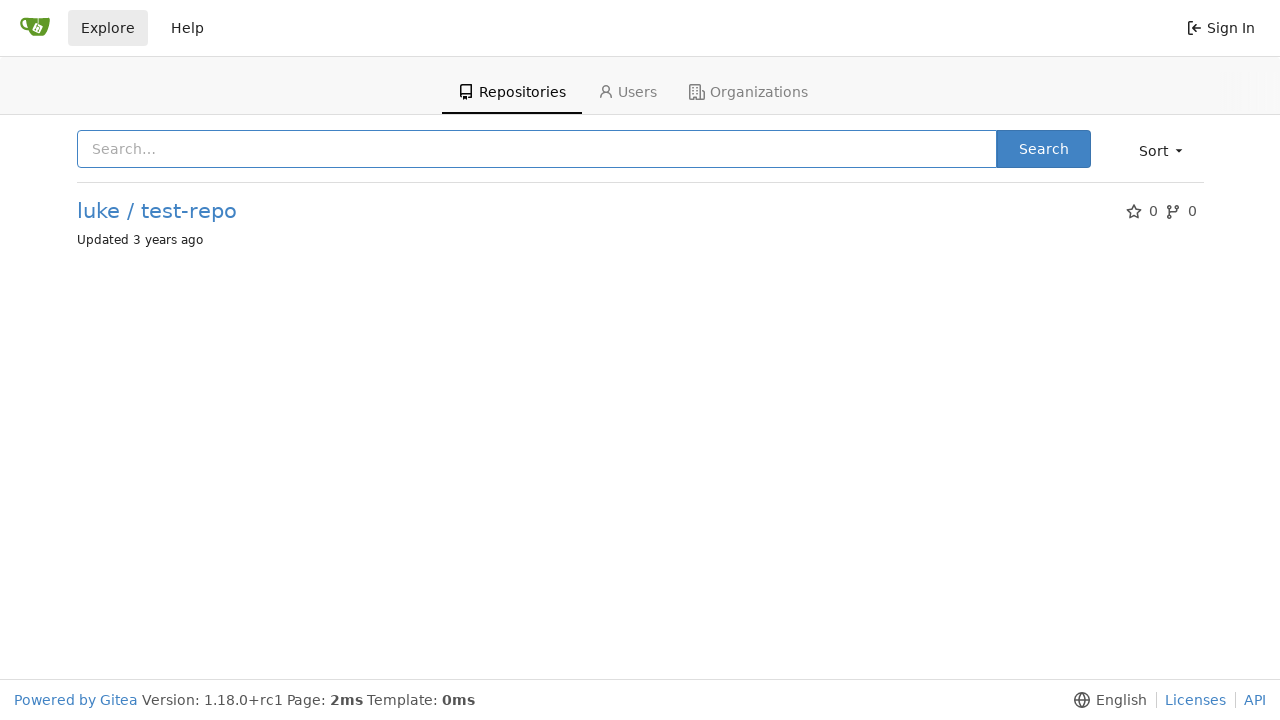

--- FILE ---
content_type: text/javascript; charset=utf-8
request_url: https://git.luketurner.org/assets/js/index.js?v=1.18.0~rc1
body_size: 314976
content:
var Ac=Math.pow;(function(){var Pc={"./node_modules/@vue/compiler-dom/dist/compiler-dom.esm-bundler.js":function(v,yt,Dt){"use strict";Dt.r(yt),Dt.d(yt,{BASE_TRANSITION:function(){return B},CAMELIZE:function(){return Pe},CAPITALIZE:function(){return Ke},CREATE_BLOCK:function(){return H},CREATE_COMMENT:function(){return D},CREATE_ELEMENT_BLOCK:function(){return se},CREATE_ELEMENT_VNODE:function(){return C},CREATE_SLOTS:function(){return ke},CREATE_STATIC:function(){return fe},CREATE_TEXT:function(){return ge},CREATE_VNODE:function(){return n},DOMDirectiveTransforms:function(){return Wr},DOMNodeTransforms:function(){return Ts},FRAGMENT:function(){return oe},GUARD_REACTIVE_PROPS:function(){return M},IS_MEMO_SAME:function(){return mt},IS_REF:function(){return et},KEEP_ALIVE:function(){return L},MERGE_PROPS:function(){return pe},NORMALIZE_CLASS:function(){return We},NORMALIZE_PROPS:function(){return F},NORMALIZE_STYLE:function(){return I},OPEN_BLOCK:function(){return T},POP_SCOPE_ID:function(){return Be},PUSH_SCOPE_ID:function(){return ae},RENDER_LIST:function(){return ce},RENDER_SLOT:function(){return Re},RESOLVE_COMPONENT:function(){return ye},RESOLVE_DIRECTIVE:function(){return Te},RESOLVE_DYNAMIC_COMPONENT:function(){return we},RESOLVE_FILTER:function(){return J},SET_BLOCK_TRACKING:function(){return ie},SUSPENSE:function(){return N},TELEPORT:function(){return d},TO_DISPLAY_STRING:function(){return le},TO_HANDLERS:function(){return Z},TO_HANDLER_KEY:function(){return rt},TRANSITION:function(){return Ct},TRANSITION_GROUP:function(){return st},UNREF:function(){return Oe},V_MODEL_CHECKBOX:function(){return Ha},V_MODEL_DYNAMIC:function(){return Vo},V_MODEL_RADIO:function(){return hr},V_MODEL_SELECT:function(){return no},V_MODEL_TEXT:function(){return us},V_ON_WITH_KEYS:function(){return He},V_ON_WITH_MODIFIERS:function(){return be},V_SHOW:function(){return tt},WITH_CTX:function(){return z},WITH_DIRECTIVES:function(){return s},WITH_MEMO:function(){return wt},advancePositionWithClone:function(){return fa},advancePositionWithMutation:function(){return Zn},assert:function(){return Kn},baseCompile:function(){return Ua},baseParse:function(){return Xr},buildDirectiveArgs:function(){return cs},buildProps:function(){return eo},buildSlots:function(){return So},checkCompatEnabled:function(){return ba},compile:function(){return Ho},createArrayExpression:function(){return Zi},createAssignmentExpression:function(){return Vi},createBlockStatement:function(){return $},createCacheExpression:function(){return Ue},createCallExpression:function(){return E},createCompilerError:function(){return Ze},createCompoundExpression:function(){return h},createConditionalExpression:function(){return $e},createDOMCompilerError:function(){return Wi},createForLoopParams:function(){return La},createFunctionExpression:function(){return ee},createIfStatement:function(){return ai},createInterpolation:function(){return pn},createObjectExpression:function(){return hn},createObjectProperty:function(){return Bi},createReturnStatement:function(){return Sn},createRoot:function(){return Hi},createSequenceExpression:function(){return Ni},createSimpleExpression:function(){return Lt},createStructuralDirectiveTransform:function(){return ds},createTemplateLiteral:function(){return ct},createTransformContext:function(){return Fo},createVNodeCall:function(){return qi},extractIdentifiers:function(){return St},findDir:function(){return Ir},findProp:function(){return ya},generate:function(){return po},generateCodeFrame:function(){return A.generateCodeFrame},getBaseTransformPreset:function(){return Nr},getConstantType:function(){return sr},getInnerRange:function(){return Qn},getMemoedVNodeCall:function(){return Hn},getVNodeBlockHelper:function(){return er},getVNodeHelper:function(){return Pn},hasDynamicKeyVBind:function(){return Vt},hasScopeRef:function(){return pr},helperNameMap:function(){return At},injectProp:function(){return Yn},isBuiltInType:function(){return En},isCoreComponent:function(){return Ci},isFunctionType:function(){return Yt},isInDestructureAssignment:function(){return qe},isMemberExpression:function(){return mn},isMemberExpressionBrowser:function(){return nn},isMemberExpressionNode:function(){return Xi},isReferencedIdentifier:function(){return ue},isSimpleIdentifier:function(){return qn},isSlotOutlet:function(){return Mn},isStaticArgOf:function(){return ut},isStaticExp:function(){return Tn},isStaticProperty:function(){return ht},isStaticPropertyKey:function(){return It},isTemplateNode:function(){return un},isText:function(){return ii},isVSlot:function(){return Ji},locStub:function(){return ri},makeBlock:function(){return mr},noopDirectiveTransform:function(){return io},parse:function(){return Ta},parserOptions:function(){return xi},processExpression:function(){return fr},processFor:function(){return qr},processIf:function(){return ir},processSlotOutlet:function(){return lr},registerRuntimeHelpers:function(){return ni},resolveComponentType:function(){return so},toValidAssetId:function(){return Tr},trackSlotScopes:function(){return Da},trackVForSlotScopes:function(){return Bn},transform:function(){return rs},transformBind:function(){return To},transformElement:function(){return ls},transformExpression:function(){return Ar},transformModel:function(){return Zr},transformOn:function(){return Bo},transformStyle:function(){return gn},traverseNode:function(){return qo},walkBlockDeclarations:function(){return ft},walkFunctionParams:function(){return Ne},walkIdentifiers:function(){return X},warnDeprecation:function(){return ro}});var A=Dt("./node_modules/@vue/shared/dist/shared.esm-bundler.js");function g(l){throw l}function me(l){}function Ze(l,j,R,re){const Ce=l,Ee=new SyntaxError(String(Ce));return Ee.code=l,Ee.loc=j,Ee}const W={[0]:"Illegal comment.",[1]:"CDATA section is allowed only in XML context.",[2]:"Duplicate attribute.",[3]:"End tag cannot have attributes.",[4]:"Illegal '/' in tags.",[5]:"Unexpected EOF in tag.",[6]:"Unexpected EOF in CDATA section.",[7]:"Unexpected EOF in comment.",[8]:"Unexpected EOF in script.",[9]:"Unexpected EOF in tag.",[10]:"Incorrectly closed comment.",[11]:"Incorrectly opened comment.",[12]:"Illegal tag name. Use '&lt;' to print '<'.",[13]:"Attribute value was expected.",[14]:"End tag name was expected.",[15]:"Whitespace was expected.",[16]:"Unexpected '<!--' in comment.",[17]:`Attribute name cannot contain U+0022 ("), U+0027 ('), and U+003C (<).`,[18]:"Unquoted attribute value cannot contain U+0022 (\"), U+0027 ('), U+003C (<), U+003D (=), and U+0060 (`).",[19]:"Attribute name cannot start with '='.",[21]:"'<?' is allowed only in XML context.",[20]:"Unexpected null character.",[22]:"Illegal '/' in tags.",[23]:"Invalid end tag.",[24]:"Element is missing end tag.",[25]:"Interpolation end sign was not found.",[27]:"End bracket for dynamic directive argument was not found. Note that dynamic directive argument cannot contain spaces.",[26]:"Legal directive name was expected.",[28]:"v-if/v-else-if is missing expression.",[29]:"v-if/else branches must use unique keys.",[30]:"v-else/v-else-if has no adjacent v-if or v-else-if.",[31]:"v-for is missing expression.",[32]:"v-for has invalid expression.",[33]:"<template v-for> key should be placed on the <template> tag.",[34]:"v-bind is missing expression.",[35]:"v-on is missing expression.",[36]:"Unexpected custom directive on <slot> outlet.",[37]:"Mixed v-slot usage on both the component and nested <template>.When there are multiple named slots, all slots should use <template> syntax to avoid scope ambiguity.",[38]:"Duplicate slot names found. ",[39]:"Extraneous children found when component already has explicitly named default slot. These children will be ignored.",[40]:"v-slot can only be used on components or <template> tags.",[41]:"v-model is missing expression.",[42]:"v-model value must be a valid JavaScript member expression.",[43]:"v-model cannot be used on v-for or v-slot scope variables because they are not writable.",[44]:"Error parsing JavaScript expression: ",[45]:"<KeepAlive> expects exactly one child component.",[46]:'"prefixIdentifiers" option is not supported in this build of compiler.',[47]:"ES module mode is not supported in this build of compiler.",[48]:'"cacheHandlers" option is only supported when the "prefixIdentifiers" option is enabled.',[49]:'"scopeId" option is only supported in module mode.',[50]:""},oe=Symbol(""),d=Symbol(""),N=Symbol(""),L=Symbol(""),B=Symbol(""),T=Symbol(""),H=Symbol(""),se=Symbol(""),n=Symbol(""),C=Symbol(""),D=Symbol(""),ge=Symbol(""),fe=Symbol(""),ye=Symbol(""),we=Symbol(""),Te=Symbol(""),J=Symbol(""),s=Symbol(""),ce=Symbol(""),Re=Symbol(""),ke=Symbol(""),le=Symbol(""),pe=Symbol(""),We=Symbol(""),I=Symbol(""),F=Symbol(""),M=Symbol(""),Z=Symbol(""),Pe=Symbol(""),Ke=Symbol(""),rt=Symbol(""),ie=Symbol(""),ae=Symbol(""),Be=Symbol(""),z=Symbol(""),Oe=Symbol(""),et=Symbol(""),wt=Symbol(""),mt=Symbol(""),At={[oe]:"Fragment",[d]:"Teleport",[N]:"Suspense",[L]:"KeepAlive",[B]:"BaseTransition",[T]:"openBlock",[H]:"createBlock",[se]:"createElementBlock",[n]:"createVNode",[C]:"createElementVNode",[D]:"createCommentVNode",[ge]:"createTextVNode",[fe]:"createStaticVNode",[ye]:"resolveComponent",[we]:"resolveDynamicComponent",[Te]:"resolveDirective",[J]:"resolveFilter",[s]:"withDirectives",[ce]:"renderList",[Re]:"renderSlot",[ke]:"createSlots",[le]:"toDisplayString",[pe]:"mergeProps",[We]:"normalizeClass",[I]:"normalizeStyle",[F]:"normalizeProps",[M]:"guardReactiveProps",[Z]:"toHandlers",[Pe]:"camelize",[Ke]:"capitalize",[rt]:"toHandlerKey",[ie]:"setBlockTracking",[ae]:"pushScopeId",[Be]:"popScopeId",[z]:"withCtx",[Oe]:"unref",[et]:"isRef",[wt]:"withMemo",[mt]:"isMemoSame"};function ni(l){Object.getOwnPropertySymbols(l).forEach(j=>{At[j]=l[j]})}const ri={source:"",start:{line:1,column:1,offset:0},end:{line:1,column:1,offset:0}};function Hi(l,j=ri){return{type:0,children:l,helpers:[],components:[],directives:[],hoists:[],imports:[],cached:0,temps:0,codegenNode:void 0,loc:j}}function qi(l,j,R,re,Ce,Ee,Ie,De=!1,Ge=!1,gt=!1,Qt=ri){return l&&(De?(l.helper(T),l.helper(er(l.inSSR,gt))):l.helper(Pn(l.inSSR,gt)),Ie&&l.helper(s)),{type:13,tag:j,props:R,children:re,patchFlag:Ce,dynamicProps:Ee,directives:Ie,isBlock:De,disableTracking:Ge,isComponent:gt,loc:Qt}}function Zi(l,j=ri){return{type:17,loc:j,elements:l}}function hn(l,j=ri){return{type:15,loc:j,properties:l}}function Bi(l,j){return{type:16,loc:ri,key:(0,A.isString)(l)?Lt(l,!0):l,value:j}}function Lt(l,j=!1,R=ri,re=0){return{type:4,loc:R,content:l,isStatic:j,constType:j?3:re}}function pn(l,j){return{type:5,loc:j,content:(0,A.isString)(l)?Lt(l,!1,j):l}}function h(l,j=ri){return{type:8,loc:j,children:l}}function E(l,j=[],R=ri){return{type:14,loc:R,callee:l,arguments:j}}function ee(l,j=void 0,R=!1,re=!1,Ce=ri){return{type:18,params:l,returns:j,newline:R,isSlot:re,loc:Ce}}function $e(l,j,R,re=!0){return{type:19,test:l,consequent:j,alternate:R,newline:re,loc:ri}}function Ue(l,j,R=!1){return{type:20,index:l,value:j,isVNode:R,loc:ri}}function $(l){return{type:21,body:l,loc:ri}}function ct(l){return{type:22,elements:l,loc:ri}}function ai(l,j,R){return{type:23,test:l,consequent:j,alternate:R,loc:ri}}function Vi(l,j){return{type:24,left:l,right:j,loc:ri}}function Ni(l){return{type:25,expressions:l,loc:ri}}function Sn(l){return{type:26,returns:l,loc:ri}}const Tn=l=>l.type===4&&l.isStatic,En=(l,j)=>l===j||l===(0,A.hyphenate)(j);function Ci(l){if(En(l,"Teleport"))return d;if(En(l,"Suspense"))return N;if(En(l,"KeepAlive"))return L;if(En(l,"BaseTransition"))return B}const Wn=/^\d|[^\$\w]/,qn=l=>!Wn.test(l),rr=/[A-Za-z_$\xA0-\uFFFF]/,An=/[\.\?\w$\xA0-\uFFFF]/,Gi=/\s+[.[]\s*|\s*[.[]\s+/g,nn=l=>{l=l.trim().replace(Gi,Ie=>Ie.trim());let j=0,R=[],re=0,Ce=0,Ee=null;for(let Ie=0;Ie<l.length;Ie++){const De=l.charAt(Ie);switch(j){case 0:if(De==="[")R.push(j),j=1,re++;else if(De==="(")R.push(j),j=2,Ce++;else if(!(Ie===0?rr:An).test(De))return!1;break;case 1:De==="'"||De==='"'||De==="`"?(R.push(j),j=3,Ee=De):De==="["?re++:De==="]"&&(--re||(j=R.pop()));break;case 2:if(De==="'"||De==='"'||De==="`")R.push(j),j=3,Ee=De;else if(De==="(")Ce++;else if(De===")"){if(Ie===l.length-1)return!1;--Ce||(j=R.pop())}break;case 3:De===Ee&&(j=R.pop(),Ee=null);break}}return!re&&!Ce},Xi=A.NOOP,mn=nn;function Qn(l,j,R){const Ce={source:l.source.slice(j,j+R),start:fa(l.start,l.source,j),end:l.end};return R!=null&&(Ce.end=fa(l.start,l.source,j+R)),Ce}function fa(l,j,R=j.length){return Zn((0,A.extend)({},l),j,R)}function Zn(l,j,R=j.length){let re=0,Ce=-1;for(let Ee=0;Ee<R;Ee++)j.charCodeAt(Ee)===10&&(re++,Ce=Ee);return l.offset+=R,l.line+=re,l.column=Ce===-1?l.column+R:R-Ce,l}function Kn(l,j){if(!l)throw new Error(j||"unexpected compiler condition")}function Ir(l,j,R=!1){for(let re=0;re<l.props.length;re++){const Ce=l.props[re];if(Ce.type===7&&(R||Ce.exp)&&((0,A.isString)(j)?Ce.name===j:j.test(Ce.name)))return Ce}}function ya(l,j,R=!1,re=!1){for(let Ce=0;Ce<l.props.length;Ce++){const Ee=l.props[Ce];if(Ee.type===6){if(R)continue;if(Ee.name===j&&(Ee.value||re))return Ee}else if(Ee.name==="bind"&&(Ee.exp||re)&&ut(Ee.arg,j))return Ee}}function ut(l,j){return!!(l&&Tn(l)&&l.content===j)}function Vt(l){return l.props.some(j=>j.type===7&&j.name==="bind"&&(!j.arg||j.arg.type!==4||!j.arg.isStatic))}function ii(l){return l.type===5||l.type===2}function Ji(l){return l.type===7&&l.name==="slot"}function un(l){return l.type===1&&l.tagType===3}function Mn(l){return l.type===1&&l.tagType===2}function Pn(l,j){return l||j?n:C}function er(l,j){return l||j?H:se}const ar=new Set([F,M]);function zi(l,j=[]){if(l&&!(0,A.isString)(l)&&l.type===14){const R=l.callee;if(!(0,A.isString)(R)&&ar.has(R))return zi(l.arguments[0],j.concat(l))}return[l,j]}function Yn(l,j,R){let re,Ce=l.type===13?l.props:l.arguments[2],Ee=[],Ie;if(Ce&&!(0,A.isString)(Ce)&&Ce.type===14){const De=zi(Ce);Ce=De[0],Ee=De[1],Ie=Ee[Ee.length-1]}if(Ce==null||(0,A.isString)(Ce))re=hn([j]);else if(Ce.type===14){const De=Ce.arguments[0];!(0,A.isString)(De)&&De.type===15?De.properties.unshift(j):Ce.callee===Z?re=E(R.helper(pe),[hn([j]),Ce]):Ce.arguments.unshift(hn([j])),!re&&(re=Ce)}else if(Ce.type===15){let De=!1;if(j.key.type===4){const Ge=j.key.content;De=Ce.properties.some(gt=>gt.key.type===4&&gt.key.content===Ge)}De||Ce.properties.unshift(j),re=Ce}else re=E(R.helper(pe),[hn([j]),Ce]),Ie&&Ie.callee===M&&(Ie=Ee[Ee.length-2]);l.type===13?Ie?Ie.arguments[0]=re:l.props=re:Ie?Ie.arguments[0]=re:l.arguments[2]=re}function Tr(l,j){return`_${j}_${l.replace(/[^\w]/g,(R,re)=>R==="-"?"_":l.charCodeAt(re).toString())}`}function pr(l,j){if(!l||Object.keys(j).length===0)return!1;switch(l.type){case 1:for(let R=0;R<l.props.length;R++){const re=l.props[R];if(re.type===7&&(pr(re.arg,j)||pr(re.exp,j)))return!0}return l.children.some(R=>pr(R,j));case 11:return pr(l.source,j)?!0:l.children.some(R=>pr(R,j));case 9:return l.branches.some(R=>pr(R,j));case 10:return pr(l.condition,j)?!0:l.children.some(R=>pr(R,j));case 4:return!l.isStatic&&qn(l.content)&&!!j[l.content];case 8:return l.children.some(R=>(0,A.isObject)(R)&&pr(R,j));case 5:case 12:return pr(l.content,j);case 2:case 3:return!1;default:return!1}}function Hn(l){return l.type===14&&l.callee===wt?l.arguments[1].returns:l}function mr(l,{helper:j,removeHelper:R,inSSR:re}){l.isBlock||(l.isBlock=!0,R(Pn(re,l.isComponent)),j(T),j(er(re,l.isComponent)))}const br={COMPILER_IS_ON_ELEMENT:{message:'Platform-native elements with "is" prop will no longer be treated as components in Vue 3 unless the "is" value is explicitly prefixed with "vue:".',link:"https://v3-migration.vuejs.org/breaking-changes/custom-elements-interop.html"},COMPILER_V_BIND_SYNC:{message:l=>`.sync modifier for v-bind has been removed. Use v-model with argument instead. \`v-bind:${l}.sync\` should be changed to \`v-model:${l}\`.`,link:"https://v3-migration.vuejs.org/breaking-changes/v-model.html"},COMPILER_V_BIND_PROP:{message:".prop modifier for v-bind has been removed and no longer necessary. Vue 3 will automatically set a binding as DOM property when appropriate."},COMPILER_V_BIND_OBJECT_ORDER:{message:'v-bind="obj" usage is now order sensitive and behaves like JavaScript object spread: it will now overwrite an existing non-mergeable attribute that appears before v-bind in the case of conflict. To retain 2.x behavior, move v-bind to make it the first attribute. You can also suppress this warning if the usage is intended.',link:"https://v3-migration.vuejs.org/breaking-changes/v-bind.html"},COMPILER_V_ON_NATIVE:{message:".native modifier for v-on has been removed as is no longer necessary.",link:"https://v3-migration.vuejs.org/breaking-changes/v-on-native-modifier-removed.html"},COMPILER_V_IF_V_FOR_PRECEDENCE:{message:"v-if / v-for precedence when used on the same element has changed in Vue 3: v-if now takes higher precedence and will no longer have access to v-for scope variables. It is best to avoid the ambiguity with <template> tags or use a computed property that filters v-for data source.",link:"https://v3-migration.vuejs.org/breaking-changes/v-if-v-for.html"},COMPILER_NATIVE_TEMPLATE:{message:"<template> with no special directives will render as a native template element instead of its inner content in Vue 3."},COMPILER_INLINE_TEMPLATE:{message:'"inline-template" has been removed in Vue 3.',link:"https://v3-migration.vuejs.org/breaking-changes/inline-template-attribute.html"},COMPILER_FILTER:{message:'filters have been removed in Vue 3. The "|" symbol will be treated as native JavaScript bitwise OR operator. Use method calls or computed properties instead.',link:"https://v3-migration.vuejs.org/breaking-changes/filters.html"}};function Gr(l,j){const R=j.options?j.options.compatConfig:j.compatConfig,re=R&&R[l];return l==="MODE"?re||3:re}function Vr(l,j){const R=Gr("MODE",j),re=Gr(l,j);return R===3?re===!0:re!==!1}function ba(l,j,R,...re){return Vr(l,j)}function ro(l,j,R,...re){if(Gr(l,j)==="suppress-warning")return;const{message:Ee,link:Ie}=br[l],De=`(deprecation ${l}) ${typeof Ee=="function"?Ee(...re):Ee}${Ie?`
  Details: ${Ie}`:""}`,Ge=new SyntaxError(De);Ge.code=l,R&&(Ge.loc=R),j.onWarn(Ge)}const za=/&(gt|lt|amp|apos|quot);/g,_a={gt:">",lt:"<",amp:"&",apos:"'",quot:'"'},Ur={delimiters:["{{","}}"],getNamespace:()=>0,getTextMode:()=>0,isVoidTag:A.NO,isPreTag:A.NO,isCustomElement:A.NO,decodeEntities:l=>l.replace(za,(j,R)=>_a[R]),onError:g,onWarn:me,comments:!1};function Xr(l,j={}){const R=ne(l,j),re=Se(R);return Hi(ve(R,0,[]),Je(R,re))}function ne(l,j){const R=(0,A.extend)({},Ur);let re;for(re in j)R[re]=j[re]===void 0?Ur[re]:j[re];return{options:R,column:1,line:1,offset:0,originalSource:l,source:l,inPre:!1,inVPre:!1,onWarn:R.onWarn}}function ve(l,j,R){const re=xt(R),Ce=re?re.ns:0,Ee=[];for(;!ea(l,j,R);){const De=l.source;let Ge;if(j===0||j===1){if(!l.inVPre&&Nt(De,l.options.delimiters[0]))Ge=wa(l,j);else if(j===0&&De[0]==="<")if(De.length===1)Ai(l,5,1);else if(De[1]==="!")Nt(De,"<!--")?Ge=Pt(l):Nt(De,"<!DOCTYPE")?Ge=Jt(l):Nt(De,"<![CDATA[")?Ce!==0?Ge=at(l,R):(Ai(l,1),Ge=Jt(l)):(Ai(l,11),Ge=Jt(l));else if(De[1]==="/")if(De.length===2)Ai(l,5,2);else if(De[2]===">"){Ai(l,14,2),Mt(l,3);continue}else if(/[a-z]/i.test(De[2])){Ai(l,23),Ki(l,1,re);continue}else Ai(l,12,2),Ge=Jt(l);else/[a-z]/i.test(De[1])?(Ge=bi(l,R),Vr("COMPILER_NATIVE_TEMPLATE",l)&&Ge&&Ge.tag==="template"&&!Ge.props.some(gt=>gt.type===7&&Pi(gt.name))&&(Ge=Ge.children)):De[1]==="?"?(Ai(l,21,1),Ge=Jt(l)):Ai(l,12,1)}if(Ge||(Ge=wr(l,j)),(0,A.isArray)(Ge))for(let gt=0;gt<Ge.length;gt++)Ve(Ee,Ge[gt]);else Ve(Ee,Ge)}let Ie=!1;if(j!==2&&j!==1){const De=l.options.whitespace!=="preserve";for(let Ge=0;Ge<Ee.length;Ge++){const gt=Ee[Ge];if(gt.type===2)if(l.inPre)gt.content=gt.content.replace(/\r\n/g,`
`);else if(/[^\t\r\n\f ]/.test(gt.content))De&&(gt.content=gt.content.replace(/[\t\r\n\f ]+/g," "));else{const Qt=Ee[Ge-1],ei=Ee[Ge+1];!Qt||!ei||De&&(Qt.type===3||ei.type===3||Qt.type===1&&ei.type===1&&/[\r\n]/.test(gt.content))?(Ie=!0,Ee[Ge]=null):gt.content=" "}else gt.type===3&&!l.options.comments&&(Ie=!0,Ee[Ge]=null)}if(l.inPre&&re&&l.options.isPreTag(re.tag)){const Ge=Ee[0];Ge&&Ge.type===2&&(Ge.content=Ge.content.replace(/^\r?\n/,""))}}return Ie?Ee.filter(Boolean):Ee}function Ve(l,j){if(j.type===2){const R=xt(l);if(R&&R.type===2&&R.loc.end.offset===j.loc.start.offset){R.content+=j.content,R.loc.end=j.loc.end,R.loc.source+=j.loc.source;return}}l.push(j)}function at(l,j){Mt(l,9);const R=ve(l,3,j);return l.source.length===0?Ai(l,6):Mt(l,3),R}function Pt(l){const j=Se(l);let R;const re=/--(\!)?>/.exec(l.source);if(!re)R=l.source.slice(4),Mt(l,l.source.length),Ai(l,7);else{re.index<=3&&Ai(l,0),re[1]&&Ai(l,10),R=l.source.slice(4,re.index);const Ce=l.source.slice(0,re.index);let Ee=1,Ie=0;for(;(Ie=Ce.indexOf("<!--",Ee))!==-1;)Mt(l,Ie-Ee+1),Ie+4<Ce.length&&Ai(l,16),Ee=Ie+1;Mt(l,re.index+re[0].length-Ee+1)}return{type:3,content:R,loc:Je(l,j)}}function Jt(l){const j=Se(l),R=l.source[1]==="?"?1:2;let re;const Ce=l.source.indexOf(">");return Ce===-1?(re=l.source.slice(R),Mt(l,l.source.length)):(re=l.source.slice(R,Ce),Mt(l,Ce+1)),{type:3,content:re,loc:Je(l,j)}}function bi(l,j){const R=l.inPre,re=l.inVPre,Ce=xt(j),Ee=Ki(l,0,Ce),Ie=l.inPre&&!R,De=l.inVPre&&!re;if(Ee.isSelfClosing||l.options.isVoidTag(Ee.tag))return Ie&&(l.inPre=!1),De&&(l.inVPre=!1),Ee;j.push(Ee);const Ge=l.options.getTextMode(Ee,Ce),gt=ve(l,Ge,j);j.pop();{const Qt=Ee.props.find(ei=>ei.type===6&&ei.name==="inline-template");if(Qt&&ba("COMPILER_INLINE_TEMPLATE",l,Qt.loc)){const ei=Je(l,Ee.loc.end);Qt.value={type:2,content:ei.source,loc:ei}}}if(Ee.children=gt,Sr(l.source,Ee.tag))Ki(l,1,Ce);else if(Ai(l,24,0,Ee.loc.start),l.source.length===0&&Ee.tag.toLowerCase()==="script"){const Qt=gt[0];Qt&&Nt(Qt.loc.source,"<!--")&&Ai(l,8)}return Ee.loc=Je(l,Ee.loc.start),Ie&&(l.inPre=!1),De&&(l.inVPre=!1),Ee}const Pi=(0,A.makeMap)("if,else,else-if,for,slot");function Ki(l,j,R){const re=Se(l),Ce=/^<\/?([a-z][^\t\r\n\f />]*)/i.exec(l.source),Ee=Ce[1],Ie=l.options.getNamespace(Ee,R);Mt(l,Ce[0].length),Ti(l);const De=Se(l),Ge=l.source;l.options.isPreTag(Ee)&&(l.inPre=!0);let gt=Ii(l,j);j===0&&!l.inVPre&&gt.some(_i=>_i.type===7&&_i.name==="pre")&&(l.inVPre=!0,(0,A.extend)(l,De),l.source=Ge,gt=Ii(l,j).filter(_i=>_i.name!=="v-pre"));let Qt=!1;if(l.source.length===0?Ai(l,9):(Qt=Nt(l.source,"/>"),j===1&&Qt&&Ai(l,4),Mt(l,Qt?2:1)),j===1)return;let ei=0;return l.inVPre||(Ee==="slot"?ei=2:Ee==="template"?gt.some(_i=>_i.type===7&&Pi(_i.name))&&(ei=3):Oi(Ee,gt,l)&&(ei=1)),{type:1,ns:Ie,tag:Ee,tagType:ei,props:gt,isSelfClosing:Qt,children:[],loc:Je(l,re),codegenNode:void 0}}function Oi(l,j,R){const re=R.options;if(re.isCustomElement(l))return!1;if(l==="component"||/^[A-Z]/.test(l)||Ci(l)||re.isBuiltInComponent&&re.isBuiltInComponent(l)||re.isNativeTag&&!re.isNativeTag(l))return!0;for(let Ce=0;Ce<j.length;Ce++){const Ee=j[Ce];if(Ee.type===6){if(Ee.name==="is"&&Ee.value){if(Ee.value.content.startsWith("vue:"))return!0;if(ba("COMPILER_IS_ON_ELEMENT",R,Ee.loc))return!0}}else{if(Ee.name==="is")return!0;if(Ee.name==="bind"&&ut(Ee.arg,"is")&&!0&&ba("COMPILER_IS_ON_ELEMENT",R,Ee.loc))return!0}}}function Ii(l,j){const R=[],re=new Set;for(;l.source.length>0&&!Nt(l.source,">")&&!Nt(l.source,"/>");){if(Nt(l.source,"/")){Ai(l,22),Mt(l,1),Ti(l);continue}j===1&&Ai(l,3);const Ce=On(l,re);Ce.type===6&&Ce.value&&Ce.name==="class"&&(Ce.value.content=Ce.value.content.replace(/\s+/g," ").trim()),j===0&&R.push(Ce),/^[^\t\r\n\f />]/.test(l.source)&&Ai(l,15),Ti(l)}return R}function On(l,j){const R=Se(l),Ce=/^[^\t\r\n\f />][^\t\r\n\f />=]*/.exec(l.source)[0];j.has(Ce)&&Ai(l,2),j.add(Ce),Ce[0]==="="&&Ai(l,19);{const De=/["'<]/g;let Ge;for(;Ge=De.exec(Ce);)Ai(l,17,Ge.index)}Mt(l,Ce.length);let Ee;/^[\t\r\n\f ]*=/.test(l.source)&&(Ti(l),Mt(l,1),Ti(l),Ee=_r(l),Ee||Ai(l,13));const Ie=Je(l,R);if(!l.inVPre&&/^(v-[A-Za-z0-9-]|:|\.|@|#)/.test(Ce)){const De=/(?:^v-([a-z0-9-]+))?(?:(?::|^\.|^@|^#)(\[[^\]]+\]|[^\.]+))?(.+)?$/i.exec(Ce);let Ge=Nt(Ce,"."),gt=De[1]||(Ge||Nt(Ce,":")?"bind":Nt(Ce,"@")?"on":"slot"),Qt;if(De[2]){const _i=gt==="slot",Fi=Ce.lastIndexOf(De[2]),fn=Je(l,on(l,R,Fi),on(l,R,Fi+De[2].length+(_i&&De[3]||"").length));let dn=De[2],xn=!0;dn.startsWith("[")?(xn=!1,dn.endsWith("]")?dn=dn.slice(1,dn.length-1):(Ai(l,27),dn=dn.slice(1))):_i&&(dn+=De[3]||""),Qt={type:4,content:dn,isStatic:xn,constType:xn?3:0,loc:fn}}if(Ee&&Ee.isQuoted){const _i=Ee.loc;_i.start.offset++,_i.start.column++,_i.end=fa(_i.start,Ee.content),_i.source=_i.source.slice(1,-1)}const ei=De[3]?De[3].slice(1).split("."):[];return Ge&&ei.push("prop"),gt==="bind"&&Qt&&ei.includes("sync")&&ba("COMPILER_V_BIND_SYNC",l,Ie,Qt.loc.source)&&(gt="model",ei.splice(ei.indexOf("sync"),1)),{type:7,name:gt,exp:Ee&&{type:4,content:Ee.content,isStatic:!1,constType:0,loc:Ee.loc},arg:Qt,modifiers:ei,loc:Ie}}return!l.inVPre&&Nt(Ce,"v-")&&Ai(l,26),{type:6,name:Ce,value:Ee&&{type:2,content:Ee.content,loc:Ee.loc},loc:Ie}}function _r(l){const j=Se(l);let R;const re=l.source[0],Ce=re==='"'||re==="'";if(Ce){Mt(l,1);const Ee=l.source.indexOf(re);Ee===-1?R=Fa(l,l.source.length,4):(R=Fa(l,Ee,4),Mt(l,1))}else{const Ee=/^[^\t\r\n\f >]+/.exec(l.source);if(!Ee)return;const Ie=/["'<=`]/g;let De;for(;De=Ie.exec(Ee[0]);)Ai(l,18,De.index);R=Fa(l,Ee[0].length,4)}return{content:R,isQuoted:Ce,loc:Je(l,j)}}function wa(l,j){const[R,re]=l.options.delimiters,Ce=l.source.indexOf(re,R.length);if(Ce===-1){Ai(l,25);return}const Ee=Se(l);Mt(l,R.length);const Ie=Se(l),De=Se(l),Ge=Ce-R.length,gt=l.source.slice(0,Ge),Qt=Fa(l,Ge,j),ei=Qt.trim(),_i=Qt.indexOf(ei);_i>0&&Zn(Ie,gt,_i);const Fi=Ge-(Qt.length-ei.length-_i);return Zn(De,gt,Fi),Mt(l,re.length),{type:5,content:{type:4,isStatic:!1,constType:0,content:ei,loc:Je(l,Ie,De)},loc:Je(l,Ee)}}function wr(l,j){const R=j===3?["]]>"]:["<",l.options.delimiters[0]];let re=l.source.length;for(let Ie=0;Ie<R.length;Ie++){const De=l.source.indexOf(R[Ie],1);De!==-1&&re>De&&(re=De)}const Ce=Se(l),Ee=Fa(l,re,j);return{type:2,content:Ee,loc:Je(l,Ce)}}function Fa(l,j,R){const re=l.source.slice(0,j);return Mt(l,j),R===2||R===3||!re.includes("&")?re:l.options.decodeEntities(re,R===4)}function Se(l){const{column:j,line:R,offset:re}=l;return{column:j,line:R,offset:re}}function Je(l,j,R){return R=R||Se(l),{start:j,end:R,source:l.originalSource.slice(j.offset,R.offset)}}function xt(l){return l[l.length-1]}function Nt(l,j){return l.startsWith(j)}function Mt(l,j){const{source:R}=l;Zn(l,R,j),l.source=R.slice(j)}function Ti(l){const j=/^[\t\r\n\f ]+/.exec(l.source);j&&Mt(l,j[0].length)}function on(l,j,R){return fa(j,l.originalSource.slice(j.offset,R),R)}function Ai(l,j,R,re=Se(l)){R&&(re.offset+=R,re.column+=R),l.options.onError(Ze(j,{start:re,end:re,source:""}))}function ea(l,j,R){const re=l.source;switch(j){case 0:if(Nt(re,"</")){for(let Ce=R.length-1;Ce>=0;--Ce)if(Sr(re,R[Ce].tag))return!0}break;case 1:case 2:{const Ce=xt(R);if(Ce&&Sr(re,Ce.tag))return!0;break}case 3:if(Nt(re,"]]>"))return!0;break}return!re}function Sr(l,j){return Nt(l,"</")&&l.slice(2,2+j.length).toLowerCase()===j.toLowerCase()&&/[\t\r\n\f />]/.test(l[2+j.length]||">")}function kr(l,j){Ui(l,j,Fr(l,l.children[0]))}function Fr(l,j){const{children:R}=l;return R.length===1&&j.type===1&&!Mn(j)}function Ui(l,j,R=!1){const{children:re}=l,Ce=re.length;let Ee=0;for(let Ie=0;Ie<re.length;Ie++){const De=re[Ie];if(De.type===1&&De.tagType===0){const Ge=R?0:sr(De,j);if(Ge>0){if(Ge>=2){De.codegenNode.patchFlag=-1+"",De.codegenNode=j.hoist(De.codegenNode),Ee++;continue}}else{const gt=De.codegenNode;if(gt.type===13){const Qt=ao(gt);if((!Qt||Qt===512||Qt===1)&&ka(De,j)>=2){const ei=jo(De);ei&&(gt.props=j.hoist(ei))}gt.dynamicProps&&(gt.dynamicProps=j.hoist(gt.dynamicProps))}}}if(De.type===1){const Ge=De.tagType===1;Ge&&j.scopes.vSlot++,Ui(De,j),Ge&&j.scopes.vSlot--}else if(De.type===11)Ui(De,j,De.children.length===1);else if(De.type===9)for(let Ge=0;Ge<De.branches.length;Ge++)Ui(De.branches[Ge],j,De.branches[Ge].children.length===1)}Ee&&j.transformHoist&&j.transformHoist(re,j,l),Ee&&Ee===Ce&&l.type===1&&l.tagType===0&&l.codegenNode&&l.codegenNode.type===13&&(0,A.isArray)(l.codegenNode.children)&&(l.codegenNode.children=j.hoist(Zi(l.codegenNode.children)))}function sr(l,j){const{constantCache:R}=j;switch(l.type){case 1:if(l.tagType!==0)return 0;const re=R.get(l);if(re!==void 0)return re;const Ce=l.codegenNode;if(Ce.type!==13||Ce.isBlock&&l.tag!=="svg"&&l.tag!=="foreignObject")return 0;if(ao(Ce))return R.set(l,0),0;{let De=3;const Ge=ka(l,j);if(Ge===0)return R.set(l,0),0;Ge<De&&(De=Ge);for(let gt=0;gt<l.children.length;gt++){const Qt=sr(l.children[gt],j);if(Qt===0)return R.set(l,0),0;Qt<De&&(De=Qt)}if(De>1)for(let gt=0;gt<l.props.length;gt++){const Qt=l.props[gt];if(Qt.type===7&&Qt.name==="bind"&&Qt.exp){const ei=sr(Qt.exp,j);if(ei===0)return R.set(l,0),0;ei<De&&(De=ei)}}if(Ce.isBlock){for(let gt=0;gt<l.props.length;gt++)if(l.props[gt].type===7)return R.set(l,0),0;j.removeHelper(T),j.removeHelper(er(j.inSSR,Ce.isComponent)),Ce.isBlock=!1,j.helper(Pn(j.inSSR,Ce.isComponent))}return R.set(l,De),De}case 2:case 3:return 3;case 9:case 11:case 10:return 0;case 5:case 12:return sr(l.content,j);case 4:return l.constType;case 8:let Ie=3;for(let De=0;De<l.children.length;De++){const Ge=l.children[De];if((0,A.isString)(Ge)||(0,A.isSymbol)(Ge))continue;const gt=sr(Ge,j);if(gt===0)return 0;gt<Ie&&(Ie=gt)}return Ie;default:return 0}}const aa=new Set([We,I,F,M]);function fo(l,j){if(l.type===14&&!(0,A.isString)(l.callee)&&aa.has(l.callee)){const R=l.arguments[0];if(R.type===4)return sr(R,j);if(R.type===14)return fo(R,j)}return 0}function ka(l,j){let R=3;const re=jo(l);if(re&&re.type===15){const{properties:Ce}=re;for(let Ee=0;Ee<Ce.length;Ee++){const{key:Ie,value:De}=Ce[Ee],Ge=sr(Ie,j);if(Ge===0)return Ge;Ge<R&&(R=Ge);let gt;if(De.type===4?gt=sr(De,j):De.type===14?gt=fo(De,j):gt=0,gt===0)return gt;gt<R&&(R=gt)}}return R}function jo(l){const j=l.codegenNode;if(j.type===13)return j.props}function ao(l){const j=l.patchFlag;return j?parseInt(j,10):void 0}function Fo(l,{filename:j="",prefixIdentifiers:R=!1,hoistStatic:re=!1,cacheHandlers:Ce=!1,nodeTransforms:Ee=[],directiveTransforms:Ie={},transformHoist:De=null,isBuiltInComponent:Ge=A.NOOP,isCustomElement:gt=A.NOOP,expressionPlugins:Qt=[],scopeId:ei=null,slotted:_i=!0,ssr:Fi=!1,inSSR:fn=!1,ssrCssVars:dn="",bindingMetadata:xn=A.EMPTY_OBJ,inline:Dn=!1,isTS:Jn=!1,onError:ha=g,onWarn:ko=me,compatConfig:ta}){const Ao=j.replace(/\?.*$/,"").match(/([^/\\]+)\.\w+$/),gr={selfName:Ao&&(0,A.capitalize)((0,A.camelize)(Ao[1])),prefixIdentifiers:R,hoistStatic:re,cacheHandlers:Ce,nodeTransforms:Ee,directiveTransforms:Ie,transformHoist:De,isBuiltInComponent:Ge,isCustomElement:gt,expressionPlugins:Qt,scopeId:ei,slotted:_i,ssr:Fi,inSSR:fn,ssrCssVars:dn,bindingMetadata:xn,inline:Dn,isTS:Jn,onError:ha,onWarn:ko,compatConfig:ta,root:l,helpers:new Map,components:new Set,directives:new Set,hoists:[],imports:[],constantCache:new Map,temps:0,cached:0,identifiers:Object.create(null),scopes:{vFor:0,vSlot:0,vPre:0,vOnce:0},parent:null,currentNode:l,childIndex:0,inVOnce:!1,helper(bn){const zn=gr.helpers.get(bn)||0;return gr.helpers.set(bn,zn+1),bn},removeHelper(bn){const zn=gr.helpers.get(bn);if(zn){const Or=zn-1;Or?gr.helpers.set(bn,Or):gr.helpers.delete(bn)}},helperString(bn){return`_${At[gr.helper(bn)]}`},replaceNode(bn){gr.parent.children[gr.childIndex]=gr.currentNode=bn},removeNode(bn){const zn=gr.parent.children,Or=bn?zn.indexOf(bn):gr.currentNode?gr.childIndex:-1;!bn||bn===gr.currentNode?(gr.currentNode=null,gr.onNodeRemoved()):gr.childIndex>Or&&(gr.childIndex--,gr.onNodeRemoved()),gr.parent.children.splice(Or,1)},onNodeRemoved:()=>{},addIdentifiers(bn){},removeIdentifiers(bn){},hoist(bn){(0,A.isString)(bn)&&(bn=Lt(bn)),gr.hoists.push(bn);const zn=Lt(`_hoisted_${gr.hoists.length}`,!1,bn.loc,2);return zn.hoisted=bn,zn},cache(bn,zn=!1){return Ue(gr.cached++,bn,zn)}};return gr.filters=new Set,gr}function rs(l,j){const R=Fo(l,j);qo(l,R),j.hoistStatic&&kr(l,R),j.ssr||Na(l,R),l.helpers=[...R.helpers.keys()],l.components=[...R.components],l.directives=[...R.directives],l.imports=R.imports,l.hoists=R.hoists,l.temps=R.temps,l.cached=R.cached,l.filters=[...R.filters]}function Na(l,j){const{helper:R}=j,{children:re}=l;if(re.length===1){const Ce=re[0];if(Fr(l,Ce)&&Ce.codegenNode){const Ee=Ce.codegenNode;Ee.type===13&&mr(Ee,j),l.codegenNode=Ee}else l.codegenNode=Ce}else if(re.length>1){let Ce=64,Ee=A.PatchFlagNames[64];l.codegenNode=qi(j,R(oe),void 0,l.children,Ce+"",void 0,void 0,!0,void 0,!1)}}function No(l,j){let R=0;const re=()=>{R--};for(;R<l.children.length;R++){const Ce=l.children[R];(0,A.isString)(Ce)||(j.parent=l,j.childIndex=R,j.onNodeRemoved=re,qo(Ce,j))}}function qo(l,j){j.currentNode=l;const{nodeTransforms:R}=j,re=[];for(let Ee=0;Ee<R.length;Ee++){const Ie=R[Ee](l,j);if(Ie&&((0,A.isArray)(Ie)?re.push(...Ie):re.push(Ie)),j.currentNode)l=j.currentNode;else return}switch(l.type){case 3:j.ssr||j.helper(D);break;case 5:j.ssr||j.helper(le);break;case 9:for(let Ee=0;Ee<l.branches.length;Ee++)qo(l.branches[Ee],j);break;case 10:case 11:case 1:case 0:No(l,j);break}j.currentNode=l;let Ce=re.length;for(;Ce--;)re[Ce]()}function ds(l,j){const R=(0,A.isString)(l)?re=>re===l:re=>l.test(re);return(re,Ce)=>{if(re.type===1){const{props:Ee}=re;if(re.tagType===3&&Ee.some(Ji))return;const Ie=[];for(let De=0;De<Ee.length;De++){const Ge=Ee[De];if(Ge.type===7&&R(Ge.name)){Ee.splice(De,1),De--;const gt=j(re,Ge,Ce);gt&&Ie.push(gt)}}return Ie}}}const Er="/*#__PURE__*/",oo=l=>`${At[l]}: _${At[l]}`;function ps(l,{mode:j="function",prefixIdentifiers:R=j==="module",sourceMap:re=!1,filename:Ce="template.vue.html",scopeId:Ee=null,optimizeImports:Ie=!1,runtimeGlobalName:De="Vue",runtimeModuleName:Ge="vue",ssrRuntimeModuleName:gt="vue/server-renderer",ssr:Qt=!1,isTS:ei=!1,inSSR:_i=!1}){const Fi={mode:j,prefixIdentifiers:R,sourceMap:re,filename:Ce,scopeId:Ee,optimizeImports:Ie,runtimeGlobalName:De,runtimeModuleName:Ge,ssrRuntimeModuleName:gt,ssr:Qt,isTS:ei,inSSR:_i,source:l.loc.source,code:"",column:1,line:1,offset:0,indentLevel:0,pure:!1,map:void 0,helper(dn){return`_${At[dn]}`},push(dn,xn){Fi.code+=dn},indent(){fn(++Fi.indentLevel)},deindent(dn=!1){dn?--Fi.indentLevel:fn(--Fi.indentLevel)},newline(){fn(Fi.indentLevel)}};function fn(dn){Fi.push(`
`+"  ".repeat(dn))}return Fi}function po(l,j={}){const R=ps(l,j);j.onContextCreated&&j.onContextCreated(R);const{mode:re,push:Ce,prefixIdentifiers:Ee,indent:Ie,deindent:De,newline:Ge,scopeId:gt,ssr:Qt}=R,ei=l.helpers.length>0,_i=!Ee&&re!=="module";as(l,R);const fn=Qt?"ssrRender":"render",xn=(Qt?["_ctx","_push","_parent","_attrs"]:["_ctx","_cache"]).join(", ");if(Ce(`function ${fn}(${xn}) {`),Ie(),_i&&(Ce("with (_ctx) {"),Ie(),ei&&(Ce(`const { ${l.helpers.map(oo).join(", ")} } = _Vue`),Ce(`
`),Ge())),l.components.length&&(Ko(l.components,"component",R),(l.directives.length||l.temps>0)&&Ge()),l.directives.length&&(Ko(l.directives,"directive",R),l.temps>0&&Ge()),l.filters&&l.filters.length&&(Ge(),Ko(l.filters,"filter",R),Ge()),l.temps>0){Ce("let ");for(let Dn=0;Dn<l.temps;Dn++)Ce(`${Dn>0?", ":""}_temp${Dn}`)}return(l.components.length||l.directives.length||l.temps)&&(Ce(`
`),Ge()),Qt||Ce("return "),l.codegenNode?Gn(l.codegenNode,R):Ce("null"),_i&&(De(),Ce("}")),De(),Ce("}"),{ast:l,code:R.code,preamble:"",map:R.map?R.map.toJSON():void 0}}function as(l,j){const{ssr:R,prefixIdentifiers:re,push:Ce,newline:Ee,runtimeModuleName:Ie,runtimeGlobalName:De,ssrRuntimeModuleName:Ge}=j,gt=De;if(l.helpers.length>0&&(Ce(`const _Vue = ${gt}
`),l.hoists.length)){const Qt=[n,C,D,ge,fe].filter(ei=>l.helpers.includes(ei)).map(oo).join(", ");Ce(`const { ${Qt} } = _Vue
`)}Aa(l.hoists,j),Ee(),Ce("return ")}function Ko(l,j,{helper:R,push:re,newline:Ce,isTS:Ee}){const Ie=R(j==="filter"?J:j==="component"?ye:Te);for(let De=0;De<l.length;De++){let Ge=l[De];const gt=Ge.endsWith("__self");gt&&(Ge=Ge.slice(0,-6)),re(`const ${Tr(Ge,j)} = ${Ie}(${JSON.stringify(Ge)}${gt?", true":""})${Ee?"!":""}`),De<l.length-1&&Ce()}}function Aa(l,j){if(!l.length)return;j.pure=!0;const{push:R,newline:re,helper:Ce,scopeId:Ee,mode:Ie}=j;re();for(let De=0;De<l.length;De++){const Ge=l[De];Ge&&(R(`const _hoisted_${De+1} = `),Gn(Ge,j),re())}j.pure=!1}function mo(l){return isString(l)||l.type===4||l.type===2||l.type===5||l.type===8}function Pa(l,j){const R=l.length>3||!1;j.push("["),R&&j.indent(),Ja(l,j,R),R&&j.deindent(),j.push("]")}function Ja(l,j,R=!1,re=!0){const{push:Ce,newline:Ee}=j;for(let Ie=0;Ie<l.length;Ie++){const De=l[Ie];(0,A.isString)(De)?Ce(De):(0,A.isArray)(De)?Pa(De,j):Gn(De,j),Ie<l.length-1&&(R?(re&&Ce(","),Ee()):re&&Ce(", "))}}function Gn(l,j){if((0,A.isString)(l)){j.push(l);return}if((0,A.isSymbol)(l)){j.push(j.helper(l));return}switch(l.type){case 1:case 9:case 11:Gn(l.codegenNode,j);break;case 2:Ps(l,j);break;case 4:Yo(l,j);break;case 5:ms(l,j);break;case 12:Gn(l.codegenNode,j);break;case 8:ho(l,j);break;case 3:hs(l,j);break;case 13:os(l,j);break;case 14:Cs(l,j);break;case 15:r(l,j);break;case 17:f(l,j);break;case 18:w(l,j);break;case 19:P(l,j);break;case 20:K(l,j);break;case 21:Ja(l.body,j,!0,!1);break;case 22:break;case 23:break;case 24:break;case 25:break;case 26:break;case 10:break;default:}}function Ps(l,j){j.push(JSON.stringify(l.content),l)}function Yo(l,j){const{content:R,isStatic:re}=l;j.push(re?JSON.stringify(R):R,l)}function ms(l,j){const{push:R,helper:re,pure:Ce}=j;Ce&&R(Er),R(`${re(le)}(`),Gn(l.content,j),R(")")}function ho(l,j){for(let R=0;R<l.children.length;R++){const re=l.children[R];(0,A.isString)(re)?j.push(re):Gn(re,j)}}function Jr(l,j){const{push:R}=j;if(l.type===8)R("["),ho(l,j),R("]");else if(l.isStatic){const re=qn(l.content)?l.content:JSON.stringify(l.content);R(re,l)}else R(`[${l.content}]`,l)}function hs(l,j){const{push:R,helper:re,pure:Ce}=j;Ce&&R(Er),R(`${re(D)}(${JSON.stringify(l.content)})`,l)}function os(l,j){const{push:R,helper:re,pure:Ce}=j,{tag:Ee,props:Ie,children:De,patchFlag:Ge,dynamicProps:gt,directives:Qt,isBlock:ei,disableTracking:_i,isComponent:Fi}=l;Qt&&R(re(s)+"("),ei&&R(`(${re(T)}(${_i?"true":""}), `),Ce&&R(Er);const fn=ei?er(j.inSSR,Fi):Pn(j.inSSR,Fi);R(re(fn)+"(",l),Ja(Go([Ee,Ie,De,Ge,gt]),j),R(")"),ei&&R(")"),Qt&&(R(", "),Gn(Qt,j),R(")"))}function Go(l){let j=l.length;for(;j--&&l[j]==null;);return l.slice(0,j+1).map(R=>R||"null")}function Cs(l,j){const{push:R,helper:re,pure:Ce}=j,Ee=(0,A.isString)(l.callee)?l.callee:re(l.callee);Ce&&R(Er),R(Ee+"(",l),Ja(l.arguments,j),R(")")}function r(l,j){const{push:R,indent:re,deindent:Ce,newline:Ee}=j,{properties:Ie}=l;if(!Ie.length){R("{}",l);return}const De=Ie.length>1||!1;R(De?"{":"{ "),De&&re();for(let Ge=0;Ge<Ie.length;Ge++){const{key:gt,value:Qt}=Ie[Ge];Jr(gt,j),R(": "),Gn(Qt,j),Ge<Ie.length-1&&(R(","),Ee())}De&&Ce(),R(De?"}":" }")}function f(l,j){Pa(l.elements,j)}function w(l,j){const{push:R,indent:re,deindent:Ce}=j,{params:Ee,returns:Ie,body:De,newline:Ge,isSlot:gt}=l;gt&&R(`_${At[z]}(`),R("(",l),(0,A.isArray)(Ee)?Ja(Ee,j):Ee&&Gn(Ee,j),R(") => "),(Ge||De)&&(R("{"),re()),Ie?(Ge&&R("return "),(0,A.isArray)(Ie)?Pa(Ie,j):Gn(Ie,j)):De&&Gn(De,j),(Ge||De)&&(Ce(),R("}")),gt&&(l.isNonScopedSlot&&R(", undefined, true"),R(")"))}function P(l,j){const{test:R,consequent:re,alternate:Ce,newline:Ee}=l,{push:Ie,indent:De,deindent:Ge,newline:gt}=j;if(R.type===4){const ei=!qn(R.content);ei&&Ie("("),Yo(R,j),ei&&Ie(")")}else Ie("("),Gn(R,j),Ie(")");Ee&&De(),j.indentLevel++,Ee||Ie(" "),Ie("? "),Gn(re,j),j.indentLevel--,Ee&&gt(),Ee||Ie(" "),Ie(": ");const Qt=Ce.type===19;Qt||j.indentLevel++,Gn(Ce,j),Qt||j.indentLevel--,Ee&&Ge(!0)}function K(l,j){const{push:R,helper:re,indent:Ce,deindent:Ee,newline:Ie}=j;R(`_cache[${l.index}] || (`),l.isVNode&&(Ce(),R(`${re(ie)}(-1),`),Ie()),R(`_cache[${l.index}] = `),Gn(l.value,j),l.isVNode&&(R(","),Ie(),R(`${re(ie)}(1),`),Ie(),R(`_cache[${l.index}]`),Ee()),R(")")}function X(l,j,R=!1,re=[],Ce=Object.create(null)){}function ue(l,j,R){return!1}function qe(l,j){if(l&&(l.type==="ObjectProperty"||l.type==="ArrayPattern")){let R=j.length;for(;R--;){const re=j[R];if(re.type==="AssignmentExpression")return!0;if(re.type!=="ObjectProperty"&&!re.type.endsWith("Pattern"))break}}return!1}function Ne(l,j){for(const R of l.params)for(const re of St(R))j(re)}function ft(l,j){for(const R of l.body)if(R.type==="VariableDeclaration"){if(R.declare)continue;for(const re of R.declarations)for(const Ce of St(re.id))j(Ce)}else if(R.type==="FunctionDeclaration"||R.type==="ClassDeclaration"){if(R.declare||!R.id)continue;j(R.id)}}function St(l,j=[]){switch(l.type){case"Identifier":j.push(l);break;case"MemberExpression":let R=l;for(;R.type==="MemberExpression";)R=R.object;j.push(R);break;case"ObjectPattern":for(const re of l.properties)re.type==="RestElement"?St(re.argument,j):St(re.value,j);break;case"ArrayPattern":l.elements.forEach(re=>{re&&St(re,j)});break;case"RestElement":St(l.argument,j);break;case"AssignmentPattern":St(l.left,j);break}return j}const Yt=l=>/Function(?:Expression|Declaration)$|Method$/.test(l.type),ht=l=>l&&(l.type==="ObjectProperty"||l.type==="ObjectMethod")&&!l.computed,It=(l,j)=>ht(j)&&j.key===l,ji=new RegExp("\\b"+"do,if,for,let,new,try,var,case,else,with,await,break,catch,class,const,super,throw,while,yield,delete,export,import,return,switch,default,extends,finally,continue,debugger,function,arguments,typeof,void".split(",").join("\\b|\\b")+"\\b"),yn=/'(?:[^'\\]|\\.)*'|"(?:[^"\\]|\\.)*"|`(?:[^`\\]|\\.)*\$\{|\}(?:[^`\\]|\\.)*`|`(?:[^`\\]|\\.)*`/g;function vi(l,j,R=!1,re=!1){const Ce=l.content;if(!!Ce.trim())try{new Function(re?` ${Ce} `:`return ${R?`(${Ce}) => {}`:`(${Ce})`}`)}catch(Ee){let Ie=Ee.message;const De=Ce.replace(yn,"").match(ji);De&&(Ie=`avoid using JavaScript keyword as property name: "${De[0]}"`),j.onError(Ze(44,l.loc,void 0,Ie))}}const Ar=(l,j)=>{if(l.type===5)l.content=fr(l.content,j);else if(l.type===1)for(let R=0;R<l.props.length;R++){const re=l.props[R];if(re.type===7&&re.name!=="for"){const Ce=re.exp,Ee=re.arg;Ce&&Ce.type===4&&!(re.name==="on"&&Ee)&&(re.exp=fr(Ce,j,re.name==="slot")),Ee&&Ee.type===4&&!Ee.isStatic&&(re.arg=fr(Ee,j))}}};function fr(l,j,R=!1,re=!1,Ce=Object.create(j.identifiers)){return l}const xa=ds(/^(if|else|else-if)$/,(l,j,R)=>ir(l,j,R,(re,Ce,Ee)=>{const Ie=R.parent.children;let De=Ie.indexOf(re),Ge=0;for(;De-->=0;){const gt=Ie[De];gt&&gt.type===9&&(Ge+=gt.branches.length)}return()=>{if(Ee)re.codegenNode=Pr(Ce,Ge,R);else{const gt=Qa(re.codegenNode);gt.alternate=Pr(Ce,Ge+re.branches.length-1,R)}}}));function ir(l,j,R,re){if(j.name!=="else"&&(!j.exp||!j.exp.content.trim())){const Ce=j.exp?j.exp.loc:l.loc;R.onError(Ze(28,j.loc)),j.exp=Lt("true",!1,Ce)}if(j.name==="if"){const Ce=_n(l,j),Ee={type:9,loc:l.loc,branches:[Ce]};if(R.replaceNode(Ee),re)return re(Ee,Ce,!0)}else{const Ce=R.parent.children,Ee=[];let Ie=Ce.indexOf(l);for(;Ie-->=-1;){const De=Ce[Ie];if(De&&De.type===2&&!De.content.trim().length){R.removeNode(De);continue}if(De&&De.type===9){j.name==="else-if"&&De.branches[De.branches.length-1].condition===void 0&&R.onError(Ze(30,l.loc)),R.removeNode();const Ge=_n(l,j);De.branches.push(Ge);const gt=re&&re(De,Ge,!1);qo(Ge,R),gt&&gt(),R.currentNode=null}else R.onError(Ze(30,l.loc));break}}}function _n(l,j){const R=l.tagType===3;return{type:10,loc:l.loc,condition:j.name==="else"?void 0:j.exp,children:R&&!Ir(l,"for")?l.children:[l],userKey:ya(l,"key"),isTemplateIf:R}}function Pr(l,j,R){return l.condition?$e(l.condition,$n(l,j,R),E(R.helper(D),['""',"true"])):$n(l,j,R)}function $n(l,j,R){const{helper:re}=R,Ce=Bi("key",Lt(`${j}`,!1,ri,2)),{children:Ee}=l,Ie=Ee[0];if(Ee.length!==1||Ie.type!==1)if(Ee.length===1&&Ie.type===11){const Ge=Ie.codegenNode;return Yn(Ge,Ce,R),Ge}else{let Ge=64,gt=A.PatchFlagNames[64];return qi(R,re(oe),hn([Ce]),Ee,Ge+"",void 0,void 0,!0,!1,!1,l.loc)}else{const Ge=Ie.codegenNode,gt=Hn(Ge);return gt.type===13&&mr(gt,R),Yn(gt,Ce,R),Ge}}function Cr(l,j){if(!l||l.type!==j.type)return!1;if(l.type===6){if(l.value.content!==j.value.content)return!1}else{const R=l.exp,re=j.exp;if(R.type!==re.type||R.type!==4||R.isStatic!==re.isStatic||R.content!==re.content)return!1}return!0}function Qa(l){for(;;)if(l.type===19)if(l.alternate.type===19)l=l.alternate;else return l;else l.type===20&&(l=l.value)}const Qr=ds("for",(l,j,R)=>{const{helper:re,removeHelper:Ce}=R;return qr(l,j,R,Ee=>{const Ie=E(re(ce),[Ee.source]),De=un(l),Ge=Ir(l,"memo"),gt=ya(l,"key"),Qt=gt&&(gt.type===6?Lt(gt.value.content,!0):gt.exp),ei=gt?Bi("key",Qt):null,_i=Ee.source.type===4&&Ee.source.constType>0,Fi=_i?64:gt?128:256;return Ee.codegenNode=qi(R,re(oe),void 0,Ie,Fi+"",void 0,void 0,!0,!_i,!1,l.loc),()=>{let fn;const{children:dn}=Ee,xn=dn.length!==1||dn[0].type!==1,Dn=Mn(l)?l:De&&l.children.length===1&&Mn(l.children[0])?l.children[0]:null;if(Dn?(fn=Dn.codegenNode,De&&ei&&Yn(fn,ei,R)):xn?fn=qi(R,re(oe),ei?hn([ei]):void 0,l.children,64+"",void 0,void 0,!0,void 0,!1):(fn=dn[0].codegenNode,De&&ei&&Yn(fn,ei,R),fn.isBlock!==!_i&&(fn.isBlock?(Ce(T),Ce(er(R.inSSR,fn.isComponent))):Ce(Pn(R.inSSR,fn.isComponent))),fn.isBlock=!_i,fn.isBlock?(re(T),re(er(R.inSSR,fn.isComponent))):re(Pn(R.inSSR,fn.isComponent))),Ge){const Jn=ee(La(Ee.parseResult,[Lt("_cached")]));Jn.body=$([h(["const _memo = (",Ge.exp,")"]),h(["if (_cached",...Qt?[" && _cached.key === ",Qt]:[],` && ${R.helperString(mt)}(_cached, _memo)) return _cached`]),h(["const _item = ",fn]),Lt("_item.memo = _memo"),Lt("return _item")]),Ie.arguments.push(Jn,Lt("_cache"),Lt(String(R.cached++)))}else Ie.arguments.push(ee(La(Ee.parseResult),fn,!0))}})});function qr(l,j,R,re){if(!j.exp){R.onError(Ze(31,j.loc));return}const Ce=Za(j.exp,R);if(!Ce){R.onError(Ze(32,j.loc));return}const{addIdentifiers:Ee,removeIdentifiers:Ie,scopes:De}=R,{source:Ge,value:gt,key:Qt,index:ei}=Ce,_i={type:11,loc:j.loc,source:Ge,valueAlias:gt,keyAlias:Qt,objectIndexAlias:ei,parseResult:Ce,children:un(l)?l.children:[l]};R.replaceNode(_i),De.vFor++;const Fi=re&&re(_i);return()=>{De.vFor--,Fi&&Fi()}}const In=/([\s\S]*?)\s+(?:in|of)\s+([\s\S]*)/,go=/,([^,\}\]]*)(?:,([^,\}\]]*))?$/,ja=/^\(|\)$/g;function Za(l,j){const R=l.loc,re=l.content,Ce=re.match(In);if(!Ce)return;const[,Ee,Ie]=Ce,De={source:da(R,Ie.trim(),re.indexOf(Ie,Ee.length)),value:void 0,key:void 0,index:void 0};let Ge=Ee.trim().replace(ja,"").trim();const gt=Ee.indexOf(Ge),Qt=Ge.match(go);if(Qt){Ge=Ge.replace(go,"").trim();const ei=Qt[1].trim();let _i;if(ei&&(_i=re.indexOf(ei,gt+Ge.length),De.key=da(R,ei,_i)),Qt[2]){const Fi=Qt[2].trim();Fi&&(De.index=da(R,Fi,re.indexOf(Fi,De.key?_i+ei.length:gt+Ge.length)))}}return Ge&&(De.value=da(R,Ge,gt)),De}function da(l,j,R){return Lt(j,!1,Qn(l,R,j.length))}function La({value:l,key:j,index:R},re=[]){return ss([l,j,R,...re])}function ss(l){let j=l.length;for(;j--&&!l[j];);return l.slice(0,j+1).map((R,re)=>R||Lt("_".repeat(re+1),!1))}const Wa=Lt("undefined",!1),Da=(l,j)=>{if(l.type===1&&(l.tagType===1||l.tagType===3)){const R=Ir(l,"slot");if(R)return R.exp,j.scopes.vSlot++,()=>{j.scopes.vSlot--}}},Bn=(l,j)=>{let R;if(un(l)&&l.props.some(Ji)&&(R=Ir(l,"for"))){const re=R.parseResult=Za(R.exp,j);if(re){const{value:Ce,key:Ee,index:Ie}=re,{addIdentifiers:De,removeIdentifiers:Ge}=j;return Ce&&De(Ce),Ee&&De(Ee),Ie&&De(Ie),()=>{Ce&&Ge(Ce),Ee&&Ge(Ee),Ie&&Ge(Ie)}}}},oa=(l,j,R)=>ee(l,j,!1,!0,j.length?j[0].loc:R);function So(l,j,R=oa){j.helper(z);const{children:re,loc:Ce}=l,Ee=[],Ie=[];let De=j.scopes.vSlot>0||j.scopes.vFor>0;const Ge=Ir(l,"slot",!0);if(Ge){const{arg:xn,exp:Dn}=Ge;xn&&!Tn(xn)&&(De=!0),Ee.push(Bi(xn||Lt("default",!0),R(Dn,re,Ce)))}let gt=!1,Qt=!1;const ei=[],_i=new Set;let Fi=0;for(let xn=0;xn<re.length;xn++){const Dn=re[xn];let Jn;if(!un(Dn)||!(Jn=Ir(Dn,"slot",!0))){Dn.type!==3&&ei.push(Dn);continue}if(Ge){j.onError(Ze(37,Jn.loc));break}gt=!0;const{children:ha,loc:ko}=Dn,{arg:ta=Lt("default",!0),exp:Ao,loc:gr}=Jn;let bn;Tn(ta)?bn=ta?ta.content:"default":De=!0;const zn=R(Ao,ha,ko);let Or,Ln,cr;if(Or=Ir(Dn,"if"))De=!0,Ie.push($e(Or.exp,vo(ta,zn,Fi++),Wa));else if(Ln=Ir(Dn,/^else(-if)?$/,!0)){let jr=xn,ua;for(;jr--&&(ua=re[jr],ua.type===3););if(ua&&un(ua)&&Ir(ua,"if")){re.splice(xn,1),xn--;let Ea=Ie[Ie.length-1];for(;Ea.alternate.type===19;)Ea=Ea.alternate;Ea.alternate=Ln.exp?$e(Ln.exp,vo(ta,zn,Fi++),Wa):vo(ta,zn,Fi++)}else j.onError(Ze(30,Ln.loc))}else if(cr=Ir(Dn,"for")){De=!0;const jr=cr.parseResult||Za(cr.exp,j);jr?Ie.push(E(j.helper(ce),[jr.source,ee(La(jr),vo(ta,zn),!0)])):j.onError(Ze(32,cr.loc))}else{if(bn){if(_i.has(bn)){j.onError(Ze(38,gr));continue}_i.add(bn),bn==="default"&&(Qt=!0)}Ee.push(Bi(ta,zn))}}if(!Ge){const xn=(Dn,Jn)=>{const ha=R(Dn,Jn,Ce);return j.compatConfig&&(ha.isNonScopedSlot=!0),Bi("default",ha)};gt?ei.length&&ei.some(Dn=>Ba(Dn))&&(Qt?j.onError(Ze(39,ei[0].loc)):Ee.push(xn(void 0,ei))):Ee.push(xn(void 0,re))}const fn=De?2:Co(l.children)?3:1;let dn=hn(Ee.concat(Bi("_",Lt(fn+"",!1))),Ce);return Ie.length&&(dn=E(j.helper(ke),[dn,Zi(Ie)])),{slots:dn,hasDynamicSlots:De}}function vo(l,j,R){const re=[Bi("name",l),Bi("fn",j)];return R!=null&&re.push(Bi("key",Lt(String(R),!0))),hn(re)}function Co(l){for(let j=0;j<l.length;j++){const R=l[j];switch(R.type){case 1:if(R.tagType===2||Co(R.children))return!0;break;case 9:if(Co(R.branches))return!0;break;case 10:case 11:if(Co(R.children))return!0;break}}return!1}function Ba(l){return l.type!==2&&l.type!==12?!0:l.type===2?!!l.content.trim():Ba(l.content)}const sa=new WeakMap,ls=(l,j)=>function(){if(l=j.currentNode,!(l.type===1&&(l.tagType===0||l.tagType===1)))return;const{tag:re,props:Ce}=l,Ee=l.tagType===1;let Ie=Ee?so(l,j):`"${re}"`;const De=(0,A.isObject)(Ie)&&Ie.callee===we;let Ge,gt,Qt,ei=0,_i,Fi,fn,dn=De||Ie===d||Ie===N||!Ee&&(re==="svg"||re==="foreignObject");if(Ce.length>0){const xn=eo(l,j,void 0,Ee,De);Ge=xn.props,ei=xn.patchFlag,Fi=xn.dynamicPropNames;const Dn=xn.directives;fn=Dn&&Dn.length?Zi(Dn.map(Jn=>cs(Jn,j))):void 0,xn.shouldUseBlock&&(dn=!0)}if(l.children.length>0)if(Ie===L&&(dn=!0,ei|=1024),Ee&&Ie!==d&&Ie!==L){const{slots:Dn,hasDynamicSlots:Jn}=So(l,j);gt=Dn,Jn&&(ei|=1024)}else if(l.children.length===1&&Ie!==d){const Dn=l.children[0],Jn=Dn.type,ha=Jn===5||Jn===8;ha&&sr(Dn,j)===0&&(ei|=1),ha||Jn===2?gt=Dn:gt=l.children}else gt=l.children;ei!==0&&(Qt=String(ei),Fi&&Fi.length&&(_i=yo(Fi))),l.codegenNode=qi(j,Ie,Ge,gt,Qt,_i,fn,!!dn,!1,Ee,l.loc)};function so(l,j,R=!1){let{tag:re}=l;const Ce=ma(re),Ee=ya(l,"is");if(Ee)if(Ce||Vr("COMPILER_IS_ON_ELEMENT",j)){const Ge=Ee.type===6?Ee.value&&Lt(Ee.value.content,!0):Ee.exp;if(Ge)return E(j.helper(we),[Ge])}else Ee.type===6&&Ee.value.content.startsWith("vue:")&&(re=Ee.value.content.slice(4));const Ie=!Ce&&Ir(l,"is");if(Ie&&Ie.exp)return E(j.helper(we),[Ie.exp]);const De=Ci(re)||j.isBuiltInComponent(re);return De?(R||j.helper(De),De):(j.helper(ye),j.components.add(re),Tr(re,"component"))}function eo(l,j,R=l.props,re,Ce,Ee=!1){const{tag:Ie,loc:De,children:Ge}=l;let gt=[];const Qt=[],ei=[],_i=Ge.length>0;let Fi=!1,fn=0,dn=!1,xn=!1,Dn=!1,Jn=!1,ha=!1,ko=!1;const ta=[],Ao=zn=>{gt.length&&(Qt.push(hn(Ra(gt),De)),gt=[]),zn&&Qt.push(zn)},gr=({key:zn,value:Or})=>{if(Tn(zn)){const Ln=zn.content,cr=(0,A.isOn)(Ln);if(cr&&(!re||Ce)&&Ln.toLowerCase()!=="onclick"&&Ln!=="onUpdate:modelValue"&&!(0,A.isReservedProp)(Ln)&&(Jn=!0),cr&&(0,A.isReservedProp)(Ln)&&(ko=!0),Or.type===20||(Or.type===4||Or.type===8)&&sr(Or,j)>0)return;Ln==="ref"?dn=!0:Ln==="class"?xn=!0:Ln==="style"?Dn=!0:Ln!=="key"&&!ta.includes(Ln)&&ta.push(Ln),re&&(Ln==="class"||Ln==="style")&&!ta.includes(Ln)&&ta.push(Ln)}else ha=!0};for(let zn=0;zn<R.length;zn++){const Or=R[zn];if(Or.type===6){const{loc:Ln,name:cr,value:jr}=Or;let ua=!0;if(cr==="ref"&&(dn=!0,j.scopes.vFor>0&&gt.push(Bi(Lt("ref_for",!0),Lt("true")))),cr==="is"&&(ma(Ie)||jr&&jr.content.startsWith("vue:")||Vr("COMPILER_IS_ON_ELEMENT",j)))continue;gt.push(Bi(Lt(cr,!0,Qn(Ln,0,cr.length)),Lt(jr?jr.content:"",ua,jr?jr.loc:Ln)))}else{const{name:Ln,arg:cr,exp:jr,loc:ua}=Or,Ea=Ln==="bind",vs=Ln==="on";if(Ln==="slot"){re||j.onError(Ze(40,ua));continue}if(Ln==="once"||Ln==="memo"||Ln==="is"||Ea&&ut(cr,"is")&&(ma(Ie)||Vr("COMPILER_IS_ON_ELEMENT",j))||vs&&Ee)continue;if((Ea&&ut(cr,"key")||vs&&_i&&ut(cr,"vue:before-update"))&&(Fi=!0),Ea&&ut(cr,"ref")&&j.scopes.vFor>0&&gt.push(Bi(Lt("ref_for",!0),Lt("true"))),!cr&&(Ea||vs)){if(ha=!0,jr)if(Ea){if(Ao(),Vr("COMPILER_V_BIND_OBJECT_ORDER",j)){Qt.unshift(jr);continue}Qt.push(jr)}else Ao({type:14,loc:ua,callee:j.helper(Z),arguments:re?[jr]:[jr,"true"]});else j.onError(Ze(Ea?34:35,ua));continue}const Qo=j.directiveTransforms[Ln];if(Qo){const{props:Po,needRuntime:ys}=Qo(Or,l,j);!Ee&&Po.forEach(gr),vs&&cr&&!Tn(cr)?Ao(hn(Po,De)):gt.push(...Po),ys&&(ei.push(Or),(0,A.isSymbol)(ys)&&sa.set(Or,ys))}else(0,A.isBuiltInDirective)(Ln)||(ei.push(Or),_i&&(Fi=!0))}}let bn;if(Qt.length?(Ao(),Qt.length>1?bn=E(j.helper(pe),Qt,De):bn=Qt[0]):gt.length&&(bn=hn(Ra(gt),De)),ha?fn|=16:(xn&&!re&&(fn|=2),Dn&&!re&&(fn|=4),ta.length&&(fn|=8),Jn&&(fn|=32)),!Fi&&(fn===0||fn===32)&&(dn||ko||ei.length>0)&&(fn|=512),!j.inSSR&&bn)switch(bn.type){case 15:let zn=-1,Or=-1,Ln=!1;for(let ua=0;ua<bn.properties.length;ua++){const Ea=bn.properties[ua].key;Tn(Ea)?Ea.content==="class"?zn=ua:Ea.content==="style"&&(Or=ua):Ea.isHandlerKey||(Ln=!0)}const cr=bn.properties[zn],jr=bn.properties[Or];Ln?bn=E(j.helper(F),[bn]):(cr&&!Tn(cr.value)&&(cr.value=E(j.helper(We),[cr.value])),jr&&(Dn||jr.value.type===4&&jr.value.content.trim()[0]==="["||jr.value.type===17)&&(jr.value=E(j.helper(I),[jr.value])));break;case 14:break;default:bn=E(j.helper(F),[E(j.helper(M),[bn])]);break}return{props:bn,directives:ei,patchFlag:fn,dynamicPropNames:ta,shouldUseBlock:Fi}}function Ra(l){const j=new Map,R=[];for(let re=0;re<l.length;re++){const Ce=l[re];if(Ce.key.type===8||!Ce.key.isStatic){R.push(Ce);continue}const Ee=Ce.key.content,Ie=j.get(Ee);Ie?(Ee==="style"||Ee==="class"||(0,A.isOn)(Ee))&&pa(Ie,Ce):(j.set(Ee,Ce),R.push(Ce))}return R}function pa(l,j){l.value.type===17?l.value.elements.push(j.value):l.value=Zi([l.value,j.value],l.loc)}function cs(l,j){const R=[],re=sa.get(l);re?R.push(j.helperString(re)):(j.helper(Te),j.directives.add(l.name),R.push(Tr(l.name,"directive")));const{loc:Ce}=l;if(l.exp&&R.push(l.exp),l.arg&&(l.exp||R.push("void 0"),R.push(l.arg)),Object.keys(l.modifiers).length){l.arg||(l.exp||R.push("void 0"),R.push("void 0"));const Ee=Lt("true",!1,Ce);R.push(hn(l.modifiers.map(Ie=>Bi(Ie,Ee)),Ce))}return Zi(R,l.loc)}function yo(l){let j="[";for(let R=0,re=l.length;R<re;R++)j+=JSON.stringify(l[R]),R<re-1&&(j+=", ");return j+"]"}function ma(l){return l==="component"||l==="Component"}const Xo=l=>{const j=Object.create(null);return R=>j[R]||(j[R]=l(R))},Lo=/-(\w)/g,Sa=Xo(l=>l.replace(Lo,(j,R)=>R?R.toUpperCase():"")),to=(l,j)=>{if(Mn(l)){const{children:R,loc:re}=l,{slotName:Ce,slotProps:Ee}=lr(l,j),Ie=[j.prefixIdentifiers?"_ctx.$slots":"$slots",Ce,"{}","undefined","true"];let De=2;Ee&&(Ie[2]=Ee,De=3),R.length&&(Ie[3]=ee([],R,!1,!1,re),De=4),j.scopeId&&!j.slotted&&(De=5),Ie.splice(De),l.codegenNode=E(j.helper(Re),Ie,re)}};function lr(l,j){let R='"default"',re;const Ce=[];for(let Ee=0;Ee<l.props.length;Ee++){const Ie=l.props[Ee];Ie.type===6?Ie.value&&(Ie.name==="name"?R=JSON.stringify(Ie.value.content):(Ie.name=Sa(Ie.name),Ce.push(Ie))):Ie.name==="bind"&&ut(Ie.arg,"name")?Ie.exp&&(R=Ie.exp):(Ie.name==="bind"&&Ie.arg&&Tn(Ie.arg)&&(Ie.arg.content=Sa(Ie.arg.content)),Ce.push(Ie))}if(Ce.length>0){const{props:Ee,directives:Ie}=eo(l,j,Ce,!1,!1);re=Ee,Ie.length&&j.onError(Ze(36,Ie[0].loc))}return{slotName:R,slotProps:re}}const Hr=/^\s*([\w$_]+|(async\s*)?\([^)]*?\))\s*=>|^\s*(async\s+)?function(?:\s+[\w$]+)?\s*\(/,Bo=(l,j,R,re)=>{const{loc:Ce,modifiers:Ee,arg:Ie}=l;!l.exp&&!Ee.length&&R.onError(Ze(35,Ce));let De;if(Ie.type===4)if(Ie.isStatic){let ei=Ie.content;ei.startsWith("vue:")&&(ei=`vnode-${ei.slice(4)}`);const _i=j.tagType===1||ei.startsWith("vnode")||!/[A-Z]/.test(ei)?(0,A.toHandlerKey)((0,A.camelize)(ei)):`on:${ei}`;De=Lt(_i,!0,Ie.loc)}else De=h([`${R.helperString(rt)}(`,Ie,")"]);else De=Ie,De.children.unshift(`${R.helperString(rt)}(`),De.children.push(")");let Ge=l.exp;Ge&&!Ge.content.trim()&&(Ge=void 0);let gt=R.cacheHandlers&&!Ge&&!R.inVOnce;if(Ge){const ei=mn(Ge.content),_i=!(ei||Hr.test(Ge.content)),Fi=Ge.content.includes(";");(_i||gt&&ei)&&(Ge=h([`${_i?"$event":"(...args)"} => ${Fi?"{":"("}`,Ge,Fi?"}":")"]))}let Qt={props:[Bi(De,Ge||Lt("() => {}",!1,Ce))]};return re&&(Qt=re(Qt)),gt&&(Qt.props[0].value=R.cache(Qt.props[0].value)),Qt.props.forEach(ei=>ei.key.isHandlerKey=!0),Qt},To=(l,j,R)=>{const{exp:re,modifiers:Ce,loc:Ee}=l,Ie=l.arg;return Ie.type!==4?(Ie.children.unshift("("),Ie.children.push(') || ""')):Ie.isStatic||(Ie.content=`${Ie.content} || ""`),Ce.includes("camel")&&(Ie.type===4?Ie.isStatic?Ie.content=(0,A.camelize)(Ie.content):Ie.content=`${R.helperString(Pe)}(${Ie.content})`:(Ie.children.unshift(`${R.helperString(Pe)}(`),Ie.children.push(")"))),R.inSSR||(Ce.includes("prop")&&Va(Ie,"."),Ce.includes("attr")&&Va(Ie,"^")),!re||re.type===4&&!re.content.trim()?(R.onError(Ze(34,Ee)),{props:[Bi(Ie,Lt("",!0,Ee))]}):{props:[Bi(Ie,re)]}},Va=(l,j)=>{l.type===4?l.isStatic?l.content=j+l.content:l.content=`\`${j}\${${l.content}}\``:(l.children.unshift(`'${j}' + (`),l.children.push(")"))},or=(l,j)=>{if(l.type===0||l.type===1||l.type===11||l.type===10)return()=>{const R=l.children;let re,Ce=!1;for(let Ee=0;Ee<R.length;Ee++){const Ie=R[Ee];if(ii(Ie)){Ce=!0;for(let De=Ee+1;De<R.length;De++){const Ge=R[De];if(ii(Ge))re||(re=R[Ee]=h([Ie],Ie.loc)),re.children.push(" + ",Ge),R.splice(De,1),De--;else{re=void 0;break}}}}if(!(!Ce||R.length===1&&(l.type===0||l.type===1&&l.tagType===0&&!l.props.find(Ee=>Ee.type===7&&!j.directiveTransforms[Ee.name])&&l.tag!=="template")))for(let Ee=0;Ee<R.length;Ee++){const Ie=R[Ee];if(ii(Ie)||Ie.type===8){const De=[];(Ie.type!==2||Ie.content!==" ")&&De.push(Ie),!j.ssr&&sr(Ie,j)===0&&De.push(1+""),R[Ee]={type:12,content:Ie,loc:Ie.loc,codegenNode:E(j.helper(ge),De)}}}}},Eo=new WeakSet,Ca=(l,j)=>{if(l.type===1&&Ir(l,"once",!0))return Eo.has(l)||j.inVOnce?void 0:(Eo.add(l),j.inVOnce=!0,j.helper(ie),()=>{j.inVOnce=!1;const R=j.currentNode;R.codegenNode&&(R.codegenNode=j.cache(R.codegenNode,!0))})},Zr=(l,j,R)=>{const{exp:re,arg:Ce}=l;if(!re)return R.onError(Ze(41,l.loc)),la();const Ee=re.loc.source,Ie=re.type===4?re.content:Ee;R.bindingMetadata[Ee];const De=!1;if(!Ie.trim()||!mn(Ie)&&!De)return R.onError(Ze(42,re.loc)),la();const Ge=Ce||Lt("modelValue",!0),gt=Ce?Tn(Ce)?`onUpdate:${Ce.content}`:h(['"onUpdate:" + ',Ce]):"onUpdate:modelValue";let Qt;const ei=R.isTS?"($event: any)":"$event";Qt=h([`${ei} => ((`,re,") = $event)"]);const _i=[Bi(Ge,l.exp),Bi(gt,Qt)];if(l.modifiers.length&&j.tagType===1){const Fi=l.modifiers.map(dn=>(qn(dn)?dn:JSON.stringify(dn))+": true").join(", "),fn=Ce?Tn(Ce)?`${Ce.content}Modifiers`:h([Ce,' + "Modifiers"']):"modelModifiers";_i.push(Bi(fn,Lt(`{ ${Fi} }`,!1,l.loc,2)))}return la(_i)};function la(l=[]){return{props:l}}const Oo=/[\w).+\-_$\]]/,Ds=(l,j)=>{!Vr("COMPILER_FILTER",j)||(l.type===5&&bo(l.content,j),l.type===1&&l.props.forEach(R=>{R.type===7&&R.name!=="for"&&R.exp&&bo(R.exp,j)}))};function bo(l,j){if(l.type===4)gs(l,j);else for(let R=0;R<l.children.length;R++){const re=l.children[R];typeof re=="object"&&(re.type===4?gs(re,j):re.type===8?bo(l,j):re.type===5&&bo(re.content,j))}}function gs(l,j){const R=l.content;let re=!1,Ce=!1,Ee=!1,Ie=!1,De=0,Ge=0,gt=0,Qt=0,ei,_i,Fi,fn,dn=[];for(Fi=0;Fi<R.length;Fi++)if(_i=ei,ei=R.charCodeAt(Fi),re)ei===39&&_i!==92&&(re=!1);else if(Ce)ei===34&&_i!==92&&(Ce=!1);else if(Ee)ei===96&&_i!==92&&(Ee=!1);else if(Ie)ei===47&&_i!==92&&(Ie=!1);else if(ei===124&&R.charCodeAt(Fi+1)!==124&&R.charCodeAt(Fi-1)!==124&&!De&&!Ge&&!gt)fn===void 0?(Qt=Fi+1,fn=R.slice(0,Fi).trim()):xn();else{switch(ei){case 34:Ce=!0;break;case 39:re=!0;break;case 96:Ee=!0;break;case 40:gt++;break;case 41:gt--;break;case 91:Ge++;break;case 93:Ge--;break;case 123:De++;break;case 125:De--;break}if(ei===47){let Dn=Fi-1,Jn;for(;Dn>=0&&(Jn=R.charAt(Dn),Jn===" ");Dn--);(!Jn||!Oo.test(Jn))&&(Ie=!0)}}fn===void 0?fn=R.slice(0,Fi).trim():Qt!==0&&xn();function xn(){dn.push(R.slice(Qt,Fi).trim()),Qt=Fi+1}if(dn.length){for(Fi=0;Fi<dn.length;Fi++)fn=_o(fn,dn[Fi],j);l.content=fn}}function _o(l,j,R){R.helper(J);const re=j.indexOf("(");if(re<0)return R.filters.add(j),`${Tr(j,"filter")}(${l})`;{const Ce=j.slice(0,re),Ee=j.slice(re+1);return R.filters.add(Ce),`${Tr(Ce,"filter")}(${l}${Ee!==")"?","+Ee:Ee}`}}const tr=new WeakSet,qa=(l,j)=>{if(l.type===1){const R=Ir(l,"memo");return!R||tr.has(l)?void 0:(tr.add(l),()=>{const re=l.codegenNode||j.currentNode.codegenNode;re&&re.type===13&&(l.tagType!==1&&mr(re,j),l.codegenNode=E(j.helper(wt),[R.exp,ee(void 0,re),"_cache",String(j.cached++)]))})}};function Nr(l){return[[Ca,xa,qa,Qr,Ds,to,ls,Da,or],{on:Bo,bind:To,model:Zr}]}function Ua(l,j={}){const R=j.onError||g,re=j.mode==="module";j.prefixIdentifiers===!0?R(Ze(46)):re&&R(Ze(47));const Ce=!1;j.cacheHandlers&&R(Ze(48)),j.scopeId&&!re&&R(Ze(49));const Ee=(0,A.isString)(l)?Xr(l,j):l,[Ie,De]=Nr();return rs(Ee,(0,A.extend)({},j,{prefixIdentifiers:Ce,nodeTransforms:[...Ie,...j.nodeTransforms||[]],directiveTransforms:(0,A.extend)({},De,j.directiveTransforms||{})})),po(Ee,(0,A.extend)({},j,{prefixIdentifiers:Ce}))}const io=()=>({props:[]}),hr=Symbol(""),Ha=Symbol(""),us=Symbol(""),no=Symbol(""),Vo=Symbol(""),be=Symbol(""),He=Symbol(""),tt=Symbol(""),Ct=Symbol(""),st=Symbol("");ni({[hr]:"vModelRadio",[Ha]:"vModelCheckbox",[us]:"vModelText",[no]:"vModelSelect",[Vo]:"vModelDynamic",[be]:"withModifiers",[He]:"withKeys",[tt]:"vShow",[Ct]:"Transition",[st]:"TransitionGroup"});let Bt;function Xt(l,j=!1){return Bt||(Bt=document.createElement("div")),j?(Bt.innerHTML=`<div foo="${l.replace(/"/g,"&quot;")}">`,Bt.children[0].getAttribute("foo")):(Bt.innerHTML=l,Bt.textContent)}const wi=(0,A.makeMap)("style,iframe,script,noscript",!0),xi={isVoidTag:A.isVoidTag,isNativeTag:l=>(0,A.isHTMLTag)(l)||(0,A.isSVGTag)(l),isPreTag:l=>l==="pre",decodeEntities:Xt,isBuiltInComponent:l=>{if(En(l,"Transition"))return Ct;if(En(l,"TransitionGroup"))return st},getNamespace(l,j){let R=j?j.ns:0;if(j&&R===2)if(j.tag==="annotation-xml"){if(l==="svg")return 1;j.props.some(re=>re.type===6&&re.name==="encoding"&&re.value!=null&&(re.value.content==="text/html"||re.value.content==="application/xhtml+xml"))&&(R=0)}else/^m(?:[ions]|text)$/.test(j.tag)&&l!=="mglyph"&&l!=="malignmark"&&(R=0);else j&&R===1&&(j.tag==="foreignObject"||j.tag==="desc"||j.tag==="title")&&(R=0);if(R===0){if(l==="svg")return 1;if(l==="math")return 2}return R},getTextMode({tag:l,ns:j}){if(j===0){if(l==="textarea"||l==="title")return 1;if(wi(l))return 2}return 0}},gn=l=>{l.type===1&&l.props.forEach((j,R)=>{j.type===6&&j.name==="style"&&j.value&&(l.props[R]={type:7,name:"bind",arg:Lt("style",!0,j.loc),exp:ln(j.value.content,j.loc),modifiers:[],loc:j.loc})})},ln=(l,j)=>{const R=(0,A.parseStringStyle)(l);return Lt(JSON.stringify(R),!1,j,3)};function Wi(l,j){return Ze(l,j,void 0)}const en={[50]:"v-html is missing expression.",[51]:"v-html will override element children.",[52]:"v-text is missing expression.",[53]:"v-text will override element children.",[54]:"v-model can only be used on <input>, <textarea> and <select> elements.",[55]:"v-model argument is not supported on plain elements.",[56]:"v-model cannot be used on file inputs since they are read-only. Use a v-on:change listener instead.",[57]:"Unnecessary value binding used alongside v-model. It will interfere with v-model's behavior.",[58]:"v-show is missing expression.",[59]:"<Transition> expects exactly one child element or component.",[60]:"Tags with side effect (<script> and <style>) are ignored in client component templates."},dr=(l,j,R)=>{const{exp:re,loc:Ce}=l;return re||R.onError(Wi(50,Ce)),j.children.length&&(R.onError(Wi(51,Ce)),j.children.length=0),{props:[Bi(Lt("innerHTML",!0,Ce),re||Lt("",!0))]}},sn=(l,j,R)=>{const{exp:re,loc:Ce}=l;return re||R.onError(Wi(52,Ce)),j.children.length&&(R.onError(Wi(53,Ce)),j.children.length=0),{props:[Bi(Lt("textContent",!0),re?sr(re,R)>0?re:E(R.helperString(le),[re],Ce):Lt("",!0))]}},Vn=(l,j,R)=>{const re=Zr(l,j,R);if(!re.props.length||j.tagType===1)return re;l.arg&&R.onError(Wi(55,l.arg.loc));function Ce(){const De=ya(j,"value");De&&R.onError(Wi(57,De.loc))}const{tag:Ee}=j,Ie=R.isCustomElement(Ee);if(Ee==="input"||Ee==="textarea"||Ee==="select"||Ie){let De=us,Ge=!1;if(Ee==="input"||Ie){const gt=ya(j,"type");if(gt){if(gt.type===7)De=Vo;else if(gt.value)switch(gt.value.content){case"radio":De=hr;break;case"checkbox":De=Ha;break;case"file":Ge=!0,R.onError(Wi(56,l.loc));break;default:break}}else Vt(j)&&(De=Vo)}else Ee==="select"&&(De=no);Ge||(re.needRuntime=R.helper(De))}else R.onError(Wi(54,l.loc));return re.props=re.props.filter(De=>!(De.key.type===4&&De.key.content==="modelValue")),re},Lr=(0,A.makeMap)("passive,once,capture"),$r=(0,A.makeMap)("stop,prevent,self,ctrl,shift,alt,meta,exact,middle"),Xn=(0,A.makeMap)("left,right"),Uo=(0,A.makeMap)("onkeyup,onkeydown,onkeypress",!0),xr=(l,j,R,re)=>{const Ce=[],Ee=[],Ie=[];for(let De=0;De<j.length;De++){const Ge=j[De];Ge==="native"&&ba("COMPILER_V_ON_NATIVE",R,re)||Lr(Ge)?Ie.push(Ge):Xn(Ge)?Tn(l)?Uo(l.content)?Ce.push(Ge):Ee.push(Ge):(Ce.push(Ge),Ee.push(Ge)):$r(Ge)?Ee.push(Ge):Ce.push(Ge)}return{keyModifiers:Ce,nonKeyModifiers:Ee,eventOptionModifiers:Ie}},zr=(l,j)=>Tn(l)&&l.content.toLowerCase()==="onclick"?Lt(j,!0):l.type!==4?h(["(",l,`) === "onClick" ? "${j}" : (`,l,")"]):l,wo=(l,j,R)=>Bo(l,j,R,re=>{const{modifiers:Ce}=l;if(!Ce.length)return re;let{key:Ee,value:Ie}=re.props[0];const{keyModifiers:De,nonKeyModifiers:Ge,eventOptionModifiers:gt}=xr(Ee,Ce,R,l.loc);if(Ge.includes("right")&&(Ee=zr(Ee,"onContextmenu")),Ge.includes("middle")&&(Ee=zr(Ee,"onMouseup")),Ge.length&&(Ie=E(R.helper(be),[Ie,JSON.stringify(Ge)])),De.length&&(!Tn(Ee)||Uo(Ee.content))&&(Ie=E(R.helper(He),[Ie,JSON.stringify(De)])),gt.length){const Qt=gt.map(A.capitalize).join("");Ee=Tn(Ee)?Lt(`${Ee.content}${Qt}`,!0):h(["(",Ee,`) + "${Qt}"`])}return{props:[Bi(Ee,Ie)]}}),Jo=(l,j,R)=>{const{exp:re,loc:Ce}=l;return re||R.onError(Wi(58,Ce)),{props:[],needRuntime:R.helper(tt)}},ca=(l,j)=>{if(l.type===1&&l.tagType===1&&j.isBuiltInComponent(l.tag)===Ct)return()=>{if(!l.children.length)return;fs(l)&&j.onError(Wi(59,{start:l.children[0].loc.start,end:l.children[l.children.length-1].loc.end,source:""}));const re=l.children[0];if(re.type===1)for(const Ce of re.props)Ce.type===7&&Ce.name==="show"&&l.props.push({type:6,name:"persisted",value:void 0,loc:l.loc})}};function fs(l){const j=l.children=l.children.filter(re=>re.type!==3&&!(re.type===2&&!re.content.trim())),R=j[0];return j.length!==1||R.type===11||R.type===9&&R.branches.some(fs)}const Js=(l,j)=>{l.type===1&&l.tagType===0&&(l.tag==="script"||l.tag==="style")&&(j.onError(Wi(60,l.loc)),j.removeNode())},Ts=[gn],Wr={cloak:io,html:dr,text:sn,model:Vn,on:wo,show:Jo};function Ho(l,j={}){return Ua(l,(0,A.extend)({},xi,j,{nodeTransforms:[Js,...Ts,...j.nodeTransforms||[]],directiveTransforms:(0,A.extend)({},Wr,j.directiveTransforms||{}),transformHoist:null}))}function Ta(l,j={}){return Xr(l,(0,A.extend)({},xi,j))}},"./node_modules/@vue/reactivity/dist/reactivity.esm-bundler.js":function(v,yt,Dt){"use strict";Dt.d(yt,{$y:function(){return Pn},B:function(){return W},BK:function(){return Ve},Bj:function(){return Ze},EB:function(){return N},Fl:function(){return Pi},IU:function(){return zi},Jd:function(){return le},OT:function(){return ii},PG:function(){return Mn},SU:function(){return _a},Um:function(){return Vt},Vh:function(){return Pt},WL:function(){return Xr},X$:function(){return M},X3:function(){return ar},XI:function(){return Vr},Xl:function(){return Yn},YS:function(){return Ji},ZM:function(){return ve},cE:function(){return s},dq:function(){return br},iH:function(){return Gr},j:function(){return I},lk:function(){return We},nZ:function(){return d},oR:function(){return za},qj:function(){return ut},qq:function(){return Te},sT:function(){return ce},yT:function(){return er}});var A=Dt("./node_modules/@vue/shared/dist/shared.esm-bundler.js");function g(Se,...Je){console.warn(`[Vue warn] ${Se}`,...Je)}let me;class Ze{constructor(Je=!1){this.active=!0,this.effects=[],this.cleanups=[],!Je&&me&&(this.parent=me,this.index=(me.scopes||(me.scopes=[])).push(this)-1)}run(Je){if(this.active){const xt=me;try{return me=this,Je()}finally{me=xt}}}on(){me=this}off(){me=this.parent}stop(Je){if(this.active){let xt,Nt;for(xt=0,Nt=this.effects.length;xt<Nt;xt++)this.effects[xt].stop();for(xt=0,Nt=this.cleanups.length;xt<Nt;xt++)this.cleanups[xt]();if(this.scopes)for(xt=0,Nt=this.scopes.length;xt<Nt;xt++)this.scopes[xt].stop(!0);if(this.parent&&!Je){const Mt=this.parent.scopes.pop();Mt&&Mt!==this&&(this.parent.scopes[this.index]=Mt,Mt.index=this.index)}this.active=!1}}}function W(Se){return new Ze(Se)}function oe(Se,Je=me){Je&&Je.active&&Je.effects.push(Se)}function d(){return me}function N(Se){me&&me.cleanups.push(Se)}const L=Se=>{const Je=new Set(Se);return Je.w=0,Je.n=0,Je},B=Se=>(Se.w&D)>0,T=Se=>(Se.n&D)>0,H=({deps:Se})=>{if(Se.length)for(let Je=0;Je<Se.length;Je++)Se[Je].w|=D},se=Se=>{const{deps:Je}=Se;if(Je.length){let xt=0;for(let Nt=0;Nt<Je.length;Nt++){const Mt=Je[Nt];B(Mt)&&!T(Mt)?Mt.delete(Se):Je[xt++]=Mt,Mt.w&=~D,Mt.n&=~D}Je.length=xt}},n=new WeakMap;let C=0,D=1;const ge=30;let fe;const ye=Symbol(""),we=Symbol("");class Te{constructor(Je,xt=null,Nt){this.fn=Je,this.scheduler=xt,this.active=!0,this.deps=[],this.parent=void 0,oe(this,Nt)}run(){if(!this.active)return this.fn();let Je=fe,xt=Re;for(;Je;){if(Je===this)return;Je=Je.parent}try{return this.parent=fe,fe=this,Re=!0,D=1<<++C,C<=ge?H(this):J(this),this.fn()}finally{C<=ge&&se(this),D=1<<--C,fe=this.parent,Re=xt,this.parent=void 0,this.deferStop&&this.stop()}}stop(){fe===this?this.deferStop=!0:this.active&&(J(this),this.onStop&&this.onStop(),this.active=!1)}}function J(Se){const{deps:Je}=Se;if(Je.length){for(let xt=0;xt<Je.length;xt++)Je[xt].delete(Se);Je.length=0}}function s(Se,Je){Se.effect&&(Se=Se.effect.fn);const xt=new Te(Se);Je&&((0,A.extend)(xt,Je),Je.scope&&oe(xt,Je.scope)),(!Je||!Je.lazy)&&xt.run();const Nt=xt.run.bind(xt);return Nt.effect=xt,Nt}function ce(Se){Se.effect.stop()}let Re=!0;const ke=[];function le(){ke.push(Re),Re=!1}function pe(){ke.push(Re),Re=!0}function We(){const Se=ke.pop();Re=Se===void 0?!0:Se}function I(Se,Je,xt){if(Re&&fe){let Nt=n.get(Se);Nt||n.set(Se,Nt=new Map);let Mt=Nt.get(xt);Mt||Nt.set(xt,Mt=L()),F(Mt,void 0)}}function F(Se,Je){let xt=!1;C<=ge?T(Se)||(Se.n|=D,xt=!B(Se)):xt=!Se.has(fe),xt&&(Se.add(fe),fe.deps.push(Se))}function M(Se,Je,xt,Nt,Mt,Ti){const on=n.get(Se);if(!on)return;let Ai=[];if(Je==="clear")Ai=[...on.values()];else if(xt==="length"&&(0,A.isArray)(Se))on.forEach((Sr,kr)=>{(kr==="length"||kr>=Nt)&&Ai.push(Sr)});else switch(xt!==void 0&&Ai.push(on.get(xt)),Je){case"add":(0,A.isArray)(Se)?(0,A.isIntegerKey)(xt)&&Ai.push(on.get("length")):(Ai.push(on.get(ye)),(0,A.isMap)(Se)&&Ai.push(on.get(we)));break;case"delete":(0,A.isArray)(Se)||(Ai.push(on.get(ye)),(0,A.isMap)(Se)&&Ai.push(on.get(we)));break;case"set":(0,A.isMap)(Se)&&Ai.push(on.get(ye));break}const ea=void 0;if(Ai.length===1)Ai[0]&&Z(Ai[0]);else{const Sr=[];for(const kr of Ai)kr&&Sr.push(...kr);Z(L(Sr))}}function Z(Se,Je){const xt=(0,A.isArray)(Se)?Se:[...Se];for(const Nt of xt)Nt.computed&&Pe(Nt,Je);for(const Nt of xt)Nt.computed||Pe(Nt,Je)}function Pe(Se,Je){(Se!==fe||Se.allowRecurse)&&(Se.scheduler?Se.scheduler():Se.run())}const Ke=(0,A.makeMap)("__proto__,__v_isRef,__isVue"),rt=new Set(Object.getOwnPropertyNames(Symbol).filter(Se=>Se!=="arguments"&&Se!=="caller").map(Se=>Symbol[Se]).filter(A.isSymbol)),ie=wt(),ae=wt(!1,!0),Be=wt(!0),z=wt(!0,!0),Oe=et();function et(){const Se={};return["includes","indexOf","lastIndexOf"].forEach(Je=>{Se[Je]=function(...xt){const Nt=zi(this);for(let Ti=0,on=this.length;Ti<on;Ti++)I(Nt,"get",Ti+"");const Mt=Nt[Je](...xt);return Mt===-1||Mt===!1?Nt[Je](...xt.map(zi)):Mt}}),["push","pop","shift","unshift","splice"].forEach(Je=>{Se[Je]=function(...xt){le();const Nt=zi(this)[Je].apply(this,xt);return We(),Nt}}),Se}function wt(Se=!1,Je=!1){return function(Nt,Mt,Ti){if(Mt==="__v_isReactive")return!Se;if(Mt==="__v_isReadonly")return Se;if(Mt==="__v_isShallow")return Je;if(Mt==="__v_raw"&&Ti===(Se?Je?Kn:Zn:Je?fa:Qn).get(Nt))return Nt;const on=(0,A.isArray)(Nt);if(!Se&&on&&(0,A.hasOwn)(Oe,Mt))return Reflect.get(Oe,Mt,Ti);const Ai=Reflect.get(Nt,Mt,Ti);return((0,A.isSymbol)(Mt)?rt.has(Mt):Ke(Mt))||(Se||I(Nt,"get",Mt),Je)?Ai:br(Ai)?on&&(0,A.isIntegerKey)(Mt)?Ai:Ai.value:(0,A.isObject)(Ai)?Se?ii(Ai):ut(Ai):Ai}}const mt=ni(),At=ni(!0);function ni(Se=!1){return function(xt,Nt,Mt,Ti){let on=xt[Nt];if(Pn(on)&&br(on)&&!br(Mt))return!1;if(!Se&&(!er(Mt)&&!Pn(Mt)&&(on=zi(on),Mt=zi(Mt)),!(0,A.isArray)(xt)&&br(on)&&!br(Mt)))return on.value=Mt,!0;const Ai=(0,A.isArray)(xt)&&(0,A.isIntegerKey)(Nt)?Number(Nt)<xt.length:(0,A.hasOwn)(xt,Nt),ea=Reflect.set(xt,Nt,Mt,Ti);return xt===zi(Ti)&&(Ai?(0,A.hasChanged)(Mt,on)&&M(xt,"set",Nt,Mt,on):M(xt,"add",Nt,Mt)),ea}}function ri(Se,Je){const xt=(0,A.hasOwn)(Se,Je),Nt=Se[Je],Mt=Reflect.deleteProperty(Se,Je);return Mt&&xt&&M(Se,"delete",Je,void 0,Nt),Mt}function Hi(Se,Je){const xt=Reflect.has(Se,Je);return(!(0,A.isSymbol)(Je)||!rt.has(Je))&&I(Se,"has",Je),xt}function qi(Se){return I(Se,"iterate",(0,A.isArray)(Se)?"length":ye),Reflect.ownKeys(Se)}const Zi={get:ie,set:mt,deleteProperty:ri,has:Hi,ownKeys:qi},hn={get:Be,set(Se,Je){return!0},deleteProperty(Se,Je){return!0}},Bi=(0,A.extend)({},Zi,{get:ae,set:At}),Lt=(0,A.extend)({},hn,{get:z}),pn=Se=>Se,h=Se=>Reflect.getPrototypeOf(Se);function E(Se,Je,xt=!1,Nt=!1){Se=Se.__v_raw;const Mt=zi(Se),Ti=zi(Je);xt||(Je!==Ti&&I(Mt,"get",Je),I(Mt,"get",Ti));const{has:on}=h(Mt),Ai=Nt?pn:xt?pr:Tr;if(on.call(Mt,Je))return Ai(Se.get(Je));if(on.call(Mt,Ti))return Ai(Se.get(Ti));Se!==Mt&&Se.get(Je)}function ee(Se,Je=!1){const xt=this.__v_raw,Nt=zi(xt),Mt=zi(Se);return Je||(Se!==Mt&&I(Nt,"has",Se),I(Nt,"has",Mt)),Se===Mt?xt.has(Se):xt.has(Se)||xt.has(Mt)}function $e(Se,Je=!1){return Se=Se.__v_raw,!Je&&I(zi(Se),"iterate",ye),Reflect.get(Se,"size",Se)}function Ue(Se){Se=zi(Se);const Je=zi(this);return h(Je).has.call(Je,Se)||(Je.add(Se),M(Je,"add",Se,Se)),this}function $(Se,Je){Je=zi(Je);const xt=zi(this),{has:Nt,get:Mt}=h(xt);let Ti=Nt.call(xt,Se);Ti||(Se=zi(Se),Ti=Nt.call(xt,Se));const on=Mt.call(xt,Se);return xt.set(Se,Je),Ti?(0,A.hasChanged)(Je,on)&&M(xt,"set",Se,Je,on):M(xt,"add",Se,Je),this}function ct(Se){const Je=zi(this),{has:xt,get:Nt}=h(Je);let Mt=xt.call(Je,Se);Mt||(Se=zi(Se),Mt=xt.call(Je,Se));const Ti=Nt?Nt.call(Je,Se):void 0,on=Je.delete(Se);return Mt&&M(Je,"delete",Se,void 0,Ti),on}function ai(){const Se=zi(this),Je=Se.size!==0,xt=void 0,Nt=Se.clear();return Je&&M(Se,"clear",void 0,void 0,xt),Nt}function Vi(Se,Je){return function(Nt,Mt){const Ti=this,on=Ti.__v_raw,Ai=zi(on),ea=Je?pn:Se?pr:Tr;return!Se&&I(Ai,"iterate",ye),on.forEach((Sr,kr)=>Nt.call(Mt,ea(Sr),ea(kr),Ti))}}function Ni(Se,Je,xt){return function(...Nt){const Mt=this.__v_raw,Ti=zi(Mt),on=(0,A.isMap)(Ti),Ai=Se==="entries"||Se===Symbol.iterator&&on,ea=Se==="keys"&&on,Sr=Mt[Se](...Nt),kr=xt?pn:Je?pr:Tr;return!Je&&I(Ti,"iterate",ea?we:ye),{next(){const{value:Fr,done:Ui}=Sr.next();return Ui?{value:Fr,done:Ui}:{value:Ai?[kr(Fr[0]),kr(Fr[1])]:kr(Fr),done:Ui}},[Symbol.iterator](){return this}}}}function Sn(Se){return function(...Je){return Se==="delete"?!1:this}}function Tn(){const Se={get(Ti){return E(this,Ti)},get size(){return $e(this)},has:ee,add:Ue,set:$,delete:ct,clear:ai,forEach:Vi(!1,!1)},Je={get(Ti){return E(this,Ti,!1,!0)},get size(){return $e(this)},has:ee,add:Ue,set:$,delete:ct,clear:ai,forEach:Vi(!1,!0)},xt={get(Ti){return E(this,Ti,!0)},get size(){return $e(this,!0)},has(Ti){return ee.call(this,Ti,!0)},add:Sn("add"),set:Sn("set"),delete:Sn("delete"),clear:Sn("clear"),forEach:Vi(!0,!1)},Nt={get(Ti){return E(this,Ti,!0,!0)},get size(){return $e(this,!0)},has(Ti){return ee.call(this,Ti,!0)},add:Sn("add"),set:Sn("set"),delete:Sn("delete"),clear:Sn("clear"),forEach:Vi(!0,!0)};return["keys","values","entries",Symbol.iterator].forEach(Ti=>{Se[Ti]=Ni(Ti,!1,!1),xt[Ti]=Ni(Ti,!0,!1),Je[Ti]=Ni(Ti,!1,!0),Nt[Ti]=Ni(Ti,!0,!0)}),[Se,xt,Je,Nt]}const[En,Ci,Wn,qn]=Tn();function rr(Se,Je){const xt=Je?Se?qn:Wn:Se?Ci:En;return(Nt,Mt,Ti)=>Mt==="__v_isReactive"?!Se:Mt==="__v_isReadonly"?Se:Mt==="__v_raw"?Nt:Reflect.get((0,A.hasOwn)(xt,Mt)&&Mt in Nt?xt:Nt,Mt,Ti)}const An={get:rr(!1,!1)},Gi={get:rr(!1,!0)},nn={get:rr(!0,!1)},Xi={get:rr(!0,!0)};function mn(Se,Je,xt){const Nt=zi(xt);if(Nt!==xt&&Je.call(Se,Nt)){const Mt=toRawType(Se);console.warn(`Reactive ${Mt} contains both the raw and reactive versions of the same object${Mt==="Map"?" as keys":""}, which can lead to inconsistencies. Avoid differentiating between the raw and reactive versions of an object and only use the reactive version if possible.`)}}const Qn=new WeakMap,fa=new WeakMap,Zn=new WeakMap,Kn=new WeakMap;function Ir(Se){switch(Se){case"Object":case"Array":return 1;case"Map":case"Set":case"WeakMap":case"WeakSet":return 2;default:return 0}}function ya(Se){return Se.__v_skip||!Object.isExtensible(Se)?0:Ir((0,A.toRawType)(Se))}function ut(Se){return Pn(Se)?Se:un(Se,!1,Zi,An,Qn)}function Vt(Se){return un(Se,!1,Bi,Gi,fa)}function ii(Se){return un(Se,!0,hn,nn,Zn)}function Ji(Se){return un(Se,!0,Lt,Xi,Kn)}function un(Se,Je,xt,Nt,Mt){if(!(0,A.isObject)(Se)||Se.__v_raw&&!(Je&&Se.__v_isReactive))return Se;const Ti=Mt.get(Se);if(Ti)return Ti;const on=ya(Se);if(on===0)return Se;const Ai=new Proxy(Se,on===2?Nt:xt);return Mt.set(Se,Ai),Ai}function Mn(Se){return Pn(Se)?Mn(Se.__v_raw):!!(Se&&Se.__v_isReactive)}function Pn(Se){return!!(Se&&Se.__v_isReadonly)}function er(Se){return!!(Se&&Se.__v_isShallow)}function ar(Se){return Mn(Se)||Pn(Se)}function zi(Se){const Je=Se&&Se.__v_raw;return Je?zi(Je):Se}function Yn(Se){return(0,A.def)(Se,"__v_skip",!0),Se}const Tr=Se=>(0,A.isObject)(Se)?ut(Se):Se,pr=Se=>(0,A.isObject)(Se)?ii(Se):Se;function Hn(Se){Re&&fe&&(Se=zi(Se),F(Se.dep||(Se.dep=L())))}function mr(Se,Je){Se=zi(Se),Se.dep&&Z(Se.dep)}function br(Se){return!!(Se&&Se.__v_isRef===!0)}function Gr(Se){return ba(Se,!1)}function Vr(Se){return ba(Se,!0)}function ba(Se,Je){return br(Se)?Se:new ro(Se,Je)}class ro{constructor(Je,xt){this.__v_isShallow=xt,this.dep=void 0,this.__v_isRef=!0,this._rawValue=xt?Je:zi(Je),this._value=xt?Je:Tr(Je)}get value(){return Hn(this),this._value}set value(Je){const xt=this.__v_isShallow||er(Je)||Pn(Je);Je=xt?Je:zi(Je),(0,A.hasChanged)(Je,this._rawValue)&&(this._rawValue=Je,this._value=xt?Je:Tr(Je),mr(this,Je))}}function za(Se){mr(Se,void 0)}function _a(Se){return br(Se)?Se.value:Se}const Ur={get:(Se,Je,xt)=>_a(Reflect.get(Se,Je,xt)),set:(Se,Je,xt,Nt)=>{const Mt=Se[Je];return br(Mt)&&!br(xt)?(Mt.value=xt,!0):Reflect.set(Se,Je,xt,Nt)}};function Xr(Se){return Mn(Se)?Se:new Proxy(Se,Ur)}class ne{constructor(Je){this.dep=void 0,this.__v_isRef=!0;const{get:xt,set:Nt}=Je(()=>Hn(this),()=>mr(this));this._get=xt,this._set=Nt}get value(){return this._get()}set value(Je){this._set(Je)}}function ve(Se){return new ne(Se)}function Ve(Se){const Je=(0,A.isArray)(Se)?new Array(Se.length):{};for(const xt in Se)Je[xt]=Pt(Se,xt);return Je}class at{constructor(Je,xt,Nt){this._object=Je,this._key=xt,this._defaultValue=Nt,this.__v_isRef=!0}get value(){const Je=this._object[this._key];return Je===void 0?this._defaultValue:Je}set value(Je){this._object[this._key]=Je}}function Pt(Se,Je,xt){const Nt=Se[Je];return br(Nt)?Nt:new at(Se,Je,xt)}var Jt;class bi{constructor(Je,xt,Nt,Mt){this._setter=xt,this.dep=void 0,this.__v_isRef=!0,this[Jt]=!1,this._dirty=!0,this.effect=new Te(Je,()=>{this._dirty||(this._dirty=!0,mr(this))}),this.effect.computed=this,this.effect.active=this._cacheable=!Mt,this.__v_isReadonly=Nt}get value(){const Je=zi(this);return Hn(Je),(Je._dirty||!Je._cacheable)&&(Je._dirty=!1,Je._value=Je.effect.run()),Je._value}set value(Je){this._setter(Je)}}Jt="__v_isReadonly";function Pi(Se,Je,xt=!1){let Nt,Mt;const Ti=(0,A.isFunction)(Se);return Ti?(Nt=Se,Mt=A.NOOP):(Nt=Se.get,Mt=Se.set),new bi(Nt,Mt,Ti||!Mt,xt)}var Ki;const Oi=null,Ii=null;let On=!1;const _r=Se=>{Ii.push(Se),On||(On=!0,Oi.then(wa))},wa=()=>{for(let Se=0;Se<Ii.length;Se++)Ii[Se]();Ii.length=0,On=!1};class wr{constructor(Je){this.dep=void 0,this._dirty=!0,this.__v_isRef=!0,this[Ki]=!0;let xt,Nt=!1,Mt=!1;this.effect=new Te(Je,Ti=>{if(this.dep){if(Ti)xt=this._value,Nt=!0;else if(!Mt){const on=Nt?xt:this._value;Mt=!0,Nt=!1,_r(()=>{this.effect.active&&this._get()!==on&&mr(this),Mt=!1})}for(const on of this.dep)on.computed instanceof wr&&on.scheduler(!0)}this._dirty=!0}),this.effect.computed=this}_get(){return this._dirty?(this._dirty=!1,this._value=this.effect.run()):this._value}get value(){return Hn(this),zi(this)._get()}}Ki="__v_isReadonly";function Fa(Se){return new wr(Se)}},"./node_modules/@vue/runtime-core/dist/runtime-core.esm-bundler.js":function(v,yt,Dt){"use strict";Dt.d(yt,{$d:function(){return n},$y:function(){return A.$y},Ah:function(){return ao},B:function(){return A.B},BK:function(){return A.BK},Bj:function(){return A.Bj},Bz:function(){return bn},C3:function(){return Xt},C_:function(){return g.normalizeClass},Cn:function(){return An},EB:function(){return A.EB},Eo:function(){return Bo},F4:function(){return sn},FN:function(){return Ho},Fl:function(){return ta},G:function(){return Zs},HX:function(){return Gi},HY:function(){return tr},Ho:function(){return Vn},IU:function(){return A.IU},JJ:function(){return Gr},Jd:function(){return jo},KU:function(){return se},Ko:function(){return Ja},LL:function(){return Ko},MW:function(){return gr},MX:function(){return Ks},Mr:function(){return Qs},Nv:function(){return Gn},OT:function(){return A.OT},Ob:function(){return Nt},P$:function(){return bi},PG:function(){return A.PG},Q2:function(){return Aa},Q6:function(){return _r},RC:function(){return Fa},Rh:function(){return ro},Rr:function(){return Ln},S3:function(){return C},SU:function(){return A.SU},U2:function(){return Ki},Uc:function(){return Po},Uk:function(){return $r},Um:function(){return A.Um},Us:function(){return Hr},Vh:function(){return A.Vh},WI:function(){return Ps},WL:function(){return A.WL},WY:function(){return zn},Wm:function(){return en},X3:function(){return A.X3},XI:function(){return A.XI},Xl:function(){return A.Xl},Xn:function(){return fo},Y1:function(){return Qt},Y3:function(){return le},Y8:function(){return at},YP:function(){return Ur},YS:function(){return A.YS},Yq:function(){return rs},ZK:function(){return oe},ZM:function(){return A.ZM},Zq:function(){return ys},_:function(){return Wi},_A:function(){return g.camelize},aZ:function(){return wa},b9:function(){return Or},bT:function(){return Na},bv:function(){return aa},cE:function(){return A.cE},d1:function(){return No},dD:function(){return rr},dG:function(){return Jo},dl:function(){return Ti},dq:function(){return A.dq},ec:function(){return pn},eq:function(){return yl},f3:function(){return Vr},h:function(){return Qo},hR:function(){return g.toHandlerKey},i8:function(){return Ma},iD:function(){return He},iH:function(){return A.iH},ic:function(){return ka},j4:function(){return tt},j5:function(){return g.normalizeStyle},kC:function(){return g.capitalize},kq:function(){return Uo},l1:function(){return cr},lA:function(){return Ct},lR:function(){return _o},m0:function(){return ba},mW:function(){return Zi},mv:function(){return vs},mx:function(){return ms},n4:function(){return Mn},nK:function(){return On},nQ:function(){return Rs},nZ:function(){return A.nZ},oR:function(){return A.oR},of:function(){return ei},p1:function(){return Ea},qG:function(){return Ua},qZ:function(){return Vo},qb:function(){return M},qj:function(){return A.qj},qq:function(){return A.qq},ry:function(){return xo},sT:function(){return A.sT},se:function(){return on},sv:function(){return Nr},uE:function(){return Xn},u_:function(){return ua},up:function(){return po},vl:function(){return Fo},vs:function(){return g.normalizeProps},w5:function(){return nn},wF:function(){return sr},wg:function(){return Ha},wy:function(){return ds},xv:function(){return qa},yT:function(){return A.yT},yX:function(){return za},zw:function(){return g.toDisplayString}});var A=Dt("./node_modules/@vue/reactivity/dist/reactivity.esm-bundler.js"),g=Dt("./node_modules/@vue/shared/dist/shared.esm-bundler.js");const me=[];function Ze(o){me.push(o)}function W(){me.pop()}function oe(o,...y){(0,A.Jd)();const U=me.length?me[me.length-1].component:null,Y=U&&U.appContext.config.warnHandler,de=d();if(Y)se(Y,U,11,[o+y.join(""),U&&U.proxy,de.map(({vnode:he})=>`at <${ha(U,he.type)}>`).join(`
`),de]);else{const he=[`[Vue warn]: ${o}`,...y];de.length&&he.push(`
`,...N(de)),console.warn(...he)}(0,A.lk)()}function d(){let o=me[me.length-1];if(!o)return[];const y=[];for(;o;){const U=y[0];U&&U.vnode===o?U.recurseCount++:y.push({vnode:o,recurseCount:0});const Y=o.component&&o.component.parent;o=Y&&Y.vnode}return y}function N(o){const y=[];return o.forEach((U,Y)=>{y.push(...Y===0?[]:[`
`],...L(U))}),y}function L({vnode:o,recurseCount:y}){const U=y>0?`... (${y} recursive calls)`:"",Y=o.component?o.component.parent==null:!1,de=` at <${ha(o.component,o.type,Y)}`,he=">"+U;return o.props?[de,...B(o.props),he]:[de+he]}function B(o){const y=[],U=Object.keys(o);return U.slice(0,3).forEach(Y=>{y.push(...T(Y,o[Y]))}),U.length>3&&y.push(" ..."),y}function T(o,y,U){return(0,g.isString)(y)?(y=JSON.stringify(y),U?y:[`${o}=${y}`]):typeof y=="number"||typeof y=="boolean"||y==null?U?y:[`${o}=${y}`]:(0,A.dq)(y)?(y=T(o,(0,A.IU)(y.value),!0),U?y:[`${o}=Ref<`,y,">"]):(0,g.isFunction)(y)?[`${o}=fn${y.name?`<${y.name}>`:""}`]:(y=(0,A.IU)(y),U?y:[`${o}=`,y])}const H={sp:"serverPrefetch hook",bc:"beforeCreate hook",c:"created hook",bm:"beforeMount hook",m:"mounted hook",bu:"beforeUpdate hook",u:"updated",bum:"beforeUnmount hook",um:"unmounted hook",a:"activated hook",da:"deactivated hook",ec:"errorCaptured hook",rtc:"renderTracked hook",rtg:"renderTriggered hook",[0]:"setup function",[1]:"render function",[2]:"watcher getter",[3]:"watcher callback",[4]:"watcher cleanup function",[5]:"native event handler",[6]:"component event handler",[7]:"vnode hook",[8]:"directive hook",[9]:"transition hook",[10]:"app errorHandler",[11]:"app warnHandler",[12]:"ref function",[13]:"async component loader",[14]:"scheduler flush. This is likely a Vue internals bug. Please open an issue at https://new-issue.vuejs.org/?repo=vuejs/core"};function se(o,y,U,Y){let de;try{de=Y?o(...Y):o()}catch(he){C(he,y,U)}return de}function n(o,y,U,Y){if((0,g.isFunction)(o)){const he=se(o,y,U,Y);return he&&(0,g.isPromise)(he)&&he.catch(Ae=>{C(Ae,y,U)}),he}const de=[];for(let he=0;he<o.length;he++)de.push(n(o[he],y,U,Y));return de}function C(o,y,U,Y=!0){const de=y?y.vnode:null;if(y){let he=y.parent;const Ae=y.proxy,Ye=U;for(;he;){const vt=he.ec;if(vt){for(let $t=0;$t<vt.length;$t++)if(vt[$t](o,Ae,Ye)===!1)return}he=he.parent}const nt=y.appContext.config.errorHandler;if(nt){se(nt,null,10,[o,Ae,Ye]);return}}D(o,U,de,Y)}function D(o,y,U,Y=!0){console.error(o)}let ge=!1,fe=!1;const ye=[];let we=0;const Te=[];let J=null,s=0;const ce=Promise.resolve();let Re=null;const ke=100;function le(o){const y=Re||ce;return o?y.then(this?o.bind(this):o):y}function pe(o){let y=we+1,U=ye.length;for(;y<U;){const Y=y+U>>>1;Ke(ye[Y])<o?y=Y+1:U=Y}return y}function We(o){(!ye.length||!ye.includes(o,ge&&o.allowRecurse?we+1:we))&&(o.id==null?ye.push(o):ye.splice(pe(o.id),0,o),I())}function I(){!ge&&!fe&&(fe=!0,Re=ce.then(ie))}function F(o){const y=ye.indexOf(o);y>we&&ye.splice(y,1)}function M(o){(0,g.isArray)(o)?Te.push(...o):(!J||!J.includes(o,o.allowRecurse?s+1:s))&&Te.push(o),I()}function Z(o,y=ge?we+1:0){for(;y<ye.length;y++){const U=ye[y];U&&U.pre&&(ye.splice(y,1),y--,U())}}function Pe(o){if(Te.length){const y=[...new Set(Te)];if(Te.length=0,J){J.push(...y);return}for(J=y,J.sort((U,Y)=>Ke(U)-Ke(Y)),s=0;s<J.length;s++)J[s]();J=null,s=0}}const Ke=o=>o.id==null?1/0:o.id,rt=(o,y)=>{const U=Ke(o)-Ke(y);if(U===0){if(o.pre&&!y.pre)return-1;if(y.pre&&!o.pre)return 1}return U};function ie(o){fe=!1,ge=!0,ye.sort(rt);const y=g.NOOP;try{for(we=0;we<ye.length;we++){const U=ye[we];U&&U.active!==!1&&se(U,null,14)}}finally{we=0,ye.length=0,Pe(o),ge=!1,Re=null,(ye.length||Te.length)&&ie(o)}}function ae(o,y){if(!o.has(y))o.set(y,1);else{const U=o.get(y);if(U>ke){const Y=y.ownerInstance,de=Y&&Jn(Y.type);return oe(`Maximum recursive updates exceeded${de?` in component <${de}>`:""}. This means you have a reactive effect that is mutating its own dependencies and thus recursively triggering itself. Possible sources include component template, render function, updated hook or watcher source function.`),!0}else o.set(y,U+1)}}let Be=!1;const z=new Set,Oe=new Map;function et(o){const y=o.type.__hmrId;let U=Oe.get(y);U||(mt(y,o.type),U=Oe.get(y)),U.instances.add(o)}function wt(o){Oe.get(o.type.__hmrId).instances.delete(o)}function mt(o,y){return Oe.has(o)?!1:(Oe.set(o,{initialDef:At(y),instances:new Set}),!0)}function At(o){return ko(o)?o.__vccOpts:o}function ni(o,y){const U=Oe.get(o);!U||(U.initialDef.render=y,[...U.instances].forEach(Y=>{y&&(Y.render=y,At(Y.type).render=y),Y.renderCache=[],Be=!0,Y.update(),Be=!1}))}function ri(o,y){const U=Oe.get(o);if(!U)return;y=At(y),Hi(U.initialDef,y);const Y=[...U.instances];for(const de of Y){const he=At(de.type);z.has(he)||(he!==U.initialDef&&Hi(he,y),z.add(he)),de.appContext.optionsCache.delete(de.type),de.ceReload?(z.add(he),de.ceReload(y.styles),z.delete(he)):de.parent?(We(de.parent.update),de.parent.type.__asyncLoader&&de.parent.ceReload&&de.parent.ceReload(y.styles)):de.appContext.reload?de.appContext.reload():typeof window!="undefined"?window.location.reload():console.warn("[HMR] Root or manually mounted instance modified. Full reload required.")}M(()=>{for(const de of Y)z.delete(At(de.type))})}function Hi(o,y){extend(o,y);for(const U in o)U!=="__file"&&!(U in y)&&delete o[U]}function qi(o){return(y,U)=>{try{return o(y,U)}catch(Y){console.error(Y),console.warn("[HMR] Something went wrong during Vue component hot-reload. Full reload required.")}}}let Zi,hn=[],Bi=!1;function Lt(o,...y){Zi?Zi.emit(o,...y):Bi||hn.push({event:o,args:y})}function pn(o,y){var U,Y;Zi=o,Zi?(Zi.enabled=!0,hn.forEach(({event:de,args:he})=>Zi.emit(de,...he)),hn=[]):typeof window!="undefined"&&window.HTMLElement&&!(!((Y=(U=window.navigator)===null||U===void 0?void 0:U.userAgent)===null||Y===void 0)&&Y.includes("jsdom"))?((y.__VUE_DEVTOOLS_HOOK_REPLAY__=y.__VUE_DEVTOOLS_HOOK_REPLAY__||[]).push(he=>{pn(he,y)}),setTimeout(()=>{Zi||(y.__VUE_DEVTOOLS_HOOK_REPLAY__=null,Bi=!0,hn=[])},3e3)):(Bi=!0,hn=[])}function h(o,y){Lt("app:init",o,y,{Fragment:tr,Text:qa,Comment:Nr,Static:Ua})}function E(o){Lt("app:unmount",o)}const ee=$("component:added"),$e=$("component:updated"),Ue=$("component:removed");function $(o){return y=>{Lt(o,y.appContext.app,y.uid,y.parent?y.parent.uid:void 0,y)}}const ct=null,ai=null;function Vi(o){return(y,U,Y)=>{Lt(o,y.appContext.app,y.uid,y,U,Y)}}function Ni(o,y,U){Lt("component:emit",o.appContext.app,o,y,U)}function Sn(o,y,...U){if(o.isUnmounted)return;const Y=o.vnode.props||g.EMPTY_OBJ;let de=U;const he=y.startsWith("update:"),Ae=he&&y.slice(7);if(Ae&&Ae in Y){const $t=`${Ae==="modelValue"?"model":Ae}Modifiers`,{number:ot,trim:Rt}=Y[$t]||g.EMPTY_OBJ;Rt&&(de=U.map(oi=>oi.trim())),ot&&(de=U.map(g.toNumber))}__VUE_PROD_DEVTOOLS__&&Ni(o,y,de);let Ye,nt=Y[Ye=(0,g.toHandlerKey)(y)]||Y[Ye=(0,g.toHandlerKey)((0,g.camelize)(y))];!nt&&he&&(nt=Y[Ye=(0,g.toHandlerKey)((0,g.hyphenate)(y))]),nt&&n(nt,o,6,de);const vt=Y[Ye+"Once"];if(vt){if(!o.emitted)o.emitted={};else if(o.emitted[Ye])return;o.emitted[Ye]=!0,n(vt,o,6,de)}}function Tn(o,y,U=!1){const Y=y.emitsCache,de=Y.get(o);if(de!==void 0)return de;const he=o.emits;let Ae={},Ye=!1;if(__VUE_OPTIONS_API__&&!(0,g.isFunction)(o)){const nt=vt=>{const $t=Tn(vt,y,!0);$t&&(Ye=!0,(0,g.extend)(Ae,$t))};!U&&y.mixins.length&&y.mixins.forEach(nt),o.extends&&nt(o.extends),o.mixins&&o.mixins.forEach(nt)}return!he&&!Ye?((0,g.isObject)(o)&&Y.set(o,null),null):((0,g.isArray)(he)?he.forEach(nt=>Ae[nt]=null):(0,g.extend)(Ae,he),(0,g.isObject)(o)&&Y.set(o,Ae),Ae)}function En(o,y){return!o||!(0,g.isOn)(y)?!1:(y=y.slice(2).replace(/Once$/,""),(0,g.hasOwn)(o,y[0].toLowerCase()+y.slice(1))||(0,g.hasOwn)(o,(0,g.hyphenate)(y))||(0,g.hasOwn)(o,y))}let Ci=null,Wn=null;function qn(o){const y=Ci;return Ci=o,Wn=o&&o.type.__scopeId||null,y}function rr(o){Wn=o}function An(){Wn=null}const Gi=o=>nn;function nn(o,y=Ci,U){if(!y||o._n)return o;const Y=(...de)=>{Y._d&&Vo(-1);const he=qn(y),Ae=o(...de);return qn(he),Y._d&&Vo(1),__VUE_PROD_DEVTOOLS__&&$e(y),Ae};return Y._n=!0,Y._c=!0,Y._d=!0,Y}let Xi=!1;function mn(){Xi=!0}function Qn(o){const{type:y,vnode:U,proxy:Y,withProxy:de,props:he,propsOptions:[Ae],slots:Ye,attrs:nt,emit:vt,render:$t,renderCache:ot,data:Rt,setupState:oi,ctx:fi,inheritAttrs:Di}=o;let kn,Zt;const dt=qn(o);try{if(U.shapeFlag&4){const c=de||Y;kn=xr($t.call(c,c,ot,he,oi,Rt,fi)),Zt=nt}else{const c=y;kn=xr(c.length>1?c(he,{attrs:nt,slots:Ye,emit:vt}):c(he,null)),Zt=y.props?nt:Kn(nt)}}catch(c){io.length=0,C(c,o,1),kn=en(Nr)}let G=kn,a;if(Zt&&Di!==!1){const c=Object.keys(Zt),{shapeFlag:m}=G;c.length&&m&7&&(Ae&&c.some(g.isModelListener)&&(Zt=Ir(Zt,Ae)),G=Vn(G,Zt))}return U.dirs&&(G=Vn(G),G.dirs=G.dirs?G.dirs.concat(U.dirs):U.dirs),U.transition&&(G.transition=U.transition),kn=G,qn(dt),kn}const fa=o=>{const y=o.children,U=o.dynamicChildren,Y=Zn(y);if(!Y)return[o,void 0];const de=y.indexOf(Y),he=U?U.indexOf(Y):-1,Ae=Ye=>{y[de]=Ye,U&&(he>-1?U[he]=Ye:Ye.patchFlag>0&&(o.dynamicChildren=[...U,Ye]))};return[xr(Y),Ae]};function Zn(o){let y;for(let U=0;U<o.length;U++){const Y=o[U];if(Ct(Y)){if(Y.type!==Nr||Y.children==="v-if"){if(y)return;y=Y}}else return}return y}const Kn=o=>{let y;for(const U in o)(U==="class"||U==="style"||(0,g.isOn)(U))&&((y||(y={}))[U]=o[U]);return y},Ir=(o,y)=>{const U={};for(const Y in o)(!(0,g.isModelListener)(Y)||!(Y.slice(9)in y))&&(U[Y]=o[Y]);return U},ya=o=>o.shapeFlag&7||o.type===Nr;function ut(o,y,U){const{props:Y,children:de,component:he}=o,{props:Ae,children:Ye,patchFlag:nt}=y,vt=he.emitsOptions;if(y.dirs||y.transition)return!0;if(U&&nt>=0){if(nt&1024)return!0;if(nt&16)return Y?Vt(Y,Ae,vt):!!Ae;if(nt&8){const $t=y.dynamicProps;for(let ot=0;ot<$t.length;ot++){const Rt=$t[ot];if(Ae[Rt]!==Y[Rt]&&!En(vt,Rt))return!0}}}else return(de||Ye)&&(!Ye||!Ye.$stable)?!0:Y===Ae?!1:Y?Ae?Vt(Y,Ae,vt):!0:!!Ae;return!1}function Vt(o,y,U){const Y=Object.keys(y);if(Y.length!==Object.keys(o).length)return!0;for(let de=0;de<Y.length;de++){const he=Y[de];if(y[he]!==o[he]&&!En(U,he))return!0}return!1}function ii({vnode:o,parent:y},U){for(;y&&y.subTree===o;)(o=y.vnode).el=U,y=y.parent}const Ji=o=>o.__isSuspense,Mn={name:"Suspense",__isSuspense:!0,process(o,y,U,Y,de,he,Ae,Ye,nt,vt){o==null?er(y,U,Y,de,he,Ae,Ye,nt,vt):ar(o,y,U,Y,de,Ae,Ye,nt,vt)},hydrate:Tr,create:Yn,normalize:pr};function Pn(o,y){const U=o.props&&o.props[y];(0,g.isFunction)(U)&&U()}function er(o,y,U,Y,de,he,Ae,Ye,nt){const{p:vt,o:{createElement:$t}}=nt,ot=$t("div"),Rt=o.suspense=Yn(o,de,Y,y,ot,U,he,Ae,Ye,nt);vt(null,Rt.pendingBranch=o.ssContent,ot,null,Y,Rt,he,Ae),Rt.deps>0?(Pn(o,"onPending"),Pn(o,"onFallback"),vt(null,o.ssFallback,y,U,Y,null,he,Ae),br(Rt,o.ssFallback)):Rt.resolve()}function ar(o,y,U,Y,de,he,Ae,Ye,{p:nt,um:vt,o:{createElement:$t}}){const ot=y.suspense=o.suspense;ot.vnode=y,y.el=o.el;const Rt=y.ssContent,oi=y.ssFallback,{activeBranch:fi,pendingBranch:Di,isInFallback:kn,isHydrating:Zt}=ot;if(Di)ot.pendingBranch=Rt,st(Rt,Di)?(nt(Di,Rt,ot.hiddenContainer,null,de,ot,he,Ae,Ye),ot.deps<=0?ot.resolve():kn&&(nt(fi,oi,U,Y,de,null,he,Ae,Ye),br(ot,oi))):(ot.pendingId++,Zt?(ot.isHydrating=!1,ot.activeBranch=Di):vt(Di,de,ot),ot.deps=0,ot.effects.length=0,ot.hiddenContainer=$t("div"),kn?(nt(null,Rt,ot.hiddenContainer,null,de,ot,he,Ae,Ye),ot.deps<=0?ot.resolve():(nt(fi,oi,U,Y,de,null,he,Ae,Ye),br(ot,oi))):fi&&st(Rt,fi)?(nt(fi,Rt,U,Y,de,ot,he,Ae,Ye),ot.resolve(!0)):(nt(null,Rt,ot.hiddenContainer,null,de,ot,he,Ae,Ye),ot.deps<=0&&ot.resolve()));else if(fi&&st(Rt,fi))nt(fi,Rt,U,Y,de,ot,he,Ae,Ye),br(ot,Rt);else if(Pn(y,"onPending"),ot.pendingBranch=Rt,ot.pendingId++,nt(null,Rt,ot.hiddenContainer,null,de,ot,he,Ae,Ye),ot.deps<=0)ot.resolve();else{const{timeout:dt,pendingId:G}=ot;dt>0?setTimeout(()=>{ot.pendingId===G&&ot.fallback(oi)},dt):dt===0&&ot.fallback(oi)}}let zi=!1;function Yn(o,y,U,Y,de,he,Ae,Ye,nt,vt,$t=!1){const{p:ot,m:Rt,um:oi,n:fi,o:{parentNode:Di,remove:kn}}=vt,Zt=(0,g.toNumber)(o.props&&o.props.timeout),dt={vnode:o,parent:y,parentComponent:U,isSVG:Ae,container:Y,hiddenContainer:de,anchor:he,deps:0,pendingId:0,timeout:typeof Zt=="number"?Zt:-1,activeBranch:null,pendingBranch:null,isInFallback:!0,isHydrating:$t,isUnmounted:!1,effects:[],resolve(G=!1){const{vnode:a,activeBranch:c,pendingBranch:m,pendingId:b,effects:O,parentComponent:V,container:q}=dt;if(dt.isHydrating)dt.isHydrating=!1;else if(!G){const Me=c&&m.transition&&m.transition.mode==="out-in";Me&&(c.transition.afterLeave=()=>{b===dt.pendingId&&Rt(m,q,Xe,0)});let{anchor:Xe}=dt;c&&(Xe=fi(c),oi(c,V,dt,!0)),Me||Rt(m,q,Xe,0)}br(dt,m),dt.pendingBranch=null,dt.isInFallback=!1;let _e=dt.parent,xe=!1;for(;_e;){if(_e.pendingBranch){_e.effects.push(...O),xe=!0;break}_e=_e.parent}xe||M(O),dt.effects=[],Pn(a,"onResolve")},fallback(G){if(!dt.pendingBranch)return;const{vnode:a,activeBranch:c,parentComponent:m,container:b,isSVG:O}=dt;Pn(a,"onFallback");const V=fi(c),q=()=>{!dt.isInFallback||(ot(null,G,b,V,m,null,O,Ye,nt),br(dt,G))},_e=G.transition&&G.transition.mode==="out-in";_e&&(c.transition.afterLeave=q),dt.isInFallback=!0,oi(c,m,null,!0),_e||q()},move(G,a,c){dt.activeBranch&&Rt(dt.activeBranch,G,a,c),dt.container=G},next(){return dt.activeBranch&&fi(dt.activeBranch)},registerDep(G,a){const c=!!dt.pendingBranch;c&&dt.deps++;const m=G.vnode.el;G.asyncDep.catch(b=>{C(b,G,0)}).then(b=>{if(G.isUnmounted||dt.isUnmounted||dt.pendingId!==G.suspenseId)return;G.asyncResolved=!0;const{vnode:O}=G;De(G,b,!1),m&&(O.el=m);const V=!m&&G.subTree.el;a(G,O,Di(m||G.subTree.el),m?null:fi(G.subTree),dt,Ae,nt),V&&kn(V),ii(G,O.el),c&&--dt.deps===0&&dt.resolve()})},unmount(G,a){dt.isUnmounted=!0,dt.activeBranch&&oi(dt.activeBranch,U,G,a),dt.pendingBranch&&oi(dt.pendingBranch,U,G,a)}};return dt}function Tr(o,y,U,Y,de,he,Ae,Ye,nt){const vt=y.suspense=Yn(y,Y,U,o.parentNode,document.createElement("div"),null,de,he,Ae,Ye,!0),$t=nt(o,vt.pendingBranch=y.ssContent,U,vt,he,Ae);return vt.deps===0&&vt.resolve(),$t}function pr(o){const{shapeFlag:y,children:U}=o,Y=y&32;o.ssContent=Hn(Y?U.default:U),o.ssFallback=Y?Hn(U.fallback):en(Nr)}function Hn(o){let y;if((0,g.isFunction)(o)){const U=no&&o._c;U&&(o._d=!1,Ha()),o=o(),U&&(o._d=!0,y=hr,us())}return(0,g.isArray)(o)&&(o=Zn(o)),o=xr(o),y&&!o.dynamicChildren&&(o.dynamicChildren=y.filter(U=>U!==o)),o}function mr(o,y){y&&y.pendingBranch?(0,g.isArray)(o)?y.effects.push(...o):y.effects.push(o):M(o)}function br(o,y){o.activeBranch=y;const{vnode:U,parentComponent:Y}=o,de=U.el=y.el;Y&&Y.subTree===U&&(Y.vnode.el=de,ii(Y,de))}function Gr(o,y){if(Wr){let U=Wr.provides;const Y=Wr.parent&&Wr.parent.provides;Y===U&&(U=Wr.provides=Object.create(Y)),U[o]=y}}function Vr(o,y,U=!1){const Y=Wr||Ci;if(Y){const de=Y.parent==null?Y.vnode.appContext&&Y.vnode.appContext.provides:Y.parent.provides;if(de&&o in de)return de[o];if(arguments.length>1)return U&&(0,g.isFunction)(y)?y.call(Y.proxy):y}}function ba(o,y){return Xr(o,null,y)}function ro(o,y){return Xr(o,null,{flush:"post"})}function za(o,y){return Xr(o,null,{flush:"sync"})}const _a={};function Ur(o,y,U){return Xr(o,y,U)}function Xr(o,y,{immediate:U,deep:Y,flush:de,onTrack:he,onTrigger:Ae}=g.EMPTY_OBJ){const Ye=dt=>{oe("Invalid watch source: ",dt,"A watch source can only be a getter/effect function, a ref, a reactive object, or an array of these types.")},nt=Wr;let vt,$t=!1,ot=!1;if((0,A.dq)(o)?(vt=()=>o.value,$t=(0,A.yT)(o)):(0,A.PG)(o)?(vt=()=>o,Y=!0):(0,g.isArray)(o)?(ot=!0,$t=o.some(dt=>(0,A.PG)(dt)||(0,A.yT)(dt)),vt=()=>o.map(dt=>{if((0,A.dq)(dt))return dt.value;if((0,A.PG)(dt))return Ve(dt);if((0,g.isFunction)(dt))return se(dt,nt,2)})):(0,g.isFunction)(o)?y?vt=()=>se(o,nt,2):vt=()=>{if(!(nt&&nt.isUnmounted))return Rt&&Rt(),n(o,nt,3,[oi])}:vt=g.NOOP,y&&Y){const dt=vt;vt=()=>Ve(dt())}let Rt,oi=dt=>{Rt=Zt.onStop=()=>{se(dt,nt,4)}};if(Ce)return oi=g.NOOP,y?U&&n(y,nt,3,[vt(),ot?[]:void 0,oi]):vt(),g.NOOP;let fi=ot?[]:_a;const Di=()=>{if(!!Zt.active)if(y){const dt=Zt.run();(Y||$t||(ot?dt.some((G,a)=>(0,g.hasChanged)(G,fi[a])):(0,g.hasChanged)(dt,fi)))&&(Rt&&Rt(),n(y,nt,3,[dt,fi===_a?void 0:fi,oi]),fi=dt)}else Zt.run()};Di.allowRecurse=!!y;let kn;de==="sync"?kn=Di:de==="post"?kn=()=>lr(Di,nt&&nt.suspense):(Di.pre=!0,nt&&(Di.id=nt.uid),kn=()=>We(Di));const Zt=new A.qq(vt,kn);return y?U?Di():fi=Zt.run():de==="post"?lr(Zt.run.bind(Zt),nt&&nt.suspense):Zt.run(),()=>{Zt.stop(),nt&&nt.scope&&(0,g.remove)(nt.scope.effects,Zt)}}function ne(o,y,U){const Y=this.proxy,de=(0,g.isString)(o)?o.includes(".")?ve(Y,o):()=>Y[o]:o.bind(Y,Y);let he;(0,g.isFunction)(y)?he=y:(he=y.handler,U=y);const Ae=Wr;Ta(this);const Ye=Xr(de,he.bind(Y),U);return Ae?Ta(Ae):l(),Ye}function ve(o,y){const U=y.split(".");return()=>{let Y=o;for(let de=0;de<U.length&&Y;de++)Y=Y[U[de]];return Y}}function Ve(o,y){if(!(0,g.isObject)(o)||o.__v_skip||(y=y||new Set,y.has(o)))return o;if(y.add(o),(0,A.dq)(o))Ve(o.value,y);else if((0,g.isArray)(o))for(let U=0;U<o.length;U++)Ve(o[U],y);else if((0,g.isSet)(o)||(0,g.isMap)(o))o.forEach(U=>{Ve(U,y)});else if((0,g.isPlainObject)(o))for(const U in o)Ve(o[U],y);return o}function at(){const o={isMounted:!1,isLeaving:!1,isUnmounting:!1,leavingVNodes:new Map};return aa(()=>{o.isMounted=!0}),jo(()=>{o.isUnmounting=!0}),o}const Pt=[Function,Array],bi={name:"BaseTransition",props:{mode:String,appear:Boolean,persisted:Boolean,onBeforeEnter:Pt,onEnter:Pt,onAfterEnter:Pt,onEnterCancelled:Pt,onBeforeLeave:Pt,onLeave:Pt,onAfterLeave:Pt,onLeaveCancelled:Pt,onBeforeAppear:Pt,onAppear:Pt,onAfterAppear:Pt,onAppearCancelled:Pt},setup(o,{slots:y}){const U=Ho(),Y=at();let de;return()=>{const he=y.default&&_r(y.default(),!0);if(!he||!he.length)return;let Ae=he[0];if(he.length>1){let Di=!1;for(const kn of he)if(kn.type!==Nr){Ae=kn,Di=!0;break}}const Ye=(0,A.IU)(o),{mode:nt}=Ye;if(Y.isLeaving)return Oi(Ae);const vt=Ii(Ae);if(!vt)return Oi(Ae);const $t=Ki(vt,Ye,Y,U);On(vt,$t);const ot=U.subTree,Rt=ot&&Ii(ot);let oi=!1;const{getTransitionKey:fi}=vt.type;if(fi){const Di=fi();de===void 0?de=Di:Di!==de&&(de=Di,oi=!0)}if(Rt&&Rt.type!==Nr&&(!st(vt,Rt)||oi)){const Di=Ki(Rt,Ye,Y,U);if(On(Rt,Di),nt==="out-in")return Y.isLeaving=!0,Di.afterLeave=()=>{Y.isLeaving=!1,U.update()},Oi(Ae);nt==="in-out"&&vt.type!==Nr&&(Di.delayLeave=(kn,Zt,dt)=>{const G=Pi(Y,Rt);G[String(Rt.key)]=Rt,kn._leaveCb=()=>{Zt(),kn._leaveCb=void 0,delete $t.delayedLeave},$t.delayedLeave=dt})}return Ae}}};function Pi(o,y){const{leavingVNodes:U}=o;let Y=U.get(y.type);return Y||(Y=Object.create(null),U.set(y.type,Y)),Y}function Ki(o,y,U,Y){const{appear:de,mode:he,persisted:Ae=!1,onBeforeEnter:Ye,onEnter:nt,onAfterEnter:vt,onEnterCancelled:$t,onBeforeLeave:ot,onLeave:Rt,onAfterLeave:oi,onLeaveCancelled:fi,onBeforeAppear:Di,onAppear:kn,onAfterAppear:Zt,onAppearCancelled:dt}=y,G=String(o.key),a=Pi(U,o),c=(O,V)=>{O&&n(O,Y,9,V)},m=(O,V)=>{const q=V[1];c(O,V),(0,g.isArray)(O)?O.every(_e=>_e.length<=1)&&q():O.length<=1&&q()},b={mode:he,persisted:Ae,beforeEnter(O){let V=Ye;if(!U.isMounted)if(de)V=Di||Ye;else return;O._leaveCb&&O._leaveCb(!0);const q=a[G];q&&st(o,q)&&q.el._leaveCb&&q.el._leaveCb(),c(V,[O])},enter(O){let V=nt,q=vt,_e=$t;if(!U.isMounted)if(de)V=kn||nt,q=Zt||vt,_e=dt||$t;else return;let xe=!1;const Me=O._enterCb=Xe=>{xe||(xe=!0,Xe?c(_e,[O]):c(q,[O]),b.delayedLeave&&b.delayedLeave(),O._enterCb=void 0)};V?m(V,[O,Me]):Me()},leave(O,V){const q=String(o.key);if(O._enterCb&&O._enterCb(!0),U.isUnmounting)return V();c(ot,[O]);let _e=!1;const xe=O._leaveCb=Me=>{_e||(_e=!0,V(),Me?c(fi,[O]):c(oi,[O]),O._leaveCb=void 0,a[q]===o&&delete a[q])};a[q]=o,Rt?m(Rt,[O,xe]):xe()},clone(O){return Ki(O,y,U,Y)}};return b}function Oi(o){if(Je(o))return o=Vn(o),o.children=null,o}function Ii(o){return Je(o)?o.children?o.children[0]:void 0:o}function On(o,y){o.shapeFlag&6&&o.component?On(o.component.subTree,y):o.shapeFlag&128?(o.ssContent.transition=y.clone(o.ssContent),o.ssFallback.transition=y.clone(o.ssFallback)):o.transition=y}function _r(o,y=!1,U){let Y=[],de=0;for(let he=0;he<o.length;he++){let Ae=o[he];const Ye=U==null?Ae.key:String(U)+String(Ae.key!=null?Ae.key:he);Ae.type===tr?(Ae.patchFlag&128&&de++,Y=Y.concat(_r(Ae.children,y,Ye))):(y||Ae.type!==Nr)&&Y.push(Ye!=null?Vn(Ae,{key:Ye}):Ae)}if(de>1)for(let he=0;he<Y.length;he++)Y[he].patchFlag=-2;return Y}function wa(o){return(0,g.isFunction)(o)?{setup:o,name:o.name}:o}const wr=o=>!!o.type.__asyncLoader;function Fa(o){(0,g.isFunction)(o)&&(o={loader:o});const{loader:y,loadingComponent:U,errorComponent:Y,delay:de=200,timeout:he,suspensible:Ae=!0,onError:Ye}=o;let nt=null,vt,$t=0;const ot=()=>($t++,nt=null,Rt()),Rt=()=>{let oi;return nt||(oi=nt=y().catch(fi=>{if(fi=fi instanceof Error?fi:new Error(String(fi)),Ye)return new Promise((Di,kn)=>{Ye(fi,()=>Di(ot()),()=>kn(fi),$t+1)});throw fi}).then(fi=>oi!==nt&&nt?nt:(fi&&(fi.__esModule||fi[Symbol.toStringTag]==="Module")&&(fi=fi.default),vt=fi,fi)))};return wa({name:"AsyncComponentWrapper",__asyncLoader:Rt,get __asyncResolved(){return vt},setup(){const oi=Wr;if(vt)return()=>Se(vt,oi);const fi=dt=>{nt=null,C(dt,oi,13,!Y)};if(Ae&&oi.suspense||Ce)return Rt().then(dt=>()=>Se(dt,oi)).catch(dt=>(fi(dt),()=>Y?en(Y,{error:dt}):null));const Di=(0,A.iH)(!1),kn=(0,A.iH)(),Zt=(0,A.iH)(!!de);return de&&setTimeout(()=>{Zt.value=!1},de),he!=null&&setTimeout(()=>{if(!Di.value&&!kn.value){const dt=new Error(`Async component timed out after ${he}ms.`);fi(dt),kn.value=dt}},he),Rt().then(()=>{Di.value=!0,oi.parent&&Je(oi.parent.vnode)&&We(oi.parent.update)}).catch(dt=>{fi(dt),kn.value=dt}),()=>{if(Di.value&&vt)return Se(vt,oi);if(kn.value&&Y)return en(Y,{error:kn.value});if(U&&!Zt.value)return en(U)}}})}function Se(o,{vnode:{ref:y,props:U,children:Y,shapeFlag:de},parent:he}){const Ae=en(o,U,Y);return Ae.ref=y,Ae}const Je=o=>o.type.__isKeepAlive,Nt={name:"KeepAlive",__isKeepAlive:!0,props:{include:[String,RegExp,Array],exclude:[String,RegExp,Array],max:[String,Number]},setup(o,{slots:y}){const U=Ho(),Y=U.ctx;if(!Y.renderer)return()=>{const dt=y.default&&y.default();return dt&&dt.length===1?dt[0]:dt};const de=new Map,he=new Set;let Ae=null;__VUE_PROD_DEVTOOLS__&&(U.__v_cache=de);const Ye=U.suspense,{renderer:{p:nt,m:vt,um:$t,o:{createElement:ot}}}=Y,Rt=ot("div");Y.activate=(dt,G,a,c,m)=>{const b=dt.component;vt(dt,G,a,0,Ye),nt(b.vnode,dt,G,a,b,Ye,c,dt.slotScopeIds,m),lr(()=>{b.isDeactivated=!1,b.a&&(0,g.invokeArrayFns)(b.a);const O=dt.props&&dt.props.onVnodeMounted;O&&ca(O,b.parent,dt)},Ye),__VUE_PROD_DEVTOOLS__&&ee(b)},Y.deactivate=dt=>{const G=dt.component;vt(dt,Rt,null,1,Ye),lr(()=>{G.da&&(0,g.invokeArrayFns)(G.da);const a=dt.props&&dt.props.onVnodeUnmounted;a&&ca(a,G.parent,dt),G.isDeactivated=!0},Ye),__VUE_PROD_DEVTOOLS__&&ee(G)};function oi(dt){Sr(dt),$t(dt,U,Ye,!0)}function fi(dt){de.forEach((G,a)=>{const c=Jn(G.type);c&&(!dt||!dt(c))&&Di(a)})}function Di(dt){const G=de.get(dt);!Ae||G.type!==Ae.type?oi(G):Ae&&Sr(Ae),de.delete(dt),he.delete(dt)}Ur(()=>[o.include,o.exclude],([dt,G])=>{dt&&fi(a=>Mt(dt,a)),G&&fi(a=>!Mt(G,a))},{flush:"post",deep:!0});let kn=null;const Zt=()=>{kn!=null&&de.set(kn,kr(U.subTree))};return aa(Zt),ka(Zt),jo(()=>{de.forEach(dt=>{const{subTree:G,suspense:a}=U,c=kr(G);if(dt.type===c.type){Sr(c);const m=c.component.da;m&&lr(m,a);return}oi(dt)})}),()=>{if(kn=null,!y.default)return null;const dt=y.default(),G=dt[0];if(dt.length>1)return Ae=null,dt;if(!Ct(G)||!(G.shapeFlag&4)&&!(G.shapeFlag&128))return Ae=null,G;let a=kr(G);const c=a.type,m=Jn(wr(a)?a.type.__asyncResolved||{}:c),{include:b,exclude:O,max:V}=o;if(b&&(!m||!Mt(b,m))||O&&m&&Mt(O,m))return Ae=a,G;const q=a.key==null?c:a.key,_e=de.get(q);return a.el&&(a=Vn(a),G.shapeFlag&128&&(G.ssContent=a)),kn=q,_e?(a.el=_e.el,a.component=_e.component,a.transition&&On(a,a.transition),a.shapeFlag|=512,he.delete(q),he.add(q)):(he.add(q),V&&he.size>parseInt(V,10)&&Di(he.values().next().value)),a.shapeFlag|=256,Ae=a,Ji(G.type)?G:a}}};function Mt(o,y){return(0,g.isArray)(o)?o.some(U=>Mt(U,y)):(0,g.isString)(o)?o.split(",").includes(y):o.test?o.test(y):!1}function Ti(o,y){Ai(o,"a",y)}function on(o,y){Ai(o,"da",y)}function Ai(o,y,U=Wr){const Y=o.__wdc||(o.__wdc=()=>{let de=U;for(;de;){if(de.isDeactivated)return;de=de.parent}return o()});if(Fr(y,Y,U),U){let de=U.parent;for(;de&&de.parent;)Je(de.parent.vnode)&&ea(Y,y,U,de),de=de.parent}}function ea(o,y,U,Y){const de=Fr(y,o,Y,!0);ao(()=>{(0,g.remove)(Y[y],de)},U)}function Sr(o){let y=o.shapeFlag;y&256&&(y-=256),y&512&&(y-=512),o.shapeFlag=y}function kr(o){return o.shapeFlag&128?o.ssContent:o}function Fr(o,y,U=Wr,Y=!1){if(U){const de=U[o]||(U[o]=[]),he=y.__weh||(y.__weh=(...Ae)=>{if(U.isUnmounted)return;(0,A.Jd)(),Ta(U);const Ye=n(y,U,o,Ae);return l(),(0,A.lk)(),Ye});return Y?de.unshift(he):de.push(he),he}}const Ui=o=>(y,U=Wr)=>(!Ce||o==="sp")&&Fr(o,(...Y)=>y(...Y),U),sr=Ui("bm"),aa=Ui("m"),fo=Ui("bu"),ka=Ui("u"),jo=Ui("bum"),ao=Ui("um"),Fo=Ui("sp"),rs=Ui("rtg"),Na=Ui("rtc");function No(o,y=Wr){Fr("ec",o,y)}function qo(o){isBuiltInDirective(o)&&oe("Do not use built-in directive ids as custom directive id: "+o)}function ds(o,y){const U=Ci;if(U===null)return o;const Y=dn(U)||U.proxy,de=o.dirs||(o.dirs=[]);for(let he=0;he<y.length;he++){let[Ae,Ye,nt,vt=g.EMPTY_OBJ]=y[he];(0,g.isFunction)(Ae)&&(Ae={mounted:Ae,updated:Ae}),Ae.deep&&Ve(Ye),de.push({dir:Ae,instance:Y,value:Ye,oldValue:void 0,arg:nt,modifiers:vt})}return o}function Er(o,y,U,Y){const de=o.dirs,he=y&&y.dirs;for(let Ae=0;Ae<de.length;Ae++){const Ye=de[Ae];he&&(Ye.oldValue=he[Ae].value);let nt=Ye.dir[Y];nt&&((0,A.Jd)(),n(nt,U,8,[o.el,Ye,o,y]),(0,A.lk)())}}const oo="components",ps="directives";function po(o,y){return mo(oo,o,!0,y)||o}const as=Symbol();function Ko(o){return(0,g.isString)(o)?mo(oo,o,!1)||o:o||as}function Aa(o){return mo(ps,o)}function mo(o,y,U=!0,Y=!1){const de=Ci||Wr;if(de){const he=de.type;if(o===oo){const Ye=Jn(he,!1);if(Ye&&(Ye===y||Ye===(0,g.camelize)(y)||Ye===(0,g.capitalize)((0,g.camelize)(y))))return he}const Ae=Pa(de[o]||he[o],y)||Pa(de.appContext[o],y);return!Ae&&Y?he:Ae}}function Pa(o,y){return o&&(o[y]||o[(0,g.camelize)(y)]||o[(0,g.capitalize)((0,g.camelize)(y))])}function Ja(o,y,U,Y){let de;const he=U&&U[Y];if((0,g.isArray)(o)||(0,g.isString)(o)){de=new Array(o.length);for(let Ae=0,Ye=o.length;Ae<Ye;Ae++)de[Ae]=y(o[Ae],Ae,void 0,he&&he[Ae])}else if(typeof o=="number"){de=new Array(o);for(let Ae=0;Ae<o;Ae++)de[Ae]=y(Ae+1,Ae,void 0,he&&he[Ae])}else if((0,g.isObject)(o))if(o[Symbol.iterator])de=Array.from(o,(Ae,Ye)=>y(Ae,Ye,void 0,he&&he[Ye]));else{const Ae=Object.keys(o);de=new Array(Ae.length);for(let Ye=0,nt=Ae.length;Ye<nt;Ye++){const vt=Ae[Ye];de[Ye]=y(o[vt],vt,Ye,he&&he[Ye])}}else de=[];return U&&(U[Y]=de),de}function Gn(o,y){for(let U=0;U<y.length;U++){const Y=y[U];if((0,g.isArray)(Y))for(let de=0;de<Y.length;de++)o[Y[de].name]=Y[de].fn;else Y&&(o[Y.name]=Y.key?(...de)=>{const he=Y.fn(...de);return he&&(he.key=Y.key),he}:Y.fn)}return o}function Ps(o,y,U={},Y,de){if(Ci.isCE||Ci.parent&&wr(Ci.parent)&&Ci.parent.isCE)return en("slot",y==="default"?null:{name:y},Y&&Y());let he=o[y];he&&he._c&&(he._d=!1),Ha();const Ae=he&&Yo(he(U)),Ye=tt(tr,{key:U.key||Ae&&Ae.key||`_${y}`},Ae||(Y?Y():[]),Ae&&o._===1?64:-2);return!de&&Ye.scopeId&&(Ye.slotScopeIds=[Ye.scopeId+"-s"]),he&&he._c&&(he._d=!0),Ye}function Yo(o){return o.some(y=>Ct(y)?!(y.type===Nr||y.type===tr&&!Yo(y.children)):!0)?o:null}function ms(o,y){const U={};for(const Y in o)U[y&&/[A-Z]/.test(Y)?`on:${Y}`:(0,g.toHandlerKey)(Y)]=o[Y];return U}const ho=o=>o?re(o)?dn(o)||o.proxy:ho(o.parent):null,Jr=(0,g.extend)(Object.create(null),{$:o=>o,$el:o=>o.vnode.el,$data:o=>o.data,$props:o=>o.props,$attrs:o=>o.attrs,$slots:o=>o.slots,$refs:o=>o.refs,$parent:o=>ho(o.parent),$root:o=>ho(o.root),$emit:o=>o.emit,$options:o=>__VUE_OPTIONS_API__?Ne(o):o.type,$forceUpdate:o=>o.f||(o.f=()=>We(o.update)),$nextTick:o=>o.n||(o.n=le.bind(o.proxy)),$watch:o=>__VUE_OPTIONS_API__?ne.bind(o):g.NOOP}),hs=o=>o==="_"||o==="$",os={get({_:o},y){const{ctx:U,setupState:Y,data:de,props:he,accessCache:Ae,type:Ye,appContext:nt}=o;let vt;if(y[0]!=="$"){const oi=Ae[y];if(oi!==void 0)switch(oi){case 1:return Y[y];case 2:return de[y];case 4:return U[y];case 3:return he[y]}else{if(Y!==g.EMPTY_OBJ&&(0,g.hasOwn)(Y,y))return Ae[y]=1,Y[y];if(de!==g.EMPTY_OBJ&&(0,g.hasOwn)(de,y))return Ae[y]=2,de[y];if((vt=o.propsOptions[0])&&(0,g.hasOwn)(vt,y))return Ae[y]=3,he[y];if(U!==g.EMPTY_OBJ&&(0,g.hasOwn)(U,y))return Ae[y]=4,U[y];(!__VUE_OPTIONS_API__||P)&&(Ae[y]=0)}}const $t=Jr[y];let ot,Rt;if($t)return y==="$attrs"&&(0,A.j)(o,"get",y),$t(o);if((ot=Ye.__cssModules)&&(ot=ot[y]))return ot;if(U!==g.EMPTY_OBJ&&(0,g.hasOwn)(U,y))return Ae[y]=4,U[y];if(Rt=nt.config.globalProperties,(0,g.hasOwn)(Rt,y))return Rt[y]},set({_:o},y,U){const{data:Y,setupState:de,ctx:he}=o;return de!==g.EMPTY_OBJ&&(0,g.hasOwn)(de,y)?(de[y]=U,!0):Y!==g.EMPTY_OBJ&&(0,g.hasOwn)(Y,y)?(Y[y]=U,!0):(0,g.hasOwn)(o.props,y)||y[0]==="$"&&y.slice(1)in o?!1:(he[y]=U,!0)},has({_:{data:o,setupState:y,accessCache:U,ctx:Y,appContext:de,propsOptions:he}},Ae){let Ye;return!!U[Ae]||o!==g.EMPTY_OBJ&&(0,g.hasOwn)(o,Ae)||y!==g.EMPTY_OBJ&&(0,g.hasOwn)(y,Ae)||(Ye=he[0])&&(0,g.hasOwn)(Ye,Ae)||(0,g.hasOwn)(Y,Ae)||(0,g.hasOwn)(Jr,Ae)||(0,g.hasOwn)(de.config.globalProperties,Ae)},defineProperty(o,y,U){return U.get!=null?o._.accessCache[y]=0:(0,g.hasOwn)(U,"value")&&this.set(o,y,U.value,null),Reflect.defineProperty(o,y,U)}},Go=(0,g.extend)({},os,{get(o,y){if(y!==Symbol.unscopables)return os.get(o,y,o)},has(o,y){return y[0]!=="_"&&!(0,g.isGloballyWhitelisted)(y)}});function Cs(o){const y={};return Object.defineProperty(y,"_",{configurable:!0,enumerable:!1,get:()=>o}),Object.keys(Jr).forEach(U=>{Object.defineProperty(y,U,{configurable:!0,enumerable:!1,get:()=>Jr[U](o),set:NOOP})}),y}function r(o){const{ctx:y,propsOptions:[U]}=o;U&&Object.keys(U).forEach(Y=>{Object.defineProperty(y,Y,{enumerable:!0,configurable:!0,get:()=>o.props[Y],set:NOOP})})}function f(o){const{ctx:y,setupState:U}=o;Object.keys(toRaw(U)).forEach(Y=>{if(!U.__isScriptSetup){if(hs(Y[0])){oe(`setup() return property ${JSON.stringify(Y)} should not start with "$" or "_" which are reserved prefixes for Vue internals.`);return}Object.defineProperty(y,Y,{enumerable:!0,configurable:!0,get:()=>U[Y],set:NOOP})}})}function w(){const o=Object.create(null);return(y,U)=>{o[U]?oe(`${y} property "${U}" is already defined in ${o[U]}.`):o[U]=y}}let P=!0;function K(o){const y=Ne(o),U=o.proxy,Y=o.ctx;P=!1,y.beforeCreate&&ue(y.beforeCreate,o,"bc");const{data:de,computed:he,methods:Ae,watch:Ye,provide:nt,inject:vt,created:$t,beforeMount:ot,mounted:Rt,beforeUpdate:oi,updated:fi,activated:Di,deactivated:kn,beforeDestroy:Zt,beforeUnmount:dt,destroyed:G,unmounted:a,render:c,renderTracked:m,renderTriggered:b,errorCaptured:O,serverPrefetch:V,expose:q,inheritAttrs:_e,components:xe,directives:Me,filters:Xe}=y;if(vt&&X(vt,Y,null,o.appContext.config.unwrapInjectedRef),Ae)for(const Et in Ae){const it=Ae[Et];(0,g.isFunction)(it)&&(Y[Et]=it.bind(U))}if(de){const Et=de.call(U,U);(0,g.isObject)(Et)&&(o.data=(0,A.qj)(Et))}if(P=!0,he)for(const Et in he){const it=he[Et],kt=(0,g.isFunction)(it)?it.bind(U,U):(0,g.isFunction)(it.get)?it.get.bind(U,U):g.NOOP,qt=!(0,g.isFunction)(it)&&(0,g.isFunction)(it.set)?it.set.bind(U):g.NOOP,ci=ta({get:kt,set:qt});Object.defineProperty(Y,Et,{enumerable:!0,configurable:!0,get:()=>ci.value,set:si=>ci.value=si})}if(Ye)for(const Et in Ye)qe(Ye[Et],Y,U,Et);if(nt){const Et=(0,g.isFunction)(nt)?nt.call(U):nt;Reflect.ownKeys(Et).forEach(it=>{Gr(it,Et[it])})}$t&&ue($t,o,"c");function pt(Et,it){(0,g.isArray)(it)?it.forEach(kt=>Et(kt.bind(U))):it&&Et(it.bind(U))}if(pt(sr,ot),pt(aa,Rt),pt(fo,oi),pt(ka,fi),pt(Ti,Di),pt(on,kn),pt(No,O),pt(Na,m),pt(rs,b),pt(jo,dt),pt(ao,a),pt(Fo,V),(0,g.isArray)(q))if(q.length){const Et=o.exposed||(o.exposed={});q.forEach(it=>{Object.defineProperty(Et,it,{get:()=>U[it],set:kt=>U[it]=kt})})}else o.exposed||(o.exposed={});c&&o.render===g.NOOP&&(o.render=c),_e!=null&&(o.inheritAttrs=_e),xe&&(o.components=xe),Me&&(o.directives=Me)}function X(o,y,U=g.NOOP,Y=!1){(0,g.isArray)(o)&&(o=It(o));for(const de in o){const he=o[de];let Ae;(0,g.isObject)(he)?"default"in he?Ae=Vr(he.from||de,he.default,!0):Ae=Vr(he.from||de):Ae=Vr(he),(0,A.dq)(Ae)&&Y?Object.defineProperty(y,de,{enumerable:!0,configurable:!0,get:()=>Ae.value,set:Ye=>Ae.value=Ye}):y[de]=Ae}}function ue(o,y,U){n((0,g.isArray)(o)?o.map(Y=>Y.bind(y.proxy)):o.bind(y.proxy),y,U)}function qe(o,y,U,Y){const de=Y.includes(".")?ve(U,Y):()=>U[Y];if((0,g.isString)(o)){const he=y[o];(0,g.isFunction)(he)&&Ur(de,he)}else if((0,g.isFunction)(o))Ur(de,o.bind(U));else if((0,g.isObject)(o))if((0,g.isArray)(o))o.forEach(he=>qe(he,y,U,Y));else{const he=(0,g.isFunction)(o.handler)?o.handler.bind(U):y[o.handler];(0,g.isFunction)(he)&&Ur(de,he,o)}}function Ne(o){const y=o.type,{mixins:U,extends:Y}=y,{mixins:de,optionsCache:he,config:{optionMergeStrategies:Ae}}=o.appContext,Ye=he.get(y);let nt;return Ye?nt=Ye:!de.length&&!U&&!Y?nt=y:(nt={},de.length&&de.forEach(vt=>ft(nt,vt,Ae,!0)),ft(nt,y,Ae)),(0,g.isObject)(y)&&he.set(y,nt),nt}function ft(o,y,U,Y=!1){const{mixins:de,extends:he}=y;he&&ft(o,he,U,!0),de&&de.forEach(Ae=>ft(o,Ae,U,!0));for(const Ae in y)if(!(Y&&Ae==="expose")){const Ye=St[Ae]||U&&U[Ae];o[Ae]=Ye?Ye(o[Ae],y[Ae]):y[Ae]}return o}const St={data:Yt,props:yn,emits:yn,methods:yn,computed:yn,beforeCreate:ji,created:ji,beforeMount:ji,mounted:ji,beforeUpdate:ji,updated:ji,beforeDestroy:ji,beforeUnmount:ji,destroyed:ji,unmounted:ji,activated:ji,deactivated:ji,errorCaptured:ji,serverPrefetch:ji,components:yn,directives:yn,watch:vi,provide:Yt,inject:ht};function Yt(o,y){return y?o?function(){return(0,g.extend)((0,g.isFunction)(o)?o.call(this,this):o,(0,g.isFunction)(y)?y.call(this,this):y)}:y:o}function ht(o,y){return yn(It(o),It(y))}function It(o){if((0,g.isArray)(o)){const y={};for(let U=0;U<o.length;U++)y[o[U]]=o[U];return y}return o}function ji(o,y){return o?[...new Set([].concat(o,y))]:y}function yn(o,y){return o?(0,g.extend)((0,g.extend)(Object.create(null),o),y):y}function vi(o,y){if(!o)return y;if(!y)return o;const U=(0,g.extend)(Object.create(null),o);for(const Y in y)U[Y]=ji(o[Y],y[Y]);return U}function Ar(o,y,U,Y=!1){const de={},he={};(0,g.def)(he,xi,1),o.propsDefaults=Object.create(null),ir(o,y,de,he);for(const Ae in o.propsOptions[0])Ae in de||(de[Ae]=void 0);U?o.props=Y?de:(0,A.Um)(de):o.type.props?o.props=de:o.props=he,o.attrs=he}function fr(o){for(;o;){if(o.type.__hmrId)return!0;o=o.parent}}function xa(o,y,U,Y){const{props:de,attrs:he,vnode:{patchFlag:Ae}}=o,Ye=(0,A.IU)(de),[nt]=o.propsOptions;let vt=!1;if((Y||Ae>0)&&!(Ae&16)){if(Ae&8){const $t=o.vnode.dynamicProps;for(let ot=0;ot<$t.length;ot++){let Rt=$t[ot];if(En(o.emitsOptions,Rt))continue;const oi=y[Rt];if(nt)if((0,g.hasOwn)(he,Rt))oi!==he[Rt]&&(he[Rt]=oi,vt=!0);else{const fi=(0,g.camelize)(Rt);de[fi]=_n(nt,Ye,fi,oi,o,!1)}else oi!==he[Rt]&&(he[Rt]=oi,vt=!0)}}}else{ir(o,y,de,he)&&(vt=!0);let $t;for(const ot in Ye)(!y||!(0,g.hasOwn)(y,ot)&&(($t=(0,g.hyphenate)(ot))===ot||!(0,g.hasOwn)(y,$t)))&&(nt?U&&(U[ot]!==void 0||U[$t]!==void 0)&&(de[ot]=_n(nt,Ye,ot,void 0,o,!0)):delete de[ot]);if(he!==Ye)for(const ot in he)(!y||!(0,g.hasOwn)(y,ot)&&!0)&&(delete he[ot],vt=!0)}vt&&(0,A.X$)(o,"set","$attrs")}function ir(o,y,U,Y){const[de,he]=o.propsOptions;let Ae=!1,Ye;if(y)for(let nt in y){if((0,g.isReservedProp)(nt))continue;const vt=y[nt];let $t;de&&(0,g.hasOwn)(de,$t=(0,g.camelize)(nt))?!he||!he.includes($t)?U[$t]=vt:(Ye||(Ye={}))[$t]=vt:En(o.emitsOptions,nt)||(!(nt in Y)||vt!==Y[nt])&&(Y[nt]=vt,Ae=!0)}if(he){const nt=(0,A.IU)(U),vt=Ye||g.EMPTY_OBJ;for(let $t=0;$t<he.length;$t++){const ot=he[$t];U[ot]=_n(de,nt,ot,vt[ot],o,!(0,g.hasOwn)(vt,ot))}}return Ae}function _n(o,y,U,Y,de,he){const Ae=o[U];if(Ae!=null){const Ye=(0,g.hasOwn)(Ae,"default");if(Ye&&Y===void 0){const nt=Ae.default;if(Ae.type!==Function&&(0,g.isFunction)(nt)){const{propsDefaults:vt}=de;U in vt?Y=vt[U]:(Ta(de),Y=vt[U]=nt.call(null,y),l())}else Y=nt}Ae[0]&&(he&&!Ye?Y=!1:Ae[1]&&(Y===""||Y===(0,g.hyphenate)(U))&&(Y=!0))}return Y}function Pr(o,y,U=!1){const Y=y.propsCache,de=Y.get(o);if(de)return de;const he=o.props,Ae={},Ye=[];let nt=!1;if(__VUE_OPTIONS_API__&&!(0,g.isFunction)(o)){const $t=ot=>{nt=!0;const[Rt,oi]=Pr(ot,y,!0);(0,g.extend)(Ae,Rt),oi&&Ye.push(...oi)};!U&&y.mixins.length&&y.mixins.forEach($t),o.extends&&$t(o.extends),o.mixins&&o.mixins.forEach($t)}if(!he&&!nt)return(0,g.isObject)(o)&&Y.set(o,g.EMPTY_ARR),g.EMPTY_ARR;if((0,g.isArray)(he))for(let $t=0;$t<he.length;$t++){const ot=(0,g.camelize)(he[$t]);$n(ot)&&(Ae[ot]=g.EMPTY_OBJ)}else if(he)for(const $t in he){const ot=(0,g.camelize)($t);if($n(ot)){const Rt=he[$t],oi=Ae[ot]=(0,g.isArray)(Rt)||(0,g.isFunction)(Rt)?{type:Rt}:Rt;if(oi){const fi=Qr(Boolean,oi.type),Di=Qr(String,oi.type);oi[0]=fi>-1,oi[1]=Di<0||fi<Di,(fi>-1||(0,g.hasOwn)(oi,"default"))&&Ye.push(ot)}}}const vt=[Ae,Ye];return(0,g.isObject)(o)&&Y.set(o,vt),vt}function $n(o){return o[0]!=="$"}function Cr(o){const y=o&&o.toString().match(/^\s*function (\w+)/);return y?y[1]:o===null?"null":""}function Qa(o,y){return Cr(o)===Cr(y)}function Qr(o,y){return(0,g.isArray)(y)?y.findIndex(U=>Qa(U,o)):(0,g.isFunction)(y)&&Qa(y,o)?0:-1}function qr(o,y,U){const Y=toRaw(y),de=U.propsOptions[0];for(const he in de){let Ae=de[he];Ae!=null&&In(he,Y[he],Ae,!hasOwn(o,he)&&!hasOwn(o,hyphenate(he)))}}function In(o,y,U,Y){const{type:de,required:he,validator:Ae}=U;if(he&&Y){oe('Missing required prop: "'+o+'"');return}if(!(y==null&&!U.required)){if(de!=null&&de!==!0){let Ye=!1;const nt=isArray(de)?de:[de],vt=[];for(let $t=0;$t<nt.length&&!Ye;$t++){const{valid:ot,expectedType:Rt}=ja(y,nt[$t]);vt.push(Rt||""),Ye=ot}if(!Ye){oe(Za(o,y,vt));return}}Ae&&!Ae(y)&&oe('Invalid prop: custom validator check failed for prop "'+o+'".')}}const go=null;function ja(o,y){let U;const Y=Cr(y);if(go(Y)){const de=typeof o;U=de===Y.toLowerCase(),!U&&de==="object"&&(U=o instanceof y)}else Y==="Object"?U=isObject(o):Y==="Array"?U=isArray(o):Y==="null"?U=o===null:U=o instanceof y;return{valid:U,expectedType:Y}}function Za(o,y,U){let Y=`Invalid prop: type check failed for prop "${o}". Expected ${U.map(capitalize).join(" | ")}`;const de=U[0],he=toRawType(y),Ae=da(y,de),Ye=da(y,he);return U.length===1&&La(de)&&!ss(de,he)&&(Y+=` with value ${Ae}`),Y+=`, got ${he} `,La(he)&&(Y+=`with value ${Ye}.`),Y}function da(o,y){return y==="String"?`"${o}"`:y==="Number"?`${Number(o)}`:`${o}`}function La(o){return["string","number","boolean"].some(U=>o.toLowerCase()===U)}function ss(...o){return o.some(y=>y.toLowerCase()==="boolean")}const Wa=o=>o[0]==="_"||o==="$stable",Da=o=>(0,g.isArray)(o)?o.map(xr):[xr(o)],Bn=(o,y,U)=>{if(y._n)return y;const Y=nn((...de)=>Da(y(...de)),U);return Y._c=!1,Y},oa=(o,y,U)=>{const Y=o._ctx;for(const de in o){if(Wa(de))continue;const he=o[de];if((0,g.isFunction)(he))y[de]=Bn(de,he,Y);else if(he!=null){const Ae=Da(he);y[de]=()=>Ae}}},So=(o,y)=>{const U=Da(y);o.slots.default=()=>U},vo=(o,y)=>{if(o.vnode.shapeFlag&32){const U=y._;U?(o.slots=(0,A.IU)(y),(0,g.def)(y,"_",U)):oa(y,o.slots={})}else o.slots={},y&&So(o,y);(0,g.def)(o.slots,xi,1)},Co=(o,y,U)=>{const{vnode:Y,slots:de}=o;let he=!0,Ae=g.EMPTY_OBJ;if(Y.shapeFlag&32){const Ye=y._;Ye?U&&Ye===1?he=!1:((0,g.extend)(de,y),!U&&Ye===1&&delete de._):(he=!y.$stable,oa(y,de)),Ae=y}else y&&(So(o,y),Ae={default:1});if(he)for(const Ye in de)!Wa(Ye)&&!(Ye in Ae)&&delete de[Ye]};function Ba(){return{app:null,config:{isNativeTag:g.NO,performance:!1,globalProperties:{},optionMergeStrategies:{},errorHandler:void 0,warnHandler:void 0,compilerOptions:{}},mixins:[],components:{},directives:{},provides:Object.create(null),optionsCache:new WeakMap,propsCache:new WeakMap,emitsCache:new WeakMap}}let sa=0;function ls(o,y){return function(Y,de=null){(0,g.isFunction)(Y)||(Y=Object.assign({},Y)),de!=null&&!(0,g.isObject)(de)&&(de=null);const he=Ba(),Ae=new Set;let Ye=!1;const nt=he.app={_uid:sa++,_component:Y,_props:de,_container:null,_context:he,_instance:null,version:Ma,get config(){return he.config},set config(vt){},use(vt,...$t){return Ae.has(vt)||(vt&&(0,g.isFunction)(vt.install)?(Ae.add(vt),vt.install(nt,...$t)):(0,g.isFunction)(vt)&&(Ae.add(vt),vt(nt,...$t))),nt},mixin(vt){return __VUE_OPTIONS_API__&&(he.mixins.includes(vt)||he.mixins.push(vt)),nt},component(vt,$t){return $t?(he.components[vt]=$t,nt):he.components[vt]},directive(vt,$t){return $t?(he.directives[vt]=$t,nt):he.directives[vt]},mount(vt,$t,ot){if(!Ye){const Rt=en(Y,de);return Rt.appContext=he,$t&&y?y(Rt,vt):o(Rt,vt,ot),Ye=!0,nt._container=vt,vt.__vue_app__=nt,__VUE_PROD_DEVTOOLS__&&(nt._instance=Rt.component,h(nt,Ma)),dn(Rt.component)||Rt.component.proxy}},unmount(){Ye&&(o(null,nt._container),__VUE_PROD_DEVTOOLS__&&(nt._instance=null,E(nt)),delete nt._container.__vue_app__)},provide(vt,$t){return he.provides[vt]=$t,nt}};return nt}}function so(o,y,U,Y,de=!1){if((0,g.isArray)(o)){o.forEach((Rt,oi)=>so(Rt,y&&((0,g.isArray)(y)?y[oi]:y),U,Y,de));return}if(wr(Y)&&!de)return;const he=Y.shapeFlag&4?dn(Y.component)||Y.component.proxy:Y.el,Ae=de?null:he,{i:Ye,r:nt}=o,vt=y&&y.r,$t=Ye.refs===g.EMPTY_OBJ?Ye.refs={}:Ye.refs,ot=Ye.setupState;if(vt!=null&&vt!==nt&&((0,g.isString)(vt)?($t[vt]=null,(0,g.hasOwn)(ot,vt)&&(ot[vt]=null)):(0,A.dq)(vt)&&(vt.value=null)),(0,g.isFunction)(nt))se(nt,Ye,12,[Ae,$t]);else{const Rt=(0,g.isString)(nt),oi=(0,A.dq)(nt);if(Rt||oi){const fi=()=>{if(o.f){const Di=Rt?$t[nt]:nt.value;de?(0,g.isArray)(Di)&&(0,g.remove)(Di,he):(0,g.isArray)(Di)?Di.includes(he)||Di.push(he):Rt?($t[nt]=[he],(0,g.hasOwn)(ot,nt)&&(ot[nt]=$t[nt])):(nt.value=[he],o.k&&($t[o.k]=nt.value))}else Rt?($t[nt]=Ae,(0,g.hasOwn)(ot,nt)&&(ot[nt]=Ae)):oi&&(nt.value=Ae,o.k&&($t[o.k]=Ae))};Ae?(fi.id=-1,lr(fi,U)):fi()}}}let eo=!1;const Ra=o=>/svg/.test(o.namespaceURI)&&o.tagName!=="foreignObject",pa=o=>o.nodeType===8;function cs(o){const{mt:y,p:U,o:{patchProp:Y,createText:de,nextSibling:he,parentNode:Ae,remove:Ye,insert:nt,createComment:vt}}=o,$t=(Zt,dt)=>{if(!dt.hasChildNodes()){U(null,Zt,dt),Pe(),dt._vnode=Zt;return}eo=!1,ot(dt.firstChild,Zt,null,null,null),Pe(),dt._vnode=Zt,eo&&console.error("Hydration completed but contains mismatches.")},ot=(Zt,dt,G,a,c,m=!1)=>{const b=pa(Zt)&&Zt.data==="[",O=()=>Di(Zt,dt,G,a,c,b),{type:V,ref:q,shapeFlag:_e,patchFlag:xe}=dt;let Me=Zt.nodeType;dt.el=Zt,xe===-2&&(m=!1,dt.dynamicChildren=null);let Xe=null;switch(V){case qa:Me!==3?dt.children===""?(nt(dt.el=de(""),Ae(Zt),Zt),Xe=Zt):Xe=O():(Zt.data!==dt.children&&(eo=!0,Zt.data=dt.children),Xe=he(Zt));break;case Nr:Me!==8||b?Xe=O():Xe=he(Zt);break;case Ua:if(b&&(Zt=he(Zt),Me=Zt.nodeType),Me===1||Me===3){Xe=Zt;const bt=!dt.children.length;for(let pt=0;pt<dt.staticCount;pt++)bt&&(dt.children+=Xe.nodeType===1?Xe.outerHTML:Xe.data),pt===dt.staticCount-1&&(dt.anchor=Xe),Xe=he(Xe);return b?he(Xe):Xe}else O();break;case tr:b?Xe=fi(Zt,dt,G,a,c,m):Xe=O();break;default:if(_e&1)Me!==1||dt.type.toLowerCase()!==Zt.tagName.toLowerCase()?Xe=O():Xe=Rt(Zt,dt,G,a,c,m);else if(_e&6){dt.slotScopeIds=c;const bt=Ae(Zt);if(y(dt,bt,null,G,a,Ra(bt),m),Xe=b?kn(Zt):he(Zt),Xe&&pa(Xe)&&Xe.data==="teleport end"&&(Xe=he(Xe)),wr(dt)){let pt;b?(pt=en(tr),pt.anchor=Xe?Xe.previousSibling:bt.lastChild):pt=Zt.nodeType===3?$r(""):en("div"),pt.el=Zt,dt.component.subTree=pt}}else _e&64?Me!==8?Xe=O():Xe=dt.type.hydrate(Zt,dt,G,a,c,m,o,oi):_e&128&&(Xe=dt.type.hydrate(Zt,dt,G,a,Ra(Ae(Zt)),c,m,o,ot))}return q!=null&&so(q,null,a,dt),Xe},Rt=(Zt,dt,G,a,c,m)=>{m=m||!!dt.dynamicChildren;const{type:b,props:O,patchFlag:V,shapeFlag:q,dirs:_e}=dt,xe=b==="input"&&_e||b==="option";if(xe||V!==-1){if(_e&&Er(dt,null,G,"created"),O)if(xe||!m||V&48)for(const Xe in O)(xe&&Xe.endsWith("value")||(0,g.isOn)(Xe)&&!(0,g.isReservedProp)(Xe))&&Y(Zt,Xe,null,O[Xe],!1,void 0,G);else O.onClick&&Y(Zt,"onClick",null,O.onClick,!1,void 0,G);let Me;if((Me=O&&O.onVnodeBeforeMount)&&ca(Me,G,dt),_e&&Er(dt,null,G,"beforeMount"),((Me=O&&O.onVnodeMounted)||_e)&&mr(()=>{Me&&ca(Me,G,dt),_e&&Er(dt,null,G,"mounted")},a),q&16&&!(O&&(O.innerHTML||O.textContent))){let Xe=oi(Zt.firstChild,dt,Zt,G,a,c,m),bt=!1;for(;Xe;){eo=!0;const pt=Xe;Xe=Xe.nextSibling,Ye(pt)}}else q&8&&Zt.textContent!==dt.children&&(eo=!0,Zt.textContent=dt.children)}return Zt.nextSibling},oi=(Zt,dt,G,a,c,m,b)=>{b=b||!!dt.dynamicChildren;const O=dt.children,V=O.length;let q=!1;for(let _e=0;_e<V;_e++){const xe=b?O[_e]:O[_e]=xr(O[_e]);if(Zt)Zt=ot(Zt,xe,a,c,m,b);else{if(xe.type===qa&&!xe.children)continue;eo=!0,U(null,xe,G,null,a,c,Ra(G),m)}}return Zt},fi=(Zt,dt,G,a,c,m)=>{const{slotScopeIds:b}=dt;b&&(c=c?c.concat(b):b);const O=Ae(Zt),V=oi(he(Zt),dt,O,G,a,c,m);return V&&pa(V)&&V.data==="]"?he(dt.anchor=V):(eo=!0,nt(dt.anchor=vt("]"),O,V),V)},Di=(Zt,dt,G,a,c,m)=>{if(eo=!0,dt.el=null,m){const V=kn(Zt);for(;;){const q=he(Zt);if(q&&q!==V)Ye(q);else break}}const b=he(Zt),O=Ae(Zt);return Ye(Zt),U(null,dt,O,b,G,a,Ra(O),c),b},kn=Zt=>{let dt=0;for(;Zt;)if(Zt=he(Zt),Zt&&pa(Zt)&&(Zt.data==="["&&dt++,Zt.data==="]")){if(dt===0)return he(Zt);dt--}return Zt};return[$t,ot]}let yo,ma;function Xo(o,y){o.appContext.config.performance&&Sa()&&ma.mark(`vue-${y}-${o.uid}`),__VUE_PROD_DEVTOOLS__&&ct(o,y,Sa()?ma.now():Date.now())}function Lo(o,y){if(o.appContext.config.performance&&Sa()){const U=`vue-${y}-${o.uid}`,Y=U+":end";ma.mark(Y),ma.measure(`<${ha(o,o.type)}> ${y}`,U,Y),ma.clearMarks(U),ma.clearMarks(Y)}__VUE_PROD_DEVTOOLS__&&ai(o,y,Sa()?ma.now():Date.now())}function Sa(){return yo!==void 0||(typeof window!="undefined"&&window.performance?(yo=!0,ma=window.performance):yo=!1),yo}function to(){const o=[];typeof __VUE_OPTIONS_API__!="boolean"&&((0,g.getGlobalThis)().__VUE_OPTIONS_API__=!0),typeof __VUE_PROD_DEVTOOLS__!="boolean"&&((0,g.getGlobalThis)().__VUE_PROD_DEVTOOLS__=!1)}const lr=mr;function Hr(o){return To(o)}function Bo(o){return To(o,cs)}function To(o,y){to();const U=(0,g.getGlobalThis)();U.__VUE__=!0,__VUE_PROD_DEVTOOLS__&&pn(U.__VUE_DEVTOOLS_GLOBAL_HOOK__,U);const{insert:Y,remove:de,patchProp:he,createElement:Ae,createText:Ye,createComment:nt,setText:vt,setElementText:$t,parentNode:ot,nextSibling:Rt,setScopeId:oi=g.NOOP,insertStaticContent:fi}=o,Di=(Le,Qe,Ot,Wt=null,Gt=null,hi=null,Mi=!1,di=null,Si=!!Qe.dynamicChildren)=>{if(Le===Qe)return;Le&&!st(Le,Qe)&&(Wt=ki(Le),li(Le,Gt,hi,!0),Le=null),Qe.patchFlag===-2&&(Si=!1,Qe.dynamicChildren=null);const{type:ti,ref:cn,shapeFlag:Yi}=Qe;switch(ti){case qa:kn(Le,Qe,Ot,Wt);break;case Nr:Zt(Le,Qe,Ot,Wt);break;case Ua:Le==null&&dt(Qe,Ot,Wt,Mi);break;case tr:Me(Le,Qe,Ot,Wt,Gt,hi,Mi,di,Si);break;default:Yi&1?m(Le,Qe,Ot,Wt,Gt,hi,Mi,di,Si):Yi&6?Xe(Le,Qe,Ot,Wt,Gt,hi,Mi,di,Si):(Yi&64||Yi&128)&&ti.process(Le,Qe,Ot,Wt,Gt,hi,Mi,di,Si,ur)}cn!=null&&Gt&&so(cn,Le&&Le.ref,hi,Qe||Le,!Qe)},kn=(Le,Qe,Ot,Wt)=>{if(Le==null)Y(Qe.el=Ye(Qe.children),Ot,Wt);else{const Gt=Qe.el=Le.el;Qe.children!==Le.children&&vt(Gt,Qe.children)}},Zt=(Le,Qe,Ot,Wt)=>{Le==null?Y(Qe.el=nt(Qe.children||""),Ot,Wt):Qe.el=Le.el},dt=(Le,Qe,Ot,Wt)=>{[Le.el,Le.anchor]=fi(Le.children,Qe,Ot,Wt,Le.el,Le.anchor)},G=(Le,Qe,Ot,Wt)=>{if(Qe.children!==Le.children){const Gt=Rt(Le.anchor);c(Le),[Qe.el,Qe.anchor]=fi(Qe.children,Ot,Gt,Wt)}else Qe.el=Le.el,Qe.anchor=Le.anchor},a=({el:Le,anchor:Qe},Ot,Wt)=>{let Gt;for(;Le&&Le!==Qe;)Gt=Rt(Le),Y(Le,Ot,Wt),Le=Gt;Y(Qe,Ot,Wt)},c=({el:Le,anchor:Qe})=>{let Ot;for(;Le&&Le!==Qe;)Ot=Rt(Le),de(Le),Le=Ot;de(Qe)},m=(Le,Qe,Ot,Wt,Gt,hi,Mi,di,Si)=>{Mi=Mi||Qe.type==="svg",Le==null?b(Qe,Ot,Wt,Gt,hi,Mi,di,Si):q(Le,Qe,Gt,hi,Mi,di,Si)},b=(Le,Qe,Ot,Wt,Gt,hi,Mi,di)=>{let Si,ti;const{type:cn,props:Yi,shapeFlag:an,transition:Rn,dirs:Fn}=Le;if(Si=Le.el=Ae(Le.type,hi,Yi&&Yi.is,Yi),an&8?$t(Si,Le.children):an&16&&V(Le.children,Si,null,Wt,Gt,hi&&cn!=="foreignObject",Mi,di),Fn&&Er(Le,null,Wt,"created"),Yi){for(const Rr in Yi)Rr!=="value"&&!(0,g.isReservedProp)(Rr)&&he(Si,Rr,null,Yi[Rr],hi,Le.children,Wt,Gt,Ei);"value"in Yi&&he(Si,"value",null,Yi.value),(ti=Yi.onVnodeBeforeMount)&&ca(ti,Wt,Le)}O(Si,Le,Le.scopeId,Mi,Wt),__VUE_PROD_DEVTOOLS__&&(Object.defineProperty(Si,"__vnode",{value:Le,enumerable:!1}),Object.defineProperty(Si,"__vueParentComponent",{value:Wt,enumerable:!1})),Fn&&Er(Le,null,Wt,"beforeMount");const Br=(!Gt||Gt&&!Gt.pendingBranch)&&Rn&&!Rn.persisted;Br&&Rn.beforeEnter(Si),Y(Si,Qe,Ot),((ti=Yi&&Yi.onVnodeMounted)||Br||Fn)&&lr(()=>{ti&&ca(ti,Wt,Le),Br&&Rn.enter(Si),Fn&&Er(Le,null,Wt,"mounted")},Gt)},O=(Le,Qe,Ot,Wt,Gt)=>{if(Ot&&oi(Le,Ot),Wt)for(let hi=0;hi<Wt.length;hi++)oi(Le,Wt[hi]);if(Gt){let hi=Gt.subTree;if(Qe===hi){const Mi=Gt.vnode;O(Le,Mi,Mi.scopeId,Mi.slotScopeIds,Gt.parent)}}},V=(Le,Qe,Ot,Wt,Gt,hi,Mi,di,Si=0)=>{for(let ti=Si;ti<Le.length;ti++){const cn=Le[ti]=di?zr(Le[ti]):xr(Le[ti]);Di(null,cn,Qe,Ot,Wt,Gt,hi,Mi,di)}},q=(Le,Qe,Ot,Wt,Gt,hi,Mi)=>{const di=Qe.el=Le.el;let{patchFlag:Si,dynamicChildren:ti,dirs:cn}=Qe;Si|=Le.patchFlag&16;const Yi=Le.props||g.EMPTY_OBJ,an=Qe.props||g.EMPTY_OBJ;let Rn;Ot&&Va(Ot,!1),(Rn=an.onVnodeBeforeUpdate)&&ca(Rn,Ot,Qe,Le),cn&&Er(Qe,Le,Ot,"beforeUpdate"),Ot&&Va(Ot,!0);const Fn=Gt&&Qe.type!=="foreignObject";if(ti?_e(Le.dynamicChildren,ti,di,Ot,Wt,Fn,hi):Mi||kt(Le,Qe,di,null,Ot,Wt,Fn,hi,!1),Si>0){if(Si&16)xe(di,Qe,Yi,an,Ot,Wt,Gt);else if(Si&2&&Yi.class!==an.class&&he(di,"class",null,an.class,Gt),Si&4&&he(di,"style",Yi.style,an.style,Gt),Si&8){const Br=Qe.dynamicProps;for(let Rr=0;Rr<Br.length;Rr++){const Oa=Br[Rr],$o=Yi[Oa],lo=an[Oa];(lo!==$o||Oa==="value")&&he(di,Oa,$o,lo,Gt,Le.children,Ot,Wt,Ei)}}Si&1&&Le.children!==Qe.children&&$t(di,Qe.children)}else!Mi&&ti==null&&xe(di,Qe,Yi,an,Ot,Wt,Gt);((Rn=an.onVnodeUpdated)||cn)&&lr(()=>{Rn&&ca(Rn,Ot,Qe,Le),cn&&Er(Qe,Le,Ot,"updated")},Wt)},_e=(Le,Qe,Ot,Wt,Gt,hi,Mi)=>{for(let di=0;di<Qe.length;di++){const Si=Le[di],ti=Qe[di],cn=Si.el&&(Si.type===tr||!st(Si,ti)||Si.shapeFlag&70)?ot(Si.el):Ot;Di(Si,ti,cn,null,Wt,Gt,hi,Mi,!0)}},xe=(Le,Qe,Ot,Wt,Gt,hi,Mi)=>{if(Ot!==Wt){if(Ot!==g.EMPTY_OBJ)for(const di in Ot)!(0,g.isReservedProp)(di)&&!(di in Wt)&&he(Le,di,Ot[di],null,Mi,Qe.children,Gt,hi,Ei);for(const di in Wt){if((0,g.isReservedProp)(di))continue;const Si=Wt[di],ti=Ot[di];Si!==ti&&di!=="value"&&he(Le,di,ti,Si,Mi,Qe.children,Gt,hi,Ei)}"value"in Wt&&he(Le,"value",Ot.value,Wt.value)}},Me=(Le,Qe,Ot,Wt,Gt,hi,Mi,di,Si)=>{const ti=Qe.el=Le?Le.el:Ye(""),cn=Qe.anchor=Le?Le.anchor:Ye("");let{patchFlag:Yi,dynamicChildren:an,slotScopeIds:Rn}=Qe;Rn&&(di=di?di.concat(Rn):Rn),Le==null?(Y(ti,Ot,Wt),Y(cn,Ot,Wt),V(Qe.children,Ot,cn,Gt,hi,Mi,di,Si)):Yi>0&&Yi&64&&an&&Le.dynamicChildren?(_e(Le.dynamicChildren,an,Ot,Gt,hi,Mi,di),(Qe.key!=null||Gt&&Qe===Gt.subTree)&&or(Le,Qe,!0)):kt(Le,Qe,Ot,cn,Gt,hi,Mi,di,Si)},Xe=(Le,Qe,Ot,Wt,Gt,hi,Mi,di,Si)=>{Qe.slotScopeIds=di,Le==null?Qe.shapeFlag&512?Gt.ctx.activate(Qe,Ot,Wt,Mi,Si):bt(Qe,Ot,Wt,Gt,hi,Mi,Si):pt(Le,Qe,Si)},bt=(Le,Qe,Ot,Wt,Gt,hi,Mi)=>{const di=Le.component=Ts(Le,Wt,Gt);if(Je(Le)&&(di.ctx.renderer=ur),Ee(di),di.asyncDep){if(Gt&&Gt.registerDep(di,Et),!Le.el){const Si=di.subTree=en(Nr);Zt(null,Si,Qe,Ot)}return}Et(di,Le,Qe,Ot,Gt,hi,Mi)},pt=(Le,Qe,Ot)=>{const Wt=Qe.component=Le.component;if(ut(Le,Qe,Ot))if(Wt.asyncDep&&!Wt.asyncResolved){it(Wt,Qe,Ot);return}else Wt.next=Qe,F(Wt.update),Wt.update();else Qe.el=Le.el,Wt.vnode=Qe},Et=(Le,Qe,Ot,Wt,Gt,hi,Mi)=>{const di=()=>{if(Le.isMounted){let{next:cn,bu:Yi,u:an,parent:Rn,vnode:Fn}=Le,Br=cn,Rr;Va(Le,!1),cn?(cn.el=Fn.el,it(Le,cn,Mi)):cn=Fn,Yi&&(0,g.invokeArrayFns)(Yi),(Rr=cn.props&&cn.props.onVnodeBeforeUpdate)&&ca(Rr,Rn,cn,Fn),Va(Le,!0);const Oa=Qn(Le),$o=Le.subTree;Le.subTree=Oa,Di($o,Oa,ot($o.el),ki($o),Le,Gt,hi),cn.el=Oa.el,Br===null&&ii(Le,Oa.el),an&&lr(an,Gt),(Rr=cn.props&&cn.props.onVnodeUpdated)&&lr(()=>ca(Rr,Rn,cn,Fn),Gt),__VUE_PROD_DEVTOOLS__&&$e(Le)}else{let cn;const{el:Yi,props:an}=Qe,{bm:Rn,m:Fn,parent:Br}=Le,Rr=wr(Qe);if(Va(Le,!1),Rn&&(0,g.invokeArrayFns)(Rn),!Rr&&(cn=an&&an.onVnodeBeforeMount)&&ca(cn,Br,Qe),Va(Le,!0),Yi&&Kr){const Oa=()=>{Le.subTree=Qn(Le),Kr(Yi,Le.subTree,Le,Gt,null)};Rr?Qe.type.__asyncLoader().then(()=>!Le.isUnmounted&&Oa()):Oa()}else{const Oa=Le.subTree=Qn(Le);Di(null,Oa,Ot,Wt,Le,Gt,hi),Qe.el=Oa.el}if(Fn&&lr(Fn,Gt),!Rr&&(cn=an&&an.onVnodeMounted)){const Oa=Qe;lr(()=>ca(cn,Br,Oa),Gt)}(Qe.shapeFlag&256||Br&&wr(Br.vnode)&&Br.vnode.shapeFlag&256)&&Le.a&&lr(Le.a,Gt),Le.isMounted=!0,__VUE_PROD_DEVTOOLS__&&ee(Le),Qe=Ot=Wt=null}},Si=Le.effect=new A.qq(di,()=>We(ti),Le.scope),ti=Le.update=()=>Si.run();ti.id=Le.uid,Va(Le,!0),ti()},it=(Le,Qe,Ot)=>{Qe.component=Le;const Wt=Le.vnode.props;Le.vnode=Qe,Le.next=null,xa(Le,Qe.props,Wt,Ot),Co(Le,Qe.children,Ot),(0,A.Jd)(),Z(),(0,A.lk)()},kt=(Le,Qe,Ot,Wt,Gt,hi,Mi,di,Si=!1)=>{const ti=Le&&Le.children,cn=Le?Le.shapeFlag:0,Yi=Qe.children,{patchFlag:an,shapeFlag:Rn}=Qe;if(an>0){if(an&128){ci(ti,Yi,Ot,Wt,Gt,hi,Mi,di,Si);return}else if(an&256){qt(ti,Yi,Ot,Wt,Gt,hi,Mi,di,Si);return}}Rn&8?(cn&16&&Ei(ti,Gt,hi),Yi!==ti&&$t(Ot,Yi)):cn&16?Rn&16?ci(ti,Yi,Ot,Wt,Gt,hi,Mi,di,Si):Ei(ti,Gt,hi,!0):(cn&8&&$t(Ot,""),Rn&16&&V(Yi,Ot,Wt,Gt,hi,Mi,di,Si))},qt=(Le,Qe,Ot,Wt,Gt,hi,Mi,di,Si)=>{Le=Le||g.EMPTY_ARR,Qe=Qe||g.EMPTY_ARR;const ti=Le.length,cn=Qe.length,Yi=Math.min(ti,cn);let an;for(an=0;an<Yi;an++){const Rn=Qe[an]=Si?zr(Qe[an]):xr(Qe[an]);Di(Le[an],Rn,Ot,null,Gt,hi,Mi,di,Si)}ti>cn?Ei(Le,Gt,hi,!0,!1,Yi):V(Qe,Ot,Wt,Gt,hi,Mi,di,Si,Yi)},ci=(Le,Qe,Ot,Wt,Gt,hi,Mi,di,Si)=>{let ti=0;const cn=Qe.length;let Yi=Le.length-1,an=cn-1;for(;ti<=Yi&&ti<=an;){const Rn=Le[ti],Fn=Qe[ti]=Si?zr(Qe[ti]):xr(Qe[ti]);if(st(Rn,Fn))Di(Rn,Fn,Ot,null,Gt,hi,Mi,di,Si);else break;ti++}for(;ti<=Yi&&ti<=an;){const Rn=Le[Yi],Fn=Qe[an]=Si?zr(Qe[an]):xr(Qe[an]);if(st(Rn,Fn))Di(Rn,Fn,Ot,null,Gt,hi,Mi,di,Si);else break;Yi--,an--}if(ti>Yi){if(ti<=an){const Rn=an+1,Fn=Rn<cn?Qe[Rn].el:Wt;for(;ti<=an;)Di(null,Qe[ti]=Si?zr(Qe[ti]):xr(Qe[ti]),Ot,Fn,Gt,hi,Mi,di,Si),ti++}}else if(ti>an)for(;ti<=Yi;)li(Le[ti],Gt,hi,!0),ti++;else{const Rn=ti,Fn=ti,Br=new Map;for(ti=Fn;ti<=an;ti++){const $a=Qe[ti]=Si?zr(Qe[ti]):xr(Qe[ti]);$a.key!=null&&Br.set($a.key,ti)}let Rr,Oa=0;const $o=an-Fn+1;let lo=!1,Es=0;const Os=new Array($o);for(ti=0;ti<$o;ti++)Os[ti]=0;for(ti=Rn;ti<=Yi;ti++){const $a=Le[ti];if(Oa>=$o){li($a,Gt,hi,!0);continue}let zo;if($a.key!=null)zo=Br.get($a.key);else for(Rr=Fn;Rr<=an;Rr++)if(Os[Rr-Fn]===0&&st($a,Qe[Rr])){zo=Rr;break}zo===void 0?li($a,Gt,hi,!0):(Os[zo-Fn]=ti+1,zo>=Es?Es=zo:lo=!0,Di($a,Qe[zo],Ot,null,Gt,hi,Mi,di,Si),Oa++)}const Ms=lo?Eo(Os):g.EMPTY_ARR;for(Rr=Ms.length-1,ti=$o-1;ti>=0;ti--){const $a=Fn+ti,zo=Qe[$a],bl=$a+1<cn?Qe[$a+1].el:Wt;Os[ti]===0?Di(null,zo,Ot,bl,Gt,hi,Mi,di,Si):lo&&(Rr<0||ti!==Ms[Rr]?si(zo,Ot,bl,2):Rr--)}}},si=(Le,Qe,Ot,Wt,Gt=null)=>{const{el:hi,type:Mi,transition:di,children:Si,shapeFlag:ti}=Le;if(ti&6){si(Le.component.subTree,Qe,Ot,Wt);return}if(ti&128){Le.suspense.move(Qe,Ot,Wt);return}if(ti&64){Mi.move(Le,Qe,Ot,ur);return}if(Mi===tr){Y(hi,Qe,Ot);for(let Yi=0;Yi<Si.length;Yi++)si(Si[Yi],Qe,Ot,Wt);Y(Le.anchor,Qe,Ot);return}if(Mi===Ua){a(Le,Qe,Ot);return}if(Wt!==2&&ti&1&&di)if(Wt===0)di.beforeEnter(hi),Y(hi,Qe,Ot),lr(()=>di.enter(hi),Gt);else{const{leave:Yi,delayLeave:an,afterLeave:Rn}=di,Fn=()=>Y(hi,Qe,Ot),Br=()=>{Yi(hi,()=>{Fn(),Rn&&Rn()})};an?an(hi,Fn,Br):Br()}else Y(hi,Qe,Ot)},li=(Le,Qe,Ot,Wt=!1,Gt=!1)=>{const{type:hi,props:Mi,ref:di,children:Si,dynamicChildren:ti,shapeFlag:cn,patchFlag:Yi,dirs:an}=Le;if(di!=null&&so(di,null,Ot,Le,!0),cn&256){Qe.ctx.deactivate(Le);return}const Rn=cn&1&&an,Fn=!wr(Le);let Br;if(Fn&&(Br=Mi&&Mi.onVnodeBeforeUnmount)&&ca(Br,Qe,Le),cn&6)Ri(Le.component,Ot,Wt);else{if(cn&128){Le.suspense.unmount(Ot,Wt);return}Rn&&Er(Le,null,Qe,"beforeUnmount"),cn&64?Le.type.remove(Le,Qe,Ot,Gt,ur,Wt):ti&&(hi!==tr||Yi>0&&Yi&64)?Ei(ti,Qe,Ot,!1,!0):(hi===tr&&Yi&384||!Gt&&cn&16)&&Ei(Si,Qe,Ot),Wt&&ui(Le)}(Fn&&(Br=Mi&&Mi.onVnodeUnmounted)||Rn)&&lr(()=>{Br&&ca(Br,Qe,Le),Rn&&Er(Le,null,Qe,"unmounted")},Ot)},ui=Le=>{const{type:Qe,el:Ot,anchor:Wt,transition:Gt}=Le;if(Qe===tr){yi(Ot,Wt);return}if(Qe===Ua){c(Le);return}const hi=()=>{de(Ot),Gt&&!Gt.persisted&&Gt.afterLeave&&Gt.afterLeave()};if(Le.shapeFlag&1&&Gt&&!Gt.persisted){const{leave:Mi,delayLeave:di}=Gt,Si=()=>Mi(Ot,hi);di?di(Le.el,hi,Si):Si()}else hi()},yi=(Le,Qe)=>{let Ot;for(;Le!==Qe;)Ot=Rt(Le),de(Le),Le=Ot;de(Qe)},Ri=(Le,Qe,Ot)=>{const{bum:Wt,scope:Gt,update:hi,subTree:Mi,um:di}=Le;Wt&&(0,g.invokeArrayFns)(Wt),Gt.stop(),hi&&(hi.active=!1,li(Mi,Le,Qe,Ot)),di&&lr(di,Qe),lr(()=>{Le.isUnmounted=!0},Qe),Qe&&Qe.pendingBranch&&!Qe.isUnmounted&&Le.asyncDep&&!Le.asyncResolved&&Le.suspenseId===Qe.pendingId&&(Qe.deps--,Qe.deps===0&&Qe.resolve()),__VUE_PROD_DEVTOOLS__&&Ue(Le)},Ei=(Le,Qe,Ot,Wt=!1,Gt=!1,hi=0)=>{for(let Mi=hi;Mi<Le.length;Mi++)li(Le[Mi],Qe,Ot,Wt,Gt)},ki=Le=>Le.shapeFlag&6?ki(Le.component.subTree):Le.shapeFlag&128?Le.suspense.next():Rt(Le.anchor||Le.el),nr=(Le,Qe,Ot)=>{Le==null?Qe._vnode&&li(Qe._vnode,null,null,!0):Di(Qe._vnode||null,Le,Qe,null,null,null,Ot),Z(),Pe(),Qe._vnode=Le},ur={p:Di,um:li,m:si,r:ui,mt:bt,mc:V,pc:kt,pbc:_e,n:ki,o};let ia,Kr;return y&&([ia,Kr]=y(ur)),{render:nr,hydrate:ia,createApp:ls(nr,ia)}}function Va({effect:o,update:y},U){o.allowRecurse=y.allowRecurse=U}function or(o,y,U=!1){const Y=o.children,de=y.children;if((0,g.isArray)(Y)&&(0,g.isArray)(de))for(let he=0;he<Y.length;he++){const Ae=Y[he];let Ye=de[he];Ye.shapeFlag&1&&!Ye.dynamicChildren&&((Ye.patchFlag<=0||Ye.patchFlag===32)&&(Ye=de[he]=zr(de[he]),Ye.el=Ae.el),U||or(Ae,Ye))}}function Eo(o){const y=o.slice(),U=[0];let Y,de,he,Ae,Ye;const nt=o.length;for(Y=0;Y<nt;Y++){const vt=o[Y];if(vt!==0){if(de=U[U.length-1],o[de]<vt){y[Y]=de,U.push(Y);continue}for(he=0,Ae=U.length-1;he<Ae;)Ye=he+Ae>>1,o[U[Ye]]<vt?he=Ye+1:Ae=Ye;vt<o[U[he]]&&(he>0&&(y[Y]=U[he-1]),U[he]=Y)}}for(he=U.length,Ae=U[he-1];he-- >0;)U[he]=Ae,Ae=y[Ae];return U}const Ca=o=>o.__isTeleport,Zr=o=>o&&(o.disabled||o.disabled===""),la=o=>typeof SVGElement!="undefined"&&o instanceof SVGElement,Oo=(o,y)=>{const U=o&&o.to;if((0,g.isString)(U))if(y){const Y=y(U);return Y}else return null;else return U},Ds={__isTeleport:!0,process(o,y,U,Y,de,he,Ae,Ye,nt,vt){const{mc:$t,pc:ot,pbc:Rt,o:{insert:oi,querySelector:fi,createText:Di,createComment:kn}}=vt,Zt=Zr(y.props);let{shapeFlag:dt,children:G,dynamicChildren:a}=y;if(o==null){const c=y.el=Di(""),m=y.anchor=Di("");oi(c,U,Y),oi(m,U,Y);const b=y.target=Oo(y.props,fi),O=y.targetAnchor=Di("");b&&(oi(O,b),Ae=Ae||la(b));const V=(q,_e)=>{dt&16&&$t(G,q,_e,de,he,Ae,Ye,nt)};Zt?V(U,m):b&&V(b,O)}else{y.el=o.el;const c=y.anchor=o.anchor,m=y.target=o.target,b=y.targetAnchor=o.targetAnchor,O=Zr(o.props),V=O?U:m,q=O?c:b;if(Ae=Ae||la(m),a?(Rt(o.dynamicChildren,a,V,de,he,Ae,Ye),or(o,y,!0)):nt||ot(o,y,V,q,de,he,Ae,Ye,!1),Zt)O||bo(y,U,c,vt,1);else if((y.props&&y.props.to)!==(o.props&&o.props.to)){const _e=y.target=Oo(y.props,fi);_e&&bo(y,_e,null,vt,0)}else O&&bo(y,m,b,vt,1)}},remove(o,y,U,Y,{um:de,o:{remove:he}},Ae){const{shapeFlag:Ye,children:nt,anchor:vt,targetAnchor:$t,target:ot,props:Rt}=o;if(ot&&he($t),(Ae||!Zr(Rt))&&(he(vt),Ye&16))for(let oi=0;oi<nt.length;oi++){const fi=nt[oi];de(fi,y,U,!0,!!fi.dynamicChildren)}},move:bo,hydrate:gs};function bo(o,y,U,{o:{insert:Y},m:de},he=2){he===0&&Y(o.targetAnchor,y,U);const{el:Ae,anchor:Ye,shapeFlag:nt,children:vt,props:$t}=o,ot=he===2;if(ot&&Y(Ae,y,U),(!ot||Zr($t))&&nt&16)for(let Rt=0;Rt<vt.length;Rt++)de(vt[Rt],y,U,2);ot&&Y(Ye,y,U)}function gs(o,y,U,Y,de,he,{o:{nextSibling:Ae,parentNode:Ye,querySelector:nt}},vt){const $t=y.target=Oo(y.props,nt);if($t){const ot=$t._lpa||$t.firstChild;if(y.shapeFlag&16)if(Zr(y.props))y.anchor=vt(Ae(o),y,Ye(o),U,Y,de,he),y.targetAnchor=ot;else{y.anchor=Ae(o);let Rt=ot;for(;Rt;)if(Rt=Ae(Rt),Rt&&Rt.nodeType===8&&Rt.data==="teleport anchor"){y.targetAnchor=Rt,$t._lpa=y.targetAnchor&&Ae(y.targetAnchor);break}vt(ot,y,$t,U,Y,de,he)}}return y.anchor&&Ae(y.anchor)}const _o=Ds,tr=Symbol(void 0),qa=Symbol(void 0),Nr=Symbol(void 0),Ua=Symbol(void 0),io=[];let hr=null;function Ha(o=!1){io.push(hr=o?null:[])}function us(){io.pop(),hr=io[io.length-1]||null}let no=1;function Vo(o){no+=o}function be(o){return o.dynamicChildren=no>0?hr||g.EMPTY_ARR:null,us(),no>0&&hr&&hr.push(o),o}function He(o,y,U,Y,de,he){return be(Wi(o,y,U,Y,de,he,!0))}function tt(o,y,U,Y,de){return be(en(o,y,U,Y,de,!0))}function Ct(o){return o?o.__v_isVNode===!0:!1}function st(o,y){return o.type===y.type&&o.key===y.key}let Bt;function Xt(o){Bt=o}const wi=(...o)=>dr(...Bt?Bt(o,Ci):o),xi="__vInternal",gn=({key:o})=>o!=null?o:null,ln=({ref:o,ref_key:y,ref_for:U})=>o!=null?(0,g.isString)(o)||(0,A.dq)(o)||(0,g.isFunction)(o)?{i:Ci,r:o,k:y,f:!!U}:o:null;function Wi(o,y=null,U=null,Y=0,de=null,he=o===tr?0:1,Ae=!1,Ye=!1){const nt={__v_isVNode:!0,__v_skip:!0,type:o,props:y,key:y&&gn(y),ref:y&&ln(y),scopeId:Wn,slotScopeIds:null,children:U,component:null,suspense:null,ssContent:null,ssFallback:null,dirs:null,transition:null,el:null,anchor:null,target:null,targetAnchor:null,staticCount:0,shapeFlag:he,patchFlag:Y,dynamicProps:de,dynamicChildren:null,appContext:null};return Ye?(wo(nt,U),he&128&&o.normalize(nt)):U&&(nt.shapeFlag|=(0,g.isString)(U)?8:16),no>0&&!Ae&&hr&&(nt.patchFlag>0||he&6)&&nt.patchFlag!==32&&hr.push(nt),nt}const en=dr;function dr(o,y=null,U=null,Y=0,de=null,he=!1){if((!o||o===as)&&(o=Nr),Ct(o)){const Ye=Vn(o,y,!0);return U&&wo(Ye,U),no>0&&!he&&hr&&(Ye.shapeFlag&6?hr[hr.indexOf(o)]=Ye:hr.push(Ye)),Ye.patchFlag|=-2,Ye}if(ko(o)&&(o=o.__vccOpts),y){y=sn(y);let{class:Ye,style:nt}=y;Ye&&!(0,g.isString)(Ye)&&(y.class=(0,g.normalizeClass)(Ye)),(0,g.isObject)(nt)&&((0,A.X3)(nt)&&!(0,g.isArray)(nt)&&(nt=(0,g.extend)({},nt)),y.style=(0,g.normalizeStyle)(nt))}const Ae=(0,g.isString)(o)?1:Ji(o)?128:Ca(o)?64:(0,g.isObject)(o)?4:(0,g.isFunction)(o)?2:0;return Wi(o,y,U,Y,de,Ae,he,!0)}function sn(o){return o?(0,A.X3)(o)||xi in o?(0,g.extend)({},o):o:null}function Vn(o,y,U=!1){const{props:Y,ref:de,patchFlag:he,children:Ae}=o,Ye=y?Jo(Y||{},y):Y;return{__v_isVNode:!0,__v_skip:!0,type:o.type,props:Ye,key:Ye&&gn(Ye),ref:y&&y.ref?U&&de?(0,g.isArray)(de)?de.concat(ln(y)):[de,ln(y)]:ln(y):de,scopeId:o.scopeId,slotScopeIds:o.slotScopeIds,children:Ae,target:o.target,targetAnchor:o.targetAnchor,staticCount:o.staticCount,shapeFlag:o.shapeFlag,patchFlag:y&&o.type!==tr?he===-1?16:he|16:he,dynamicProps:o.dynamicProps,dynamicChildren:o.dynamicChildren,appContext:o.appContext,dirs:o.dirs,transition:o.transition,component:o.component,suspense:o.suspense,ssContent:o.ssContent&&Vn(o.ssContent),ssFallback:o.ssFallback&&Vn(o.ssFallback),el:o.el,anchor:o.anchor}}function Lr(o){const y=Vn(o);return isArray(o.children)&&(y.children=o.children.map(Lr)),y}function $r(o=" ",y=0){return en(qa,null,o,y)}function Xn(o,y){const U=en(Ua,null,o);return U.staticCount=y,U}function Uo(o="",y=!1){return y?(Ha(),tt(Nr,null,o)):en(Nr,null,o)}function xr(o){return o==null||typeof o=="boolean"?en(Nr):(0,g.isArray)(o)?en(tr,null,o.slice()):typeof o=="object"?zr(o):en(qa,null,String(o))}function zr(o){return o.el===null&&o.patchFlag!==-1||o.memo?o:Vn(o)}function wo(o,y){let U=0;const{shapeFlag:Y}=o;if(y==null)y=null;else if((0,g.isArray)(y))U=16;else if(typeof y=="object")if(Y&65){const de=y.default;de&&(de._c&&(de._d=!1),wo(o,de()),de._c&&(de._d=!0));return}else{U=32;const de=y._;!de&&!(xi in y)?y._ctx=Ci:de===3&&Ci&&(Ci.slots._===1?y._=1:(y._=2,o.patchFlag|=1024))}else(0,g.isFunction)(y)?(y={default:y,_ctx:Ci},U=32):(y=String(y),Y&64?(U=16,y=[$r(y)]):U=8);o.children=y,o.shapeFlag|=U}function Jo(...o){const y={};for(let U=0;U<o.length;U++){const Y=o[U];for(const de in Y)if(de==="class")y.class!==Y.class&&(y.class=(0,g.normalizeClass)([y.class,Y.class]));else if(de==="style")y.style=(0,g.normalizeStyle)([y.style,Y.style]);else if((0,g.isOn)(de)){const he=y[de],Ae=Y[de];Ae&&he!==Ae&&!((0,g.isArray)(he)&&he.includes(Ae))&&(y[de]=he?[].concat(he,Ae):Ae)}else de!==""&&(y[de]=Y[de])}return y}function ca(o,y,U,Y=null){n(o,y,7,[U,Y])}const fs=Ba();let Js=0;function Ts(o,y,U){const Y=o.type,de=(y?y.appContext:o.appContext)||fs,he={uid:Js++,vnode:o,type:Y,parent:y,appContext:de,root:null,next:null,subTree:null,effect:null,update:null,scope:new A.Bj(!0),render:null,proxy:null,exposed:null,exposeProxy:null,withProxy:null,provides:y?y.provides:Object.create(de.provides),accessCache:null,renderCache:[],components:null,directives:null,propsOptions:Pr(Y,de),emitsOptions:Tn(Y,de),emit:null,emitted:null,propsDefaults:g.EMPTY_OBJ,inheritAttrs:Y.inheritAttrs,ctx:g.EMPTY_OBJ,data:g.EMPTY_OBJ,props:g.EMPTY_OBJ,attrs:g.EMPTY_OBJ,slots:g.EMPTY_OBJ,refs:g.EMPTY_OBJ,setupState:g.EMPTY_OBJ,setupContext:null,suspense:U,suspenseId:U?U.pendingId:0,asyncDep:null,asyncResolved:!1,isMounted:!1,isUnmounted:!1,isDeactivated:!1,bc:null,c:null,bm:null,m:null,bu:null,u:null,um:null,bum:null,da:null,a:null,rtg:null,rtc:null,ec:null,sp:null};return he.ctx={_:he},he.root=y?y.root:he,he.emit=Sn.bind(null,he),o.ce&&o.ce(he),he}let Wr=null;const Ho=()=>Wr||Ci,Ta=o=>{Wr=o,o.scope.on()},l=()=>{Wr&&Wr.scope.off(),Wr=null},j=null;function R(o,y){const U=y.isNativeTag||NO;(j(o)||U(o))&&oe("Do not use built-in or reserved HTML elements as component id: "+o)}function re(o){return o.vnode.shapeFlag&4}let Ce=!1;function Ee(o,y=!1){Ce=y;const{props:U,children:Y}=o.vnode,de=re(o);Ar(o,U,de,y),vo(o,Y);const he=de?Ie(o,y):void 0;return Ce=!1,he}function Ie(o,y){var U;const Y=o.type;o.accessCache=Object.create(null),o.proxy=(0,A.Xl)(new Proxy(o.ctx,os));const{setup:de}=Y;if(de){const he=o.setupContext=de.length>1?fn(o):null;Ta(o),(0,A.Jd)();const Ae=se(de,o,0,[o.props,he]);if((0,A.lk)(),l(),(0,g.isPromise)(Ae)){if(Ae.then(l,l),y)return Ae.then(Ye=>{De(o,Ye,y)}).catch(Ye=>{C(Ye,o,0)});o.asyncDep=Ae}else De(o,Ae,y)}else _i(o,y)}function De(o,y,U){(0,g.isFunction)(y)?o.type.__ssrInlineRender?o.ssrRender=y:o.render=y:(0,g.isObject)(y)&&(__VUE_PROD_DEVTOOLS__&&(o.devtoolsRawSetupState=y),o.setupState=(0,A.WL)(y)),_i(o,U)}let Ge,gt;function Qt(o){Ge=o,gt=y=>{y.render._rc&&(y.withProxy=new Proxy(y.ctx,Go))}}const ei=()=>!Ge;function _i(o,y,U){const Y=o.type;if(!o.render){if(!y&&Ge&&!Y.render){const de=Y.template||Ne(o).template;if(de){const{isCustomElement:he,compilerOptions:Ae}=o.appContext.config,{delimiters:Ye,compilerOptions:nt}=Y,vt=(0,g.extend)((0,g.extend)({isCustomElement:he,delimiters:Ye},Ae),nt);Y.render=Ge(de,vt)}}o.render=Y.render||g.NOOP,gt&&gt(o)}__VUE_OPTIONS_API__&&(Ta(o),(0,A.Jd)(),K(o),(0,A.lk)(),l())}function Fi(o){return new Proxy(o.attrs,{get(y,U){return(0,A.j)(o,"get","$attrs"),y[U]}})}function fn(o){const y=Y=>{o.exposed=Y||{}};let U;return{get attrs(){return U||(U=Fi(o))},slots:o.slots,emit:o.emit,expose:y}}function dn(o){if(o.exposed)return o.exposeProxy||(o.exposeProxy=new Proxy((0,A.WL)((0,A.Xl)(o.exposed)),{get(y,U){if(U in y)return y[U];if(U in Jr)return Jr[U](o)}}))}const xn=/(?:^|[-_])(\w)/g,Dn=o=>o.replace(xn,y=>y.toUpperCase()).replace(/[-_]/g,"");function Jn(o,y=!0){return(0,g.isFunction)(o)?o.displayName||o.name:o.name||y&&o.__name}function ha(o,y,U=!1){let Y=Jn(y);if(!Y&&y.__file){const de=y.__file.match(/([^/\\]+)\.\w+$/);de&&(Y=de[1])}if(!Y&&o&&o.parent){const de=he=>{for(const Ae in he)if(he[Ae]===y)return Ae};Y=de(o.components||o.parent.type.components)||de(o.appContext.components)}return Y?Dn(Y):U?"App":"Anonymous"}function ko(o){return(0,g.isFunction)(o)&&"__vccOpts"in o}const ta=(o,y)=>(0,A.Fl)(o,y,Ce),Ao=o=>oe(`${o}() is a compiler-hint helper that is only usable inside <script setup> of a single file component. Its arguments should be compiled away and passing it at runtime has no effect.`);function gr(){return null}function bn(){return null}function zn(o){}function Or(o,y){return null}function Ln(){return jr().slots}function cr(){return jr().attrs}function jr(){const o=Ho();return o.setupContext||(o.setupContext=fn(o))}function ua(o,y){const U=(0,g.isArray)(o)?o.reduce((Y,de)=>(Y[de]={},Y),{}):o;for(const Y in y){const de=U[Y];de?(0,g.isArray)(de)||(0,g.isFunction)(de)?U[Y]={type:de,default:y[Y]}:de.default=y[Y]:de===null&&(U[Y]={default:y[Y]})}return U}function Ea(o,y){const U={};for(const Y in o)y.includes(Y)||Object.defineProperty(U,Y,{enumerable:!0,get:()=>o[Y]});return U}function vs(o){const y=Ho();let U=o();return l(),(0,g.isPromise)(U)&&(U=U.catch(Y=>{throw Ta(y),Y})),[U,()=>Ta(y)]}function Qo(o,y,U){const Y=arguments.length;return Y===2?(0,g.isObject)(y)&&!(0,g.isArray)(y)?Ct(y)?en(o,null,[y]):en(o,y):en(o,null,y):(Y>3?U=Array.prototype.slice.call(arguments,2):Y===3&&Ct(U)&&(U=[U]),en(o,y,U))}const Po=Symbol(""),ys=()=>{{const o=Vr(Po);return o||oe("Server rendering context not provided. Make sure to only call useSSRContext() conditionally in the server build."),o}};function qs(o){return!!(o&&o.__v_isShallow)}function Qs(){return;function he(ot){const Rt=[];ot.type.props&&ot.props&&Rt.push(Ae("props",(0,A.IU)(ot.props))),ot.setupState!==g.EMPTY_OBJ&&Rt.push(Ae("setup",ot.setupState)),ot.data!==g.EMPTY_OBJ&&Rt.push(Ae("data",(0,A.IU)(ot.data)));const oi=nt(ot,"computed");oi&&Rt.push(Ae("computed",oi));const fi=nt(ot,"inject");return fi&&Rt.push(Ae("injected",fi)),Rt.push(["div",{},["span",{style:Y.style+";opacity:0.66"},"$ (internal): "],["object",{object:ot}]]),Rt}function Ae(ot,Rt){return Rt=(0,g.extend)({},Rt),Object.keys(Rt).length?["div",{style:"line-height:1.25em;margin-bottom:0.6em"},["div",{style:"color:#476582"},ot],["div",{style:"padding-left:1.25em"},...Object.keys(Rt).map(oi=>["div",{},["span",Y,oi+": "],Ye(Rt[oi],!1)])]]:["span",{}]}function Ye(ot,Rt=!0){return typeof ot=="number"?["span",y,ot]:typeof ot=="string"?["span",U,JSON.stringify(ot)]:typeof ot=="boolean"?["span",Y,ot]:(0,g.isObject)(ot)?["object",{object:Rt?(0,A.IU)(ot):ot}]:["span",U,String(ot)]}function nt(ot,Rt){const oi=ot.type;if((0,g.isFunction)(oi))return;const fi={};for(const Di in ot.ctx)vt(oi,Di,Rt)&&(fi[Di]=ot.ctx[Di]);return fi}function vt(ot,Rt,oi){const fi=ot[oi];if((0,g.isArray)(fi)&&fi.includes(Rt)||(0,g.isObject)(fi)&&Rt in fi||ot.extends&&vt(ot.extends,Rt,oi)||ot.mixins&&ot.mixins.some(Di=>vt(Di,Rt,oi)))return!0}function $t(ot){return qs(ot)?"ShallowRef":ot.effect?"ComputedRef":"Ref"}}function Ks(o,y,U,Y){const de=U[Y];if(de&&Rs(de,o))return de;const he=y();return he.memo=o.slice(),U[Y]=he}function Rs(o,y){const U=o.memo;if(U.length!=y.length)return!1;for(let Y=0;Y<U.length;Y++)if((0,g.hasChanged)(U[Y],y[Y]))return!1;return no>0&&hr&&hr.push(o),!0}const Ma="3.2.40",Zs={createComponentInstance:Ts,setupComponent:Ee,renderComponentRoot:Qn,setCurrentRenderingInstance:qn,isVNode:Ct,normalizeVNode:xr},yl=null,xo=null},"./node_modules/@vue/runtime-dom/dist/runtime-dom.esm-bundler.js":function(v,yt,Dt){"use strict";Dt.r(yt),Dt.d(yt,{BaseTransition:function(){return g.P$},Comment:function(){return g.sv},EffectScope:function(){return g.Bj},Fragment:function(){return g.HY},KeepAlive:function(){return g.Ob},ReactiveEffect:function(){return g.qq},Static:function(){return g.qG},Suspense:function(){return g.n4},Teleport:function(){return g.lR},Text:function(){return g.xv},Transition:function(){return mt},TransitionGroup:function(){return Sn},VueElement:function(){return ie},callWithAsyncErrorHandling:function(){return g.$d},callWithErrorHandling:function(){return g.KU},camelize:function(){return g._A},capitalize:function(){return g.kC},cloneVNode:function(){return g.Ho},compatUtils:function(){return g.ry},computed:function(){return g.Fl},createApp:function(){return Vr},createBlock:function(){return g.j4},createCommentVNode:function(){return g.kq},createElementBlock:function(){return g.iD},createElementVNode:function(){return g._},createHydrationRenderer:function(){return g.Eo},createPropsRestProxy:function(){return g.p1},createRenderer:function(){return g.Us},createSSRApp:function(){return ba},createSlots:function(){return g.Nv},createStaticVNode:function(){return g.uE},createTextVNode:function(){return g.Uk},createVNode:function(){return g.Wm},customRef:function(){return g.ZM},defineAsyncComponent:function(){return g.RC},defineComponent:function(){return g.aZ},defineCustomElement:function(){return Pe},defineEmits:function(){return g.Bz},defineExpose:function(){return g.WY},defineProps:function(){return g.MW},defineSSRCustomElement:function(){return Ke},devtools:function(){return g.mW},effect:function(){return g.cE},effectScope:function(){return g.B},getCurrentInstance:function(){return g.FN},getCurrentScope:function(){return g.nZ},getTransitionRawChildren:function(){return g.Q6},guardReactiveProps:function(){return g.F4},h:function(){return g.h},handleError:function(){return g.S3},hydrate:function(){return Gr},initCustomFormatter:function(){return g.Mr},initDirectivesForSSR:function(){return Xr},inject:function(){return g.f3},isMemoSame:function(){return g.nQ},isProxy:function(){return g.X3},isReactive:function(){return g.PG},isReadonly:function(){return g.$y},isRef:function(){return g.dq},isRuntimeOnly:function(){return g.of},isShallow:function(){return g.yT},isVNode:function(){return g.lA},markRaw:function(){return g.Xl},mergeDefaults:function(){return g.u_},mergeProps:function(){return g.dG},nextTick:function(){return g.Y3},normalizeClass:function(){return g.C_},normalizeProps:function(){return g.vs},normalizeStyle:function(){return g.j5},onActivated:function(){return g.dl},onBeforeMount:function(){return g.wF},onBeforeUnmount:function(){return g.Jd},onBeforeUpdate:function(){return g.Xn},onDeactivated:function(){return g.se},onErrorCaptured:function(){return g.d1},onMounted:function(){return g.bv},onRenderTracked:function(){return g.bT},onRenderTriggered:function(){return g.Yq},onScopeDispose:function(){return g.EB},onServerPrefetch:function(){return g.vl},onUnmounted:function(){return g.Ah},onUpdated:function(){return g.ic},openBlock:function(){return g.wg},popScopeId:function(){return g.Cn},provide:function(){return g.JJ},proxyRefs:function(){return g.WL},pushScopeId:function(){return g.dD},queuePostFlushCb:function(){return g.qb},reactive:function(){return g.qj},readonly:function(){return g.OT},ref:function(){return g.iH},registerRuntimeCompiler:function(){return g.Y1},render:function(){return br},renderList:function(){return g.Ko},renderSlot:function(){return g.WI},resolveComponent:function(){return g.up},resolveDirective:function(){return g.Q2},resolveDynamicComponent:function(){return g.LL},resolveFilter:function(){return g.eq},resolveTransitionHooks:function(){return g.U2},setBlockTracking:function(){return g.qZ},setDevtoolsHook:function(){return g.ec},setTransitionHooks:function(){return g.nK},shallowReactive:function(){return g.Um},shallowReadonly:function(){return g.YS},shallowRef:function(){return g.XI},ssrContextKey:function(){return g.Uc},ssrUtils:function(){return g.G},stop:function(){return g.sT},toDisplayString:function(){return g.zw},toHandlerKey:function(){return g.hR},toHandlers:function(){return g.mx},toRaw:function(){return g.IU},toRef:function(){return g.Vh},toRefs:function(){return g.BK},transformVNodeArgs:function(){return g.C3},triggerRef:function(){return g.oR},unref:function(){return g.SU},useAttrs:function(){return g.l1},useCssModule:function(){return ae},useCssVars:function(){return Be},useSSRContext:function(){return g.Zq},useSlots:function(){return g.Rr},useTransitionState:function(){return g.Y8},vModelCheckbox:function(){return nn},vModelDynamic:function(){return Ir},vModelRadio:function(){return mn},vModelSelect:function(){return Qn},vModelText:function(){return Gi},vShow:function(){return er},version:function(){return g.i8},warn:function(){return g.ZK},watch:function(){return g.YP},watchEffect:function(){return g.m0},watchPostEffect:function(){return g.Rh},watchSyncEffect:function(){return g.yX},withAsyncContext:function(){return g.mv},withCtx:function(){return g.w5},withDefaults:function(){return g.b9},withDirectives:function(){return g.wy},withKeys:function(){return Pn},withMemo:function(){return g.MX},withModifiers:function(){return un},withScopeId:function(){return g.HX}});var A=Dt("./node_modules/@vue/shared/dist/shared.esm-bundler.js"),g=Dt("./node_modules/@vue/runtime-core/dist/runtime-core.esm-bundler.js"),me=Dt("./node_modules/@vue/reactivity/dist/reactivity.esm-bundler.js");const Ze="http://www.w3.org/2000/svg",W=typeof document!="undefined"?document:null,oe=W&&W.createElement("template"),d={insert:(ne,ve,Ve)=>{ve.insertBefore(ne,Ve||null)},remove:ne=>{const ve=ne.parentNode;ve&&ve.removeChild(ne)},createElement:(ne,ve,Ve,at)=>{const Pt=ve?W.createElementNS(Ze,ne):W.createElement(ne,Ve?{is:Ve}:void 0);return ne==="select"&&at&&at.multiple!=null&&Pt.setAttribute("multiple",at.multiple),Pt},createText:ne=>W.createTextNode(ne),createComment:ne=>W.createComment(ne),setText:(ne,ve)=>{ne.nodeValue=ve},setElementText:(ne,ve)=>{ne.textContent=ve},parentNode:ne=>ne.parentNode,nextSibling:ne=>ne.nextSibling,querySelector:ne=>W.querySelector(ne),setScopeId(ne,ve){ne.setAttribute(ve,"")},insertStaticContent(ne,ve,Ve,at,Pt,Jt){const bi=Ve?Ve.previousSibling:ve.lastChild;if(Pt&&(Pt===Jt||Pt.nextSibling))for(;ve.insertBefore(Pt.cloneNode(!0),Ve),!(Pt===Jt||!(Pt=Pt.nextSibling)););else{oe.innerHTML=at?`<svg>${ne}</svg>`:ne;const Pi=oe.content;if(at){const Ki=Pi.firstChild;for(;Ki.firstChild;)Pi.appendChild(Ki.firstChild);Pi.removeChild(Ki)}ve.insertBefore(Pi,Ve)}return[bi?bi.nextSibling:ve.firstChild,Ve?Ve.previousSibling:ve.lastChild]}};function N(ne,ve,Ve){const at=ne._vtc;at&&(ve=(ve?[ve,...at]:[...at]).join(" ")),ve==null?ne.removeAttribute("class"):Ve?ne.setAttribute("class",ve):ne.className=ve}function L(ne,ve,Ve){const at=ne.style,Pt=(0,A.isString)(Ve);if(Ve&&!Pt){for(const Jt in Ve)T(at,Jt,Ve[Jt]);if(ve&&!(0,A.isString)(ve))for(const Jt in ve)Ve[Jt]==null&&T(at,Jt,"")}else{const Jt=at.display;Pt?ve!==Ve&&(at.cssText=Ve):ve&&ne.removeAttribute("style"),"_vod"in ne&&(at.display=Jt)}}const B=/\s*!important$/;function T(ne,ve,Ve){if((0,A.isArray)(Ve))Ve.forEach(at=>T(ne,ve,at));else if(Ve==null&&(Ve=""),ve.startsWith("--"))ne.setProperty(ve,Ve);else{const at=n(ne,ve);B.test(Ve)?ne.setProperty((0,A.hyphenate)(at),Ve.replace(B,""),"important"):ne[at]=Ve}}const H=["Webkit","Moz","ms"],se={};function n(ne,ve){const Ve=se[ve];if(Ve)return Ve;let at=(0,A.camelize)(ve);if(at!=="filter"&&at in ne)return se[ve]=at;at=(0,A.capitalize)(at);for(let Pt=0;Pt<H.length;Pt++){const Jt=H[Pt]+at;if(Jt in ne)return se[ve]=Jt}return ve}const C="http://www.w3.org/1999/xlink";function D(ne,ve,Ve,at,Pt){if(at&&ve.startsWith("xlink:"))Ve==null?ne.removeAttributeNS(C,ve.slice(6,ve.length)):ne.setAttributeNS(C,ve,Ve);else{const Jt=(0,A.isSpecialBooleanAttr)(ve);Ve==null||Jt&&!(0,A.includeBooleanAttr)(Ve)?ne.removeAttribute(ve):ne.setAttribute(ve,Jt?"":Ve)}}function ge(ne,ve,Ve,at,Pt,Jt,bi){if(ve==="innerHTML"||ve==="textContent"){at&&bi(at,Pt,Jt),ne[ve]=Ve==null?"":Ve;return}if(ve==="value"&&ne.tagName!=="PROGRESS"&&!ne.tagName.includes("-")){ne._value=Ve;const Ki=Ve==null?"":Ve;(ne.value!==Ki||ne.tagName==="OPTION")&&(ne.value=Ki),Ve==null&&ne.removeAttribute(ve);return}let Pi=!1;if(Ve===""||Ve==null){const Ki=typeof ne[ve];Ki==="boolean"?Ve=(0,A.includeBooleanAttr)(Ve):Ve==null&&Ki==="string"?(Ve="",Pi=!0):Ki==="number"&&(Ve=0,Pi=!0)}try{ne[ve]=Ve}catch(Ki){}Pi&&ne.removeAttribute(ve)}const[fe,ye]=(()=>{let ne=Date.now,ve=!1;if(typeof window!="undefined"){Date.now()>document.createEvent("Event").timeStamp&&(ne=performance.now.bind(performance));const Ve=navigator.userAgent.match(/firefox\/(\d+)/i);ve=!!(Ve&&Number(Ve[1])<=53)}return[ne,ve]})();let we=0;const Te=Promise.resolve(),J=()=>{we=0},s=()=>we||(Te.then(J),we=fe());function ce(ne,ve,Ve,at){ne.addEventListener(ve,Ve,at)}function Re(ne,ve,Ve,at){ne.removeEventListener(ve,Ve,at)}function ke(ne,ve,Ve,at,Pt=null){const Jt=ne._vei||(ne._vei={}),bi=Jt[ve];if(at&&bi)bi.value=at;else{const[Pi,Ki]=pe(ve);if(at){const Oi=Jt[ve]=We(at,Pt);ce(ne,Pi,Oi,Ki)}else bi&&(Re(ne,Pi,bi,Ki),Jt[ve]=void 0)}}const le=/(?:Once|Passive|Capture)$/;function pe(ne){let ve;if(le.test(ne)){ve={};let at;for(;at=ne.match(le);)ne=ne.slice(0,ne.length-at[0].length),ve[at[0].toLowerCase()]=!0}return[ne[2]===":"?ne.slice(3):(0,A.hyphenate)(ne.slice(2)),ve]}function We(ne,ve){const Ve=at=>{const Pt=at.timeStamp||fe();(ye||Pt>=Ve.attached-1)&&(0,g.$d)(I(at,Ve.value),ve,5,[at])};return Ve.value=ne,Ve.attached=s(),Ve}function I(ne,ve){if((0,A.isArray)(ve)){const Ve=ne.stopImmediatePropagation;return ne.stopImmediatePropagation=()=>{Ve.call(ne),ne._stopped=!0},ve.map(at=>Pt=>!Pt._stopped&&at&&at(Pt))}else return ve}const F=/^on[a-z]/,M=(ne,ve,Ve,at,Pt=!1,Jt,bi,Pi,Ki)=>{ve==="class"?N(ne,at,Pt):ve==="style"?L(ne,Ve,at):(0,A.isOn)(ve)?(0,A.isModelListener)(ve)||ke(ne,ve,Ve,at,bi):(ve[0]==="."?(ve=ve.slice(1),!0):ve[0]==="^"?(ve=ve.slice(1),!1):Z(ne,ve,at,Pt))?ge(ne,ve,at,Jt,bi,Pi,Ki):(ve==="true-value"?ne._trueValue=at:ve==="false-value"&&(ne._falseValue=at),D(ne,ve,at,Pt))};function Z(ne,ve,Ve,at){return at?!!(ve==="innerHTML"||ve==="textContent"||ve in ne&&F.test(ve)&&(0,A.isFunction)(Ve)):ve==="spellcheck"||ve==="draggable"||ve==="translate"||ve==="form"||ve==="list"&&ne.tagName==="INPUT"||ve==="type"&&ne.tagName==="TEXTAREA"||F.test(ve)&&(0,A.isString)(Ve)?!1:ve in ne}function Pe(ne,ve){const Ve=(0,g.aZ)(ne);class at extends ie{constructor(Jt){super(Ve,Jt,ve)}}return at.def=Ve,at}const Ke=ne=>Pe(ne,Gr),rt=typeof HTMLElement!="undefined"?HTMLElement:class{};class ie extends rt{constructor(ve,Ve={},at){super(),this._def=ve,this._props=Ve,this._instance=null,this._connected=!1,this._resolved=!1,this._numberProps=null,this.shadowRoot&&at?at(this._createVNode(),this.shadowRoot):this.attachShadow({mode:"open"})}connectedCallback(){this._connected=!0,this._instance||this._resolveDef()}disconnectedCallback(){this._connected=!1,(0,g.Y3)(()=>{this._connected||(br(null,this.shadowRoot),this._instance=null)})}_resolveDef(){if(this._resolved)return;this._resolved=!0;for(let at=0;at<this.attributes.length;at++)this._setAttr(this.attributes[at].name);new MutationObserver(at=>{for(const Pt of at)this._setAttr(Pt.attributeName)}).observe(this,{attributes:!0});const ve=at=>{const{props:Pt,styles:Jt}=at,bi=!(0,A.isArray)(Pt),Pi=Pt?bi?Object.keys(Pt):Pt:[];let Ki;if(bi)for(const Oi in this._props){const Ii=Pt[Oi];(Ii===Number||Ii&&Ii.type===Number)&&(this._props[Oi]=(0,A.toNumber)(this._props[Oi]),(Ki||(Ki=Object.create(null)))[Oi]=!0)}this._numberProps=Ki;for(const Oi of Object.keys(this))Oi[0]!=="_"&&this._setProp(Oi,this[Oi],!0,!1);for(const Oi of Pi.map(A.camelize))Object.defineProperty(this,Oi,{get(){return this._getProp(Oi)},set(Ii){this._setProp(Oi,Ii)}});this._applyStyles(Jt),this._update()},Ve=this._def.__asyncLoader;Ve?Ve().then(ve):ve(this._def)}_setAttr(ve){let Ve=this.getAttribute(ve);this._numberProps&&this._numberProps[ve]&&(Ve=(0,A.toNumber)(Ve)),this._setProp((0,A.camelize)(ve),Ve,!1)}_getProp(ve){return this._props[ve]}_setProp(ve,Ve,at=!0,Pt=!0){Ve!==this._props[ve]&&(this._props[ve]=Ve,Pt&&this._instance&&this._update(),at&&(Ve===!0?this.setAttribute((0,A.hyphenate)(ve),""):typeof Ve=="string"||typeof Ve=="number"?this.setAttribute((0,A.hyphenate)(ve),Ve+""):Ve||this.removeAttribute((0,A.hyphenate)(ve))))}_update(){br(this._createVNode(),this.shadowRoot)}_createVNode(){const ve=(0,g.Wm)(this._def,(0,A.extend)({},this._props));return this._instance||(ve.ce=Ve=>{this._instance=Ve,Ve.isCE=!0,Ve.emit=(Pt,...Jt)=>{this.dispatchEvent(new CustomEvent(Pt,{detail:Jt}))};let at=this;for(;at=at&&(at.parentNode||at.host);)if(at instanceof ie){Ve.parent=at._instance;break}}),ve}_applyStyles(ve){ve&&ve.forEach(Ve=>{const at=document.createElement("style");at.textContent=Ve,this.shadowRoot.appendChild(at)})}}function ae(ne="$style"){{const ve=(0,g.FN)();if(!ve)return A.EMPTY_OBJ;const Ve=ve.type.__cssModules;if(!Ve)return A.EMPTY_OBJ;const at=Ve[ne];return at||A.EMPTY_OBJ}}function Be(ne){const ve=(0,g.FN)();if(!ve)return;const Ve=()=>z(ve.subTree,ne(ve.proxy));(0,g.Rh)(Ve),(0,g.bv)(()=>{const at=new MutationObserver(Ve);at.observe(ve.subTree.el.parentNode,{childList:!0}),(0,g.Ah)(()=>at.disconnect())})}function z(ne,ve){if(ne.shapeFlag&128){const Ve=ne.suspense;ne=Ve.activeBranch,Ve.pendingBranch&&!Ve.isHydrating&&Ve.effects.push(()=>{z(Ve.activeBranch,ve)})}for(;ne.component;)ne=ne.component.subTree;if(ne.shapeFlag&1&&ne.el)Oe(ne.el,ve);else if(ne.type===g.HY)ne.children.forEach(Ve=>z(Ve,ve));else if(ne.type===g.qG){let{el:Ve,anchor:at}=ne;for(;Ve&&(Oe(Ve,ve),Ve!==at);)Ve=Ve.nextSibling}}function Oe(ne,ve){if(ne.nodeType===1){const Ve=ne.style;for(const at in ve)Ve.setProperty(`--${at}`,ve[at])}}const et="transition",wt="animation",mt=(ne,{slots:ve})=>(0,g.h)(g.P$,qi(ne),ve);mt.displayName="Transition";const At={name:String,type:String,css:{type:Boolean,default:!0},duration:[String,Number,Object],enterFromClass:String,enterActiveClass:String,enterToClass:String,appearFromClass:String,appearActiveClass:String,appearToClass:String,leaveFromClass:String,leaveActiveClass:String,leaveToClass:String},ni=mt.props=(0,A.extend)({},g.P$.props,At),ri=(ne,ve=[])=>{(0,A.isArray)(ne)?ne.forEach(Ve=>Ve(...ve)):ne&&ne(...ve)},Hi=ne=>ne?(0,A.isArray)(ne)?ne.some(ve=>ve.length>1):ne.length>1:!1;function qi(ne){const ve={};for(const Ui in ne)Ui in At||(ve[Ui]=ne[Ui]);if(ne.css===!1)return ve;const{name:Ve="v",type:at,duration:Pt,enterFromClass:Jt=`${Ve}-enter-from`,enterActiveClass:bi=`${Ve}-enter-active`,enterToClass:Pi=`${Ve}-enter-to`,appearFromClass:Ki=Jt,appearActiveClass:Oi=bi,appearToClass:Ii=Pi,leaveFromClass:On=`${Ve}-leave-from`,leaveActiveClass:_r=`${Ve}-leave-active`,leaveToClass:wa=`${Ve}-leave-to`}=ne,wr=Zi(Pt),Fa=wr&&wr[0],Se=wr&&wr[1],{onBeforeEnter:Je,onEnter:xt,onEnterCancelled:Nt,onLeave:Mt,onLeaveCancelled:Ti,onBeforeAppear:on=Je,onAppear:Ai=xt,onAppearCancelled:ea=Nt}=ve,Sr=(Ui,sr,aa)=>{pn(Ui,sr?Ii:Pi),pn(Ui,sr?Oi:bi),aa&&aa()},kr=(Ui,sr)=>{Ui._isLeaving=!1,pn(Ui,On),pn(Ui,wa),pn(Ui,_r),sr&&sr()},Fr=Ui=>(sr,aa)=>{const fo=Ui?Ai:xt,ka=()=>Sr(sr,Ui,aa);ri(fo,[sr,ka]),h(()=>{pn(sr,Ui?Ki:Jt),Lt(sr,Ui?Ii:Pi),Hi(fo)||ee(sr,at,Fa,ka)})};return(0,A.extend)(ve,{onBeforeEnter(Ui){ri(Je,[Ui]),Lt(Ui,Jt),Lt(Ui,bi)},onBeforeAppear(Ui){ri(on,[Ui]),Lt(Ui,Ki),Lt(Ui,Oi)},onEnter:Fr(!1),onAppear:Fr(!0),onLeave(Ui,sr){Ui._isLeaving=!0;const aa=()=>kr(Ui,sr);Lt(Ui,On),ct(),Lt(Ui,_r),h(()=>{!Ui._isLeaving||(pn(Ui,On),Lt(Ui,wa),Hi(Mt)||ee(Ui,at,Se,aa))}),ri(Mt,[Ui,aa])},onEnterCancelled(Ui){Sr(Ui,!1),ri(Nt,[Ui])},onAppearCancelled(Ui){Sr(Ui,!0),ri(ea,[Ui])},onLeaveCancelled(Ui){kr(Ui),ri(Ti,[Ui])}})}function Zi(ne){if(ne==null)return null;if((0,A.isObject)(ne))return[hn(ne.enter),hn(ne.leave)];{const ve=hn(ne);return[ve,ve]}}function hn(ne){return(0,A.toNumber)(ne)}function Bi(ne){typeof ne!="number"?warn(`<transition> explicit duration is not a valid number - got ${JSON.stringify(ne)}.`):isNaN(ne)&&warn("<transition> explicit duration is NaN - the duration expression might be incorrect.")}function Lt(ne,ve){ve.split(/\s+/).forEach(Ve=>Ve&&ne.classList.add(Ve)),(ne._vtc||(ne._vtc=new Set)).add(ve)}function pn(ne,ve){ve.split(/\s+/).forEach(at=>at&&ne.classList.remove(at));const{_vtc:Ve}=ne;Ve&&(Ve.delete(ve),Ve.size||(ne._vtc=void 0))}function h(ne){requestAnimationFrame(()=>{requestAnimationFrame(ne)})}let E=0;function ee(ne,ve,Ve,at){const Pt=ne._endId=++E,Jt=()=>{Pt===ne._endId&&at()};if(Ve)return setTimeout(Jt,Ve);const{type:bi,timeout:Pi,propCount:Ki}=$e(ne,ve);if(!bi)return at();const Oi=bi+"end";let Ii=0;const On=()=>{ne.removeEventListener(Oi,_r),Jt()},_r=wa=>{wa.target===ne&&++Ii>=Ki&&On()};setTimeout(()=>{Ii<Ki&&On()},Pi+1),ne.addEventListener(Oi,_r)}function $e(ne,ve){const Ve=window.getComputedStyle(ne),at=wr=>(Ve[wr]||"").split(", "),Pt=at(et+"Delay"),Jt=at(et+"Duration"),bi=Ue(Pt,Jt),Pi=at(wt+"Delay"),Ki=at(wt+"Duration"),Oi=Ue(Pi,Ki);let Ii=null,On=0,_r=0;ve===et?bi>0&&(Ii=et,On=bi,_r=Jt.length):ve===wt?Oi>0&&(Ii=wt,On=Oi,_r=Ki.length):(On=Math.max(bi,Oi),Ii=On>0?bi>Oi?et:wt:null,_r=Ii?Ii===et?Jt.length:Ki.length:0);const wa=Ii===et&&/\b(transform|all)(,|$)/.test(Ve[et+"Property"]);return{type:Ii,timeout:On,propCount:_r,hasTransform:wa}}function Ue(ne,ve){for(;ne.length<ve.length;)ne=ne.concat(ne);return Math.max(...ve.map((Ve,at)=>$(Ve)+$(ne[at])))}function $(ne){return Number(ne.slice(0,-1).replace(",","."))*1e3}function ct(){return document.body.offsetHeight}const ai=new WeakMap,Vi=new WeakMap,Sn={name:"TransitionGroup",props:(0,A.extend)({},ni,{tag:String,moveClass:String}),setup(ne,{slots:ve}){const Ve=(0,g.FN)(),at=(0,g.Y8)();let Pt,Jt;return(0,g.ic)(()=>{if(!Pt.length)return;const bi=ne.moveClass||`${ne.name||"v"}-move`;if(!Wn(Pt[0].el,Ve.vnode.el,bi))return;Pt.forEach(Tn),Pt.forEach(En);const Pi=Pt.filter(Ci);ct(),Pi.forEach(Ki=>{const Oi=Ki.el,Ii=Oi.style;Lt(Oi,bi),Ii.transform=Ii.webkitTransform=Ii.transitionDuration="";const On=Oi._moveCb=_r=>{_r&&_r.target!==Oi||(!_r||/transform$/.test(_r.propertyName))&&(Oi.removeEventListener("transitionend",On),Oi._moveCb=null,pn(Oi,bi))};Oi.addEventListener("transitionend",On)})}),()=>{const bi=(0,me.IU)(ne),Pi=qi(bi);let Ki=bi.tag||g.HY;Pt=Jt,Jt=ve.default?(0,g.Q6)(ve.default()):[];for(let Oi=0;Oi<Jt.length;Oi++){const Ii=Jt[Oi];Ii.key!=null&&(0,g.nK)(Ii,(0,g.U2)(Ii,Pi,at,Ve))}if(Pt)for(let Oi=0;Oi<Pt.length;Oi++){const Ii=Pt[Oi];(0,g.nK)(Ii,(0,g.U2)(Ii,Pi,at,Ve)),ai.set(Ii,Ii.el.getBoundingClientRect())}return(0,g.Wm)(Ki,null,Jt)}}};function Tn(ne){const ve=ne.el;ve._moveCb&&ve._moveCb(),ve._enterCb&&ve._enterCb()}function En(ne){Vi.set(ne,ne.el.getBoundingClientRect())}function Ci(ne){const ve=ai.get(ne),Ve=Vi.get(ne),at=ve.left-Ve.left,Pt=ve.top-Ve.top;if(at||Pt){const Jt=ne.el.style;return Jt.transform=Jt.webkitTransform=`translate(${at}px,${Pt}px)`,Jt.transitionDuration="0s",ne}}function Wn(ne,ve,Ve){const at=ne.cloneNode();ne._vtc&&ne._vtc.forEach(bi=>{bi.split(/\s+/).forEach(Pi=>Pi&&at.classList.remove(Pi))}),Ve.split(/\s+/).forEach(bi=>bi&&at.classList.add(bi)),at.style.display="none";const Pt=ve.nodeType===1?ve:ve.parentNode;Pt.appendChild(at);const{hasTransform:Jt}=$e(at);return Pt.removeChild(at),Jt}const qn=ne=>{const ve=ne.props["onUpdate:modelValue"]||!1;return(0,A.isArray)(ve)?Ve=>(0,A.invokeArrayFns)(ve,Ve):ve};function rr(ne){ne.target.composing=!0}function An(ne){const ve=ne.target;ve.composing&&(ve.composing=!1,ve.dispatchEvent(new Event("input")))}const Gi={created(ne,{modifiers:{lazy:ve,trim:Ve,number:at}},Pt){ne._assign=qn(Pt);const Jt=at||Pt.props&&Pt.props.type==="number";ce(ne,ve?"change":"input",bi=>{if(bi.target.composing)return;let Pi=ne.value;Ve&&(Pi=Pi.trim()),Jt&&(Pi=(0,A.toNumber)(Pi)),ne._assign(Pi)}),Ve&&ce(ne,"change",()=>{ne.value=ne.value.trim()}),ve||(ce(ne,"compositionstart",rr),ce(ne,"compositionend",An),ce(ne,"change",An))},mounted(ne,{value:ve}){ne.value=ve==null?"":ve},beforeUpdate(ne,{value:ve,modifiers:{lazy:Ve,trim:at,number:Pt}},Jt){if(ne._assign=qn(Jt),ne.composing||document.activeElement===ne&&ne.type!=="range"&&(Ve||at&&ne.value.trim()===ve||(Pt||ne.type==="number")&&(0,A.toNumber)(ne.value)===ve))return;const bi=ve==null?"":ve;ne.value!==bi&&(ne.value=bi)}},nn={deep:!0,created(ne,ve,Ve){ne._assign=qn(Ve),ce(ne,"change",()=>{const at=ne._modelValue,Pt=Zn(ne),Jt=ne.checked,bi=ne._assign;if((0,A.isArray)(at)){const Pi=(0,A.looseIndexOf)(at,Pt),Ki=Pi!==-1;if(Jt&&!Ki)bi(at.concat(Pt));else if(!Jt&&Ki){const Oi=[...at];Oi.splice(Pi,1),bi(Oi)}}else if((0,A.isSet)(at)){const Pi=new Set(at);Jt?Pi.add(Pt):Pi.delete(Pt),bi(Pi)}else bi(Kn(ne,Jt))})},mounted:Xi,beforeUpdate(ne,ve,Ve){ne._assign=qn(Ve),Xi(ne,ve,Ve)}};function Xi(ne,{value:ve,oldValue:Ve},at){ne._modelValue=ve,(0,A.isArray)(ve)?ne.checked=(0,A.looseIndexOf)(ve,at.props.value)>-1:(0,A.isSet)(ve)?ne.checked=ve.has(at.props.value):ve!==Ve&&(ne.checked=(0,A.looseEqual)(ve,Kn(ne,!0)))}const mn={created(ne,{value:ve},Ve){ne.checked=(0,A.looseEqual)(ve,Ve.props.value),ne._assign=qn(Ve),ce(ne,"change",()=>{ne._assign(Zn(ne))})},beforeUpdate(ne,{value:ve,oldValue:Ve},at){ne._assign=qn(at),ve!==Ve&&(ne.checked=(0,A.looseEqual)(ve,at.props.value))}},Qn={deep:!0,created(ne,{value:ve,modifiers:{number:Ve}},at){const Pt=(0,A.isSet)(ve);ce(ne,"change",()=>{const Jt=Array.prototype.filter.call(ne.options,bi=>bi.selected).map(bi=>Ve?(0,A.toNumber)(Zn(bi)):Zn(bi));ne._assign(ne.multiple?Pt?new Set(Jt):Jt:Jt[0])}),ne._assign=qn(at)},mounted(ne,{value:ve}){fa(ne,ve)},beforeUpdate(ne,ve,Ve){ne._assign=qn(Ve)},updated(ne,{value:ve}){fa(ne,ve)}};function fa(ne,ve){const Ve=ne.multiple;if(!(Ve&&!(0,A.isArray)(ve)&&!(0,A.isSet)(ve))){for(let at=0,Pt=ne.options.length;at<Pt;at++){const Jt=ne.options[at],bi=Zn(Jt);if(Ve)(0,A.isArray)(ve)?Jt.selected=(0,A.looseIndexOf)(ve,bi)>-1:Jt.selected=ve.has(bi);else if((0,A.looseEqual)(Zn(Jt),ve)){ne.selectedIndex!==at&&(ne.selectedIndex=at);return}}!Ve&&ne.selectedIndex!==-1&&(ne.selectedIndex=-1)}}function Zn(ne){return"_value"in ne?ne._value:ne.value}function Kn(ne,ve){const Ve=ve?"_trueValue":"_falseValue";return Ve in ne?ne[Ve]:ve}const Ir={created(ne,ve,Ve){ut(ne,ve,Ve,null,"created")},mounted(ne,ve,Ve){ut(ne,ve,Ve,null,"mounted")},beforeUpdate(ne,ve,Ve,at){ut(ne,ve,Ve,at,"beforeUpdate")},updated(ne,ve,Ve,at){ut(ne,ve,Ve,at,"updated")}};function ya(ne,ve){switch(ne){case"SELECT":return Qn;case"TEXTAREA":return Gi;default:switch(ve){case"checkbox":return nn;case"radio":return mn;default:return Gi}}}function ut(ne,ve,Ve,at,Pt){const bi=ya(ne.tagName,Ve.props&&Ve.props.type)[Pt];bi&&bi(ne,ve,Ve,at)}function Vt(){Gi.getSSRProps=({value:ne})=>({value:ne}),mn.getSSRProps=({value:ne},ve)=>{if(ve.props&&(0,A.looseEqual)(ve.props.value,ne))return{checked:!0}},nn.getSSRProps=({value:ne},ve)=>{if((0,A.isArray)(ne)){if(ve.props&&(0,A.looseIndexOf)(ne,ve.props.value)>-1)return{checked:!0}}else if((0,A.isSet)(ne)){if(ve.props&&ne.has(ve.props.value))return{checked:!0}}else if(ne)return{checked:!0}},Ir.getSSRProps=(ne,ve)=>{if(typeof ve.type!="string")return;const Ve=ya(ve.type.toUpperCase(),ve.props&&ve.props.type);if(Ve.getSSRProps)return Ve.getSSRProps(ne,ve)}}const ii=["ctrl","shift","alt","meta"],Ji={stop:ne=>ne.stopPropagation(),prevent:ne=>ne.preventDefault(),self:ne=>ne.target!==ne.currentTarget,ctrl:ne=>!ne.ctrlKey,shift:ne=>!ne.shiftKey,alt:ne=>!ne.altKey,meta:ne=>!ne.metaKey,left:ne=>"button"in ne&&ne.button!==0,middle:ne=>"button"in ne&&ne.button!==1,right:ne=>"button"in ne&&ne.button!==2,exact:(ne,ve)=>ii.some(Ve=>ne[`${Ve}Key`]&&!ve.includes(Ve))},un=(ne,ve)=>(Ve,...at)=>{for(let Pt=0;Pt<ve.length;Pt++){const Jt=Ji[ve[Pt]];if(Jt&&Jt(Ve,ve))return}return ne(Ve,...at)},Mn={esc:"escape",space:" ",up:"arrow-up",left:"arrow-left",right:"arrow-right",down:"arrow-down",delete:"backspace"},Pn=(ne,ve)=>Ve=>{if(!("key"in Ve))return;const at=(0,A.hyphenate)(Ve.key);if(ve.some(Pt=>Pt===at||Mn[Pt]===at))return ne(Ve)},er={beforeMount(ne,{value:ve},{transition:Ve}){ne._vod=ne.style.display==="none"?"":ne.style.display,Ve&&ve?Ve.beforeEnter(ne):ar(ne,ve)},mounted(ne,{value:ve},{transition:Ve}){Ve&&ve&&Ve.enter(ne)},updated(ne,{value:ve,oldValue:Ve},{transition:at}){!ve!=!Ve&&(at?ve?(at.beforeEnter(ne),ar(ne,!0),at.enter(ne)):at.leave(ne,()=>{ar(ne,!1)}):ar(ne,ve))},beforeUnmount(ne,{value:ve}){ar(ne,ve)}};function ar(ne,ve){ne.style.display=ve?ne._vod:"none"}function zi(){er.getSSRProps=({value:ne})=>{if(!ne)return{style:{display:"none"}}}}const Yn=(0,A.extend)({patchProp:M},d);let Tr,pr=!1;function Hn(){return Tr||(Tr=(0,g.Us)(Yn))}function mr(){return Tr=pr?Tr:(0,g.Eo)(Yn),pr=!0,Tr}const br=(...ne)=>{Hn().render(...ne)},Gr=(...ne)=>{mr().hydrate(...ne)},Vr=(...ne)=>{const ve=Hn().createApp(...ne),{mount:Ve}=ve;return ve.mount=at=>{const Pt=_a(at);if(!Pt)return;const Jt=ve._component;!(0,A.isFunction)(Jt)&&!Jt.render&&!Jt.template&&(Jt.template=Pt.innerHTML),Pt.innerHTML="";const bi=Ve(Pt,!1,Pt instanceof SVGElement);return Pt instanceof Element&&(Pt.removeAttribute("v-cloak"),Pt.setAttribute("data-v-app","")),bi},ve},ba=(...ne)=>{const ve=mr().createApp(...ne),{mount:Ve}=ve;return ve.mount=at=>{const Pt=_a(at);if(Pt)return Ve(Pt,!0,Pt instanceof SVGElement)},ve};function ro(ne){Object.defineProperty(ne.config,"isNativeTag",{value:ve=>isHTMLTag(ve)||isSVGTag(ve),writable:!1})}function za(ne){if(isRuntimeOnly()){const ve=ne.config.isCustomElement;Object.defineProperty(ne.config,"isCustomElement",{get(){return ve},set(){warn("The `isCustomElement` config option is deprecated. Use `compilerOptions.isCustomElement` instead.")}});const Ve=ne.config.compilerOptions,at='The `compilerOptions` config option is only respected when using a build of Vue.js that includes the runtime compiler (aka "full build"). Since you are using the runtime-only build, `compilerOptions` must be passed to `@vue/compiler-dom` in the build setup instead.\n- For vue-loader: pass it via vue-loader\'s `compilerOptions` loader option.\n- For vue-cli: see https://cli.vuejs.org/guide/webpack.html#modifying-options-of-a-loader\n- For vite: pass it via @vitejs/plugin-vue options. See https://github.com/vitejs/vite/tree/main/packages/plugin-vue#example-for-passing-options-to-vuecompiler-dom';Object.defineProperty(ne.config,"compilerOptions",{get(){return warn(at),Ve},set(){warn(at)}})}}function _a(ne){return(0,A.isString)(ne)?document.querySelector(ne):ne}let Ur=!1;const Xr=()=>{Ur||(Ur=!0,Vt(),zi())}},"./node_modules/@vue/shared/dist/shared.esm-bundler.js":function(v,yt,Dt){"use strict";Dt.r(yt),Dt.d(yt,{EMPTY_ARR:function(){return et},EMPTY_OBJ:function(){return Oe},NO:function(){return mt},NOOP:function(){return wt},PatchFlagNames:function(){return g},camelize:function(){return qn},capitalize:function(){return Gi},def:function(){return Qn},escapeHtml:function(){return Z},escapeHtmlComment:function(){return Ke},extend:function(){return Hi},genPropsAccessExp:function(){return ya},generateCodeFrame:function(){return d},getGlobalThis:function(){return Kn},hasChanged:function(){return Xi},hasOwn:function(){return hn},hyphenate:function(){return An},includeBooleanAttr:function(){return T},invokeArrayFns:function(){return mn},isArray:function(){return Bi},isBooleanAttr:function(){return B},isBuiltInDirective:function(){return En},isDate:function(){return h},isFunction:function(){return E},isGloballyWhitelisted:function(){return W},isHTMLTag:function(){return We},isIntegerKey:function(){return Sn},isKnownHtmlAttr:function(){return ge},isKnownSvgAttr:function(){return fe},isMap:function(){return Lt},isModelListener:function(){return ri},isNoUnitNumericStyleProp:function(){return D},isObject:function(){return Ue},isOn:function(){return ni},isPlainObject:function(){return Ni},isPromise:function(){return $},isReservedProp:function(){return Tn},isSSRSafeAttrName:function(){return n},isSVGTag:function(){return I},isSet:function(){return pn},isSpecialBooleanAttr:function(){return L},isString:function(){return ee},isSymbol:function(){return $e},isVoidTag:function(){return F},looseEqual:function(){return ie},looseIndexOf:function(){return ae},makeMap:function(){return A},normalizeClass:function(){return ce},normalizeProps:function(){return Re},normalizeStyle:function(){return ye},objectToString:function(){return ct},parseStringStyle:function(){return J},propsToAttrMap:function(){return C},remove:function(){return qi},slotFlagsText:function(){return me},stringifyStyle:function(){return s},toDisplayString:function(){return Be},toHandlerKey:function(){return nn},toNumber:function(){return fa},toRawType:function(){return Vi},toTypeString:function(){return ai}});function A(ut,Vt){const ii=Object.create(null),Ji=ut.split(",");for(let un=0;un<Ji.length;un++)ii[Ji[un]]=!0;return Vt?un=>!!ii[un.toLowerCase()]:un=>!!ii[un]}const g={[1]:"TEXT",[2]:"CLASS",[4]:"STYLE",[8]:"PROPS",[16]:"FULL_PROPS",[32]:"HYDRATE_EVENTS",[64]:"STABLE_FRAGMENT",[128]:"KEYED_FRAGMENT",[256]:"UNKEYED_FRAGMENT",[512]:"NEED_PATCH",[1024]:"DYNAMIC_SLOTS",[2048]:"DEV_ROOT_FRAGMENT",[-1]:"HOISTED",[-2]:"BAIL"},me={[1]:"STABLE",[2]:"DYNAMIC",[3]:"FORWARDED"},W=A("Infinity,undefined,NaN,isFinite,isNaN,parseFloat,parseInt,decodeURI,decodeURIComponent,encodeURI,encodeURIComponent,Math,Number,Date,Array,Object,Boolean,String,RegExp,Map,Set,JSON,Intl,BigInt"),oe=2;function d(ut,Vt=0,ii=ut.length){let Ji=ut.split(/(\r?\n)/);const un=Ji.filter((er,ar)=>ar%2===1);Ji=Ji.filter((er,ar)=>ar%2===0);let Mn=0;const Pn=[];for(let er=0;er<Ji.length;er++)if(Mn+=Ji[er].length+(un[er]&&un[er].length||0),Mn>=Vt){for(let ar=er-oe;ar<=er+oe||ii>Mn;ar++){if(ar<0||ar>=Ji.length)continue;const zi=ar+1;Pn.push(`${zi}${" ".repeat(Math.max(3-String(zi).length,0))}|  ${Ji[ar]}`);const Yn=Ji[ar].length,Tr=un[ar]&&un[ar].length||0;if(ar===er){const pr=Vt-(Mn-(Yn+Tr)),Hn=Math.max(1,ii>Mn?Yn-pr:ii-Vt);Pn.push("   |  "+" ".repeat(pr)+"^".repeat(Hn))}else if(ar>er){if(ii>Mn){const pr=Math.max(Math.min(ii-Mn,Yn),1);Pn.push("   |  "+"^".repeat(pr))}Mn+=Yn+Tr}}break}return Pn.join(`
`)}const N="itemscope,allowfullscreen,formnovalidate,ismap,nomodule,novalidate,readonly",L=A(N),B=A(N+",async,autofocus,autoplay,controls,default,defer,disabled,hidden,loop,open,required,reversed,scoped,seamless,checked,muted,multiple,selected");function T(ut){return!!ut||ut===""}const H=/[>/="'\u0009\u000a\u000c\u0020]/,se={};function n(ut){if(se.hasOwnProperty(ut))return se[ut];const Vt=H.test(ut);return Vt&&console.error(`unsafe attribute name: ${ut}`),se[ut]=!Vt}const C={acceptCharset:"accept-charset",className:"class",htmlFor:"for",httpEquiv:"http-equiv"},D=A("animation-iteration-count,border-image-outset,border-image-slice,border-image-width,box-flex,box-flex-group,box-ordinal-group,column-count,columns,flex,flex-grow,flex-positive,flex-shrink,flex-negative,flex-order,grid-row,grid-row-end,grid-row-span,grid-row-start,grid-column,grid-column-end,grid-column-span,grid-column-start,font-weight,line-clamp,line-height,opacity,order,orphans,tab-size,widows,z-index,zoom,fill-opacity,flood-opacity,stop-opacity,stroke-dasharray,stroke-dashoffset,stroke-miterlimit,stroke-opacity,stroke-width"),ge=A("accept,accept-charset,accesskey,action,align,allow,alt,async,autocapitalize,autocomplete,autofocus,autoplay,background,bgcolor,border,buffered,capture,challenge,charset,checked,cite,class,code,codebase,color,cols,colspan,content,contenteditable,contextmenu,controls,coords,crossorigin,csp,data,datetime,decoding,default,defer,dir,dirname,disabled,download,draggable,dropzone,enctype,enterkeyhint,for,form,formaction,formenctype,formmethod,formnovalidate,formtarget,headers,height,hidden,high,href,hreflang,http-equiv,icon,id,importance,integrity,ismap,itemprop,keytype,kind,label,lang,language,loading,list,loop,low,manifest,max,maxlength,minlength,media,min,multiple,muted,name,novalidate,open,optimum,pattern,ping,placeholder,poster,preload,radiogroup,readonly,referrerpolicy,rel,required,reversed,rows,rowspan,sandbox,scope,scoped,selected,shape,size,sizes,slot,span,spellcheck,src,srcdoc,srclang,srcset,start,step,style,summary,tabindex,target,title,translate,type,usemap,value,width,wrap"),fe=A("xmlns,accent-height,accumulate,additive,alignment-baseline,alphabetic,amplitude,arabic-form,ascent,attributeName,attributeType,azimuth,baseFrequency,baseline-shift,baseProfile,bbox,begin,bias,by,calcMode,cap-height,class,clip,clipPathUnits,clip-path,clip-rule,color,color-interpolation,color-interpolation-filters,color-profile,color-rendering,contentScriptType,contentStyleType,crossorigin,cursor,cx,cy,d,decelerate,descent,diffuseConstant,direction,display,divisor,dominant-baseline,dur,dx,dy,edgeMode,elevation,enable-background,end,exponent,fill,fill-opacity,fill-rule,filter,filterRes,filterUnits,flood-color,flood-opacity,font-family,font-size,font-size-adjust,font-stretch,font-style,font-variant,font-weight,format,from,fr,fx,fy,g1,g2,glyph-name,glyph-orientation-horizontal,glyph-orientation-vertical,glyphRef,gradientTransform,gradientUnits,hanging,height,href,hreflang,horiz-adv-x,horiz-origin-x,id,ideographic,image-rendering,in,in2,intercept,k,k1,k2,k3,k4,kernelMatrix,kernelUnitLength,kerning,keyPoints,keySplines,keyTimes,lang,lengthAdjust,letter-spacing,lighting-color,limitingConeAngle,local,marker-end,marker-mid,marker-start,markerHeight,markerUnits,markerWidth,mask,maskContentUnits,maskUnits,mathematical,max,media,method,min,mode,name,numOctaves,offset,opacity,operator,order,orient,orientation,origin,overflow,overline-position,overline-thickness,panose-1,paint-order,path,pathLength,patternContentUnits,patternTransform,patternUnits,ping,pointer-events,points,pointsAtX,pointsAtY,pointsAtZ,preserveAlpha,preserveAspectRatio,primitiveUnits,r,radius,referrerPolicy,refX,refY,rel,rendering-intent,repeatCount,repeatDur,requiredExtensions,requiredFeatures,restart,result,rotate,rx,ry,scale,seed,shape-rendering,slope,spacing,specularConstant,specularExponent,speed,spreadMethod,startOffset,stdDeviation,stemh,stemv,stitchTiles,stop-color,stop-opacity,strikethrough-position,strikethrough-thickness,string,stroke,stroke-dasharray,stroke-dashoffset,stroke-linecap,stroke-linejoin,stroke-miterlimit,stroke-opacity,stroke-width,style,surfaceScale,systemLanguage,tabindex,tableValues,target,targetX,targetY,text-anchor,text-decoration,text-rendering,textLength,to,transform,transform-origin,type,u1,u2,underline-position,underline-thickness,unicode,unicode-bidi,unicode-range,units-per-em,v-alphabetic,v-hanging,v-ideographic,v-mathematical,values,vector-effect,version,vert-adv-y,vert-origin-x,vert-origin-y,viewBox,viewTarget,visibility,width,widths,word-spacing,writing-mode,x,x-height,x1,x2,xChannelSelector,xlink:actuate,xlink:arcrole,xlink:href,xlink:role,xlink:show,xlink:title,xlink:type,xml:base,xml:lang,xml:space,y,y1,y2,yChannelSelector,z,zoomAndPan");function ye(ut){if(Bi(ut)){const Vt={};for(let ii=0;ii<ut.length;ii++){const Ji=ut[ii],un=ee(Ji)?J(Ji):ye(Ji);if(un)for(const Mn in un)Vt[Mn]=un[Mn]}return Vt}else{if(ee(ut))return ut;if(Ue(ut))return ut}}const we=/;(?![^(]*\))/g,Te=/:(.+)/;function J(ut){const Vt={};return ut.split(we).forEach(ii=>{if(ii){const Ji=ii.split(Te);Ji.length>1&&(Vt[Ji[0].trim()]=Ji[1].trim())}}),Vt}function s(ut){let Vt="";if(!ut||ee(ut))return Vt;for(const ii in ut){const Ji=ut[ii],un=ii.startsWith("--")?ii:An(ii);(ee(Ji)||typeof Ji=="number"&&D(un))&&(Vt+=`${un}:${Ji};`)}return Vt}function ce(ut){let Vt="";if(ee(ut))Vt=ut;else if(Bi(ut))for(let ii=0;ii<ut.length;ii++){const Ji=ce(ut[ii]);Ji&&(Vt+=Ji+" ")}else if(Ue(ut))for(const ii in ut)ut[ii]&&(Vt+=ii+" ");return Vt.trim()}function Re(ut){if(!ut)return null;let{class:Vt,style:ii}=ut;return Vt&&!ee(Vt)&&(ut.class=ce(Vt)),ii&&(ut.style=ye(ii)),ut}const ke="html,body,base,head,link,meta,style,title,address,article,aside,footer,header,h1,h2,h3,h4,h5,h6,nav,section,div,dd,dl,dt,figcaption,figure,picture,hr,img,li,main,ol,p,pre,ul,a,b,abbr,bdi,bdo,br,cite,code,data,dfn,em,i,kbd,mark,q,rp,rt,ruby,s,samp,small,span,strong,sub,sup,time,u,var,wbr,area,audio,map,track,video,embed,object,param,source,canvas,script,noscript,del,ins,caption,col,colgroup,table,thead,tbody,td,th,tr,button,datalist,fieldset,form,input,label,legend,meter,optgroup,option,output,progress,select,textarea,details,dialog,menu,summary,template,blockquote,iframe,tfoot",le="svg,animate,animateMotion,animateTransform,circle,clipPath,color-profile,defs,desc,discard,ellipse,feBlend,feColorMatrix,feComponentTransfer,feComposite,feConvolveMatrix,feDiffuseLighting,feDisplacementMap,feDistanceLight,feDropShadow,feFlood,feFuncA,feFuncB,feFuncG,feFuncR,feGaussianBlur,feImage,feMerge,feMergeNode,feMorphology,feOffset,fePointLight,feSpecularLighting,feSpotLight,feTile,feTurbulence,filter,foreignObject,g,hatch,hatchpath,image,line,linearGradient,marker,mask,mesh,meshgradient,meshpatch,meshrow,metadata,mpath,path,pattern,polygon,polyline,radialGradient,rect,set,solidcolor,stop,switch,symbol,text,textPath,title,tspan,unknown,use,view",pe="area,base,br,col,embed,hr,img,input,link,meta,param,source,track,wbr",We=A(ke),I=A(le),F=A(pe),M=/["'&<>]/;function Z(ut){const Vt=""+ut,ii=M.exec(Vt);if(!ii)return Vt;let Ji="",un,Mn,Pn=0;for(Mn=ii.index;Mn<Vt.length;Mn++){switch(Vt.charCodeAt(Mn)){case 34:un="&quot;";break;case 38:un="&amp;";break;case 39:un="&#39;";break;case 60:un="&lt;";break;case 62:un="&gt;";break;default:continue}Pn!==Mn&&(Ji+=Vt.slice(Pn,Mn)),Pn=Mn+1,Ji+=un}return Pn!==Mn?Ji+Vt.slice(Pn,Mn):Ji}const Pe=/^-?>|<!--|-->|--!>|<!-$/g;function Ke(ut){return ut.replace(Pe,"")}function rt(ut,Vt){if(ut.length!==Vt.length)return!1;let ii=!0;for(let Ji=0;ii&&Ji<ut.length;Ji++)ii=ie(ut[Ji],Vt[Ji]);return ii}function ie(ut,Vt){if(ut===Vt)return!0;let ii=h(ut),Ji=h(Vt);if(ii||Ji)return ii&&Ji?ut.getTime()===Vt.getTime():!1;if(ii=$e(ut),Ji=$e(Vt),ii||Ji)return ut===Vt;if(ii=Bi(ut),Ji=Bi(Vt),ii||Ji)return ii&&Ji?rt(ut,Vt):!1;if(ii=Ue(ut),Ji=Ue(Vt),ii||Ji){if(!ii||!Ji)return!1;const un=Object.keys(ut).length,Mn=Object.keys(Vt).length;if(un!==Mn)return!1;for(const Pn in ut){const er=ut.hasOwnProperty(Pn),ar=Vt.hasOwnProperty(Pn);if(er&&!ar||!er&&ar||!ie(ut[Pn],Vt[Pn]))return!1}}return String(ut)===String(Vt)}function ae(ut,Vt){return ut.findIndex(ii=>ie(ii,Vt))}const Be=ut=>ee(ut)?ut:ut==null?"":Bi(ut)||Ue(ut)&&(ut.toString===ct||!E(ut.toString))?JSON.stringify(ut,z,2):String(ut),z=(ut,Vt)=>Vt&&Vt.__v_isRef?z(ut,Vt.value):Lt(Vt)?{[`Map(${Vt.size})`]:[...Vt.entries()].reduce((ii,[Ji,un])=>(ii[`${Ji} =>`]=un,ii),{})}:pn(Vt)?{[`Set(${Vt.size})`]:[...Vt.values()]}:Ue(Vt)&&!Bi(Vt)&&!Ni(Vt)?String(Vt):Vt,Oe={},et=[],wt=()=>{},mt=()=>!1,At=/^on[^a-z]/,ni=ut=>At.test(ut),ri=ut=>ut.startsWith("onUpdate:"),Hi=Object.assign,qi=(ut,Vt)=>{const ii=ut.indexOf(Vt);ii>-1&&ut.splice(ii,1)},Zi=Object.prototype.hasOwnProperty,hn=(ut,Vt)=>Zi.call(ut,Vt),Bi=Array.isArray,Lt=ut=>ai(ut)==="[object Map]",pn=ut=>ai(ut)==="[object Set]",h=ut=>ai(ut)==="[object Date]",E=ut=>typeof ut=="function",ee=ut=>typeof ut=="string",$e=ut=>typeof ut=="symbol",Ue=ut=>ut!==null&&typeof ut=="object",$=ut=>Ue(ut)&&E(ut.then)&&E(ut.catch),ct=Object.prototype.toString,ai=ut=>ct.call(ut),Vi=ut=>ai(ut).slice(8,-1),Ni=ut=>ai(ut)==="[object Object]",Sn=ut=>ee(ut)&&ut!=="NaN"&&ut[0]!=="-"&&""+parseInt(ut,10)===ut,Tn=A(",key,ref,ref_for,ref_key,onVnodeBeforeMount,onVnodeMounted,onVnodeBeforeUpdate,onVnodeUpdated,onVnodeBeforeUnmount,onVnodeUnmounted"),En=A("bind,cloak,else-if,else,for,html,if,model,on,once,pre,show,slot,text,memo"),Ci=ut=>{const Vt=Object.create(null);return ii=>Vt[ii]||(Vt[ii]=ut(ii))},Wn=/-(\w)/g,qn=Ci(ut=>ut.replace(Wn,(Vt,ii)=>ii?ii.toUpperCase():"")),rr=/\B([A-Z])/g,An=Ci(ut=>ut.replace(rr,"-$1").toLowerCase()),Gi=Ci(ut=>ut.charAt(0).toUpperCase()+ut.slice(1)),nn=Ci(ut=>ut?`on${Gi(ut)}`:""),Xi=(ut,Vt)=>!Object.is(ut,Vt),mn=(ut,Vt)=>{for(let ii=0;ii<ut.length;ii++)ut[ii](Vt)},Qn=(ut,Vt,ii)=>{Object.defineProperty(ut,Vt,{configurable:!0,enumerable:!1,value:ii})},fa=ut=>{const Vt=parseFloat(ut);return isNaN(Vt)?ut:Vt};let Zn;const Kn=()=>Zn||(Zn=typeof globalThis!="undefined"?globalThis:typeof self!="undefined"?self:typeof window!="undefined"?window:typeof Dt.g!="undefined"?Dt.g:{}),Ir=/^[_$a-zA-Z\xA0-\uFFFF][_$a-zA-Z0-9\xA0-\uFFFF]*$/;function ya(ut){return Ir.test(ut)?`__props.${ut}`:`__props[${JSON.stringify(ut)}]`}},"./node_modules/jquery.are-you-sure/jquery.are-you-sure.js":function(){(function(v){v.fn.areYouSure=function(yt){var Dt=v.extend({message:"You have unsaved changes!",dirtyClass:"dirty",change:null,silent:!1,addRemoveFieldsMarksDirty:!1,fieldEvents:"change keyup propertychange input",fieldSelector:":input:not(input[type=submit]):not(input[type=button])"},yt),A=function(N){if(N.hasClass("ays-ignore")||N.hasClass("aysIgnore")||N.attr("data-ays-ignore")||N.attr("name")===void 0)return null;if(N.is(":disabled"))return"ays-disabled";var L,B=N.attr("type");switch(N.is("select")&&(B="select"),B){case"checkbox":case"radio":L=N.is(":checked");break;case"select":L="",N.find("option").each(function(T){var H=v(this);H.is(":selected")&&(L+=H.val())});break;default:L=N.val()}return L},g=function(N){N.data("ays-orig",A(N))},me=function(N){var L=function(se){var n=se.data("ays-orig");return n===void 0?!1:A(se)!=n},B=v(this).is("form")?v(this):v(this).parents("form");if(L(v(N.target))){W(B,!0);return}if($fields=B.find(Dt.fieldSelector),Dt.addRemoveFieldsMarksDirty){var T=B.data("ays-orig-field-count");if(T!=$fields.length){W(B,!0);return}}var H=!1;$fields.each(function(){if($field=v(this),L($field))return H=!0,!1}),W(B,H)},Ze=function(N){var L=N.find(Dt.fieldSelector);v(L).each(function(){g(v(this))}),v(L).unbind(Dt.fieldEvents,me),v(L).bind(Dt.fieldEvents,me),N.data("ays-orig-field-count",v(L).length),W(N,!1)},W=function(N,L){var B=L!=N.hasClass(Dt.dirtyClass);N.toggleClass(Dt.dirtyClass,L),B&&(Dt.change&&Dt.change.call(N,N),L&&N.trigger("dirty.areYouSure",[N]),L||N.trigger("clean.areYouSure",[N]),N.trigger("change.areYouSure",[N]))},oe=function(){var N=v(this),L=N.find(Dt.fieldSelector);v(L).each(function(){var B=v(this);B.data("ays-orig")||(g(B),B.bind(Dt.fieldEvents,me))}),N.trigger("checkform.areYouSure")},d=function(){Ze(v(this))};return!Dt.silent&&!window.aysUnloadSet&&(window.aysUnloadSet=!0,v(window).bind("beforeunload",function(){if($dirtyForms=v("form").filter("."+Dt.dirtyClass),$dirtyForms.length!=0){if(navigator.userAgent.toLowerCase().match(/msie|chrome/)){if(window.aysHasPrompted)return;window.aysHasPrompted=!0,window.setTimeout(function(){window.aysHasPrompted=!1},900)}return Dt.message}})),this.each(function(N){if(!!v(this).is("form")){var L=v(this);L.submit(function(){L.removeClass(Dt.dirtyClass)}),L.bind("reset",function(){W(L,!1)}),L.bind("rescan.areYouSure",oe),L.bind("reinitialize.areYouSure",d),L.bind("checkform.areYouSure",me),Ze(L)}})}})(jQuery)},"./node_modules/jquery/dist/jquery.js":function(v,yt){var Dt,A;(function(g,me){"use strict";typeof v.exports=="object"?v.exports=g.document?me(g,!0):function(Ze){if(!Ze.document)throw new Error("jQuery requires a window with a document");return me(Ze)}:me(g)})(typeof window!="undefined"?window:this,function(g,me){"use strict";var Ze=[],W=Object.getPrototypeOf,oe=Ze.slice,d=Ze.flat?function(r){return Ze.flat.call(r)}:function(r){return Ze.concat.apply([],r)},N=Ze.push,L=Ze.indexOf,B={},T=B.toString,H=B.hasOwnProperty,se=H.toString,n=se.call(Object),C={},D=function(f){return typeof f=="function"&&typeof f.nodeType!="number"&&typeof f.item!="function"},ge=function(f){return f!=null&&f===f.window},fe=g.document,ye={type:!0,src:!0,nonce:!0,noModule:!0};function we(r,f,w){w=w||fe;var P,K,X=w.createElement("script");if(X.text=r,f)for(P in ye)K=f[P]||f.getAttribute&&f.getAttribute(P),K&&X.setAttribute(P,K);w.head.appendChild(X).parentNode.removeChild(X)}function Te(r){return r==null?r+"":typeof r=="object"||typeof r=="function"?B[T.call(r)]||"object":typeof r}var J="3.6.1",s=function(r,f){return new s.fn.init(r,f)};s.fn=s.prototype={jquery:J,constructor:s,length:0,toArray:function(){return oe.call(this)},get:function(r){return r==null?oe.call(this):r<0?this[r+this.length]:this[r]},pushStack:function(r){var f=s.merge(this.constructor(),r);return f.prevObject=this,f},each:function(r){return s.each(this,r)},map:function(r){return this.pushStack(s.map(this,function(f,w){return r.call(f,w,f)}))},slice:function(){return this.pushStack(oe.apply(this,arguments))},first:function(){return this.eq(0)},last:function(){return this.eq(-1)},even:function(){return this.pushStack(s.grep(this,function(r,f){return(f+1)%2}))},odd:function(){return this.pushStack(s.grep(this,function(r,f){return f%2}))},eq:function(r){var f=this.length,w=+r+(r<0?f:0);return this.pushStack(w>=0&&w<f?[this[w]]:[])},end:function(){return this.prevObject||this.constructor()},push:N,sort:Ze.sort,splice:Ze.splice},s.extend=s.fn.extend=function(){var r,f,w,P,K,X,ue=arguments[0]||{},qe=1,Ne=arguments.length,ft=!1;for(typeof ue=="boolean"&&(ft=ue,ue=arguments[qe]||{},qe++),typeof ue!="object"&&!D(ue)&&(ue={}),qe===Ne&&(ue=this,qe--);qe<Ne;qe++)if((r=arguments[qe])!=null)for(f in r)P=r[f],!(f==="__proto__"||ue===P)&&(ft&&P&&(s.isPlainObject(P)||(K=Array.isArray(P)))?(w=ue[f],K&&!Array.isArray(w)?X=[]:!K&&!s.isPlainObject(w)?X={}:X=w,K=!1,ue[f]=s.extend(ft,X,P)):P!==void 0&&(ue[f]=P));return ue},s.extend({expando:"jQuery"+(J+Math.random()).replace(/\D/g,""),isReady:!0,error:function(r){throw new Error(r)},noop:function(){},isPlainObject:function(r){var f,w;return!r||T.call(r)!=="[object Object]"?!1:(f=W(r),f?(w=H.call(f,"constructor")&&f.constructor,typeof w=="function"&&se.call(w)===n):!0)},isEmptyObject:function(r){var f;for(f in r)return!1;return!0},globalEval:function(r,f,w){we(r,{nonce:f&&f.nonce},w)},each:function(r,f){var w,P=0;if(ce(r))for(w=r.length;P<w&&f.call(r[P],P,r[P])!==!1;P++);else for(P in r)if(f.call(r[P],P,r[P])===!1)break;return r},makeArray:function(r,f){var w=f||[];return r!=null&&(ce(Object(r))?s.merge(w,typeof r=="string"?[r]:r):N.call(w,r)),w},inArray:function(r,f,w){return f==null?-1:L.call(f,r,w)},merge:function(r,f){for(var w=+f.length,P=0,K=r.length;P<w;P++)r[K++]=f[P];return r.length=K,r},grep:function(r,f,w){for(var P,K=[],X=0,ue=r.length,qe=!w;X<ue;X++)P=!f(r[X],X),P!==qe&&K.push(r[X]);return K},map:function(r,f,w){var P,K,X=0,ue=[];if(ce(r))for(P=r.length;X<P;X++)K=f(r[X],X,w),K!=null&&ue.push(K);else for(X in r)K=f(r[X],X,w),K!=null&&ue.push(K);return d(ue)},guid:1,support:C}),typeof Symbol=="function"&&(s.fn[Symbol.iterator]=Ze[Symbol.iterator]),s.each("Boolean Number String Function Array Date RegExp Object Error Symbol".split(" "),function(r,f){B["[object "+f+"]"]=f.toLowerCase()});function ce(r){var f=!!r&&"length"in r&&r.length,w=Te(r);return D(r)||ge(r)?!1:w==="array"||f===0||typeof f=="number"&&f>0&&f-1 in r}var Re=function(r){var f,w,P,K,X,ue,qe,Ne,ft,St,Yt,ht,It,ji,yn,vi,Ar,fr,xa,ir="sizzle"+1*new Date,_n=r.document,Pr=0,$n=0,Cr=Eo(),Qa=Eo(),Qr=Eo(),qr=Eo(),In=function(be,He){return be===He&&(Yt=!0),0},go={}.hasOwnProperty,ja=[],Za=ja.pop,da=ja.push,La=ja.push,ss=ja.slice,Wa=function(be,He){for(var tt=0,Ct=be.length;tt<Ct;tt++)if(be[tt]===He)return tt;return-1},Da="checked|selected|async|autofocus|autoplay|controls|defer|disabled|hidden|ismap|loop|multiple|open|readonly|required|scoped",Bn="[\\x20\\t\\r\\n\\f]",oa="(?:\\\\[\\da-fA-F]{1,6}"+Bn+"?|\\\\[^\\r\\n\\f]|[\\w-]|[^\0-\\x7f])+",So="\\["+Bn+"*("+oa+")(?:"+Bn+"*([*^$|!~]?=)"+Bn+`*(?:'((?:\\\\.|[^\\\\'])*)'|"((?:\\\\.|[^\\\\"])*)"|(`+oa+"))|)"+Bn+"*\\]",vo=":("+oa+`)(?:\\((('((?:\\\\.|[^\\\\'])*)'|"((?:\\\\.|[^\\\\"])*)")|((?:\\\\.|[^\\\\()[\\]]|`+So+")*)|.*)\\)|)",Co=new RegExp(Bn+"+","g"),Ba=new RegExp("^"+Bn+"+|((?:^|[^\\\\])(?:\\\\.)*)"+Bn+"+$","g"),sa=new RegExp("^"+Bn+"*,"+Bn+"*"),ls=new RegExp("^"+Bn+"*([>+~]|"+Bn+")"+Bn+"*"),so=new RegExp(Bn+"|>"),eo=new RegExp(vo),Ra=new RegExp("^"+oa+"$"),pa={ID:new RegExp("^#("+oa+")"),CLASS:new RegExp("^\\.("+oa+")"),TAG:new RegExp("^("+oa+"|[*])"),ATTR:new RegExp("^"+So),PSEUDO:new RegExp("^"+vo),CHILD:new RegExp("^:(only|first|last|nth|nth-last)-(child|of-type)(?:\\("+Bn+"*(even|odd|(([+-]|)(\\d*)n|)"+Bn+"*(?:([+-]|)"+Bn+"*(\\d+)|))"+Bn+"*\\)|)","i"),bool:new RegExp("^(?:"+Da+")$","i"),needsContext:new RegExp("^"+Bn+"*[>+~]|:(even|odd|eq|gt|lt|nth|first|last)(?:\\("+Bn+"*((?:-\\d)?\\d*)"+Bn+"*\\)|)(?=[^-]|$)","i")},cs=/HTML$/i,yo=/^(?:input|select|textarea|button)$/i,ma=/^h\d$/i,Xo=/^[^{]+\{\s*\[native \w/,Lo=/^(?:#([\w-]+)|(\w+)|\.([\w-]+))$/,Sa=/[+~]/,to=new RegExp("\\\\[\\da-fA-F]{1,6}"+Bn+"?|\\\\([^\\r\\n\\f])","g"),lr=function(be,He){var tt="0x"+be.slice(1)-65536;return He||(tt<0?String.fromCharCode(tt+65536):String.fromCharCode(tt>>10|55296,tt&1023|56320))},Hr=/([\0-\x1f\x7f]|^-?\d)|^-$|[^\0-\x1f\x7f-\uFFFF\w-]/g,Bo=function(be,He){return He?be==="\0"?"\uFFFD":be.slice(0,-1)+"\\"+be.charCodeAt(be.length-1).toString(16)+" ":"\\"+be},To=function(){ht()},Va=Ua(function(be){return be.disabled===!0&&be.nodeName.toLowerCase()==="fieldset"},{dir:"parentNode",next:"legend"});try{La.apply(ja=ss.call(_n.childNodes),_n.childNodes),ja[_n.childNodes.length].nodeType}catch(be){La={apply:ja.length?function(He,tt){da.apply(He,ss.call(tt))}:function(He,tt){for(var Ct=He.length,st=0;He[Ct++]=tt[st++];);He.length=Ct-1}}}function or(be,He,tt,Ct){var st,Bt,Xt,wi,xi,gn,ln,Wi=He&&He.ownerDocument,en=He?He.nodeType:9;if(tt=tt||[],typeof be!="string"||!be||en!==1&&en!==9&&en!==11)return tt;if(!Ct&&(ht(He),He=He||It,yn)){if(en!==11&&(xi=Lo.exec(be)))if(st=xi[1]){if(en===9)if(Xt=He.getElementById(st)){if(Xt.id===st)return tt.push(Xt),tt}else return tt;else if(Wi&&(Xt=Wi.getElementById(st))&&xa(He,Xt)&&Xt.id===st)return tt.push(Xt),tt}else{if(xi[2])return La.apply(tt,He.getElementsByTagName(be)),tt;if((st=xi[3])&&w.getElementsByClassName&&He.getElementsByClassName)return La.apply(tt,He.getElementsByClassName(st)),tt}if(w.qsa&&!qr[be+" "]&&(!vi||!vi.test(be))&&(en!==1||He.nodeName.toLowerCase()!=="object")){if(ln=be,Wi=He,en===1&&(so.test(be)||ls.test(be))){for(Wi=Sa.test(be)&&tr(He.parentNode)||He,(Wi!==He||!w.scope)&&((wi=He.getAttribute("id"))?wi=wi.replace(Hr,Bo):He.setAttribute("id",wi=ir)),gn=ue(be),Bt=gn.length;Bt--;)gn[Bt]=(wi?"#"+wi:":scope")+" "+Nr(gn[Bt]);ln=gn.join(",")}try{return La.apply(tt,Wi.querySelectorAll(ln)),tt}catch(dr){qr(be,!0)}finally{wi===ir&&He.removeAttribute("id")}}}return Ne(be.replace(Ba,"$1"),He,tt,Ct)}function Eo(){var be=[];function He(tt,Ct){return be.push(tt+" ")>P.cacheLength&&delete He[be.shift()],He[tt+" "]=Ct}return He}function Ca(be){return be[ir]=!0,be}function Zr(be){var He=It.createElement("fieldset");try{return!!be(He)}catch(tt){return!1}finally{He.parentNode&&He.parentNode.removeChild(He),He=null}}function la(be,He){for(var tt=be.split("|"),Ct=tt.length;Ct--;)P.attrHandle[tt[Ct]]=He}function Oo(be,He){var tt=He&&be,Ct=tt&&be.nodeType===1&&He.nodeType===1&&be.sourceIndex-He.sourceIndex;if(Ct)return Ct;if(tt){for(;tt=tt.nextSibling;)if(tt===He)return-1}return be?1:-1}function Ds(be){return function(He){var tt=He.nodeName.toLowerCase();return tt==="input"&&He.type===be}}function bo(be){return function(He){var tt=He.nodeName.toLowerCase();return(tt==="input"||tt==="button")&&He.type===be}}function gs(be){return function(He){return"form"in He?He.parentNode&&He.disabled===!1?"label"in He?"label"in He.parentNode?He.parentNode.disabled===be:He.disabled===be:He.isDisabled===be||He.isDisabled!==!be&&Va(He)===be:He.disabled===be:"label"in He?He.disabled===be:!1}}function _o(be){return Ca(function(He){return He=+He,Ca(function(tt,Ct){for(var st,Bt=be([],tt.length,He),Xt=Bt.length;Xt--;)tt[st=Bt[Xt]]&&(tt[st]=!(Ct[st]=tt[st]))})})}function tr(be){return be&&typeof be.getElementsByTagName!="undefined"&&be}w=or.support={},X=or.isXML=function(be){var He=be&&be.namespaceURI,tt=be&&(be.ownerDocument||be).documentElement;return!cs.test(He||tt&&tt.nodeName||"HTML")},ht=or.setDocument=function(be){var He,tt,Ct=be?be.ownerDocument||be:_n;return Ct==It||Ct.nodeType!==9||!Ct.documentElement||(It=Ct,ji=It.documentElement,yn=!X(It),_n!=It&&(tt=It.defaultView)&&tt.top!==tt&&(tt.addEventListener?tt.addEventListener("unload",To,!1):tt.attachEvent&&tt.attachEvent("onunload",To)),w.scope=Zr(function(st){return ji.appendChild(st).appendChild(It.createElement("div")),typeof st.querySelectorAll!="undefined"&&!st.querySelectorAll(":scope fieldset div").length}),w.attributes=Zr(function(st){return st.className="i",!st.getAttribute("className")}),w.getElementsByTagName=Zr(function(st){return st.appendChild(It.createComment("")),!st.getElementsByTagName("*").length}),w.getElementsByClassName=Xo.test(It.getElementsByClassName),w.getById=Zr(function(st){return ji.appendChild(st).id=ir,!It.getElementsByName||!It.getElementsByName(ir).length}),w.getById?(P.filter.ID=function(st){var Bt=st.replace(to,lr);return function(Xt){return Xt.getAttribute("id")===Bt}},P.find.ID=function(st,Bt){if(typeof Bt.getElementById!="undefined"&&yn){var Xt=Bt.getElementById(st);return Xt?[Xt]:[]}}):(P.filter.ID=function(st){var Bt=st.replace(to,lr);return function(Xt){var wi=typeof Xt.getAttributeNode!="undefined"&&Xt.getAttributeNode("id");return wi&&wi.value===Bt}},P.find.ID=function(st,Bt){if(typeof Bt.getElementById!="undefined"&&yn){var Xt,wi,xi,gn=Bt.getElementById(st);if(gn){if(Xt=gn.getAttributeNode("id"),Xt&&Xt.value===st)return[gn];for(xi=Bt.getElementsByName(st),wi=0;gn=xi[wi++];)if(Xt=gn.getAttributeNode("id"),Xt&&Xt.value===st)return[gn]}return[]}}),P.find.TAG=w.getElementsByTagName?function(st,Bt){if(typeof Bt.getElementsByTagName!="undefined")return Bt.getElementsByTagName(st);if(w.qsa)return Bt.querySelectorAll(st)}:function(st,Bt){var Xt,wi=[],xi=0,gn=Bt.getElementsByTagName(st);if(st==="*"){for(;Xt=gn[xi++];)Xt.nodeType===1&&wi.push(Xt);return wi}return gn},P.find.CLASS=w.getElementsByClassName&&function(st,Bt){if(typeof Bt.getElementsByClassName!="undefined"&&yn)return Bt.getElementsByClassName(st)},Ar=[],vi=[],(w.qsa=Xo.test(It.querySelectorAll))&&(Zr(function(st){var Bt;ji.appendChild(st).innerHTML="<a id='"+ir+"'></a><select id='"+ir+"-\r\\' msallowcapture=''><option selected=''></option></select>",st.querySelectorAll("[msallowcapture^='']").length&&vi.push("[*^$]="+Bn+`*(?:''|"")`),st.querySelectorAll("[selected]").length||vi.push("\\["+Bn+"*(?:value|"+Da+")"),st.querySelectorAll("[id~="+ir+"-]").length||vi.push("~="),Bt=It.createElement("input"),Bt.setAttribute("name",""),st.appendChild(Bt),st.querySelectorAll("[name='']").length||vi.push("\\["+Bn+"*name"+Bn+"*="+Bn+`*(?:''|"")`),st.querySelectorAll(":checked").length||vi.push(":checked"),st.querySelectorAll("a#"+ir+"+*").length||vi.push(".#.+[+~]"),st.querySelectorAll("\\\f"),vi.push("[\\r\\n\\f]")}),Zr(function(st){st.innerHTML="<a href='' disabled='disabled'></a><select disabled='disabled'><option/></select>";var Bt=It.createElement("input");Bt.setAttribute("type","hidden"),st.appendChild(Bt).setAttribute("name","D"),st.querySelectorAll("[name=d]").length&&vi.push("name"+Bn+"*[*^$|!~]?="),st.querySelectorAll(":enabled").length!==2&&vi.push(":enabled",":disabled"),ji.appendChild(st).disabled=!0,st.querySelectorAll(":disabled").length!==2&&vi.push(":enabled",":disabled"),st.querySelectorAll("*,:x"),vi.push(",.*:")})),(w.matchesSelector=Xo.test(fr=ji.matches||ji.webkitMatchesSelector||ji.mozMatchesSelector||ji.oMatchesSelector||ji.msMatchesSelector))&&Zr(function(st){w.disconnectedMatch=fr.call(st,"*"),fr.call(st,"[s!='']:x"),Ar.push("!=",vo)}),vi=vi.length&&new RegExp(vi.join("|")),Ar=Ar.length&&new RegExp(Ar.join("|")),He=Xo.test(ji.compareDocumentPosition),xa=He||Xo.test(ji.contains)?function(st,Bt){var Xt=st.nodeType===9?st.documentElement:st,wi=Bt&&Bt.parentNode;return st===wi||!!(wi&&wi.nodeType===1&&(Xt.contains?Xt.contains(wi):st.compareDocumentPosition&&st.compareDocumentPosition(wi)&16))}:function(st,Bt){if(Bt){for(;Bt=Bt.parentNode;)if(Bt===st)return!0}return!1},In=He?function(st,Bt){if(st===Bt)return Yt=!0,0;var Xt=!st.compareDocumentPosition-!Bt.compareDocumentPosition;return Xt||(Xt=(st.ownerDocument||st)==(Bt.ownerDocument||Bt)?st.compareDocumentPosition(Bt):1,Xt&1||!w.sortDetached&&Bt.compareDocumentPosition(st)===Xt?st==It||st.ownerDocument==_n&&xa(_n,st)?-1:Bt==It||Bt.ownerDocument==_n&&xa(_n,Bt)?1:St?Wa(St,st)-Wa(St,Bt):0:Xt&4?-1:1)}:function(st,Bt){if(st===Bt)return Yt=!0,0;var Xt,wi=0,xi=st.parentNode,gn=Bt.parentNode,ln=[st],Wi=[Bt];if(!xi||!gn)return st==It?-1:Bt==It?1:xi?-1:gn?1:St?Wa(St,st)-Wa(St,Bt):0;if(xi===gn)return Oo(st,Bt);for(Xt=st;Xt=Xt.parentNode;)ln.unshift(Xt);for(Xt=Bt;Xt=Xt.parentNode;)Wi.unshift(Xt);for(;ln[wi]===Wi[wi];)wi++;return wi?Oo(ln[wi],Wi[wi]):ln[wi]==_n?-1:Wi[wi]==_n?1:0}),It},or.matches=function(be,He){return or(be,null,null,He)},or.matchesSelector=function(be,He){if(ht(be),w.matchesSelector&&yn&&!qr[He+" "]&&(!Ar||!Ar.test(He))&&(!vi||!vi.test(He)))try{var tt=fr.call(be,He);if(tt||w.disconnectedMatch||be.document&&be.document.nodeType!==11)return tt}catch(Ct){qr(He,!0)}return or(He,It,null,[be]).length>0},or.contains=function(be,He){return(be.ownerDocument||be)!=It&&ht(be),xa(be,He)},or.attr=function(be,He){(be.ownerDocument||be)!=It&&ht(be);var tt=P.attrHandle[He.toLowerCase()],Ct=tt&&go.call(P.attrHandle,He.toLowerCase())?tt(be,He,!yn):void 0;return Ct!==void 0?Ct:w.attributes||!yn?be.getAttribute(He):(Ct=be.getAttributeNode(He))&&Ct.specified?Ct.value:null},or.escape=function(be){return(be+"").replace(Hr,Bo)},or.error=function(be){throw new Error("Syntax error, unrecognized expression: "+be)},or.uniqueSort=function(be){var He,tt=[],Ct=0,st=0;if(Yt=!w.detectDuplicates,St=!w.sortStable&&be.slice(0),be.sort(In),Yt){for(;He=be[st++];)He===be[st]&&(Ct=tt.push(st));for(;Ct--;)be.splice(tt[Ct],1)}return St=null,be},K=or.getText=function(be){var He,tt="",Ct=0,st=be.nodeType;if(st){if(st===1||st===9||st===11){if(typeof be.textContent=="string")return be.textContent;for(be=be.firstChild;be;be=be.nextSibling)tt+=K(be)}else if(st===3||st===4)return be.nodeValue}else for(;He=be[Ct++];)tt+=K(He);return tt},P=or.selectors={cacheLength:50,createPseudo:Ca,match:pa,attrHandle:{},find:{},relative:{">":{dir:"parentNode",first:!0}," ":{dir:"parentNode"},"+":{dir:"previousSibling",first:!0},"~":{dir:"previousSibling"}},preFilter:{ATTR:function(be){return be[1]=be[1].replace(to,lr),be[3]=(be[3]||be[4]||be[5]||"").replace(to,lr),be[2]==="~="&&(be[3]=" "+be[3]+" "),be.slice(0,4)},CHILD:function(be){return be[1]=be[1].toLowerCase(),be[1].slice(0,3)==="nth"?(be[3]||or.error(be[0]),be[4]=+(be[4]?be[5]+(be[6]||1):2*(be[3]==="even"||be[3]==="odd")),be[5]=+(be[7]+be[8]||be[3]==="odd")):be[3]&&or.error(be[0]),be},PSEUDO:function(be){var He,tt=!be[6]&&be[2];return pa.CHILD.test(be[0])?null:(be[3]?be[2]=be[4]||be[5]||"":tt&&eo.test(tt)&&(He=ue(tt,!0))&&(He=tt.indexOf(")",tt.length-He)-tt.length)&&(be[0]=be[0].slice(0,He),be[2]=tt.slice(0,He)),be.slice(0,3))}},filter:{TAG:function(be){var He=be.replace(to,lr).toLowerCase();return be==="*"?function(){return!0}:function(tt){return tt.nodeName&&tt.nodeName.toLowerCase()===He}},CLASS:function(be){var He=Cr[be+" "];return He||(He=new RegExp("(^|"+Bn+")"+be+"("+Bn+"|$)"))&&Cr(be,function(tt){return He.test(typeof tt.className=="string"&&tt.className||typeof tt.getAttribute!="undefined"&&tt.getAttribute("class")||"")})},ATTR:function(be,He,tt){return function(Ct){var st=or.attr(Ct,be);return st==null?He==="!=":He?(st+="",He==="="?st===tt:He==="!="?st!==tt:He==="^="?tt&&st.indexOf(tt)===0:He==="*="?tt&&st.indexOf(tt)>-1:He==="$="?tt&&st.slice(-tt.length)===tt:He==="~="?(" "+st.replace(Co," ")+" ").indexOf(tt)>-1:He==="|="?st===tt||st.slice(0,tt.length+1)===tt+"-":!1):!0}},CHILD:function(be,He,tt,Ct,st){var Bt=be.slice(0,3)!=="nth",Xt=be.slice(-4)!=="last",wi=He==="of-type";return Ct===1&&st===0?function(xi){return!!xi.parentNode}:function(xi,gn,ln){var Wi,en,dr,sn,Vn,Lr,$r=Bt!==Xt?"nextSibling":"previousSibling",Xn=xi.parentNode,Uo=wi&&xi.nodeName.toLowerCase(),xr=!ln&&!wi,zr=!1;if(Xn){if(Bt){for(;$r;){for(sn=xi;sn=sn[$r];)if(wi?sn.nodeName.toLowerCase()===Uo:sn.nodeType===1)return!1;Lr=$r=be==="only"&&!Lr&&"nextSibling"}return!0}if(Lr=[Xt?Xn.firstChild:Xn.lastChild],Xt&&xr){for(sn=Xn,dr=sn[ir]||(sn[ir]={}),en=dr[sn.uniqueID]||(dr[sn.uniqueID]={}),Wi=en[be]||[],Vn=Wi[0]===Pr&&Wi[1],zr=Vn&&Wi[2],sn=Vn&&Xn.childNodes[Vn];sn=++Vn&&sn&&sn[$r]||(zr=Vn=0)||Lr.pop();)if(sn.nodeType===1&&++zr&&sn===xi){en[be]=[Pr,Vn,zr];break}}else if(xr&&(sn=xi,dr=sn[ir]||(sn[ir]={}),en=dr[sn.uniqueID]||(dr[sn.uniqueID]={}),Wi=en[be]||[],Vn=Wi[0]===Pr&&Wi[1],zr=Vn),zr===!1)for(;(sn=++Vn&&sn&&sn[$r]||(zr=Vn=0)||Lr.pop())&&!((wi?sn.nodeName.toLowerCase()===Uo:sn.nodeType===1)&&++zr&&(xr&&(dr=sn[ir]||(sn[ir]={}),en=dr[sn.uniqueID]||(dr[sn.uniqueID]={}),en[be]=[Pr,zr]),sn===xi)););return zr-=st,zr===Ct||zr%Ct===0&&zr/Ct>=0}}},PSEUDO:function(be,He){var tt,Ct=P.pseudos[be]||P.setFilters[be.toLowerCase()]||or.error("unsupported pseudo: "+be);return Ct[ir]?Ct(He):Ct.length>1?(tt=[be,be,"",He],P.setFilters.hasOwnProperty(be.toLowerCase())?Ca(function(st,Bt){for(var Xt,wi=Ct(st,He),xi=wi.length;xi--;)Xt=Wa(st,wi[xi]),st[Xt]=!(Bt[Xt]=wi[xi])}):function(st){return Ct(st,0,tt)}):Ct}},pseudos:{not:Ca(function(be){var He=[],tt=[],Ct=qe(be.replace(Ba,"$1"));return Ct[ir]?Ca(function(st,Bt,Xt,wi){for(var xi,gn=Ct(st,null,wi,[]),ln=st.length;ln--;)(xi=gn[ln])&&(st[ln]=!(Bt[ln]=xi))}):function(st,Bt,Xt){return He[0]=st,Ct(He,null,Xt,tt),He[0]=null,!tt.pop()}}),has:Ca(function(be){return function(He){return or(be,He).length>0}}),contains:Ca(function(be){return be=be.replace(to,lr),function(He){return(He.textContent||K(He)).indexOf(be)>-1}}),lang:Ca(function(be){return Ra.test(be||"")||or.error("unsupported lang: "+be),be=be.replace(to,lr).toLowerCase(),function(He){var tt;do if(tt=yn?He.lang:He.getAttribute("xml:lang")||He.getAttribute("lang"))return tt=tt.toLowerCase(),tt===be||tt.indexOf(be+"-")===0;while((He=He.parentNode)&&He.nodeType===1);return!1}}),target:function(be){var He=r.location&&r.location.hash;return He&&He.slice(1)===be.id},root:function(be){return be===ji},focus:function(be){return be===It.activeElement&&(!It.hasFocus||It.hasFocus())&&!!(be.type||be.href||~be.tabIndex)},enabled:gs(!1),disabled:gs(!0),checked:function(be){var He=be.nodeName.toLowerCase();return He==="input"&&!!be.checked||He==="option"&&!!be.selected},selected:function(be){return be.parentNode&&be.parentNode.selectedIndex,be.selected===!0},empty:function(be){for(be=be.firstChild;be;be=be.nextSibling)if(be.nodeType<6)return!1;return!0},parent:function(be){return!P.pseudos.empty(be)},header:function(be){return ma.test(be.nodeName)},input:function(be){return yo.test(be.nodeName)},button:function(be){var He=be.nodeName.toLowerCase();return He==="input"&&be.type==="button"||He==="button"},text:function(be){var He;return be.nodeName.toLowerCase()==="input"&&be.type==="text"&&((He=be.getAttribute("type"))==null||He.toLowerCase()==="text")},first:_o(function(){return[0]}),last:_o(function(be,He){return[He-1]}),eq:_o(function(be,He,tt){return[tt<0?tt+He:tt]}),even:_o(function(be,He){for(var tt=0;tt<He;tt+=2)be.push(tt);return be}),odd:_o(function(be,He){for(var tt=1;tt<He;tt+=2)be.push(tt);return be}),lt:_o(function(be,He,tt){for(var Ct=tt<0?tt+He:tt>He?He:tt;--Ct>=0;)be.push(Ct);return be}),gt:_o(function(be,He,tt){for(var Ct=tt<0?tt+He:tt;++Ct<He;)be.push(Ct);return be})}},P.pseudos.nth=P.pseudos.eq;for(f in{radio:!0,checkbox:!0,file:!0,password:!0,image:!0})P.pseudos[f]=Ds(f);for(f in{submit:!0,reset:!0})P.pseudos[f]=bo(f);function qa(){}qa.prototype=P.filters=P.pseudos,P.setFilters=new qa,ue=or.tokenize=function(be,He){var tt,Ct,st,Bt,Xt,wi,xi,gn=Qa[be+" "];if(gn)return He?0:gn.slice(0);for(Xt=be,wi=[],xi=P.preFilter;Xt;){(!tt||(Ct=sa.exec(Xt)))&&(Ct&&(Xt=Xt.slice(Ct[0].length)||Xt),wi.push(st=[])),tt=!1,(Ct=ls.exec(Xt))&&(tt=Ct.shift(),st.push({value:tt,type:Ct[0].replace(Ba," ")}),Xt=Xt.slice(tt.length));for(Bt in P.filter)(Ct=pa[Bt].exec(Xt))&&(!xi[Bt]||(Ct=xi[Bt](Ct)))&&(tt=Ct.shift(),st.push({value:tt,type:Bt,matches:Ct}),Xt=Xt.slice(tt.length));if(!tt)break}return He?Xt.length:Xt?or.error(be):Qa(be,wi).slice(0)};function Nr(be){for(var He=0,tt=be.length,Ct="";He<tt;He++)Ct+=be[He].value;return Ct}function Ua(be,He,tt){var Ct=He.dir,st=He.next,Bt=st||Ct,Xt=tt&&Bt==="parentNode",wi=$n++;return He.first?function(xi,gn,ln){for(;xi=xi[Ct];)if(xi.nodeType===1||Xt)return be(xi,gn,ln);return!1}:function(xi,gn,ln){var Wi,en,dr,sn=[Pr,wi];if(ln){for(;xi=xi[Ct];)if((xi.nodeType===1||Xt)&&be(xi,gn,ln))return!0}else for(;xi=xi[Ct];)if(xi.nodeType===1||Xt)if(dr=xi[ir]||(xi[ir]={}),en=dr[xi.uniqueID]||(dr[xi.uniqueID]={}),st&&st===xi.nodeName.toLowerCase())xi=xi[Ct]||xi;else{if((Wi=en[Bt])&&Wi[0]===Pr&&Wi[1]===wi)return sn[2]=Wi[2];if(en[Bt]=sn,sn[2]=be(xi,gn,ln))return!0}return!1}}function io(be){return be.length>1?function(He,tt,Ct){for(var st=be.length;st--;)if(!be[st](He,tt,Ct))return!1;return!0}:be[0]}function hr(be,He,tt){for(var Ct=0,st=He.length;Ct<st;Ct++)or(be,He[Ct],tt);return tt}function Ha(be,He,tt,Ct,st){for(var Bt,Xt=[],wi=0,xi=be.length,gn=He!=null;wi<xi;wi++)(Bt=be[wi])&&(!tt||tt(Bt,Ct,st))&&(Xt.push(Bt),gn&&He.push(wi));return Xt}function us(be,He,tt,Ct,st,Bt){return Ct&&!Ct[ir]&&(Ct=us(Ct)),st&&!st[ir]&&(st=us(st,Bt)),Ca(function(Xt,wi,xi,gn){var ln,Wi,en,dr=[],sn=[],Vn=wi.length,Lr=Xt||hr(He||"*",xi.nodeType?[xi]:xi,[]),$r=be&&(Xt||!He)?Ha(Lr,dr,be,xi,gn):Lr,Xn=tt?st||(Xt?be:Vn||Ct)?[]:wi:$r;if(tt&&tt($r,Xn,xi,gn),Ct)for(ln=Ha(Xn,sn),Ct(ln,[],xi,gn),Wi=ln.length;Wi--;)(en=ln[Wi])&&(Xn[sn[Wi]]=!($r[sn[Wi]]=en));if(Xt){if(st||be){if(st){for(ln=[],Wi=Xn.length;Wi--;)(en=Xn[Wi])&&ln.push($r[Wi]=en);st(null,Xn=[],ln,gn)}for(Wi=Xn.length;Wi--;)(en=Xn[Wi])&&(ln=st?Wa(Xt,en):dr[Wi])>-1&&(Xt[ln]=!(wi[ln]=en))}}else Xn=Ha(Xn===wi?Xn.splice(Vn,Xn.length):Xn),st?st(null,wi,Xn,gn):La.apply(wi,Xn)})}function no(be){for(var He,tt,Ct,st=be.length,Bt=P.relative[be[0].type],Xt=Bt||P.relative[" "],wi=Bt?1:0,xi=Ua(function(Wi){return Wi===He},Xt,!0),gn=Ua(function(Wi){return Wa(He,Wi)>-1},Xt,!0),ln=[function(Wi,en,dr){var sn=!Bt&&(dr||en!==ft)||((He=en).nodeType?xi(Wi,en,dr):gn(Wi,en,dr));return He=null,sn}];wi<st;wi++)if(tt=P.relative[be[wi].type])ln=[Ua(io(ln),tt)];else{if(tt=P.filter[be[wi].type].apply(null,be[wi].matches),tt[ir]){for(Ct=++wi;Ct<st&&!P.relative[be[Ct].type];Ct++);return us(wi>1&&io(ln),wi>1&&Nr(be.slice(0,wi-1).concat({value:be[wi-2].type===" "?"*":""})).replace(Ba,"$1"),tt,wi<Ct&&no(be.slice(wi,Ct)),Ct<st&&no(be=be.slice(Ct)),Ct<st&&Nr(be))}ln.push(tt)}return io(ln)}function Vo(be,He){var tt=He.length>0,Ct=be.length>0,st=function(Bt,Xt,wi,xi,gn){var ln,Wi,en,dr=0,sn="0",Vn=Bt&&[],Lr=[],$r=ft,Xn=Bt||Ct&&P.find.TAG("*",gn),Uo=Pr+=$r==null?1:Math.random()||.1,xr=Xn.length;for(gn&&(ft=Xt==It||Xt||gn);sn!==xr&&(ln=Xn[sn])!=null;sn++){if(Ct&&ln){for(Wi=0,!Xt&&ln.ownerDocument!=It&&(ht(ln),wi=!yn);en=be[Wi++];)if(en(ln,Xt||It,wi)){xi.push(ln);break}gn&&(Pr=Uo)}tt&&((ln=!en&&ln)&&dr--,Bt&&Vn.push(ln))}if(dr+=sn,tt&&sn!==dr){for(Wi=0;en=He[Wi++];)en(Vn,Lr,Xt,wi);if(Bt){if(dr>0)for(;sn--;)Vn[sn]||Lr[sn]||(Lr[sn]=Za.call(xi));Lr=Ha(Lr)}La.apply(xi,Lr),gn&&!Bt&&Lr.length>0&&dr+He.length>1&&or.uniqueSort(xi)}return gn&&(Pr=Uo,ft=$r),Vn};return tt?Ca(st):st}return qe=or.compile=function(be,He){var tt,Ct=[],st=[],Bt=Qr[be+" "];if(!Bt){for(He||(He=ue(be)),tt=He.length;tt--;)Bt=no(He[tt]),Bt[ir]?Ct.push(Bt):st.push(Bt);Bt=Qr(be,Vo(st,Ct)),Bt.selector=be}return Bt},Ne=or.select=function(be,He,tt,Ct){var st,Bt,Xt,wi,xi,gn=typeof be=="function"&&be,ln=!Ct&&ue(be=gn.selector||be);if(tt=tt||[],ln.length===1){if(Bt=ln[0]=ln[0].slice(0),Bt.length>2&&(Xt=Bt[0]).type==="ID"&&He.nodeType===9&&yn&&P.relative[Bt[1].type]){if(He=(P.find.ID(Xt.matches[0].replace(to,lr),He)||[])[0],He)gn&&(He=He.parentNode);else return tt;be=be.slice(Bt.shift().value.length)}for(st=pa.needsContext.test(be)?0:Bt.length;st--&&(Xt=Bt[st],!P.relative[wi=Xt.type]);)if((xi=P.find[wi])&&(Ct=xi(Xt.matches[0].replace(to,lr),Sa.test(Bt[0].type)&&tr(He.parentNode)||He))){if(Bt.splice(st,1),be=Ct.length&&Nr(Bt),!be)return La.apply(tt,Ct),tt;break}}return(gn||qe(be,ln))(Ct,He,!yn,tt,!He||Sa.test(be)&&tr(He.parentNode)||He),tt},w.sortStable=ir.split("").sort(In).join("")===ir,w.detectDuplicates=!!Yt,ht(),w.sortDetached=Zr(function(be){return be.compareDocumentPosition(It.createElement("fieldset"))&1}),Zr(function(be){return be.innerHTML="<a href='#'></a>",be.firstChild.getAttribute("href")==="#"})||la("type|href|height|width",function(be,He,tt){if(!tt)return be.getAttribute(He,He.toLowerCase()==="type"?1:2)}),(!w.attributes||!Zr(function(be){return be.innerHTML="<input/>",be.firstChild.setAttribute("value",""),be.firstChild.getAttribute("value")===""}))&&la("value",function(be,He,tt){if(!tt&&be.nodeName.toLowerCase()==="input")return be.defaultValue}),Zr(function(be){return be.getAttribute("disabled")==null})||la(Da,function(be,He,tt){var Ct;if(!tt)return be[He]===!0?He.toLowerCase():(Ct=be.getAttributeNode(He))&&Ct.specified?Ct.value:null}),or}(g);s.find=Re,s.expr=Re.selectors,s.expr[":"]=s.expr.pseudos,s.uniqueSort=s.unique=Re.uniqueSort,s.text=Re.getText,s.isXMLDoc=Re.isXML,s.contains=Re.contains,s.escapeSelector=Re.escape;var ke=function(r,f,w){for(var P=[],K=w!==void 0;(r=r[f])&&r.nodeType!==9;)if(r.nodeType===1){if(K&&s(r).is(w))break;P.push(r)}return P},le=function(r,f){for(var w=[];r;r=r.nextSibling)r.nodeType===1&&r!==f&&w.push(r);return w},pe=s.expr.match.needsContext;function We(r,f){return r.nodeName&&r.nodeName.toLowerCase()===f.toLowerCase()}var I=/^<([a-z][^\/\0>:\x20\t\r\n\f]*)[\x20\t\r\n\f]*\/?>(?:<\/\1>|)$/i;function F(r,f,w){return D(f)?s.grep(r,function(P,K){return!!f.call(P,K,P)!==w}):f.nodeType?s.grep(r,function(P){return P===f!==w}):typeof f!="string"?s.grep(r,function(P){return L.call(f,P)>-1!==w}):s.filter(f,r,w)}s.filter=function(r,f,w){var P=f[0];return w&&(r=":not("+r+")"),f.length===1&&P.nodeType===1?s.find.matchesSelector(P,r)?[P]:[]:s.find.matches(r,s.grep(f,function(K){return K.nodeType===1}))},s.fn.extend({find:function(r){var f,w,P=this.length,K=this;if(typeof r!="string")return this.pushStack(s(r).filter(function(){for(f=0;f<P;f++)if(s.contains(K[f],this))return!0}));for(w=this.pushStack([]),f=0;f<P;f++)s.find(r,K[f],w);return P>1?s.uniqueSort(w):w},filter:function(r){return this.pushStack(F(this,r||[],!1))},not:function(r){return this.pushStack(F(this,r||[],!0))},is:function(r){return!!F(this,typeof r=="string"&&pe.test(r)?s(r):r||[],!1).length}});var M,Z=/^(?:\s*(<[\w\W]+>)[^>]*|#([\w-]+))$/,Pe=s.fn.init=function(r,f,w){var P,K;if(!r)return this;if(w=w||M,typeof r=="string")if(r[0]==="<"&&r[r.length-1]===">"&&r.length>=3?P=[null,r,null]:P=Z.exec(r),P&&(P[1]||!f))if(P[1]){if(f=f instanceof s?f[0]:f,s.merge(this,s.parseHTML(P[1],f&&f.nodeType?f.ownerDocument||f:fe,!0)),I.test(P[1])&&s.isPlainObject(f))for(P in f)D(this[P])?this[P](f[P]):this.attr(P,f[P]);return this}else return K=fe.getElementById(P[2]),K&&(this[0]=K,this.length=1),this;else return!f||f.jquery?(f||w).find(r):this.constructor(f).find(r);else{if(r.nodeType)return this[0]=r,this.length=1,this;if(D(r))return w.ready!==void 0?w.ready(r):r(s)}return s.makeArray(r,this)};Pe.prototype=s.fn,M=s(fe);var Ke=/^(?:parents|prev(?:Until|All))/,rt={children:!0,contents:!0,next:!0,prev:!0};s.fn.extend({has:function(r){var f=s(r,this),w=f.length;return this.filter(function(){for(var P=0;P<w;P++)if(s.contains(this,f[P]))return!0})},closest:function(r,f){var w,P=0,K=this.length,X=[],ue=typeof r!="string"&&s(r);if(!pe.test(r)){for(;P<K;P++)for(w=this[P];w&&w!==f;w=w.parentNode)if(w.nodeType<11&&(ue?ue.index(w)>-1:w.nodeType===1&&s.find.matchesSelector(w,r))){X.push(w);break}}return this.pushStack(X.length>1?s.uniqueSort(X):X)},index:function(r){return r?typeof r=="string"?L.call(s(r),this[0]):L.call(this,r.jquery?r[0]:r):this[0]&&this[0].parentNode?this.first().prevAll().length:-1},add:function(r,f){return this.pushStack(s.uniqueSort(s.merge(this.get(),s(r,f))))},addBack:function(r){return this.add(r==null?this.prevObject:this.prevObject.filter(r))}});function ie(r,f){for(;(r=r[f])&&r.nodeType!==1;);return r}s.each({parent:function(r){var f=r.parentNode;return f&&f.nodeType!==11?f:null},parents:function(r){return ke(r,"parentNode")},parentsUntil:function(r,f,w){return ke(r,"parentNode",w)},next:function(r){return ie(r,"nextSibling")},prev:function(r){return ie(r,"previousSibling")},nextAll:function(r){return ke(r,"nextSibling")},prevAll:function(r){return ke(r,"previousSibling")},nextUntil:function(r,f,w){return ke(r,"nextSibling",w)},prevUntil:function(r,f,w){return ke(r,"previousSibling",w)},siblings:function(r){return le((r.parentNode||{}).firstChild,r)},children:function(r){return le(r.firstChild)},contents:function(r){return r.contentDocument!=null&&W(r.contentDocument)?r.contentDocument:(We(r,"template")&&(r=r.content||r),s.merge([],r.childNodes))}},function(r,f){s.fn[r]=function(w,P){var K=s.map(this,f,w);return r.slice(-5)!=="Until"&&(P=w),P&&typeof P=="string"&&(K=s.filter(P,K)),this.length>1&&(rt[r]||s.uniqueSort(K),Ke.test(r)&&K.reverse()),this.pushStack(K)}});var ae=/[^\x20\t\r\n\f]+/g;function Be(r){var f={};return s.each(r.match(ae)||[],function(w,P){f[P]=!0}),f}s.Callbacks=function(r){r=typeof r=="string"?Be(r):s.extend({},r);var f,w,P,K,X=[],ue=[],qe=-1,Ne=function(){for(K=K||r.once,P=f=!0;ue.length;qe=-1)for(w=ue.shift();++qe<X.length;)X[qe].apply(w[0],w[1])===!1&&r.stopOnFalse&&(qe=X.length,w=!1);r.memory||(w=!1),f=!1,K&&(w?X=[]:X="")},ft={add:function(){return X&&(w&&!f&&(qe=X.length-1,ue.push(w)),function St(Yt){s.each(Yt,function(ht,It){D(It)?(!r.unique||!ft.has(It))&&X.push(It):It&&It.length&&Te(It)!=="string"&&St(It)})}(arguments),w&&!f&&Ne()),this},remove:function(){return s.each(arguments,function(St,Yt){for(var ht;(ht=s.inArray(Yt,X,ht))>-1;)X.splice(ht,1),ht<=qe&&qe--}),this},has:function(St){return St?s.inArray(St,X)>-1:X.length>0},empty:function(){return X&&(X=[]),this},disable:function(){return K=ue=[],X=w="",this},disabled:function(){return!X},lock:function(){return K=ue=[],!w&&!f&&(X=w=""),this},locked:function(){return!!K},fireWith:function(St,Yt){return K||(Yt=Yt||[],Yt=[St,Yt.slice?Yt.slice():Yt],ue.push(Yt),f||Ne()),this},fire:function(){return ft.fireWith(this,arguments),this},fired:function(){return!!P}};return ft};function z(r){return r}function Oe(r){throw r}function et(r,f,w,P){var K;try{r&&D(K=r.promise)?K.call(r).done(f).fail(w):r&&D(K=r.then)?K.call(r,f,w):f.apply(void 0,[r].slice(P))}catch(X){w.apply(void 0,[X])}}s.extend({Deferred:function(r){var f=[["notify","progress",s.Callbacks("memory"),s.Callbacks("memory"),2],["resolve","done",s.Callbacks("once memory"),s.Callbacks("once memory"),0,"resolved"],["reject","fail",s.Callbacks("once memory"),s.Callbacks("once memory"),1,"rejected"]],w="pending",P={state:function(){return w},always:function(){return K.done(arguments).fail(arguments),this},catch:function(X){return P.then(null,X)},pipe:function(){var X=arguments;return s.Deferred(function(ue){s.each(f,function(qe,Ne){var ft=D(X[Ne[4]])&&X[Ne[4]];K[Ne[1]](function(){var St=ft&&ft.apply(this,arguments);St&&D(St.promise)?St.promise().progress(ue.notify).done(ue.resolve).fail(ue.reject):ue[Ne[0]+"With"](this,ft?[St]:arguments)})}),X=null}).promise()},then:function(X,ue,qe){var Ne=0;function ft(St,Yt,ht,It){return function(){var ji=this,yn=arguments,vi=function(){var fr,xa;if(!(St<Ne)){if(fr=ht.apply(ji,yn),fr===Yt.promise())throw new TypeError("Thenable self-resolution");xa=fr&&(typeof fr=="object"||typeof fr=="function")&&fr.then,D(xa)?It?xa.call(fr,ft(Ne,Yt,z,It),ft(Ne,Yt,Oe,It)):(Ne++,xa.call(fr,ft(Ne,Yt,z,It),ft(Ne,Yt,Oe,It),ft(Ne,Yt,z,Yt.notifyWith))):(ht!==z&&(ji=void 0,yn=[fr]),(It||Yt.resolveWith)(ji,yn))}},Ar=It?vi:function(){try{vi()}catch(fr){s.Deferred.exceptionHook&&s.Deferred.exceptionHook(fr,Ar.stackTrace),St+1>=Ne&&(ht!==Oe&&(ji=void 0,yn=[fr]),Yt.rejectWith(ji,yn))}};St?Ar():(s.Deferred.getStackHook&&(Ar.stackTrace=s.Deferred.getStackHook()),g.setTimeout(Ar))}}return s.Deferred(function(St){f[0][3].add(ft(0,St,D(qe)?qe:z,St.notifyWith)),f[1][3].add(ft(0,St,D(X)?X:z)),f[2][3].add(ft(0,St,D(ue)?ue:Oe))}).promise()},promise:function(X){return X!=null?s.extend(X,P):P}},K={};return s.each(f,function(X,ue){var qe=ue[2],Ne=ue[5];P[ue[1]]=qe.add,Ne&&qe.add(function(){w=Ne},f[3-X][2].disable,f[3-X][3].disable,f[0][2].lock,f[0][3].lock),qe.add(ue[3].fire),K[ue[0]]=function(){return K[ue[0]+"With"](this===K?void 0:this,arguments),this},K[ue[0]+"With"]=qe.fireWith}),P.promise(K),r&&r.call(K,K),K},when:function(r){var f=arguments.length,w=f,P=Array(w),K=oe.call(arguments),X=s.Deferred(),ue=function(qe){return function(Ne){P[qe]=this,K[qe]=arguments.length>1?oe.call(arguments):Ne,--f||X.resolveWith(P,K)}};if(f<=1&&(et(r,X.done(ue(w)).resolve,X.reject,!f),X.state()==="pending"||D(K[w]&&K[w].then)))return X.then();for(;w--;)et(K[w],ue(w),X.reject);return X.promise()}});var wt=/^(Eval|Internal|Range|Reference|Syntax|Type|URI)Error$/;s.Deferred.exceptionHook=function(r,f){g.console&&g.console.warn&&r&&wt.test(r.name)&&g.console.warn("jQuery.Deferred exception: "+r.message,r.stack,f)},s.readyException=function(r){g.setTimeout(function(){throw r})};var mt=s.Deferred();s.fn.ready=function(r){return mt.then(r).catch(function(f){s.readyException(f)}),this},s.extend({isReady:!1,readyWait:1,ready:function(r){(r===!0?--s.readyWait:s.isReady)||(s.isReady=!0,!(r!==!0&&--s.readyWait>0)&&mt.resolveWith(fe,[s]))}}),s.ready.then=mt.then;function At(){fe.removeEventListener("DOMContentLoaded",At),g.removeEventListener("load",At),s.ready()}fe.readyState==="complete"||fe.readyState!=="loading"&&!fe.documentElement.doScroll?g.setTimeout(s.ready):(fe.addEventListener("DOMContentLoaded",At),g.addEventListener("load",At));var ni=function(r,f,w,P,K,X,ue){var qe=0,Ne=r.length,ft=w==null;if(Te(w)==="object"){K=!0;for(qe in w)ni(r,f,qe,w[qe],!0,X,ue)}else if(P!==void 0&&(K=!0,D(P)||(ue=!0),ft&&(ue?(f.call(r,P),f=null):(ft=f,f=function(St,Yt,ht){return ft.call(s(St),ht)})),f))for(;qe<Ne;qe++)f(r[qe],w,ue?P:P.call(r[qe],qe,f(r[qe],w)));return K?r:ft?f.call(r):Ne?f(r[0],w):X},ri=/^-ms-/,Hi=/-([a-z])/g;function qi(r,f){return f.toUpperCase()}function Zi(r){return r.replace(ri,"ms-").replace(Hi,qi)}var hn=function(r){return r.nodeType===1||r.nodeType===9||!+r.nodeType};function Bi(){this.expando=s.expando+Bi.uid++}Bi.uid=1,Bi.prototype={cache:function(r){var f=r[this.expando];return f||(f={},hn(r)&&(r.nodeType?r[this.expando]=f:Object.defineProperty(r,this.expando,{value:f,configurable:!0}))),f},set:function(r,f,w){var P,K=this.cache(r);if(typeof f=="string")K[Zi(f)]=w;else for(P in f)K[Zi(P)]=f[P];return K},get:function(r,f){return f===void 0?this.cache(r):r[this.expando]&&r[this.expando][Zi(f)]},access:function(r,f,w){return f===void 0||f&&typeof f=="string"&&w===void 0?this.get(r,f):(this.set(r,f,w),w!==void 0?w:f)},remove:function(r,f){var w,P=r[this.expando];if(P!==void 0){if(f!==void 0)for(Array.isArray(f)?f=f.map(Zi):(f=Zi(f),f=f in P?[f]:f.match(ae)||[]),w=f.length;w--;)delete P[f[w]];(f===void 0||s.isEmptyObject(P))&&(r.nodeType?r[this.expando]=void 0:delete r[this.expando])}},hasData:function(r){var f=r[this.expando];return f!==void 0&&!s.isEmptyObject(f)}};var Lt=new Bi,pn=new Bi,h=/^(?:\{[\w\W]*\}|\[[\w\W]*\])$/,E=/[A-Z]/g;function ee(r){return r==="true"?!0:r==="false"?!1:r==="null"?null:r===+r+""?+r:h.test(r)?JSON.parse(r):r}function $e(r,f,w){var P;if(w===void 0&&r.nodeType===1)if(P="data-"+f.replace(E,"-$&").toLowerCase(),w=r.getAttribute(P),typeof w=="string"){try{w=ee(w)}catch(K){}pn.set(r,f,w)}else w=void 0;return w}s.extend({hasData:function(r){return pn.hasData(r)||Lt.hasData(r)},data:function(r,f,w){return pn.access(r,f,w)},removeData:function(r,f){pn.remove(r,f)},_data:function(r,f,w){return Lt.access(r,f,w)},_removeData:function(r,f){Lt.remove(r,f)}}),s.fn.extend({data:function(r,f){var w,P,K,X=this[0],ue=X&&X.attributes;if(r===void 0){if(this.length&&(K=pn.get(X),X.nodeType===1&&!Lt.get(X,"hasDataAttrs"))){for(w=ue.length;w--;)ue[w]&&(P=ue[w].name,P.indexOf("data-")===0&&(P=Zi(P.slice(5)),$e(X,P,K[P])));Lt.set(X,"hasDataAttrs",!0)}return K}return typeof r=="object"?this.each(function(){pn.set(this,r)}):ni(this,function(qe){var Ne;if(X&&qe===void 0)return Ne=pn.get(X,r),Ne!==void 0||(Ne=$e(X,r),Ne!==void 0)?Ne:void 0;this.each(function(){pn.set(this,r,qe)})},null,f,arguments.length>1,null,!0)},removeData:function(r){return this.each(function(){pn.remove(this,r)})}}),s.extend({queue:function(r,f,w){var P;if(r)return f=(f||"fx")+"queue",P=Lt.get(r,f),w&&(!P||Array.isArray(w)?P=Lt.access(r,f,s.makeArray(w)):P.push(w)),P||[]},dequeue:function(r,f){f=f||"fx";var w=s.queue(r,f),P=w.length,K=w.shift(),X=s._queueHooks(r,f),ue=function(){s.dequeue(r,f)};K==="inprogress"&&(K=w.shift(),P--),K&&(f==="fx"&&w.unshift("inprogress"),delete X.stop,K.call(r,ue,X)),!P&&X&&X.empty.fire()},_queueHooks:function(r,f){var w=f+"queueHooks";return Lt.get(r,w)||Lt.access(r,w,{empty:s.Callbacks("once memory").add(function(){Lt.remove(r,[f+"queue",w])})})}}),s.fn.extend({queue:function(r,f){var w=2;return typeof r!="string"&&(f=r,r="fx",w--),arguments.length<w?s.queue(this[0],r):f===void 0?this:this.each(function(){var P=s.queue(this,r,f);s._queueHooks(this,r),r==="fx"&&P[0]!=="inprogress"&&s.dequeue(this,r)})},dequeue:function(r){return this.each(function(){s.dequeue(this,r)})},clearQueue:function(r){return this.queue(r||"fx",[])},promise:function(r,f){var w,P=1,K=s.Deferred(),X=this,ue=this.length,qe=function(){--P||K.resolveWith(X,[X])};for(typeof r!="string"&&(f=r,r=void 0),r=r||"fx";ue--;)w=Lt.get(X[ue],r+"queueHooks"),w&&w.empty&&(P++,w.empty.add(qe));return qe(),K.promise(f)}});var Ue=/[+-]?(?:\d*\.|)\d+(?:[eE][+-]?\d+|)/.source,$=new RegExp("^(?:([+-])=|)("+Ue+")([a-z%]*)$","i"),ct=["Top","Right","Bottom","Left"],ai=fe.documentElement,Vi=function(r){return s.contains(r.ownerDocument,r)},Ni={composed:!0};ai.getRootNode&&(Vi=function(r){return s.contains(r.ownerDocument,r)||r.getRootNode(Ni)===r.ownerDocument});var Sn=function(r,f){return r=f||r,r.style.display==="none"||r.style.display===""&&Vi(r)&&s.css(r,"display")==="none"};function Tn(r,f,w,P){var K,X,ue=20,qe=P?function(){return P.cur()}:function(){return s.css(r,f,"")},Ne=qe(),ft=w&&w[3]||(s.cssNumber[f]?"":"px"),St=r.nodeType&&(s.cssNumber[f]||ft!=="px"&&+Ne)&&$.exec(s.css(r,f));if(St&&St[3]!==ft){for(Ne=Ne/2,ft=ft||St[3],St=+Ne||1;ue--;)s.style(r,f,St+ft),(1-X)*(1-(X=qe()/Ne||.5))<=0&&(ue=0),St=St/X;St=St*2,s.style(r,f,St+ft),w=w||[]}return w&&(St=+St||+Ne||0,K=w[1]?St+(w[1]+1)*w[2]:+w[2],P&&(P.unit=ft,P.start=St,P.end=K)),K}var En={};function Ci(r){var f,w=r.ownerDocument,P=r.nodeName,K=En[P];return K||(f=w.body.appendChild(w.createElement(P)),K=s.css(f,"display"),f.parentNode.removeChild(f),K==="none"&&(K="block"),En[P]=K,K)}function Wn(r,f){for(var w,P,K=[],X=0,ue=r.length;X<ue;X++)P=r[X],P.style&&(w=P.style.display,f?(w==="none"&&(K[X]=Lt.get(P,"display")||null,K[X]||(P.style.display="")),P.style.display===""&&Sn(P)&&(K[X]=Ci(P))):w!=="none"&&(K[X]="none",Lt.set(P,"display",w)));for(X=0;X<ue;X++)K[X]!=null&&(r[X].style.display=K[X]);return r}s.fn.extend({show:function(){return Wn(this,!0)},hide:function(){return Wn(this)},toggle:function(r){return typeof r=="boolean"?r?this.show():this.hide():this.each(function(){Sn(this)?s(this).show():s(this).hide()})}});var qn=/^(?:checkbox|radio)$/i,rr=/<([a-z][^\/\0>\x20\t\r\n\f]*)/i,An=/^$|^module$|\/(?:java|ecma)script/i;(function(){var r=fe.createDocumentFragment(),f=r.appendChild(fe.createElement("div")),w=fe.createElement("input");w.setAttribute("type","radio"),w.setAttribute("checked","checked"),w.setAttribute("name","t"),f.appendChild(w),C.checkClone=f.cloneNode(!0).cloneNode(!0).lastChild.checked,f.innerHTML="<textarea>x</textarea>",C.noCloneChecked=!!f.cloneNode(!0).lastChild.defaultValue,f.innerHTML="<option></option>",C.option=!!f.lastChild})();var Gi={thead:[1,"<table>","</table>"],col:[2,"<table><colgroup>","</colgroup></table>"],tr:[2,"<table><tbody>","</tbody></table>"],td:[3,"<table><tbody><tr>","</tr></tbody></table>"],_default:[0,"",""]};Gi.tbody=Gi.tfoot=Gi.colgroup=Gi.caption=Gi.thead,Gi.th=Gi.td,C.option||(Gi.optgroup=Gi.option=[1,"<select multiple='multiple'>","</select>"]);function nn(r,f){var w;return typeof r.getElementsByTagName!="undefined"?w=r.getElementsByTagName(f||"*"):typeof r.querySelectorAll!="undefined"?w=r.querySelectorAll(f||"*"):w=[],f===void 0||f&&We(r,f)?s.merge([r],w):w}function Xi(r,f){for(var w=0,P=r.length;w<P;w++)Lt.set(r[w],"globalEval",!f||Lt.get(f[w],"globalEval"))}var mn=/<|&#?\w+;/;function Qn(r,f,w,P,K){for(var X,ue,qe,Ne,ft,St,Yt=f.createDocumentFragment(),ht=[],It=0,ji=r.length;It<ji;It++)if(X=r[It],X||X===0)if(Te(X)==="object")s.merge(ht,X.nodeType?[X]:X);else if(!mn.test(X))ht.push(f.createTextNode(X));else{for(ue=ue||Yt.appendChild(f.createElement("div")),qe=(rr.exec(X)||["",""])[1].toLowerCase(),Ne=Gi[qe]||Gi._default,ue.innerHTML=Ne[1]+s.htmlPrefilter(X)+Ne[2],St=Ne[0];St--;)ue=ue.lastChild;s.merge(ht,ue.childNodes),ue=Yt.firstChild,ue.textContent=""}for(Yt.textContent="",It=0;X=ht[It++];){if(P&&s.inArray(X,P)>-1){K&&K.push(X);continue}if(ft=Vi(X),ue=nn(Yt.appendChild(X),"script"),ft&&Xi(ue),w)for(St=0;X=ue[St++];)An.test(X.type||"")&&w.push(X)}return Yt}var fa=/^([^.]*)(?:\.(.+)|)/;function Zn(){return!0}function Kn(){return!1}function Ir(r,f){return r===ya()==(f==="focus")}function ya(){try{return fe.activeElement}catch(r){}}function ut(r,f,w,P,K,X){var ue,qe;if(typeof f=="object"){typeof w!="string"&&(P=P||w,w=void 0);for(qe in f)ut(r,qe,w,P,f[qe],X);return r}if(P==null&&K==null?(K=w,P=w=void 0):K==null&&(typeof w=="string"?(K=P,P=void 0):(K=P,P=w,w=void 0)),K===!1)K=Kn;else if(!K)return r;return X===1&&(ue=K,K=function(Ne){return s().off(Ne),ue.apply(this,arguments)},K.guid=ue.guid||(ue.guid=s.guid++)),r.each(function(){s.event.add(this,f,K,P,w)})}s.event={global:{},add:function(r,f,w,P,K){var X,ue,qe,Ne,ft,St,Yt,ht,It,ji,yn,vi=Lt.get(r);if(!!hn(r))for(w.handler&&(X=w,w=X.handler,K=X.selector),K&&s.find.matchesSelector(ai,K),w.guid||(w.guid=s.guid++),(Ne=vi.events)||(Ne=vi.events=Object.create(null)),(ue=vi.handle)||(ue=vi.handle=function(Ar){return typeof s!="undefined"&&s.event.triggered!==Ar.type?s.event.dispatch.apply(r,arguments):void 0}),f=(f||"").match(ae)||[""],ft=f.length;ft--;)qe=fa.exec(f[ft])||[],It=yn=qe[1],ji=(qe[2]||"").split(".").sort(),It&&(Yt=s.event.special[It]||{},It=(K?Yt.delegateType:Yt.bindType)||It,Yt=s.event.special[It]||{},St=s.extend({type:It,origType:yn,data:P,handler:w,guid:w.guid,selector:K,needsContext:K&&s.expr.match.needsContext.test(K),namespace:ji.join(".")},X),(ht=Ne[It])||(ht=Ne[It]=[],ht.delegateCount=0,(!Yt.setup||Yt.setup.call(r,P,ji,ue)===!1)&&r.addEventListener&&r.addEventListener(It,ue)),Yt.add&&(Yt.add.call(r,St),St.handler.guid||(St.handler.guid=w.guid)),K?ht.splice(ht.delegateCount++,0,St):ht.push(St),s.event.global[It]=!0)},remove:function(r,f,w,P,K){var X,ue,qe,Ne,ft,St,Yt,ht,It,ji,yn,vi=Lt.hasData(r)&&Lt.get(r);if(!(!vi||!(Ne=vi.events))){for(f=(f||"").match(ae)||[""],ft=f.length;ft--;){if(qe=fa.exec(f[ft])||[],It=yn=qe[1],ji=(qe[2]||"").split(".").sort(),!It){for(It in Ne)s.event.remove(r,It+f[ft],w,P,!0);continue}for(Yt=s.event.special[It]||{},It=(P?Yt.delegateType:Yt.bindType)||It,ht=Ne[It]||[],qe=qe[2]&&new RegExp("(^|\\.)"+ji.join("\\.(?:.*\\.|)")+"(\\.|$)"),ue=X=ht.length;X--;)St=ht[X],(K||yn===St.origType)&&(!w||w.guid===St.guid)&&(!qe||qe.test(St.namespace))&&(!P||P===St.selector||P==="**"&&St.selector)&&(ht.splice(X,1),St.selector&&ht.delegateCount--,Yt.remove&&Yt.remove.call(r,St));ue&&!ht.length&&((!Yt.teardown||Yt.teardown.call(r,ji,vi.handle)===!1)&&s.removeEvent(r,It,vi.handle),delete Ne[It])}s.isEmptyObject(Ne)&&Lt.remove(r,"handle events")}},dispatch:function(r){var f,w,P,K,X,ue,qe=new Array(arguments.length),Ne=s.event.fix(r),ft=(Lt.get(this,"events")||Object.create(null))[Ne.type]||[],St=s.event.special[Ne.type]||{};for(qe[0]=Ne,f=1;f<arguments.length;f++)qe[f]=arguments[f];if(Ne.delegateTarget=this,!(St.preDispatch&&St.preDispatch.call(this,Ne)===!1)){for(ue=s.event.handlers.call(this,Ne,ft),f=0;(K=ue[f++])&&!Ne.isPropagationStopped();)for(Ne.currentTarget=K.elem,w=0;(X=K.handlers[w++])&&!Ne.isImmediatePropagationStopped();)(!Ne.rnamespace||X.namespace===!1||Ne.rnamespace.test(X.namespace))&&(Ne.handleObj=X,Ne.data=X.data,P=((s.event.special[X.origType]||{}).handle||X.handler).apply(K.elem,qe),P!==void 0&&(Ne.result=P)===!1&&(Ne.preventDefault(),Ne.stopPropagation()));return St.postDispatch&&St.postDispatch.call(this,Ne),Ne.result}},handlers:function(r,f){var w,P,K,X,ue,qe=[],Ne=f.delegateCount,ft=r.target;if(Ne&&ft.nodeType&&!(r.type==="click"&&r.button>=1)){for(;ft!==this;ft=ft.parentNode||this)if(ft.nodeType===1&&!(r.type==="click"&&ft.disabled===!0)){for(X=[],ue={},w=0;w<Ne;w++)P=f[w],K=P.selector+" ",ue[K]===void 0&&(ue[K]=P.needsContext?s(K,this).index(ft)>-1:s.find(K,this,null,[ft]).length),ue[K]&&X.push(P);X.length&&qe.push({elem:ft,handlers:X})}}return ft=this,Ne<f.length&&qe.push({elem:ft,handlers:f.slice(Ne)}),qe},addProp:function(r,f){Object.defineProperty(s.Event.prototype,r,{enumerable:!0,configurable:!0,get:D(f)?function(){if(this.originalEvent)return f(this.originalEvent)}:function(){if(this.originalEvent)return this.originalEvent[r]},set:function(w){Object.defineProperty(this,r,{enumerable:!0,configurable:!0,writable:!0,value:w})}})},fix:function(r){return r[s.expando]?r:new s.Event(r)},special:{load:{noBubble:!0},click:{setup:function(r){var f=this||r;return qn.test(f.type)&&f.click&&We(f,"input")&&Vt(f,"click",Zn),!1},trigger:function(r){var f=this||r;return qn.test(f.type)&&f.click&&We(f,"input")&&Vt(f,"click"),!0},_default:function(r){var f=r.target;return qn.test(f.type)&&f.click&&We(f,"input")&&Lt.get(f,"click")||We(f,"a")}},beforeunload:{postDispatch:function(r){r.result!==void 0&&r.originalEvent&&(r.originalEvent.returnValue=r.result)}}}};function Vt(r,f,w){if(!w){Lt.get(r,f)===void 0&&s.event.add(r,f,Zn);return}Lt.set(r,f,!1),s.event.add(r,f,{namespace:!1,handler:function(P){var K,X,ue=Lt.get(this,f);if(P.isTrigger&1&&this[f]){if(ue.length)(s.event.special[f]||{}).delegateType&&P.stopPropagation();else if(ue=oe.call(arguments),Lt.set(this,f,ue),K=w(this,f),this[f](),X=Lt.get(this,f),ue!==X||K?Lt.set(this,f,!1):X={},ue!==X)return P.stopImmediatePropagation(),P.preventDefault(),X&&X.value}else ue.length&&(Lt.set(this,f,{value:s.event.trigger(s.extend(ue[0],s.Event.prototype),ue.slice(1),this)}),P.stopImmediatePropagation())}})}s.removeEvent=function(r,f,w){r.removeEventListener&&r.removeEventListener(f,w)},s.Event=function(r,f){if(!(this instanceof s.Event))return new s.Event(r,f);r&&r.type?(this.originalEvent=r,this.type=r.type,this.isDefaultPrevented=r.defaultPrevented||r.defaultPrevented===void 0&&r.returnValue===!1?Zn:Kn,this.target=r.target&&r.target.nodeType===3?r.target.parentNode:r.target,this.currentTarget=r.currentTarget,this.relatedTarget=r.relatedTarget):this.type=r,f&&s.extend(this,f),this.timeStamp=r&&r.timeStamp||Date.now(),this[s.expando]=!0},s.Event.prototype={constructor:s.Event,isDefaultPrevented:Kn,isPropagationStopped:Kn,isImmediatePropagationStopped:Kn,isSimulated:!1,preventDefault:function(){var r=this.originalEvent;this.isDefaultPrevented=Zn,r&&!this.isSimulated&&r.preventDefault()},stopPropagation:function(){var r=this.originalEvent;this.isPropagationStopped=Zn,r&&!this.isSimulated&&r.stopPropagation()},stopImmediatePropagation:function(){var r=this.originalEvent;this.isImmediatePropagationStopped=Zn,r&&!this.isSimulated&&r.stopImmediatePropagation(),this.stopPropagation()}},s.each({altKey:!0,bubbles:!0,cancelable:!0,changedTouches:!0,ctrlKey:!0,detail:!0,eventPhase:!0,metaKey:!0,pageX:!0,pageY:!0,shiftKey:!0,view:!0,char:!0,code:!0,charCode:!0,key:!0,keyCode:!0,button:!0,buttons:!0,clientX:!0,clientY:!0,offsetX:!0,offsetY:!0,pointerId:!0,pointerType:!0,screenX:!0,screenY:!0,targetTouches:!0,toElement:!0,touches:!0,which:!0},s.event.addProp),s.each({focus:"focusin",blur:"focusout"},function(r,f){s.event.special[r]={setup:function(){return Vt(this,r,Ir),!1},trigger:function(){return Vt(this,r),!0},_default:function(w){return Lt.get(w.target,r)},delegateType:f}}),s.each({mouseenter:"mouseover",mouseleave:"mouseout",pointerenter:"pointerover",pointerleave:"pointerout"},function(r,f){s.event.special[r]={delegateType:f,bindType:f,handle:function(w){var P,K=this,X=w.relatedTarget,ue=w.handleObj;return(!X||X!==K&&!s.contains(K,X))&&(w.type=ue.origType,P=ue.handler.apply(this,arguments),w.type=f),P}}}),s.fn.extend({on:function(r,f,w,P){return ut(this,r,f,w,P)},one:function(r,f,w,P){return ut(this,r,f,w,P,1)},off:function(r,f,w){var P,K;if(r&&r.preventDefault&&r.handleObj)return P=r.handleObj,s(r.delegateTarget).off(P.namespace?P.origType+"."+P.namespace:P.origType,P.selector,P.handler),this;if(typeof r=="object"){for(K in r)this.off(K,f,r[K]);return this}return(f===!1||typeof f=="function")&&(w=f,f=void 0),w===!1&&(w=Kn),this.each(function(){s.event.remove(this,r,w,f)})}});var ii=/<script|<style|<link/i,Ji=/checked\s*(?:[^=]|=\s*.checked.)/i,un=/^\s*<!\[CDATA\[|\]\]>\s*$/g;function Mn(r,f){return We(r,"table")&&We(f.nodeType!==11?f:f.firstChild,"tr")&&s(r).children("tbody")[0]||r}function Pn(r){return r.type=(r.getAttribute("type")!==null)+"/"+r.type,r}function er(r){return(r.type||"").slice(0,5)==="true/"?r.type=r.type.slice(5):r.removeAttribute("type"),r}function ar(r,f){var w,P,K,X,ue,qe,Ne;if(f.nodeType===1){if(Lt.hasData(r)&&(X=Lt.get(r),Ne=X.events,Ne)){Lt.remove(f,"handle events");for(K in Ne)for(w=0,P=Ne[K].length;w<P;w++)s.event.add(f,K,Ne[K][w])}pn.hasData(r)&&(ue=pn.access(r),qe=s.extend({},ue),pn.set(f,qe))}}function zi(r,f){var w=f.nodeName.toLowerCase();w==="input"&&qn.test(r.type)?f.checked=r.checked:(w==="input"||w==="textarea")&&(f.defaultValue=r.defaultValue)}function Yn(r,f,w,P){f=d(f);var K,X,ue,qe,Ne,ft,St=0,Yt=r.length,ht=Yt-1,It=f[0],ji=D(It);if(ji||Yt>1&&typeof It=="string"&&!C.checkClone&&Ji.test(It))return r.each(function(yn){var vi=r.eq(yn);ji&&(f[0]=It.call(this,yn,vi.html())),Yn(vi,f,w,P)});if(Yt&&(K=Qn(f,r[0].ownerDocument,!1,r,P),X=K.firstChild,K.childNodes.length===1&&(K=X),X||P)){for(ue=s.map(nn(K,"script"),Pn),qe=ue.length;St<Yt;St++)Ne=K,St!==ht&&(Ne=s.clone(Ne,!0,!0),qe&&s.merge(ue,nn(Ne,"script"))),w.call(r[St],Ne,St);if(qe)for(ft=ue[ue.length-1].ownerDocument,s.map(ue,er),St=0;St<qe;St++)Ne=ue[St],An.test(Ne.type||"")&&!Lt.access(Ne,"globalEval")&&s.contains(ft,Ne)&&(Ne.src&&(Ne.type||"").toLowerCase()!=="module"?s._evalUrl&&!Ne.noModule&&s._evalUrl(Ne.src,{nonce:Ne.nonce||Ne.getAttribute("nonce")},ft):we(Ne.textContent.replace(un,""),Ne,ft))}return r}function Tr(r,f,w){for(var P,K=f?s.filter(f,r):r,X=0;(P=K[X])!=null;X++)!w&&P.nodeType===1&&s.cleanData(nn(P)),P.parentNode&&(w&&Vi(P)&&Xi(nn(P,"script")),P.parentNode.removeChild(P));return r}s.extend({htmlPrefilter:function(r){return r},clone:function(r,f,w){var P,K,X,ue,qe=r.cloneNode(!0),Ne=Vi(r);if(!C.noCloneChecked&&(r.nodeType===1||r.nodeType===11)&&!s.isXMLDoc(r))for(ue=nn(qe),X=nn(r),P=0,K=X.length;P<K;P++)zi(X[P],ue[P]);if(f)if(w)for(X=X||nn(r),ue=ue||nn(qe),P=0,K=X.length;P<K;P++)ar(X[P],ue[P]);else ar(r,qe);return ue=nn(qe,"script"),ue.length>0&&Xi(ue,!Ne&&nn(r,"script")),qe},cleanData:function(r){for(var f,w,P,K=s.event.special,X=0;(w=r[X])!==void 0;X++)if(hn(w)){if(f=w[Lt.expando]){if(f.events)for(P in f.events)K[P]?s.event.remove(w,P):s.removeEvent(w,P,f.handle);w[Lt.expando]=void 0}w[pn.expando]&&(w[pn.expando]=void 0)}}}),s.fn.extend({detach:function(r){return Tr(this,r,!0)},remove:function(r){return Tr(this,r)},text:function(r){return ni(this,function(f){return f===void 0?s.text(this):this.empty().each(function(){(this.nodeType===1||this.nodeType===11||this.nodeType===9)&&(this.textContent=f)})},null,r,arguments.length)},append:function(){return Yn(this,arguments,function(r){if(this.nodeType===1||this.nodeType===11||this.nodeType===9){var f=Mn(this,r);f.appendChild(r)}})},prepend:function(){return Yn(this,arguments,function(r){if(this.nodeType===1||this.nodeType===11||this.nodeType===9){var f=Mn(this,r);f.insertBefore(r,f.firstChild)}})},before:function(){return Yn(this,arguments,function(r){this.parentNode&&this.parentNode.insertBefore(r,this)})},after:function(){return Yn(this,arguments,function(r){this.parentNode&&this.parentNode.insertBefore(r,this.nextSibling)})},empty:function(){for(var r,f=0;(r=this[f])!=null;f++)r.nodeType===1&&(s.cleanData(nn(r,!1)),r.textContent="");return this},clone:function(r,f){return r=r==null?!1:r,f=f==null?r:f,this.map(function(){return s.clone(this,r,f)})},html:function(r){return ni(this,function(f){var w=this[0]||{},P=0,K=this.length;if(f===void 0&&w.nodeType===1)return w.innerHTML;if(typeof f=="string"&&!ii.test(f)&&!Gi[(rr.exec(f)||["",""])[1].toLowerCase()]){f=s.htmlPrefilter(f);try{for(;P<K;P++)w=this[P]||{},w.nodeType===1&&(s.cleanData(nn(w,!1)),w.innerHTML=f);w=0}catch(X){}}w&&this.empty().append(f)},null,r,arguments.length)},replaceWith:function(){var r=[];return Yn(this,arguments,function(f){var w=this.parentNode;s.inArray(this,r)<0&&(s.cleanData(nn(this)),w&&w.replaceChild(f,this))},r)}}),s.each({appendTo:"append",prependTo:"prepend",insertBefore:"before",insertAfter:"after",replaceAll:"replaceWith"},function(r,f){s.fn[r]=function(w){for(var P,K=[],X=s(w),ue=X.length-1,qe=0;qe<=ue;qe++)P=qe===ue?this:this.clone(!0),s(X[qe])[f](P),N.apply(K,P.get());return this.pushStack(K)}});var pr=new RegExp("^("+Ue+")(?!px)[a-z%]+$","i"),Hn=/^--/,mr=function(r){var f=r.ownerDocument.defaultView;return(!f||!f.opener)&&(f=g),f.getComputedStyle(r)},br=function(r,f,w){var P,K,X={};for(K in f)X[K]=r.style[K],r.style[K]=f[K];P=w.call(r);for(K in f)r.style[K]=X[K];return P},Gr=new RegExp(ct.join("|"),"i"),Vr="[\\x20\\t\\r\\n\\f]",ba=new RegExp("^"+Vr+"+|((?:^|[^\\\\])(?:\\\\.)*)"+Vr+"+$","g");(function(){function r(){if(!!ft){Ne.style.cssText="position:absolute;left:-11111px;width:60px;margin-top:1px;padding:0;border:0",ft.style.cssText="position:relative;display:block;box-sizing:border-box;overflow:scroll;margin:auto;border:1px;padding:1px;width:60%;top:1%",ai.appendChild(Ne).appendChild(ft);var St=g.getComputedStyle(ft);w=St.top!=="1%",qe=f(St.marginLeft)===12,ft.style.right="60%",X=f(St.right)===36,P=f(St.width)===36,ft.style.position="absolute",K=f(ft.offsetWidth/3)===12,ai.removeChild(Ne),ft=null}}function f(St){return Math.round(parseFloat(St))}var w,P,K,X,ue,qe,Ne=fe.createElement("div"),ft=fe.createElement("div");!ft.style||(ft.style.backgroundClip="content-box",ft.cloneNode(!0).style.backgroundClip="",C.clearCloneStyle=ft.style.backgroundClip==="content-box",s.extend(C,{boxSizingReliable:function(){return r(),P},pixelBoxStyles:function(){return r(),X},pixelPosition:function(){return r(),w},reliableMarginLeft:function(){return r(),qe},scrollboxSize:function(){return r(),K},reliableTrDimensions:function(){var St,Yt,ht,It;return ue==null&&(St=fe.createElement("table"),Yt=fe.createElement("tr"),ht=fe.createElement("div"),St.style.cssText="position:absolute;left:-11111px;border-collapse:separate",Yt.style.cssText="border:1px solid",Yt.style.height="1px",ht.style.height="9px",ht.style.display="block",ai.appendChild(St).appendChild(Yt).appendChild(ht),It=g.getComputedStyle(Yt),ue=parseInt(It.height,10)+parseInt(It.borderTopWidth,10)+parseInt(It.borderBottomWidth,10)===Yt.offsetHeight,ai.removeChild(St)),ue}}))})();function ro(r,f,w){var P,K,X,ue,qe=Hn.test(f),Ne=r.style;return w=w||mr(r),w&&(ue=w.getPropertyValue(f)||w[f],qe&&(ue=ue.replace(ba,"$1")),ue===""&&!Vi(r)&&(ue=s.style(r,f)),!C.pixelBoxStyles()&&pr.test(ue)&&Gr.test(f)&&(P=Ne.width,K=Ne.minWidth,X=Ne.maxWidth,Ne.minWidth=Ne.maxWidth=Ne.width=ue,ue=w.width,Ne.width=P,Ne.minWidth=K,Ne.maxWidth=X)),ue!==void 0?ue+"":ue}function za(r,f){return{get:function(){if(r()){delete this.get;return}return(this.get=f).apply(this,arguments)}}}var _a=["Webkit","Moz","ms"],Ur=fe.createElement("div").style,Xr={};function ne(r){for(var f=r[0].toUpperCase()+r.slice(1),w=_a.length;w--;)if(r=_a[w]+f,r in Ur)return r}function ve(r){var f=s.cssProps[r]||Xr[r];return f||(r in Ur?r:Xr[r]=ne(r)||r)}var Ve=/^(none|table(?!-c[ea]).+)/,at={position:"absolute",visibility:"hidden",display:"block"},Pt={letterSpacing:"0",fontWeight:"400"};function Jt(r,f,w){var P=$.exec(f);return P?Math.max(0,P[2]-(w||0))+(P[3]||"px"):f}function bi(r,f,w,P,K,X){var ue=f==="width"?1:0,qe=0,Ne=0;if(w===(P?"border":"content"))return 0;for(;ue<4;ue+=2)w==="margin"&&(Ne+=s.css(r,w+ct[ue],!0,K)),P?(w==="content"&&(Ne-=s.css(r,"padding"+ct[ue],!0,K)),w!=="margin"&&(Ne-=s.css(r,"border"+ct[ue]+"Width",!0,K))):(Ne+=s.css(r,"padding"+ct[ue],!0,K),w!=="padding"?Ne+=s.css(r,"border"+ct[ue]+"Width",!0,K):qe+=s.css(r,"border"+ct[ue]+"Width",!0,K));return!P&&X>=0&&(Ne+=Math.max(0,Math.ceil(r["offset"+f[0].toUpperCase()+f.slice(1)]-X-Ne-qe-.5))||0),Ne}function Pi(r,f,w){var P=mr(r),K=!C.boxSizingReliable()||w,X=K&&s.css(r,"boxSizing",!1,P)==="border-box",ue=X,qe=ro(r,f,P),Ne="offset"+f[0].toUpperCase()+f.slice(1);if(pr.test(qe)){if(!w)return qe;qe="auto"}return(!C.boxSizingReliable()&&X||!C.reliableTrDimensions()&&We(r,"tr")||qe==="auto"||!parseFloat(qe)&&s.css(r,"display",!1,P)==="inline")&&r.getClientRects().length&&(X=s.css(r,"boxSizing",!1,P)==="border-box",ue=Ne in r,ue&&(qe=r[Ne])),qe=parseFloat(qe)||0,qe+bi(r,f,w||(X?"border":"content"),ue,P,qe)+"px"}s.extend({cssHooks:{opacity:{get:function(r,f){if(f){var w=ro(r,"opacity");return w===""?"1":w}}}},cssNumber:{animationIterationCount:!0,columnCount:!0,fillOpacity:!0,flexGrow:!0,flexShrink:!0,fontWeight:!0,gridArea:!0,gridColumn:!0,gridColumnEnd:!0,gridColumnStart:!0,gridRow:!0,gridRowEnd:!0,gridRowStart:!0,lineHeight:!0,opacity:!0,order:!0,orphans:!0,widows:!0,zIndex:!0,zoom:!0},cssProps:{},style:function(r,f,w,P){if(!(!r||r.nodeType===3||r.nodeType===8||!r.style)){var K,X,ue,qe=Zi(f),Ne=Hn.test(f),ft=r.style;if(Ne||(f=ve(qe)),ue=s.cssHooks[f]||s.cssHooks[qe],w!==void 0){if(X=typeof w,X==="string"&&(K=$.exec(w))&&K[1]&&(w=Tn(r,f,K),X="number"),w==null||w!==w)return;X==="number"&&!Ne&&(w+=K&&K[3]||(s.cssNumber[qe]?"":"px")),!C.clearCloneStyle&&w===""&&f.indexOf("background")===0&&(ft[f]="inherit"),(!ue||!("set"in ue)||(w=ue.set(r,w,P))!==void 0)&&(Ne?ft.setProperty(f,w):ft[f]=w)}else return ue&&"get"in ue&&(K=ue.get(r,!1,P))!==void 0?K:ft[f]}},css:function(r,f,w,P){var K,X,ue,qe=Zi(f),Ne=Hn.test(f);return Ne||(f=ve(qe)),ue=s.cssHooks[f]||s.cssHooks[qe],ue&&"get"in ue&&(K=ue.get(r,!0,w)),K===void 0&&(K=ro(r,f,P)),K==="normal"&&f in Pt&&(K=Pt[f]),w===""||w?(X=parseFloat(K),w===!0||isFinite(X)?X||0:K):K}}),s.each(["height","width"],function(r,f){s.cssHooks[f]={get:function(w,P,K){if(P)return Ve.test(s.css(w,"display"))&&(!w.getClientRects().length||!w.getBoundingClientRect().width)?br(w,at,function(){return Pi(w,f,K)}):Pi(w,f,K)},set:function(w,P,K){var X,ue=mr(w),qe=!C.scrollboxSize()&&ue.position==="absolute",Ne=qe||K,ft=Ne&&s.css(w,"boxSizing",!1,ue)==="border-box",St=K?bi(w,f,K,ft,ue):0;return ft&&qe&&(St-=Math.ceil(w["offset"+f[0].toUpperCase()+f.slice(1)]-parseFloat(ue[f])-bi(w,f,"border",!1,ue)-.5)),St&&(X=$.exec(P))&&(X[3]||"px")!=="px"&&(w.style[f]=P,P=s.css(w,f)),Jt(w,P,St)}}}),s.cssHooks.marginLeft=za(C.reliableMarginLeft,function(r,f){if(f)return(parseFloat(ro(r,"marginLeft"))||r.getBoundingClientRect().left-br(r,{marginLeft:0},function(){return r.getBoundingClientRect().left}))+"px"}),s.each({margin:"",padding:"",border:"Width"},function(r,f){s.cssHooks[r+f]={expand:function(w){for(var P=0,K={},X=typeof w=="string"?w.split(" "):[w];P<4;P++)K[r+ct[P]+f]=X[P]||X[P-2]||X[0];return K}},r!=="margin"&&(s.cssHooks[r+f].set=Jt)}),s.fn.extend({css:function(r,f){return ni(this,function(w,P,K){var X,ue,qe={},Ne=0;if(Array.isArray(P)){for(X=mr(w),ue=P.length;Ne<ue;Ne++)qe[P[Ne]]=s.css(w,P[Ne],!1,X);return qe}return K!==void 0?s.style(w,P,K):s.css(w,P)},r,f,arguments.length>1)}});function Ki(r,f,w,P,K){return new Ki.prototype.init(r,f,w,P,K)}s.Tween=Ki,Ki.prototype={constructor:Ki,init:function(r,f,w,P,K,X){this.elem=r,this.prop=w,this.easing=K||s.easing._default,this.options=f,this.start=this.now=this.cur(),this.end=P,this.unit=X||(s.cssNumber[w]?"":"px")},cur:function(){var r=Ki.propHooks[this.prop];return r&&r.get?r.get(this):Ki.propHooks._default.get(this)},run:function(r){var f,w=Ki.propHooks[this.prop];return this.options.duration?this.pos=f=s.easing[this.easing](r,this.options.duration*r,0,1,this.options.duration):this.pos=f=r,this.now=(this.end-this.start)*f+this.start,this.options.step&&this.options.step.call(this.elem,this.now,this),w&&w.set?w.set(this):Ki.propHooks._default.set(this),this}},Ki.prototype.init.prototype=Ki.prototype,Ki.propHooks={_default:{get:function(r){var f;return r.elem.nodeType!==1||r.elem[r.prop]!=null&&r.elem.style[r.prop]==null?r.elem[r.prop]:(f=s.css(r.elem,r.prop,""),!f||f==="auto"?0:f)},set:function(r){s.fx.step[r.prop]?s.fx.step[r.prop](r):r.elem.nodeType===1&&(s.cssHooks[r.prop]||r.elem.style[ve(r.prop)]!=null)?s.style(r.elem,r.prop,r.now+r.unit):r.elem[r.prop]=r.now}}},Ki.propHooks.scrollTop=Ki.propHooks.scrollLeft={set:function(r){r.elem.nodeType&&r.elem.parentNode&&(r.elem[r.prop]=r.now)}},s.easing={linear:function(r){return r},swing:function(r){return .5-Math.cos(r*Math.PI)/2},_default:"swing"},s.fx=Ki.prototype.init,s.fx.step={};var Oi,Ii,On=/^(?:toggle|show|hide)$/,_r=/queueHooks$/;function wa(){Ii&&(fe.hidden===!1&&g.requestAnimationFrame?g.requestAnimationFrame(wa):g.setTimeout(wa,s.fx.interval),s.fx.tick())}function wr(){return g.setTimeout(function(){Oi=void 0}),Oi=Date.now()}function Fa(r,f){var w,P=0,K={height:r};for(f=f?1:0;P<4;P+=2-f)w=ct[P],K["margin"+w]=K["padding"+w]=r;return f&&(K.opacity=K.width=r),K}function Se(r,f,w){for(var P,K=(Nt.tweeners[f]||[]).concat(Nt.tweeners["*"]),X=0,ue=K.length;X<ue;X++)if(P=K[X].call(w,f,r))return P}function Je(r,f,w){var P,K,X,ue,qe,Ne,ft,St,Yt="width"in f||"height"in f,ht=this,It={},ji=r.style,yn=r.nodeType&&Sn(r),vi=Lt.get(r,"fxshow");w.queue||(ue=s._queueHooks(r,"fx"),ue.unqueued==null&&(ue.unqueued=0,qe=ue.empty.fire,ue.empty.fire=function(){ue.unqueued||qe()}),ue.unqueued++,ht.always(function(){ht.always(function(){ue.unqueued--,s.queue(r,"fx").length||ue.empty.fire()})}));for(P in f)if(K=f[P],On.test(K)){if(delete f[P],X=X||K==="toggle",K===(yn?"hide":"show"))if(K==="show"&&vi&&vi[P]!==void 0)yn=!0;else continue;It[P]=vi&&vi[P]||s.style(r,P)}if(Ne=!s.isEmptyObject(f),!(!Ne&&s.isEmptyObject(It))){Yt&&r.nodeType===1&&(w.overflow=[ji.overflow,ji.overflowX,ji.overflowY],ft=vi&&vi.display,ft==null&&(ft=Lt.get(r,"display")),St=s.css(r,"display"),St==="none"&&(ft?St=ft:(Wn([r],!0),ft=r.style.display||ft,St=s.css(r,"display"),Wn([r]))),(St==="inline"||St==="inline-block"&&ft!=null)&&s.css(r,"float")==="none"&&(Ne||(ht.done(function(){ji.display=ft}),ft==null&&(St=ji.display,ft=St==="none"?"":St)),ji.display="inline-block")),w.overflow&&(ji.overflow="hidden",ht.always(function(){ji.overflow=w.overflow[0],ji.overflowX=w.overflow[1],ji.overflowY=w.overflow[2]})),Ne=!1;for(P in It)Ne||(vi?"hidden"in vi&&(yn=vi.hidden):vi=Lt.access(r,"fxshow",{display:ft}),X&&(vi.hidden=!yn),yn&&Wn([r],!0),ht.done(function(){yn||Wn([r]),Lt.remove(r,"fxshow");for(P in It)s.style(r,P,It[P])})),Ne=Se(yn?vi[P]:0,P,ht),P in vi||(vi[P]=Ne.start,yn&&(Ne.end=Ne.start,Ne.start=0))}}function xt(r,f){var w,P,K,X,ue;for(w in r)if(P=Zi(w),K=f[P],X=r[w],Array.isArray(X)&&(K=X[1],X=r[w]=X[0]),w!==P&&(r[P]=X,delete r[w]),ue=s.cssHooks[P],ue&&"expand"in ue){X=ue.expand(X),delete r[P];for(w in X)w in r||(r[w]=X[w],f[w]=K)}else f[P]=K}function Nt(r,f,w){var P,K,X=0,ue=Nt.prefilters.length,qe=s.Deferred().always(function(){delete Ne.elem}),Ne=function(){if(K)return!1;for(var Yt=Oi||wr(),ht=Math.max(0,ft.startTime+ft.duration-Yt),It=ht/ft.duration||0,ji=1-It,yn=0,vi=ft.tweens.length;yn<vi;yn++)ft.tweens[yn].run(ji);return qe.notifyWith(r,[ft,ji,ht]),ji<1&&vi?ht:(vi||qe.notifyWith(r,[ft,1,0]),qe.resolveWith(r,[ft]),!1)},ft=qe.promise({elem:r,props:s.extend({},f),opts:s.extend(!0,{specialEasing:{},easing:s.easing._default},w),originalProperties:f,originalOptions:w,startTime:Oi||wr(),duration:w.duration,tweens:[],createTween:function(Yt,ht){var It=s.Tween(r,ft.opts,Yt,ht,ft.opts.specialEasing[Yt]||ft.opts.easing);return ft.tweens.push(It),It},stop:function(Yt){var ht=0,It=Yt?ft.tweens.length:0;if(K)return this;for(K=!0;ht<It;ht++)ft.tweens[ht].run(1);return Yt?(qe.notifyWith(r,[ft,1,0]),qe.resolveWith(r,[ft,Yt])):qe.rejectWith(r,[ft,Yt]),this}}),St=ft.props;for(xt(St,ft.opts.specialEasing);X<ue;X++)if(P=Nt.prefilters[X].call(ft,r,St,ft.opts),P)return D(P.stop)&&(s._queueHooks(ft.elem,ft.opts.queue).stop=P.stop.bind(P)),P;return s.map(St,Se,ft),D(ft.opts.start)&&ft.opts.start.call(r,ft),ft.progress(ft.opts.progress).done(ft.opts.done,ft.opts.complete).fail(ft.opts.fail).always(ft.opts.always),s.fx.timer(s.extend(Ne,{elem:r,anim:ft,queue:ft.opts.queue})),ft}s.Animation=s.extend(Nt,{tweeners:{"*":[function(r,f){var w=this.createTween(r,f);return Tn(w.elem,r,$.exec(f),w),w}]},tweener:function(r,f){D(r)?(f=r,r=["*"]):r=r.match(ae);for(var w,P=0,K=r.length;P<K;P++)w=r[P],Nt.tweeners[w]=Nt.tweeners[w]||[],Nt.tweeners[w].unshift(f)},prefilters:[Je],prefilter:function(r,f){f?Nt.prefilters.unshift(r):Nt.prefilters.push(r)}}),s.speed=function(r,f,w){var P=r&&typeof r=="object"?s.extend({},r):{complete:w||!w&&f||D(r)&&r,duration:r,easing:w&&f||f&&!D(f)&&f};return s.fx.off?P.duration=0:typeof P.duration!="number"&&(P.duration in s.fx.speeds?P.duration=s.fx.speeds[P.duration]:P.duration=s.fx.speeds._default),(P.queue==null||P.queue===!0)&&(P.queue="fx"),P.old=P.complete,P.complete=function(){D(P.old)&&P.old.call(this),P.queue&&s.dequeue(this,P.queue)},P},s.fn.extend({fadeTo:function(r,f,w,P){return this.filter(Sn).css("opacity",0).show().end().animate({opacity:f},r,w,P)},animate:function(r,f,w,P){var K=s.isEmptyObject(r),X=s.speed(f,w,P),ue=function(){var qe=Nt(this,s.extend({},r),X);(K||Lt.get(this,"finish"))&&qe.stop(!0)};return ue.finish=ue,K||X.queue===!1?this.each(ue):this.queue(X.queue,ue)},stop:function(r,f,w){var P=function(K){var X=K.stop;delete K.stop,X(w)};return typeof r!="string"&&(w=f,f=r,r=void 0),f&&this.queue(r||"fx",[]),this.each(function(){var K=!0,X=r!=null&&r+"queueHooks",ue=s.timers,qe=Lt.get(this);if(X)qe[X]&&qe[X].stop&&P(qe[X]);else for(X in qe)qe[X]&&qe[X].stop&&_r.test(X)&&P(qe[X]);for(X=ue.length;X--;)ue[X].elem===this&&(r==null||ue[X].queue===r)&&(ue[X].anim.stop(w),K=!1,ue.splice(X,1));(K||!w)&&s.dequeue(this,r)})},finish:function(r){return r!==!1&&(r=r||"fx"),this.each(function(){var f,w=Lt.get(this),P=w[r+"queue"],K=w[r+"queueHooks"],X=s.timers,ue=P?P.length:0;for(w.finish=!0,s.queue(this,r,[]),K&&K.stop&&K.stop.call(this,!0),f=X.length;f--;)X[f].elem===this&&X[f].queue===r&&(X[f].anim.stop(!0),X.splice(f,1));for(f=0;f<ue;f++)P[f]&&P[f].finish&&P[f].finish.call(this);delete w.finish})}}),s.each(["toggle","show","hide"],function(r,f){var w=s.fn[f];s.fn[f]=function(P,K,X){return P==null||typeof P=="boolean"?w.apply(this,arguments):this.animate(Fa(f,!0),P,K,X)}}),s.each({slideDown:Fa("show"),slideUp:Fa("hide"),slideToggle:Fa("toggle"),fadeIn:{opacity:"show"},fadeOut:{opacity:"hide"},fadeToggle:{opacity:"toggle"}},function(r,f){s.fn[r]=function(w,P,K){return this.animate(f,w,P,K)}}),s.timers=[],s.fx.tick=function(){var r,f=0,w=s.timers;for(Oi=Date.now();f<w.length;f++)r=w[f],!r()&&w[f]===r&&w.splice(f--,1);w.length||s.fx.stop(),Oi=void 0},s.fx.timer=function(r){s.timers.push(r),s.fx.start()},s.fx.interval=13,s.fx.start=function(){Ii||(Ii=!0,wa())},s.fx.stop=function(){Ii=null},s.fx.speeds={slow:600,fast:200,_default:400},s.fn.delay=function(r,f){return r=s.fx&&s.fx.speeds[r]||r,f=f||"fx",this.queue(f,function(w,P){var K=g.setTimeout(w,r);P.stop=function(){g.clearTimeout(K)}})},function(){var r=fe.createElement("input"),f=fe.createElement("select"),w=f.appendChild(fe.createElement("option"));r.type="checkbox",C.checkOn=r.value!=="",C.optSelected=w.selected,r=fe.createElement("input"),r.value="t",r.type="radio",C.radioValue=r.value==="t"}();var Mt,Ti=s.expr.attrHandle;s.fn.extend({attr:function(r,f){return ni(this,s.attr,r,f,arguments.length>1)},removeAttr:function(r){return this.each(function(){s.removeAttr(this,r)})}}),s.extend({attr:function(r,f,w){var P,K,X=r.nodeType;if(!(X===3||X===8||X===2)){if(typeof r.getAttribute=="undefined")return s.prop(r,f,w);if((X!==1||!s.isXMLDoc(r))&&(K=s.attrHooks[f.toLowerCase()]||(s.expr.match.bool.test(f)?Mt:void 0)),w!==void 0){if(w===null){s.removeAttr(r,f);return}return K&&"set"in K&&(P=K.set(r,w,f))!==void 0?P:(r.setAttribute(f,w+""),w)}return K&&"get"in K&&(P=K.get(r,f))!==null?P:(P=s.find.attr(r,f),P==null?void 0:P)}},attrHooks:{type:{set:function(r,f){if(!C.radioValue&&f==="radio"&&We(r,"input")){var w=r.value;return r.setAttribute("type",f),w&&(r.value=w),f}}}},removeAttr:function(r,f){var w,P=0,K=f&&f.match(ae);if(K&&r.nodeType===1)for(;w=K[P++];)r.removeAttribute(w)}}),Mt={set:function(r,f,w){return f===!1?s.removeAttr(r,w):r.setAttribute(w,w),w}},s.each(s.expr.match.bool.source.match(/\w+/g),function(r,f){var w=Ti[f]||s.find.attr;Ti[f]=function(P,K,X){var ue,qe,Ne=K.toLowerCase();return X||(qe=Ti[Ne],Ti[Ne]=ue,ue=w(P,K,X)!=null?Ne:null,Ti[Ne]=qe),ue}});var on=/^(?:input|select|textarea|button)$/i,Ai=/^(?:a|area)$/i;s.fn.extend({prop:function(r,f){return ni(this,s.prop,r,f,arguments.length>1)},removeProp:function(r){return this.each(function(){delete this[s.propFix[r]||r]})}}),s.extend({prop:function(r,f,w){var P,K,X=r.nodeType;if(!(X===3||X===8||X===2))return(X!==1||!s.isXMLDoc(r))&&(f=s.propFix[f]||f,K=s.propHooks[f]),w!==void 0?K&&"set"in K&&(P=K.set(r,w,f))!==void 0?P:r[f]=w:K&&"get"in K&&(P=K.get(r,f))!==null?P:r[f]},propHooks:{tabIndex:{get:function(r){var f=s.find.attr(r,"tabindex");return f?parseInt(f,10):on.test(r.nodeName)||Ai.test(r.nodeName)&&r.href?0:-1}}},propFix:{for:"htmlFor",class:"className"}}),C.optSelected||(s.propHooks.selected={get:function(r){var f=r.parentNode;return f&&f.parentNode&&f.parentNode.selectedIndex,null},set:function(r){var f=r.parentNode;f&&(f.selectedIndex,f.parentNode&&f.parentNode.selectedIndex)}}),s.each(["tabIndex","readOnly","maxLength","cellSpacing","cellPadding","rowSpan","colSpan","useMap","frameBorder","contentEditable"],function(){s.propFix[this.toLowerCase()]=this});function ea(r){var f=r.match(ae)||[];return f.join(" ")}function Sr(r){return r.getAttribute&&r.getAttribute("class")||""}function kr(r){return Array.isArray(r)?r:typeof r=="string"?r.match(ae)||[]:[]}s.fn.extend({addClass:function(r){var f,w,P,K,X,ue;return D(r)?this.each(function(qe){s(this).addClass(r.call(this,qe,Sr(this)))}):(f=kr(r),f.length?this.each(function(){if(P=Sr(this),w=this.nodeType===1&&" "+ea(P)+" ",w){for(X=0;X<f.length;X++)K=f[X],w.indexOf(" "+K+" ")<0&&(w+=K+" ");ue=ea(w),P!==ue&&this.setAttribute("class",ue)}}):this)},removeClass:function(r){var f,w,P,K,X,ue;return D(r)?this.each(function(qe){s(this).removeClass(r.call(this,qe,Sr(this)))}):arguments.length?(f=kr(r),f.length?this.each(function(){if(P=Sr(this),w=this.nodeType===1&&" "+ea(P)+" ",w){for(X=0;X<f.length;X++)for(K=f[X];w.indexOf(" "+K+" ")>-1;)w=w.replace(" "+K+" "," ");ue=ea(w),P!==ue&&this.setAttribute("class",ue)}}):this):this.attr("class","")},toggleClass:function(r,f){var w,P,K,X,ue=typeof r,qe=ue==="string"||Array.isArray(r);return D(r)?this.each(function(Ne){s(this).toggleClass(r.call(this,Ne,Sr(this),f),f)}):typeof f=="boolean"&&qe?f?this.addClass(r):this.removeClass(r):(w=kr(r),this.each(function(){if(qe)for(X=s(this),K=0;K<w.length;K++)P=w[K],X.hasClass(P)?X.removeClass(P):X.addClass(P);else(r===void 0||ue==="boolean")&&(P=Sr(this),P&&Lt.set(this,"__className__",P),this.setAttribute&&this.setAttribute("class",P||r===!1?"":Lt.get(this,"__className__")||""))}))},hasClass:function(r){var f,w,P=0;for(f=" "+r+" ";w=this[P++];)if(w.nodeType===1&&(" "+ea(Sr(w))+" ").indexOf(f)>-1)return!0;return!1}});var Fr=/\r/g;s.fn.extend({val:function(r){var f,w,P,K=this[0];return arguments.length?(P=D(r),this.each(function(X){var ue;this.nodeType===1&&(P?ue=r.call(this,X,s(this).val()):ue=r,ue==null?ue="":typeof ue=="number"?ue+="":Array.isArray(ue)&&(ue=s.map(ue,function(qe){return qe==null?"":qe+""})),f=s.valHooks[this.type]||s.valHooks[this.nodeName.toLowerCase()],(!f||!("set"in f)||f.set(this,ue,"value")===void 0)&&(this.value=ue))})):K?(f=s.valHooks[K.type]||s.valHooks[K.nodeName.toLowerCase()],f&&"get"in f&&(w=f.get(K,"value"))!==void 0?w:(w=K.value,typeof w=="string"?w.replace(Fr,""):w==null?"":w)):void 0}}),s.extend({valHooks:{option:{get:function(r){var f=s.find.attr(r,"value");return f!=null?f:ea(s.text(r))}},select:{get:function(r){var f,w,P,K=r.options,X=r.selectedIndex,ue=r.type==="select-one",qe=ue?null:[],Ne=ue?X+1:K.length;for(X<0?P=Ne:P=ue?X:0;P<Ne;P++)if(w=K[P],(w.selected||P===X)&&!w.disabled&&(!w.parentNode.disabled||!We(w.parentNode,"optgroup"))){if(f=s(w).val(),ue)return f;qe.push(f)}return qe},set:function(r,f){for(var w,P,K=r.options,X=s.makeArray(f),ue=K.length;ue--;)P=K[ue],(P.selected=s.inArray(s.valHooks.option.get(P),X)>-1)&&(w=!0);return w||(r.selectedIndex=-1),X}}}}),s.each(["radio","checkbox"],function(){s.valHooks[this]={set:function(r,f){if(Array.isArray(f))return r.checked=s.inArray(s(r).val(),f)>-1}},C.checkOn||(s.valHooks[this].get=function(r){return r.getAttribute("value")===null?"on":r.value})}),C.focusin="onfocusin"in g;var Ui=/^(?:focusinfocus|focusoutblur)$/,sr=function(r){r.stopPropagation()};s.extend(s.event,{trigger:function(r,f,w,P){var K,X,ue,qe,Ne,ft,St,Yt,ht=[w||fe],It=H.call(r,"type")?r.type:r,ji=H.call(r,"namespace")?r.namespace.split("."):[];if(X=Yt=ue=w=w||fe,!(w.nodeType===3||w.nodeType===8)&&!Ui.test(It+s.event.triggered)&&(It.indexOf(".")>-1&&(ji=It.split("."),It=ji.shift(),ji.sort()),Ne=It.indexOf(":")<0&&"on"+It,r=r[s.expando]?r:new s.Event(It,typeof r=="object"&&r),r.isTrigger=P?2:3,r.namespace=ji.join("."),r.rnamespace=r.namespace?new RegExp("(^|\\.)"+ji.join("\\.(?:.*\\.|)")+"(\\.|$)"):null,r.result=void 0,r.target||(r.target=w),f=f==null?[r]:s.makeArray(f,[r]),St=s.event.special[It]||{},!(!P&&St.trigger&&St.trigger.apply(w,f)===!1))){if(!P&&!St.noBubble&&!ge(w)){for(qe=St.delegateType||It,Ui.test(qe+It)||(X=X.parentNode);X;X=X.parentNode)ht.push(X),ue=X;ue===(w.ownerDocument||fe)&&ht.push(ue.defaultView||ue.parentWindow||g)}for(K=0;(X=ht[K++])&&!r.isPropagationStopped();)Yt=X,r.type=K>1?qe:St.bindType||It,ft=(Lt.get(X,"events")||Object.create(null))[r.type]&&Lt.get(X,"handle"),ft&&ft.apply(X,f),ft=Ne&&X[Ne],ft&&ft.apply&&hn(X)&&(r.result=ft.apply(X,f),r.result===!1&&r.preventDefault());return r.type=It,!P&&!r.isDefaultPrevented()&&(!St._default||St._default.apply(ht.pop(),f)===!1)&&hn(w)&&Ne&&D(w[It])&&!ge(w)&&(ue=w[Ne],ue&&(w[Ne]=null),s.event.triggered=It,r.isPropagationStopped()&&Yt.addEventListener(It,sr),w[It](),r.isPropagationStopped()&&Yt.removeEventListener(It,sr),s.event.triggered=void 0,ue&&(w[Ne]=ue)),r.result}},simulate:function(r,f,w){var P=s.extend(new s.Event,w,{type:r,isSimulated:!0});s.event.trigger(P,null,f)}}),s.fn.extend({trigger:function(r,f){return this.each(function(){s.event.trigger(r,f,this)})},triggerHandler:function(r,f){var w=this[0];if(w)return s.event.trigger(r,f,w,!0)}}),C.focusin||s.each({focus:"focusin",blur:"focusout"},function(r,f){var w=function(P){s.event.simulate(f,P.target,s.event.fix(P))};s.event.special[f]={setup:function(){var P=this.ownerDocument||this.document||this,K=Lt.access(P,f);K||P.addEventListener(r,w,!0),Lt.access(P,f,(K||0)+1)},teardown:function(){var P=this.ownerDocument||this.document||this,K=Lt.access(P,f)-1;K?Lt.access(P,f,K):(P.removeEventListener(r,w,!0),Lt.remove(P,f))}}});var aa=g.location,fo={guid:Date.now()},ka=/\?/;s.parseXML=function(r){var f,w;if(!r||typeof r!="string")return null;try{f=new g.DOMParser().parseFromString(r,"text/xml")}catch(P){}return w=f&&f.getElementsByTagName("parsererror")[0],(!f||w)&&s.error("Invalid XML: "+(w?s.map(w.childNodes,function(P){return P.textContent}).join(`
`):r)),f};var jo=/\[\]$/,ao=/\r?\n/g,Fo=/^(?:submit|button|image|reset|file)$/i,rs=/^(?:input|select|textarea|keygen)/i;function Na(r,f,w,P){var K;if(Array.isArray(f))s.each(f,function(X,ue){w||jo.test(r)?P(r,ue):Na(r+"["+(typeof ue=="object"&&ue!=null?X:"")+"]",ue,w,P)});else if(!w&&Te(f)==="object")for(K in f)Na(r+"["+K+"]",f[K],w,P);else P(r,f)}s.param=function(r,f){var w,P=[],K=function(X,ue){var qe=D(ue)?ue():ue;P[P.length]=encodeURIComponent(X)+"="+encodeURIComponent(qe==null?"":qe)};if(r==null)return"";if(Array.isArray(r)||r.jquery&&!s.isPlainObject(r))s.each(r,function(){K(this.name,this.value)});else for(w in r)Na(w,r[w],f,K);return P.join("&")},s.fn.extend({serialize:function(){return s.param(this.serializeArray())},serializeArray:function(){return this.map(function(){var r=s.prop(this,"elements");return r?s.makeArray(r):this}).filter(function(){var r=this.type;return this.name&&!s(this).is(":disabled")&&rs.test(this.nodeName)&&!Fo.test(r)&&(this.checked||!qn.test(r))}).map(function(r,f){var w=s(this).val();return w==null?null:Array.isArray(w)?s.map(w,function(P){return{name:f.name,value:P.replace(ao,`\r
`)}}):{name:f.name,value:w.replace(ao,`\r
`)}}).get()}});var No=/%20/g,qo=/#.*$/,ds=/([?&])_=[^&]*/,Er=/^(.*?):[ \t]*([^\r\n]*)$/mg,oo=/^(?:about|app|app-storage|.+-extension|file|res|widget):$/,ps=/^(?:GET|HEAD)$/,po=/^\/\//,as={},Ko={},Aa="*/".concat("*"),mo=fe.createElement("a");mo.href=aa.href;function Pa(r){return function(f,w){typeof f!="string"&&(w=f,f="*");var P,K=0,X=f.toLowerCase().match(ae)||[];if(D(w))for(;P=X[K++];)P[0]==="+"?(P=P.slice(1)||"*",(r[P]=r[P]||[]).unshift(w)):(r[P]=r[P]||[]).push(w)}}function Ja(r,f,w,P){var K={},X=r===Ko;function ue(qe){var Ne;return K[qe]=!0,s.each(r[qe]||[],function(ft,St){var Yt=St(f,w,P);if(typeof Yt=="string"&&!X&&!K[Yt])return f.dataTypes.unshift(Yt),ue(Yt),!1;if(X)return!(Ne=Yt)}),Ne}return ue(f.dataTypes[0])||!K["*"]&&ue("*")}function Gn(r,f){var w,P,K=s.ajaxSettings.flatOptions||{};for(w in f)f[w]!==void 0&&((K[w]?r:P||(P={}))[w]=f[w]);return P&&s.extend(!0,r,P),r}function Ps(r,f,w){for(var P,K,X,ue,qe=r.contents,Ne=r.dataTypes;Ne[0]==="*";)Ne.shift(),P===void 0&&(P=r.mimeType||f.getResponseHeader("Content-Type"));if(P){for(K in qe)if(qe[K]&&qe[K].test(P)){Ne.unshift(K);break}}if(Ne[0]in w)X=Ne[0];else{for(K in w){if(!Ne[0]||r.converters[K+" "+Ne[0]]){X=K;break}ue||(ue=K)}X=X||ue}if(X)return X!==Ne[0]&&Ne.unshift(X),w[X]}function Yo(r,f,w,P){var K,X,ue,qe,Ne,ft={},St=r.dataTypes.slice();if(St[1])for(ue in r.converters)ft[ue.toLowerCase()]=r.converters[ue];for(X=St.shift();X;)if(r.responseFields[X]&&(w[r.responseFields[X]]=f),!Ne&&P&&r.dataFilter&&(f=r.dataFilter(f,r.dataType)),Ne=X,X=St.shift(),X){if(X==="*")X=Ne;else if(Ne!=="*"&&Ne!==X){if(ue=ft[Ne+" "+X]||ft["* "+X],!ue){for(K in ft)if(qe=K.split(" "),qe[1]===X&&(ue=ft[Ne+" "+qe[0]]||ft["* "+qe[0]],ue)){ue===!0?ue=ft[K]:ft[K]!==!0&&(X=qe[0],St.unshift(qe[1]));break}}if(ue!==!0)if(ue&&r.throws)f=ue(f);else try{f=ue(f)}catch(Yt){return{state:"parsererror",error:ue?Yt:"No conversion from "+Ne+" to "+X}}}}return{state:"success",data:f}}s.extend({active:0,lastModified:{},etag:{},ajaxSettings:{url:aa.href,type:"GET",isLocal:oo.test(aa.protocol),global:!0,processData:!0,async:!0,contentType:"application/x-www-form-urlencoded; charset=UTF-8",accepts:{"*":Aa,text:"text/plain",html:"text/html",xml:"application/xml, text/xml",json:"application/json, text/javascript"},contents:{xml:/\bxml\b/,html:/\bhtml/,json:/\bjson\b/},responseFields:{xml:"responseXML",text:"responseText",json:"responseJSON"},converters:{"* text":String,"text html":!0,"text json":JSON.parse,"text xml":s.parseXML},flatOptions:{url:!0,context:!0}},ajaxSetup:function(r,f){return f?Gn(Gn(r,s.ajaxSettings),f):Gn(s.ajaxSettings,r)},ajaxPrefilter:Pa(as),ajaxTransport:Pa(Ko),ajax:function(r,f){typeof r=="object"&&(f=r,r=void 0),f=f||{};var w,P,K,X,ue,qe,Ne,ft,St,Yt,ht=s.ajaxSetup({},f),It=ht.context||ht,ji=ht.context&&(It.nodeType||It.jquery)?s(It):s.event,yn=s.Deferred(),vi=s.Callbacks("once memory"),Ar=ht.statusCode||{},fr={},xa={},ir="canceled",_n={readyState:0,getResponseHeader:function($n){var Cr;if(Ne){if(!X)for(X={};Cr=Er.exec(K);)X[Cr[1].toLowerCase()+" "]=(X[Cr[1].toLowerCase()+" "]||[]).concat(Cr[2]);Cr=X[$n.toLowerCase()+" "]}return Cr==null?null:Cr.join(", ")},getAllResponseHeaders:function(){return Ne?K:null},setRequestHeader:function($n,Cr){return Ne==null&&($n=xa[$n.toLowerCase()]=xa[$n.toLowerCase()]||$n,fr[$n]=Cr),this},overrideMimeType:function($n){return Ne==null&&(ht.mimeType=$n),this},statusCode:function($n){var Cr;if($n)if(Ne)_n.always($n[_n.status]);else for(Cr in $n)Ar[Cr]=[Ar[Cr],$n[Cr]];return this},abort:function($n){var Cr=$n||ir;return w&&w.abort(Cr),Pr(0,Cr),this}};if(yn.promise(_n),ht.url=((r||ht.url||aa.href)+"").replace(po,aa.protocol+"//"),ht.type=f.method||f.type||ht.method||ht.type,ht.dataTypes=(ht.dataType||"*").toLowerCase().match(ae)||[""],ht.crossDomain==null){qe=fe.createElement("a");try{qe.href=ht.url,qe.href=qe.href,ht.crossDomain=mo.protocol+"//"+mo.host!=qe.protocol+"//"+qe.host}catch($n){ht.crossDomain=!0}}if(ht.data&&ht.processData&&typeof ht.data!="string"&&(ht.data=s.param(ht.data,ht.traditional)),Ja(as,ht,f,_n),Ne)return _n;ft=s.event&&ht.global,ft&&s.active++===0&&s.event.trigger("ajaxStart"),ht.type=ht.type.toUpperCase(),ht.hasContent=!ps.test(ht.type),P=ht.url.replace(qo,""),ht.hasContent?ht.data&&ht.processData&&(ht.contentType||"").indexOf("application/x-www-form-urlencoded")===0&&(ht.data=ht.data.replace(No,"+")):(Yt=ht.url.slice(P.length),ht.data&&(ht.processData||typeof ht.data=="string")&&(P+=(ka.test(P)?"&":"?")+ht.data,delete ht.data),ht.cache===!1&&(P=P.replace(ds,"$1"),Yt=(ka.test(P)?"&":"?")+"_="+fo.guid+++Yt),ht.url=P+Yt),ht.ifModified&&(s.lastModified[P]&&_n.setRequestHeader("If-Modified-Since",s.lastModified[P]),s.etag[P]&&_n.setRequestHeader("If-None-Match",s.etag[P])),(ht.data&&ht.hasContent&&ht.contentType!==!1||f.contentType)&&_n.setRequestHeader("Content-Type",ht.contentType),_n.setRequestHeader("Accept",ht.dataTypes[0]&&ht.accepts[ht.dataTypes[0]]?ht.accepts[ht.dataTypes[0]]+(ht.dataTypes[0]!=="*"?", "+Aa+"; q=0.01":""):ht.accepts["*"]);for(St in ht.headers)_n.setRequestHeader(St,ht.headers[St]);if(ht.beforeSend&&(ht.beforeSend.call(It,_n,ht)===!1||Ne))return _n.abort();if(ir="abort",vi.add(ht.complete),_n.done(ht.success),_n.fail(ht.error),w=Ja(Ko,ht,f,_n),!w)Pr(-1,"No Transport");else{if(_n.readyState=1,ft&&ji.trigger("ajaxSend",[_n,ht]),Ne)return _n;ht.async&&ht.timeout>0&&(ue=g.setTimeout(function(){_n.abort("timeout")},ht.timeout));try{Ne=!1,w.send(fr,Pr)}catch($n){if(Ne)throw $n;Pr(-1,$n)}}function Pr($n,Cr,Qa,Qr){var qr,In,go,ja,Za,da=Cr;Ne||(Ne=!0,ue&&g.clearTimeout(ue),w=void 0,K=Qr||"",_n.readyState=$n>0?4:0,qr=$n>=200&&$n<300||$n===304,Qa&&(ja=Ps(ht,_n,Qa)),!qr&&s.inArray("script",ht.dataTypes)>-1&&s.inArray("json",ht.dataTypes)<0&&(ht.converters["text script"]=function(){}),ja=Yo(ht,ja,_n,qr),qr?(ht.ifModified&&(Za=_n.getResponseHeader("Last-Modified"),Za&&(s.lastModified[P]=Za),Za=_n.getResponseHeader("etag"),Za&&(s.etag[P]=Za)),$n===204||ht.type==="HEAD"?da="nocontent":$n===304?da="notmodified":(da=ja.state,In=ja.data,go=ja.error,qr=!go)):(go=da,($n||!da)&&(da="error",$n<0&&($n=0))),_n.status=$n,_n.statusText=(Cr||da)+"",qr?yn.resolveWith(It,[In,da,_n]):yn.rejectWith(It,[_n,da,go]),_n.statusCode(Ar),Ar=void 0,ft&&ji.trigger(qr?"ajaxSuccess":"ajaxError",[_n,ht,qr?In:go]),vi.fireWith(It,[_n,da]),ft&&(ji.trigger("ajaxComplete",[_n,ht]),--s.active||s.event.trigger("ajaxStop")))}return _n},getJSON:function(r,f,w){return s.get(r,f,w,"json")},getScript:function(r,f){return s.get(r,void 0,f,"script")}}),s.each(["get","post"],function(r,f){s[f]=function(w,P,K,X){return D(P)&&(X=X||K,K=P,P=void 0),s.ajax(s.extend({url:w,type:f,dataType:X,data:P,success:K},s.isPlainObject(w)&&w))}}),s.ajaxPrefilter(function(r){var f;for(f in r.headers)f.toLowerCase()==="content-type"&&(r.contentType=r.headers[f]||"")}),s._evalUrl=function(r,f,w){return s.ajax({url:r,type:"GET",dataType:"script",cache:!0,async:!1,global:!1,converters:{"text script":function(){}},dataFilter:function(P){s.globalEval(P,f,w)}})},s.fn.extend({wrapAll:function(r){var f;return this[0]&&(D(r)&&(r=r.call(this[0])),f=s(r,this[0].ownerDocument).eq(0).clone(!0),this[0].parentNode&&f.insertBefore(this[0]),f.map(function(){for(var w=this;w.firstElementChild;)w=w.firstElementChild;return w}).append(this)),this},wrapInner:function(r){return D(r)?this.each(function(f){s(this).wrapInner(r.call(this,f))}):this.each(function(){var f=s(this),w=f.contents();w.length?w.wrapAll(r):f.append(r)})},wrap:function(r){var f=D(r);return this.each(function(w){s(this).wrapAll(f?r.call(this,w):r)})},unwrap:function(r){return this.parent(r).not("body").each(function(){s(this).replaceWith(this.childNodes)}),this}}),s.expr.pseudos.hidden=function(r){return!s.expr.pseudos.visible(r)},s.expr.pseudos.visible=function(r){return!!(r.offsetWidth||r.offsetHeight||r.getClientRects().length)},s.ajaxSettings.xhr=function(){try{return new g.XMLHttpRequest}catch(r){}};var ms={0:200,1223:204},ho=s.ajaxSettings.xhr();C.cors=!!ho&&"withCredentials"in ho,C.ajax=ho=!!ho,s.ajaxTransport(function(r){var f,w;if(C.cors||ho&&!r.crossDomain)return{send:function(P,K){var X,ue=r.xhr();if(ue.open(r.type,r.url,r.async,r.username,r.password),r.xhrFields)for(X in r.xhrFields)ue[X]=r.xhrFields[X];r.mimeType&&ue.overrideMimeType&&ue.overrideMimeType(r.mimeType),!r.crossDomain&&!P["X-Requested-With"]&&(P["X-Requested-With"]="XMLHttpRequest");for(X in P)ue.setRequestHeader(X,P[X]);f=function(qe){return function(){f&&(f=w=ue.onload=ue.onerror=ue.onabort=ue.ontimeout=ue.onreadystatechange=null,qe==="abort"?ue.abort():qe==="error"?typeof ue.status!="number"?K(0,"error"):K(ue.status,ue.statusText):K(ms[ue.status]||ue.status,ue.statusText,(ue.responseType||"text")!=="text"||typeof ue.responseText!="string"?{binary:ue.response}:{text:ue.responseText},ue.getAllResponseHeaders()))}},ue.onload=f(),w=ue.onerror=ue.ontimeout=f("error"),ue.onabort!==void 0?ue.onabort=w:ue.onreadystatechange=function(){ue.readyState===4&&g.setTimeout(function(){f&&w()})},f=f("abort");try{ue.send(r.hasContent&&r.data||null)}catch(qe){if(f)throw qe}},abort:function(){f&&f()}}}),s.ajaxPrefilter(function(r){r.crossDomain&&(r.contents.script=!1)}),s.ajaxSetup({accepts:{script:"text/javascript, application/javascript, application/ecmascript, application/x-ecmascript"},contents:{script:/\b(?:java|ecma)script\b/},converters:{"text script":function(r){return s.globalEval(r),r}}}),s.ajaxPrefilter("script",function(r){r.cache===void 0&&(r.cache=!1),r.crossDomain&&(r.type="GET")}),s.ajaxTransport("script",function(r){if(r.crossDomain||r.scriptAttrs){var f,w;return{send:function(P,K){f=s("<script>").attr(r.scriptAttrs||{}).prop({charset:r.scriptCharset,src:r.url}).on("load error",w=function(X){f.remove(),w=null,X&&K(X.type==="error"?404:200,X.type)}),fe.head.appendChild(f[0])},abort:function(){w&&w()}}}});var Jr=[],hs=/(=)\?(?=&|$)|\?\?/;s.ajaxSetup({jsonp:"callback",jsonpCallback:function(){var r=Jr.pop()||s.expando+"_"+fo.guid++;return this[r]=!0,r}}),s.ajaxPrefilter("json jsonp",function(r,f,w){var P,K,X,ue=r.jsonp!==!1&&(hs.test(r.url)?"url":typeof r.data=="string"&&(r.contentType||"").indexOf("application/x-www-form-urlencoded")===0&&hs.test(r.data)&&"data");if(ue||r.dataTypes[0]==="jsonp")return P=r.jsonpCallback=D(r.jsonpCallback)?r.jsonpCallback():r.jsonpCallback,ue?r[ue]=r[ue].replace(hs,"$1"+P):r.jsonp!==!1&&(r.url+=(ka.test(r.url)?"&":"?")+r.jsonp+"="+P),r.converters["script json"]=function(){return X||s.error(P+" was not called"),X[0]},r.dataTypes[0]="json",K=g[P],g[P]=function(){X=arguments},w.always(function(){K===void 0?s(g).removeProp(P):g[P]=K,r[P]&&(r.jsonpCallback=f.jsonpCallback,Jr.push(P)),X&&D(K)&&K(X[0]),X=K=void 0}),"script"}),C.createHTMLDocument=function(){var r=fe.implementation.createHTMLDocument("").body;return r.innerHTML="<form></form><form></form>",r.childNodes.length===2}(),s.parseHTML=function(r,f,w){if(typeof r!="string")return[];typeof f=="boolean"&&(w=f,f=!1);var P,K,X;return f||(C.createHTMLDocument?(f=fe.implementation.createHTMLDocument(""),P=f.createElement("base"),P.href=fe.location.href,f.head.appendChild(P)):f=fe),K=I.exec(r),X=!w&&[],K?[f.createElement(K[1])]:(K=Qn([r],f,X),X&&X.length&&s(X).remove(),s.merge([],K.childNodes))},s.fn.load=function(r,f,w){var P,K,X,ue=this,qe=r.indexOf(" ");return qe>-1&&(P=ea(r.slice(qe)),r=r.slice(0,qe)),D(f)?(w=f,f=void 0):f&&typeof f=="object"&&(K="POST"),ue.length>0&&s.ajax({url:r,type:K||"GET",dataType:"html",data:f}).done(function(Ne){X=arguments,ue.html(P?s("<div>").append(s.parseHTML(Ne)).find(P):Ne)}).always(w&&function(Ne,ft){ue.each(function(){w.apply(this,X||[Ne.responseText,ft,Ne])})}),this},s.expr.pseudos.animated=function(r){return s.grep(s.timers,function(f){return r===f.elem}).length},s.offset={setOffset:function(r,f,w){var P,K,X,ue,qe,Ne,ft,St=s.css(r,"position"),Yt=s(r),ht={};St==="static"&&(r.style.position="relative"),qe=Yt.offset(),X=s.css(r,"top"),Ne=s.css(r,"left"),ft=(St==="absolute"||St==="fixed")&&(X+Ne).indexOf("auto")>-1,ft?(P=Yt.position(),ue=P.top,K=P.left):(ue=parseFloat(X)||0,K=parseFloat(Ne)||0),D(f)&&(f=f.call(r,w,s.extend({},qe))),f.top!=null&&(ht.top=f.top-qe.top+ue),f.left!=null&&(ht.left=f.left-qe.left+K),"using"in f?f.using.call(r,ht):Yt.css(ht)}},s.fn.extend({offset:function(r){if(arguments.length)return r===void 0?this:this.each(function(K){s.offset.setOffset(this,r,K)});var f,w,P=this[0];if(!!P)return P.getClientRects().length?(f=P.getBoundingClientRect(),w=P.ownerDocument.defaultView,{top:f.top+w.pageYOffset,left:f.left+w.pageXOffset}):{top:0,left:0}},position:function(){if(!!this[0]){var r,f,w,P=this[0],K={top:0,left:0};if(s.css(P,"position")==="fixed")f=P.getBoundingClientRect();else{for(f=this.offset(),w=P.ownerDocument,r=P.offsetParent||w.documentElement;r&&(r===w.body||r===w.documentElement)&&s.css(r,"position")==="static";)r=r.parentNode;r&&r!==P&&r.nodeType===1&&(K=s(r).offset(),K.top+=s.css(r,"borderTopWidth",!0),K.left+=s.css(r,"borderLeftWidth",!0))}return{top:f.top-K.top-s.css(P,"marginTop",!0),left:f.left-K.left-s.css(P,"marginLeft",!0)}}},offsetParent:function(){return this.map(function(){for(var r=this.offsetParent;r&&s.css(r,"position")==="static";)r=r.offsetParent;return r||ai})}}),s.each({scrollLeft:"pageXOffset",scrollTop:"pageYOffset"},function(r,f){var w=f==="pageYOffset";s.fn[r]=function(P){return ni(this,function(K,X,ue){var qe;if(ge(K)?qe=K:K.nodeType===9&&(qe=K.defaultView),ue===void 0)return qe?qe[f]:K[X];qe?qe.scrollTo(w?qe.pageXOffset:ue,w?ue:qe.pageYOffset):K[X]=ue},r,P,arguments.length)}}),s.each(["top","left"],function(r,f){s.cssHooks[f]=za(C.pixelPosition,function(w,P){if(P)return P=ro(w,f),pr.test(P)?s(w).position()[f]+"px":P})}),s.each({Height:"height",Width:"width"},function(r,f){s.each({padding:"inner"+r,content:f,"":"outer"+r},function(w,P){s.fn[P]=function(K,X){var ue=arguments.length&&(w||typeof K!="boolean"),qe=w||(K===!0||X===!0?"margin":"border");return ni(this,function(Ne,ft,St){var Yt;return ge(Ne)?P.indexOf("outer")===0?Ne["inner"+r]:Ne.document.documentElement["client"+r]:Ne.nodeType===9?(Yt=Ne.documentElement,Math.max(Ne.body["scroll"+r],Yt["scroll"+r],Ne.body["offset"+r],Yt["offset"+r],Yt["client"+r])):St===void 0?s.css(Ne,ft,qe):s.style(Ne,ft,St,qe)},f,ue?K:void 0,ue)}})}),s.each(["ajaxStart","ajaxStop","ajaxComplete","ajaxError","ajaxSuccess","ajaxSend"],function(r,f){s.fn[f]=function(w){return this.on(f,w)}}),s.fn.extend({bind:function(r,f,w){return this.on(r,null,f,w)},unbind:function(r,f){return this.off(r,null,f)},delegate:function(r,f,w,P){return this.on(f,r,w,P)},undelegate:function(r,f,w){return arguments.length===1?this.off(r,"**"):this.off(f,r||"**",w)},hover:function(r,f){return this.mouseenter(r).mouseleave(f||r)}}),s.each("blur focus focusin focusout resize scroll click dblclick mousedown mouseup mousemove mouseover mouseout mouseenter mouseleave change select submit keydown keypress keyup contextmenu".split(" "),function(r,f){s.fn[f]=function(w,P){return arguments.length>0?this.on(f,null,w,P):this.trigger(f)}});var os=/^[\s\uFEFF\xA0]+|([^\s\uFEFF\xA0])[\s\uFEFF\xA0]+$/g;s.proxy=function(r,f){var w,P,K;if(typeof f=="string"&&(w=r[f],f=r,r=w),!!D(r))return P=oe.call(arguments,2),K=function(){return r.apply(f||this,P.concat(oe.call(arguments)))},K.guid=r.guid=r.guid||s.guid++,K},s.holdReady=function(r){r?s.readyWait++:s.ready(!0)},s.isArray=Array.isArray,s.parseJSON=JSON.parse,s.nodeName=We,s.isFunction=D,s.isWindow=ge,s.camelCase=Zi,s.type=Te,s.now=Date.now,s.isNumeric=function(r){var f=s.type(r);return(f==="number"||f==="string")&&!isNaN(r-parseFloat(r))},s.trim=function(r){return r==null?"":(r+"").replace(os,"$1")},Dt=[],A=function(){return s}.apply(yt,Dt),A!==void 0&&(v.exports=A);var Go=g.jQuery,Cs=g.$;return s.noConflict=function(r){return g.$===s&&(g.$=Cs),r&&g.jQuery===s&&(g.jQuery=Go),s},typeof me=="undefined"&&(g.jQuery=g.$=s),s})},"./node_modules/vue-bar-graph/dist/vue-bar-graph.common.js":function(v,yt,Dt){(function(){var A={7679:function(W,oe){var d,N,L;(function(B,T){N=[],d=T,L=typeof d=="function"?d.apply(oe,N):d,L!==void 0&&(W.exports=L)})(typeof self!="undefined"?self:this,function(){function B(){var T=Object.getOwnPropertyDescriptor(document,"currentScript");if(!T&&"currentScript"in document&&document.currentScript||T&&T.get!==B&&document.currentScript)return document.currentScript;try{throw new Error}catch(s){var H=/.*at [^(]*\((.*):(.+):(.+)\)$/ig,se=/@([^@]*):(\d+):(\d+)\s*$/ig,n=H.exec(s.stack)||se.exec(s.stack),C=n&&n[1]||!1,D=n&&n[2]||!1,ge=document.location.href.replace(document.location.hash,""),fe,ye,we,Te=document.getElementsByTagName("script");C===ge&&(fe=document.documentElement.outerHTML,ye=new RegExp("(?:[^\\n]+?\\n){0,"+(D-2)+"}[^<]*<script>([\\d\\D]*?)<\\/script>[\\d\\D]*","i"),we=fe.replace(ye,"$1").trim());for(var J=0;J<Te.length;J++)if(Te[J].readyState==="interactive"||Te[J].src===C||C===ge&&Te[J].innerHTML&&Te[J].innerHTML.trim()===we)return Te[J];return null}}return B})},9662:function(W,oe,d){var N=d(614),L=d(6330),B=TypeError;W.exports=function(T){if(N(T))return T;throw B(L(T)+" is not a function")}},6077:function(W,oe,d){var N=d(614),L=String,B=TypeError;W.exports=function(T){if(typeof T=="object"||N(T))return T;throw B("Can't set "+L(T)+" as a prototype")}},1223:function(W,oe,d){var N=d(5112),L=d(30),B=d(3070).f,T=N("unscopables"),H=Array.prototype;H[T]==null&&B(H,T,{configurable:!0,value:L(null)}),W.exports=function(se){H[T][se]=!0}},1530:function(W,oe,d){"use strict";var N=d(8710).charAt;W.exports=function(L,B,T){return B+(T?N(L,B).length:1)}},9670:function(W,oe,d){var N=d(111),L=String,B=TypeError;W.exports=function(T){if(N(T))return T;throw B(L(T)+" is not an object")}},8533:function(W,oe,d){"use strict";var N=d(2092).forEach,L=d(9341),B=L("forEach");W.exports=B?[].forEach:function(H){return N(this,H,arguments.length>1?arguments[1]:void 0)}},8457:function(W,oe,d){"use strict";var N=d(9974),L=d(6916),B=d(7908),T=d(3411),H=d(7659),se=d(4411),n=d(6244),C=d(6135),D=d(8554),ge=d(1246),fe=Array;W.exports=function(we){var Te=B(we),J=se(this),s=arguments.length,ce=s>1?arguments[1]:void 0,Re=ce!==void 0;Re&&(ce=N(ce,s>2?arguments[2]:void 0));var ke=ge(Te),le=0,pe,We,I,F,M,Z;if(ke&&!(this===fe&&H(ke)))for(F=D(Te,ke),M=F.next,We=J?new this:[];!(I=L(M,F)).done;le++)Z=Re?T(F,ce,[I.value,le],!0):I.value,C(We,le,Z);else for(pe=n(Te),We=J?new this(pe):fe(pe);pe>le;le++)Z=Re?ce(Te[le],le):Te[le],C(We,le,Z);return We.length=le,We}},1318:function(W,oe,d){var N=d(5656),L=d(1400),B=d(6244),T=function(H){return function(se,n,C){var D=N(se),ge=B(D),fe=L(C,ge),ye;if(H&&n!=n){for(;ge>fe;)if(ye=D[fe++],ye!=ye)return!0}else for(;ge>fe;fe++)if((H||fe in D)&&D[fe]===n)return H||fe||0;return!H&&-1}};W.exports={includes:T(!0),indexOf:T(!1)}},2092:function(W,oe,d){var N=d(9974),L=d(1702),B=d(8361),T=d(7908),H=d(6244),se=d(5417),n=L([].push),C=function(D){var ge=D==1,fe=D==2,ye=D==3,we=D==4,Te=D==6,J=D==7,s=D==5||Te;return function(ce,Re,ke,le){for(var pe=T(ce),We=B(pe),I=N(Re,ke),F=H(We),M=0,Z=le||se,Pe=ge?Z(ce,F):fe||J?Z(ce,0):void 0,Ke,rt;F>M;M++)if((s||M in We)&&(Ke=We[M],rt=I(Ke,M,pe),D))if(ge)Pe[M]=rt;else if(rt)switch(D){case 3:return!0;case 5:return Ke;case 6:return M;case 2:n(Pe,Ke)}else switch(D){case 4:return!1;case 7:n(Pe,Ke)}return Te?-1:ye||we?we:Pe}};W.exports={forEach:C(0),map:C(1),filter:C(2),some:C(3),every:C(4),find:C(5),findIndex:C(6),filterReject:C(7)}},1194:function(W,oe,d){var N=d(7293),L=d(5112),B=d(7392),T=L("species");W.exports=function(H){return B>=51||!N(function(){var se=[],n=se.constructor={};return n[T]=function(){return{foo:1}},se[H](Boolean).foo!==1})}},9341:function(W,oe,d){"use strict";var N=d(7293);W.exports=function(L,B){var T=[][L];return!!T&&N(function(){T.call(null,B||function(){return 1},1)})}},1589:function(W,oe,d){var N=d(1400),L=d(6244),B=d(6135),T=Array,H=Math.max;W.exports=function(se,n,C){for(var D=L(se),ge=N(n,D),fe=N(C===void 0?D:C,D),ye=T(H(fe-ge,0)),we=0;ge<fe;ge++,we++)B(ye,we,se[ge]);return ye.length=we,ye}},206:function(W,oe,d){var N=d(1702);W.exports=N([].slice)},7475:function(W,oe,d){var N=d(3157),L=d(4411),B=d(111),T=d(5112),H=T("species"),se=Array;W.exports=function(n){var C;return N(n)&&(C=n.constructor,L(C)&&(C===se||N(C.prototype))?C=void 0:B(C)&&(C=C[H],C===null&&(C=void 0))),C===void 0?se:C}},5417:function(W,oe,d){var N=d(7475);W.exports=function(L,B){return new(N(L))(B===0?0:B)}},3411:function(W,oe,d){var N=d(9670),L=d(9212);W.exports=function(B,T,H,se){try{return se?T(N(H)[0],H[1]):T(H)}catch(n){L(B,"throw",n)}}},7072:function(W,oe,d){var N=d(5112),L=N("iterator"),B=!1;try{var T=0,H={next:function(){return{done:!!T++}},return:function(){B=!0}};H[L]=function(){return this},Array.from(H,function(){throw 2})}catch(se){}W.exports=function(se,n){if(!n&&!B)return!1;var C=!1;try{var D={};D[L]=function(){return{next:function(){return{done:C=!0}}}},se(D)}catch(ge){}return C}},4326:function(W,oe,d){var N=d(1702),L=N({}.toString),B=N("".slice);W.exports=function(T){return B(L(T),8,-1)}},648:function(W,oe,d){var N=d(1694),L=d(614),B=d(4326),T=d(5112),H=T("toStringTag"),se=Object,n=B(function(){return arguments}())=="Arguments",C=function(D,ge){try{return D[ge]}catch(fe){}};W.exports=N?B:function(D){var ge,fe,ye;return D===void 0?"Undefined":D===null?"Null":typeof(fe=C(ge=se(D),H))=="string"?fe:n?B(ge):(ye=B(ge))=="Object"&&L(ge.callee)?"Arguments":ye}},7741:function(W,oe,d){var N=d(1702),L=Error,B=N("".replace),T=function(n){return String(L(n).stack)}("zxcasd"),H=/\n\s*at [^:]*:[^\n]*/,se=H.test(T);W.exports=function(n,C){if(se&&typeof n=="string"&&!L.prepareStackTrace)for(;C--;)n=B(n,H,"");return n}},9920:function(W,oe,d){var N=d(2597),L=d(3887),B=d(1236),T=d(3070);W.exports=function(H,se,n){for(var C=L(se),D=T.f,ge=B.f,fe=0;fe<C.length;fe++){var ye=C[fe];!N(H,ye)&&!(n&&N(n,ye))&&D(H,ye,ge(se,ye))}}},8544:function(W,oe,d){var N=d(7293);W.exports=!N(function(){function L(){}return L.prototype.constructor=null,Object.getPrototypeOf(new L)!==L.prototype})},4994:function(W,oe,d){"use strict";var N=d(3383).IteratorPrototype,L=d(30),B=d(9114),T=d(8003),H=d(7497),se=function(){return this};W.exports=function(n,C,D,ge){var fe=C+" Iterator";return n.prototype=L(N,{next:B(+!ge,D)}),T(n,fe,!1,!0),H[fe]=se,n}},8880:function(W,oe,d){var N=d(9781),L=d(3070),B=d(9114);W.exports=N?function(T,H,se){return L.f(T,H,B(1,se))}:function(T,H,se){return T[H]=se,T}},9114:function(W){W.exports=function(oe,d){return{enumerable:!(oe&1),configurable:!(oe&2),writable:!(oe&4),value:d}}},6135:function(W,oe,d){"use strict";var N=d(4948),L=d(3070),B=d(9114);W.exports=function(T,H,se){var n=N(H);n in T?L.f(T,n,B(0,se)):T[n]=se}},8052:function(W,oe,d){var N=d(614),L=d(8880),B=d(6339),T=d(3072);W.exports=function(H,se,n,C){C||(C={});var D=C.enumerable,ge=C.name!==void 0?C.name:se;return N(n)&&B(n,ge,C),C.global?D?H[se]=n:T(se,n):(C.unsafe?H[se]&&(D=!0):delete H[se],D?H[se]=n:L(H,se,n)),H}},3072:function(W,oe,d){var N=d(7854),L=Object.defineProperty;W.exports=function(B,T){try{L(N,B,{value:T,configurable:!0,writable:!0})}catch(H){N[B]=T}return T}},654:function(W,oe,d){"use strict";var N=d(2109),L=d(6916),B=d(1913),T=d(6530),H=d(614),se=d(4994),n=d(9518),C=d(7674),D=d(8003),ge=d(8880),fe=d(8052),ye=d(5112),we=d(7497),Te=d(3383),J=T.PROPER,s=T.CONFIGURABLE,ce=Te.IteratorPrototype,Re=Te.BUGGY_SAFARI_ITERATORS,ke=ye("iterator"),le="keys",pe="values",We="entries",I=function(){return this};W.exports=function(F,M,Z,Pe,Ke,rt,ie){se(Z,M,Pe);var ae=function(Hi){if(Hi===Ke&&wt)return wt;if(!Re&&Hi in Oe)return Oe[Hi];switch(Hi){case le:return function(){return new Z(this,Hi)};case pe:return function(){return new Z(this,Hi)};case We:return function(){return new Z(this,Hi)}}return function(){return new Z(this)}},Be=M+" Iterator",z=!1,Oe=F.prototype,et=Oe[ke]||Oe["@@iterator"]||Ke&&Oe[Ke],wt=!Re&&et||ae(Ke),mt=M=="Array"&&Oe.entries||et,At,ni,ri;if(mt&&(At=n(mt.call(new F)),At!==Object.prototype&&At.next&&(!B&&n(At)!==ce&&(C?C(At,ce):H(At[ke])||fe(At,ke,I)),D(At,Be,!0,!0),B&&(we[Be]=I))),J&&Ke==pe&&et&&et.name!==pe&&(!B&&s?ge(Oe,"name",pe):(z=!0,wt=function(){return L(et,this)})),Ke)if(ni={values:ae(pe),keys:rt?wt:ae(le),entries:ae(We)},ie)for(ri in ni)(Re||z||!(ri in Oe))&&fe(Oe,ri,ni[ri]);else N({target:M,proto:!0,forced:Re||z},ni);return(!B||ie)&&Oe[ke]!==wt&&fe(Oe,ke,wt,{name:Ke}),we[M]=wt,ni}},7235:function(W,oe,d){var N=d(857),L=d(2597),B=d(6061),T=d(3070).f;W.exports=function(H){var se=N.Symbol||(N.Symbol={});L(se,H)||T(se,H,{value:B.f(H)})}},9781:function(W,oe,d){var N=d(7293);W.exports=!N(function(){return Object.defineProperty({},1,{get:function(){return 7}})[1]!=7})},317:function(W,oe,d){var N=d(7854),L=d(111),B=N.document,T=L(B)&&L(B.createElement);W.exports=function(H){return T?B.createElement(H):{}}},8324:function(W){W.exports={CSSRuleList:0,CSSStyleDeclaration:0,CSSValueList:0,ClientRectList:0,DOMRectList:0,DOMStringList:0,DOMTokenList:1,DataTransferItemList:0,FileList:0,HTMLAllCollection:0,HTMLCollection:0,HTMLFormElement:0,HTMLSelectElement:0,MediaList:0,MimeTypeArray:0,NamedNodeMap:0,NodeList:1,PaintRequestList:0,Plugin:0,PluginArray:0,SVGLengthList:0,SVGNumberList:0,SVGPathSegList:0,SVGPointList:0,SVGStringList:0,SVGTransformList:0,SourceBufferList:0,StyleSheetList:0,TextTrackCueList:0,TextTrackList:0,TouchList:0}},8509:function(W,oe,d){var N=d(317),L=N("span").classList,B=L&&L.constructor&&L.constructor.prototype;W.exports=B===Object.prototype?void 0:B},8113:function(W,oe,d){var N=d(5005);W.exports=N("navigator","userAgent")||""},7392:function(W,oe,d){var N=d(7854),L=d(8113),B=N.process,T=N.Deno,H=B&&B.versions||T&&T.version,se=H&&H.v8,n,C;se&&(n=se.split("."),C=n[0]>0&&n[0]<4?1:+(n[0]+n[1])),!C&&L&&(n=L.match(/Edge\/(\d+)/),(!n||n[1]>=74)&&(n=L.match(/Chrome\/(\d+)/),n&&(C=+n[1]))),W.exports=C},748:function(W){W.exports=["constructor","hasOwnProperty","isPrototypeOf","propertyIsEnumerable","toLocaleString","toString","valueOf"]},2914:function(W,oe,d){var N=d(7293),L=d(9114);W.exports=!N(function(){var B=Error("a");return"stack"in B?(Object.defineProperty(B,"stack",L(1,7)),B.stack!==7):!0})},2109:function(W,oe,d){var N=d(7854),L=d(1236).f,B=d(8880),T=d(8052),H=d(3072),se=d(9920),n=d(4705);W.exports=function(C,D){var ge=C.target,fe=C.global,ye=C.stat,we,Te,J,s,ce,Re;if(fe?Te=N:ye?Te=N[ge]||H(ge,{}):Te=(N[ge]||{}).prototype,Te)for(J in D){if(ce=D[J],C.dontCallGetSet?(Re=L(Te,J),s=Re&&Re.value):s=Te[J],we=n(fe?J:ge+(ye?".":"#")+J,C.forced),!we&&s!==void 0){if(typeof ce==typeof s)continue;se(ce,s)}(C.sham||s&&s.sham)&&B(ce,"sham",!0),T(Te,J,ce,C)}}},7293:function(W){W.exports=function(oe){try{return!!oe()}catch(d){return!0}}},7007:function(W,oe,d){"use strict";d(4916);var N=d(1702),L=d(8052),B=d(2261),T=d(7293),H=d(5112),se=d(8880),n=H("species"),C=RegExp.prototype;W.exports=function(D,ge,fe,ye){var we=H(D),Te=!T(function(){var Re={};return Re[we]=function(){return 7},""[D](Re)!=7}),J=Te&&!T(function(){var Re=!1,ke=/a/;return D==="split"&&(ke={},ke.constructor={},ke.constructor[n]=function(){return ke},ke.flags="",ke[we]=/./[we]),ke.exec=function(){return Re=!0,null},ke[we](""),!Re});if(!Te||!J||fe){var s=N(/./[we]),ce=ge(we,""[D],function(Re,ke,le,pe,We){var I=N(Re),F=ke.exec;return F===B||F===C.exec?Te&&!We?{done:!0,value:s(ke,le,pe)}:{done:!0,value:I(le,ke,pe)}:{done:!1}});L(String.prototype,D,ce[0]),L(C,we,ce[1])}ye&&se(C[we],"sham",!0)}},2104:function(W,oe,d){var N=d(4374),L=Function.prototype,B=L.apply,T=L.call;W.exports=typeof Reflect=="object"&&Reflect.apply||(N?T.bind(B):function(){return T.apply(B,arguments)})},9974:function(W,oe,d){var N=d(1702),L=d(9662),B=d(4374),T=N(N.bind);W.exports=function(H,se){return L(H),se===void 0?H:B?T(H,se):function(){return H.apply(se,arguments)}}},4374:function(W,oe,d){var N=d(7293);W.exports=!N(function(){var L=function(){}.bind();return typeof L!="function"||L.hasOwnProperty("prototype")})},6916:function(W,oe,d){var N=d(4374),L=Function.prototype.call;W.exports=N?L.bind(L):function(){return L.apply(L,arguments)}},6530:function(W,oe,d){var N=d(9781),L=d(2597),B=Function.prototype,T=N&&Object.getOwnPropertyDescriptor,H=L(B,"name"),se=H&&function(){}.name==="something",n=H&&(!N||N&&T(B,"name").configurable);W.exports={EXISTS:H,PROPER:se,CONFIGURABLE:n}},1702:function(W,oe,d){var N=d(4374),L=Function.prototype,B=L.bind,T=L.call,H=N&&B.bind(T,T);W.exports=N?function(se){return se&&H(se)}:function(se){return se&&function(){return T.apply(se,arguments)}}},5005:function(W,oe,d){var N=d(7854),L=d(614),B=function(T){return L(T)?T:void 0};W.exports=function(T,H){return arguments.length<2?B(N[T]):N[T]&&N[T][H]}},1246:function(W,oe,d){var N=d(648),L=d(8173),B=d(7497),T=d(5112),H=T("iterator");W.exports=function(se){if(se!=null)return L(se,H)||L(se,"@@iterator")||B[N(se)]}},8554:function(W,oe,d){var N=d(6916),L=d(9662),B=d(9670),T=d(6330),H=d(1246),se=TypeError;W.exports=function(n,C){var D=arguments.length<2?H(n):C;if(L(D))return B(N(D,n));throw se(T(n)+" is not iterable")}},8173:function(W,oe,d){var N=d(9662);W.exports=function(L,B){var T=L[B];return T==null?void 0:N(T)}},647:function(W,oe,d){var N=d(1702),L=d(7908),B=Math.floor,T=N("".charAt),H=N("".replace),se=N("".slice),n=/\$([$&'`]|\d{1,2}|<[^>]*>)/g,C=/\$([$&'`]|\d{1,2})/g;W.exports=function(D,ge,fe,ye,we,Te){var J=fe+D.length,s=ye.length,ce=C;return we!==void 0&&(we=L(we),ce=n),H(Te,ce,function(Re,ke){var le;switch(T(ke,0)){case"$":return"$";case"&":return D;case"`":return se(ge,0,fe);case"'":return se(ge,J);case"<":le=we[se(ke,1,-1)];break;default:var pe=+ke;if(pe===0)return Re;if(pe>s){var We=B(pe/10);return We===0?Re:We<=s?ye[We-1]===void 0?T(ke,1):ye[We-1]+T(ke,1):Re}le=ye[pe-1]}return le===void 0?"":le})}},7854:function(W,oe,d){var N=function(L){return L&&L.Math==Math&&L};W.exports=N(typeof globalThis=="object"&&globalThis)||N(typeof window=="object"&&window)||N(typeof self=="object"&&self)||N(typeof d.g=="object"&&d.g)||function(){return this}()||Function("return this")()},2597:function(W,oe,d){var N=d(1702),L=d(7908),B=N({}.hasOwnProperty);W.exports=Object.hasOwn||function(H,se){return B(L(H),se)}},3501:function(W){W.exports={}},490:function(W,oe,d){var N=d(5005);W.exports=N("document","documentElement")},4664:function(W,oe,d){var N=d(9781),L=d(7293),B=d(317);W.exports=!N&&!L(function(){return Object.defineProperty(B("div"),"a",{get:function(){return 7}}).a!=7})},8361:function(W,oe,d){var N=d(1702),L=d(7293),B=d(4326),T=Object,H=N("".split);W.exports=L(function(){return!T("z").propertyIsEnumerable(0)})?function(se){return B(se)=="String"?H(se,""):T(se)}:T},9587:function(W,oe,d){var N=d(614),L=d(111),B=d(7674);W.exports=function(T,H,se){var n,C;return B&&N(n=H.constructor)&&n!==se&&L(C=n.prototype)&&C!==se.prototype&&B(T,C),T}},2788:function(W,oe,d){var N=d(1702),L=d(614),B=d(5465),T=N(Function.toString);L(B.inspectSource)||(B.inspectSource=function(H){return T(H)}),W.exports=B.inspectSource},8340:function(W,oe,d){var N=d(111),L=d(8880);W.exports=function(B,T){N(T)&&"cause"in T&&L(B,"cause",T.cause)}},9909:function(W,oe,d){var N=d(8536),L=d(7854),B=d(1702),T=d(111),H=d(8880),se=d(2597),n=d(5465),C=d(6200),D=d(3501),ge="Object already initialized",fe=L.TypeError,ye=L.WeakMap,we,Te,J,s=function(I){return J(I)?Te(I):we(I,{})},ce=function(I){return function(F){var M;if(!T(F)||(M=Te(F)).type!==I)throw fe("Incompatible receiver, "+I+" required");return M}};if(N||n.state){var Re=n.state||(n.state=new ye),ke=B(Re.get),le=B(Re.has),pe=B(Re.set);we=function(I,F){if(le(Re,I))throw new fe(ge);return F.facade=I,pe(Re,I,F),F},Te=function(I){return ke(Re,I)||{}},J=function(I){return le(Re,I)}}else{var We=C("state");D[We]=!0,we=function(I,F){if(se(I,We))throw new fe(ge);return F.facade=I,H(I,We,F),F},Te=function(I){return se(I,We)?I[We]:{}},J=function(I){return se(I,We)}}W.exports={set:we,get:Te,has:J,enforce:s,getterFor:ce}},7659:function(W,oe,d){var N=d(5112),L=d(7497),B=N("iterator"),T=Array.prototype;W.exports=function(H){return H!==void 0&&(L.Array===H||T[B]===H)}},3157:function(W,oe,d){var N=d(4326);W.exports=Array.isArray||function(B){return N(B)=="Array"}},614:function(W){W.exports=function(oe){return typeof oe=="function"}},4411:function(W,oe,d){var N=d(1702),L=d(7293),B=d(614),T=d(648),H=d(5005),se=d(2788),n=function(){},C=[],D=H("Reflect","construct"),ge=/^\s*(?:class|function)\b/,fe=N(ge.exec),ye=!ge.exec(n),we=function(s){if(!B(s))return!1;try{return D(n,C,s),!0}catch(ce){return!1}},Te=function(s){if(!B(s))return!1;switch(T(s)){case"AsyncFunction":case"GeneratorFunction":case"AsyncGeneratorFunction":return!1}try{return ye||!!fe(ge,se(s))}catch(ce){return!0}};Te.sham=!0,W.exports=!D||L(function(){var J;return we(we.call)||!we(Object)||!we(function(){J=!0})||J})?Te:we},4705:function(W,oe,d){var N=d(7293),L=d(614),B=/#|\.prototype\./,T=function(D,ge){var fe=se[H(D)];return fe==C?!0:fe==n?!1:L(ge)?N(ge):!!ge},H=T.normalize=function(D){return String(D).replace(B,".").toLowerCase()},se=T.data={},n=T.NATIVE="N",C=T.POLYFILL="P";W.exports=T},111:function(W,oe,d){var N=d(614);W.exports=function(L){return typeof L=="object"?L!==null:N(L)}},1913:function(W){W.exports=!1},2190:function(W,oe,d){var N=d(5005),L=d(614),B=d(7976),T=d(3307),H=Object;W.exports=T?function(se){return typeof se=="symbol"}:function(se){var n=N("Symbol");return L(n)&&B(n.prototype,H(se))}},9212:function(W,oe,d){var N=d(6916),L=d(9670),B=d(8173);W.exports=function(T,H,se){var n,C;L(T);try{if(n=B(T,"return"),!n){if(H==="throw")throw se;return se}n=N(n,T)}catch(D){C=!0,n=D}if(H==="throw")throw se;if(C)throw n;return L(n),se}},3383:function(W,oe,d){"use strict";var N=d(7293),L=d(614),B=d(30),T=d(9518),H=d(8052),se=d(5112),n=d(1913),C=se("iterator"),D=!1,ge,fe,ye;[].keys&&(ye=[].keys(),"next"in ye?(fe=T(T(ye)),fe!==Object.prototype&&(ge=fe)):D=!0);var we=ge==null||N(function(){var Te={};return ge[C].call(Te)!==Te});we?ge={}:n&&(ge=B(ge)),L(ge[C])||H(ge,C,function(){return this}),W.exports={IteratorPrototype:ge,BUGGY_SAFARI_ITERATORS:D}},7497:function(W){W.exports={}},6244:function(W,oe,d){var N=d(7466);W.exports=function(L){return N(L.length)}},6339:function(W,oe,d){var N=d(7293),L=d(614),B=d(2597),T=d(9781),H=d(6530).CONFIGURABLE,se=d(2788),n=d(9909),C=n.enforce,D=n.get,ge=Object.defineProperty,fe=T&&!N(function(){return ge(function(){},"length",{value:8}).length!==8}),ye=String(String).split("String"),we=W.exports=function(Te,J,s){String(J).slice(0,7)==="Symbol("&&(J="["+String(J).replace(/^Symbol\(([^)]*)\)/,"$1")+"]"),s&&s.getter&&(J="get "+J),s&&s.setter&&(J="set "+J),(!B(Te,"name")||H&&Te.name!==J)&&ge(Te,"name",{value:J,configurable:!0}),fe&&s&&B(s,"arity")&&Te.length!==s.arity&&ge(Te,"length",{value:s.arity});try{s&&B(s,"constructor")&&s.constructor?T&&ge(Te,"prototype",{writable:!1}):Te.prototype&&(Te.prototype=void 0)}catch(Re){}var ce=C(Te);return B(ce,"source")||(ce.source=ye.join(typeof J=="string"?J:"")),Te};Function.prototype.toString=we(function(){return L(this)&&D(this).source||se(this)},"toString")},4758:function(W){var oe=Math.ceil,d=Math.floor;W.exports=Math.trunc||function(L){var B=+L;return(B>0?d:oe)(B)}},735:function(W,oe,d){var N=d(133);W.exports=N&&!!Symbol.for&&!!Symbol.keyFor},133:function(W,oe,d){var N=d(7392),L=d(7293);W.exports=!!Object.getOwnPropertySymbols&&!L(function(){var B=Symbol();return!String(B)||!(Object(B)instanceof Symbol)||!Symbol.sham&&N&&N<41})},8536:function(W,oe,d){var N=d(7854),L=d(614),B=d(2788),T=N.WeakMap;W.exports=L(T)&&/native code/.test(B(T))},6277:function(W,oe,d){var N=d(1340);W.exports=function(L,B){return L===void 0?arguments.length<2?"":B:N(L)}},30:function(W,oe,d){var N=d(9670),L=d(6048),B=d(748),T=d(3501),H=d(490),se=d(317),n=d(6200),C=">",D="<",ge="prototype",fe="script",ye=n("IE_PROTO"),we=function(){},Te=function(ke){return D+fe+C+ke+D+"/"+fe+C},J=function(ke){ke.write(Te("")),ke.close();var le=ke.parentWindow.Object;return ke=null,le},s=function(){var ke=se("iframe"),le="java"+fe+":",pe;return ke.style.display="none",H.appendChild(ke),ke.src=String(le),pe=ke.contentWindow.document,pe.open(),pe.write(Te("document.F=Object")),pe.close(),pe.F},ce,Re=function(){try{ce=new ActiveXObject("htmlfile")}catch(le){}Re=typeof document!="undefined"?document.domain&&ce?J(ce):s():J(ce);for(var ke=B.length;ke--;)delete Re[ge][B[ke]];return Re()};T[ye]=!0,W.exports=Object.create||function(le,pe){var We;return le!==null?(we[ge]=N(le),We=new we,we[ge]=null,We[ye]=le):We=Re(),pe===void 0?We:L.f(We,pe)}},6048:function(W,oe,d){var N=d(9781),L=d(3353),B=d(3070),T=d(9670),H=d(5656),se=d(1956);oe.f=N&&!L?Object.defineProperties:function(C,D){T(C);for(var ge=H(D),fe=se(D),ye=fe.length,we=0,Te;ye>we;)B.f(C,Te=fe[we++],ge[Te]);return C}},3070:function(W,oe,d){var N=d(9781),L=d(4664),B=d(3353),T=d(9670),H=d(4948),se=TypeError,n=Object.defineProperty,C=Object.getOwnPropertyDescriptor,D="enumerable",ge="configurable",fe="writable";oe.f=N?B?function(we,Te,J){if(T(we),Te=H(Te),T(J),typeof we=="function"&&Te==="prototype"&&"value"in J&&fe in J&&!J[fe]){var s=C(we,Te);s&&s[fe]&&(we[Te]=J.value,J={configurable:ge in J?J[ge]:s[ge],enumerable:D in J?J[D]:s[D],writable:!1})}return n(we,Te,J)}:n:function(we,Te,J){if(T(we),Te=H(Te),T(J),L)try{return n(we,Te,J)}catch(s){}if("get"in J||"set"in J)throw se("Accessors not supported");return"value"in J&&(we[Te]=J.value),we}},1236:function(W,oe,d){var N=d(9781),L=d(6916),B=d(5296),T=d(9114),H=d(5656),se=d(4948),n=d(2597),C=d(4664),D=Object.getOwnPropertyDescriptor;oe.f=N?D:function(fe,ye){if(fe=H(fe),ye=se(ye),C)try{return D(fe,ye)}catch(we){}if(n(fe,ye))return T(!L(B.f,fe,ye),fe[ye])}},1156:function(W,oe,d){var N=d(4326),L=d(5656),B=d(8006).f,T=d(1589),H=typeof window=="object"&&window&&Object.getOwnPropertyNames?Object.getOwnPropertyNames(window):[],se=function(n){try{return B(n)}catch(C){return T(H)}};W.exports.f=function(C){return H&&N(C)=="Window"?se(C):B(L(C))}},8006:function(W,oe,d){var N=d(6324),L=d(748),B=L.concat("length","prototype");oe.f=Object.getOwnPropertyNames||function(H){return N(H,B)}},5181:function(W,oe){oe.f=Object.getOwnPropertySymbols},9518:function(W,oe,d){var N=d(2597),L=d(614),B=d(7908),T=d(6200),H=d(8544),se=T("IE_PROTO"),n=Object,C=n.prototype;W.exports=H?n.getPrototypeOf:function(D){var ge=B(D);if(N(ge,se))return ge[se];var fe=ge.constructor;return L(fe)&&ge instanceof fe?fe.prototype:ge instanceof n?C:null}},7976:function(W,oe,d){var N=d(1702);W.exports=N({}.isPrototypeOf)},6324:function(W,oe,d){var N=d(1702),L=d(2597),B=d(5656),T=d(1318).indexOf,H=d(3501),se=N([].push);W.exports=function(n,C){var D=B(n),ge=0,fe=[],ye;for(ye in D)!L(H,ye)&&L(D,ye)&&se(fe,ye);for(;C.length>ge;)L(D,ye=C[ge++])&&(~T(fe,ye)||se(fe,ye));return fe}},1956:function(W,oe,d){var N=d(6324),L=d(748);W.exports=Object.keys||function(T){return N(T,L)}},5296:function(W,oe){"use strict";var d={}.propertyIsEnumerable,N=Object.getOwnPropertyDescriptor,L=N&&!d.call({1:2},1);oe.f=L?function(T){var H=N(this,T);return!!H&&H.enumerable}:d},7674:function(W,oe,d){var N=d(1702),L=d(9670),B=d(6077);W.exports=Object.setPrototypeOf||("__proto__"in{}?function(){var T=!1,H={},se;try{se=N(Object.getOwnPropertyDescriptor(Object.prototype,"__proto__").set),se(H,[]),T=H instanceof Array}catch(n){}return function(C,D){return L(C),B(D),T?se(C,D):C.__proto__=D,C}}():void 0)},4699:function(W,oe,d){var N=d(9781),L=d(1702),B=d(1956),T=d(5656),H=d(5296).f,se=L(H),n=L([].push),C=function(D){return function(ge){for(var fe=T(ge),ye=B(fe),we=ye.length,Te=0,J=[],s;we>Te;)s=ye[Te++],(!N||se(fe,s))&&n(J,D?[s,fe[s]]:fe[s]);return J}};W.exports={entries:C(!0),values:C(!1)}},288:function(W,oe,d){"use strict";var N=d(1694),L=d(648);W.exports=N?{}.toString:function(){return"[object "+L(this)+"]"}},2140:function(W,oe,d){var N=d(6916),L=d(614),B=d(111),T=TypeError;W.exports=function(H,se){var n,C;if(se==="string"&&L(n=H.toString)&&!B(C=N(n,H))||L(n=H.valueOf)&&!B(C=N(n,H))||se!=="string"&&L(n=H.toString)&&!B(C=N(n,H)))return C;throw T("Can't convert object to primitive value")}},3887:function(W,oe,d){var N=d(5005),L=d(1702),B=d(8006),T=d(5181),H=d(9670),se=L([].concat);W.exports=N("Reflect","ownKeys")||function(C){var D=B.f(H(C)),ge=T.f;return ge?se(D,ge(C)):D}},857:function(W,oe,d){var N=d(7854);W.exports=N},2626:function(W,oe,d){var N=d(3070).f;W.exports=function(L,B,T){T in L||N(L,T,{configurable:!0,get:function(){return B[T]},set:function(H){B[T]=H}})}},7651:function(W,oe,d){var N=d(6916),L=d(9670),B=d(614),T=d(4326),H=d(2261),se=TypeError;W.exports=function(n,C){var D=n.exec;if(B(D)){var ge=N(D,n,C);return ge!==null&&L(ge),ge}if(T(n)==="RegExp")return N(H,n,C);throw se("RegExp#exec called on incompatible receiver")}},2261:function(W,oe,d){"use strict";var N=d(6916),L=d(1702),B=d(1340),T=d(7066),H=d(2999),se=d(2309),n=d(30),C=d(9909).get,D=d(9441),ge=d(7168),fe=se("native-string-replace",String.prototype.replace),ye=RegExp.prototype.exec,we=ye,Te=L("".charAt),J=L("".indexOf),s=L("".replace),ce=L("".slice),Re=function(){var We=/a/,I=/b*/g;return N(ye,We,"a"),N(ye,I,"a"),We.lastIndex!==0||I.lastIndex!==0}(),ke=H.BROKEN_CARET,le=/()??/.exec("")[1]!==void 0,pe=Re||le||ke||D||ge;pe&&(we=function(I){var F=this,M=C(F),Z=B(I),Pe=M.raw,Ke,rt,ie,ae,Be,z,Oe;if(Pe)return Pe.lastIndex=F.lastIndex,Ke=N(we,Pe,Z),F.lastIndex=Pe.lastIndex,Ke;var et=M.groups,wt=ke&&F.sticky,mt=N(T,F),At=F.source,ni=0,ri=Z;if(wt&&(mt=s(mt,"y",""),J(mt,"g")===-1&&(mt+="g"),ri=ce(Z,F.lastIndex),F.lastIndex>0&&(!F.multiline||F.multiline&&Te(Z,F.lastIndex-1)!==`
`)&&(At="(?: "+At+")",ri=" "+ri,ni++),rt=new RegExp("^(?:"+At+")",mt)),le&&(rt=new RegExp("^"+At+"$(?!\\s)",mt)),Re&&(ie=F.lastIndex),ae=N(ye,wt?rt:F,ri),wt?ae?(ae.input=ce(ae.input,ni),ae[0]=ce(ae[0],ni),ae.index=F.lastIndex,F.lastIndex+=ae[0].length):F.lastIndex=0:Re&&ae&&(F.lastIndex=F.global?ae.index+ae[0].length:ie),le&&ae&&ae.length>1&&N(fe,ae[0],rt,function(){for(Be=1;Be<arguments.length-2;Be++)arguments[Be]===void 0&&(ae[Be]=void 0)}),ae&&et)for(ae.groups=z=n(null),Be=0;Be<et.length;Be++)Oe=et[Be],z[Oe[0]]=ae[Oe[1]];return ae}),W.exports=we},7066:function(W,oe,d){"use strict";var N=d(9670);W.exports=function(){var L=N(this),B="";return L.hasIndices&&(B+="d"),L.global&&(B+="g"),L.ignoreCase&&(B+="i"),L.multiline&&(B+="m"),L.dotAll&&(B+="s"),L.unicode&&(B+="u"),L.sticky&&(B+="y"),B}},4706:function(W,oe,d){var N=d(6916),L=d(2597),B=d(7976),T=d(7066),H=RegExp.prototype;W.exports=function(se){var n=se.flags;return n===void 0&&!("flags"in H)&&!L(se,"flags")&&B(H,se)?N(T,se):n}},2999:function(W,oe,d){var N=d(7293),L=d(7854),B=L.RegExp,T=N(function(){var n=B("a","y");return n.lastIndex=2,n.exec("abcd")!=null}),H=T||N(function(){return!B("a","y").sticky}),se=T||N(function(){var n=B("^r","gy");return n.lastIndex=2,n.exec("str")!=null});W.exports={BROKEN_CARET:se,MISSED_STICKY:H,UNSUPPORTED_Y:T}},9441:function(W,oe,d){var N=d(7293),L=d(7854),B=L.RegExp;W.exports=N(function(){var T=B(".","s");return!(T.dotAll&&T.exec(`
`)&&T.flags==="s")})},7168:function(W,oe,d){var N=d(7293),L=d(7854),B=L.RegExp;W.exports=N(function(){var T=B("(?<a>b)","g");return T.exec("b").groups.a!=="b"||"b".replace(T,"$<a>c")!=="bc"})},4488:function(W){var oe=TypeError;W.exports=function(d){if(d==null)throw oe("Can't call method on "+d);return d}},8003:function(W,oe,d){var N=d(3070).f,L=d(2597),B=d(5112),T=B("toStringTag");W.exports=function(H,se,n){H&&!n&&(H=H.prototype),H&&!L(H,T)&&N(H,T,{configurable:!0,value:se})}},6200:function(W,oe,d){var N=d(2309),L=d(9711),B=N("keys");W.exports=function(T){return B[T]||(B[T]=L(T))}},5465:function(W,oe,d){var N=d(7854),L=d(3072),B="__core-js_shared__",T=N[B]||L(B,{});W.exports=T},2309:function(W,oe,d){var N=d(1913),L=d(5465);(W.exports=function(B,T){return L[B]||(L[B]=T!==void 0?T:{})})("versions",[]).push({version:"3.22.8",mode:N?"pure":"global",copyright:"\xA9 2014-2022 Denis Pushkarev (zloirock.ru)",license:"https://github.com/zloirock/core-js/blob/v3.22.8/LICENSE",source:"https://github.com/zloirock/core-js"})},8710:function(W,oe,d){var N=d(1702),L=d(9303),B=d(1340),T=d(4488),H=N("".charAt),se=N("".charCodeAt),n=N("".slice),C=function(D){return function(ge,fe){var ye=B(T(ge)),we=L(fe),Te=ye.length,J,s;return we<0||we>=Te?D?"":void 0:(J=se(ye,we),J<55296||J>56319||we+1===Te||(s=se(ye,we+1))<56320||s>57343?D?H(ye,we):J:D?n(ye,we,we+2):(J-55296<<10)+(s-56320)+65536)}};W.exports={codeAt:C(!1),charAt:C(!0)}},8415:function(W,oe,d){"use strict";var N=d(9303),L=d(1340),B=d(4488),T=RangeError;W.exports=function(se){var n=L(B(this)),C="",D=N(se);if(D<0||D==1/0)throw T("Wrong number of repetitions");for(;D>0;(D>>>=1)&&(n+=n))D&1&&(C+=n);return C}},3111:function(W,oe,d){var N=d(1702),L=d(4488),B=d(1340),T=d(1361),H=N("".replace),se="["+T+"]",n=RegExp("^"+se+se+"*"),C=RegExp(se+se+"*$"),D=function(ge){return function(fe){var ye=B(L(fe));return ge&1&&(ye=H(ye,n,"")),ge&2&&(ye=H(ye,C,"")),ye}};W.exports={start:D(1),end:D(2),trim:D(3)}},6532:function(W,oe,d){var N=d(6916),L=d(5005),B=d(5112),T=d(8052);W.exports=function(){var H=L("Symbol"),se=H&&H.prototype,n=se&&se.valueOf,C=B("toPrimitive");se&&!se[C]&&T(se,C,function(D){return N(n,this)},{arity:1})}},863:function(W,oe,d){var N=d(1702);W.exports=N(1 .valueOf)},1400:function(W,oe,d){var N=d(9303),L=Math.max,B=Math.min;W.exports=function(T,H){var se=N(T);return se<0?L(se+H,0):B(se,H)}},5656:function(W,oe,d){var N=d(8361),L=d(4488);W.exports=function(B){return N(L(B))}},9303:function(W,oe,d){var N=d(4758);W.exports=function(L){var B=+L;return B!==B||B===0?0:N(B)}},7466:function(W,oe,d){var N=d(9303),L=Math.min;W.exports=function(B){return B>0?L(N(B),9007199254740991):0}},7908:function(W,oe,d){var N=d(4488),L=Object;W.exports=function(B){return L(N(B))}},7593:function(W,oe,d){var N=d(6916),L=d(111),B=d(2190),T=d(8173),H=d(2140),se=d(5112),n=TypeError,C=se("toPrimitive");W.exports=function(D,ge){if(!L(D)||B(D))return D;var fe=T(D,C),ye;if(fe){if(ge===void 0&&(ge="default"),ye=N(fe,D,ge),!L(ye)||B(ye))return ye;throw n("Can't convert object to primitive value")}return ge===void 0&&(ge="number"),H(D,ge)}},4948:function(W,oe,d){var N=d(7593),L=d(2190);W.exports=function(B){var T=N(B,"string");return L(T)?T:T+""}},1694:function(W,oe,d){var N=d(5112),L=N("toStringTag"),B={};B[L]="z",W.exports=String(B)==="[object z]"},1340:function(W,oe,d){var N=d(648),L=String;W.exports=function(B){if(N(B)==="Symbol")throw TypeError("Cannot convert a Symbol value to a string");return L(B)}},6330:function(W){var oe=String;W.exports=function(d){try{return oe(d)}catch(N){return"Object"}}},9711:function(W,oe,d){var N=d(1702),L=0,B=Math.random(),T=N(1 .toString);W.exports=function(H){return"Symbol("+(H===void 0?"":H)+")_"+T(++L+B,36)}},3307:function(W,oe,d){var N=d(133);W.exports=N&&!Symbol.sham&&typeof Symbol.iterator=="symbol"},3353:function(W,oe,d){var N=d(9781),L=d(7293);W.exports=N&&L(function(){return Object.defineProperty(function(){},"prototype",{value:42,writable:!1}).prototype!=42})},6061:function(W,oe,d){var N=d(5112);oe.f=N},5112:function(W,oe,d){var N=d(7854),L=d(2309),B=d(2597),T=d(9711),H=d(133),se=d(3307),n=L("wks"),C=N.Symbol,D=C&&C.for,ge=se?C:C&&C.withoutSetter||T;W.exports=function(fe){if(!B(n,fe)||!(H||typeof n[fe]=="string")){var ye="Symbol."+fe;H&&B(C,fe)?n[fe]=C[fe]:se&&D?n[fe]=D(ye):n[fe]=ge(ye)}return n[fe]}},1361:function(W){W.exports=`	
\v\f\r \xA0\u1680\u2000\u2001\u2002\u2003\u2004\u2005\u2006\u2007\u2008\u2009\u200A\u202F\u205F\u3000\u2028\u2029\uFEFF`},9191:function(W,oe,d){"use strict";var N=d(5005),L=d(2597),B=d(8880),T=d(7976),H=d(7674),se=d(9920),n=d(2626),C=d(9587),D=d(6277),ge=d(8340),fe=d(7741),ye=d(2914),we=d(9781),Te=d(1913);W.exports=function(J,s,ce,Re){var ke="stackTraceLimit",le=Re?2:1,pe=J.split("."),We=pe[pe.length-1],I=N.apply(null,pe);if(!!I){var F=I.prototype;if(!Te&&L(F,"cause")&&delete F.cause,!ce)return I;var M=N("Error"),Z=s(function(Pe,Ke){var rt=D(Re?Ke:Pe,void 0),ie=Re?new I(Pe):new I;return rt!==void 0&&B(ie,"message",rt),ye&&B(ie,"stack",fe(ie.stack,2)),this&&T(F,this)&&C(ie,this,Z),arguments.length>le&&ge(ie,arguments[le]),ie});if(Z.prototype=F,We!=="Error"?H?H(Z,M):se(Z,M,{name:!0}):we&&ke in I&&(n(Z,I,ke),n(Z,I,"prepareStackTrace")),se(Z,I),!Te)try{F.name!==We&&B(F,"name",We),F.constructor=Z}catch(Pe){}return Z}}},7327:function(W,oe,d){"use strict";var N=d(2109),L=d(2092).filter,B=d(1194),T=B("filter");N({target:"Array",proto:!0,forced:!T},{filter:function(se){return L(this,se,arguments.length>1?arguments[1]:void 0)}})},1038:function(W,oe,d){var N=d(2109),L=d(8457),B=d(7072),T=!B(function(H){Array.from(H)});N({target:"Array",stat:!0,forced:T},{from:L})},6992:function(W,oe,d){"use strict";var N=d(5656),L=d(1223),B=d(7497),T=d(9909),H=d(3070).f,se=d(654),n=d(1913),C=d(9781),D="Array Iterator",ge=T.set,fe=T.getterFor(D);W.exports=se(Array,"Array",function(we,Te){ge(this,{type:D,target:N(we),index:0,kind:Te})},function(){var we=fe(this),Te=we.target,J=we.kind,s=we.index++;return!Te||s>=Te.length?(we.target=void 0,{value:void 0,done:!0}):J=="keys"?{value:s,done:!1}:J=="values"?{value:Te[s],done:!1}:{value:[s,Te[s]],done:!1}},"values");var ye=B.Arguments=B.Array;if(L("keys"),L("values"),L("entries"),!n&&C&&ye.name!=="values")try{H(ye,"name",{value:"values"})}catch(we){}},1249:function(W,oe,d){"use strict";var N=d(2109),L=d(2092).map,B=d(1194),T=B("map");N({target:"Array",proto:!0,forced:!T},{map:function(se){return L(this,se,arguments.length>1?arguments[1]:void 0)}})},7042:function(W,oe,d){"use strict";var N=d(2109),L=d(3157),B=d(4411),T=d(111),H=d(1400),se=d(6244),n=d(5656),C=d(6135),D=d(5112),ge=d(1194),fe=d(206),ye=ge("slice"),we=D("species"),Te=Array,J=Math.max;N({target:"Array",proto:!0,forced:!ye},{slice:function(ce,Re){var ke=n(this),le=se(ke),pe=H(ce,le),We=H(Re===void 0?le:Re,le),I,F,M;if(L(ke)&&(I=ke.constructor,B(I)&&(I===Te||L(I.prototype))?I=void 0:T(I)&&(I=I[we],I===null&&(I=void 0)),I===Te||I===void 0))return fe(ke,pe,We);for(F=new(I===void 0?Te:I)(J(We-pe,0)),M=0;pe<We;pe++,M++)pe in ke&&C(F,M,ke[pe]);return F.length=M,F}})},1703:function(W,oe,d){var N=d(2109),L=d(7854),B=d(2104),T=d(9191),H="WebAssembly",se=L[H],n=Error("e",{cause:7}).cause!==7,C=function(ge,fe){var ye={};ye[ge]=T(ge,fe,n),N({global:!0,constructor:!0,arity:1,forced:n},ye)},D=function(ge,fe){if(se&&se[ge]){var ye={};ye[ge]=T(H+"."+ge,fe,n),N({target:H,stat:!0,constructor:!0,arity:1,forced:n},ye)}};C("Error",function(ge){return function(ye){return B(ge,this,arguments)}}),C("EvalError",function(ge){return function(ye){return B(ge,this,arguments)}}),C("RangeError",function(ge){return function(ye){return B(ge,this,arguments)}}),C("ReferenceError",function(ge){return function(ye){return B(ge,this,arguments)}}),C("SyntaxError",function(ge){return function(ye){return B(ge,this,arguments)}}),C("TypeError",function(ge){return function(ye){return B(ge,this,arguments)}}),C("URIError",function(ge){return function(ye){return B(ge,this,arguments)}}),D("CompileError",function(ge){return function(ye){return B(ge,this,arguments)}}),D("LinkError",function(ge){return function(ye){return B(ge,this,arguments)}}),D("RuntimeError",function(ge){return function(ye){return B(ge,this,arguments)}})},8309:function(W,oe,d){var N=d(9781),L=d(6530).EXISTS,B=d(1702),T=d(3070).f,H=Function.prototype,se=B(H.toString),n=/function\b(?:\s|\/\*[\S\s]*?\*\/|\/\/[^\n\r]*[\n\r]+)*([^\s(/]*)/,C=B(n.exec),D="name";N&&!L&&T(H,D,{configurable:!0,get:function(){try{return C(n,se(this))[1]}catch(ge){return""}}})},8862:function(W,oe,d){var N=d(2109),L=d(5005),B=d(2104),T=d(6916),H=d(1702),se=d(7293),n=d(3157),C=d(614),D=d(111),ge=d(2190),fe=d(206),ye=d(133),we=L("JSON","stringify"),Te=H(/./.exec),J=H("".charAt),s=H("".charCodeAt),ce=H("".replace),Re=H(1 .toString),ke=/[\uD800-\uDFFF]/g,le=/^[\uD800-\uDBFF]$/,pe=/^[\uDC00-\uDFFF]$/,We=!ye||se(function(){var Z=L("Symbol")();return we([Z])!="[null]"||we({a:Z})!="{}"||we(Object(Z))!="{}"}),I=se(function(){return we("\uDF06\uD834")!=='"\\udf06\\ud834"'||we("\uDEAD")!=='"\\udead"'}),F=function(Z,Pe){var Ke=fe(arguments),rt=Pe;if(!(!D(Pe)&&Z===void 0||ge(Z)))return n(Pe)||(Pe=function(ie,ae){if(C(rt)&&(ae=T(rt,this,ie,ae)),!ge(ae))return ae}),Ke[1]=Pe,B(we,null,Ke)},M=function(Z,Pe,Ke){var rt=J(Ke,Pe-1),ie=J(Ke,Pe+1);return Te(le,Z)&&!Te(pe,ie)||Te(pe,Z)&&!Te(le,rt)?"\\u"+Re(s(Z,0),16):Z};we&&N({target:"JSON",stat:!0,arity:3,forced:We||I},{stringify:function(Pe,Ke,rt){var ie=fe(arguments),ae=B(We?F:we,null,ie);return I&&typeof ae=="string"?ce(ae,ke,M):ae}})},9653:function(W,oe,d){"use strict";var N=d(9781),L=d(7854),B=d(1702),T=d(4705),H=d(8052),se=d(2597),n=d(9587),C=d(7976),D=d(2190),ge=d(7593),fe=d(7293),ye=d(8006).f,we=d(1236).f,Te=d(3070).f,J=d(863),s=d(3111).trim,ce="Number",Re=L[ce],ke=Re.prototype,le=L.TypeError,pe=B("".slice),We=B("".charCodeAt),I=function(rt){var ie=ge(rt,"number");return typeof ie=="bigint"?ie:F(ie)},F=function(rt){var ie=ge(rt,"number"),ae,Be,z,Oe,et,wt,mt,At;if(D(ie))throw le("Cannot convert a Symbol value to a number");if(typeof ie=="string"&&ie.length>2){if(ie=s(ie),ae=We(ie,0),ae===43||ae===45){if(Be=We(ie,2),Be===88||Be===120)return NaN}else if(ae===48){switch(We(ie,1)){case 66:case 98:z=2,Oe=49;break;case 79:case 111:z=8,Oe=55;break;default:return+ie}for(et=pe(ie,2),wt=et.length,mt=0;mt<wt;mt++)if(At=We(et,mt),At<48||At>Oe)return NaN;return parseInt(et,z)}}return+ie};if(T(ce,!Re(" 0o1")||!Re("0b1")||Re("+0x1"))){for(var M=function(ie){var ae=arguments.length<1?0:Re(I(ie)),Be=this;return C(ke,Be)&&fe(function(){J(Be)})?n(Object(ae),Be,M):ae},Z=N?ye(Re):"MAX_VALUE,MIN_VALUE,NaN,NEGATIVE_INFINITY,POSITIVE_INFINITY,EPSILON,MAX_SAFE_INTEGER,MIN_SAFE_INTEGER,isFinite,isInteger,isNaN,isSafeInteger,parseFloat,parseInt,fromString,range".split(","),Pe=0,Ke;Z.length>Pe;Pe++)se(Re,Ke=Z[Pe])&&!se(M,Ke)&&Te(M,Ke,we(Re,Ke));M.prototype=ke,ke.constructor=M,H(L,ce,M,{constructor:!0})}},6977:function(W,oe,d){"use strict";var N=d(2109),L=d(1702),B=d(9303),T=d(863),H=d(8415),se=d(7293),n=RangeError,C=String,D=Math.floor,ge=L(H),fe=L("".slice),ye=L(1 .toFixed),we=function(ke,le,pe){return le===0?pe:le%2===1?we(ke,le-1,pe*ke):we(ke*ke,le/2,pe)},Te=function(ke){for(var le=0,pe=ke;pe>=4096;)le+=12,pe/=4096;for(;pe>=2;)le+=1,pe/=2;return le},J=function(ke,le,pe){for(var We=-1,I=pe;++We<6;)I+=le*ke[We],ke[We]=I%1e7,I=D(I/1e7)},s=function(ke,le){for(var pe=6,We=0;--pe>=0;)We+=ke[pe],ke[pe]=D(We/le),We=We%le*1e7},ce=function(ke){for(var le=6,pe="";--le>=0;)if(pe!==""||le===0||ke[le]!==0){var We=C(ke[le]);pe=pe===""?We:pe+ge("0",7-We.length)+We}return pe},Re=se(function(){return ye(8e-5,3)!=="0.000"||ye(.9,0)!=="1"||ye(1.255,2)!=="1.25"||ye(0xde0b6b3a7640080,0)!=="1000000000000000128"})||!se(function(){ye({})});N({target:"Number",proto:!0,forced:Re},{toFixed:function(le){var pe=T(this),We=B(le),I=[0,0,0,0,0,0],F="",M="0",Z,Pe,Ke,rt;if(We<0||We>20)throw n("Incorrect fraction digits");if(pe!=pe)return"NaN";if(pe<=-1e21||pe>=1e21)return C(pe);if(pe<0&&(F="-",pe=-pe),pe>1e-21)if(Z=Te(pe*we(2,69,1))-69,Pe=Z<0?pe*we(2,-Z,1):pe/we(2,Z,1),Pe*=4503599627370496,Z=52-Z,Z>0){for(J(I,0,Pe),Ke=We;Ke>=7;)J(I,1e7,0),Ke-=7;for(J(I,we(10,Ke,1),0),Ke=Z-1;Ke>=23;)s(I,8388608),Ke-=23;s(I,1<<Ke),J(I,1,1),s(I,2),M=ce(I)}else J(I,0,Pe),J(I,1<<-Z,0),M=ce(I)+ge("0",We);return We>0?(rt=M.length,M=F+(rt<=We?"0."+ge("0",We-rt)+M:fe(M,0,rt-We)+"."+fe(M,rt-We))):M=F+M,M}})},5003:function(W,oe,d){var N=d(2109),L=d(7293),B=d(5656),T=d(1236).f,H=d(9781),se=L(function(){T(1)}),n=!H||se;N({target:"Object",stat:!0,forced:n,sham:!H},{getOwnPropertyDescriptor:function(D,ge){return T(B(D),ge)}})},9337:function(W,oe,d){var N=d(2109),L=d(9781),B=d(3887),T=d(5656),H=d(1236),se=d(6135);N({target:"Object",stat:!0,sham:!L},{getOwnPropertyDescriptors:function(C){for(var D=T(C),ge=H.f,fe=B(D),ye={},we=0,Te,J;fe.length>we;)J=ge(D,Te=fe[we++]),J!==void 0&&se(ye,Te,J);return ye}})},9660:function(W,oe,d){var N=d(2109),L=d(133),B=d(7293),T=d(5181),H=d(7908),se=!L||B(function(){T.f(1)});N({target:"Object",stat:!0,forced:se},{getOwnPropertySymbols:function(C){var D=T.f;return D?D(H(C)):[]}})},7941:function(W,oe,d){var N=d(2109),L=d(7908),B=d(1956),T=d(7293),H=T(function(){B(1)});N({target:"Object",stat:!0,forced:H},{keys:function(n){return B(L(n))}})},1539:function(W,oe,d){var N=d(1694),L=d(8052),B=d(288);N||L(Object.prototype,"toString",B,{unsafe:!0})},6833:function(W,oe,d){var N=d(2109),L=d(4699).values;N({target:"Object",stat:!0},{values:function(T){return L(T)}})},4916:function(W,oe,d){"use strict";var N=d(2109),L=d(2261);N({target:"RegExp",proto:!0,forced:/./.exec!==L},{exec:L})},7601:function(W,oe,d){"use strict";d(4916);var N=d(2109),L=d(6916),B=d(1702),T=d(614),H=d(111),se=function(){var D=!1,ge=/[ac]/;return ge.exec=function(){return D=!0,/./.exec.apply(this,arguments)},ge.test("abc")===!0&&D}(),n=TypeError,C=B(/./.test);N({target:"RegExp",proto:!0,forced:!se},{test:function(D){var ge=this.exec;if(!T(ge))return C(this,D);var fe=L(ge,this,D);if(fe!==null&&!H(fe))throw new n("RegExp exec method returned something other than an Object or null");return!!fe}})},9714:function(W,oe,d){"use strict";var N=d(6530).PROPER,L=d(8052),B=d(9670),T=d(1340),H=d(7293),se=d(4706),n="toString",C=RegExp.prototype,D=C[n],ge=H(function(){return D.call({source:"a",flags:"b"})!="/a/b"}),fe=N&&D.name!=n;(ge||fe)&&L(RegExp.prototype,n,function(){var we=B(this),Te=T(we.source),J=T(se(we));return"/"+Te+"/"+J},{unsafe:!0})},8783:function(W,oe,d){"use strict";var N=d(8710).charAt,L=d(1340),B=d(9909),T=d(654),H="String Iterator",se=B.set,n=B.getterFor(H);T(String,"String",function(C){se(this,{type:H,string:L(C),index:0})},function(){var D=n(this),ge=D.string,fe=D.index,ye;return fe>=ge.length?{value:void 0,done:!0}:(ye=N(ge,fe),D.index+=ye.length,{value:ye,done:!1})})},5306:function(W,oe,d){"use strict";var N=d(2104),L=d(6916),B=d(1702),T=d(7007),H=d(7293),se=d(9670),n=d(614),C=d(9303),D=d(7466),ge=d(1340),fe=d(4488),ye=d(1530),we=d(8173),Te=d(647),J=d(7651),s=d(5112),ce=s("replace"),Re=Math.max,ke=Math.min,le=B([].concat),pe=B([].push),We=B("".indexOf),I=B("".slice),F=function(Ke){return Ke===void 0?Ke:String(Ke)},M=function(){return"a".replace(/./,"$0")==="$0"}(),Z=function(){return/./[ce]?/./[ce]("a","$0")==="":!1}(),Pe=!H(function(){var Ke=/./;return Ke.exec=function(){var rt=[];return rt.groups={a:"7"},rt},"".replace(Ke,"$<a>")!=="7"});T("replace",function(Ke,rt,ie){var ae=Z?"$":"$0";return[function(z,Oe){var et=fe(this),wt=z==null?void 0:we(z,ce);return wt?L(wt,z,et,Oe):L(rt,ge(et),z,Oe)},function(Be,z){var Oe=se(this),et=ge(Be);if(typeof z=="string"&&We(z,ae)===-1&&We(z,"$<")===-1){var wt=ie(rt,Oe,et,z);if(wt.done)return wt.value}var mt=n(z);mt||(z=ge(z));var At=Oe.global;if(At){var ni=Oe.unicode;Oe.lastIndex=0}for(var ri=[];;){var Hi=J(Oe,et);if(Hi===null||(pe(ri,Hi),!At))break;var qi=ge(Hi[0]);qi===""&&(Oe.lastIndex=ye(et,D(Oe.lastIndex),ni))}for(var Zi="",hn=0,Bi=0;Bi<ri.length;Bi++){Hi=ri[Bi];for(var Lt=ge(Hi[0]),pn=Re(ke(C(Hi.index),et.length),0),h=[],E=1;E<Hi.length;E++)pe(h,F(Hi[E]));var ee=Hi.groups;if(mt){var $e=le([Lt],h,pn,et);ee!==void 0&&pe($e,ee);var Ue=ge(N(z,void 0,$e))}else Ue=Te(Lt,et,pn,h,ee,z);pn>=hn&&(Zi+=I(et,hn,pn)+Ue,hn=pn+Lt.length)}return Zi+I(et,hn)}]},!Pe||!M||Z)},4032:function(W,oe,d){"use strict";var N=d(2109),L=d(7854),B=d(6916),T=d(1702),H=d(1913),se=d(9781),n=d(133),C=d(7293),D=d(2597),ge=d(7976),fe=d(9670),ye=d(5656),we=d(4948),Te=d(1340),J=d(9114),s=d(30),ce=d(1956),Re=d(8006),ke=d(1156),le=d(5181),pe=d(1236),We=d(3070),I=d(6048),F=d(5296),M=d(8052),Z=d(2309),Pe=d(6200),Ke=d(3501),rt=d(9711),ie=d(5112),ae=d(6061),Be=d(7235),z=d(6532),Oe=d(8003),et=d(9909),wt=d(2092).forEach,mt=Pe("hidden"),At="Symbol",ni="prototype",ri=et.set,Hi=et.getterFor(At),qi=Object[ni],Zi=L.Symbol,hn=Zi&&Zi[ni],Bi=L.TypeError,Lt=L.QObject,pn=pe.f,h=We.f,E=ke.f,ee=F.f,$e=T([].push),Ue=Z("symbols"),$=Z("op-symbols"),ct=Z("wks"),ai=!Lt||!Lt[ni]||!Lt[ni].findChild,Vi=se&&C(function(){return s(h({},"a",{get:function(){return h(this,"a",{value:7}).a}})).a!=7})?function(An,Gi,nn){var Xi=pn(qi,Gi);Xi&&delete qi[Gi],h(An,Gi,nn),Xi&&An!==qi&&h(qi,Gi,Xi)}:h,Ni=function(An,Gi){var nn=Ue[An]=s(hn);return ri(nn,{type:At,tag:An,description:Gi}),se||(nn.description=Gi),nn},Sn=function(Gi,nn,Xi){Gi===qi&&Sn($,nn,Xi),fe(Gi);var mn=we(nn);return fe(Xi),D(Ue,mn)?(Xi.enumerable?(D(Gi,mt)&&Gi[mt][mn]&&(Gi[mt][mn]=!1),Xi=s(Xi,{enumerable:J(0,!1)})):(D(Gi,mt)||h(Gi,mt,J(1,{})),Gi[mt][mn]=!0),Vi(Gi,mn,Xi)):h(Gi,mn,Xi)},Tn=function(Gi,nn){fe(Gi);var Xi=ye(nn),mn=ce(Xi).concat(rr(Xi));return wt(mn,function(Qn){(!se||B(Ci,Xi,Qn))&&Sn(Gi,Qn,Xi[Qn])}),Gi},En=function(Gi,nn){return nn===void 0?s(Gi):Tn(s(Gi),nn)},Ci=function(Gi){var nn=we(Gi),Xi=B(ee,this,nn);return this===qi&&D(Ue,nn)&&!D($,nn)?!1:Xi||!D(this,nn)||!D(Ue,nn)||D(this,mt)&&this[mt][nn]?Xi:!0},Wn=function(Gi,nn){var Xi=ye(Gi),mn=we(nn);if(!(Xi===qi&&D(Ue,mn)&&!D($,mn))){var Qn=pn(Xi,mn);return Qn&&D(Ue,mn)&&!(D(Xi,mt)&&Xi[mt][mn])&&(Qn.enumerable=!0),Qn}},qn=function(Gi){var nn=E(ye(Gi)),Xi=[];return wt(nn,function(mn){!D(Ue,mn)&&!D(Ke,mn)&&$e(Xi,mn)}),Xi},rr=function(An){var Gi=An===qi,nn=E(Gi?$:ye(An)),Xi=[];return wt(nn,function(mn){D(Ue,mn)&&(!Gi||D(qi,mn))&&$e(Xi,Ue[mn])}),Xi};n||(Zi=function(){if(ge(hn,this))throw Bi("Symbol is not a constructor");var Gi=!arguments.length||arguments[0]===void 0?void 0:Te(arguments[0]),nn=rt(Gi),Xi=function(mn){this===qi&&B(Xi,$,mn),D(this,mt)&&D(this[mt],nn)&&(this[mt][nn]=!1),Vi(this,nn,J(1,mn))};return se&&ai&&Vi(qi,nn,{configurable:!0,set:Xi}),Ni(nn,Gi)},hn=Zi[ni],M(hn,"toString",function(){return Hi(this).tag}),M(Zi,"withoutSetter",function(An){return Ni(rt(An),An)}),F.f=Ci,We.f=Sn,I.f=Tn,pe.f=Wn,Re.f=ke.f=qn,le.f=rr,ae.f=function(An){return Ni(ie(An),An)},se&&(h(hn,"description",{configurable:!0,get:function(){return Hi(this).description}}),H||M(qi,"propertyIsEnumerable",Ci,{unsafe:!0}))),N({global:!0,constructor:!0,wrap:!0,forced:!n,sham:!n},{Symbol:Zi}),wt(ce(ct),function(An){Be(An)}),N({target:At,stat:!0,forced:!n},{useSetter:function(){ai=!0},useSimple:function(){ai=!1}}),N({target:"Object",stat:!0,forced:!n,sham:!se},{create:En,defineProperty:Sn,defineProperties:Tn,getOwnPropertyDescriptor:Wn}),N({target:"Object",stat:!0,forced:!n},{getOwnPropertyNames:qn}),z(),Oe(Zi,At),Ke[mt]=!0},1817:function(W,oe,d){"use strict";var N=d(2109),L=d(9781),B=d(7854),T=d(1702),H=d(2597),se=d(614),n=d(7976),C=d(1340),D=d(3070).f,ge=d(9920),fe=B.Symbol,ye=fe&&fe.prototype;if(L&&se(fe)&&(!("description"in ye)||fe().description!==void 0)){var we={},Te=function(){var We=arguments.length<1||arguments[0]===void 0?void 0:C(arguments[0]),I=n(ye,this)?new fe(We):We===void 0?fe():fe(We);return We===""&&(we[I]=!0),I};ge(Te,fe),Te.prototype=ye,ye.constructor=Te;var J=String(fe("test"))=="Symbol(test)",s=T(ye.toString),ce=T(ye.valueOf),Re=/^Symbol\((.*)\)[^)]+$/,ke=T("".replace),le=T("".slice);D(ye,"description",{configurable:!0,get:function(){var We=ce(this),I=s(We);if(H(we,We))return"";var F=J?le(I,7,-1):ke(I,Re,"$1");return F===""?void 0:F}}),N({global:!0,constructor:!0,forced:!0},{Symbol:Te})}},763:function(W,oe,d){var N=d(2109),L=d(5005),B=d(2597),T=d(1340),H=d(2309),se=d(735),n=H("string-to-symbol-registry"),C=H("symbol-to-string-registry");N({target:"Symbol",stat:!0,forced:!se},{for:function(D){var ge=T(D);if(B(n,ge))return n[ge];var fe=L("Symbol")(ge);return n[ge]=fe,C[fe]=ge,fe}})},2165:function(W,oe,d){var N=d(7235);N("iterator")},2526:function(W,oe,d){d(4032),d(763),d(6620),d(8862),d(9660)},6620:function(W,oe,d){var N=d(2109),L=d(2597),B=d(2190),T=d(6330),H=d(2309),se=d(735),n=H("symbol-to-string-registry");N({target:"Symbol",stat:!0,forced:!se},{keyFor:function(D){if(!B(D))throw TypeError(T(D)+" is not a symbol");if(L(n,D))return n[D]}})},4747:function(W,oe,d){var N=d(7854),L=d(8324),B=d(8509),T=d(8533),H=d(8880),se=function(C){if(C&&C.forEach!==T)try{H(C,"forEach",T)}catch(D){C.forEach=T}};for(var n in L)L[n]&&se(N[n]&&N[n].prototype);se(B)},3948:function(W,oe,d){var N=d(7854),L=d(8324),B=d(8509),T=d(6992),H=d(8880),se=d(5112),n=se("iterator"),C=se("toStringTag"),D=T.values,ge=function(ye,we){if(ye){if(ye[n]!==D)try{H(ye,n,D)}catch(J){ye[n]=D}if(ye[C]||H(ye,C,we),L[we]){for(var Te in T)if(ye[Te]!==T[Te])try{H(ye,Te,T[Te])}catch(J){ye[Te]=T[Te]}}}};for(var fe in L)ge(N[fe]&&N[fe].prototype,fe);ge(B,"DOMTokenList")},3744:function(W,oe){"use strict";var d;d={value:!0},oe.Z=(N,L)=>{const B=N.__vccOpts||N;for(const[T,H]of L)B[T]=H;return B}}},g={};function me(W){var oe=g[W];if(oe!==void 0)return oe.exports;var d=g[W]={exports:{}};return A[W].call(d.exports,d,d.exports,me),d.exports}(function(){me.d=function(W,oe){for(var d in oe)me.o(oe,d)&&!me.o(W,d)&&Object.defineProperty(W,d,{enumerable:!0,get:oe[d]})}})(),function(){me.g=function(){if(typeof globalThis=="object")return globalThis;try{return this||new Function("return this")()}catch(W){if(typeof window=="object")return window}}()}(),function(){me.o=function(W,oe){return Object.prototype.hasOwnProperty.call(W,oe)}}(),function(){me.r=function(W){typeof Symbol!="undefined"&&Symbol.toStringTag&&Object.defineProperty(W,Symbol.toStringTag,{value:"Module"}),Object.defineProperty(W,"__esModule",{value:!0})}}(),function(){me.p=""}();var Ze={};(function(){"use strict";if(me.r(Ze),me.d(Ze,{default:function(){return dt},install:function(){return fi}}),typeof window!="undefined"){var W=window.document.currentScript,oe=me(7679);W=oe(),"currentScript"in document||Object.defineProperty(document,"currentScript",{get:oe});var d=W&&W.src.match(/(.+\/)[^/]+\.js(\?.*)?$/);d&&(me.p=d[1])}var N=null,L=Dt("./node_modules/vue/index.js"),B=["width","height"],T={key:0,id:"title"},H=["transform"],se=["transform","width","height"],n=["transform"],C=["width","height","y"],D=["x","y","dy"],ge={key:1},fe=["x","y"],ye=["x1","x2","y1","y2"],we=["x1","y1","x2","y2","stroke-width","stroke"],Te={key:0},J=["x1","x2","y1","y2"],s={key:1},ce=["x1","x2","y1"],Re=["x1","y1","x2","y2"],ke=["y"];function le(G,a,c,m,b,O){return(0,L.openBlock)(),(0,L.createElementBlock)("svg",{width:O.fullSvgWidth,height:O.fullSvgHeight,"aria-labelledby":"title",role:"img"},[c.title?((0,L.openBlock)(),(0,L.createElementBlock)("title",T,(0,L.toDisplayString)(c.title),1)):(0,L.createCommentVNode)("",!0),(0,L.createElementVNode)("g",{transform:"translate(0,".concat(c.showYAxis?b.extraTopHeightForYAxisLabel:0,")")},[(0,L.createElementVNode)("g",{transform:"translate(".concat(c.showYAxis?O.yAxisWidth:0,",0)"),width:O.innerChartWidth,height:O.innerChartHeight},[((0,L.openBlock)(!0),(0,L.createElementBlock)(L.Fragment,null,(0,L.renderList)(O.chartData,function(V){return(0,L.openBlock)(),(0,L.createElementBlock)("g",{key:V.index,transform:"translate(".concat(V.x,",0)")},[(0,L.createElementVNode)("title",null,[(0,L.renderSlot)(G.$slots,"title",{bar:V},function(){return[(0,L.createElementVNode)("tspan",null,(0,L.toDisplayString)(V.staticValue),1)]})]),(0,L.createElementVNode)("rect",{width:V.width,height:V.height,x:2,y:V.yOffset,style:(0,L.normalizeStyle)({fill:V.barColor})},null,12,C),c.showValues?((0,L.openBlock)(),(0,L.createElementBlock)("text",{key:0,x:V.midPoint,y:V.yOffset,dy:"".concat(V.height<22?"-5px":"15px"),"text-anchor":"middle",style:(0,L.normalizeStyle)({fill:V.height<22?V.textColor:V.textAltColor,font:c.textFont})},(0,L.toDisplayString)(V.staticValue),13,D)):(0,L.createCommentVNode)("",!0),c.showXAxis?((0,L.openBlock)(),(0,L.createElementBlock)("g",ge,[(0,L.renderSlot)(G.$slots,"label",{bar:V,textStyle:{fill:c.textColor,font:c.textFont}},function(){return[(0,L.createElementVNode)("text",{x:V.midPoint,y:"".concat(V.yLabel+10,"px"),"text-anchor":"middle",style:(0,L.normalizeStyle)({fill:c.textColor,font:c.textFont})},(0,L.toDisplayString)(V.label),13,fe)]}),(0,L.createElementVNode)("line",{x1:V.midPoint,x2:V.midPoint,y1:O.innerChartHeight+3,y2:O.innerChartHeight,stroke:"#555555","stroke-width":"1"},null,8,ye)])):(0,L.createCommentVNode)("",!0)],8,n)}),128)),c.showTrendLine?((0,L.openBlock)(),(0,L.createElementBlock)("line",{key:0,x1:O.trendLine.x1,y1:O.trendLine.y1,x2:O.trendLine.x2,y2:O.trendLine.y2,"stroke-width":c.trendLineWidth,stroke:c.trendLineColor},null,8,we)):(0,L.createCommentVNode)("",!0)],8,se),c.showXAxis?((0,L.openBlock)(),(0,L.createElementBlock)("g",Te,[(0,L.createElementVNode)("line",{x1:c.showYAxis?O.yAxisWidth-1:2,x2:O.innerChartWidth+O.yAxisWidth,y1:O.innerChartHeight,y2:O.innerChartHeight,stroke:"#555555","stroke-width":"1"},null,8,J)])):(0,L.createCommentVNode)("",!0),c.showYAxis?((0,L.openBlock)(),(0,L.createElementBlock)("g",s,[(0,L.createElementVNode)("line",{x1:O.yAxisWidth-1,x2:O.yAxisWidth-1,y1:O.innerChartHeight,y2:"0",stroke:"#555555","stroke-width":"1"},null,8,ce),((0,L.openBlock)(!0),(0,L.createElementBlock)(L.Fragment,null,(0,L.renderList)(O.getTicks(),function(V){return(0,L.openBlock)(),(0,L.createElementBlock)("g",{key:V.key},[(0,L.createElementVNode)("line",{x1:V.x1,y1:V.y1,x2:V.x2,y2:V.y2,stroke:"#555555","stroke-width":"1"},null,8,Re),(0,L.createElementVNode)("text",{x:"0",y:V.yText,"alignment-baseline":"central",style:(0,L.normalizeStyle)({fill:c.textColor,font:c.textFont})},(0,L.toDisplayString)(V.text),13,ke)])}),128))])):(0,L.createCommentVNode)("",!0)],8,H)],8,B)}var pe=me(7941),We=me(2526),I=me(7327),F=me(1539),M=me(5003),Z=me(4747),Pe=me(9337);function Ke(G,a,c){return a in G?Object.defineProperty(G,a,{value:c,enumerable:!0,configurable:!0,writable:!0}):G[a]=c,G}function rt(G,a){var c=Object.keys(G);if(Object.getOwnPropertySymbols){var m=Object.getOwnPropertySymbols(G);a&&(m=m.filter(function(b){return Object.getOwnPropertyDescriptor(G,b).enumerable})),c.push.apply(c,m)}return c}function ie(G){for(var a=1;a<arguments.length;a++){var c=arguments[a]!=null?arguments[a]:{};a%2?rt(Object(c),!0).forEach(function(m){Ke(G,m,c[m])}):Object.getOwnPropertyDescriptors?Object.defineProperties(G,Object.getOwnPropertyDescriptors(c)):rt(Object(c)).forEach(function(m){Object.defineProperty(G,m,Object.getOwnPropertyDescriptor(c,m))})}return G}function ae(G,a){(a==null||a>G.length)&&(a=G.length);for(var c=0,m=new Array(a);c<a;c++)m[c]=G[c];return m}function Be(G){if(Array.isArray(G))return ae(G)}var z=me(1817),Oe=me(2165),et=me(6992),wt=me(8783),mt=me(3948),At=me(1038);function ni(G){if(typeof Symbol!="undefined"&&G[Symbol.iterator]!=null||G["@@iterator"]!=null)return Array.from(G)}var ri=me(7042),Hi=me(8309),qi=me(4916),Zi=me(7601);function hn(G,a){if(!!G){if(typeof G=="string")return ae(G,a);var c=Object.prototype.toString.call(G).slice(8,-1);if(c==="Object"&&G.constructor&&(c=G.constructor.name),c==="Map"||c==="Set")return Array.from(G);if(c==="Arguments"||/^(?:Ui|I)nt(?:8|16|32)(?:Clamped)?Array$/.test(c))return ae(G,a)}}var Bi=me(1703);function Lt(){throw new TypeError(`Invalid attempt to spread non-iterable instance.
In order to be iterable, non-array objects must have a [Symbol.iterator]() method.`)}function pn(G){return Be(G)||ni(G)||hn(G)||Lt()}function h(G){return h=typeof Symbol=="function"&&typeof Symbol.iterator=="symbol"?function(a){return typeof a}:function(a){return a&&typeof Symbol=="function"&&a.constructor===Symbol&&a!==Symbol.prototype?"symbol":typeof a},h(G)}var E=me(9653),ee=me(1249),$e=me(6977),Ue=me(9714),$=me(6833),ct=me(5306);function ai(G){if(G===void 0)throw new ReferenceError("this hasn't been initialised - super() hasn't been called");return G}function Vi(G,a){G.prototype=Object.create(a.prototype),G.prototype.constructor=G,G.__proto__=a}var Ni={autoSleep:120,force3D:"auto",nullTargetWarn:1,units:{lineHeight:""}},Sn={duration:.5,overwrite:!1,delay:0},Tn,En=1e8,Ci=1/En,Wn=Math.PI*2,qn=Wn/4,rr=0,An=Math.sqrt,Gi=Math.cos,nn=Math.sin,Xi=function(a){return typeof a=="string"},mn=function(a){return typeof a=="function"},Qn=function(a){return typeof a=="number"},fa=function(a){return typeof a=="undefined"},Zn=function(a){return typeof a=="object"},Kn=function(a){return a!==!1},Ir=function(){return typeof window!="undefined"},ya=function(a){return mn(a)||Xi(a)},ut=typeof ArrayBuffer=="function"&&ArrayBuffer.isView||function(){},Vt=Array.isArray,ii=/(?:-?\.?\d|\.)+/gi,Ji=/[-+=.]*\d+[.e\-+]*\d*[e\-+]*\d*/g,un=/[-+=.]*\d+[.e-]*\d*[a-z%]*/g,Mn=/[-+=.]*\d+\.?\d*(?:e-|e\+)?\d*/gi,Pn=/[+-]=-?[.\d]+/,er=/[^,'"\[\]\s]+/gi,ar=/^[+\-=e\s\d]*\d+[.\d]*([a-z]*|%)\s*$/i,zi,Yn,Tr,pr,Hn={},mr={},br,Gr=function(a){return(mr=Mt(a,Hn))&&hr},Vr=function(a,c){return console.warn("Invalid property",a,"set to",c,"Missing plugin? gsap.registerPlugin()")},ba=function(a,c){return!c&&console.warn(a)},ro=function(a,c){return a&&(Hn[a]=c)&&mr&&(mr[a]=c)||Hn},za=function(){return 0},_a={},Ur=[],Xr={},ne,ve={},Ve={},at=30,Pt=[],Jt="",bi=function(a){var c=a[0],m,b;if(Zn(c)||mn(c)||(a=[a]),!(m=(c._gsap||{}).harness)){for(b=Pt.length;b--&&!Pt[b].targetTest(c););m=Pt[b]}for(b=a.length;b--;)a[b]&&(a[b]._gsap||(a[b]._gsap=new Co(a[b],m)))||a.splice(b,1);return a},Pi=function(a){return a._gsap||bi(Jr(a))[0]._gsap},Ki=function(a,c,m){return(m=a[c])&&mn(m)?a[c]():fa(m)&&a.getAttribute&&a.getAttribute(c)||m},Oi=function(a,c){return(a=a.split(",")).forEach(c)||a},Ii=function(a){return Math.round(a*1e5)/1e5||0},On=function(a){return Math.round(a*1e7)/1e7||0},_r=function(a,c){var m=c.charAt(0),b=parseFloat(c.substr(2));return a=parseFloat(a),m==="+"?a+b:m==="-"?a-b:m==="*"?a*b:a/b},wa=function(a,c){for(var m=c.length,b=0;a.indexOf(c[b])<0&&++b<m;);return b<m},wr=function(){var a=Ur.length,c=Ur.slice(0),m,b;for(Xr={},Ur.length=0,m=0;m<a;m++)b=c[m],b&&b._lazy&&(b.render(b._lazy[0],b._lazy[1],!0)._lazy=0)},Fa=function(a,c,m,b){Ur.length&&wr(),a.render(c,m,b),Ur.length&&wr()},Se=function(a){var c=parseFloat(a);return(c||c===0)&&(a+"").match(er).length<2?c:Xi(a)?a.trim():a},Je=function(a){return a},xt=function(a,c){for(var m in c)m in a||(a[m]=c[m]);return a},Nt=function(a){return function(c,m){for(var b in m)b in c||b==="duration"&&a||b==="ease"||(c[b]=m[b])}},Mt=function(a,c){for(var m in c)a[m]=c[m];return a},Ti=function G(a,c){for(var m in c)m!=="__proto__"&&m!=="constructor"&&m!=="prototype"&&(a[m]=Zn(c[m])?G(a[m]||(a[m]={}),c[m]):c[m]);return a},on=function(a,c){var m={},b;for(b in a)b in c||(m[b]=a[b]);return m},Ai=function(a){var c=a.parent||zi,m=a.keyframes?Nt(Vt(a.keyframes)):xt;if(Kn(a.inherit))for(;c;)m(a,c.vars.defaults),c=c.parent||c._dp;return a},ea=function(a,c){for(var m=a.length,b=m===c.length;b&&m--&&a[m]===c[m];);return m<0},Sr=function(a,c,m,b,O){m===void 0&&(m="_first"),b===void 0&&(b="_last");var V=a[b],q;if(O)for(q=c[O];V&&V[O]>q;)V=V._prev;return V?(c._next=V._next,V._next=c):(c._next=a[m],a[m]=c),c._next?c._next._prev=c:a[b]=c,c._prev=V,c.parent=c._dp=a,c},kr=function(a,c,m,b){m===void 0&&(m="_first"),b===void 0&&(b="_last");var O=c._prev,V=c._next;O?O._next=V:a[m]===c&&(a[m]=V),V?V._prev=O:a[b]===c&&(a[b]=O),c._next=c._prev=c.parent=null},Fr=function(a,c){a.parent&&(!c||a.parent.autoRemoveChildren)&&a.parent.remove(a),a._act=0},Ui=function(a,c){if(a&&(!c||c._end>a._dur||c._start<0))for(var m=a;m;)m._dirty=1,m=m.parent;return a},sr=function(a){for(var c=a.parent;c&&c.parent;)c._dirty=1,c.totalDuration(),c=c.parent;return a},aa=function G(a){return!a||a._ts&&G(a.parent)},fo=function(a){return a._repeat?ka(a._tTime,a=a.duration()+a._rDelay)*a:0},ka=function(a,c){var m=Math.floor(a/=c);return a&&m===a?m-1:m},jo=function(a,c){return(a-c._start)*c._ts+(c._ts>=0?0:c._dirty?c.totalDuration():c._tDur)},ao=function(a){return a._end=On(a._start+(a._tDur/Math.abs(a._ts||a._rts||Ci)||0))},Fo=function(a,c){var m=a._dp;return m&&m.smoothChildTiming&&a._ts&&(a._start=On(m._time-(a._ts>0?c/a._ts:((a._dirty?a.totalDuration():a._tDur)-c)/-a._ts)),ao(a),m._dirty||Ui(m,a)),a},rs=function(a,c){var m;if((c._time||c._initted&&!c._dur)&&(m=jo(a.rawTime(),c),(!c._dur||Ja(0,c.totalDuration(),m)-c._tTime>Ci)&&c.render(m,!0)),Ui(a,c)._dp&&a._initted&&a._time>=a._dur&&a._ts){if(a._dur<a.duration())for(m=a;m._dp;)m.rawTime()>=0&&m.totalTime(m._tTime),m=m._dp;a._zTime=-Ci}},Na=function(a,c,m,b){return c.parent&&Fr(c),c._start=On((Qn(m)?m:m||a!==zi?Aa(a,m,c):a._time)+c._delay),c._end=On(c._start+(c.totalDuration()/Math.abs(c.timeScale())||0)),Sr(a,c,"_first","_last",a._sort?"_start":0),Er(c)||(a._recent=c),b||rs(a,c),a},No=function(a,c){return(Hn.ScrollTrigger||Vr("scrollTrigger",c))&&Hn.ScrollTrigger.create(c,a)},qo=function(a,c,m,b){if(yo(a,c),!a._initted)return 1;if(!m&&a._pt&&(a._dur&&a.vars.lazy!==!1||!a._dur&&a.vars.lazy)&&ne!==Qr.frame)return Ur.push(a),a._lazy=[c,b],1},ds=function G(a){var c=a.parent;return c&&c._ts&&c._initted&&!c._lock&&(c.rawTime()<0||G(c))},Er=function(a){var c=a.data;return c==="isFromStart"||c==="isStart"},oo=function(a,c,m,b){var O=a.ratio,V=c<0||!c&&(!a._start&&ds(a)&&!(!a._initted&&Er(a))||(a._ts<0||a._dp._ts<0)&&!Er(a))?0:1,q=a._rDelay,_e=0,xe,Me,Xe;if(q&&a._repeat&&(_e=Ja(0,a._tDur,c),Me=ka(_e,q),a._yoyo&&Me&1&&(V=1-V),Me!==ka(a._tTime,q)&&(O=1-V,a.vars.repeatRefresh&&a._initted&&a.invalidate())),V!==O||b||a._zTime===Ci||!c&&a._zTime){if(!a._initted&&qo(a,c,b,m))return;for(Xe=a._zTime,a._zTime=c||(m?Ci:0),m||(m=c&&!Xe),a.ratio=V,a._from&&(V=1-V),a._time=0,a._tTime=_e,xe=a._pt;xe;)xe.r(V,xe.d),xe=xe._next;a._startAt&&c<0&&a._startAt.render(c,!0,!0),a._onUpdate&&!m&&ht(a,"onUpdate"),_e&&a._repeat&&!m&&a.parent&&ht(a,"onRepeat"),(c>=a._tDur||c<0)&&a.ratio===V&&(V&&Fr(a,1),m||(ht(a,V?"onComplete":"onReverseComplete",!0),a._prom&&a._prom()))}else a._zTime||(a._zTime=c)},ps=function(a,c,m){var b;if(m>c)for(b=a._first;b&&b._start<=m;){if(b.data==="isPause"&&b._start>c)return b;b=b._next}else for(b=a._last;b&&b._start>=m;){if(b.data==="isPause"&&b._start<c)return b;b=b._prev}},po=function(a,c,m,b){var O=a._repeat,V=On(c)||0,q=a._tTime/a._tDur;return q&&!b&&(a._time*=V/a._dur),a._dur=V,a._tDur=O?O<0?1e10:On(V*(O+1)+a._rDelay*O):V,q>0&&!b?Fo(a,a._tTime=a._tDur*q):a.parent&&ao(a),m||Ui(a.parent,a),a},as=function(a){return a instanceof sa?Ui(a):po(a,a._dur)},Ko={_start:0,endTime:za,totalDuration:za},Aa=function G(a,c,m){var b=a.labels,O=a._recent||Ko,V=a.duration()>=En?O.endTime(!1):a._dur,q,_e,xe;return Xi(c)&&(isNaN(c)||c in b)?(_e=c.charAt(0),xe=c.substr(-1)==="%",q=c.indexOf("="),_e==="<"||_e===">"?(q>=0&&(c=c.replace(/=/,"")),(_e==="<"?O._start:O.endTime(O._repeat>=0))+(parseFloat(c.substr(1))||0)*(xe?(q<0?O:m).totalDuration()/100:1)):q<0?(c in b||(b[c]=V),b[c]):(_e=parseFloat(c.charAt(q-1)+c.substr(q+1)),xe&&m&&(_e=_e/100*(Vt(m)?m[0]:m).totalDuration()),q>1?G(a,c.substr(0,q-1),m)+_e:V+_e)):c==null?V:+c},mo=function(a,c,m){var b=Qn(c[1]),O=(b?2:1)+(a<2?0:1),V=c[O],q,_e;if(b&&(V.duration=c[1]),V.parent=m,a){for(q=V,_e=m;_e&&!("immediateRender"in q);)q=_e.vars.defaults||{},_e=Kn(_e.vars.inherit)&&_e.parent;V.immediateRender=Kn(q.immediateRender),a<2?V.runBackwards=1:V.startAt=c[O-1]}return new Hr(c[0],V,c[O+1])},Pa=function(a,c){return a||a===0?c(a):c},Ja=function(a,c,m){return m<a?a:m>c?c:m},Gn=function(a,c){return!Xi(a)||!(c=ar.exec(a))?"":c[1]},Ps=function(a,c,m){return Pa(m,function(b){return Ja(a,c,b)})},Yo=[].slice,ms=function(a,c){return a&&Zn(a)&&"length"in a&&(!c&&!a.length||a.length-1 in a&&Zn(a[0]))&&!a.nodeType&&a!==Yn},ho=function(a,c,m){return m===void 0&&(m=[]),a.forEach(function(b){var O;return Xi(b)&&!c||ms(b,1)?(O=m).push.apply(O,Jr(b)):m.push(b)})||m},Jr=function(a,c,m){return Xi(a)&&!m&&(Tr||!qr())?Yo.call((c||pr).querySelectorAll(a),0):Vt(a)?ho(a,m):ms(a)?Yo.call(a,0):a?[a]:[]},hs=function(a){return a=Jr(a)[0]||ba("Invalid scope")||{},function(c){var m=a.current||a.nativeElement||a;return Jr(c,m.querySelectorAll?m:m===a?ba("Invalid scope")||pr.createElement("div"):a)}},os=function(a){return a.sort(function(){return .5-Math.random()})},Go=function(a){if(mn(a))return a;var c=Zn(a)?a:{each:a},m=Da(c.ease),b=c.from||0,O=parseFloat(c.base)||0,V={},q=b>0&&b<1,_e=isNaN(b)||q,xe=c.axis,Me=b,Xe=b;return Xi(b)?Me=Xe={center:.5,edges:.5,end:1}[b]||0:!q&&_e&&(Me=b[0],Xe=b[1]),function(bt,pt,Et){var it=(Et||c).length,kt=V[it],qt,ci,si,li,ui,yi,Ri,Ei,ki;if(!kt){if(ki=c.grid==="auto"?0:(c.grid||[1,En])[1],!ki){for(Ri=-En;Ri<(Ri=Et[ki++].getBoundingClientRect().left)&&ki<it;);ki--}for(kt=V[it]=[],qt=_e?Math.min(ki,it)*Me-.5:b%ki,ci=ki===En?0:_e?it*Xe/ki-.5:b/ki|0,Ri=0,Ei=En,yi=0;yi<it;yi++)si=yi%ki-qt,li=ci-(yi/ki|0),kt[yi]=ui=xe?Math.abs(xe==="y"?li:si):An(si*si+li*li),ui>Ri&&(Ri=ui),ui<Ei&&(Ei=ui);b==="random"&&os(kt),kt.max=Ri-Ei,kt.min=Ei,kt.v=it=(parseFloat(c.amount)||parseFloat(c.each)*(ki>it?it-1:xe?xe==="y"?it/ki:ki:Math.max(ki,it/ki))||0)*(b==="edges"?-1:1),kt.b=it<0?O-it:O,kt.u=Gn(c.amount||c.each)||0,m=m&&it<0?ss(m):m}return it=(kt[bt]-kt.min)/kt.max||0,On(kt.b+(m?m(it):it)*kt.v)+kt.u}},Cs=function(a){var c=Math.pow(10,((a+"").split(".")[1]||"").length);return function(m){var b=Math.round(parseFloat(m)/a)*a*c;return(b-b%1)/c+(Qn(m)?0:Gn(m))}},r=function(a,c){var m=Vt(a),b,O;return!m&&Zn(a)&&(b=m=a.radius||En,a.values?(a=Jr(a.values),(O=!Qn(a[0]))&&(b*=b)):a=Cs(a.increment)),Pa(c,m?mn(a)?function(V){return O=a(V),Math.abs(O-V)<=b?O:V}:function(V){for(var q=parseFloat(O?V.x:V),_e=parseFloat(O?V.y:0),xe=En,Me=0,Xe=a.length,bt,pt;Xe--;)O?(bt=a[Xe].x-q,pt=a[Xe].y-_e,bt=bt*bt+pt*pt):bt=Math.abs(a[Xe]-q),bt<xe&&(xe=bt,Me=Xe);return Me=!b||xe<=b?a[Me]:V,O||Me===V||Qn(V)?Me:Me+Gn(V)}:Cs(a))},f=function(a,c,m,b){return Pa(Vt(a)?!c:m===!0?!!(m=0):!b,function(){return Vt(a)?a[~~(Math.random()*a.length)]:(m=m||1e-5)&&(b=m<1?Math.pow(10,(m+"").length-2):1)&&Math.floor(Math.round((a-m/2+Math.random()*(c-a+m*.99))/m)*m*b)/b})},w=function(){for(var a=arguments.length,c=new Array(a),m=0;m<a;m++)c[m]=arguments[m];return function(b){return c.reduce(function(O,V){return V(O)},b)}},P=function(a,c){return function(m){return a(parseFloat(m))+(c||Gn(m))}},K=function(a,c,m){return ft(a,c,0,1,m)},X=function(a,c,m){return Pa(m,function(b){return a[~~c(b)]})},ue=function G(a,c,m){var b=c-a;return Vt(a)?X(a,G(0,a.length),c):Pa(m,function(O){return(b+(O-a)%b)%b+a})},qe=function G(a,c,m){var b=c-a,O=b*2;return Vt(a)?X(a,G(0,a.length-1),c):Pa(m,function(V){return V=(O+(V-a)%O)%O||0,a+(V>b?O-V:V)})},Ne=function(a){for(var c=0,m="",b,O,V,q;~(b=a.indexOf("random(",c));)V=a.indexOf(")",b),q=a.charAt(b+7)==="[",O=a.substr(b+7,V-b-7).match(q?er:ii),m+=a.substr(c,b-c)+f(q?O:+O[0],q?0:+O[1],+O[2]||1e-5),c=V+1;return m+a.substr(c,a.length-c)},ft=function(a,c,m,b,O){var V=c-a,q=b-m;return Pa(O,function(_e){return m+((_e-a)/V*q||0)})},St=function G(a,c,m,b){var O=isNaN(a+c)?0:function(pt){return(1-pt)*a+pt*c};if(!O){var V=Xi(a),q={},_e,xe,Me,Xe,bt;if(m===!0&&(b=1)&&(m=null),V)a={p:a},c={p:c};else if(Vt(a)&&!Vt(c)){for(Me=[],Xe=a.length,bt=Xe-2,xe=1;xe<Xe;xe++)Me.push(G(a[xe-1],a[xe]));Xe--,O=function(Et){Et*=Xe;var it=Math.min(bt,~~Et);return Me[it](Et-it)},m=c}else b||(a=Mt(Vt(a)?[]:{},a));if(!Me){for(_e in c)so.call(q,a,_e,"get",c[_e]);O=function(Et){return Oo(Et,q)||(V?a.p:a)}}}return Pa(m,O)},Yt=function(a,c,m){var b=a.labels,O=En,V,q,_e;for(V in b)q=b[V]-c,q<0==!!m&&q&&O>(q=Math.abs(q))&&(_e=V,O=q);return _e},ht=function(a,c,m){var b=a.vars,O=b[c],V,q;if(!!O)return V=b[c+"Params"],q=b.callbackScope||a,m&&Ur.length&&wr(),V?O.apply(q,V):O.call(q)},It=function(a){return Fr(a),a.scrollTrigger&&a.scrollTrigger.kill(!1),a.progress()<1&&ht(a,"onInterrupt"),a},ji,yn=function(a){a=!a.name&&a.default||a;var c=a.name,m=mn(a),b=c&&!m&&a.init?function(){this._props=[]}:a,O={init:za,render:Oo,add:so,kill:bo,modifier:Ds,rawVars:0},V={targetTest:0,get:0,getSetter:Eo,aliases:{},register:0};if(qr(),a!==b){if(ve[c])return;xt(b,xt(on(a,O),V)),Mt(b.prototype,Mt(O,on(a,V))),ve[b.prop=c]=b,a.targetTest&&(Pt.push(b),_a[c]=1),c=(c==="css"?"CSS":c.charAt(0).toUpperCase()+c.substr(1))+"Plugin"}ro(c,b),a.register&&a.register(hr,b,tr)},vi=255,Ar={aqua:[0,vi,vi],lime:[0,vi,0],silver:[192,192,192],black:[0,0,0],maroon:[128,0,0],teal:[0,128,128],blue:[0,0,vi],navy:[0,0,128],white:[vi,vi,vi],olive:[128,128,0],yellow:[vi,vi,0],orange:[vi,165,0],gray:[128,128,128],purple:[128,0,128],green:[0,128,0],red:[vi,0,0],pink:[vi,192,203],cyan:[0,vi,vi],transparent:[vi,vi,vi,0]},fr=function(a,c,m){return a+=a<0?1:a>1?-1:0,(a*6<1?c+(m-c)*a*6:a<.5?m:a*3<2?c+(m-c)*(2/3-a)*6:c)*vi+.5|0},xa=function(a,c,m){var b=a?Qn(a)?[a>>16,a>>8&vi,a&vi]:0:Ar.black,O,V,q,_e,xe,Me,Xe,bt,pt,Et;if(!b){if(a.substr(-1)===","&&(a=a.substr(0,a.length-1)),Ar[a])b=Ar[a];else if(a.charAt(0)==="#"){if(a.length<6&&(O=a.charAt(1),V=a.charAt(2),q=a.charAt(3),a="#"+O+O+V+V+q+q+(a.length===5?a.charAt(4)+a.charAt(4):"")),a.length===9)return b=parseInt(a.substr(1,6),16),[b>>16,b>>8&vi,b&vi,parseInt(a.substr(7),16)/255];a=parseInt(a.substr(1),16),b=[a>>16,a>>8&vi,a&vi]}else if(a.substr(0,3)==="hsl"){if(b=Et=a.match(ii),!c)_e=+b[0]%360/360,xe=+b[1]/100,Me=+b[2]/100,V=Me<=.5?Me*(xe+1):Me+xe-Me*xe,O=Me*2-V,b.length>3&&(b[3]*=1),b[0]=fr(_e+1/3,O,V),b[1]=fr(_e,O,V),b[2]=fr(_e-1/3,O,V);else if(~a.indexOf("="))return b=a.match(Ji),m&&b.length<4&&(b[3]=1),b}else b=a.match(ii)||Ar.transparent;b=b.map(Number)}return c&&!Et&&(O=b[0]/vi,V=b[1]/vi,q=b[2]/vi,Xe=Math.max(O,V,q),bt=Math.min(O,V,q),Me=(Xe+bt)/2,Xe===bt?_e=xe=0:(pt=Xe-bt,xe=Me>.5?pt/(2-Xe-bt):pt/(Xe+bt),_e=Xe===O?(V-q)/pt+(V<q?6:0):Xe===V?(q-O)/pt+2:(O-V)/pt+4,_e*=60),b[0]=~~(_e+.5),b[1]=~~(xe*100+.5),b[2]=~~(Me*100+.5)),m&&b.length<4&&(b[3]=1),b},ir=function(a){var c=[],m=[],b=-1;return a.split(Pr).forEach(function(O){var V=O.match(un)||[];c.push.apply(c,V),m.push(b+=V.length+1)}),c.c=m,c},_n=function(a,c,m){var b="",O=(a+b).match(Pr),V=c?"hsla(":"rgba(",q=0,_e,xe,Me,Xe;if(!O)return a;if(O=O.map(function(bt){return(bt=xa(bt,c,1))&&V+(c?bt[0]+","+bt[1]+"%,"+bt[2]+"%,"+bt[3]:bt.join(","))+")"}),m&&(Me=ir(a),_e=m.c,_e.join(b)!==Me.c.join(b)))for(xe=a.replace(Pr,"1").split(un),Xe=xe.length-1;q<Xe;q++)b+=xe[q]+(~_e.indexOf(q)?O.shift()||V+"0,0,0,0)":(Me.length?Me:O.length?O:m).shift());if(!xe)for(xe=a.split(Pr),Xe=xe.length-1;q<Xe;q++)b+=xe[q]+O[q];return b+xe[Xe]},Pr=function(){var G="(?:\\b(?:(?:rgb|rgba|hsl|hsla)\\(.+?\\))|\\B#(?:[0-9a-f]{3,4}){1,2}\\b",a;for(a in Ar)G+="|"+a+"\\b";return new RegExp(G+")","gi")}(),$n=/hsl[a]?\(/,Cr=function(a){var c=a.join(" "),m;if(Pr.lastIndex=0,Pr.test(c))return m=$n.test(c),a[1]=_n(a[1],m),a[0]=_n(a[0],m,ir(a[1])),!0},Qa,Qr=function(){var G=Date.now,a=500,c=33,m=G(),b=m,O=1e3/240,V=O,q=[],_e,xe,Me,Xe,bt,pt,Et=function it(kt){var qt=G()-b,ci=kt===!0,si,li,ui,yi;if(qt>a&&(m+=qt-c),b+=qt,ui=b-m,si=ui-V,(si>0||ci)&&(yi=++Xe.frame,bt=ui-Xe.time*1e3,Xe.time=ui=ui/1e3,V+=si+(si>=O?4:O-si),li=1),ci||(_e=xe(it)),li)for(pt=0;pt<q.length;pt++)q[pt](ui,bt,yi,kt)};return Xe={time:0,frame:0,tick:function(){Et(!0)},deltaRatio:function(kt){return bt/(1e3/(kt||60))},wake:function(){br&&(!Tr&&Ir()&&(Yn=Tr=window,pr=Yn.document||{},Hn.gsap=hr,(Yn.gsapVersions||(Yn.gsapVersions=[])).push(hr.version),Gr(mr||Yn.GreenSockGlobals||!Yn.gsap&&Yn||{}),Me=Yn.requestAnimationFrame),_e&&Xe.sleep(),xe=Me||function(kt){return setTimeout(kt,V-Xe.time*1e3+1|0)},Qa=1,Et(2))},sleep:function(){(Me?Yn.cancelAnimationFrame:clearTimeout)(_e),Qa=0,xe=za},lagSmoothing:function(kt,qt){a=kt||1/Ci,c=Math.min(qt,a,0)},fps:function(kt){O=1e3/(kt||240),V=Xe.time*1e3+O},add:function(kt,qt,ci){var si=qt?function(li,ui,yi,Ri){kt(li,ui,yi,Ri),Xe.remove(si)}:kt;return Xe.remove(kt),q[ci?"unshift":"push"](si),qr(),si},remove:function(kt,qt){~(qt=q.indexOf(kt))&&q.splice(qt,1)&&pt>=qt&&pt--},_listeners:q},Xe}(),qr=function(){return!Qa&&Qr.wake()},In={},go=/^[\d.\-M][\d.\-,\s]/,ja=/["']/g,Za=function(a){for(var c={},m=a.substr(1,a.length-3).split(":"),b=m[0],O=1,V=m.length,q,_e,xe;O<V;O++)_e=m[O],q=O!==V-1?_e.lastIndexOf(","):_e.length,xe=_e.substr(0,q),c[b]=isNaN(xe)?xe.replace(ja,"").trim():+xe,b=_e.substr(q+1).trim();return c},da=function(a){var c=a.indexOf("(")+1,m=a.indexOf(")"),b=a.indexOf("(",c);return a.substring(c,~b&&b<m?a.indexOf(")",m+1):m)},La=function(a){var c=(a+"").split("("),m=In[c[0]];return m&&c.length>1&&m.config?m.config.apply(null,~a.indexOf("{")?[Za(c[1])]:da(a).split(",").map(Se)):In._CE&&go.test(a)?In._CE("",a):m},ss=function(a){return function(c){return 1-a(1-c)}},Wa=function G(a,c){for(var m=a._first,b;m;)m instanceof sa?G(m,c):m.vars.yoyoEase&&(!m._yoyo||!m._repeat)&&m._yoyo!==c&&(m.timeline?G(m.timeline,c):(b=m._ease,m._ease=m._yEase,m._yEase=b,m._yoyo=c)),m=m._next},Da=function(a,c){return a&&(mn(a)?a:In[a]||La(a))||c},Bn=function(a,c,m,b){m===void 0&&(m=function(_e){return 1-c(1-_e)}),b===void 0&&(b=function(_e){return _e<.5?c(_e*2)/2:1-c((1-_e)*2)/2});var O={easeIn:c,easeOut:m,easeInOut:b},V;return Oi(a,function(q){In[q]=Hn[q]=O,In[V=q.toLowerCase()]=m;for(var _e in O)In[V+(_e==="easeIn"?".in":_e==="easeOut"?".out":".inOut")]=In[q+"."+_e]=O[_e]}),O},oa=function(a){return function(c){return c<.5?(1-a(1-c*2))/2:.5+a((c-.5)*2)/2}},So=function G(a,c,m){var b=c>=1?c:1,O=(m||(a?.3:.45))/(c<1?c:1),V=O/Wn*(Math.asin(1/b)||0),q=function(Me){return Me===1?1:b*Math.pow(2,-10*Me)*nn((Me-V)*O)+1},_e=a==="out"?q:a==="in"?function(xe){return 1-q(1-xe)}:oa(q);return O=Wn/O,_e.config=function(xe,Me){return G(a,xe,Me)},_e},vo=function G(a,c){c===void 0&&(c=1.70158);var m=function(V){return V?--V*V*((c+1)*V+c)+1:0},b=a==="out"?m:a==="in"?function(O){return 1-m(1-O)}:oa(m);return b.config=function(O){return G(a,O)},b};Oi("Linear,Quad,Cubic,Quart,Quint,Strong",function(G,a){var c=a<5?a+1:a;Bn(G+",Power"+(c-1),a?function(m){return Math.pow(m,c)}:function(m){return m},function(m){return 1-Math.pow(1-m,c)},function(m){return m<.5?Math.pow(m*2,c)/2:1-Math.pow((1-m)*2,c)/2})}),In.Linear.easeNone=In.none=In.Linear.easeIn,Bn("Elastic",So("in"),So("out"),So()),function(G,a){var c=1/a,m=2*c,b=2.5*c,O=function(q){return q<c?G*q*q:q<m?G*Math.pow(q-1.5/a,2)+.75:q<b?G*(q-=2.25/a)*q+.9375:G*Math.pow(q-2.625/a,2)+.984375};Bn("Bounce",function(V){return 1-O(1-V)},O)}(7.5625,2.75),Bn("Expo",function(G){return G?Math.pow(2,10*(G-1)):0}),Bn("Circ",function(G){return-(An(1-G*G)-1)}),Bn("Sine",function(G){return G===1?1:-Gi(G*qn)+1}),Bn("Back",vo("in"),vo("out"),vo()),In.SteppedEase=In.steps=Hn.SteppedEase={config:function(a,c){a===void 0&&(a=1);var m=1/a,b=a+(c?0:1),O=c?1:0,V=1-Ci;return function(q){return((b*Ja(0,V,q)|0)+O)*m}}},Sn.ease=In["quad.out"],Oi("onComplete,onUpdate,onStart,onRepeat,onReverseComplete,onInterrupt",function(G){return Jt+=G+","+G+"Params,"});var Co=function(a,c){this.id=rr++,a._gsap=this,this.target=a,this.harness=c,this.get=c?c.get:Ki,this.set=c?c.getSetter:Eo},Ba=function(){function G(c){this.vars=c,this._delay=+c.delay||0,(this._repeat=c.repeat===1/0?-2:c.repeat||0)&&(this._rDelay=c.repeatDelay||0,this._yoyo=!!c.yoyo||!!c.yoyoEase),this._ts=1,po(this,+c.duration,1,1),this.data=c.data,Qa||Qr.wake()}var a=G.prototype;return a.delay=function(m){return m||m===0?(this.parent&&this.parent.smoothChildTiming&&this.startTime(this._start+m-this._delay),this._delay=m,this):this._delay},a.duration=function(m){return arguments.length?this.totalDuration(this._repeat>0?m+(m+this._rDelay)*this._repeat:m):this.totalDuration()&&this._dur},a.totalDuration=function(m){return arguments.length?(this._dirty=0,po(this,this._repeat<0?m:(m-this._repeat*this._rDelay)/(this._repeat+1))):this._tDur},a.totalTime=function(m,b){if(qr(),!arguments.length)return this._tTime;var O=this._dp;if(O&&O.smoothChildTiming&&this._ts){for(Fo(this,m),!O._dp||O.parent||rs(O,this);O&&O.parent;)O.parent._time!==O._start+(O._ts>=0?O._tTime/O._ts:(O.totalDuration()-O._tTime)/-O._ts)&&O.totalTime(O._tTime,!0),O=O.parent;!this.parent&&this._dp.autoRemoveChildren&&(this._ts>0&&m<this._tDur||this._ts<0&&m>0||!this._tDur&&!m)&&Na(this._dp,this,this._start-this._delay)}return(this._tTime!==m||!this._dur&&!b||this._initted&&Math.abs(this._zTime)===Ci||!m&&!this._initted&&(this.add||this._ptLookup))&&(this._ts||(this._pTime=m),Fa(this,m,b)),this},a.time=function(m,b){return arguments.length?this.totalTime(Math.min(this.totalDuration(),m+fo(this))%(this._dur+this._rDelay)||(m?this._dur:0),b):this._time},a.totalProgress=function(m,b){return arguments.length?this.totalTime(this.totalDuration()*m,b):this.totalDuration()?Math.min(1,this._tTime/this._tDur):this.ratio},a.progress=function(m,b){return arguments.length?this.totalTime(this.duration()*(this._yoyo&&!(this.iteration()&1)?1-m:m)+fo(this),b):this.duration()?Math.min(1,this._time/this._dur):this.ratio},a.iteration=function(m,b){var O=this.duration()+this._rDelay;return arguments.length?this.totalTime(this._time+(m-1)*O,b):this._repeat?ka(this._tTime,O)+1:1},a.timeScale=function(m){if(!arguments.length)return this._rts===-Ci?0:this._rts;if(this._rts===m)return this;var b=this.parent&&this._ts?jo(this.parent._time,this):this._tTime;return this._rts=+m||0,this._ts=this._ps||m===-Ci?0:this._rts,this.totalTime(Ja(-this._delay,this._tDur,b),!0),ao(this),sr(this)},a.paused=function(m){return arguments.length?(this._ps!==m&&(this._ps=m,m?(this._pTime=this._tTime||Math.max(-this._delay,this.rawTime()),this._ts=this._act=0):(qr(),this._ts=this._rts,this.totalTime(this.parent&&!this.parent.smoothChildTiming?this.rawTime():this._tTime||this._pTime,this.progress()===1&&Math.abs(this._zTime)!==Ci&&(this._tTime-=Ci)))),this):this._ps},a.startTime=function(m){if(arguments.length){this._start=m;var b=this.parent||this._dp;return b&&(b._sort||!this.parent)&&Na(b,this,m-this._delay),this}return this._start},a.endTime=function(m){return this._start+(Kn(m)?this.totalDuration():this.duration())/Math.abs(this._ts||1)},a.rawTime=function(m){var b=this.parent||this._dp;return b?m&&(!this._ts||this._repeat&&this._time&&this.totalProgress()<1)?this._tTime%(this._dur+this._rDelay):this._ts?jo(b.rawTime(m),this):this._tTime:this._tTime},a.globalTime=function(m){for(var b=this,O=arguments.length?m:b.rawTime();b;)O=b._start+O/(b._ts||1),b=b._dp;return O},a.repeat=function(m){return arguments.length?(this._repeat=m===1/0?-2:m,as(this)):this._repeat===-2?1/0:this._repeat},a.repeatDelay=function(m){if(arguments.length){var b=this._time;return this._rDelay=m,as(this),b?this.time(b):this}return this._rDelay},a.yoyo=function(m){return arguments.length?(this._yoyo=m,this):this._yoyo},a.seek=function(m,b){return this.totalTime(Aa(this,m),Kn(b))},a.restart=function(m,b){return this.play().totalTime(m?-this._delay:0,Kn(b))},a.play=function(m,b){return m!=null&&this.seek(m,b),this.reversed(!1).paused(!1)},a.reverse=function(m,b){return m!=null&&this.seek(m||this.totalDuration(),b),this.reversed(!0).paused(!1)},a.pause=function(m,b){return m!=null&&this.seek(m,b),this.paused(!0)},a.resume=function(){return this.paused(!1)},a.reversed=function(m){return arguments.length?(!!m!==this.reversed()&&this.timeScale(-this._rts||(m?-Ci:0)),this):this._rts<0},a.invalidate=function(){return this._initted=this._act=0,this._zTime=-Ci,this},a.isActive=function(){var m=this.parent||this._dp,b=this._start,O;return!!(!m||this._ts&&this._initted&&m.isActive()&&(O=m.rawTime(!0))>=b&&O<this.endTime(!0)-Ci)},a.eventCallback=function(m,b,O){var V=this.vars;return arguments.length>1?(b?(V[m]=b,O&&(V[m+"Params"]=O),m==="onUpdate"&&(this._onUpdate=b)):delete V[m],this):V[m]},a.then=function(m){var b=this;return new Promise(function(O){var V=mn(m)?m:Je,q=function(){var xe=b.then;b.then=null,mn(V)&&(V=V(b))&&(V.then||V===b)&&(b.then=xe),O(V),b.then=xe};b._initted&&b.totalProgress()===1&&b._ts>=0||!b._tTime&&b._ts<0?q():b._prom=q})},a.kill=function(){It(this)},G}();xt(Ba.prototype,{_time:0,_start:0,_end:0,_tTime:0,_tDur:0,_dirty:0,_repeat:0,_yoyo:!1,parent:null,_initted:!1,_rDelay:0,_ts:1,_dp:0,ratio:0,_zTime:-Ci,_prom:0,_ps:!1,_rts:1});var sa=function(G){Vi(a,G);function a(m,b){var O;return m===void 0&&(m={}),O=G.call(this,m)||this,O.labels={},O.smoothChildTiming=!!m.smoothChildTiming,O.autoRemoveChildren=!!m.autoRemoveChildren,O._sort=Kn(m.sortChildren),zi&&Na(m.parent||zi,ai(O),b),m.reversed&&O.reverse(),m.paused&&O.paused(!0),m.scrollTrigger&&No(ai(O),m.scrollTrigger),O}var c=a.prototype;return c.to=function(b,O,V){return mo(0,arguments,this),this},c.from=function(b,O,V){return mo(1,arguments,this),this},c.fromTo=function(b,O,V,q){return mo(2,arguments,this),this},c.set=function(b,O,V){return O.duration=0,O.parent=this,Ai(O).repeatDelay||(O.repeat=0),O.immediateRender=!!O.immediateRender,new Hr(b,O,Aa(this,V),1),this},c.call=function(b,O,V){return Na(this,Hr.delayedCall(0,b,O),V)},c.staggerTo=function(b,O,V,q,_e,xe,Me){return V.duration=O,V.stagger=V.stagger||q,V.onComplete=xe,V.onCompleteParams=Me,V.parent=this,new Hr(b,V,Aa(this,_e)),this},c.staggerFrom=function(b,O,V,q,_e,xe,Me){return V.runBackwards=1,Ai(V).immediateRender=Kn(V.immediateRender),this.staggerTo(b,O,V,q,_e,xe,Me)},c.staggerFromTo=function(b,O,V,q,_e,xe,Me,Xe){return q.startAt=V,Ai(q).immediateRender=Kn(q.immediateRender),this.staggerTo(b,O,q,_e,xe,Me,Xe)},c.render=function(b,O,V){var q=this._time,_e=this._dirty?this.totalDuration():this._tDur,xe=this._dur,Me=b<=0?0:On(b),Xe=this._zTime<0!=b<0&&(this._initted||!xe),bt,pt,Et,it,kt,qt,ci,si,li,ui,yi,Ri;if(this!==zi&&Me>_e&&b>=0&&(Me=_e),Me!==this._tTime||V||Xe){if(q!==this._time&&xe&&(Me+=this._time-q,b+=this._time-q),bt=Me,li=this._start,si=this._ts,qt=!si,Xe&&(xe||(q=this._zTime),(b||!O)&&(this._zTime=b)),this._repeat){if(yi=this._yoyo,kt=xe+this._rDelay,this._repeat<-1&&b<0)return this.totalTime(kt*100+b,O,V);if(bt=On(Me%kt),Me===_e?(it=this._repeat,bt=xe):(it=~~(Me/kt),it&&it===Me/kt&&(bt=xe,it--),bt>xe&&(bt=xe)),ui=ka(this._tTime,kt),!q&&this._tTime&&ui!==it&&(ui=it),yi&&it&1&&(bt=xe-bt,Ri=1),it!==ui&&!this._lock){var Ei=yi&&ui&1,ki=Ei===(yi&&it&1);if(it<ui&&(Ei=!Ei),q=Ei?0:xe,this._lock=1,this.render(q||(Ri?0:On(it*kt)),O,!xe)._lock=0,this._tTime=Me,!O&&this.parent&&ht(this,"onRepeat"),this.vars.repeatRefresh&&!Ri&&(this.invalidate()._lock=1),q&&q!==this._time||qt!==!this._ts||this.vars.onRepeat&&!this.parent&&!this._act)return this;if(xe=this._dur,_e=this._tDur,ki&&(this._lock=2,q=Ei?xe:-1e-4,this.render(q,!0),this.vars.repeatRefresh&&!Ri&&this.invalidate()),this._lock=0,!this._ts&&!qt)return this;Wa(this,Ri)}}if(this._hasPause&&!this._forcing&&this._lock<2&&(ci=ps(this,On(q),On(bt)),ci&&(Me-=bt-(bt=ci._start))),this._tTime=Me,this._time=bt,this._act=!si,this._initted||(this._onUpdate=this.vars.onUpdate,this._initted=1,this._zTime=b,q=0),!q&&bt&&!O&&(ht(this,"onStart"),this._tTime!==Me))return this;if(bt>=q&&b>=0)for(pt=this._first;pt;){if(Et=pt._next,(pt._act||bt>=pt._start)&&pt._ts&&ci!==pt){if(pt.parent!==this)return this.render(b,O,V);if(pt.render(pt._ts>0?(bt-pt._start)*pt._ts:(pt._dirty?pt.totalDuration():pt._tDur)+(bt-pt._start)*pt._ts,O,V),bt!==this._time||!this._ts&&!qt){ci=0,Et&&(Me+=this._zTime=-Ci);break}}pt=Et}else{pt=this._last;for(var nr=b<0?b:bt;pt;){if(Et=pt._prev,(pt._act||nr<=pt._end)&&pt._ts&&ci!==pt){if(pt.parent!==this)return this.render(b,O,V);if(pt.render(pt._ts>0?(nr-pt._start)*pt._ts:(pt._dirty?pt.totalDuration():pt._tDur)+(nr-pt._start)*pt._ts,O,V),bt!==this._time||!this._ts&&!qt){ci=0,Et&&(Me+=this._zTime=nr?-Ci:Ci);break}}pt=Et}}if(ci&&!O&&(this.pause(),ci.render(bt>=q?0:-Ci)._zTime=bt>=q?1:-1,this._ts))return this._start=li,ao(this),this.render(b,O,V);this._onUpdate&&!O&&ht(this,"onUpdate",!0),(Me===_e&&this._tTime>=this.totalDuration()||!Me&&q)&&(li===this._start||Math.abs(si)!==Math.abs(this._ts))&&(this._lock||((b||!xe)&&(Me===_e&&this._ts>0||!Me&&this._ts<0)&&Fr(this,1),!O&&!(b<0&&!q)&&(Me||q||!_e)&&(ht(this,Me===_e&&b>=0?"onComplete":"onReverseComplete",!0),this._prom&&!(Me<_e&&this.timeScale()>0)&&this._prom())))}return this},c.add=function(b,O){var V=this;if(Qn(O)||(O=Aa(this,O,b)),!(b instanceof Ba)){if(Vt(b))return b.forEach(function(q){return V.add(q,O)}),this;if(Xi(b))return this.addLabel(b,O);if(mn(b))b=Hr.delayedCall(0,b);else return this}return this!==b?Na(this,b,O):this},c.getChildren=function(b,O,V,q){b===void 0&&(b=!0),O===void 0&&(O=!0),V===void 0&&(V=!0),q===void 0&&(q=-En);for(var _e=[],xe=this._first;xe;)xe._start>=q&&(xe instanceof Hr?O&&_e.push(xe):(V&&_e.push(xe),b&&_e.push.apply(_e,xe.getChildren(!0,O,V)))),xe=xe._next;return _e},c.getById=function(b){for(var O=this.getChildren(1,1,1),V=O.length;V--;)if(O[V].vars.id===b)return O[V]},c.remove=function(b){return Xi(b)?this.removeLabel(b):mn(b)?this.killTweensOf(b):(kr(this,b),b===this._recent&&(this._recent=this._last),Ui(this))},c.totalTime=function(b,O){return arguments.length?(this._forcing=1,!this._dp&&this._ts&&(this._start=On(Qr.time-(this._ts>0?b/this._ts:(this.totalDuration()-b)/-this._ts))),G.prototype.totalTime.call(this,b,O),this._forcing=0,this):this._tTime},c.addLabel=function(b,O){return this.labels[b]=Aa(this,O),this},c.removeLabel=function(b){return delete this.labels[b],this},c.addPause=function(b,O,V){var q=Hr.delayedCall(0,O||za,V);return q.data="isPause",this._hasPause=1,Na(this,q,Aa(this,b))},c.removePause=function(b){var O=this._first;for(b=Aa(this,b);O;)O._start===b&&O.data==="isPause"&&Fr(O),O=O._next},c.killTweensOf=function(b,O,V){for(var q=this.getTweensOf(b,V),_e=q.length;_e--;)pa!==q[_e]&&q[_e].kill(b,O);return this},c.getTweensOf=function(b,O){for(var V=[],q=Jr(b),_e=this._first,xe=Qn(O),Me;_e;)_e instanceof Hr?wa(_e._targets,q)&&(xe?(!pa||_e._initted&&_e._ts)&&_e.globalTime(0)<=O&&_e.globalTime(_e.totalDuration())>O:!O||_e.isActive())&&V.push(_e):(Me=_e.getTweensOf(q,O)).length&&V.push.apply(V,Me),_e=_e._next;return V},c.tweenTo=function(b,O){O=O||{};var V=this,q=Aa(V,b),_e=O,xe=_e.startAt,Me=_e.onStart,Xe=_e.onStartParams,bt=_e.immediateRender,pt,Et=Hr.to(V,xt({ease:O.ease||"none",lazy:!1,immediateRender:!1,time:q,overwrite:"auto",duration:O.duration||Math.abs((q-(xe&&"time"in xe?xe.time:V._time))/V.timeScale())||Ci,onStart:function(){if(V.pause(),!pt){var kt=O.duration||Math.abs((q-(xe&&"time"in xe?xe.time:V._time))/V.timeScale());Et._dur!==kt&&po(Et,kt,0,1).render(Et._time,!0,!0),pt=1}Me&&Me.apply(Et,Xe||[])}},O));return bt?Et.render(0):Et},c.tweenFromTo=function(b,O,V){return this.tweenTo(O,xt({startAt:{time:Aa(this,b)}},V))},c.recent=function(){return this._recent},c.nextLabel=function(b){return b===void 0&&(b=this._time),Yt(this,Aa(this,b))},c.previousLabel=function(b){return b===void 0&&(b=this._time),Yt(this,Aa(this,b),1)},c.currentLabel=function(b){return arguments.length?this.seek(b,!0):this.previousLabel(this._time+Ci)},c.shiftChildren=function(b,O,V){V===void 0&&(V=0);for(var q=this._first,_e=this.labels,xe;q;)q._start>=V&&(q._start+=b,q._end+=b),q=q._next;if(O)for(xe in _e)_e[xe]>=V&&(_e[xe]+=b);return Ui(this)},c.invalidate=function(){var b=this._first;for(this._lock=0;b;)b.invalidate(),b=b._next;return G.prototype.invalidate.call(this)},c.clear=function(b){b===void 0&&(b=!0);for(var O=this._first,V;O;)V=O._next,this.remove(O),O=V;return this._dp&&(this._time=this._tTime=this._pTime=0),b&&(this.labels={}),Ui(this)},c.totalDuration=function(b){var O=0,V=this,q=V._last,_e=En,xe,Me,Xe;if(arguments.length)return V.timeScale((V._repeat<0?V.duration():V.totalDuration())/(V.reversed()?-b:b));if(V._dirty){for(Xe=V.parent;q;)xe=q._prev,q._dirty&&q.totalDuration(),Me=q._start,Me>_e&&V._sort&&q._ts&&!V._lock?(V._lock=1,Na(V,q,Me-q._delay,1)._lock=0):_e=Me,Me<0&&q._ts&&(O-=Me,(!Xe&&!V._dp||Xe&&Xe.smoothChildTiming)&&(V._start+=Me/V._ts,V._time-=Me,V._tTime-=Me),V.shiftChildren(-Me,!1,-1/0),_e=0),q._end>O&&q._ts&&(O=q._end),q=xe;po(V,V===zi&&V._time>O?V._time:O,1,1),V._dirty=0}return V._tDur},a.updateRoot=function(b){if(zi._ts&&(Fa(zi,jo(b,zi)),ne=Qr.frame),Qr.frame>=at){at+=Ni.autoSleep||120;var O=zi._first;if((!O||!O._ts)&&Ni.autoSleep&&Qr._listeners.length<2){for(;O&&!O._ts;)O=O._next;O||Qr.sleep()}}},a}(Ba);xt(sa.prototype,{_lock:0,_hasPause:0,_forcing:0});var ls=function(a,c,m,b,O,V,q){var _e=new tr(this._pt,a,c,0,1,la,null,O),xe=0,Me=0,Xe,bt,pt,Et,it,kt,qt,ci;for(_e.b=m,_e.e=b,m+="",b+="",(qt=~b.indexOf("random("))&&(b=Ne(b)),V&&(ci=[m,b],V(ci,a,c),m=ci[0],b=ci[1]),bt=m.match(Mn)||[];Xe=Mn.exec(b);)Et=Xe[0],it=b.substring(xe,Xe.index),pt?pt=(pt+1)%5:it.substr(-5)==="rgba("&&(pt=1),Et!==bt[Me++]&&(kt=parseFloat(bt[Me-1])||0,_e._pt={_next:_e._pt,p:it||Me===1?it:",",s:kt,c:Et.charAt(1)==="="?_r(kt,Et)-kt:parseFloat(Et)-kt,m:pt&&pt<4?Math.round:0},xe=Mn.lastIndex);return _e.c=xe<b.length?b.substring(xe,b.length):"",_e.fp=q,(Pn.test(b)||qt)&&(_e.e=0),this._pt=_e,_e},so=function(a,c,m,b,O,V,q,_e,xe){mn(b)&&(b=b(O||0,a,V));var Me=a[c],Xe=m!=="get"?m:mn(Me)?xe?a[c.indexOf("set")||!mn(a["get"+c.substr(3)])?c:"get"+c.substr(3)](xe):a[c]():Me,bt=mn(Me)?xe?Va:To:Bo,pt;if(Xi(b)&&(~b.indexOf("random(")&&(b=Ne(b)),b.charAt(1)==="="&&(pt=_r(Xe,b)+(Gn(Xe)||0),(pt||pt===0)&&(b=pt))),Xe!==b||cs)return!isNaN(Xe*b)&&b!==""?(pt=new tr(this._pt,a,c,+Xe||0,b-(Xe||0),typeof Me=="boolean"?Zr:Ca,0,bt),xe&&(pt.fp=xe),q&&pt.modifier(q,this,a),this._pt=pt):(!Me&&!(c in a)&&Vr(c,b),ls.call(this,a,c,Xe,b,bt,_e||Ni.stringFilter,xe))},eo=function(a,c,m,b,O){if(mn(a)&&(a=Sa(a,O,c,m,b)),!Zn(a)||a.style&&a.nodeType||Vt(a)||ut(a))return Xi(a)?Sa(a,O,c,m,b):a;var V={},q;for(q in a)V[q]=Sa(a[q],O,c,m,b);return V},Ra=function(a,c,m,b,O,V){var q,_e,xe,Me;if(ve[a]&&(q=new ve[a]).init(O,q.rawVars?c[a]:eo(c[a],b,O,V,m),m,b,V)!==!1&&(m._pt=_e=new tr(m._pt,O,a,0,1,q.render,q,0,q.priority),m!==ji))for(xe=m._ptLookup[m._targets.indexOf(O)],Me=q._props.length;Me--;)xe[q._props[Me]]=_e;return q},pa,cs,yo=function G(a,c){var m=a.vars,b=m.ease,O=m.startAt,V=m.immediateRender,q=m.lazy,_e=m.onUpdate,xe=m.onUpdateParams,Me=m.callbackScope,Xe=m.runBackwards,bt=m.yoyoEase,pt=m.keyframes,Et=m.autoRevert,it=a._dur,kt=a._startAt,qt=a._targets,ci=a.parent,si=ci&&ci.data==="nested"?ci.parent._targets:qt,li=a._overwrite==="auto"&&!Tn,ui=a.timeline,yi,Ri,Ei,ki,nr,ur,ia,Kr,Le,Qe,Ot,Wt,Gt;if(ui&&(!pt||!b)&&(b="none"),a._ease=Da(b,Sn.ease),a._yEase=bt?ss(Da(bt===!0?b:bt,Sn.ease)):0,bt&&a._yoyo&&!a._repeat&&(bt=a._yEase,a._yEase=a._ease,a._ease=bt),a._from=!ui&&!!m.runBackwards,!ui||pt&&!m.stagger){if(Kr=qt[0]?Pi(qt[0]).harness:0,Wt=Kr&&m[Kr.prop],yi=on(m,_a),kt&&(Fr(kt.render(-1,!0)),kt._lazy=0),O)if(Fr(a._startAt=Hr.set(qt,xt({data:"isStart",overwrite:!1,parent:ci,immediateRender:!0,lazy:Kn(q),startAt:null,delay:0,onUpdate:_e,onUpdateParams:xe,callbackScope:Me,stagger:0},O))),c<0&&!V&&!Et&&a._startAt.render(-1,!0),V){if(c>0&&!Et&&(a._startAt=0),it&&c<=0){c&&(a._zTime=c);return}}else Et===!1&&(a._startAt=0);else if(Xe&&it){if(kt)!Et&&(a._startAt=0);else if(c&&(V=!1),Ei=xt({overwrite:!1,data:"isFromStart",lazy:V&&Kn(q),immediateRender:V,stagger:0,parent:ci},yi),Wt&&(Ei[Kr.prop]=Wt),Fr(a._startAt=Hr.set(qt,Ei)),c<0&&a._startAt.render(-1,!0),a._zTime=c,!V)G(a._startAt,Ci);else if(!c)return}for(a._pt=a._ptCache=0,q=it&&Kn(q)||q&&!it,Ri=0;Ri<qt.length;Ri++){if(nr=qt[Ri],ia=nr._gsap||bi(qt)[Ri]._gsap,a._ptLookup[Ri]=Qe={},Xr[ia.id]&&Ur.length&&wr(),Ot=si===qt?Ri:si.indexOf(nr),Kr&&(Le=new Kr).init(nr,Wt||yi,a,Ot,si)!==!1&&(a._pt=ki=new tr(a._pt,nr,Le.name,0,1,Le.render,Le,0,Le.priority),Le._props.forEach(function(hi){Qe[hi]=ki}),Le.priority&&(ur=1)),!Kr||Wt)for(Ei in yi)ve[Ei]&&(Le=Ra(Ei,yi,a,Ot,nr,si))?Le.priority&&(ur=1):Qe[Ei]=ki=so.call(a,nr,Ei,"get",yi[Ei],Ot,si,0,m.stringFilter);a._op&&a._op[Ri]&&a.kill(nr,a._op[Ri]),li&&a._pt&&(pa=a,zi.killTweensOf(nr,Qe,a.globalTime(c)),Gt=!a.parent,pa=0),a._pt&&q&&(Xr[ia.id]=1)}ur&&_o(a),a._onInit&&a._onInit(a)}a._onUpdate=_e,a._initted=(!a._op||a._pt)&&!Gt,pt&&c<=0&&ui.render(En,!0,!0)},ma=function(a,c,m,b,O,V,q){var _e=(a._pt&&a._ptCache||(a._ptCache={}))[c],xe,Me,Xe;if(!_e)for(_e=a._ptCache[c]=[],Me=a._ptLookup,Xe=a._targets.length;Xe--;){if(xe=Me[Xe][c],xe&&xe.d&&xe.d._pt)for(xe=xe.d._pt;xe&&xe.p!==c;)xe=xe._next;if(!xe)return cs=1,a.vars[c]="+=0",yo(a,q),cs=0,1;_e.push(xe)}for(Xe=_e.length;Xe--;)xe=_e[Xe],xe.s=(b||b===0)&&!O?b:xe.s+(b||0)+V*xe.c,xe.c=m-xe.s,xe.e&&(xe.e=Ii(m)+Gn(xe.e)),xe.b&&(xe.b=xe.s+Gn(xe.b))},Xo=function(a,c){var m=a[0]?Pi(a[0]).harness:0,b=m&&m.aliases,O,V,q,_e;if(!b)return c;O=Mt({},c);for(V in b)if(V in O)for(_e=b[V].split(","),q=_e.length;q--;)O[_e[q]]=O[V];return O},Lo=function(a,c,m,b){var O=c.ease||b||"power1.inOut",V,q;if(Vt(c))q=m[a]||(m[a]=[]),c.forEach(function(_e,xe){return q.push({t:xe/(c.length-1)*100,v:_e,e:O})});else for(V in c)q=m[V]||(m[V]=[]),V==="ease"||q.push({t:parseFloat(a),v:c[V],e:O})},Sa=function(a,c,m,b,O){return mn(a)?a.call(c,m,b,O):Xi(a)&&~a.indexOf("random(")?Ne(a):a},to=Jt+"repeat,repeatDelay,yoyo,repeatRefresh,yoyoEase,autoRevert",lr={};Oi(to+",id,stagger,delay,duration,paused,scrollTrigger",function(G){return lr[G]=1});var Hr=function(G){Vi(a,G);function a(m,b,O,V){var q;typeof b=="number"&&(O.duration=b,b=O,O=null),q=G.call(this,V?b:Ai(b))||this;var _e=q.vars,xe=_e.duration,Me=_e.delay,Xe=_e.immediateRender,bt=_e.stagger,pt=_e.overwrite,Et=_e.keyframes,it=_e.defaults,kt=_e.scrollTrigger,qt=_e.yoyoEase,ci=b.parent||zi,si=(Vt(m)||ut(m)?Qn(m[0]):"length"in b)?[m]:Jr(m),li,ui,yi,Ri,Ei,ki,nr,ur;if(q._targets=si.length?bi(si):ba("GSAP target "+m+" not found. https://greensock.com",!Ni.nullTargetWarn)||[],q._ptLookup=[],q._overwrite=pt,Et||bt||ya(xe)||ya(Me)){if(b=q.vars,li=q.timeline=new sa({data:"nested",defaults:it||{}}),li.kill(),li.parent=li._dp=ai(q),li._start=0,bt||ya(xe)||ya(Me)){if(Ri=si.length,nr=bt&&Go(bt),Zn(bt))for(Ei in bt)~to.indexOf(Ei)&&(ur||(ur={}),ur[Ei]=bt[Ei]);for(ui=0;ui<Ri;ui++)yi=on(b,lr),yi.stagger=0,qt&&(yi.yoyoEase=qt),ur&&Mt(yi,ur),ki=si[ui],yi.duration=+Sa(xe,ai(q),ui,ki,si),yi.delay=(+Sa(Me,ai(q),ui,ki,si)||0)-q._delay,!bt&&Ri===1&&yi.delay&&(q._delay=Me=yi.delay,q._start+=Me,yi.delay=0),li.to(ki,yi,nr?nr(ui,ki,si):0),li._ease=In.none;li.duration()?xe=Me=0:q.timeline=0}else if(Et){Ai(xt(li.vars.defaults,{ease:"none"})),li._ease=Da(Et.ease||b.ease||"none");var ia=0,Kr,Le,Qe;if(Vt(Et))Et.forEach(function(Ot){return li.to(si,Ot,">")});else{yi={};for(Ei in Et)Ei==="ease"||Ei==="easeEach"||Lo(Ei,Et[Ei],yi,Et.easeEach);for(Ei in yi)for(Kr=yi[Ei].sort(function(Ot,Wt){return Ot.t-Wt.t}),ia=0,ui=0;ui<Kr.length;ui++)Le=Kr[ui],Qe={ease:Le.e,duration:(Le.t-(ui?Kr[ui-1].t:0))/100*xe},Qe[Ei]=Le.v,li.to(si,Qe,ia),ia+=Qe.duration;li.duration()<xe&&li.to({},{duration:xe-li.duration()})}}xe||q.duration(xe=li.duration())}else q.timeline=0;return pt===!0&&!Tn&&(pa=ai(q),zi.killTweensOf(si),pa=0),Na(ci,ai(q),O),b.reversed&&q.reverse(),b.paused&&q.paused(!0),(Xe||!xe&&!Et&&q._start===On(ci._time)&&Kn(Xe)&&aa(ai(q))&&ci.data!=="nested")&&(q._tTime=-Ci,q.render(Math.max(0,-Me))),kt&&No(ai(q),kt),q}var c=a.prototype;return c.render=function(b,O,V){var q=this._time,_e=this._tDur,xe=this._dur,Me=b>_e-Ci&&b>=0?_e:b<Ci?0:b,Xe,bt,pt,Et,it,kt,qt,ci,si;if(!xe)oo(this,b,O,V);else if(Me!==this._tTime||!b||V||!this._initted&&this._tTime||this._startAt&&this._zTime<0!=b<0){if(Xe=Me,ci=this.timeline,this._repeat){if(Et=xe+this._rDelay,this._repeat<-1&&b<0)return this.totalTime(Et*100+b,O,V);if(Xe=On(Me%Et),Me===_e?(pt=this._repeat,Xe=xe):(pt=~~(Me/Et),pt&&pt===Me/Et&&(Xe=xe,pt--),Xe>xe&&(Xe=xe)),kt=this._yoyo&&pt&1,kt&&(si=this._yEase,Xe=xe-Xe),it=ka(this._tTime,Et),Xe===q&&!V&&this._initted)return this._tTime=Me,this;pt!==it&&(ci&&this._yEase&&Wa(ci,kt),this.vars.repeatRefresh&&!kt&&!this._lock&&(this._lock=V=1,this.render(On(Et*pt),!0).invalidate()._lock=0))}if(!this._initted){if(qo(this,b<0?b:Xe,V,O))return this._tTime=0,this;if(q!==this._time)return this;if(xe!==this._dur)return this.render(b,O,V)}if(this._tTime=Me,this._time=Xe,!this._act&&this._ts&&(this._act=1,this._lazy=0),this.ratio=qt=(si||this._ease)(Xe/xe),this._from&&(this.ratio=qt=1-qt),Xe&&!q&&!O&&(ht(this,"onStart"),this._tTime!==Me))return this;for(bt=this._pt;bt;)bt.r(qt,bt.d),bt=bt._next;ci&&ci.render(b<0?b:!Xe&&kt?-Ci:ci._dur*ci._ease(Xe/this._dur),O,V)||this._startAt&&(this._zTime=b),this._onUpdate&&!O&&(b<0&&this._startAt&&this._startAt.render(b,!0,V),ht(this,"onUpdate")),this._repeat&&pt!==it&&this.vars.onRepeat&&!O&&this.parent&&ht(this,"onRepeat"),(Me===this._tDur||!Me)&&this._tTime===Me&&(b<0&&this._startAt&&!this._onUpdate&&this._startAt.render(b,!0,!0),(b||!xe)&&(Me===this._tDur&&this._ts>0||!Me&&this._ts<0)&&Fr(this,1),!O&&!(b<0&&!q)&&(Me||q)&&(ht(this,Me===_e?"onComplete":"onReverseComplete",!0),this._prom&&!(Me<_e&&this.timeScale()>0)&&this._prom()))}return this},c.targets=function(){return this._targets},c.invalidate=function(){return this._pt=this._op=this._startAt=this._onUpdate=this._lazy=this.ratio=0,this._ptLookup=[],this.timeline&&this.timeline.invalidate(),G.prototype.invalidate.call(this)},c.resetTo=function(b,O,V,q){Qa||Qr.wake(),this._ts||this.play();var _e=Math.min(this._dur,(this._dp._time-this._start)*this._ts),xe;return this._initted||yo(this,_e),xe=this._ease(_e/this._dur),ma(this,b,O,V,q,xe,_e)?this.resetTo(b,O,V,q):(Fo(this,0),this.parent||Sr(this._dp,this,"_first","_last",this._dp._sort?"_start":0),this.render(0))},c.kill=function(b,O){if(O===void 0&&(O="all"),!b&&(!O||O==="all"))return this._lazy=this._pt=0,this.parent?It(this):this;if(this.timeline){var V=this.timeline.totalDuration();return this.timeline.killTweensOf(b,O,pa&&pa.vars.overwrite!==!0)._first||It(this),this.parent&&V!==this.timeline.totalDuration()&&po(this,this._dur*this.timeline._tDur/V,0,1),this}var q=this._targets,_e=b?Jr(b):q,xe=this._ptLookup,Me=this._pt,Xe,bt,pt,Et,it,kt,qt;if((!O||O==="all")&&ea(q,_e))return O==="all"&&(this._pt=0),It(this);for(Xe=this._op=this._op||[],O!=="all"&&(Xi(O)&&(it={},Oi(O,function(ci){return it[ci]=1}),O=it),O=Xo(q,O)),qt=q.length;qt--;)if(~_e.indexOf(q[qt])){bt=xe[qt],O==="all"?(Xe[qt]=O,Et=bt,pt={}):(pt=Xe[qt]=Xe[qt]||{},Et=O);for(it in Et)kt=bt&&bt[it],kt&&((!("kill"in kt.d)||kt.d.kill(it)===!0)&&kr(this,kt,"_pt"),delete bt[it]),pt!=="all"&&(pt[it]=1)}return this._initted&&!this._pt&&Me&&It(this),this},a.to=function(b,O){return new a(b,O,arguments[2])},a.from=function(b,O){return mo(1,arguments)},a.delayedCall=function(b,O,V,q){return new a(O,0,{immediateRender:!1,lazy:!1,overwrite:!1,delay:b,onComplete:O,onReverseComplete:O,onCompleteParams:V,onReverseCompleteParams:V,callbackScope:q})},a.fromTo=function(b,O,V){return mo(2,arguments)},a.set=function(b,O){return O.duration=0,O.repeatDelay||(O.repeat=0),new a(b,O)},a.killTweensOf=function(b,O,V){return zi.killTweensOf(b,O,V)},a}(Ba);xt(Hr.prototype,{_targets:[],_lazy:0,_startAt:0,_op:0,_onInit:0}),Oi("staggerTo,staggerFrom,staggerFromTo",function(G){Hr[G]=function(){var a=new sa,c=Yo.call(arguments,0);return c.splice(G==="staggerFromTo"?5:4,0,0),a[G].apply(a,c)}});var Bo=function(a,c,m){return a[c]=m},To=function(a,c,m){return a[c](m)},Va=function(a,c,m,b){return a[c](b.fp,m)},or=function(a,c,m){return a.setAttribute(c,m)},Eo=function(a,c){return mn(a[c])?To:fa(a[c])&&a.setAttribute?or:Bo},Ca=function(a,c){return c.set(c.t,c.p,Math.round((c.s+c.c*a)*1e6)/1e6,c)},Zr=function(a,c){return c.set(c.t,c.p,!!(c.s+c.c*a),c)},la=function(a,c){var m=c._pt,b="";if(!a&&c.b)b=c.b;else if(a===1&&c.e)b=c.e;else{for(;m;)b=m.p+(m.m?m.m(m.s+m.c*a):Math.round((m.s+m.c*a)*1e4)/1e4)+b,m=m._next;b+=c.c}c.set(c.t,c.p,b,c)},Oo=function(a,c){for(var m=c._pt;m;)m.r(a,m.d),m=m._next},Ds=function(a,c,m,b){for(var O=this._pt,V;O;)V=O._next,O.p===b&&O.modifier(a,c,m),O=V},bo=function(a){for(var c=this._pt,m,b;c;)b=c._next,c.p===a&&!c.op||c.op===a?kr(this,c,"_pt"):c.dep||(m=1),c=b;return!m},gs=function(a,c,m,b){b.mSet(a,c,b.m.call(b.tween,m,b.mt),b)},_o=function(a){for(var c=a._pt,m,b,O,V;c;){for(m=c._next,b=O;b&&b.pr>c.pr;)b=b._next;(c._prev=b?b._prev:V)?c._prev._next=c:O=c,(c._next=b)?b._prev=c:V=c,c=m}a._pt=O},tr=function(){function G(c,m,b,O,V,q,_e,xe,Me){this.t=m,this.s=O,this.c=V,this.p=b,this.r=q||Ca,this.d=_e||this,this.set=xe||Bo,this.pr=Me||0,this._next=c,c&&(c._prev=this)}var a=G.prototype;return a.modifier=function(m,b,O){this.mSet=this.mSet||this.set,this.set=gs,this.m=m,this.mt=O,this.tween=b},G}();Oi(Jt+"parent,duration,ease,delay,overwrite,runBackwards,startAt,yoyo,immediateRender,repeat,repeatDelay,data,paused,reversed,lazy,callbackScope,stringFilter,id,yoyoEase,stagger,inherit,repeatRefresh,keyframes,autoRevert,scrollTrigger",function(G){return _a[G]=1}),Hn.TweenMax=Hn.TweenLite=Hr,Hn.TimelineLite=Hn.TimelineMax=sa,zi=new sa({sortChildren:!1,defaults:Sn,autoRemoveChildren:!0,id:"root",smoothChildTiming:!0}),Ni.stringFilter=Cr;var qa={registerPlugin:function(){for(var a=arguments.length,c=new Array(a),m=0;m<a;m++)c[m]=arguments[m];c.forEach(function(b){return yn(b)})},timeline:function(a){return new sa(a)},getTweensOf:function(a,c){return zi.getTweensOf(a,c)},getProperty:function(a,c,m,b){Xi(a)&&(a=Jr(a)[0]);var O=Pi(a||{}).get,V=m?Je:Se;return m==="native"&&(m=""),a&&(c?V((ve[c]&&ve[c].get||O)(a,c,m,b)):function(q,_e,xe){return V((ve[q]&&ve[q].get||O)(a,q,_e,xe))})},quickSetter:function(a,c,m){if(a=Jr(a),a.length>1){var b=a.map(function(Me){return hr.quickSetter(Me,c,m)}),O=b.length;return function(Me){for(var Xe=O;Xe--;)b[Xe](Me)}}a=a[0]||{};var V=ve[c],q=Pi(a),_e=q.harness&&(q.harness.aliases||{})[c]||c,xe=V?function(Me){var Xe=new V;ji._pt=0,Xe.init(a,m?Me+m:Me,ji,0,[a]),Xe.render(1,Xe),ji._pt&&Oo(1,ji)}:q.set(a,_e);return V?xe:function(Me){return xe(a,_e,m?Me+m:Me,q,1)}},quickTo:function(a,c,m){var b,O=hr.to(a,Mt((b={},b[c]="+=0.1",b.paused=!0,b),m||{})),V=function(_e,xe,Me){return O.resetTo(c,_e,xe,Me)};return V.tween=O,V},isTweening:function(a){return zi.getTweensOf(a,!0).length>0},defaults:function(a){return a&&a.ease&&(a.ease=Da(a.ease,Sn.ease)),Ti(Sn,a||{})},config:function(a){return Ti(Ni,a||{})},registerEffect:function(a){var c=a.name,m=a.effect,b=a.plugins,O=a.defaults,V=a.extendTimeline;(b||"").split(",").forEach(function(q){return q&&!ve[q]&&!Hn[q]&&ba(c+" effect requires "+q+" plugin.")}),Ve[c]=function(q,_e,xe){return m(Jr(q),xt(_e||{},O),xe)},V&&(sa.prototype[c]=function(q,_e,xe){return this.add(Ve[c](q,Zn(_e)?_e:(xe=_e)&&{},this),xe)})},registerEase:function(a,c){In[a]=Da(c)},parseEase:function(a,c){return arguments.length?Da(a,c):In},getById:function(a){return zi.getById(a)},exportRoot:function(a,c){a===void 0&&(a={});var m=new sa(a),b,O;for(m.smoothChildTiming=Kn(a.smoothChildTiming),zi.remove(m),m._dp=0,m._time=m._tTime=zi._time,b=zi._first;b;)O=b._next,(c||!(!b._dur&&b instanceof Hr&&b.vars.onComplete===b._targets[0]))&&Na(m,b,b._start-b._delay),b=O;return Na(zi,m,0),m},utils:{wrap:ue,wrapYoyo:qe,distribute:Go,random:f,snap:r,normalize:K,getUnit:Gn,clamp:Ps,splitColor:xa,toArray:Jr,selector:hs,mapRange:ft,pipe:w,unitize:P,interpolate:St,shuffle:os},install:Gr,effects:Ve,ticker:Qr,updateRoot:sa.updateRoot,plugins:ve,globalTimeline:zi,core:{PropTween:tr,globals:ro,Tween:Hr,Timeline:sa,Animation:Ba,getCache:Pi,_removeLinkedListItem:kr,suppressOverwrites:function(a){return Tn=a}}};Oi("to,from,fromTo,delayedCall,set,killTweensOf",function(G){return qa[G]=Hr[G]}),Qr.add(sa.updateRoot),ji=qa.to({},{duration:0});var Nr=function(a,c){for(var m=a._pt;m&&m.p!==c&&m.op!==c&&m.fp!==c;)m=m._next;return m},Ua=function(a,c){var m=a._targets,b,O,V;for(b in c)for(O=m.length;O--;)V=a._ptLookup[O][b],V&&(V=V.d)&&(V._pt&&(V=Nr(V,b)),V&&V.modifier&&V.modifier(c[b],a,m[O],b))},io=function(a,c){return{name:a,rawVars:1,init:function(b,O,V){V._onInit=function(q){var _e,xe;if(Xi(O)&&(_e={},Oi(O,function(Me){return _e[Me]=1}),O=_e),c){_e={};for(xe in O)_e[xe]=c(O[xe]);O=_e}Ua(q,O)}}}},hr=qa.registerPlugin({name:"attr",init:function(a,c,m,b,O){var V,q;for(V in c)q=this.add(a,"setAttribute",(a.getAttribute(V)||0)+"",c[V],b,O,0,0,V),q&&(q.op=V),this._props.push(V)}},{name:"endArray",init:function(a,c){for(var m=c.length;m--;)this.add(a,m,a[m]||0,c[m])}},io("roundProps",Cs),io("modifiers"),io("snap",r))||qa;Hr.version=sa.version=hr.version="3.10.4",br=1,Ir()&&qr();var Ha=In.Power0,us=In.Power1,no=In.Power2,Vo=In.Power3,be=In.Power4,He=In.Linear,tt=In.Quad,Ct=In.Cubic,st=In.Quart,Bt=In.Quint,Xt=In.Strong,wi=In.Elastic,xi=In.Back,gn=In.SteppedEase,ln=In.Bounce,Wi=In.Sine,en=In.Expo,dr=In.Circ;var sn,Vn,Lr,$r,Xn,Uo,xr,zr=function(){return typeof window!="undefined"},wo={},Jo=180/Math.PI,ca=Math.PI/180,fs=Math.atan2,Js=1e8,Ts=/([A-Z])/g,Wr=/(left|right|width|margin|padding|x)/i,Ho=/[\s,\(]\S/,Ta={autoAlpha:"opacity,visibility",scale:"scaleX,scaleY",alpha:"opacity"},l=function(a,c){return c.set(c.t,c.p,Math.round((c.s+c.c*a)*1e4)/1e4+c.u,c)},j=function(a,c){return c.set(c.t,c.p,a===1?c.e:Math.round((c.s+c.c*a)*1e4)/1e4+c.u,c)},R=function(a,c){return c.set(c.t,c.p,a?Math.round((c.s+c.c*a)*1e4)/1e4+c.u:c.b,c)},re=function(a,c){var m=c.s+c.c*a;c.set(c.t,c.p,~~(m+(m<0?-.5:.5))+c.u,c)},Ce=function(a,c){return c.set(c.t,c.p,a?c.e:c.b,c)},Ee=function(a,c){return c.set(c.t,c.p,a!==1?c.b:c.e,c)},Ie=function(a,c,m){return a.style[c]=m},De=function(a,c,m){return a.style.setProperty(c,m)},Ge=function(a,c,m){return a._gsap[c]=m},gt=function(a,c,m){return a._gsap.scaleX=a._gsap.scaleY=m},Qt=function(a,c,m,b,O){var V=a._gsap;V.scaleX=V.scaleY=m,V.renderTransform(O,V)},ei=function(a,c,m,b,O){var V=a._gsap;V[c]=m,V.renderTransform(O,V)},_i="transform",Fi=_i+"Origin",fn,dn=function(a,c){var m=Vn.createElementNS?Vn.createElementNS((c||"http://www.w3.org/1999/xhtml").replace(/^https/,"http"),a):Vn.createElement(a);return m.style?m:Vn.createElement(a)},xn=function G(a,c,m){var b=getComputedStyle(a);return b[c]||b.getPropertyValue(c.replace(Ts,"-$1").toLowerCase())||b.getPropertyValue(c)||!m&&G(a,Jn(c)||c,1)||""},Dn="O,Moz,ms,Ms,Webkit".split(","),Jn=function(a,c,m){var b=c||Xn,O=b.style,V=5;if(a in O&&!m)return a;for(a=a.charAt(0).toUpperCase()+a.substr(1);V--&&!(Dn[V]+a in O););return V<0?null:(V===3?"ms":V>=0?Dn[V]:"")+a},ha=function(){zr()&&window.document&&(sn=window,Vn=sn.document,Lr=Vn.documentElement,Xn=dn("div")||{style:{}},Uo=dn("div"),_i=Jn(_i),Fi=_i+"Origin",Xn.style.cssText="border-width:0;line-height:0;position:absolute;padding:0",fn=!!Jn("perspective"),$r=1)},ko=function G(a){var c=dn("svg",this.ownerSVGElement&&this.ownerSVGElement.getAttribute("xmlns")||"http://www.w3.org/2000/svg"),m=this.parentNode,b=this.nextSibling,O=this.style.cssText,V;if(Lr.appendChild(c),c.appendChild(this),this.style.display="block",a)try{V=this.getBBox(),this._gsapBBox=this.getBBox,this.getBBox=G}catch(q){}else this._gsapBBox&&(V=this._gsapBBox());return m&&(b?m.insertBefore(this,b):m.appendChild(this)),Lr.removeChild(c),this.style.cssText=O,V},ta=function(a,c){for(var m=c.length;m--;)if(a.hasAttribute(c[m]))return a.getAttribute(c[m])},Ao=function(a){var c;try{c=a.getBBox()}catch(m){c=ko.call(a,!0)}return c&&(c.width||c.height)||a.getBBox===ko||(c=ko.call(a,!0)),c&&!c.width&&!c.x&&!c.y?{x:+ta(a,["x","cx","x1"])||0,y:+ta(a,["y","cy","y1"])||0,width:0,height:0}:c},gr=function(a){return!!(a.getCTM&&(!a.parentNode||a.ownerSVGElement)&&Ao(a))},bn=function(a,c){if(c){var m=a.style;c in wo&&c!==Fi&&(c=_i),m.removeProperty?((c.substr(0,2)==="ms"||c.substr(0,6)==="webkit")&&(c="-"+c),m.removeProperty(c.replace(Ts,"-$1").toLowerCase())):m.removeAttribute(c)}},zn=function(a,c,m,b,O,V){var q=new tr(a._pt,c,m,0,1,V?Ee:Ce);return a._pt=q,q.b=b,q.e=O,a._props.push(m),q},Or={deg:1,rad:1,turn:1},Ln=function G(a,c,m,b){var O=parseFloat(m)||0,V=(m+"").trim().substr((O+"").length)||"px",q=Xn.style,_e=Wr.test(c),xe=a.tagName.toLowerCase()==="svg",Me=(xe?"client":"offset")+(_e?"Width":"Height"),Xe=100,bt=b==="px",pt=b==="%",Et,it,kt,qt;return b===V||!O||Or[b]||Or[V]?O:(V!=="px"&&!bt&&(O=G(a,c,m,"px")),qt=a.getCTM&&gr(a),(pt||V==="%")&&(wo[c]||~c.indexOf("adius"))?(Et=qt?a.getBBox()[_e?"width":"height"]:a[Me],Ii(pt?O/Et*Xe:O/100*Et)):(q[_e?"width":"height"]=Xe+(bt?V:b),it=~c.indexOf("adius")||b==="em"&&a.appendChild&&!xe?a:a.parentNode,qt&&(it=(a.ownerSVGElement||{}).parentNode),(!it||it===Vn||!it.appendChild)&&(it=Vn.body),kt=it._gsap,kt&&pt&&kt.width&&_e&&kt.time===Qr.time?Ii(O/kt.width*Xe):((pt||V==="%")&&(q.position=xn(a,"position")),it===a&&(q.position="static"),it.appendChild(Xn),Et=Xn[Me],it.removeChild(Xn),q.position="absolute",_e&&pt&&(kt=Pi(it),kt.time=Qr.time,kt.width=it[Me]),Ii(bt?Et*O/Xe:Et&&O?Xe/Et*O:0))))},cr=function(a,c,m,b){var O;return $r||ha(),c in Ta&&c!=="transform"&&(c=Ta[c],~c.indexOf(",")&&(c=c.split(",")[0])),wo[c]&&c!=="transform"?(O=Ma(a,b),O=c!=="transformOrigin"?O[c]:O.svg?O.origin:cl(xn(a,Fi))+" "+O.zOrigin+"px"):(O=a.style[c],(!O||O==="auto"||b||~(O+"").indexOf("calc("))&&(O=Qo[c]&&Qo[c](a,c,m)||xn(a,c)||Ki(a,c)||(c==="opacity"?1:0))),m&&!~(O+"").trim().indexOf(" ")?Ln(a,c,O,m)+m:O},jr=function(a,c,m,b){if(!m||m==="none"){var O=Jn(c,a,1),V=O&&xn(a,O,1);V&&V!==m?(c=O,m=V):c==="borderColor"&&(m=xn(a,"borderTopColor"))}var q=new tr(this._pt,a.style,c,0,1,la),_e=0,xe=0,Me,Xe,bt,pt,Et,it,kt,qt,ci,si,li,ui;if(q.b=m,q.e=b,m+="",b+="",b==="auto"&&(a.style[c]=b,b=xn(a,c)||b,a.style[c]=m),Me=[m,b],Cr(Me),m=Me[0],b=Me[1],bt=m.match(un)||[],ui=b.match(un)||[],ui.length){for(;Xe=un.exec(b);)kt=Xe[0],ci=b.substring(_e,Xe.index),Et?Et=(Et+1)%5:(ci.substr(-5)==="rgba("||ci.substr(-5)==="hsla(")&&(Et=1),kt!==(it=bt[xe++]||"")&&(pt=parseFloat(it)||0,li=it.substr((pt+"").length),kt.charAt(1)==="="&&(kt=_r(pt,kt)+li),qt=parseFloat(kt),si=kt.substr((qt+"").length),_e=un.lastIndex-si.length,si||(si=si||Ni.units[c]||li,_e===b.length&&(b+=si,q.e+=si)),li!==si&&(pt=Ln(a,c,it,si)||0),q._pt={_next:q._pt,p:ci||xe===1?ci:",",s:pt,c:qt-pt,m:Et&&Et<4||c==="zIndex"?Math.round:0});q.c=_e<b.length?b.substring(_e,b.length):""}else q.r=c==="display"&&b==="none"?Ee:Ce;return Pn.test(b)&&(q.e=0),this._pt=q,q},ua={top:"0%",bottom:"100%",left:"0%",right:"100%",center:"50%"},Ea=function(a){var c=a.split(" "),m=c[0],b=c[1]||"50%";return(m==="top"||m==="bottom"||b==="left"||b==="right")&&(a=m,m=b,b=a),c[0]=ua[m]||m,c[1]=ua[b]||b,c.join(" ")},vs=function(a,c){if(c.tween&&c.tween._time===c.tween._dur){var m=c.t,b=m.style,O=c.u,V=m._gsap,q,_e,xe;if(O==="all"||O===!0)b.cssText="",_e=1;else for(O=O.split(","),xe=O.length;--xe>-1;)q=O[xe],wo[q]&&(_e=1,q=q==="transformOrigin"?Fi:_i),bn(m,q);_e&&(bn(m,_i),V&&(V.svg&&m.removeAttribute("transform"),Ma(m,1),V.uncache=1))}},Qo={clearProps:function(a,c,m,b,O){if(O.data!=="isFromStart"){var V=a._pt=new tr(a._pt,c,m,0,0,vs);return V.u=b,V.pr=-10,V.tween=O,a._props.push(m),1}}},Po=[1,0,0,1,0,0],ys={},qs=function(a){return a==="matrix(1, 0, 0, 1, 0, 0)"||a==="none"||!a},Qs=function(a){var c=xn(a,_i);return qs(c)?Po:c.substr(7).match(Ji).map(Ii)},Ks=function(a,c){var m=a._gsap||Pi(a),b=a.style,O=Qs(a),V,q,_e,xe;return m.svg&&a.getAttribute("transform")?(_e=a.transform.baseVal.consolidate().matrix,O=[_e.a,_e.b,_e.c,_e.d,_e.e,_e.f],O.join(",")==="1,0,0,1,0,0"?Po:O):(O===Po&&!a.offsetParent&&a!==Lr&&!m.svg&&(_e=b.display,b.display="block",V=a.parentNode,(!V||!a.offsetParent)&&(xe=1,q=a.nextSibling,Lr.appendChild(a)),O=Qs(a),_e?b.display=_e:bn(a,"display"),xe&&(q?V.insertBefore(a,q):V?V.appendChild(a):Lr.removeChild(a))),c&&O.length>6?[O[0],O[1],O[4],O[5],O[12],O[13]]:O)},Rs=function(a,c,m,b,O,V){var q=a._gsap,_e=O||Ks(a,!0),xe=q.xOrigin||0,Me=q.yOrigin||0,Xe=q.xOffset||0,bt=q.yOffset||0,pt=_e[0],Et=_e[1],it=_e[2],kt=_e[3],qt=_e[4],ci=_e[5],si=c.split(" "),li=parseFloat(si[0])||0,ui=parseFloat(si[1])||0,yi,Ri,Ei,ki;m?_e!==Po&&(Ri=pt*kt-Et*it)&&(Ei=li*(kt/Ri)+ui*(-it/Ri)+(it*ci-kt*qt)/Ri,ki=li*(-Et/Ri)+ui*(pt/Ri)-(pt*ci-Et*qt)/Ri,li=Ei,ui=ki):(yi=Ao(a),li=yi.x+(~si[0].indexOf("%")?li/100*yi.width:li),ui=yi.y+(~(si[1]||si[0]).indexOf("%")?ui/100*yi.height:ui)),b||b!==!1&&q.smooth?(qt=li-xe,ci=ui-Me,q.xOffset=Xe+(qt*pt+ci*it)-qt,q.yOffset=bt+(qt*Et+ci*kt)-ci):q.xOffset=q.yOffset=0,q.xOrigin=li,q.yOrigin=ui,q.smooth=!!b,q.origin=c,q.originIsAbsolute=!!m,a.style[Fi]="0px 0px",V&&(zn(V,q,"xOrigin",xe,li),zn(V,q,"yOrigin",Me,ui),zn(V,q,"xOffset",Xe,q.xOffset),zn(V,q,"yOffset",bt,q.yOffset)),a.setAttribute("data-svg-origin",li+" "+ui)},Ma=function(a,c){var m=a._gsap||new Co(a);if("x"in m&&!c&&!m.uncache)return m;var b=a.style,O=m.scaleX<0,V="px",q="deg",_e=xn(a,Fi)||"0",xe,Me,Xe,bt,pt,Et,it,kt,qt,ci,si,li,ui,yi,Ri,Ei,ki,nr,ur,ia,Kr,Le,Qe,Ot,Wt,Gt,hi,Mi,di,Si,ti,cn;return xe=Me=Xe=Et=it=kt=qt=ci=si=0,bt=pt=1,m.svg=!!(a.getCTM&&gr(a)),yi=Ks(a,m.svg),m.svg&&(Ot=(!m.uncache||_e==="0px 0px")&&!c&&a.getAttribute("data-svg-origin"),Rs(a,Ot||_e,!!Ot||m.originIsAbsolute,m.smooth!==!1,yi)),li=m.xOrigin||0,ui=m.yOrigin||0,yi!==Po&&(nr=yi[0],ur=yi[1],ia=yi[2],Kr=yi[3],xe=Le=yi[4],Me=Qe=yi[5],yi.length===6?(bt=Math.sqrt(nr*nr+ur*ur),pt=Math.sqrt(Kr*Kr+ia*ia),Et=nr||ur?fs(ur,nr)*Jo:0,qt=ia||Kr?fs(ia,Kr)*Jo+Et:0,qt&&(pt*=Math.abs(Math.cos(qt*ca))),m.svg&&(xe-=li-(li*nr+ui*ia),Me-=ui-(li*ur+ui*Kr))):(cn=yi[6],Si=yi[7],hi=yi[8],Mi=yi[9],di=yi[10],ti=yi[11],xe=yi[12],Me=yi[13],Xe=yi[14],Ri=fs(cn,di),it=Ri*Jo,Ri&&(Ei=Math.cos(-Ri),ki=Math.sin(-Ri),Ot=Le*Ei+hi*ki,Wt=Qe*Ei+Mi*ki,Gt=cn*Ei+di*ki,hi=Le*-ki+hi*Ei,Mi=Qe*-ki+Mi*Ei,di=cn*-ki+di*Ei,ti=Si*-ki+ti*Ei,Le=Ot,Qe=Wt,cn=Gt),Ri=fs(-ia,di),kt=Ri*Jo,Ri&&(Ei=Math.cos(-Ri),ki=Math.sin(-Ri),Ot=nr*Ei-hi*ki,Wt=ur*Ei-Mi*ki,Gt=ia*Ei-di*ki,ti=Kr*ki+ti*Ei,nr=Ot,ur=Wt,ia=Gt),Ri=fs(ur,nr),Et=Ri*Jo,Ri&&(Ei=Math.cos(Ri),ki=Math.sin(Ri),Ot=nr*Ei+ur*ki,Wt=Le*Ei+Qe*ki,ur=ur*Ei-nr*ki,Qe=Qe*Ei-Le*ki,nr=Ot,Le=Wt),it&&Math.abs(it)+Math.abs(Et)>359.9&&(it=Et=0,kt=180-kt),bt=Ii(Math.sqrt(nr*nr+ur*ur+ia*ia)),pt=Ii(Math.sqrt(Qe*Qe+cn*cn)),Ri=fs(Le,Qe),qt=Math.abs(Ri)>2e-4?Ri*Jo:0,si=ti?1/(ti<0?-ti:ti):0),m.svg&&(Ot=a.getAttribute("transform"),m.forceCSS=a.setAttribute("transform","")||!qs(xn(a,_i)),Ot&&a.setAttribute("transform",Ot))),Math.abs(qt)>90&&Math.abs(qt)<270&&(O?(bt*=-1,qt+=Et<=0?180:-180,Et+=Et<=0?180:-180):(pt*=-1,qt+=qt<=0?180:-180)),c=c||m.uncache,m.x=xe-((m.xPercent=xe&&(!c&&m.xPercent||(Math.round(a.offsetWidth/2)===Math.round(-xe)?-50:0)))?a.offsetWidth*m.xPercent/100:0)+V,m.y=Me-((m.yPercent=Me&&(!c&&m.yPercent||(Math.round(a.offsetHeight/2)===Math.round(-Me)?-50:0)))?a.offsetHeight*m.yPercent/100:0)+V,m.z=Xe+V,m.scaleX=Ii(bt),m.scaleY=Ii(pt),m.rotation=Ii(Et)+q,m.rotationX=Ii(it)+q,m.rotationY=Ii(kt)+q,m.skewX=qt+q,m.skewY=ci+q,m.transformPerspective=si+V,(m.zOrigin=parseFloat(_e.split(" ")[2])||0)&&(b[Fi]=cl(_e)),m.xOffset=m.yOffset=0,m.force3D=Ni.force3D,m.renderTransform=m.svg?Y:fn?U:yl,m.uncache=0,m},cl=function(a){return(a=a.split(" "))[0]+" "+a[1]},Zs=function(a,c,m){var b=Gn(c);return Ii(parseFloat(c)+parseFloat(Ln(a,"x",m+"px",b)))+b},yl=function(a,c){c.z="0px",c.rotationY=c.rotationX="0deg",c.force3D=0,U(a,c)},xo="0deg",o="0px",y=") ",U=function(a,c){var m=c||this,b=m.xPercent,O=m.yPercent,V=m.x,q=m.y,_e=m.z,xe=m.rotation,Me=m.rotationY,Xe=m.rotationX,bt=m.skewX,pt=m.skewY,Et=m.scaleX,it=m.scaleY,kt=m.transformPerspective,qt=m.force3D,ci=m.target,si=m.zOrigin,li="",ui=qt==="auto"&&a&&a!==1||qt===!0;if(si&&(Xe!==xo||Me!==xo)){var yi=parseFloat(Me)*ca,Ri=Math.sin(yi),Ei=Math.cos(yi),ki;yi=parseFloat(Xe)*ca,ki=Math.cos(yi),V=Zs(ci,V,Ri*ki*-si),q=Zs(ci,q,-Math.sin(yi)*-si),_e=Zs(ci,_e,Ei*ki*-si+si)}kt!==o&&(li+="perspective("+kt+y),(b||O)&&(li+="translate("+b+"%, "+O+"%) "),(ui||V!==o||q!==o||_e!==o)&&(li+=_e!==o||ui?"translate3d("+V+", "+q+", "+_e+") ":"translate("+V+", "+q+y),xe!==xo&&(li+="rotate("+xe+y),Me!==xo&&(li+="rotateY("+Me+y),Xe!==xo&&(li+="rotateX("+Xe+y),(bt!==xo||pt!==xo)&&(li+="skew("+bt+", "+pt+y),(Et!==1||it!==1)&&(li+="scale("+Et+", "+it+y),ci.style[_i]=li||"translate(0, 0)"},Y=function(a,c){var m=c||this,b=m.xPercent,O=m.yPercent,V=m.x,q=m.y,_e=m.rotation,xe=m.skewX,Me=m.skewY,Xe=m.scaleX,bt=m.scaleY,pt=m.target,Et=m.xOrigin,it=m.yOrigin,kt=m.xOffset,qt=m.yOffset,ci=m.forceCSS,si=parseFloat(V),li=parseFloat(q),ui,yi,Ri,Ei,ki;_e=parseFloat(_e),xe=parseFloat(xe),Me=parseFloat(Me),Me&&(Me=parseFloat(Me),xe+=Me,_e+=Me),_e||xe?(_e*=ca,xe*=ca,ui=Math.cos(_e)*Xe,yi=Math.sin(_e)*Xe,Ri=Math.sin(_e-xe)*-bt,Ei=Math.cos(_e-xe)*bt,xe&&(Me*=ca,ki=Math.tan(xe-Me),ki=Math.sqrt(1+ki*ki),Ri*=ki,Ei*=ki,Me&&(ki=Math.tan(Me),ki=Math.sqrt(1+ki*ki),ui*=ki,yi*=ki)),ui=Ii(ui),yi=Ii(yi),Ri=Ii(Ri),Ei=Ii(Ei)):(ui=Xe,Ei=bt,yi=Ri=0),(si&&!~(V+"").indexOf("px")||li&&!~(q+"").indexOf("px"))&&(si=Ln(pt,"x",V,"px"),li=Ln(pt,"y",q,"px")),(Et||it||kt||qt)&&(si=Ii(si+Et-(Et*ui+it*Ri)+kt),li=Ii(li+it-(Et*yi+it*Ei)+qt)),(b||O)&&(ki=pt.getBBox(),si=Ii(si+b/100*ki.width),li=Ii(li+O/100*ki.height)),ki="matrix("+ui+","+yi+","+Ri+","+Ei+","+si+","+li+")",pt.setAttribute("transform",ki),ci&&(pt.style[_i]=ki)},de=function(a,c,m,b,O){var V=360,q=Xi(O),_e=parseFloat(O)*(q&&~O.indexOf("rad")?Jo:1),xe=_e-b,Me=b+xe+"deg",Xe,bt;return q&&(Xe=O.split("_")[1],Xe==="short"&&(xe%=V,xe!==xe%(V/2)&&(xe+=xe<0?V:-V)),Xe==="cw"&&xe<0?xe=(xe+V*Js)%V-~~(xe/V)*V:Xe==="ccw"&&xe>0&&(xe=(xe-V*Js)%V-~~(xe/V)*V)),a._pt=bt=new tr(a._pt,c,m,b,xe,j),bt.e=Me,bt.u="deg",a._props.push(m),bt},he=function(a,c){for(var m in c)a[m]=c[m];return a},Ae=function(a,c,m){var b=he({},m._gsap),O="perspective,force3D,transformOrigin,svgOrigin",V=m.style,q,_e,xe,Me,Xe,bt,pt,Et;b.svg?(xe=m.getAttribute("transform"),m.setAttribute("transform",""),V[_i]=c,q=Ma(m,1),bn(m,_i),m.setAttribute("transform",xe)):(xe=getComputedStyle(m)[_i],V[_i]=c,q=Ma(m,1),V[_i]=xe);for(_e in wo)xe=b[_e],Me=q[_e],xe!==Me&&O.indexOf(_e)<0&&(pt=Gn(xe),Et=Gn(Me),Xe=pt!==Et?Ln(m,_e,xe,Et):parseFloat(xe),bt=parseFloat(Me),a._pt=new tr(a._pt,q,_e,Xe,bt-Xe,l),a._pt.u=Et||0,a._props.push(_e));he(q,b)};Oi("padding,margin,Width,Radius",function(G,a){var c="Top",m="Right",b="Bottom",O="Left",V=(a<3?[c,m,b,O]:[c+O,c+m,b+m,b+O]).map(function(q){return a<2?G+q:"border"+q+G});Qo[a>1?"border"+G:G]=function(q,_e,xe,Me,Xe){var bt,pt;if(arguments.length<4)return bt=V.map(function(Et){return cr(q,Et,xe)}),pt=bt.join(" "),pt.split(bt[0]).length===5?bt[0]:pt;bt=(Me+"").split(" "),pt={},V.forEach(function(Et,it){return pt[Et]=bt[it]=bt[it]||bt[(it-1)/2|0]}),q.init(_e,pt,Xe)}});var Ye={name:"css",register:ha,targetTest:function(a){return a.style&&a.nodeType},init:function(a,c,m,b,O){var V=this._props,q=a.style,_e=m.vars.startAt,xe,Me,Xe,bt,pt,Et,it,kt,qt,ci,si,li,ui,yi,Ri;$r||ha();for(it in c)if(it!=="autoRound"&&(Me=c[it],!(ve[it]&&Ra(it,c,m,b,a,O)))){if(pt=typeof Me,Et=Qo[it],pt==="function"&&(Me=Me.call(m,b,a,O),pt=typeof Me),pt==="string"&&~Me.indexOf("random(")&&(Me=Ne(Me)),Et)Et(this,a,it,Me,m)&&(Ri=1);else if(it.substr(0,2)==="--")xe=(getComputedStyle(a).getPropertyValue(it)+"").trim(),Me+="",Pr.lastIndex=0,Pr.test(xe)||(kt=Gn(xe),qt=Gn(Me)),qt?kt!==qt&&(xe=Ln(a,it,xe,qt)+qt):kt&&(Me+=kt),this.add(q,"setProperty",xe,Me,b,O,0,0,it),V.push(it);else if(pt!=="undefined"){if(_e&&it in _e?(xe=typeof _e[it]=="function"?_e[it].call(m,b,a,O):_e[it],Xi(xe)&&~xe.indexOf("random(")&&(xe=Ne(xe)),Gn(xe+"")||(xe+=Ni.units[it]||Gn(cr(a,it))||""),(xe+"").charAt(1)==="="&&(xe=cr(a,it))):xe=cr(a,it),bt=parseFloat(xe),ci=pt==="string"&&Me.charAt(1)==="="&&Me.substr(0,2),ci&&(Me=Me.substr(2)),Xe=parseFloat(Me),it in Ta&&(it==="autoAlpha"&&(bt===1&&cr(a,"visibility")==="hidden"&&Xe&&(bt=0),zn(this,q,"visibility",bt?"inherit":"hidden",Xe?"inherit":"hidden",!Xe)),it!=="scale"&&it!=="transform"&&(it=Ta[it],~it.indexOf(",")&&(it=it.split(",")[0]))),si=it in wo,si){if(li||(ui=a._gsap,ui.renderTransform&&!c.parseTransform||Ma(a,c.parseTransform),yi=c.smoothOrigin!==!1&&ui.smooth,li=this._pt=new tr(this._pt,q,_i,0,1,ui.renderTransform,ui,0,-1),li.dep=1),it==="scale")this._pt=new tr(this._pt,ui,"scaleY",ui.scaleY,(ci?_r(ui.scaleY,ci+Xe):Xe)-ui.scaleY||0),V.push("scaleY",it),it+="X";else if(it==="transformOrigin"){Me=Ea(Me),ui.svg?Rs(a,Me,0,yi,0,this):(qt=parseFloat(Me.split(" ")[2])||0,qt!==ui.zOrigin&&zn(this,ui,"zOrigin",ui.zOrigin,qt),zn(this,q,it,cl(xe),cl(Me)));continue}else if(it==="svgOrigin"){Rs(a,Me,1,yi,0,this);continue}else if(it in ys){de(this,ui,it,bt,ci?_r(bt,ci+Me):Me);continue}else if(it==="smoothOrigin"){zn(this,ui,"smooth",ui.smooth,Me);continue}else if(it==="force3D"){ui[it]=Me;continue}else if(it==="transform"){Ae(this,Me,a);continue}}else it in q||(it=Jn(it)||it);if(si||(Xe||Xe===0)&&(bt||bt===0)&&!Ho.test(Me)&&it in q)kt=(xe+"").substr((bt+"").length),Xe||(Xe=0),qt=Gn(Me)||(it in Ni.units?Ni.units[it]:kt),kt!==qt&&(bt=Ln(a,it,xe,qt)),this._pt=new tr(this._pt,si?ui:q,it,bt,(ci?_r(bt,ci+Xe):Xe)-bt,!si&&(qt==="px"||it==="zIndex")&&c.autoRound!==!1?re:l),this._pt.u=qt||0,kt!==qt&&qt!=="%"&&(this._pt.b=xe,this._pt.r=R);else if(it in q)jr.call(this,a,it,xe,ci?ci+Me:Me);else if(it in a)this.add(a,it,xe||a[it],ci?ci+Me:Me,b,O);else{Vr(it,Me);continue}V.push(it)}}Ri&&_o(this)},get:cr,aliases:Ta,getSetter:function(a,c,m){var b=Ta[c];return b&&b.indexOf(",")<0&&(c=b),c in wo&&c!==Fi&&(a._gsap.x||cr(a,"x"))?m&&xr===m?c==="scale"?gt:Ge:(xr=m||{})&&(c==="scale"?Qt:ei):a.style&&!fa(a.style[c])?Ie:~c.indexOf("-")?De:Eo(a,c)},core:{_removeProperty:bn,_getMatrix:Ks}};hr.utils.checkPrefix=Jn,function(G,a,c,m){var b=Oi(G+","+a+","+c,function(O){wo[O]=1});Oi(a,function(O){Ni.units[O]="deg",ys[O]=1}),Ta[b[13]]=G+","+a,Oi(m,function(O){var V=O.split(":");Ta[V[1]]=b[V[0]]})}("x,y,z,scale,scaleX,scaleY,xPercent,yPercent","rotation,rotationX,rotationY,skewX,skewY","transform,transformOrigin,svgOrigin,force3D,smoothOrigin,transformPerspective","0:translateX,1:translateY,2:translateZ,8:rotate,8:rotationZ,8:rotateZ,9:rotateX,10:rotateY"),Oi("x,y,z,top,right,bottom,left,width,height,fontSize,padding,margin,perspective",function(G){Ni.units[G]="px"}),hr.registerPlugin(Ye);var nt=hr.registerPlugin(Ye)||hr,vt=nt.core.Tween,$t={props:{title:{type:String,default:""},points:{type:Array,default:function(){return[]}},height:{type:Number,default:100},width:{type:Number,default:300},showYAxis:{type:Boolean,default:!1},showXAxis:{type:Boolean,default:!1},labelHeight:{type:Number,default:12},showTrendLine:{type:Boolean,default:!1},trendLineColor:{type:String,default:"green"},trendLineWidth:{type:Number,default:2},easeIn:{type:Boolean,default:!0},showValues:{type:Boolean,default:!1},maxYAxis:{type:Number,default:0},animationDuration:{type:Number,default:.5},barColor:{type:String,default:"deepskyblue"},textColor:{type:String,default:"black"},textAltColor:{type:String,default:"black"},textFont:{type:String,default:"10px sans-serif"},useCustomLabels:{type:Boolean,default:!1},customLabels:{type:Array,default:function(){return[]}}},data:function(){return{dynamicPoints:[],staticPoints:[],extraTopHeightForYAxisLabel:4,extraBottomHeightForYAxisLabel:4,digitsUsedInYAxis:0}},computed:{usingObjectsForDataPoints:function(){return this.points.every(function(a){return h(a)==="object"})},dataPoints:function(){return this.usingObjectsForDataPoints?this.points.map(function(a){return a.value}):this.points},dataLabels:function(){var a=this;return this.points.map(function(c,m){return a.useCustomLabels?a.customLabels[m]:a.usingObjectsForDataPoints?c.label:m+1})},dataColors:function(){var a=this;return this.points.map(function(c){return{barColor:c&&c.barColor?c.barColor:a.barColor,textColor:c&&c.textColor?c.textColor:a.textColor,textAltColor:c&&c.textAltColor?c.textAltColor:a.textAltColor}})},yAxisWidth:function(){return this.digitsUsedInYAxis*5.8+5},xAxisHeight:function(){return this.showYAxis?this.labelHeight:this.labelHeight+this.extraBottomHeightForYAxisLabel+this.extraTopHeightForYAxisLabel},fullSvgWidth:function(){return this.width},fullSvgHeight:function(){return this.height},innerChartWidth:function(){return this.showYAxis?this.width-this.yAxisWidth:this.width},innerChartHeight:function(){var a=this.height;return this.showYAxis&&(a-=this.extraTopHeightForYAxisLabel+this.extraBottomHeightForYAxisLabel),this.showXAxis&&(a-=this.xAxisHeight),a},partitionWidth:function(){return this.innerChartWidth/this.dataPoints.length},maxDomain:function(){return this.maxYAxis?this.maxYAxis:Math.ceil(Math.max.apply(Math,pn(this.dataPoints)))},chartData:function(){var a=this;return this.dynamicPoints.map(function(c,m){return{staticValue:a.staticPoints[m],index:m,label:a.dataLabels[m],width:a.partitionWidth-2,midPoint:a.partitionWidth/2,yLabel:a.innerChartHeight+4,x:m*a.partitionWidth,xMidpoint:m*a.partitionWidth+a.partitionWidth/2,yOffset:a.innerChartHeight-a.y(c),height:a.y(c),barColor:a.dataColors[m].barColor,textColor:a.dataColors[m].textColor,textAltColor:a.dataColors[m].textAltColor}})},trendLine:function(){var a=this.applySlope(this.dynamicPoints);return{x1:this.partitionWidth/2,y1:this.roundTo(this.innerChartHeight-this.y(a[0]),2),x2:this.innerChartWidth-this.partitionWidth/2,y2:this.roundTo(this.innerChartHeight-this.y(a[a.length-1]),2)}}},watch:{dataPoints:function(a){this.tween(a)}},created:function(){this.easeIn?this.tween(this.dataPoints):(this.dynamicPoints=this.dataPoints,this.staticPoints=this.dataPoints)},methods:{y:function(a){return a/this.maxDomain*this.innerChartHeight},roundTo:function(a){var c=arguments.length>1&&arguments[1]!==void 0?arguments[1]:0,m=!1,b=a;b<0&&(m=!0,b*=-1);var O=Math.pow(10,c);return b=parseFloat((b*O).toFixed(11)),b=(Math.round(b)/O).toFixed(2),m&&(b=(b*-1).toFixed(2)),b},tween:function(a){for(var c=this,m={},b={},O=0;O<a.length;O+=1){var V=O.toString();m[V]=a[O],b[V]=this.dynamicPoints[O]||0}var q=function(){var xe=Object.values(b);xe.pop(),c.dynamicPoints=xe};nt.to(b,ie(ie({},m),{},{onUpdate:q,duration:this.animationDuration})),this.staticPoints=a},getTicks:function(){for(var a=this,c=6;c>0;c-=1)if(this.maxDomain%c===0){var m=function(){var b=c<3,O=b?3:c;return a.digitsUsedInYAxis=a.maxDomain.toFixed(b?1:0).replace(".","").length,{v:pn(new Array(O+1)).map(function(V,q){var _e=a.maxDomain/O*(O-q),xe=a.innerChartHeight/O*q;return{key:q,text:b?_e.toFixed(1):_e,yText:xe<10?10:xe+4,x1:a.yAxisWidth-4,y1:xe,x2:a.yAxisWidth-1,y2:xe}})}}();if(h(m)==="object")return m.v}return[]},applySlope:function(a){for(var c=0,m=0,b=0;b<a.length;b+=1)c+=b,m+=a[b];c/=a.length,m/=a.length;for(var O=0,V=0,q=0;q<a.length;q+=1)O+=(q-c)*(a[q]-m),V+=Math.pow(q-c,2);for(var _e=O/V,xe=m-_e*c,Me=[],Xe=0;Xe<a.length;Xe+=1)Me.push(_e*Xe+xe);return Me}}},ot=me(3744),oi=(0,ot.Z)($t,[["render",le]]);function fi(G){fi.installed||(fi.installed=!0,G.component("VueBarGraph",oi))}var Di={install:fi},kn=null;typeof window!="undefined"?kn=window.Vue:typeof me.g!="undefined"&&(kn=me.g.Vue),kn&&kn.use(Di);var Zt=oi,dt=Zt})(),v.exports=Ze})()},"./node_modules/vue-loader/dist/exportHelper.js":function(v,yt){"use strict";var Dt;Dt={value:!0},yt.Z=(A,g)=>{const me=A.__vccOpts||A;for(const[Ze,W]of g)me[Ze]=W;return me}},"./node_modules/vue/dist/vue.cjs.prod.js":function(v,yt,Dt){"use strict";Object.defineProperty(yt,"__esModule",{value:!0});var A=Dt("./node_modules/@vue/compiler-dom/dist/compiler-dom.esm-bundler.js"),g=Dt("./node_modules/@vue/runtime-dom/dist/runtime-dom.esm-bundler.js"),me=Dt("./node_modules/@vue/shared/dist/shared.esm-bundler.js");function Ze(N){if(N&&N.__esModule)return N;var L=Object.create(null);return N&&Object.keys(N).forEach(function(B){L[B]=N[B]}),L.default=N,Object.freeze(L)}var W=Ze(g);const oe=Object.create(null);function d(N,L){if(!me.isString(N))if(N.nodeType)N=N.innerHTML;else return me.NOOP;const B=N,T=oe[B];if(T)return T;if(N[0]==="#"){const C=document.querySelector(N);N=C?C.innerHTML:""}const H=me.extend({hoistStatic:!0,onError:void 0,onWarn:me.NOOP},L);!H.isCustomElement&&typeof customElements!="undefined"&&(H.isCustomElement=C=>!!customElements.get(C));const{code:se}=A.compile(N,H),n=new Function("Vue",se)(W);return n._rc=!0,oe[B]=n}g.registerRuntimeCompiler(d),Object.keys(g).forEach(function(N){N!=="default"&&(yt[N]=g[N])}),yt.compile=d},"./node_modules/vue/index.js":function(v,yt,Dt){"use strict";v.exports=Dt("./node_modules/vue/dist/vue.cjs.prod.js")}},Dc={};function gi(v){var yt=Dc[v];if(yt!==void 0)return yt.exports;var Dt=Dc[v]={exports:{}};return Pc[v].call(Dt.exports,Dt,Dt.exports,gi),Dt.exports}gi.m=Pc,function(){gi.amdO={}}(),function(){gi.n=function(v){var yt=v&&v.__esModule?function(){return v.default}:function(){return v};return gi.d(yt,{a:yt}),yt}}(),function(){var v=Object.getPrototypeOf?function(Dt){return Object.getPrototypeOf(Dt)}:function(Dt){return Dt.__proto__},yt;gi.t=function(Dt,A){if(A&1&&(Dt=this(Dt)),A&8||typeof Dt=="object"&&Dt&&(A&4&&Dt.__esModule||A&16&&typeof Dt.then=="function"))return Dt;var g=Object.create(null);gi.r(g);var me={};yt=yt||[null,v({}),v([]),v(v)];for(var Ze=A&2&&Dt;typeof Ze=="object"&&!~yt.indexOf(Ze);Ze=v(Ze))Object.getOwnPropertyNames(Ze).forEach(function(W){me[W]=function(){return Dt[W]}});return me.default=function(){return Dt},gi.d(g,me),g}}(),function(){gi.d=function(v,yt){for(var Dt in yt)gi.o(yt,Dt)&&!gi.o(v,Dt)&&Object.defineProperty(v,Dt,{enumerable:!0,get:yt[Dt]})}}(),function(){gi.f={},gi.e=function(v){return Promise.all(Object.keys(gi.f).reduce(function(yt,Dt){return gi.f[Dt](v,yt),yt},[]))}}(),function(){gi.u=function(v){if(v==="tribute")return"js/"+v+".1ca3c8e4.js";if(v==="sortable")return"js/"+v+".b26f479a.js";if(v==="mermaid")return"js/"+v+".081bbd49.js";if(v==="katex")return"js/"+v+".f8ab0614.js";if(v==="easymde")return"js/"+v+".e1bd16e9.js";if(v==="minicolors")return"js/"+v+".42d0e10a.js";if(v==="dropzone")return"js/"+v+".b77e7ea6.js";if(v==="monaco")return"js/"+v+".943e8892.js";if(v==="mcaptcha-vanilla-glue")return"js/"+v+".e82cd5ce.js";if(v==="vendors-node_modules_monaco-editor_esm_vs_basic-languages_abap_abap_js")return"js/monaco-language-abap.c5cad4be.js";if(v==="node_modules_monaco-editor_esm_vs_basic-languages_apex_apex_js")return"js/monaco-language-apex.baaeb3b2.js";if(v==="node_modules_monaco-editor_esm_vs_basic-languages_azcli_azcli_js")return"js/monaco-language-azcli.50450f16.js";if(v==="node_modules_monaco-editor_esm_vs_basic-languages_bat_bat_js")return"js/monaco-language-bat.fa45ea5a.js";if(v==="node_modules_monaco-editor_esm_vs_basic-languages_bicep_bicep_js")return"js/monaco-language-bicep.848b3bda.js";if(v==="node_modules_monaco-editor_esm_vs_basic-languages_cameligo_cameligo_js")return"js/monaco-language-cameligo.800d4fea.js";if(v==="node_modules_monaco-editor_esm_vs_basic-languages_clojure_clojure_js")return"js/monaco-language-clojure.085e1624.js";if(v==="node_modules_monaco-editor_esm_vs_basic-languages_coffee_coffee_js")return"js/monaco-language-coffee.8b2fca99.js";if(v==="node_modules_monaco-editor_esm_vs_basic-languages_cpp_cpp_js")return"js/monaco-language-cpp.db942ffd.js";if(v==="node_modules_monaco-editor_esm_vs_basic-languages_csharp_csharp_js")return"js/monaco-language-csharp.686a53fc.js";if(v==="node_modules_monaco-editor_esm_vs_basic-languages_csp_csp_js")return"js/monaco-language-csp.dc8e087f.js";if(v==="node_modules_monaco-editor_esm_vs_basic-languages_css_css_js")return"js/monaco-language-css.03285ff1.js";if(v==="vendors-node_modules_monaco-editor_esm_vs_language_css_cssMode_js")return"js/monaco-language-cssmode.eb037768.js";if(v==="node_modules_monaco-editor_esm_vs_basic-languages_cypher_cypher_js")return"js/monaco-language-cypher.e7ff3864.js";if(v==="node_modules_monaco-editor_esm_vs_basic-languages_dart_dart_js")return"js/monaco-language-dart.1d2776fe.js";if(v==="node_modules_monaco-editor_esm_vs_basic-languages_dockerfile_dockerfile_js")return"js/monaco-language-dockerfile.ba5d6355.js";if(v==="node_modules_monaco-editor_esm_vs_basic-languages_ecl_ecl_js")return"js/monaco-language-ecl.88ca23a0.js";if(v==="node_modules_monaco-editor_esm_vs_basic-languages_elixir_elixir_js")return"js/monaco-language-elixir.335fcdbf.js";if(v==="node_modules_monaco-editor_esm_vs_basic-languages_flow9_flow9_js")return"js/monaco-language-flow9.66d56dbe.js";if(v==="vendors-node_modules_monaco-editor_esm_vs_basic-languages_freemarker2_freemarker2_js")return"js/monaco-language-freemarker2.33e9e634.js";if(v==="node_modules_monaco-editor_esm_vs_basic-languages_fsharp_fsharp_js")return"js/monaco-language-fsharp.58d8c2cd.js";if(v==="node_modules_monaco-editor_esm_vs_basic-languages_go_go_js")return"js/monaco-language-go.9f2bba6c.js";if(v==="node_modules_monaco-editor_esm_vs_basic-languages_graphql_graphql_js")return"js/monaco-language-graphql.53b54aa3.js";if(v==="node_modules_monaco-editor_esm_vs_basic-languages_handlebars_handlebars_js")return"js/monaco-language-handlebars.f600395c.js";if(v==="node_modules_monaco-editor_esm_vs_basic-languages_hcl_hcl_js")return"js/monaco-language-hcl.93aa7031.js";if(v==="node_modules_monaco-editor_esm_vs_basic-languages_html_html_js")return"js/monaco-language-html.29754284.js";if(v==="vendors-node_modules_monaco-editor_esm_vs_language_html_htmlMode_js")return"js/monaco-language-htmlmode.9cef1dc7.js";if(v==="node_modules_monaco-editor_esm_vs_basic-languages_ini_ini_js")return"js/monaco-language-ini.975203ba.js";if(v==="node_modules_monaco-editor_esm_vs_basic-languages_java_java_js")return"js/monaco-language-java.eb37f0d5.js";if(v==="node_modules_monaco-editor_esm_vs_basic-languages_javascript_javascript_js")return"js/monaco-language-javascript.1a035b6e.js";if(v==="vendors-node_modules_monaco-editor_esm_vs_language_json_jsonMode_js")return"js/monaco-language-jsonmode.307a1863.js";if(v==="node_modules_monaco-editor_esm_vs_basic-languages_julia_julia_js")return"js/monaco-language-julia.139ea024.js";if(v==="node_modules_monaco-editor_esm_vs_basic-languages_kotlin_kotlin_js")return"js/monaco-language-kotlin.95b7cc03.js";if(v==="node_modules_monaco-editor_esm_vs_basic-languages_less_less_js")return"js/monaco-language-less.9d146b37.js";if(v==="node_modules_monaco-editor_esm_vs_basic-languages_lexon_lexon_js")return"js/monaco-language-lexon.8a8ffe86.js";if(v==="node_modules_monaco-editor_esm_vs_basic-languages_liquid_liquid_js")return"js/monaco-language-liquid.7ba68252.js";if(v==="node_modules_monaco-editor_esm_vs_basic-languages_lua_lua_js")return"js/monaco-language-lua.76269f02.js";if(v==="node_modules_monaco-editor_esm_vs_basic-languages_m3_m3_js")return"js/monaco-language-m3.381dacb6.js";if(v==="node_modules_monaco-editor_esm_vs_basic-languages_markdown_markdown_js")return"js/monaco-language-markdown.3e456b5f.js";if(v==="node_modules_monaco-editor_esm_vs_basic-languages_mips_mips_js")return"js/monaco-language-mips.c532482d.js";if(v==="node_modules_monaco-editor_esm_vs_basic-languages_msdax_msdax_js")return"js/monaco-language-msdax.ea5af202.js";if(v==="node_modules_monaco-editor_esm_vs_basic-languages_mysql_mysql_js")return"js/monaco-language-mysql.6a9b5ca4.js";if(v==="node_modules_monaco-editor_esm_vs_basic-languages_objective-c_objective-c_js")return"js/monaco-language-objective-c.ac018f82.js";if(v==="node_modules_monaco-editor_esm_vs_basic-languages_pascal_pascal_js")return"js/monaco-language-pascal.f4bff773.js";if(v==="node_modules_monaco-editor_esm_vs_basic-languages_pascaligo_pascaligo_js")return"js/monaco-language-pascaligo.ef68cb47.js";if(v==="node_modules_monaco-editor_esm_vs_basic-languages_perl_perl_js")return"js/monaco-language-perl.6201edc5.js";if(v==="node_modules_monaco-editor_esm_vs_basic-languages_pgsql_pgsql_js")return"js/monaco-language-pgsql.309f2eef.js";if(v==="node_modules_monaco-editor_esm_vs_basic-languages_php_php_js")return"js/monaco-language-php.fe41a736.js";if(v==="node_modules_monaco-editor_esm_vs_basic-languages_pla_pla_js")return"js/monaco-language-pla.b96a0b0a.js";if(v==="node_modules_monaco-editor_esm_vs_basic-languages_postiats_postiats_js")return"js/monaco-language-postiats.d7edb538.js";if(v==="vendors-node_modules_monaco-editor_esm_vs_basic-languages_powerquery_powerquery_js")return"js/monaco-language-powerquery.e1b5c939.js";if(v==="node_modules_monaco-editor_esm_vs_basic-languages_powershell_powershell_js")return"js/monaco-language-powershell.986d17fa.js";if(v==="node_modules_monaco-editor_esm_vs_basic-languages_protobuf_protobuf_js")return"js/monaco-language-protobuf.eb7795fc.js";if(v==="node_modules_monaco-editor_esm_vs_basic-languages_pug_pug_js")return"js/monaco-language-pug.a07a81a3.js";if(v==="node_modules_monaco-editor_esm_vs_basic-languages_python_python_js")return"js/monaco-language-python.2bf73291.js";if(v==="node_modules_monaco-editor_esm_vs_basic-languages_qsharp_qsharp_js")return"js/monaco-language-qsharp.7e12978f.js";if(v==="node_modules_monaco-editor_esm_vs_basic-languages_r_r_js")return"js/monaco-language-r.22ed335c.js";if(v==="node_modules_monaco-editor_esm_vs_basic-languages_razor_razor_js")return"js/monaco-language-razor.8662f744.js";if(v==="node_modules_monaco-editor_esm_vs_basic-languages_redis_redis_js")return"js/monaco-language-redis.51aba187.js";if(v==="node_modules_monaco-editor_esm_vs_basic-languages_redshift_redshift_js")return"js/monaco-language-redshift.dca4aaa6.js";if(v==="node_modules_monaco-editor_esm_vs_basic-languages_restructuredtext_restructuredtext_js")return"js/monaco-language-restructuredtext.052e193d.js";if(v==="node_modules_monaco-editor_esm_vs_basic-languages_ruby_ruby_js")return"js/monaco-language-ruby.9cc75add.js";if(v==="node_modules_monaco-editor_esm_vs_basic-languages_rust_rust_js")return"js/monaco-language-rust.2879dd02.js";if(v==="node_modules_monaco-editor_esm_vs_basic-languages_sb_sb_js")return"js/monaco-language-sb.676f2916.js";if(v==="node_modules_monaco-editor_esm_vs_basic-languages_scala_scala_js")return"js/monaco-language-scala.2be8473f.js";if(v==="node_modules_monaco-editor_esm_vs_basic-languages_scheme_scheme_js")return"js/monaco-language-scheme.978fadb1.js";if(v==="node_modules_monaco-editor_esm_vs_basic-languages_scss_scss_js")return"js/monaco-language-scss.4801f843.js";if(v==="node_modules_monaco-editor_esm_vs_basic-languages_shell_shell_js")return"js/monaco-language-shell.be3eb562.js";if(v==="vendors-node_modules_monaco-editor_esm_vs_basic-languages_solidity_solidity_js")return"js/monaco-language-solidity.36abbcbb.js";if(v==="node_modules_monaco-editor_esm_vs_basic-languages_sophia_sophia_js")return"js/monaco-language-sophia.d6bb115d.js";if(v==="node_modules_monaco-editor_esm_vs_basic-languages_sparql_sparql_js")return"js/monaco-language-sparql.3c6a882d.js";if(v==="node_modules_monaco-editor_esm_vs_basic-languages_sql_sql_js")return"js/monaco-language-sql.6b0d0f0a.js";if(v==="node_modules_monaco-editor_esm_vs_basic-languages_st_st_js")return"js/monaco-language-st.88c6c88a.js";if(v==="node_modules_monaco-editor_esm_vs_basic-languages_swift_swift_js")return"js/monaco-language-swift.c93b49e8.js";if(v==="node_modules_monaco-editor_esm_vs_basic-languages_systemverilog_systemverilog_js")return"js/monaco-language-systemverilog.ddac36c7.js";if(v==="node_modules_monaco-editor_esm_vs_basic-languages_tcl_tcl_js")return"js/monaco-language-tcl.f56dddac.js";if(v==="node_modules_monaco-editor_esm_vs_basic-languages_twig_twig_js")return"js/monaco-language-twig.cd80df58.js";if(v==="node_modules_monaco-editor_esm_vs_basic-languages_typescript_typescript_js")return"js/monaco-language-typescript.2a08f9b7.js";if(v==="vendors-node_modules_monaco-editor_esm_vs_language_typescript_tsMode_js")return"js/monaco-language-tsmode.3bbd42a1.js";if(v==="node_modules_monaco-editor_esm_vs_basic-languages_vb_vb_js")return"js/monaco-language-vb.95b807bd.js";if(v==="node_modules_monaco-editor_esm_vs_basic-languages_xml_xml_js")return"js/monaco-language-xml.a6fee0b8.js";if(v==="node_modules_monaco-editor_esm_vs_basic-languages_yaml_yaml_js")return"js/monaco-language-yaml.ec2993e3.js"}}(),function(){gi.miniCssF=function(v){return"css/"+v+"."+{katex:"752fb728",minicolors:"6d617d3d",dropzone:"0142b04d",monaco:"5fd9bf4e"}[v]+".css"}}(),function(){gi.g=function(){if(typeof globalThis=="object")return globalThis;try{return this||new Function("return this")()}catch(v){if(typeof window=="object")return window}}()}(),function(){gi.o=function(v,yt){return Object.prototype.hasOwnProperty.call(v,yt)}}(),function(){var v={},yt="gitea:";gi.l=function(Dt,A,g,me){if(v[Dt]){v[Dt].push(A);return}var Ze,W;if(g!==void 0)for(var oe=document.getElementsByTagName("script"),d=0;d<oe.length;d++){var N=oe[d];if(N.getAttribute("src")==Dt||N.getAttribute("data-webpack")==yt+g){Ze=N;break}}Ze||(W=!0,Ze=document.createElement("script"),Ze.charset="utf-8",Ze.timeout=120,gi.nc&&Ze.setAttribute("nonce",gi.nc),Ze.setAttribute("data-webpack",yt+g),Ze.src=Dt),v[Dt]=[A];var L=function(T,H){Ze.onerror=Ze.onload=null,clearTimeout(B);var se=v[Dt];if(delete v[Dt],Ze.parentNode&&Ze.parentNode.removeChild(Ze),se&&se.forEach(function(n){return n(H)}),T)return T(H)},B=setTimeout(L.bind(null,void 0,{type:"timeout",target:Ze}),12e4);Ze.onerror=L.bind(null,Ze.onerror),Ze.onload=L.bind(null,Ze.onload),W&&document.head.appendChild(Ze)}}(),function(){gi.r=function(v){typeof Symbol!="undefined"&&Symbol.toStringTag&&Object.defineProperty(v,Symbol.toStringTag,{value:"Module"}),Object.defineProperty(v,"__esModule",{value:!0})}}(),function(){var v;gi.g.importScripts&&(v=gi.g.location+"");var yt=gi.g.document;if(!v&&yt&&(yt.currentScript&&(v=yt.currentScript.src),!v)){var Dt=yt.getElementsByTagName("script");Dt.length&&(v=Dt[Dt.length-1].src)}if(!v)throw new Error("Automatic publicPath is not supported in this browser");v=v.replace(/#.*$/,"").replace(/\?.*$/,"").replace(/\/[^\/]+$/,"/"),gi.p=v+"../"}(),function(){var v=function(g,me,Ze,W){var oe=document.createElement("link");oe.rel="stylesheet",oe.type="text/css";var d=function(N){if(oe.onerror=oe.onload=null,N.type==="load")Ze();else{var L=N&&(N.type==="load"?"missing":N.type),B=N&&N.target&&N.target.href||me,T=new Error("Loading CSS chunk "+g+` failed.
(`+B+")");T.code="CSS_CHUNK_LOAD_FAILED",T.type=L,T.request=B,oe.parentNode.removeChild(oe),W(T)}};return oe.onerror=oe.onload=d,oe.href=me,document.head.appendChild(oe),oe},yt=function(g,me){for(var Ze=document.getElementsByTagName("link"),W=0;W<Ze.length;W++){var oe=Ze[W],d=oe.getAttribute("data-href")||oe.getAttribute("href");if(oe.rel==="stylesheet"&&(d===g||d===me))return oe}for(var N=document.getElementsByTagName("style"),W=0;W<N.length;W++){var oe=N[W],d=oe.getAttribute("data-href");if(d===g||d===me)return oe}},Dt=function(g){return new Promise(function(me,Ze){var W=gi.miniCssF(g),oe=gi.p+W;if(yt(W,oe))return me();v(g,oe,me,Ze)})},A={index:0};gi.f.miniCss=function(g,me){var Ze={katex:1,minicolors:1,dropzone:1,monaco:1};A[g]?me.push(A[g]):A[g]!==0&&Ze[g]&&me.push(A[g]=Dt(g).then(function(){A[g]=0},function(W){throw delete A[g],W}))}}(),function(){var v={index:0};gi.f.j=function(A,g){var me=gi.o(v,A)?v[A]:void 0;if(me!==0)if(me)g.push(me[2]);else{var Ze=new Promise(function(N,L){me=v[A]=[N,L]});g.push(me[2]=Ze);var W=gi.p+gi.u(A),oe=new Error,d=function(N){if(gi.o(v,A)&&(me=v[A],me!==0&&(v[A]=void 0),me)){var L=N&&(N.type==="load"?"missing":N.type),B=N&&N.target&&N.target.src;oe.message="Loading chunk "+A+` failed.
(`+L+": "+B+")",oe.name="ChunkLoadError",oe.type=L,oe.request=B,me[1](oe)}};gi.l(W,d,"chunk-"+A,A)}};var yt=function(A,g){var me=g[0],Ze=g[1],W=g[2],oe,d,N=0;if(me.some(function(B){return v[B]!==0})){for(oe in Ze)gi.o(Ze,oe)&&(gi.m[oe]=Ze[oe]);if(W)var L=W(gi)}for(A&&A(g);N<me.length;N++)d=me[N],gi.o(v,d)&&v[d]&&v[d][0](),v[d]=0},Dt=self.webpackChunkgitea=self.webpackChunkgitea||[];Dt.forEach(yt.bind(null,0)),Dt.push=yt.bind(null,Dt.push.bind(Dt))}();var fy={};(function(){"use strict";var v=gi("./node_modules/jquery/dist/jquery.js");window.$=window.jQuery=v})(),function(){(function(v,yt,Dt,A){"use strict";v.isWindow=v.isWindow||function(g){return g!=null&&g===g.window},yt=typeof yt!="undefined"&&yt.Math==Math?yt:typeof self!="undefined"&&self.Math==Math?self:Function("return this")(),v.api=v.fn.api=function(g){var me=v.isFunction(this)?v(yt):v(this),Ze=me.selector||"",W=new Date().getTime(),oe=[],d=arguments[0],N=typeof d=="string",L=[].slice.call(arguments,1),B;return me.each(function(){var T=v.isPlainObject(g)?v.extend(!0,{},v.fn.api.settings,g):v.extend({},v.fn.api.settings),H=T.namespace,se=T.metadata,n=T.selector,C=T.error,D=T.className,ge="."+H,fe="module-"+H,ye=v(this),we=ye.closest(n.form),Te=T.stateContext?v(T.stateContext):ye,J,s,ce,Re,ke,le=this,pe=Te[0],We=ye.data(fe),I;I={initialize:function(){N||I.bind.events(),I.instantiate()},instantiate:function(){I.verbose("Storing instance of module",I),We=I,ye.data(fe,We)},destroy:function(){I.verbose("Destroying previous module for",le),ye.removeData(fe).off(ge)},bind:{events:function(){var F=I.get.event();F?(I.verbose("Attaching API events to element",F),ye.on(F+ge,I.event.trigger)):T.on=="now"&&(I.debug("Querying API endpoint immediately"),I.query())}},decode:{json:function(F){if(F!==A&&typeof F=="string")try{F=JSON.parse(F)}catch(M){}return F}},read:{cachedResponse:function(F){var M;if(yt.Storage===A){I.error(C.noStorage);return}return M=sessionStorage.getItem(F),I.debug("Using cached response",F,M),M=I.decode.json(M),M}},write:{cachedResponse:function(F,M){if(M&&M===""){I.debug("Response empty, not caching",M);return}if(yt.Storage===A){I.error(C.noStorage);return}v.isPlainObject(M)&&(M=JSON.stringify(M)),sessionStorage.setItem(F,M),I.verbose("Storing cached response for url",F,M)}},query:function(){if(I.is.disabled()){I.debug("Element is disabled API request aborted");return}if(I.is.loading())if(T.interruptRequests)I.debug("Interrupting previous request"),I.abort();else{I.debug("Cancelling request, previous request is still pending");return}if(T.defaultData&&v.extend(!0,T.urlData,I.get.defaultData()),T.serializeForm&&(T.data=I.add.formData(T.data)),s=I.get.settings(),s===!1){I.cancelled=!0,I.error(C.beforeSend);return}else I.cancelled=!1;if(ce=I.get.templatedURL(),!ce&&!I.is.mocked()){I.error(C.missingURL);return}if(ce=I.add.urlData(ce),!(!ce&&!I.is.mocked())){if(s.url=T.base+ce,J=v.extend(!0,{},T,{type:T.method||T.type,data:Re,url:T.base+ce,beforeSend:T.beforeXHR,success:function(){},failure:function(){},complete:function(){}}),I.debug("Querying URL",J.url),I.verbose("Using AJAX settings",J),T.cache==="local"&&I.read.cachedResponse(ce)){I.debug("Response returned from local cache"),I.request=I.create.request(),I.request.resolveWith(pe,[I.read.cachedResponse(ce)]);return}T.throttle?!T.throttleFirstRequest&&!I.timer?(I.debug("Sending request",Re,J.method),I.send.request(),I.timer=setTimeout(function(){},T.throttle)):(I.debug("Throttling request",T.throttle),clearTimeout(I.timer),I.timer=setTimeout(function(){I.timer&&delete I.timer,I.debug("Sending throttled request",Re,J.method),I.send.request()},T.throttle)):(I.debug("Sending request",Re,J.method),I.send.request())}},should:{removeError:function(){return T.hideError===!0||T.hideError==="auto"&&!I.is.form()}},is:{disabled:function(){return ye.filter(n.disabled).length>0},expectingJSON:function(){return T.dataType==="json"||T.dataType==="jsonp"},form:function(){return ye.is("form")||Te.is("form")},mocked:function(){return T.mockResponse||T.mockResponseAsync||T.response||T.responseAsync},input:function(){return ye.is("input")},loading:function(){return I.request?I.request.state()=="pending":!1},abortedRequest:function(F){return F&&F.readyState!==A&&F.readyState===0?(I.verbose("XHR request determined to be aborted"),!0):(I.verbose("XHR request was not aborted"),!1)},validResponse:function(F){return!I.is.expectingJSON()||!v.isFunction(T.successTest)?(I.verbose("Response is not JSON, skipping validation",T.successTest,F),!0):(I.debug("Checking JSON returned success",T.successTest,F),T.successTest(F)?(I.debug("Response passed success test",F),!0):(I.debug("Response failed success test",F),!1))}},was:{cancelled:function(){return I.cancelled||!1},succesful:function(){return I.verbose('This behavior will be deleted due to typo. Use "was successful" instead.'),I.was.successful()},successful:function(){return I.request&&I.request.state()=="resolved"},failure:function(){return I.request&&I.request.state()=="rejected"},complete:function(){return I.request&&(I.request.state()=="resolved"||I.request.state()=="rejected")}},add:{urlData:function(F,M){var Z,Pe;return F&&(Z=F.match(T.regExp.required),Pe=F.match(T.regExp.optional),M=M||T.urlData,Z&&(I.debug("Looking for required URL variables",Z),v.each(Z,function(Ke,rt){var ie=rt.indexOf("$")!==-1?rt.substr(2,rt.length-3):rt.substr(1,rt.length-2),ae=v.isPlainObject(M)&&M[ie]!==A?M[ie]:ye.data(ie)!==A?ye.data(ie):Te.data(ie)!==A?Te.data(ie):M[ie];if(ae===A)return I.error(C.requiredParameter,ie,F),F=!1,!1;I.verbose("Found required variable",ie,ae),ae=T.encodeParameters?I.get.urlEncodedValue(ae):ae,F=F.replace(rt,ae)})),Pe&&(I.debug("Looking for optional URL variables",Z),v.each(Pe,function(Ke,rt){var ie=rt.indexOf("$")!==-1?rt.substr(3,rt.length-4):rt.substr(2,rt.length-3),ae=v.isPlainObject(M)&&M[ie]!==A?M[ie]:ye.data(ie)!==A?ye.data(ie):Te.data(ie)!==A?Te.data(ie):M[ie];ae!==A?(I.verbose("Optional variable Found",ie,ae),F=F.replace(rt,ae)):(I.verbose("Optional variable not found",ie),F.indexOf("/"+rt)!==-1?F=F.replace("/"+rt,""):F=F.replace(rt,""))}))),F},formData:function(F){var M=v.fn.serializeObject!==A,Z=M?we.serializeObject():we.serialize(),Pe;return F=F||T.data,Pe=v.isPlainObject(F),Pe?M?(I.debug("Extending existing data with form data",F,Z),F=v.extend(!0,{},F,Z)):(I.error(C.missingSerialize),I.debug("Cant extend data. Replacing data with form data",F,Z),F=Z):(I.debug("Adding form data",Z),F=Z),F}},send:{request:function(){I.set.loading(),I.request=I.create.request(),I.is.mocked()?I.mockedXHR=I.create.mockedXHR():I.xhr=I.create.xhr(),T.onRequest.call(pe,I.request,I.xhr)}},event:{trigger:function(F){I.query(),(F.type=="submit"||F.type=="click")&&F.preventDefault()},xhr:{always:function(){},done:function(F,M,Z){var Pe=this,Ke=new Date().getTime()-ke,rt=T.loadingDuration-Ke,ie=v.isFunction(T.onResponse)?I.is.expectingJSON()&&!T.rawResponse?T.onResponse.call(Pe,v.extend(!0,{},F)):T.onResponse.call(Pe,F):!1;rt=rt>0?rt:0,ie&&(I.debug("Modified API response in onResponse callback",T.onResponse,ie,F),F=ie),rt>0&&I.debug("Response completed early delaying state change by",rt),setTimeout(function(){I.is.validResponse(F)?I.request.resolveWith(Pe,[F,Z]):I.request.rejectWith(Pe,[Z,"invalid"])},rt)},fail:function(F,M,Z){var Pe=this,Ke=new Date().getTime()-ke,rt=T.loadingDuration-Ke;rt=rt>0?rt:0,rt>0&&I.debug("Response completed early delaying state change by",rt),setTimeout(function(){I.is.abortedRequest(F)?I.request.rejectWith(Pe,[F,"aborted",Z]):I.request.rejectWith(Pe,[F,"error",M,Z])},rt)}},request:{done:function(F,M){I.debug("Successful API Response",F),T.cache==="local"&&ce&&(I.write.cachedResponse(ce,F),I.debug("Saving server response locally",I.cache)),T.onSuccess.call(pe,F,ye,M)},complete:function(F,M){var Z,Pe;I.was.successful()?(Pe=F,Z=M):(Z=F,Pe=I.get.responseFromXHR(Z)),I.remove.loading(),T.onComplete.call(pe,Pe,ye,Z)},fail:function(F,M,Z){var Pe=I.get.responseFromXHR(F),Ke=I.get.errorFromRequest(Pe,M,Z);if(M=="aborted")return I.debug("XHR Aborted (Most likely caused by page navigation or CORS Policy)",M,Z),T.onAbort.call(pe,M,ye,F),!0;M=="invalid"?I.debug("JSON did not pass success test. A server-side error has most likely occurred",Pe):M=="error"&&F!==A&&(I.debug("XHR produced a server error",M,Z),(F.status<200||F.status>=300)&&Z!==A&&Z!==""&&I.error(C.statusMessage+Z,J.url),T.onError.call(pe,Ke,ye,F)),T.errorDuration&&M!=="aborted"&&(I.debug("Adding error state"),I.set.error(),I.should.removeError()&&setTimeout(I.remove.error,T.errorDuration)),I.debug("API Request failed",Ke,F),T.onFailure.call(pe,Pe,ye,F)}}},create:{request:function(){return v.Deferred().always(I.event.request.complete).done(I.event.request.done).fail(I.event.request.fail)},mockedXHR:function(){var F=!1,M=!1,Z=!1,Pe=T.mockResponse||T.response,Ke=T.mockResponseAsync||T.responseAsync,rt,ie,ae;return ae=v.Deferred().always(I.event.xhr.complete).done(I.event.xhr.done).fail(I.event.xhr.fail),Pe?(v.isFunction(Pe)?(I.debug("Using specified synchronous callback",Pe),ie=Pe.call(pe,s)):(I.debug("Using settings specified response",Pe),ie=Pe),ae.resolveWith(pe,[ie,F,{responseText:ie}])):v.isFunction(Ke)&&(rt=function(Be){I.debug("Async callback returned response",Be),Be?ae.resolveWith(pe,[Be,F,{responseText:Be}]):ae.rejectWith(pe,[{responseText:Be},M,Z])},I.debug("Using specified async response callback",Ke),Ke.call(pe,s,rt)),ae},xhr:function(){var F;return F=v.ajax(J).always(I.event.xhr.always).done(I.event.xhr.done).fail(I.event.xhr.fail),I.verbose("Created server request",F,J),F}},set:{error:function(){I.verbose("Adding error state to element",Te),Te.addClass(D.error)},loading:function(){I.verbose("Adding loading state to element",Te),Te.addClass(D.loading),ke=new Date().getTime()}},remove:{error:function(){I.verbose("Removing error state from element",Te),Te.removeClass(D.error)},loading:function(){I.verbose("Removing loading state from element",Te),Te.removeClass(D.loading)}},get:{responseFromXHR:function(F){return v.isPlainObject(F)?I.is.expectingJSON()?I.decode.json(F.responseText):F.responseText:!1},errorFromRequest:function(F,M,Z){return v.isPlainObject(F)&&F.error!==A?F.error:T.error[M]!==A?T.error[M]:Z},request:function(){return I.request||!1},xhr:function(){return I.xhr||!1},settings:function(){var F;return F=T.beforeSend.call(ye,T),F&&(F.success!==A&&(I.debug("Legacy success callback detected",F),I.error(C.legacyParameters,F.success),F.onSuccess=F.success),F.failure!==A&&(I.debug("Legacy failure callback detected",F),I.error(C.legacyParameters,F.failure),F.onFailure=F.failure),F.complete!==A&&(I.debug("Legacy complete callback detected",F),I.error(C.legacyParameters,F.complete),F.onComplete=F.complete)),F===A&&I.error(C.noReturnedValue),F===!1?F:F!==A?v.extend(!0,{},F):v.extend(!0,{},T)},urlEncodedValue:function(F){var M=yt.decodeURIComponent(F),Z=yt.encodeURIComponent(F),Pe=M!==F;return Pe?(I.debug("URL value is already encoded, avoiding double encoding",F),F):(I.verbose("Encoding value using encodeURIComponent",F,Z),Z)},defaultData:function(){var F={};return v.isWindow(le)||(I.is.input()?F.value=ye.val():I.is.form()||(F.text=ye.text())),F},event:function(){return v.isWindow(le)||T.on=="now"?(I.debug("API called without element, no events attached"),!1):T.on=="auto"?ye.is("input")?le.oninput!==A?"input":le.onpropertychange!==A?"propertychange":"keyup":ye.is("form")?"submit":"click":T.on},templatedURL:function(F){if(F=F||ye.data(se.action)||T.action||!1,ce=ye.data(se.url)||T.url||!1,ce)return I.debug("Using specified url",ce),ce;if(F){if(I.debug("Looking up url for action",F,T.api),T.api[F]===A&&!I.is.mocked()){I.error(C.missingAction,T.action,T.api);return}ce=T.api[F]}else I.is.form()&&(ce=ye.attr("action")||Te.attr("action")||!1,I.debug("No url or action specified, defaulting to form action",ce));return ce}},abort:function(){var F=I.get.xhr();F&&F.state()!=="resolved"&&(I.debug("Cancelling API request"),F.abort())},reset:function(){I.remove.error(),I.remove.loading()},setting:function(F,M){if(I.debug("Changing setting",F,M),v.isPlainObject(F))v.extend(!0,T,F);else if(M!==A)v.isPlainObject(T[F])?v.extend(!0,T[F],M):T[F]=M;else return T[F]},internal:function(F,M){if(v.isPlainObject(F))v.extend(!0,I,F);else if(M!==A)I[F]=M;else return I[F]},debug:function(){!T.silent&&T.debug&&(T.performance?I.performance.log(arguments):(I.debug=Function.prototype.bind.call(console.info,console,T.name+":"),I.debug.apply(console,arguments)))},verbose:function(){!T.silent&&T.verbose&&T.debug&&(T.performance?I.performance.log(arguments):(I.verbose=Function.prototype.bind.call(console.info,console,T.name+":"),I.verbose.apply(console,arguments)))},error:function(){T.silent||(I.error=Function.prototype.bind.call(console.error,console,T.name+":"),I.error.apply(console,arguments))},performance:{log:function(F){var M,Z,Pe;T.performance&&(M=new Date().getTime(),Pe=W||M,Z=M-Pe,W=M,oe.push({Name:F[0],Arguments:[].slice.call(F,1)||"","Execution Time":Z})),clearTimeout(I.performance.timer),I.performance.timer=setTimeout(I.performance.display,500)},display:function(){var F=T.name+":",M=0;W=!1,clearTimeout(I.performance.timer),v.each(oe,function(Z,Pe){M+=Pe["Execution Time"]}),F+=" "+M+"ms",Ze&&(F+=" '"+Ze+"'"),(console.group!==A||console.table!==A)&&oe.length>0&&(console.groupCollapsed(F),console.table?console.table(oe):v.each(oe,function(Z,Pe){console.log(Pe.Name+": "+Pe["Execution Time"]+"ms")}),console.groupEnd()),oe=[]}},invoke:function(F,M,Z){var Pe=We,Ke,rt,ie;return M=M||L,Z=le||Z,typeof F=="string"&&Pe!==A&&(F=F.split(/[\. ]/),Ke=F.length-1,v.each(F,function(ae,Be){var z=ae!=Ke?Be+F[ae+1].charAt(0).toUpperCase()+F[ae+1].slice(1):F;if(v.isPlainObject(Pe[z])&&ae!=Ke)Pe=Pe[z];else{if(Pe[z]!==A)return rt=Pe[z],!1;if(v.isPlainObject(Pe[Be])&&ae!=Ke)Pe=Pe[Be];else return Pe[Be]!==A?(rt=Pe[Be],!1):(I.error(C.method,F),!1)}})),v.isFunction(rt)?ie=rt.apply(Z,M):rt!==A&&(ie=rt),Array.isArray(B)?B.push(ie):B!==A?B=[B,ie]:ie!==A&&(B=ie),rt}},N?(We===A&&I.initialize(),I.invoke(d)):(We!==A&&We.invoke("destroy"),I.initialize())}),B!==A?B:this},v.api.settings={name:"API",namespace:"api",debug:!1,verbose:!1,performance:!0,api:{},cache:!0,interruptRequests:!0,on:"auto",stateContext:!1,loadingDuration:0,hideError:"auto",errorDuration:2e3,encodeParameters:!0,action:!1,url:!1,base:"",urlData:{},defaultData:!0,serializeForm:!1,throttle:0,throttleFirstRequest:!0,method:"get",data:{},dataType:"json",mockResponse:!1,mockResponseAsync:!1,response:!1,responseAsync:!1,rawResponse:!1,beforeSend:function(g){return g},beforeXHR:function(g){},onRequest:function(g,me){},onResponse:!1,onSuccess:function(g,me){},onComplete:function(g,me){},onFailure:function(g,me){},onError:function(g,me){},onAbort:function(g,me){},successTest:!1,error:{beforeSend:"The before send function has aborted the request",error:"There was an error with your request",exitConditions:"API Request Aborted. Exit conditions met",JSONParse:"JSON could not be parsed during error handling",legacyParameters:"You are using legacy API success callback names",method:"The method you called is not defined",missingAction:"API action used but no url was defined",missingSerialize:"jquery-serialize-object is required to add form data to an existing data object",missingURL:"No URL specified for api event",noReturnedValue:"The beforeSend callback must return a settings object, beforeSend ignored.",noStorage:"Caching responses locally requires session storage",parseError:"There was an error parsing your request",requiredParameter:"Missing a required URL parameter: ",statusMessage:"Server gave an error: ",timeout:"Your request timed out"},regExp:{required:/\{\$*[A-z0-9]+\}/g,optional:/\{\/\$*[A-z0-9]+\}/g},className:{loading:"loading",error:"error"},selector:{disabled:".disabled",form:"form"},metadata:{action:"action",url:"url"}}})(jQuery,window,document);(function(v,yt,Dt,A){"use strict";v.isFunction=v.isFunction||function(g){return typeof g=="function"&&typeof g.nodeType!="number"},yt=typeof yt!="undefined"&&yt.Math==Math?yt:typeof self!="undefined"&&self.Math==Math?self:Function("return this")(),v.fn.checkbox=function(g){var me=v(this),Ze=me.selector||"",W=new Date().getTime(),oe=[],d=arguments[0],N=typeof d=="string",L=[].slice.call(arguments,1),B;return me.each(function(){var T=v.extend(!0,{},v.fn.checkbox.settings,g),H=T.className,se=T.namespace,n=T.selector,C=T.error,D="."+se,ge="module-"+se,fe=v(this),ye=v(this).children(n.label),we=v(this).children(n.input),Te=we[0],J=!1,s=!1,ce=fe.data(ge),Re,ke=this,le;le={initialize:function(){le.verbose("Initializing checkbox",T),le.create.label(),le.bind.events(),le.set.tabbable(),le.hide.input(),le.observeChanges(),le.instantiate(),le.setup()},instantiate:function(){le.verbose("Storing instance of module",le),ce=le,fe.data(ge,le)},destroy:function(){le.verbose("Destroying module"),le.unbind.events(),le.show.input(),fe.removeData(ge)},fix:{reference:function(){fe.is(n.input)&&(le.debug("Behavior called on <input> adjusting invoked element"),fe=fe.closest(n.checkbox),le.refresh())}},setup:function(){le.set.initialLoad(),le.is.indeterminate()?(le.debug("Initial value is indeterminate"),le.indeterminate()):le.is.checked()?(le.debug("Initial value is checked"),le.check()):(le.debug("Initial value is unchecked"),le.uncheck()),le.remove.initialLoad()},refresh:function(){ye=fe.children(n.label),we=fe.children(n.input),Te=we[0]},hide:{input:function(){le.verbose("Modifying <input> z-index to be unselectable"),we.addClass(H.hidden)}},show:{input:function(){le.verbose("Modifying <input> z-index to be selectable"),we.removeClass(H.hidden)}},observeChanges:function(){"MutationObserver"in yt&&(Re=new MutationObserver(function(pe){le.debug("DOM tree modified, updating selector cache"),le.refresh()}),Re.observe(ke,{childList:!0,subtree:!0}),le.debug("Setting up mutation observer",Re))},attachEvents:function(pe,We){var I=v(pe);We=v.isFunction(le[We])?le[We]:le.toggle,I.length>0?(le.debug("Attaching checkbox events to element",pe,We),I.on("click"+D,We)):le.error(C.notFound)},preventDefaultOnInputTarget:function(){typeof event!="undefined"&&event!==null&&v(event.target).is(n.input)&&(le.verbose("Preventing default check action after manual check action"),event.preventDefault())},event:{change:function(pe){le.should.ignoreCallbacks()||T.onChange.call(Te)},click:function(pe){var We=v(pe.target);if(We.is(n.input)){le.verbose("Using default check action on initialized checkbox");return}if(We.is(n.link)){le.debug("Clicking link inside checkbox, skipping toggle");return}le.toggle(),we.focus(),pe.preventDefault()},keydown:function(pe){var We=pe.which,I={enter:13,space:32,escape:27,left:37,up:38,right:39,down:40},F=le.get.radios(),M=F.index(fe),Z=F.length,Pe=!1;if(We==I.left||We==I.up?Pe=(M===0?Z:M)-1:(We==I.right||We==I.down)&&(Pe=M===Z-1?0:M+1),!le.should.ignoreCallbacks()&&Pe!==!1){if(T.beforeUnchecked.apply(Te)===!1)return le.verbose("Option not allowed to be unchecked, cancelling key navigation"),!1;if(T.beforeChecked.apply(v(F[Pe]).children(n.input)[0])===!1)return le.verbose("Next option should not allow check, cancelling key navigation"),!1}We==I.escape?(le.verbose("Escape key pressed blurring field"),we.blur(),s=!0):!pe.ctrlKey&&(We==I.space||We==I.enter&&T.enableEnterKey)?(le.verbose("Enter/space key pressed, toggling checkbox"),le.toggle(),s=!0):s=!1},keyup:function(pe){s&&pe.preventDefault()}},check:function(){!le.should.allowCheck()||(le.debug("Checking checkbox",we),le.set.checked(),le.should.ignoreCallbacks()||(T.onChecked.call(Te),le.trigger.change()),le.preventDefaultOnInputTarget())},uncheck:function(){!le.should.allowUncheck()||(le.debug("Unchecking checkbox"),le.set.unchecked(),le.should.ignoreCallbacks()||(T.onUnchecked.call(Te),le.trigger.change()),le.preventDefaultOnInputTarget())},indeterminate:function(){if(le.should.allowIndeterminate()){le.debug("Checkbox is already indeterminate");return}le.debug("Making checkbox indeterminate"),le.set.indeterminate(),le.should.ignoreCallbacks()||(T.onIndeterminate.call(Te),le.trigger.change())},determinate:function(){if(le.should.allowDeterminate()){le.debug("Checkbox is already determinate");return}le.debug("Making checkbox determinate"),le.set.determinate(),le.should.ignoreCallbacks()||(T.onDeterminate.call(Te),le.trigger.change())},enable:function(){if(le.is.enabled()){le.debug("Checkbox is already enabled");return}le.debug("Enabling checkbox"),le.set.enabled(),le.should.ignoreCallbacks()||(T.onEnable.call(Te),T.onEnabled.call(Te),le.trigger.change())},disable:function(){if(le.is.disabled()){le.debug("Checkbox is already disabled");return}le.debug("Disabling checkbox"),le.set.disabled(),le.should.ignoreCallbacks()||(T.onDisable.call(Te),T.onDisabled.call(Te),le.trigger.change())},get:{radios:function(){var pe=le.get.name();return v('input[name="'+pe+'"]').closest(n.checkbox)},otherRadios:function(){return le.get.radios().not(fe)},name:function(){return we.attr("name")}},is:{initialLoad:function(){return J},radio:function(){return we.hasClass(H.radio)||we.attr("type")=="radio"},indeterminate:function(){return we.prop("indeterminate")!==A&&we.prop("indeterminate")},checked:function(){return we.prop("checked")!==A&&we.prop("checked")},disabled:function(){return we.prop("disabled")!==A&&we.prop("disabled")},enabled:function(){return!le.is.disabled()},determinate:function(){return!le.is.indeterminate()},unchecked:function(){return!le.is.checked()}},should:{allowCheck:function(){return le.is.determinate()&&le.is.checked()&&!le.is.initialLoad()?(le.debug("Should not allow check, checkbox is already checked"),!1):!le.should.ignoreCallbacks()&&T.beforeChecked.apply(Te)===!1?(le.debug("Should not allow check, beforeChecked cancelled"),!1):!0},allowUncheck:function(){return le.is.determinate()&&le.is.unchecked()&&!le.is.initialLoad()?(le.debug("Should not allow uncheck, checkbox is already unchecked"),!1):!le.should.ignoreCallbacks()&&T.beforeUnchecked.apply(Te)===!1?(le.debug("Should not allow uncheck, beforeUnchecked cancelled"),!1):!0},allowIndeterminate:function(){return le.is.indeterminate()&&!le.is.initialLoad()?(le.debug("Should not allow indeterminate, checkbox is already indeterminate"),!1):!le.should.ignoreCallbacks()&&T.beforeIndeterminate.apply(Te)===!1?(le.debug("Should not allow indeterminate, beforeIndeterminate cancelled"),!1):!0},allowDeterminate:function(){return le.is.determinate()&&!le.is.initialLoad()?(le.debug("Should not allow determinate, checkbox is already determinate"),!1):!le.should.ignoreCallbacks()&&T.beforeDeterminate.apply(Te)===!1?(le.debug("Should not allow determinate, beforeDeterminate cancelled"),!1):!0},ignoreCallbacks:function(){return J&&!T.fireOnInit}},can:{change:function(){return!(fe.hasClass(H.disabled)||fe.hasClass(H.readOnly)||we.prop("disabled")||we.prop("readonly"))},uncheck:function(){return typeof T.uncheckable=="boolean"?T.uncheckable:!le.is.radio()}},set:{initialLoad:function(){J=!0},checked:function(){if(le.verbose("Setting class to checked"),fe.removeClass(H.indeterminate).addClass(H.checked),le.is.radio()&&le.uncheckOthers(),!le.is.indeterminate()&&le.is.checked()){le.debug("Input is already checked, skipping input property change");return}le.verbose("Setting state to checked",Te),we.prop("indeterminate",!1).prop("checked",!0)},unchecked:function(){if(le.verbose("Removing checked class"),fe.removeClass(H.indeterminate).removeClass(H.checked),!le.is.indeterminate()&&le.is.unchecked()){le.debug("Input is already unchecked");return}le.debug("Setting state to unchecked"),we.prop("indeterminate",!1).prop("checked",!1)},indeterminate:function(){if(le.verbose("Setting class to indeterminate"),fe.addClass(H.indeterminate),le.is.indeterminate()){le.debug("Input is already indeterminate, skipping input property change");return}le.debug("Setting state to indeterminate"),we.prop("indeterminate",!0)},determinate:function(){if(le.verbose("Removing indeterminate class"),fe.removeClass(H.indeterminate),le.is.determinate()){le.debug("Input is already determinate, skipping input property change");return}le.debug("Setting state to determinate"),we.prop("indeterminate",!1)},disabled:function(){if(le.verbose("Setting class to disabled"),fe.addClass(H.disabled),le.is.disabled()){le.debug("Input is already disabled, skipping input property change");return}le.debug("Setting state to disabled"),we.prop("disabled","disabled")},enabled:function(){if(le.verbose("Removing disabled class"),fe.removeClass(H.disabled),le.is.enabled()){le.debug("Input is already enabled, skipping input property change");return}le.debug("Setting state to enabled"),we.prop("disabled",!1)},tabbable:function(){le.verbose("Adding tabindex to checkbox"),we.attr("tabindex")===A&&we.attr("tabindex",0)}},remove:{initialLoad:function(){J=!1}},trigger:{change:function(){var pe=we[0];if(pe){var We=Dt.createEvent("HTMLEvents");le.verbose("Triggering native change event"),We.initEvent("change",!0,!1),pe.dispatchEvent(We)}}},create:{label:function(){we.prevAll(n.label).length>0?(we.prev(n.label).detach().insertAfter(we),le.debug("Moving existing label",ye)):le.has.label()||(ye=v("<label>").insertAfter(we),le.debug("Creating label",ye))}},has:{label:function(){return ye.length>0}},bind:{events:function(){le.verbose("Attaching checkbox events"),fe.on("click"+D,le.event.click).on("change"+D,le.event.change).on("keydown"+D,n.input,le.event.keydown).on("keyup"+D,n.input,le.event.keyup)}},unbind:{events:function(){le.debug("Removing events"),fe.off(D)}},uncheckOthers:function(){var pe=le.get.otherRadios();le.debug("Unchecking other radios",pe),pe.removeClass(H.checked)},toggle:function(){if(!le.can.change()){le.is.radio()||le.debug("Checkbox is read-only or disabled, ignoring toggle");return}le.is.indeterminate()||le.is.unchecked()?(le.debug("Currently unchecked"),le.check()):le.is.checked()&&le.can.uncheck()&&(le.debug("Currently checked"),le.uncheck())},setting:function(pe,We){if(le.debug("Changing setting",pe,We),v.isPlainObject(pe))v.extend(!0,T,pe);else if(We!==A)v.isPlainObject(T[pe])?v.extend(!0,T[pe],We):T[pe]=We;else return T[pe]},internal:function(pe,We){if(v.isPlainObject(pe))v.extend(!0,le,pe);else if(We!==A)le[pe]=We;else return le[pe]},debug:function(){!T.silent&&T.debug&&(T.performance?le.performance.log(arguments):(le.debug=Function.prototype.bind.call(console.info,console,T.name+":"),le.debug.apply(console,arguments)))},verbose:function(){!T.silent&&T.verbose&&T.debug&&(T.performance?le.performance.log(arguments):(le.verbose=Function.prototype.bind.call(console.info,console,T.name+":"),le.verbose.apply(console,arguments)))},error:function(){T.silent||(le.error=Function.prototype.bind.call(console.error,console,T.name+":"),le.error.apply(console,arguments))},performance:{log:function(pe){var We,I,F;T.performance&&(We=new Date().getTime(),F=W||We,I=We-F,W=We,oe.push({Name:pe[0],Arguments:[].slice.call(pe,1)||"",Element:ke,"Execution Time":I})),clearTimeout(le.performance.timer),le.performance.timer=setTimeout(le.performance.display,500)},display:function(){var pe=T.name+":",We=0;W=!1,clearTimeout(le.performance.timer),v.each(oe,function(I,F){We+=F["Execution Time"]}),pe+=" "+We+"ms",Ze&&(pe+=" '"+Ze+"'"),(console.group!==A||console.table!==A)&&oe.length>0&&(console.groupCollapsed(pe),console.table?console.table(oe):v.each(oe,function(I,F){console.log(F.Name+": "+F["Execution Time"]+"ms")}),console.groupEnd()),oe=[]}},invoke:function(pe,We,I){var F=ce,M,Z,Pe;return We=We||L,I=ke||I,typeof pe=="string"&&F!==A&&(pe=pe.split(/[\. ]/),M=pe.length-1,v.each(pe,function(Ke,rt){var ie=Ke!=M?rt+pe[Ke+1].charAt(0).toUpperCase()+pe[Ke+1].slice(1):pe;if(v.isPlainObject(F[ie])&&Ke!=M)F=F[ie];else{if(F[ie]!==A)return Z=F[ie],!1;if(v.isPlainObject(F[rt])&&Ke!=M)F=F[rt];else return F[rt]!==A?(Z=F[rt],!1):(le.error(C.method,pe),!1)}})),v.isFunction(Z)?Pe=Z.apply(I,We):Z!==A&&(Pe=Z),Array.isArray(B)?B.push(Pe):B!==A?B=[B,Pe]:Pe!==A&&(B=Pe),Z}},N?(ce===A&&le.initialize(),le.invoke(d)):(ce!==A&&ce.invoke("destroy"),le.initialize())}),B!==A?B:this},v.fn.checkbox.settings={name:"Checkbox",namespace:"checkbox",silent:!1,debug:!1,verbose:!0,performance:!0,uncheckable:"auto",fireOnInit:!1,enableEnterKey:!0,onChange:function(){},beforeChecked:function(){},beforeUnchecked:function(){},beforeDeterminate:function(){},beforeIndeterminate:function(){},onChecked:function(){},onUnchecked:function(){},onDeterminate:function(){},onIndeterminate:function(){},onEnable:function(){},onDisable:function(){},onEnabled:function(){},onDisabled:function(){},className:{checked:"checked",indeterminate:"indeterminate",disabled:"disabled",hidden:"hidden",radio:"radio",readOnly:"read-only"},error:{method:"The method you called is not defined"},selector:{checkbox:".ui.checkbox",label:"label, .box",input:'input[type="checkbox"], input[type="radio"]',link:"a[href]"}}})(jQuery,window,document);(function(v,yt,Dt,A){"use strict";v.isFunction=v.isFunction||function(g){return typeof g=="function"&&typeof g.nodeType!="number"},yt=typeof yt!="undefined"&&yt.Math==Math?yt:typeof self!="undefined"&&self.Math==Math?self:Function("return this")(),v.fn.dimmer=function(g){var me=v(this),Ze=new Date().getTime(),W=[],oe=arguments[0],d=typeof oe=="string",N=[].slice.call(arguments,1),L;return me.each(function(){var B=v.isPlainObject(g)?v.extend(!0,{},v.fn.dimmer.settings,g):v.extend({},v.fn.dimmer.settings),T=B.selector,H=B.namespace,se=B.className,n=B.error,C="."+H,D="module-"+H,ge=me.selector||"",fe="ontouchstart"in Dt.documentElement?"touchstart":"click",ye=v(this),we,Te,J=this,s=ye.data(D),ce;ce={preinitialize:function(){ce.is.dimmer()?(Te=ye.parent(),we=ye):(Te=ye,ce.has.dimmer()?B.dimmerName?we=Te.find(T.dimmer).filter("."+B.dimmerName):we=Te.find(T.dimmer):we=ce.create())},initialize:function(){ce.debug("Initializing dimmer",B),ce.bind.events(),ce.set.dimmable(),ce.instantiate()},instantiate:function(){ce.verbose("Storing instance of module",ce),s=ce,ye.data(D,s)},destroy:function(){ce.verbose("Destroying previous module",we),ce.unbind.events(),ce.remove.variation(),Te.off(C)},bind:{events:function(){B.on=="hover"?Te.on("mouseenter"+C,ce.show).on("mouseleave"+C,ce.hide):B.on=="click"&&Te.on(fe+C,ce.toggle),ce.is.page()&&(ce.debug("Setting as a page dimmer",Te),ce.set.pageDimmer()),ce.is.closable()&&(ce.verbose("Adding dimmer close event",we),Te.on(fe+C,T.dimmer,ce.event.click))}},unbind:{events:function(){ye.removeData(D),Te.off(C)}},event:{click:function(Re){ce.verbose("Determining if event occured on dimmer",Re),(we.find(Re.target).length===0||v(Re.target).is(T.content))&&(ce.hide(),Re.stopImmediatePropagation())}},addContent:function(Re){var ke=v(Re);ce.debug("Add content to dimmer",ke),ke.parent()[0]!==we[0]&&ke.detach().appendTo(we)},create:function(){var Re=v(B.template.dimmer(B));return B.dimmerName&&(ce.debug("Creating named dimmer",B.dimmerName),Re.addClass(B.dimmerName)),Re.appendTo(Te),Re},show:function(Re){Re=v.isFunction(Re)?Re:function(){},ce.debug("Showing dimmer",we,B),ce.set.variation(),(!ce.is.dimmed()||ce.is.animating())&&ce.is.enabled()?(ce.animate.show(Re),B.onShow.call(J),B.onChange.call(J)):ce.debug("Dimmer is already shown or disabled")},hide:function(Re){Re=v.isFunction(Re)?Re:function(){},ce.is.dimmed()||ce.is.animating()?(ce.debug("Hiding dimmer",we),ce.animate.hide(Re),B.onHide.call(J),B.onChange.call(J)):ce.debug("Dimmer is not visible")},toggle:function(){ce.verbose("Toggling dimmer visibility",we),ce.is.dimmed()?ce.is.closable()&&ce.hide():ce.show()},animate:{show:function(Re){Re=v.isFunction(Re)?Re:function(){},B.useCSS&&v.fn.transition!==A&&we.transition("is supported")?(B.useFlex?(ce.debug("Using flex dimmer"),ce.remove.legacy()):(ce.debug("Using legacy non-flex dimmer"),ce.set.legacy()),B.opacity!=="auto"&&ce.set.opacity(),we.transition({displayType:B.useFlex?"flex":"block",animation:B.transition+" in",queue:!1,duration:ce.get.duration(),useFailSafe:!0,onStart:function(){ce.set.dimmed()},onComplete:function(){ce.set.active(),Re()}})):(ce.verbose("Showing dimmer animation with javascript"),ce.set.dimmed(),B.opacity=="auto"&&(B.opacity=.8),we.stop().css({opacity:0,width:"100%",height:"100%"}).fadeTo(ce.get.duration(),B.opacity,function(){we.removeAttr("style"),ce.set.active(),Re()}))},hide:function(Re){Re=v.isFunction(Re)?Re:function(){},B.useCSS&&v.fn.transition!==A&&we.transition("is supported")?(ce.verbose("Hiding dimmer with css"),we.transition({displayType:B.useFlex?"flex":"block",animation:B.transition+" out",queue:!1,duration:ce.get.duration(),useFailSafe:!0,onComplete:function(){ce.remove.dimmed(),ce.remove.variation(),ce.remove.active(),Re()}})):(ce.verbose("Hiding dimmer with javascript"),we.stop().fadeOut(ce.get.duration(),function(){ce.remove.dimmed(),ce.remove.active(),we.removeAttr("style"),Re()}))}},get:{dimmer:function(){return we},duration:function(){return typeof B.duration=="object"?ce.is.active()?B.duration.hide:B.duration.show:B.duration}},has:{dimmer:function(){return B.dimmerName?ye.find(T.dimmer).filter("."+B.dimmerName).length>0:ye.find(T.dimmer).length>0}},is:{active:function(){return we.hasClass(se.active)},animating:function(){return we.is(":animated")||we.hasClass(se.animating)},closable:function(){return B.closable=="auto"?B.on!="hover":B.closable},dimmer:function(){return ye.hasClass(se.dimmer)},dimmable:function(){return ye.hasClass(se.dimmable)},dimmed:function(){return Te.hasClass(se.dimmed)},disabled:function(){return Te.hasClass(se.disabled)},enabled:function(){return!ce.is.disabled()},page:function(){return Te.is("body")},pageDimmer:function(){return we.hasClass(se.pageDimmer)}},can:{show:function(){return!we.hasClass(se.disabled)}},set:{opacity:function(Re){var ke=we.css("background-color"),le=ke.split(","),pe=le&&le.length>=3;Re=B.opacity===0?0:B.opacity||Re,pe?(le[2]=le[2].replace(")",""),le[3]=Re+")",ke=le.join(",")):ke="rgba(0, 0, 0, "+Re+")",ce.debug("Setting opacity to",Re),we.css("background-color",ke)},legacy:function(){we.addClass(se.legacy)},active:function(){we.addClass(se.active)},dimmable:function(){Te.addClass(se.dimmable)},dimmed:function(){Te.addClass(se.dimmed)},pageDimmer:function(){we.addClass(se.pageDimmer)},disabled:function(){we.addClass(se.disabled)},variation:function(Re){Re=Re||B.variation,Re&&we.addClass(Re)}},remove:{active:function(){we.removeClass(se.active)},legacy:function(){we.removeClass(se.legacy)},dimmed:function(){Te.removeClass(se.dimmed)},disabled:function(){we.removeClass(se.disabled)},variation:function(Re){Re=Re||B.variation,Re&&we.removeClass(Re)}},setting:function(Re,ke){if(ce.debug("Changing setting",Re,ke),v.isPlainObject(Re))v.extend(!0,B,Re);else if(ke!==A)v.isPlainObject(B[Re])?v.extend(!0,B[Re],ke):B[Re]=ke;else return B[Re]},internal:function(Re,ke){if(v.isPlainObject(Re))v.extend(!0,ce,Re);else if(ke!==A)ce[Re]=ke;else return ce[Re]},debug:function(){!B.silent&&B.debug&&(B.performance?ce.performance.log(arguments):(ce.debug=Function.prototype.bind.call(console.info,console,B.name+":"),ce.debug.apply(console,arguments)))},verbose:function(){!B.silent&&B.verbose&&B.debug&&(B.performance?ce.performance.log(arguments):(ce.verbose=Function.prototype.bind.call(console.info,console,B.name+":"),ce.verbose.apply(console,arguments)))},error:function(){B.silent||(ce.error=Function.prototype.bind.call(console.error,console,B.name+":"),ce.error.apply(console,arguments))},performance:{log:function(Re){var ke,le,pe;B.performance&&(ke=new Date().getTime(),pe=Ze||ke,le=ke-pe,Ze=ke,W.push({Name:Re[0],Arguments:[].slice.call(Re,1)||"",Element:J,"Execution Time":le})),clearTimeout(ce.performance.timer),ce.performance.timer=setTimeout(ce.performance.display,500)},display:function(){var Re=B.name+":",ke=0;Ze=!1,clearTimeout(ce.performance.timer),v.each(W,function(le,pe){ke+=pe["Execution Time"]}),Re+=" "+ke+"ms",ge&&(Re+=" '"+ge+"'"),me.length>1&&(Re+=" ("+me.length+")"),(console.group!==A||console.table!==A)&&W.length>0&&(console.groupCollapsed(Re),console.table?console.table(W):v.each(W,function(le,pe){console.log(pe.Name+": "+pe["Execution Time"]+"ms")}),console.groupEnd()),W=[]}},invoke:function(Re,ke,le){var pe=s,We,I,F;return ke=ke||N,le=J||le,typeof Re=="string"&&pe!==A&&(Re=Re.split(/[\. ]/),We=Re.length-1,v.each(Re,function(M,Z){var Pe=M!=We?Z+Re[M+1].charAt(0).toUpperCase()+Re[M+1].slice(1):Re;if(v.isPlainObject(pe[Pe])&&M!=We)pe=pe[Pe];else{if(pe[Pe]!==A)return I=pe[Pe],!1;if(v.isPlainObject(pe[Z])&&M!=We)pe=pe[Z];else return pe[Z]!==A?(I=pe[Z],!1):(ce.error(n.method,Re),!1)}})),v.isFunction(I)?F=I.apply(le,ke):I!==A&&(F=I),Array.isArray(L)?L.push(F):L!==A?L=[L,F]:F!==A&&(L=F),I}},ce.preinitialize(),d?(s===A&&ce.initialize(),ce.invoke(oe)):(s!==A&&s.invoke("destroy"),ce.initialize())}),L!==A?L:this},v.fn.dimmer.settings={name:"Dimmer",namespace:"dimmer",silent:!1,debug:!1,verbose:!1,performance:!0,useFlex:!0,dimmerName:!1,variation:!1,closable:"auto",useCSS:!0,transition:"fade",on:!1,opacity:"auto",duration:{show:500,hide:500},displayLoader:!1,loaderText:!1,loaderVariation:"",onChange:function(){},onShow:function(){},onHide:function(){},error:{method:"The method you called is not defined."},className:{active:"active",animating:"animating",dimmable:"dimmable",dimmed:"dimmed",dimmer:"dimmer",disabled:"disabled",hide:"hide",legacy:"legacy",pageDimmer:"page",show:"show",loader:"ui loader"},selector:{dimmer:"> .ui.dimmer",content:".ui.dimmer > .content, .ui.dimmer > .content > .center"},template:{dimmer:function(g){var me=v("<div/>").addClass("ui dimmer"),Ze;return g.displayLoader&&(Ze=v("<div/>").addClass(g.className.loader).addClass(g.loaderVariation),g.loaderText&&(Ze.text(g.loaderText),Ze.addClass("text")),me.append(Ze)),me}}}})(jQuery,window,document);(function(v,yt,Dt,A){"use strict";v.isFunction=v.isFunction||function(g){return typeof g=="function"&&typeof g.nodeType!="number"},yt=typeof yt!="undefined"&&yt.Math==Math?yt:typeof self!="undefined"&&self.Math==Math?self:Function("return this")(),v.fn.dropdown=function(g){var me=v(this),Ze=v(Dt),W=me.selector||"",oe="ontouchstart"in Dt.documentElement,d=oe?"touchstart":"click",N=new Date().getTime(),L=[],B=arguments[0],T=typeof B=="string",H=[].slice.call(arguments,1),se;return me.each(function(n){var C=v.isPlainObject(g)?v.extend(!0,{},v.fn.dropdown.settings,g):v.extend({},v.fn.dropdown.settings),D=C.className,ge=C.message,fe=C.fields,ye=C.keys,we=C.metadata,Te=C.namespace,J=C.regExp,s=C.selector,ce=C.error,Re=C.templates,ke="."+Te,le="module-"+Te,pe=v(this),We=v(C.context),I=pe.find(s.text),F=pe.find(s.search),M=pe.find(s.sizer),Z=pe.find(s.input),Pe=pe.find(s.icon),Ke=pe.find(s.clearIcon),rt=pe.prev().find(s.text).length>0?pe.prev().find(s.text):pe.prev(),ie=pe.children(s.menu),ae=ie.find(s.item),Be=C.hideDividers?ae.parent().children(s.divider):v(),z=!1,Oe=!1,et=!1,wt=!1,mt=this,At=pe.data(le),ni,ri,Hi,qi,Zi,hn,Bi,Lt,pn,h;h={initialize:function(){h.debug("Initializing dropdown",C),h.is.alreadySetup()?h.setup.reference():(C.ignoreDiacritics&&!String.prototype.normalize&&(C.ignoreDiacritics=!1,h.error(ce.noNormalize,mt)),h.setup.layout(),C.values&&(h.set.initialLoad(),h.change.values(C.values),h.remove.initialLoad()),h.refreshData(),h.save.defaults(),h.restore.selected(),h.create.id(),h.bind.events(),h.observeChanges(),h.instantiate())},instantiate:function(){h.verbose("Storing instance of dropdown",h),At=h,pe.data(le,h)},destroy:function(){h.verbose("Destroying previous dropdown",pe),h.remove.tabbable(),h.remove.active(),ie.transition("stop all"),ie.removeClass(D.visible).addClass(D.hidden),pe.off(ke).removeData(le),ie.off(ke),Ze.off(Zi),h.disconnect.menuObserver(),h.disconnect.selectObserver(),h.disconnect.classObserver()},observeChanges:function(){"MutationObserver"in yt&&(Bi=new MutationObserver(h.event.select.mutation),Lt=new MutationObserver(h.event.menu.mutation),pn=new MutationObserver(h.event.class.mutation),h.debug("Setting up mutation observer",Bi,Lt,pn),h.observe.select(),h.observe.menu(),h.observe.class())},disconnect:{menuObserver:function(){Lt&&Lt.disconnect()},selectObserver:function(){Bi&&Bi.disconnect()},classObserver:function(){pn&&pn.disconnect()}},observe:{select:function(){h.has.input()&&Bi&&Bi.observe(pe[0],{childList:!0,subtree:!0})},menu:function(){h.has.menu()&&Lt&&Lt.observe(ie[0],{childList:!0,subtree:!0})},class:function(){h.has.search()&&pn&&pn.observe(pe[0],{attributes:!0})}},create:{id:function(){hn=(Math.random().toString(16)+"000000000").substr(2,8),Zi="."+hn,h.verbose("Creating unique id for element",hn)},userChoice:function(E){var ee,$e,Ue,$;return E=E||h.get.userValues(),E?(E=Array.isArray(E)?E:[E],v.each(E,function(ct,ai){h.get.item(ai)===!1&&($=C.templates.addition(h.add.variables(ge.addResult,ai)),$e=v("<div />").html($).attr("data-"+we.value,ai).attr("data-"+we.text,ai).addClass(D.addition).addClass(D.item),C.hideAdditions&&$e.addClass(D.hidden),ee=ee===A?$e:ee.add($e),h.verbose("Creating user choices for value",ai,$e))}),ee):!1},userLabels:function(E){var ee=h.get.userValues();ee&&(h.debug("Adding user labels",ee),v.each(ee,function($e,Ue){h.verbose("Adding custom user value"),h.add.label(Ue,Ue)}))},menu:function(){ie=v("<div />").addClass(D.menu).appendTo(pe)},sizer:function(){M=v("<span />").addClass(D.sizer).insertAfter(F)}},search:function(E){E=E!==A?E:h.get.query(),h.verbose("Searching for query",E),h.has.minCharacters(E)?h.filter(E):h.hide(null,!0)},select:{firstUnfiltered:function(){h.verbose("Selecting first non-filtered element"),h.remove.selectedItem(),ae.not(s.unselectable).not(s.addition+s.hidden).eq(0).addClass(D.selected)},nextAvailable:function(E){E=E.eq(0);var ee=E.nextAll(s.item).not(s.unselectable).eq(0),$e=E.prevAll(s.item).not(s.unselectable).eq(0),Ue=ee.length>0;Ue?(h.verbose("Moving selection to",ee),ee.addClass(D.selected)):(h.verbose("Moving selection to",$e),$e.addClass(D.selected))}},setup:{api:function(){var E={debug:C.debug,urlData:{value:h.get.value(),query:h.get.query()},on:!1};h.verbose("First request, initializing API"),pe.api(E)},layout:function(){pe.is("select")&&(h.setup.select(),h.setup.returnedObject()),h.has.menu()||h.create.menu(),h.is.selection()&&h.is.clearable()&&!h.has.clearItem()&&(h.verbose("Adding clear icon"),Ke=v("<i />").addClass("remove icon").insertBefore(I)),h.is.search()&&!h.has.search()&&(h.verbose("Adding search input"),F=v("<input />").addClass(D.search).prop("autocomplete","off").insertBefore(I)),h.is.multiple()&&h.is.searchSelection()&&!h.has.sizer()&&h.create.sizer(),C.allowTab&&h.set.tabbable()},select:function(){var E=h.get.selectValues();h.debug("Dropdown initialized on a select",E),pe.is("select")&&(Z=pe),Z.parent(s.dropdown).length>0?(h.debug("UI dropdown already exists. Creating dropdown menu only"),pe=Z.closest(s.dropdown),h.has.menu()||h.create.menu(),ie=pe.children(s.menu),h.setup.menu(E)):(h.debug("Creating entire dropdown from select"),pe=v("<div />").attr("class",Z.attr("class")).addClass(D.selection).addClass(D.dropdown).html(Re.dropdown(E,fe,C.preserveHTML,C.className)).insertBefore(Z),Z.hasClass(D.multiple)&&Z.prop("multiple")===!1&&(h.error(ce.missingMultiple),Z.prop("multiple",!0)),Z.is("[multiple]")&&h.set.multiple(),Z.prop("disabled")&&(h.debug("Disabling dropdown"),pe.addClass(D.disabled)),Z.removeAttr("required").removeAttr("class").detach().prependTo(pe)),h.refresh()},menu:function(E){ie.html(Re.menu(E,fe,C.preserveHTML,C.className)),ae=ie.find(s.item),Be=C.hideDividers?ae.parent().children(s.divider):v()},reference:function(){h.debug("Dropdown behavior was called on select, replacing with closest dropdown"),pe=pe.parent(s.dropdown),At=pe.data(le),mt=pe.get(0),h.refresh(),h.setup.returnedObject()},returnedObject:function(){var E=me.slice(0,n),ee=me.slice(n+1);me=E.add(pe).add(ee)}},refresh:function(){h.refreshSelectors(),h.refreshData()},refreshItems:function(){ae=ie.find(s.item),Be=C.hideDividers?ae.parent().children(s.divider):v()},refreshSelectors:function(){h.verbose("Refreshing selector cache"),I=pe.find(s.text),F=pe.find(s.search),Z=pe.find(s.input),Pe=pe.find(s.icon),rt=pe.prev().find(s.text).length>0?pe.prev().find(s.text):pe.prev(),ie=pe.children(s.menu),ae=ie.find(s.item),Be=C.hideDividers?ae.parent().children(s.divider):v()},refreshData:function(){h.verbose("Refreshing cached metadata"),ae.removeData(we.text).removeData(we.value)},clearData:function(){h.verbose("Clearing metadata"),ae.removeData(we.text).removeData(we.value),pe.removeData(we.defaultText).removeData(we.defaultValue).removeData(we.placeholderText)},toggle:function(){h.verbose("Toggling menu visibility"),h.is.active()?h.hide():h.show()},show:function(E,ee){if(E=v.isFunction(E)?E:function(){},!h.can.show()&&h.is.remote()&&(h.debug("No API results retrieved, searching before show"),h.queryRemote(h.get.query(),h.show)),h.can.show()&&!h.is.active()){if(h.debug("Showing dropdown"),h.has.message()&&!(h.has.maxSelections()||h.has.allResultsFiltered())&&h.remove.message(),h.is.allFiltered())return!0;C.onShow.call(mt)!==!1&&h.animate.show(function(){h.can.click()&&h.bind.intent(),h.has.search()&&!ee&&h.focusSearch(),h.set.visible(),E.call(mt)})}},hide:function(E,ee){E=v.isFunction(E)?E:function(){},h.is.active()&&!h.is.animatingOutward()?(h.debug("Hiding dropdown"),C.onHide.call(mt)!==!1&&h.animate.hide(function(){h.remove.visible(),h.is.focusedOnSearch()&&ee!==!0&&F.blur(),E.call(mt)})):h.can.click()&&h.unbind.intent(),wt=!1},hideOthers:function(){h.verbose("Finding other dropdowns to hide"),me.not(pe).has(s.menu+"."+D.visible).dropdown("hide")},hideMenu:function(){h.verbose("Hiding menu  instantaneously"),h.remove.active(),h.remove.visible(),ie.transition("hide")},hideSubMenus:function(){var E=ie.children(s.item).find(s.menu);h.verbose("Hiding sub menus",E),E.transition("hide")},bind:{events:function(){h.bind.keyboardEvents(),h.bind.inputEvents(),h.bind.mouseEvents()},keyboardEvents:function(){h.verbose("Binding keyboard events"),pe.on("keydown"+ke,h.event.keydown),h.has.search()&&pe.on(h.get.inputEvent()+ke,s.search,h.event.input),h.is.multiple()&&Ze.on("keydown"+Zi,h.event.document.keydown)},inputEvents:function(){h.verbose("Binding input change events"),pe.on("change"+ke,s.input,h.event.change)},mouseEvents:function(){h.verbose("Binding mouse events"),h.is.multiple()&&pe.on(d+ke,s.label,h.event.label.click).on(d+ke,s.remove,h.event.remove.click),h.is.searchSelection()?(pe.on("mousedown"+ke,h.event.mousedown).on("mouseup"+ke,h.event.mouseup).on("mousedown"+ke,s.menu,h.event.menu.mousedown).on("mouseup"+ke,s.menu,h.event.menu.mouseup).on(d+ke,s.icon,h.event.icon.click).on(d+ke,s.clearIcon,h.event.clearIcon.click).on("focus"+ke,s.search,h.event.search.focus).on(d+ke,s.search,h.event.search.focus).on("blur"+ke,s.search,h.event.search.blur).on(d+ke,s.text,h.event.text.focus),h.is.multiple()&&pe.on(d+ke,h.event.click)):(C.on=="click"?pe.on(d+ke,s.icon,h.event.icon.click).on(d+ke,h.event.test.toggle):C.on=="hover"?pe.on("mouseenter"+ke,h.delay.show).on("mouseleave"+ke,h.delay.hide):pe.on(C.on+ke,h.toggle),pe.on("mousedown"+ke,h.event.mousedown).on("mouseup"+ke,h.event.mouseup).on("focus"+ke,h.event.focus).on(d+ke,s.clearIcon,h.event.clearIcon.click),h.has.menuSearch()?pe.on("blur"+ke,s.search,h.event.search.blur):pe.on("blur"+ke,h.event.blur)),ie.on((oe?"touchstart":"mouseenter")+ke,s.item,h.event.item.mouseenter).on("mouseleave"+ke,s.item,h.event.item.mouseleave).on("click"+ke,s.item,h.event.item.click)},intent:function(){h.verbose("Binding hide intent event to document"),oe&&Ze.on("touchstart"+Zi,h.event.test.touch).on("touchmove"+Zi,h.event.test.touch),Ze.on(d+Zi,h.event.test.hide)}},unbind:{intent:function(){h.verbose("Removing hide intent event from document"),oe&&Ze.off("touchstart"+Zi).off("touchmove"+Zi),Ze.off(d+Zi)}},filter:function(E){var ee=E!==A?E:h.get.query(),$e=function(){h.is.multiple()&&h.filterActive(),(E||!E&&h.get.activeItem().length==0)&&h.select.firstUnfiltered(),h.has.allResultsFiltered()?C.onNoResults.call(mt,ee)?C.allowAdditions?C.hideAdditions&&(h.verbose("User addition with no menu, setting empty style"),h.set.empty(),h.hideMenu()):(h.verbose("All items filtered, showing message",ee),h.add.message(ge.noResults)):(h.verbose("All items filtered, hiding dropdown",ee),h.hideMenu()):(h.remove.empty(),h.remove.message()),C.allowAdditions&&h.add.userSuggestion(h.escape.htmlEntities(E)),h.is.searchSelection()&&h.can.show()&&h.is.focusedOnSearch()&&h.show()};C.useLabels&&h.has.maxSelections()||(C.apiSettings?h.can.useAPI()?h.queryRemote(ee,function(){C.filterRemoteData&&h.filterItems(ee);var Ue=Z.val();Array.isArray(Ue)||(Ue=Ue&&Ue!==""?Ue.split(C.delimiter):[]),v.each(Ue,function($,ct){ae.filter('[data-value="'+ct+'"]').addClass(D.filtered)}),$e()}):h.error(ce.noAPI):(h.filterItems(ee),$e()))},queryRemote:function(E,ee){var $e={errorDuration:!1,cache:"local",throttle:C.throttle,urlData:{query:E},onError:function(){h.add.message(ge.serverError),ee()},onFailure:function(){h.add.message(ge.serverError),ee()},onSuccess:function(Ue){var $=Ue[fe.remoteValues];Array.isArray($)||($=[]),h.remove.message();var ct={};ct[fe.values]=$,h.setup.menu(ct),$.length===0&&!C.allowAdditions&&h.add.message(ge.noResults),ee()}};pe.api("get request")||h.setup.api(),$e=v.extend(!0,{},$e,C.apiSettings),pe.api("setting",$e).api("query")},filterItems:function(E){var ee=h.remove.diacritics(E!==A?E:h.get.query()),$e=null,Ue=h.escape.string(ee),$=(C.ignoreSearchCase?"i":"")+"gm",ct=new RegExp("^"+Ue,$);h.has.query()&&($e=[],h.verbose("Searching for matching values",ee),ae.each(function(){var ai=v(this),Vi,Ni;if(ai.hasClass(D.unfilterable))return $e.push(this),!0;if(C.match==="both"||C.match==="text"){if(Vi=h.remove.diacritics(String(h.get.choiceText(ai,!1))),Vi.search(ct)!==-1)return $e.push(this),!0;if(C.fullTextSearch==="exact"&&h.exactSearch(ee,Vi))return $e.push(this),!0;if(C.fullTextSearch===!0&&h.fuzzySearch(ee,Vi))return $e.push(this),!0}if(C.match==="both"||C.match==="value"){if(Ni=h.remove.diacritics(String(h.get.choiceValue(ai,Vi))),Ni.search(ct)!==-1)return $e.push(this),!0;if(C.fullTextSearch==="exact"&&h.exactSearch(ee,Ni))return $e.push(this),!0;if(C.fullTextSearch===!0&&h.fuzzySearch(ee,Ni))return $e.push(this),!0}})),h.debug("Showing only matched items",ee),h.remove.filteredItem(),$e&&ae.not($e).addClass(D.filtered),h.has.query()?C.hideDividers===!0?Be.addClass(D.hidden):C.hideDividers==="empty"&&Be.removeClass(D.hidden).filter(function(){var ai=v(this).nextUntil(s.item);return(ai.length?ai:v(this)).nextUntil(s.divider).filter(s.item+":not(."+D.filtered+")").length===0}).addClass(D.hidden):Be.removeClass(D.hidden)},fuzzySearch:function(E,ee){var $e=ee.length,Ue=E.length;if(E=C.ignoreSearchCase?E.toLowerCase():E,ee=C.ignoreSearchCase?ee.toLowerCase():ee,Ue>$e)return!1;if(Ue===$e)return E===ee;e:for(var $=0,ct=0;$<Ue;$++){for(var ai=E.charCodeAt($);ct<$e;)if(ee.charCodeAt(ct++)===ai)continue e;return!1}return!0},exactSearch:function(E,ee){return E=C.ignoreSearchCase?E.toLowerCase():E,ee=C.ignoreSearchCase?ee.toLowerCase():ee,ee.indexOf(E)>-1},filterActive:function(){C.useLabels&&ae.filter("."+D.active).addClass(D.filtered)},focusSearch:function(E){h.has.search()&&!h.is.focusedOnSearch()&&(E?(pe.off("focus"+ke,s.search),F.focus(),pe.on("focus"+ke,s.search,h.event.search.focus)):F.focus())},blurSearch:function(){h.has.search()&&F.blur()},forceSelection:function(){var E=ae.not(D.filtered).filter("."+D.selected).eq(0),ee=ae.not(D.filtered).filter("."+D.active).eq(0),$e=E.length>0?E:ee,Ue=$e.length>0;C.allowAdditions||Ue&&!h.is.multiple()?(h.debug("Forcing partial selection to selected item",$e),h.event.item.click.call($e,{},!0)):h.remove.searchTerm()},change:{values:function(E){C.allowAdditions||h.clear(),h.debug("Creating dropdown with specified values",E);var ee={};ee[fe.values]=E,h.setup.menu(ee),v.each(E,function($e,Ue){if(Ue.selected==!0&&(h.debug("Setting initial selection to",Ue[fe.value]),h.set.selected(Ue[fe.value]),!h.is.multiple()))return!1}),h.has.selectInput()&&(h.disconnect.selectObserver(),Z.html(""),Z.append("<option disabled selected value></option>"),v.each(E,function($e,Ue){var $=C.templates.deQuote(Ue[fe.value]),ct=C.templates.escape(Ue[fe.name]||"",C.preserveHTML);Z.append('<option value="'+$+'">'+ct+"</option>")}),h.observe.select())}},event:{change:function(){et||(h.debug("Input changed, updating selection"),h.set.selected())},focus:function(){C.showOnFocus&&!z&&h.is.hidden()&&!Hi&&h.show()},blur:function(E){Hi=Dt.activeElement===this,!z&&!Hi&&(h.remove.activeLabel(),h.hide())},mousedown:function(){h.is.searchSelection()?qi=!0:z=!0},mouseup:function(){h.is.searchSelection()?qi=!1:z=!1},click:function(E){var ee=v(E.target);ee.is(pe)&&(h.is.focusedOnSearch()?h.show():h.focusSearch())},search:{focus:function(E){z=!0,h.is.multiple()&&h.remove.activeLabel(),(C.showOnFocus||E.type!=="focus"&&E.type!=="focusin")&&h.search()},blur:function(E){Hi=Dt.activeElement===this,h.is.searchSelection()&&!qi&&!Oe&&!Hi&&(C.forceSelection?h.forceSelection():C.allowAdditions||h.remove.searchTerm(),h.hide()),qi=!1}},clearIcon:{click:function(E){h.clear(),h.is.searchSelection()&&h.remove.searchTerm(),h.hide(),E.stopPropagation()}},icon:{click:function(E){wt=!0,h.has.search()?h.is.active()?h.blurSearch():C.showOnFocus?h.focusSearch():h.toggle():h.toggle()}},text:{focus:function(E){z=!0,h.focusSearch()}},input:function(E){(h.is.multiple()||h.is.searchSelection())&&h.set.filtered(),clearTimeout(h.timer),h.timer=setTimeout(h.search,C.delay.search)},label:{click:function(E){var ee=v(this),$e=pe.find(s.label),Ue=$e.filter("."+D.active),$=ee.nextAll("."+D.active),ct=ee.prevAll("."+D.active),ai=$.length>0?ee.nextUntil($).add(Ue).add(ee):ee.prevUntil(ct).add(Ue).add(ee);E.shiftKey?(Ue.removeClass(D.active),ai.addClass(D.active)):E.ctrlKey?ee.toggleClass(D.active):(Ue.removeClass(D.active),ee.addClass(D.active)),C.onLabelSelect.apply(this,$e.filter("."+D.active))}},remove:{click:function(){var E=v(this).parent();E.hasClass(D.active)?h.remove.activeLabels():h.remove.activeLabels(E)}},test:{toggle:function(E){var ee=h.is.multiple()?h.show:h.toggle;h.is.bubbledLabelClick(E)||h.is.bubbledIconClick(E)||h.determine.eventOnElement(E,ee)&&E.preventDefault()},touch:function(E){h.determine.eventOnElement(E,function(){E.type=="touchstart"?h.timer=setTimeout(function(){h.hide()},C.delay.touch):E.type=="touchmove"&&clearTimeout(h.timer)}),E.stopPropagation()},hide:function(E){h.determine.eventInModule(E,h.hide)&&mt.id&&v(E.target).attr("for")===mt.id&&E.preventDefault()}},class:{mutation:function(E){E.forEach(function(ee){ee.attributeName==="class"&&h.check.disabled()})}},select:{mutation:function(E){h.debug("<select> modified, recreating menu"),h.is.selectMutation(E)&&(h.disconnect.selectObserver(),h.refresh(),h.setup.select(),h.set.selected(),h.observe.select())}},menu:{mutation:function(E){var ee=E[0],$e=ee.addedNodes?v(ee.addedNodes[0]):v(!1),Ue=ee.removedNodes?v(ee.removedNodes[0]):v(!1),$=$e.add(Ue),ct=$.is(s.addition)||$.closest(s.addition).length>0,ai=$.is(s.message)||$.closest(s.message).length>0;ct||ai?(h.debug("Updating item selector cache"),h.refreshItems()):(h.debug("Menu modified, updating selector cache"),h.refresh())},mousedown:function(){Oe=!0},mouseup:function(){Oe=!1}},item:{mouseenter:function(E){var ee=v(E.target),$e=v(this),Ue=$e.children(s.menu),$=$e.siblings(s.item).children(s.menu),ct=Ue.length>0,ai=Ue.find(ee).length>0;!ai&&ct&&(clearTimeout(h.itemTimer),h.itemTimer=setTimeout(function(){h.verbose("Showing sub-menu",Ue),v.each($,function(){h.animate.hide(!1,v(this))}),h.animate.show(!1,Ue)},C.delay.show),E.preventDefault())},mouseleave:function(E){var ee=v(this).children(s.menu);ee.length>0&&(clearTimeout(h.itemTimer),h.itemTimer=setTimeout(function(){h.verbose("Hiding sub-menu",ee),h.animate.hide(!1,ee)},C.delay.hide))},click:function(E,ee){var $e=v(this),Ue=v(E?E.target:""),$=$e.find(s.menu),ct=h.get.choiceText($e),ai=h.get.choiceValue($e,ct),Vi=$.length>0,Ni=$.find(Ue).length>0;Dt.activeElement.tagName.toLowerCase()!=="input"&&v(Dt.activeElement).blur(),!Ni&&(!Vi||C.allowCategorySelection)&&(h.is.searchSelection()&&(C.allowAdditions&&h.remove.userAddition(),h.remove.searchTerm(),!h.is.focusedOnSearch()&&ee!=!0&&h.focusSearch(!0)),C.useLabels||(h.remove.filteredItem(),h.set.scrollPosition($e)),h.determine.selectAction.call(this,ct,ai))}},document:{keydown:function(E){var ee=E.which,$e=h.is.inObject(ee,ye);if($e){var Ue=pe.find(s.label),$=Ue.filter("."+D.active),ct=$.data(we.value),ai=Ue.index($),Vi=Ue.length,Ni=$.length>0,Sn=$.length>1,Tn=ai===0,En=ai+1==Vi,Ci=h.is.searchSelection(),Wn=h.is.focusedOnSearch(),qn=h.is.focused(),rr=Wn&&h.get.caretPosition(!1)===0,An=rr&&h.get.caretPosition(!0)!==0,Gi;if(Ci&&!Ni&&!Wn)return;ee==ye.leftArrow?(qn||rr)&&!Ni?(h.verbose("Selecting previous label"),Ue.last().addClass(D.active)):Ni&&(E.shiftKey?h.verbose("Adding previous label to selection"):(h.verbose("Selecting previous label"),Ue.removeClass(D.active)),Tn&&!Sn?$.addClass(D.active):$.prev(s.siblingLabel).addClass(D.active).end(),E.preventDefault()):ee==ye.rightArrow?(qn&&!Ni&&Ue.first().addClass(D.active),Ni&&(E.shiftKey?h.verbose("Adding next label to selection"):(h.verbose("Selecting next label"),Ue.removeClass(D.active)),En?Ci?Wn?Ue.removeClass(D.active):h.focusSearch():Sn?$.next(s.siblingLabel).addClass(D.active):$.addClass(D.active):$.next(s.siblingLabel).addClass(D.active),E.preventDefault())):ee==ye.deleteKey||ee==ye.backspace?Ni?(h.verbose("Removing active labels"),En&&Ci&&!Wn&&h.focusSearch(),$.last().next(s.siblingLabel).addClass(D.active),h.remove.activeLabels($),E.preventDefault()):rr&&!An&&!Ni&&ee==ye.backspace&&(h.verbose("Removing last label on input backspace"),$=Ue.last().addClass(D.active),h.remove.activeLabels($)):$.removeClass(D.active)}}},keydown:function(E){var ee=E.which,$e=h.is.inObject(ee,ye);if($e){var Ue=ae.not(s.unselectable).filter("."+D.selected).eq(0),$=ie.children("."+D.active).eq(0),ct=Ue.length>0?Ue:$,ai=ct.length>0?ct.siblings(":not(."+D.filtered+")").addBack():ie.children(":not(."+D.filtered+")"),Vi=ct.children(s.menu),Ni=ct.closest(s.menu),Sn=Ni.hasClass(D.visible)||Ni.hasClass(D.animating)||Ni.parent(s.menu).length>0,Tn=Vi.length>0,En=ct.length>0,Ci=ct.not(s.unselectable).length>0,Wn=ee==ye.delimiter&&C.allowAdditions&&h.is.multiple(),qn=C.allowAdditions&&C.hideAdditions&&(ee==ye.enter||Wn)&&Ci,rr,An,Gi;if(qn&&(h.verbose("Selecting item from keyboard shortcut",ct),h.event.item.click.call(ct,E),h.is.searchSelection()&&h.remove.searchTerm(),h.is.multiple()&&E.preventDefault()),h.is.visible()){if((ee==ye.enter||Wn)&&(ee==ye.enter&&En&&Tn&&!C.allowCategorySelection?(h.verbose("Pressed enter on unselectable category, opening sub menu"),ee=ye.rightArrow):Ci&&(h.verbose("Selecting item from keyboard shortcut",ct),h.event.item.click.call(ct,E),h.is.searchSelection()&&(h.remove.searchTerm(),h.is.multiple()&&F.focus())),E.preventDefault()),En&&(ee==ye.leftArrow&&(An=Ni[0]!==ie[0],An&&(h.verbose("Left key pressed, closing sub-menu"),h.animate.hide(!1,Ni),ct.removeClass(D.selected),Ni.closest(s.item).addClass(D.selected),E.preventDefault())),ee==ye.rightArrow&&Tn&&(h.verbose("Right key pressed, opening sub-menu"),h.animate.show(!1,Vi),ct.removeClass(D.selected),Vi.find(s.item).eq(0).addClass(D.selected),E.preventDefault())),ee==ye.upArrow){if(rr=En&&Sn?ct.prevAll(s.item+":not("+s.unselectable+")").eq(0):ae.eq(0),ai.index(rr)<0){h.verbose("Up key pressed but reached top of current menu"),E.preventDefault();return}else h.verbose("Up key pressed, changing active item"),ct.removeClass(D.selected),rr.addClass(D.selected),h.set.scrollPosition(rr),C.selectOnKeydown&&h.is.single()&&h.set.selectedItem(rr);E.preventDefault()}if(ee==ye.downArrow){if(rr=En&&Sn?rr=ct.nextAll(s.item+":not("+s.unselectable+")").eq(0):ae.eq(0),rr.length===0){h.verbose("Down key pressed but reached bottom of current menu"),E.preventDefault();return}else h.verbose("Down key pressed, changing active item"),ae.removeClass(D.selected),rr.addClass(D.selected),h.set.scrollPosition(rr),C.selectOnKeydown&&h.is.single()&&h.set.selectedItem(rr);E.preventDefault()}ee==ye.pageUp&&(h.scrollPage("up"),E.preventDefault()),ee==ye.pageDown&&(h.scrollPage("down"),E.preventDefault()),ee==ye.escape&&(h.verbose("Escape key pressed, closing dropdown"),h.hide())}else Wn&&E.preventDefault(),ee==ye.downArrow&&!h.is.visible()&&(h.verbose("Down key pressed, showing dropdown"),h.show(),E.preventDefault())}else h.has.search()||h.set.selectedLetter(String.fromCharCode(ee))}},trigger:{change:function(){var E=Z[0];if(E){var ee=Dt.createEvent("HTMLEvents");h.verbose("Triggering native change event"),ee.initEvent("change",!0,!1),E.dispatchEvent(ee)}}},determine:{selectAction:function(E,ee){ni=!0,h.verbose("Determining action",C.action),v.isFunction(h.action[C.action])?(h.verbose("Triggering preset action",C.action,E,ee),h.action[C.action].call(mt,E,ee,this)):v.isFunction(C.action)?(h.verbose("Triggering user action",C.action,E,ee),C.action.call(mt,E,ee,this)):h.error(ce.action,C.action),ni=!1},eventInModule:function(E,ee){var $e=v(E.target),Ue=$e.closest(Dt.documentElement).length>0,$=$e.closest(pe).length>0;return ee=v.isFunction(ee)?ee:function(){},Ue&&!$?(h.verbose("Triggering event",ee),ee(),!0):(h.verbose("Event occurred in dropdown, canceling callback"),!1)},eventOnElement:function(E,ee){var $e=v(E.target),Ue=$e.closest(s.siblingLabel),$=Dt.body.contains(E.target),ct=pe.find(Ue).length===0||!(h.is.multiple()&&C.useLabels),ai=$e.closest(ie).length===0;return ee=v.isFunction(ee)?ee:function(){},$&&ct&&ai?(h.verbose("Triggering event",ee),ee(),!0):(h.verbose("Event occurred in dropdown menu, canceling callback"),!1)}},action:{nothing:function(){},activate:function(E,ee,$e){ee=ee!==A?ee:E,h.can.activate(v($e))&&(h.set.selected(ee,v($e)),h.is.multiple()||h.hideAndClear())},select:function(E,ee,$e){ee=ee!==A?ee:E,h.can.activate(v($e))&&(h.set.value(ee,E,v($e)),h.is.multiple()||h.hideAndClear())},combo:function(E,ee,$e){ee=ee!==A?ee:E,h.set.selected(ee,v($e)),h.hideAndClear()},hide:function(E,ee,$e){h.set.value(ee,E,v($e)),h.hideAndClear()}},get:{id:function(){return hn},defaultText:function(){return pe.data(we.defaultText)},defaultValue:function(){return pe.data(we.defaultValue)},placeholderText:function(){return C.placeholder!="auto"&&typeof C.placeholder=="string"?C.placeholder:pe.data(we.placeholderText)||""},text:function(){return C.preserveHTML?I.html():I.text()},query:function(){return String(F.val()).trim()},searchWidth:function(E){return E=E!==A?E:F.val(),M.text(E),Math.ceil(M.width()+1)},selectionCount:function(){var E=h.get.values(),ee;return ee=h.is.multiple()?Array.isArray(E)?E.length:0:h.get.value()!==""?1:0,ee},transition:function(E){return C.transition=="auto"?h.is.upward(E)?"slide up":"slide down":C.transition},userValues:function(){var E=h.get.values();return E?(E=Array.isArray(E)?E:[E],v.grep(E,function(ee){return h.get.item(ee)===!1})):!1},uniqueArray:function(E){return v.grep(E,function(ee,$e){return v.inArray(ee,E)===$e})},caretPosition:function(E){var ee=F.get(0),$e,Ue;if(E&&"selectionEnd"in ee)return ee.selectionEnd;if(!E&&"selectionStart"in ee)return ee.selectionStart;if(Dt.selection)return ee.focus(),$e=Dt.selection.createRange(),Ue=$e.text.length,E?Ue:($e.moveStart("character",-ee.value.length),$e.text.length-Ue)},value:function(){var E=Z.length>0?Z.val():pe.data(we.value),ee=Array.isArray(E)&&E.length===1&&E[0]==="";return E===A||ee?"":E},values:function(){var E=h.get.value();return E===""?"":!h.has.selectInput()&&h.is.multiple()?typeof E=="string"?h.escape.htmlEntities(E).split(C.delimiter):"":E},remoteValues:function(){var E=h.get.values(),ee=!1;return E&&(typeof E=="string"&&(E=[E]),v.each(E,function($e,Ue){var $=h.read.remoteData(Ue);h.verbose("Restoring value from session data",$,Ue),$&&(ee||(ee={}),ee[Ue]=$)})),ee},choiceText:function(E,ee){if(ee=ee!==A?ee:C.preserveHTML,E)return E.find(s.menu).length>0&&(h.verbose("Retrieving text of element with sub-menu"),E=E.clone(),E.find(s.menu).remove(),E.find(s.menuIcon).remove()),E.data(we.text)!==A?E.data(we.text):ee?E.html().trim():E.text().trim()},choiceValue:function(E,ee){return ee=ee||h.get.choiceText(E),E?E.data(we.value)!==A?String(E.data(we.value)):typeof ee=="string"?String(C.ignoreSearchCase?ee.toLowerCase():ee).trim():String(ee):!1},inputEvent:function(){var E=F[0];return E?E.oninput!==A?"input":E.onpropertychange!==A?"propertychange":"keyup":!1},selectValues:function(){var E={},ee=[],$e=[];return pe.find("option").each(function(){var Ue=v(this),$=Ue.html(),ct=Ue.attr("disabled"),ai=Ue.attr("value")!==A?Ue.attr("value"):$,Vi=Ue.data(we.text)!==A?Ue.data(we.text):$,Ni=Ue.parent("optgroup");C.placeholder==="auto"&&ai===""?E.placeholder=$:((Ni.length!==ee.length||Ni[0]!==ee[0])&&($e.push({type:"header",divider:C.headerDivider,name:Ni.attr("label")||""}),ee=Ni),$e.push({name:$,value:ai,text:Vi,disabled:ct}))}),C.placeholder&&C.placeholder!=="auto"&&(h.debug("Setting placeholder value to",C.placeholder),E.placeholder=C.placeholder),C.sortSelect?(C.sortSelect===!0?$e.sort(function(Ue,$){return Ue.name.localeCompare($.name)}):C.sortSelect==="natural"?$e.sort(function(Ue,$){return Ue.name.toLowerCase().localeCompare($.name.toLowerCase())}):v.isFunction(C.sortSelect)&&$e.sort(C.sortSelect),E[fe.values]=$e,h.debug("Retrieved and sorted values from select",E)):(E[fe.values]=$e,h.debug("Retrieved values from select",E)),E},activeItem:function(){return ae.filter("."+D.active)},selectedItem:function(){var E=ae.not(s.unselectable).filter("."+D.selected);return E.length>0?E:ae.eq(0)},itemWithAdditions:function(E){var ee=h.get.item(E),$e=h.create.userChoice(E),Ue=$e&&$e.length>0;return Ue&&(ee=ee.length>0?ee.add($e):$e),ee},item:function(E,ee){var $e=!1,Ue,$;return E=E!==A?E:h.get.values()!==A?h.get.values():h.get.text(),$=h.is.multiple()&&Array.isArray(E),Ue=$?E.length>0:E!==A&&E!==null,ee=E===""||E===!1||E===!0?!0:ee||!1,Ue&&ae.each(function(){var ct=v(this),ai=h.get.choiceText(ct),Vi=h.get.choiceValue(ct,ai);if(!(Vi===null||Vi===A)){if($)v.inArray(h.escape.htmlEntities(String(Vi)),E.map(function(Ni){return String(Ni)}))!==-1&&($e=$e?$e.add(ct):ct);else if(ee){if(h.verbose("Ambiguous dropdown value using strict type check",ct,E),Vi===E)return $e=ct,!0}else if(C.ignoreCase&&(Vi=Vi.toLowerCase(),E=E.toLowerCase()),h.escape.htmlEntities(String(Vi))===h.escape.htmlEntities(String(E)))return h.verbose("Found select item by value",Vi,E),$e=ct,!0}}),$e}},check:{maxSelections:function(E){return C.maxSelections?(E=E!==A?E:h.get.selectionCount(),E>=C.maxSelections?(h.debug("Maximum selection count reached"),C.useLabels&&(ae.addClass(D.filtered),h.add.message(ge.maxSelections)),!0):(h.verbose("No longer at maximum selection count"),h.remove.message(),h.remove.filteredItem(),h.is.searchSelection()&&h.filterItems(),!1)):!0},disabled:function(){F.attr("tabindex",h.is.disabled()?-1:0)}},restore:{defaults:function(E){h.clear(E),h.restore.defaultText(),h.restore.defaultValue()},defaultText:function(){var E=h.get.defaultText(),ee=h.get.placeholderText;E===ee?(h.debug("Restoring default placeholder text",E),h.set.placeholderText(E)):(h.debug("Restoring default text",E),h.set.text(E))},placeholderText:function(){h.set.placeholderText()},defaultValue:function(){var E=h.get.defaultValue();E!==A&&(h.debug("Restoring default value",E),E!==""?(h.set.value(E),h.set.selected()):(h.remove.activeItem(),h.remove.selectedItem()))},labels:function(){C.allowAdditions&&(C.useLabels||(h.error(ce.labels),C.useLabels=!0),h.debug("Restoring selected values"),h.create.userLabels()),h.check.maxSelections()},selected:function(){h.restore.values(),h.is.multiple()?(h.debug("Restoring previously selected values and labels"),h.restore.labels()):h.debug("Restoring previously selected values")},values:function(){h.set.initialLoad(),C.apiSettings&&C.saveRemoteData&&h.get.remoteValues()?h.restore.remoteValues():h.set.selected();var E=h.get.value();E&&E!==""&&!(Array.isArray(E)&&E.length===0)?Z.removeClass(D.noselection):Z.addClass(D.noselection),h.remove.initialLoad()},remoteValues:function(){var E=h.get.remoteValues();h.debug("Recreating selected from session data",E),E&&(h.is.single()?v.each(E,function(ee,$e){h.set.text($e)}):v.each(E,function(ee,$e){h.add.label(ee,$e)}))}},read:{remoteData:function(E){var ee;if(yt.Storage===A){h.error(ce.noStorage);return}return ee=sessionStorage.getItem(E),ee!==A?ee:!1}},save:{defaults:function(){h.save.defaultText(),h.save.placeholderText(),h.save.defaultValue()},defaultValue:function(){var E=h.get.value();h.verbose("Saving default value as",E),pe.data(we.defaultValue,E)},defaultText:function(){var E=h.get.text();h.verbose("Saving default text as",E),pe.data(we.defaultText,E)},placeholderText:function(){var E;C.placeholder!==!1&&I.hasClass(D.placeholder)&&(E=h.get.text(),h.verbose("Saving placeholder text as",E),pe.data(we.placeholderText,E))},remoteData:function(E,ee){if(yt.Storage===A){h.error(ce.noStorage);return}h.verbose("Saving remote data to session storage",ee,E),sessionStorage.setItem(ee,E)}},clear:function(E){h.is.multiple()&&C.useLabels?h.remove.labels():(h.remove.activeItem(),h.remove.selectedItem(),h.remove.filteredItem()),h.set.placeholderText(),h.clearValue(E)},clearValue:function(E){h.set.value("",null,null,E)},scrollPage:function(E,ee){var $e=ee||h.get.selectedItem(),Ue=$e.closest(s.menu),$=Ue.outerHeight(),ct=Ue.scrollTop(),ai=ae.eq(0).outerHeight(),Vi=Math.floor($/ai),Ni=Ue.prop("scrollHeight"),Sn=E=="up"?ct-ai*Vi:ct+ai*Vi,Tn=ae.not(s.unselectable),En,Ci,Wn;Wn=E=="up"?Tn.index($e)-Vi:Tn.index($e)+Vi,En=E=="up"?Wn>=0:Wn<Tn.length,Ci=En?Tn.eq(Wn):E=="up"?Tn.first():Tn.last(),Ci.length>0&&(h.debug("Scrolling page",E,Ci),$e.removeClass(D.selected),Ci.addClass(D.selected),C.selectOnKeydown&&h.is.single()&&h.set.selectedItem(Ci),Ue.scrollTop(Sn))},set:{filtered:function(){var E=h.is.multiple(),ee=h.is.searchSelection(),$e=E&&ee,Ue=ee?h.get.query():"",$=typeof Ue=="string"&&Ue.length>0,ct=h.get.searchWidth(),ai=Ue!=="";E&&$&&(h.verbose("Adjusting input width",ct,C.glyphWidth),F.css("width",ct)),$||$e&&ai?(h.verbose("Hiding placeholder text"),I.addClass(D.filtered)):(!E||$e&&!ai)&&(h.verbose("Showing placeholder text"),I.removeClass(D.filtered))},empty:function(){pe.addClass(D.empty)},loading:function(){pe.addClass(D.loading)},placeholderText:function(E){E=E||h.get.placeholderText(),h.debug("Setting placeholder text",E),h.set.text(E),I.addClass(D.placeholder)},tabbable:function(){h.is.searchSelection()?(h.debug("Added tabindex to searchable dropdown"),F.val(""),h.check.disabled(),ie.attr("tabindex",-1)):(h.debug("Added tabindex to dropdown"),pe.attr("tabindex")===A&&(pe.attr("tabindex",0),ie.attr("tabindex",-1)))},initialLoad:function(){h.verbose("Setting initial load"),ri=!0},activeItem:function(E){C.allowAdditions&&E.filter(s.addition).length>0?E.addClass(D.filtered):E.addClass(D.active)},partialSearch:function(E){var ee=h.get.query().length;F.val(E.substr(0,ee))},scrollPosition:function(E,ee){var $e=5,Ue,$,ct,ai,Vi,Ni,Sn,Tn,En,Ci;E=E||h.get.selectedItem(),Ue=E.closest(s.menu),$=E&&E.length>0,ee=ee!==A?ee:!1,h.get.activeItem().length===0&&(ee=!1),E&&Ue.length>0&&$&&(Vi=E.position().top,Ue.addClass(D.loading),Sn=Ue.scrollTop(),Ni=Ue.offset().top,Vi=E.offset().top,ct=Sn-Ni+Vi,ee||(Tn=Ue.height(),Ci=Sn+Tn<ct+$e,En=ct-$e<Sn),h.debug("Scrolling to active item",ct),(ee||En||Ci)&&Ue.scrollTop(ct),Ue.removeClass(D.loading))},text:function(E){C.action==="combo"?(h.debug("Changing combo button text",E,rt),C.preserveHTML?rt.html(E):rt.text(E)):C.action==="activate"&&(E!==h.get.placeholderText()&&I.removeClass(D.placeholder),h.debug("Changing text",E,I),I.removeClass(D.filtered),C.preserveHTML?I.html(E):I.text(E))},selectedItem:function(E){var ee=h.get.choiceValue(E),$e=h.get.choiceText(E,!1),Ue=h.get.choiceText(E,!0);h.debug("Setting user selection to item",E),h.remove.activeItem(),h.set.partialSearch($e),h.set.activeItem(E),h.set.selected(ee,E),h.set.text(Ue)},selectedLetter:function(E){var ee=ae.filter("."+D.selected),$e=ee.length>0&&h.has.firstLetter(ee,E),Ue=!1,$;$e&&($=ee.nextAll(ae).eq(0),h.has.firstLetter($,E)&&(Ue=$)),Ue||ae.each(function(){if(h.has.firstLetter(v(this),E))return Ue=v(this),!1}),Ue&&(h.verbose("Scrolling to next value with letter",E),h.set.scrollPosition(Ue),ee.removeClass(D.selected),Ue.addClass(D.selected),C.selectOnKeydown&&h.is.single()&&h.set.selectedItem(Ue))},direction:function(E){C.direction=="auto"?(E?h.is.upward(E)&&h.remove.upward(E):h.remove.upward(),h.can.openDownward(E)?h.remove.upward(E):h.set.upward(E),!h.is.leftward(E)&&!h.can.openRightward(E)&&h.set.leftward(E)):C.direction=="upward"&&h.set.upward(E)},upward:function(E){var ee=E||pe;ee.addClass(D.upward)},leftward:function(E){var ee=E||ie;ee.addClass(D.leftward)},value:function(E,ee,$e,Ue){E!==A&&E!==""&&!(Array.isArray(E)&&E.length===0)?Z.removeClass(D.noselection):Z.addClass(D.noselection);var $=h.escape.value(E),ct=Z.length>0,ai=h.get.values(),Vi=E!==A?String(E):E,Ni;if(ct){if(!C.allowReselection&&Vi==ai&&(h.verbose("Skipping value update already same value",E,ai),!h.is.initialLoad()))return;h.is.single()&&h.has.selectInput()&&h.can.extendSelect()&&(h.debug("Adding user option",E),h.add.optionValue(E)),h.debug("Updating input value",$,ai),et=!0,Z.val($),C.fireOnInit===!1&&h.is.initialLoad()?h.debug("Input native change event ignored on initial load"):Ue!==!0&&h.trigger.change(),et=!1}else h.verbose("Storing value in metadata",$,Z),$!==ai&&pe.data(we.value,Vi);C.fireOnInit===!1&&h.is.initialLoad()?h.verbose("No callback on initial load",C.onChange):Ue!==!0&&C.onChange.call(mt,E,ee,$e)},active:function(){pe.addClass(D.active)},multiple:function(){pe.addClass(D.multiple)},visible:function(){pe.addClass(D.visible)},exactly:function(E,ee){h.debug("Setting selected to exact values"),h.clear(),h.set.selected(E,ee)},selected:function(E,ee){var $e=h.is.multiple();ee=C.allowAdditions?ee||h.get.itemWithAdditions(E):ee||h.get.item(E),ee&&(h.debug("Setting selected menu item to",ee),h.is.multiple()&&h.remove.searchWidth(),h.is.single()?(h.remove.activeItem(),h.remove.selectedItem()):C.useLabels&&h.remove.selectedItem(),ee.each(function(){var Ue=v(this),$=h.get.choiceText(Ue),ct=h.get.choiceValue(Ue,$),ai=Ue.hasClass(D.filtered),Vi=Ue.hasClass(D.active),Ni=Ue.hasClass(D.addition),Sn=$e&&ee.length==1;$e?!Vi||Ni?(C.apiSettings&&C.saveRemoteData&&h.save.remoteData($,ct),C.useLabels?(h.add.label(ct,$,Sn),h.add.value(ct,$,Ue),h.set.activeItem(Ue),h.filterActive(),h.select.nextAvailable(ee)):(h.add.value(ct,$,Ue),h.set.text(h.add.variables(ge.count)),h.set.activeItem(Ue))):!ai&&(C.useLabels||ni)&&(h.debug("Selected active value, removing label"),h.remove.selected(ct)):(C.apiSettings&&C.saveRemoteData&&h.save.remoteData($,ct),h.set.text($),h.set.value(ct,$,Ue),Ue.addClass(D.active).addClass(D.selected))}),h.remove.searchTerm())}},add:{label:function(E,ee,$e){var Ue=h.is.searchSelection()?F:I,$=h.escape.value(E),ct;if(C.ignoreCase&&($=$.toLowerCase()),ct=v("<a />").addClass(D.label).attr("data-"+we.value,$).html(Re.label($,ee,C.preserveHTML,C.className)),ct=C.onLabelCreate.call(ct,$,ee),h.has.label(E)){h.debug("User selection already exists, skipping",$);return}C.label.variation&&ct.addClass(C.label.variation),$e===!0?(h.debug("Animating in label",ct),ct.addClass(D.hidden).insertBefore(Ue).transition({animation:C.label.transition,debug:C.debug,verbose:C.verbose,duration:C.label.duration})):(h.debug("Adding selection label",ct),ct.insertBefore(Ue))},message:function(E){var ee=ie.children(s.message),$e=C.templates.message(h.add.variables(E));ee.length>0?ee.html($e):ee=v("<div/>").html($e).addClass(D.message).appendTo(ie)},optionValue:function(E){var ee=h.escape.value(E),$e=Z.find('option[value="'+h.escape.string(ee)+'"]'),Ue=$e.length>0;Ue||(h.disconnect.selectObserver(),h.is.single()&&(h.verbose("Removing previous user addition"),Z.find("option."+D.addition).remove()),v("<option/>").prop("value",ee).addClass(D.addition).html(E).appendTo(Z),h.verbose("Adding user addition as an <option>",E),h.observe.select())},userSuggestion:function(E){var ee=ie.children(s.addition),$e=h.get.item(E),Ue=$e&&$e.not(s.addition).length,$=ee.length>0,ct;if(!(C.useLabels&&h.has.maxSelections())){if(E===""||Ue){ee.remove();return}$?(ee.data(we.value,E).data(we.text,E).attr("data-"+we.value,E).attr("data-"+we.text,E).removeClass(D.filtered),C.hideAdditions||(ct=C.templates.addition(h.add.variables(ge.addResult,E)),ee.html(ct)),h.verbose("Replacing user suggestion with new value",ee)):(ee=h.create.userChoice(E),ee.prependTo(ie),h.verbose("Adding item choice to menu corresponding with user choice addition",ee)),(!C.hideAdditions||h.is.allFiltered())&&ee.addClass(D.selected).siblings().removeClass(D.selected),h.refreshItems()}},variables:function(E,ee){var $e=E.search("{count}")!==-1,Ue=E.search("{maxCount}")!==-1,$=E.search("{term}")!==-1,ct,ai;return h.verbose("Adding templated variables to message",E),$e&&(ct=h.get.selectionCount(),E=E.replace("{count}",ct)),Ue&&(ct=h.get.selectionCount(),E=E.replace("{maxCount}",C.maxSelections)),$&&(ai=ee||h.get.query(),E=E.replace("{term}",ai)),E},value:function(E,ee,$e){var Ue=h.get.values(),$;if(h.has.value(E)){h.debug("Value already selected");return}if(E===""){h.debug("Cannot select blank values from multiselect");return}Array.isArray(Ue)?($=Ue.concat([E]),$=h.get.uniqueArray($)):$=[E],h.has.selectInput()?h.can.extendSelect()&&(h.debug("Adding value to select",E,$,Z),h.add.optionValue(E)):($=$.join(C.delimiter),h.debug("Setting hidden input to delimited value",$,Z)),C.fireOnInit===!1&&h.is.initialLoad()?h.verbose("Skipping onadd callback on initial load",C.onAdd):C.onAdd.call(mt,E,ee,$e),h.set.value($,ee,$e),h.check.maxSelections()}},remove:{active:function(){pe.removeClass(D.active)},activeLabel:function(){pe.find(s.label).removeClass(D.active)},empty:function(){pe.removeClass(D.empty)},loading:function(){pe.removeClass(D.loading)},initialLoad:function(){ri=!1},upward:function(E){var ee=E||pe;ee.removeClass(D.upward)},leftward:function(E){var ee=E||ie;ee.removeClass(D.leftward)},visible:function(){pe.removeClass(D.visible)},activeItem:function(){ae.removeClass(D.active)},filteredItem:function(){C.useLabels&&h.has.maxSelections()||(C.useLabels&&h.is.multiple()?ae.not("."+D.active).removeClass(D.filtered):ae.removeClass(D.filtered),C.hideDividers&&Be.removeClass(D.hidden),h.remove.empty())},optionValue:function(E){var ee=h.escape.value(E),$e=Z.find('option[value="'+h.escape.string(ee)+'"]'),Ue=$e.length>0;!Ue||!$e.hasClass(D.addition)||(Bi&&(Bi.disconnect(),h.verbose("Temporarily disconnecting mutation observer")),$e.remove(),h.verbose("Removing user addition as an <option>",ee),Bi&&Bi.observe(Z[0],{childList:!0,subtree:!0}))},message:function(){ie.children(s.message).remove()},searchWidth:function(){F.css("width","")},searchTerm:function(){h.verbose("Cleared search term"),F.val(""),h.set.filtered()},userAddition:function(){ae.filter(s.addition).remove()},selected:function(E,ee){if(ee=C.allowAdditions?ee||h.get.itemWithAdditions(E):ee||h.get.item(E),!ee)return!1;ee.each(function(){var $e=v(this),Ue=h.get.choiceText($e),$=h.get.choiceValue($e,Ue);h.is.multiple()?C.useLabels?(h.remove.value($,Ue,$e),h.remove.label($)):(h.remove.value($,Ue,$e),h.get.selectionCount()===0?h.set.placeholderText():h.set.text(h.add.variables(ge.count))):h.remove.value($,Ue,$e),$e.removeClass(D.filtered).removeClass(D.active),C.useLabels&&$e.removeClass(D.selected)})},selectedItem:function(){ae.removeClass(D.selected)},value:function(E,ee,$e){var Ue=h.get.values(),$;E=h.escape.htmlEntities(E),h.has.selectInput()?(h.verbose("Input is <select> removing selected option",E),$=h.remove.arrayValue(E,Ue),h.remove.optionValue(E)):(h.verbose("Removing from delimited values",E),$=h.remove.arrayValue(E,Ue),$=$.join(C.delimiter)),C.fireOnInit===!1&&h.is.initialLoad()?h.verbose("No callback on initial load",C.onRemove):C.onRemove.call(mt,E,ee,$e),h.set.value($,ee,$e),h.check.maxSelections()},arrayValue:function(E,ee){return Array.isArray(ee)||(ee=[ee]),ee=v.grep(ee,function($e){return E!=$e}),h.verbose("Removed value from delimited string",E,ee),ee},label:function(E,ee){var $e=pe.find(s.label),Ue=$e.filter("[data-"+we.value+'="'+h.escape.string(C.ignoreCase?E.toLowerCase():E)+'"]');h.verbose("Removing label",Ue),Ue.remove()},activeLabels:function(E){E=E||pe.find(s.label).filter("."+D.active),h.verbose("Removing active label selections",E),h.remove.labels(E)},labels:function(E){E=E||pe.find(s.label),h.verbose("Removing labels",E),E.each(function(){var ee=v(this),$e=ee.data(we.value),Ue=$e!==A?String($e):$e,$=h.is.userValue(Ue);if(C.onLabelRemove.call(ee,$e)===!1){h.debug("Label remove callback cancelled removal");return}h.remove.message(),$?(h.remove.value(Ue),h.remove.label(Ue)):h.remove.selected(Ue)})},tabbable:function(){h.is.searchSelection()?(h.debug("Searchable dropdown initialized"),F.removeAttr("tabindex"),ie.removeAttr("tabindex")):(h.debug("Simple selection dropdown initialized"),pe.removeAttr("tabindex"),ie.removeAttr("tabindex"))},diacritics:function(E){return C.ignoreDiacritics?E.normalize("NFD").replace(/[\u0300-\u036f]/g,""):E}},has:{menuSearch:function(){return h.has.search()&&F.closest(ie).length>0},clearItem:function(){return Ke.length>0},search:function(){return F.length>0},sizer:function(){return M.length>0},selectInput:function(){return Z.is("select")},minCharacters:function(E){return C.minCharacters&&!wt?(E=String(E!==A?E:h.get.query()),E.length>=C.minCharacters):(wt=!1,!0)},firstLetter:function(E,ee){var $e,Ue;return!E||E.length===0||typeof ee!="string"?!1:($e=h.get.choiceText(E,!1),ee=ee.toLowerCase(),Ue=String($e).charAt(0).toLowerCase(),ee==Ue)},input:function(){return Z.length>0},items:function(){return ae.length>0},menu:function(){return ie.length>0},message:function(){return ie.children(s.message).length!==0},label:function(E){var ee=h.escape.value(E),$e=pe.find(s.label);return C.ignoreCase&&(ee=ee.toLowerCase()),$e.filter("[data-"+we.value+'="'+h.escape.string(ee)+'"]').length>0},maxSelections:function(){return C.maxSelections&&h.get.selectionCount()>=C.maxSelections},allResultsFiltered:function(){var E=ae.not(s.addition);return E.filter(s.unselectable).length===E.length},userSuggestion:function(){return ie.children(s.addition).length>0},query:function(){return h.get.query()!==""},value:function(E){return C.ignoreCase?h.has.valueIgnoringCase(E):h.has.valueMatchingCase(E)},valueMatchingCase:function(E){var ee=h.get.values(),$e=Array.isArray(ee)?ee&&v.inArray(E,ee)!==-1:ee==E;return!!$e},valueIgnoringCase:function(E){var ee=h.get.values(),$e=!1;return Array.isArray(ee)||(ee=[ee]),v.each(ee,function(Ue,$){if(String(E).toLowerCase()==String($).toLowerCase())return $e=!0,!1}),$e}},is:{active:function(){return pe.hasClass(D.active)},animatingInward:function(){return ie.transition("is inward")},animatingOutward:function(){return ie.transition("is outward")},bubbledLabelClick:function(E){return v(E.target).is("select, input")&&pe.closest("label").length>0},bubbledIconClick:function(E){return v(E.target).closest(Pe).length>0},alreadySetup:function(){return pe.is("select")&&pe.parent(s.dropdown).data(le)!==A&&pe.prev().length===0},animating:function(E){return E?E.transition&&E.transition("is animating"):ie.transition&&ie.transition("is animating")},leftward:function(E){var ee=E||ie;return ee.hasClass(D.leftward)},clearable:function(){return pe.hasClass(D.clearable)||C.clearable},disabled:function(){return pe.hasClass(D.disabled)},focused:function(){return Dt.activeElement===pe[0]},focusedOnSearch:function(){return Dt.activeElement===F[0]},allFiltered:function(){return(h.is.multiple()||h.has.search())&&!(C.hideAdditions==!1&&h.has.userSuggestion())&&!h.has.message()&&h.has.allResultsFiltered()},hidden:function(E){return!h.is.visible(E)},initialLoad:function(){return ri},inObject:function(E,ee){var $e=!1;return v.each(ee,function(Ue,$){if($==E)return $e=!0,!0}),$e},multiple:function(){return pe.hasClass(D.multiple)},remote:function(){return C.apiSettings&&h.can.useAPI()},single:function(){return!h.is.multiple()},selectMutation:function(E){var ee=!1;return v.each(E,function($e,Ue){if(v(Ue.target).is("select")||v(Ue.addedNodes).is("select"))return ee=!0,!1}),ee},search:function(){return pe.hasClass(D.search)},searchSelection:function(){return h.has.search()&&F.parent(s.dropdown).length===1},selection:function(){return pe.hasClass(D.selection)},userValue:function(E){return v.inArray(E,h.get.userValues())!==-1},upward:function(E){var ee=E||pe;return ee.hasClass(D.upward)},visible:function(E){return E?E.hasClass(D.visible):ie.hasClass(D.visible)},verticallyScrollableContext:function(){var E=We.get(0)!==yt?We.css("overflow-y"):!1;return E=="auto"||E=="scroll"},horizontallyScrollableContext:function(){var E=We.get(0)!==yt?We.css("overflow-X"):!1;return E=="auto"||E=="scroll"}},can:{activate:function(E){return!!(C.useLabels||!h.has.maxSelections()||h.has.maxSelections()&&E.hasClass(D.active))},openDownward:function(E){var ee=E||ie,$e=!0,Ue={},$;return ee.addClass(D.loading),$={context:{offset:We.get(0)===yt?{top:0,left:0}:We.offset(),scrollTop:We.scrollTop(),height:We.outerHeight()},menu:{offset:ee.offset(),height:ee.outerHeight()}},h.is.verticallyScrollableContext()&&($.menu.offset.top+=$.context.scrollTop),Ue={above:$.context.scrollTop<=$.menu.offset.top-$.context.offset.top-$.menu.height,below:$.context.scrollTop+$.context.height>=$.menu.offset.top-$.context.offset.top+$.menu.height},Ue.below?(h.verbose("Dropdown can fit in context downward",Ue),$e=!0):!Ue.below&&!Ue.above?(h.verbose("Dropdown cannot fit in either direction, favoring downward",Ue),$e=!0):(h.verbose("Dropdown cannot fit below, opening upward",Ue),$e=!1),ee.removeClass(D.loading),$e},openRightward:function(E){var ee=E||ie,$e=!0,Ue=!1,$;return ee.addClass(D.loading),$={context:{offset:We.get(0)===yt?{top:0,left:0}:We.offset(),scrollLeft:We.scrollLeft(),width:We.outerWidth()},menu:{offset:ee.offset(),width:ee.outerWidth()}},h.is.horizontallyScrollableContext()&&($.menu.offset.left+=$.context.scrollLeft),Ue=$.menu.offset.left-$.context.offset.left+$.menu.width>=$.context.scrollLeft+$.context.width,Ue&&(h.verbose("Dropdown cannot fit in context rightward",Ue),$e=!1),ee.removeClass(D.loading),$e},click:function(){return oe||C.on=="click"},extendSelect:function(){return C.allowAdditions||C.apiSettings},show:function(){return!h.is.disabled()&&(h.has.items()||h.has.message())},useAPI:function(){return v.fn.api!==A}},animate:{show:function(E,ee){var $e=ee||ie,Ue=ee?function(){}:function(){h.hideSubMenus(),h.hideOthers(),h.set.active()},$;if(E=v.isFunction(E)?E:function(){},h.verbose("Doing menu show animation",$e),h.set.direction(ee),$=h.get.transition(ee),h.is.selection()&&h.set.scrollPosition(h.get.selectedItem(),!0),h.is.hidden($e)||h.is.animating($e)){var ct=pe.hasClass("column")?"flex":!1;$=="none"?(Ue(),$e.transition({displayType:ct}).transition("show"),E.call(mt)):v.fn.transition!==A&&pe.transition("is supported")?$e.transition({animation:$+" in",debug:C.debug,verbose:C.verbose,duration:C.duration,queue:!0,onStart:Ue,displayType:ct,onComplete:function(){E.call(mt)}}):h.error(ce.noTransition,$)}},hide:function(E,ee){var $e=ee||ie,Ue=ee?function(){}:function(){h.can.click()&&h.unbind.intent(),h.remove.active()},$=h.get.transition(ee);E=v.isFunction(E)?E:function(){},(h.is.visible($e)||h.is.animating($e))&&(h.verbose("Doing menu hide animation",$e),$=="none"?(Ue(),$e.transition("hide"),E.call(mt)):v.fn.transition!==A&&pe.transition("is supported")?$e.transition({animation:$+" out",duration:C.duration,debug:C.debug,verbose:C.verbose,queue:!1,onStart:Ue,onComplete:function(){E.call(mt)}}):h.error(ce.transition))}},hideAndClear:function(){h.remove.searchTerm(),!h.has.maxSelections()&&(h.has.search()?h.hide(function(){h.remove.filteredItem()}):h.hide())},delay:{show:function(){h.verbose("Delaying show event to ensure user intent"),clearTimeout(h.timer),h.timer=setTimeout(h.show,C.delay.show)},hide:function(){h.verbose("Delaying hide event to ensure user intent"),clearTimeout(h.timer),h.timer=setTimeout(h.hide,C.delay.hide)}},escape:{value:function(E){var ee=Array.isArray(E),$e=typeof E=="string",Ue=!$e&&!ee,$=$e&&E.search(J.quote)!==-1,ct=[];return Ue||!$?E:(h.debug("Encoding quote values for use in select",E),ee?(v.each(E,function(ai,Vi){ct.push(Vi.replace(J.quote,"&quot;"))}),ct):E.replace(J.quote,"&quot;"))},string:function(E){return E=String(E),E.replace(J.escape,"\\$&")},htmlEntities:function(E){var ee=/[<>"'`]/g,$e=/[&<>"'`]/,Ue={"<":"&lt;",">":"&gt;",'"':"&quot;","'":"&#x27;","`":"&#x60;"},$=function(ct){return Ue[ct]};return $e.test(E)?(E=E.replace(/&(?![a-z0-9#]{1,6};)/,"&amp;"),E.replace(ee,$)):E}},setting:function(E,ee){if(h.debug("Changing setting",E,ee),v.isPlainObject(E))v.extend(!0,C,E);else if(ee!==A)v.isPlainObject(C[E])?v.extend(!0,C[E],ee):C[E]=ee;else return C[E]},internal:function(E,ee){if(v.isPlainObject(E))v.extend(!0,h,E);else if(ee!==A)h[E]=ee;else return h[E]},debug:function(){!C.silent&&C.debug&&(C.performance?h.performance.log(arguments):(h.debug=Function.prototype.bind.call(console.info,console,C.name+":"),h.debug.apply(console,arguments)))},verbose:function(){!C.silent&&C.verbose&&C.debug&&(C.performance?h.performance.log(arguments):(h.verbose=Function.prototype.bind.call(console.info,console,C.name+":"),h.verbose.apply(console,arguments)))},error:function(){C.silent||(h.error=Function.prototype.bind.call(console.error,console,C.name+":"),h.error.apply(console,arguments))},performance:{log:function(E){var ee,$e,Ue;C.performance&&(ee=new Date().getTime(),Ue=N||ee,$e=ee-Ue,N=ee,L.push({Name:E[0],Arguments:[].slice.call(E,1)||"",Element:mt,"Execution Time":$e})),clearTimeout(h.performance.timer),h.performance.timer=setTimeout(h.performance.display,500)},display:function(){var E=C.name+":",ee=0;N=!1,clearTimeout(h.performance.timer),v.each(L,function($e,Ue){ee+=Ue["Execution Time"]}),E+=" "+ee+"ms",W&&(E+=" '"+W+"'"),(console.group!==A||console.table!==A)&&L.length>0&&(console.groupCollapsed(E),console.table?console.table(L):v.each(L,function($e,Ue){console.log(Ue.Name+": "+Ue["Execution Time"]+"ms")}),console.groupEnd()),L=[]}},invoke:function(E,ee,$e){var Ue=At,$,ct,ai;return ee=ee||H,$e=mt||$e,typeof E=="string"&&Ue!==A&&(E=E.split(/[\. ]/),$=E.length-1,v.each(E,function(Vi,Ni){var Sn=Vi!=$?Ni+E[Vi+1].charAt(0).toUpperCase()+E[Vi+1].slice(1):E;if(v.isPlainObject(Ue[Sn])&&Vi!=$)Ue=Ue[Sn];else{if(Ue[Sn]!==A)return ct=Ue[Sn],!1;if(v.isPlainObject(Ue[Ni])&&Vi!=$)Ue=Ue[Ni];else return Ue[Ni]!==A?(ct=Ue[Ni],!1):(h.error(ce.method,E),!1)}})),v.isFunction(ct)?ai=ct.apply($e,ee):ct!==A&&(ai=ct),Array.isArray(se)?se.push(ai):se!==A?se=[se,ai]:ai!==A&&(se=ai),ct}},T?(At===A&&h.initialize(),h.invoke(B)):(At!==A&&At.invoke("destroy"),h.initialize())}),se!==A?se:me},v.fn.dropdown.settings={silent:!1,debug:!1,verbose:!1,performance:!0,on:"click",action:"activate",values:!1,clearable:!1,apiSettings:!1,selectOnKeydown:!0,minCharacters:0,filterRemoteData:!1,saveRemoteData:!0,throttle:200,context:yt,direction:"auto",keepOnScreen:!0,match:"both",fullTextSearch:!1,ignoreDiacritics:!1,hideDividers:!1,placeholder:"auto",preserveHTML:!0,sortSelect:!1,forceSelection:!0,allowAdditions:!1,ignoreCase:!1,ignoreSearchCase:!0,hideAdditions:!0,maxSelections:!1,useLabels:!0,delimiter:",",showOnFocus:!0,allowReselection:!1,allowTab:!0,allowCategorySelection:!1,fireOnInit:!1,transition:"auto",duration:200,glyphWidth:1.037,headerDivider:!0,label:{transition:"scale",duration:200,variation:!1},delay:{hide:300,show:200,search:20,touch:50},onChange:function(g,me,Ze){},onAdd:function(g,me,Ze){},onRemove:function(g,me,Ze){},onLabelSelect:function(g){},onLabelCreate:function(g,me){return v(this)},onLabelRemove:function(g){return!0},onNoResults:function(g){return!0},onShow:function(){},onHide:function(){},name:"Dropdown",namespace:"dropdown",message:{addResult:"Add <b>{term}</b>",count:"{count} selected",maxSelections:"Max {maxCount} selections",noResults:"No results found.",serverError:"There was an error contacting the server"},error:{action:"You called a dropdown action that was not defined",alreadySetup:"Once a select has been initialized behaviors must be called on the created ui dropdown",labels:"Allowing user additions currently requires the use of labels.",missingMultiple:"<select> requires multiple property to be set to correctly preserve multiple values",method:"The method you called is not defined.",noAPI:"The API module is required to load resources remotely",noStorage:"Saving remote data requires session storage",noTransition:"This module requires ui transitions <https://github.com/Semantic-Org/UI-Transition>",noNormalize:'"ignoreDiacritics" setting will be ignored. Browser does not support String().normalize(). You may consider including <https://cdn.jsdelivr.net/npm/unorm@1.4.1/lib/unorm.min.js> as a polyfill.'},regExp:{escape:/[-[\]{}()*+?.,\\^$|#\s:=@]/g,quote:/"/g},metadata:{defaultText:"defaultText",defaultValue:"defaultValue",placeholderText:"placeholder",text:"text",value:"value"},fields:{remoteValues:"results",values:"values",disabled:"disabled",name:"name",value:"value",text:"text",type:"type",image:"image",imageClass:"imageClass",icon:"icon",iconClass:"iconClass",class:"class",divider:"divider"},keys:{backspace:8,delimiter:188,deleteKey:46,enter:13,escape:27,pageUp:33,pageDown:34,leftArrow:37,upArrow:38,rightArrow:39,downArrow:40},selector:{addition:".addition",divider:".divider, .header",dropdown:".ui.dropdown",hidden:".hidden",icon:"> .dropdown.icon",input:'> input[type="hidden"], > select',item:".item",label:"> .label",remove:"> .label > .delete.icon",siblingLabel:".label",menu:".menu",message:".message",menuIcon:".dropdown.icon",search:"input.search, .menu > .search > input, .menu input.search",sizer:"> span.sizer",text:"> .text:not(.icon)",unselectable:".disabled, .filtered",clearIcon:"> .remove.icon"},className:{active:"active",addition:"addition",animating:"animating",disabled:"disabled",empty:"empty",dropdown:"ui dropdown",filtered:"filtered",hidden:"hidden transition",icon:"icon",image:"image",item:"item",label:"ui label",loading:"loading",menu:"menu",message:"message",multiple:"multiple",placeholder:"default",sizer:"sizer",search:"search",selected:"selected",selection:"selection",upward:"upward",leftward:"left",visible:"visible",clearable:"clearable",noselection:"noselection",delete:"delete",header:"header",divider:"divider",groupIcon:"",unfilterable:"unfilterable"}},v.fn.dropdown.settings.templates={deQuote:function(g){return String(g).replace(/"/g,"")},escape:function(g,me){if(me)return g;var Ze=/[<>"'`]/g,W=/[&<>"'`]/,oe={"<":"&lt;",">":"&gt;",'"':"&quot;","'":"&#x27;","`":"&#x60;"},d=function(N){return oe[N]};return W.test(g)?(g=g.replace(/&(?![a-z0-9#]{1,6};)/,"&amp;"),g.replace(Ze,d)):g},dropdown:function(g,me,Ze,W){var oe=g.placeholder||!1,d="",N=v.fn.dropdown.settings.templates.escape;return d+='<i class="dropdown icon"></i>',oe?d+='<div class="default text">'+N(oe,Ze)+"</div>":d+='<div class="text"></div>',d+='<div class="'+W.menu+'">',d+=v.fn.dropdown.settings.templates.menu(g,me,Ze,W),d+="</div>",d},menu:function(g,me,Ze,W){var oe=g[me.values]||[],d="",N=v.fn.dropdown.settings.templates.escape,L=v.fn.dropdown.settings.templates.deQuote;return v.each(oe,function(B,T){var H=T[me.type]?T[me.type]:"item";if(H==="item"){var se=T[me.text]?' data-text="'+L(T[me.text])+'"':"",n=T[me.disabled]?W.disabled+" ":"";d+='<div class="'+n+(T[me.class]?L(T[me.class]):W.item)+'" data-value="'+L(T[me.value])+'"'+se+">",T[me.image]&&(d+='<img class="'+(T[me.imageClass]?L(T[me.imageClass]):W.image)+'" src="'+L(T[me.image])+'">'),T[me.icon]&&(d+='<i class="'+L(T[me.icon])+" "+(T[me.iconClass]?L(T[me.iconClass]):W.icon)+'"></i>'),d+=N(T[me.name]||"",Ze),d+="</div>"}else if(H==="header"){var C=N(T[me.name]||"",Ze),D=T[me.icon]?L(T[me.icon]):W.groupIcon;(C!==""||D!=="")&&(d+='<div class="'+(T[me.class]?L(T[me.class]):W.header)+'">',D!==""&&(d+='<i class="'+D+" "+(T[me.iconClass]?L(T[me.iconClass]):W.icon)+'"></i>'),d+=C,d+="</div>"),T[me.divider]&&(d+='<div class="'+W.divider+'"></div>')}}),d},label:function(g,me,Ze,W){var oe=v.fn.dropdown.settings.templates.escape;return oe(me,Ze)+'<i class="'+W.delete+' icon"></i>'},message:function(g){return g},addition:function(g){return g}}})(jQuery,window,document);(function(v,yt,Dt,A){"use strict";v.isFunction=v.isFunction||function(g){return typeof g=="function"&&typeof g.nodeType!="number"},yt=typeof yt!="undefined"&&yt.Math==Math?yt:typeof self!="undefined"&&self.Math==Math?self:Function("return this")(),v.fn.form=function(g){var me=v(this),Ze=me.selector||"",W=new Date().getTime(),oe=[],d=arguments[0],N=arguments[1],L=typeof d=="string",B=[].slice.call(arguments,1),T;return me.each(function(){var H=v(this),se=this,n=[],C=!1,D,ge,fe,ye,we,Te,J,s,ce,Re,ke,le,pe,We,I,F,M,Z=!1,Pe=!1,Ke=["clean","clean"],rt,ie;ie={initialize:function(){ie.get.settings(),L?(rt===A&&ie.instantiate(),ie.invoke(d)):(rt!==A&&rt.invoke("destroy"),ie.verbose("Initializing form validation",H,s),ie.bindEvents(),ie.set.defaults(),s.autoCheckRequired&&ie.set.autoCheck(),ie.instantiate())},instantiate:function(){ie.verbose("Storing instance of module",ie),rt=ie,H.data(F,ie)},destroy:function(){ie.verbose("Destroying previous module",rt),ie.removeEvents(),H.removeData(F)},refresh:function(){ie.verbose("Refreshing selector cache"),D=H.find(ke.field),ge=H.find(ke.group),fe=H.find(ke.message),ye=H.find(ke.prompt),we=H.find(ke.submit),Te=H.find(ke.clear),J=H.find(ke.reset)},submit:function(){ie.verbose("Submitting form",H),Z=!0,H.submit()},attachEvents:function(ae,Be){Be=Be||"submit",v(ae).on("click"+M,function(z){ie[Be](),z.preventDefault()})},bindEvents:function(){ie.verbose("Attaching form events"),H.on("submit"+M,ie.validate.form).on("blur"+M,ke.field,ie.event.field.blur).on("click"+M,ke.submit,ie.submit).on("click"+M,ke.reset,ie.reset).on("click"+M,ke.clear,ie.clear),s.keyboardShortcuts&&H.on("keydown"+M,ke.field,ie.event.field.keydown),D.each(function(ae,Be){var z=v(Be),Oe=z.prop("type"),et=ie.get.changeEvent(Oe,z);z.on(et+M,ie.event.field.change)}),s.preventLeaving&&v(yt).on("beforeunload"+M,ie.event.beforeUnload),D.on("change click keyup keydown blur",function(ae){v(this).triggerHandler(ae.type+".dirty")}),D.on("change.dirty click.dirty keyup.dirty keydown.dirty blur.dirty",ie.determine.isDirty),H.on("dirty"+M,function(ae){s.onDirty.call()}),H.on("clean"+M,function(ae){s.onClean.call()})},clear:function(){D.each(function(ae,Be){var z=v(Be),Oe=z.parent(),et=z.closest(ge),wt=et.find(ke.prompt),mt=z.closest(ke.uiCalendar),At=z.data(Re.defaultValue)||"",ni=Oe.is(ke.uiCheckbox),ri=Oe.is(ke.uiDropdown)&&ie.can.useElement("dropdown"),Hi=mt.length>0&&ie.can.useElement("calendar"),qi=et.hasClass(le.error);qi&&(ie.verbose("Resetting error on field",et),et.removeClass(le.error),wt.remove()),ri?(ie.verbose("Resetting dropdown value",Oe,At),Oe.dropdown("clear",!0)):ni?z.prop("checked",!1):Hi?mt.calendar("clear"):(ie.verbose("Resetting field value",z,At),z.val(""))}),ie.remove.states()},reset:function(){D.each(function(ae,Be){var z=v(Be),Oe=z.parent(),et=z.closest(ge),wt=z.closest(ke.uiCalendar),mt=et.find(ke.prompt),At=z.data(Re.defaultValue),ni=Oe.is(ke.uiCheckbox),ri=Oe.is(ke.uiDropdown)&&ie.can.useElement("dropdown"),Hi=wt.length>0&&ie.can.useElement("calendar"),qi=et.hasClass(le.error);At!==A&&(qi&&(ie.verbose("Resetting error on field",et),et.removeClass(le.error),mt.remove()),ri?(ie.verbose("Resetting dropdown value",Oe,At),Oe.dropdown("restore defaults",!0)):ni?(ie.verbose("Resetting checkbox value",Oe,At),z.prop("checked",At)):Hi?wt.calendar("set date",At):(ie.verbose("Resetting field value",z,At),z.val(At)))}),ie.remove.states()},determine:{isValid:function(){var ae=!0;return v.each(ce,function(Be,z){ie.validate.field(z,Be,!0)||(ae=!1)}),ae},isDirty:function(ae){var Be=!1;D.each(function(z,Oe){var et=v(Oe),wt=et.filter(ke.checkbox).length>0,mt;wt?mt=ie.is.checkboxDirty(et):mt=ie.is.fieldDirty(et),et.data(s.metadata.isDirty,mt),Be|=mt}),Be?ie.set.dirty():ie.set.clean(),ae&&ae.namespace==="dirty"&&(ae.stopImmediatePropagation(),ae.preventDefault())}},is:{bracketedRule:function(ae){return ae.type&&ae.type.match(s.regExp.bracket)},shorthandFields:function(ae){var Be=Object.keys(ae),z=ae[Be[0]];return ie.is.shorthandRules(z)},shorthandRules:function(ae){return typeof ae=="string"||Array.isArray(ae)},empty:function(ae){return!ae||ae.length===0?!0:ae.is(ke.checkbox)?!ae.is(":checked"):ie.is.blank(ae)},blank:function(ae){return String(ae.val()).trim()===""},valid:function(ae,Be){var z=!0;return ae?(ie.verbose("Checking if field is valid",ae),ie.validate.field(ce[ae],ae,!!Be)):(ie.verbose("Checking if form is valid"),v.each(ce,function(Oe,et){ie.is.valid(Oe,Be)||(z=!1)}),z)},dirty:function(){return Pe},clean:function(){return!Pe},fieldDirty:function(ae){var Be=ae.data(Re.defaultValue);Be==null?Be="":Array.isArray(Be)&&(Be=Be.toString());var z=ae.val();z==null?z="":Array.isArray(z)&&(z=z.toString());var Oe=/^(true|false)$/i,et=Oe.test(Be)&&Oe.test(z);if(et){var wt=new RegExp("^"+Be+"$","i");return!wt.test(z)}return z!==Be},checkboxDirty:function(ae){var Be=ae.data(Re.defaultValue),z=ae.is(":checked");return Be!==z},justDirty:function(){return Ke[0]==="dirty"},justClean:function(){return Ke[0]==="clean"}},removeEvents:function(){H.off(M),D.off(M),we.off(M),D.off(M)},event:{field:{keydown:function(ae){var Be=v(this),z=ae.which,Oe=Be.is(ke.input),et=Be.is(ke.checkbox),wt=Be.closest(ke.uiDropdown).length>0,mt={enter:13,escape:27};z==mt.escape&&(ie.verbose("Escape key pressed blurring field"),Be.blur()),!ae.ctrlKey&&z==mt.enter&&Oe&&!wt&&!et&&(C||(Be.one("keyup"+M,ie.event.field.keyup),ie.submit(),ie.debug("Enter pressed on input submitting form")),C=!0)},keyup:function(){C=!1},blur:function(ae){var Be=v(this),z=Be.closest(ge),Oe=ie.get.validation(Be);z.hasClass(le.error)?(ie.debug("Revalidating field",Be,Oe),Oe&&ie.validate.field(Oe)):s.on=="blur"&&Oe&&ie.validate.field(Oe)},change:function(ae){var Be=v(this),z=Be.closest(ge),Oe=ie.get.validation(Be);Oe&&(s.on=="change"||z.hasClass(le.error)&&s.revalidate)&&(clearTimeout(ie.timer),ie.timer=setTimeout(function(){ie.debug("Revalidating field",Be,ie.get.validation(Be)),ie.validate.field(Oe),s.inline||ie.validate.form(!1,!0)},s.delay))}},beforeUnload:function(ae){if(ie.is.dirty()&&!Z){var ae=ae||yt.event;return ae&&(ae.returnValue=s.text.leavingMessage),s.text.leavingMessage}}},get:{ancillaryValue:function(ae){return!ae.type||!ae.value&&!ie.is.bracketedRule(ae)?!1:ae.value!==A?ae.value:ae.type.match(s.regExp.bracket)[1]+""},ruleName:function(ae){return ie.is.bracketedRule(ae)?ae.type.replace(ae.type.match(s.regExp.bracket)[0],""):ae.type},changeEvent:function(ae,Be){return ae=="checkbox"||ae=="radio"||ae=="hidden"||Be.is("select")?"change":ie.get.inputEvent()},inputEvent:function(){return Dt.createElement("input").oninput!==A?"input":Dt.createElement("input").onpropertychange!==A?"propertychange":"keyup"},fieldsFromShorthand:function(ae){var Be={};return v.each(ae,function(z,Oe){typeof Oe=="string"&&(Oe=[Oe]),Be[z]={rules:[]},v.each(Oe,function(et,wt){Be[z].rules.push({type:wt})})}),Be},prompt:function(ae,Be){var z=ie.get.ruleName(ae),Oe=ie.get.ancillaryValue(ae),et=ie.get.field(Be.identifier),wt=et.val(),mt=v.isFunction(ae.prompt)?ae.prompt(wt):ae.prompt||s.prompt[z]||s.text.unspecifiedRule,At=mt.search("{value}")!==-1,ni=mt.search("{name}")!==-1,ri,Hi;return At&&(mt=mt.replace(/\{value\}/g,et.val())),ni&&(ri=et.closest(ke.group).find("label").eq(0),Hi=ri.length==1?ri.text():et.prop("placeholder")||s.text.unspecifiedField,mt=mt.replace(/\{name\}/g,Hi)),mt=mt.replace(/\{identifier\}/g,Be.identifier),mt=mt.replace(/\{ruleValue\}/g,Oe),ae.prompt||ie.verbose("Using default validation prompt for type",mt,z),mt},settings:function(){if(v.isPlainObject(g)){var ae=Object.keys(g),Be=ae.length>0?g[ae[0]].identifier!==A&&g[ae[0]].rules!==A:!1;Be?(s=v.extend(!0,{},v.fn.form.settings,N),ce=v.extend({},v.fn.form.settings.defaults,g),ie.error(s.error.oldSyntax,se),ie.verbose("Extending settings from legacy parameters",ce,s)):(g.fields&&ie.is.shorthandFields(g.fields)&&(g.fields=ie.get.fieldsFromShorthand(g.fields)),s=v.extend(!0,{},v.fn.form.settings,g),ce=v.extend({},v.fn.form.settings.defaults,s.fields),ie.verbose("Extending settings",ce,s))}else s=v.fn.form.settings,ce=v.fn.form.settings.defaults,ie.verbose("Using default form validation",ce,s);I=s.namespace,Re=s.metadata,ke=s.selector,le=s.className,pe=s.regExp,We=s.error,F="module-"+I,M="."+I,rt=H.data(F),ie.refresh()},field:function(ae){ie.verbose("Finding field with identifier",ae),ae=ie.escape.string(ae);var Be;return(Be=D.filter("#"+ae)).length>0||(Be=D.filter('[name="'+ae+'"]')).length>0||(Be=D.filter('[name="'+ae+'[]"]')).length>0||(Be=D.filter("[data-"+Re.validate+'="'+ae+'"]')).length>0?Be:v("<input/>")},fields:function(ae){var Be=v();return v.each(ae,function(z,Oe){Be=Be.add(ie.get.field(Oe))}),Be},validation:function(ae){var Be,z;return ce?(v.each(ce,function(Oe,et){z=et.identifier||Oe,v.each(ie.get.field(z),function(wt,mt){if(mt==ae[0])return et.identifier=z,Be=et,!1})}),Be||!1):!1},value:function(ae){var Be=[],z;return Be.push(ae),z=ie.get.values.call(se,Be),z[ae]},values:function(ae){var Be=Array.isArray(ae)?ie.get.fields(ae):D,z={};return Be.each(function(Oe,et){var wt=v(et),mt=wt.closest(ke.uiCalendar),At=wt.prop("name"),ni=wt.val(),ri=wt.is(ke.checkbox),Hi=wt.is(ke.radio),qi=At.indexOf("[]")!==-1,Zi=mt.length>0&&ie.can.useElement("calendar"),hn=ri?wt.is(":checked"):!1;if(At)if(qi)At=At.replace("[]",""),z[At]||(z[At]=[]),ri?hn?z[At].push(ni||!0):z[At].push(!1):z[At].push(ni);else if(Hi)(z[At]===A||z[At]===!1)&&(z[At]=hn?ni||!0:!1);else if(ri)hn?z[At]=ni||!0:z[At]=!1;else if(Zi){var Bi=mt.calendar("get date");if(Bi!==null){if(s.dateHandling=="date")z[At]=Bi;else if(s.dateHandling=="input")z[At]=mt.calendar("get input date");else if(s.dateHandling=="formatter"){var Lt=mt.calendar("setting","type");switch(Lt){case"date":z[At]=s.formatter.date(Bi);break;case"datetime":z[At]=s.formatter.datetime(Bi);break;case"time":z[At]=s.formatter.time(Bi);break;case"month":z[At]=s.formatter.month(Bi);break;case"year":z[At]=s.formatter.year(Bi);break;default:ie.debug("Wrong calendar mode",mt,Lt),z[At]=""}}}else z[At]=""}else z[At]=ni}),z},dirtyFields:function(){return D.filter(function(ae,Be){return v(Be).data(Re.isDirty)})}},has:{field:function(ae){return ie.verbose("Checking for existence of a field with identifier",ae),ae=ie.escape.string(ae),typeof ae!="string"&&ie.error(We.identifier,ae),D.filter("#"+ae).length>0||D.filter('[name="'+ae+'"]').length>0?!0:D.filter("[data-"+Re.validate+'="'+ae+'"]').length>0}},can:{useElement:function(ae){return v.fn[ae]!==A?!0:(ie.error(We.noElement.replace("{element}",ae)),!1)}},escape:{string:function(ae){return ae=String(ae),ae.replace(pe.escape,"\\$&")}},add:{rule:function(ae,Be){ie.add.field(ae,Be)},field:function(ae,Be){(ce[ae]===A||ce[ae].rules===A)&&(ce[ae]={rules:[]});var z={rules:[]};ie.is.shorthandRules(Be)?(Be=Array.isArray(Be)?Be:[Be],v.each(Be,function(Oe,et){z.rules.push({type:et})})):z.rules=Be.rules,v.each(z.rules,function(Oe,et){v.grep(ce[ae].rules,function(wt){return wt.type==et.type}).length==0&&ce[ae].rules.push(et)}),ie.debug("Adding rules",z.rules,ce)},fields:function(ae){var Be;ae&&ie.is.shorthandFields(ae)?Be=ie.get.fieldsFromShorthand(ae):Be=ae,ce=v.extend({},ce,Be)},prompt:function(ae,Be,z){var Oe=ie.get.field(ae),et=Oe.closest(ge),wt=et.children(ke.prompt),mt=wt.length!==0;Be=typeof Be=="string"?[Be]:Be,ie.verbose("Adding field error state",ae),z||et.addClass(le.error),s.inline&&(mt||(wt=s.templates.prompt(Be,le.label),wt.appendTo(et)),wt.html(Be[0]),mt?ie.verbose("Inline errors are disabled, no inline error added",ae):s.transition&&ie.can.useElement("transition")&&H.transition("is supported")?(ie.verbose("Displaying error with css transition",s.transition),wt.transition(s.transition+" in",s.duration)):(ie.verbose("Displaying error with fallback javascript animation"),wt.fadeIn(s.duration)))},errors:function(ae){ie.debug("Adding form error messages",ae),ie.set.error(),fe.html(s.templates.error(ae))}},remove:{errors:function(){ie.debug("Removing form error messages"),fe.empty()},states:function(){H.removeClass(le.error).removeClass(le.success),s.inline||ie.remove.errors(),ie.determine.isDirty()},rule:function(ae,Be){var z=Array.isArray(Be)?Be:[Be];if(!(ce[ae]===A||!Array.isArray(ce[ae].rules))){if(Be===A){ie.debug("Removed all rules"),ce[ae].rules=[];return}v.each(ce[ae].rules,function(Oe,et){et&&z.indexOf(et.type)!==-1&&(ie.debug("Removed rule",et.type),ce[ae].rules.splice(Oe,1))})}},field:function(ae){var Be=Array.isArray(ae)?ae:[ae];v.each(Be,function(z,Oe){ie.remove.rule(Oe)})},rules:function(ae,Be){Array.isArray(ae)?v.each(ae,function(z,Oe){ie.remove.rule(Oe,Be)}):ie.remove.rule(ae,Be)},fields:function(ae){ie.remove.field(ae)},prompt:function(ae){var Be=ie.get.field(ae),z=Be.closest(ge),Oe=z.children(ke.prompt);z.removeClass(le.error),s.inline&&Oe.is(":visible")&&(ie.verbose("Removing prompt for field",ae),s.transition&&ie.can.useElement("transition")&&H.transition("is supported")?Oe.transition(s.transition+" out",s.duration,function(){Oe.remove()}):Oe.fadeOut(s.duration,function(){Oe.remove()}))}},set:{success:function(){H.removeClass(le.error).addClass(le.success)},defaults:function(){D.each(function(ae,Be){var z=v(Be),Oe=z.parent(),et=z.filter(ke.checkbox).length>0,wt=Oe.is(ke.uiDropdown)&&ie.can.useElement("dropdown"),mt=z.closest(ke.uiCalendar),At=mt.length>0&&ie.can.useElement("calendar"),ni=et?z.is(":checked"):z.val();wt?Oe.dropdown("save defaults"):At&&mt.calendar("refresh"),z.data(Re.defaultValue,ni),z.data(Re.isDirty,!1)})},error:function(){H.removeClass(le.success).addClass(le.error)},value:function(ae,Be){var z={};return z[ae]=Be,ie.set.values.call(se,z)},values:function(ae){v.isEmptyObject(ae)||v.each(ae,function(Be,z){var Oe=ie.get.field(Be),et=Oe.parent(),wt=Oe.closest(ke.uiCalendar),mt=Array.isArray(z),At=et.is(ke.uiCheckbox)&&ie.can.useElement("checkbox"),ni=et.is(ke.uiDropdown)&&ie.can.useElement("dropdown"),ri=Oe.is(ke.radio)&&At,Hi=wt.length>0&&ie.can.useElement("calendar"),qi=Oe.length>0,Zi;qi&&(mt&&At?(ie.verbose("Selecting multiple",z,Oe),et.checkbox("uncheck"),v.each(z,function(hn,Bi){Zi=Oe.filter('[value="'+Bi+'"]'),et=Zi.parent(),Zi.length>0&&et.checkbox("check")})):ri?(ie.verbose("Selecting radio value",z,Oe),Oe.filter('[value="'+z+'"]').parent(ke.uiCheckbox).checkbox("check")):At?(ie.verbose("Setting checkbox value",z,et),z===!0||z===1?et.checkbox("check"):et.checkbox("uncheck")):ni?(ie.verbose("Setting dropdown value",z,et),et.dropdown("set selected",z)):Hi?wt.calendar("set date",z):(ie.verbose("Setting field value",z,Oe),Oe.val(z)))})},dirty:function(){ie.verbose("Setting state dirty"),Pe=!0,Ke[0]=Ke[1],Ke[1]="dirty",ie.is.justClean()&&H.trigger("dirty")},clean:function(){ie.verbose("Setting state clean"),Pe=!1,Ke[0]=Ke[1],Ke[1]="clean",ie.is.justDirty()&&H.trigger("clean")},asClean:function(){ie.set.defaults(),ie.set.clean()},asDirty:function(){ie.set.defaults(),ie.set.dirty()},autoCheck:function(){ie.debug("Enabling auto check on required fields"),D.each(function(ae,Be){var z=v(Be),Oe=v(Be).closest(ge),et=z.filter(ke.checkbox).length>0,wt=z.prop("required")||Oe.hasClass(le.required)||Oe.parent().hasClass(le.required),mt=z.is(":disabled")||Oe.hasClass(le.disabled)||Oe.parent().hasClass(le.disabled),At=ie.get.validation(z),ni=At?v.grep(At.rules,function(Hi){return Hi.type=="empty"})!==0:!1,ri=At.identifier||z.attr("id")||z.attr("name")||z.data(Re.validate);wt&&!mt&&!ni&&ri!==A&&(et?(ie.verbose("Adding 'checked' rule on field",ri),ie.add.rule(ri,"checked")):(ie.verbose("Adding 'empty' rule on field",ri),ie.add.rule(ri,"empty")))})}},validate:{form:function(ae,Be){var z=ie.get.values();if(C)return!1;if(n=[],ie.determine.isValid()){if(ie.debug("Form has no validation errors, submitting"),ie.set.success(),s.inline||ie.remove.errors(),Be!==!0)return s.onSuccess.call(se,ae,z)}else if(ie.debug("Form has errors"),Z=!1,ie.set.error(),s.inline||ie.add.errors(n),ae&&H.data("moduleApi")!==A&&ae.stopImmediatePropagation(),Be!==!0)return s.onFailure.call(se,n,z)},field:function(ae,Be,z){z=z!==A?z:!0,typeof ae=="string"&&(ie.verbose("Validating field",ae),Be=ae,ae=ce[ae]);var Oe=ae.identifier||Be,et=ie.get.field(Oe),wt=ae.depends?ie.get.field(ae.depends):!1,mt=!0,At=[];ae.identifier||(ie.debug("Using field name as identifier",Oe),ae.identifier=Oe);var ni=!et.filter(":not(:disabled)").length;if(ni?ie.debug("Field is disabled. Skipping",Oe):ae.optional&&ie.is.blank(et)?ie.debug("Field is optional and blank. Skipping",Oe):ae.depends&&ie.is.empty(wt)?ie.debug("Field depends on another value that is not present or empty. Skipping",wt):ae.rules!==A&&(z&&et.closest(ge).removeClass(le.error),v.each(ae.rules,function(ri,Hi){if(ie.has.field(Oe)){var qi=ie.validate.rule(ae,Hi,!0)||[];qi.length>0&&(ie.debug("Field is invalid",Oe,Hi.type),At.push(ie.get.prompt(Hi,ae)),mt=!1,z&&v(qi).closest(ge).addClass(le.error))}})),mt)z&&(ie.remove.prompt(Oe,At),s.onValid.call(et));else return z&&(n=n.concat(At),ie.add.prompt(Oe,At,!0),s.onInvalid.call(et,At)),!1;return!0},rule:function(ae,Be,z){var Oe=ie.get.field(ae.identifier),et=ie.get.ancillaryValue(Be),wt=ie.get.ruleName(Be),mt=s.rules[wt],At=[],ni=Oe.is(ke.checkbox),ri=function(Hi){var qi=ni?v(Hi).filter(":checked").val():v(Hi).val();return qi=qi===A||qi===""||qi===null?"":s.shouldTrim?String(qi+"").trim():String(qi+""),mt.call(Hi,qi,et,H)};if(!v.isFunction(mt)){ie.error(We.noRule,wt);return}return ni?ri(Oe)||(At=Oe):v.each(Oe,function(Hi,qi){ri(qi)||At.push(qi)}),z?At:!(At.length>0)}},setting:function(ae,Be){if(v.isPlainObject(ae))v.extend(!0,s,ae);else if(Be!==A)s[ae]=Be;else return s[ae]},internal:function(ae,Be){if(v.isPlainObject(ae))v.extend(!0,ie,ae);else if(Be!==A)ie[ae]=Be;else return ie[ae]},debug:function(){!s.silent&&s.debug&&(s.performance?ie.performance.log(arguments):(ie.debug=Function.prototype.bind.call(console.info,console,s.name+":"),ie.debug.apply(console,arguments)))},verbose:function(){!s.silent&&s.verbose&&s.debug&&(s.performance?ie.performance.log(arguments):(ie.verbose=Function.prototype.bind.call(console.info,console,s.name+":"),ie.verbose.apply(console,arguments)))},error:function(){s.silent||(ie.error=Function.prototype.bind.call(console.error,console,s.name+":"),ie.error.apply(console,arguments))},performance:{log:function(ae){var Be,z,Oe;s.performance&&(Be=new Date().getTime(),Oe=W||Be,z=Be-Oe,W=Be,oe.push({Name:ae[0],Arguments:[].slice.call(ae,1)||"",Element:se,"Execution Time":z})),clearTimeout(ie.performance.timer),ie.performance.timer=setTimeout(ie.performance.display,500)},display:function(){var ae=s.name+":",Be=0;W=!1,clearTimeout(ie.performance.timer),v.each(oe,function(z,Oe){Be+=Oe["Execution Time"]}),ae+=" "+Be+"ms",Ze&&(ae+=" '"+Ze+"'"),me.length>1&&(ae+=" ("+me.length+")"),(console.group!==A||console.table!==A)&&oe.length>0&&(console.groupCollapsed(ae),console.table?console.table(oe):v.each(oe,function(z,Oe){console.log(Oe.Name+": "+Oe["Execution Time"]+"ms")}),console.groupEnd()),oe=[]}},invoke:function(ae,Be,z){var Oe=rt,et,wt,mt;return Be=Be||B,z=se||z,typeof ae=="string"&&Oe!==A&&(ae=ae.split(/[\. ]/),et=ae.length-1,v.each(ae,function(At,ni){var ri=At!=et?ni+ae[At+1].charAt(0).toUpperCase()+ae[At+1].slice(1):ae;if(v.isPlainObject(Oe[ri])&&At!=et)Oe=Oe[ri];else{if(Oe[ri]!==A)return wt=Oe[ri],!1;if(v.isPlainObject(Oe[ni])&&At!=et)Oe=Oe[ni];else return Oe[ni]!==A&&(wt=Oe[ni]),!1}})),v.isFunction(wt)?mt=wt.apply(z,Be):wt!==A&&(mt=wt),Array.isArray(T)?T.push(mt):T!==A?T=[T,mt]:mt!==A&&(T=mt),wt}},ie.initialize()}),T!==A?T:this},v.fn.form.settings={name:"Form",namespace:"form",debug:!1,verbose:!1,performance:!0,fields:!1,keyboardShortcuts:!0,on:"submit",inline:!1,delay:200,revalidate:!0,shouldTrim:!0,transition:"scale",duration:200,autoCheckRequired:!1,preventLeaving:!1,dateHandling:"date",onValid:function(){},onInvalid:function(){},onSuccess:function(){return!0},onFailure:function(){return!1},onDirty:function(){},onClean:function(){},metadata:{defaultValue:"default",validate:"validate",isDirty:"isDirty"},regExp:{htmlID:/^[a-zA-Z][\w:.-]*$/g,bracket:/\[(.*)\]/i,decimal:/^\d+\.?\d*$/,email:/^[a-z0-9!#$%&'*+\/=?^_`{|}~.-]+@[a-z0-9]([a-z0-9-]*[a-z0-9])?(\.[a-z0-9]([a-z0-9-]*[a-z0-9])?)*$/i,escape:/[\-\[\]\/\{\}\(\)\*\+\?\.\\\^\$\|:,=@]/g,flags:/^\/(.*)\/(.*)?/,integer:/^\-?\d+$/,number:/^\-?\d*(\.\d+)?$/,url:/(https?:\/\/(?:www\.|(?!www))[^\s\.]+\.[^\s]{2,}|www\.[^\s]+\.[^\s]{2,})/i},text:{unspecifiedRule:"Please enter a valid value",unspecifiedField:"This field",leavingMessage:"There are unsaved changes on this page which will be discarded if you continue."},prompt:{empty:"{name} must have a value",checked:"{name} must be checked",email:"{name} must be a valid e-mail",url:"{name} must be a valid url",regExp:"{name} is not formatted correctly",integer:"{name} must be an integer",decimal:"{name} must be a decimal number",number:"{name} must be set to a number",is:'{name} must be "{ruleValue}"',isExactly:'{name} must be exactly "{ruleValue}"',not:'{name} cannot be set to "{ruleValue}"',notExactly:'{name} cannot be set to exactly "{ruleValue}"',contain:'{name} must contain "{ruleValue}"',containExactly:'{name} must contain exactly "{ruleValue}"',doesntContain:'{name} cannot contain  "{ruleValue}"',doesntContainExactly:'{name} cannot contain exactly "{ruleValue}"',minLength:"{name} must be at least {ruleValue} characters",length:"{name} must be at least {ruleValue} characters",exactLength:"{name} must be exactly {ruleValue} characters",maxLength:"{name} cannot be longer than {ruleValue} characters",match:"{name} must match {ruleValue} field",different:"{name} must have a different value than {ruleValue} field",creditCard:"{name} must be a valid credit card number",minCount:"{name} must have at least {ruleValue} choices",exactCount:"{name} must have exactly {ruleValue} choices",maxCount:"{name} must have {ruleValue} or less choices"},selector:{checkbox:'input[type="checkbox"], input[type="radio"]',clear:".clear",field:"input:not(.search), textarea, select",group:".field",input:"input",message:".error.message",prompt:".prompt.label",radio:'input[type="radio"]',reset:'.reset:not([type="reset"])',submit:'.submit:not([type="submit"])',uiCheckbox:".ui.checkbox",uiDropdown:".ui.dropdown",uiCalendar:".ui.calendar"},className:{error:"error",label:"ui basic red pointing prompt label",pressed:"down",success:"success",required:"required",disabled:"disabled"},error:{identifier:"You must specify a string identifier for each field",method:"The method you called is not defined.",noRule:"There is no rule matching the one you specified",oldSyntax:"Starting in 2.0 forms now only take a single settings object. Validation settings converted to new syntax automatically.",noElement:"This module requires ui {element}"},templates:{error:function(g){var me='<ul class="list">';return v.each(g,function(Ze,W){me+="<li>"+W+"</li>"}),me+="</ul>",v(me)},prompt:function(g,me){return v("<div/>").addClass(me).html(g[0])}},formatter:{date:function(g){return Intl.DateTimeFormat("en-GB").format(g)},datetime:function(g){return Intl.DateTimeFormat("en-GB",{year:"numeric",month:"2-digit",day:"2-digit",hour:"2-digit",minute:"2-digit",second:"2-digit"}).format(g)},time:function(g){return Intl.DateTimeFormat("en-GB",{hour:"2-digit",minute:"2-digit",second:"2-digit"}).format(g)},month:function(g){return Intl.DateTimeFormat("en-GB",{month:"2-digit",year:"numeric"}).format(g)},year:function(g){return Intl.DateTimeFormat("en-GB",{year:"numeric"}).format(g)}},rules:{empty:function(g){return!(g===A||g===""||Array.isArray(g)&&g.length===0)},checked:function(){return v(this).filter(":checked").length>0},email:function(g){return v.fn.form.settings.regExp.email.test(g)},url:function(g){return v.fn.form.settings.regExp.url.test(g)},regExp:function(g,me){if(me instanceof RegExp)return g.match(me);var Ze=me.match(v.fn.form.settings.regExp.flags),W;return Ze&&(me=Ze.length>=2?Ze[1]:me,W=Ze.length>=3?Ze[2]:""),g.match(new RegExp(me,W))},integer:function(g,me){var Ze=v.fn.form.settings.regExp.integer,W,oe,d;return!me||["",".."].indexOf(me)!==-1||(me.indexOf("..")==-1?Ze.test(me)&&(W=oe=me-0):(d=me.split("..",2),Ze.test(d[0])&&(W=d[0]-0),Ze.test(d[1])&&(oe=d[1]-0))),Ze.test(g)&&(W===A||g>=W)&&(oe===A||g<=oe)},decimal:function(g){return v.fn.form.settings.regExp.decimal.test(g)},number:function(g){return v.fn.form.settings.regExp.number.test(g)},is:function(g,me){return me=typeof me=="string"?me.toLowerCase():me,g=typeof g=="string"?g.toLowerCase():g,g==me},isExactly:function(g,me){return g==me},not:function(g,me){return g=typeof g=="string"?g.toLowerCase():g,me=typeof me=="string"?me.toLowerCase():me,g!=me},notExactly:function(g,me){return g!=me},contains:function(g,me){return me=me.replace(v.fn.form.settings.regExp.escape,"\\$&"),g.search(new RegExp(me,"i"))!==-1},containsExactly:function(g,me){return me=me.replace(v.fn.form.settings.regExp.escape,"\\$&"),g.search(new RegExp(me))!==-1},doesntContain:function(g,me){return me=me.replace(v.fn.form.settings.regExp.escape,"\\$&"),g.search(new RegExp(me,"i"))===-1},doesntContainExactly:function(g,me){return me=me.replace(v.fn.form.settings.regExp.escape,"\\$&"),g.search(new RegExp(me))===-1},minLength:function(g,me){return g!==A?g.length>=me:!1},length:function(g,me){return g!==A?g.length>=me:!1},exactLength:function(g,me){return g!==A?g.length==me:!1},maxLength:function(g,me){return g!==A?g.length<=me:!1},match:function(g,me,Ze){var W,oe;return(oe=Ze.find('[data-validate="'+me+'"]')).length>0||(oe=Ze.find("#"+me)).length>0||(oe=Ze.find('[name="'+me+'"]')).length>0?W=oe.val():(oe=Ze.find('[name="'+me+'[]"]')).length>0&&(W=oe),W!==A?g.toString()==W.toString():!1},different:function(g,me,Ze){var W,oe;return(oe=Ze.find('[data-validate="'+me+'"]')).length>0||(oe=Ze.find("#"+me)).length>0||(oe=Ze.find('[name="'+me+'"]')).length>0?W=oe.val():(oe=Ze.find('[name="'+me+'[]"]')).length>0&&(W=oe),W!==A?g.toString()!==W.toString():!1},creditCard:function(g,me){var Ze={visa:{pattern:/^4/,length:[16]},amex:{pattern:/^3[47]/,length:[15]},mastercard:{pattern:/^5[1-5]/,length:[16]},discover:{pattern:/^(6011|622(12[6-9]|1[3-9][0-9]|[2-8][0-9]{2}|9[0-1][0-9]|92[0-5]|64[4-9])|65)/,length:[16]},unionPay:{pattern:/^(62|88)/,length:[16,17,18,19]},jcb:{pattern:/^35(2[89]|[3-8][0-9])/,length:[16]},maestro:{pattern:/^(5018|5020|5038|6304|6759|676[1-3])/,length:[12,13,14,15,16,17,18,19]},dinersClub:{pattern:/^(30[0-5]|^36)/,length:[14]},laser:{pattern:/^(6304|670[69]|6771)/,length:[16,17,18,19]},visaElectron:{pattern:/^(4026|417500|4508|4844|491(3|7))/,length:[16]}},W={},oe=!1,d=typeof me=="string"?me.split(","):!1,N,L;if(!(typeof g!="string"||g.length===0)){if(g=g.replace(/[\-]/g,""),d&&(v.each(d,function(n,C){L=Ze[C],L&&(W={length:v.inArray(g.length,L.length)!==-1,pattern:g.search(L.pattern)!==-1},W.length&&W.pattern&&(oe=!0))}),!oe))return!1;if(N={number:v.inArray(g.length,Ze.unionPay.length)!==-1,pattern:g.search(Ze.unionPay.pattern)!==-1},N.number&&N.pattern)return!0;for(var B=g.length,T=0,H=[[0,1,2,3,4,5,6,7,8,9],[0,2,4,6,8,1,3,5,7,9]],se=0;B--;)se+=H[T][parseInt(g.charAt(B),10)],T^=1;return se%10===0&&se>0}},minCount:function(g,me){return me==0?!0:me==1?g!=="":g.split(",").length>=me},exactCount:function(g,me){return me==0?g==="":me==1?g!==""&&g.search(",")===-1:g.split(",").length==me},maxCount:function(g,me){return me==0?!1:me==1?g.search(",")===-1:g.split(",").length<=me}}}})(jQuery,window,document);(function(v,yt,Dt,A){"use strict";v.isFunction=v.isFunction||function(g){return typeof g=="function"&&typeof g.nodeType!="number"},yt=typeof yt!="undefined"&&yt.Math==Math?yt:typeof self!="undefined"&&self.Math==Math?self:Function("return this")(),v.fn.modal=function(g){var me=v(this),Ze=v(yt),W=v(Dt),oe=v("body"),d=me.selector||"",N=new Date().getTime(),L=[],B=arguments[0],T=typeof B=="string",H=[].slice.call(arguments,1),se=yt.requestAnimationFrame||yt.mozRequestAnimationFrame||yt.webkitRequestAnimationFrame||yt.msRequestAnimationFrame||function(C){setTimeout(C,0)},n;return me.each(function(){var C=v.isPlainObject(g)?v.extend(!0,{},v.fn.modal.settings,g):v.extend({},v.fn.modal.settings),D=C.selector,ge=C.className,fe=C.namespace,ye=C.error,we="."+fe,Te="module-"+fe,J=v(this),s=v(C.context),ce=J.find(D.close),Re,ke,le,pe,We,I=this,F=J.data(Te),M=!1,Z,Pe,Ke="",rt="",ie,ae,Be,z;z={initialize:function(){z.cache={},z.verbose("Initializing dimmer",s),z.create.id(),z.create.dimmer(),C.allowMultiple&&z.create.innerDimmer(),C.centered||J.addClass("top aligned"),z.refreshModals(),z.bind.events(),C.observeChanges&&z.observeChanges(),z.instantiate()},instantiate:function(){z.verbose("Storing instance of modal"),F=z,J.data(Te,F)},create:{dimmer:function(){var Oe={debug:C.debug,dimmerName:"modals"},et=v.extend(!0,Oe,C.dimmerSettings);if(v.fn.dimmer===A){z.error(ye.dimmer);return}z.debug("Creating dimmer"),pe=s.dimmer(et),C.detachable?(z.verbose("Modal is detachable, moving content into dimmer"),pe.dimmer("add content",J)):z.set.undetached(),We=pe.dimmer("get dimmer")},id:function(){ae=(Math.random().toString(16)+"000000000").substr(2,8),ie="."+ae,z.verbose("Creating unique id for element",ae)},innerDimmer:function(){J.find(D.dimmer).length==0&&J.prepend('<div class="ui inverted dimmer"></div>')}},destroy:function(){Be&&Be.disconnect(),z.verbose("Destroying previous modal"),J.removeData(Te).off(we),Ze.off(ie),We.off(ie),ce.off(we),s.dimmer("destroy")},observeChanges:function(){"MutationObserver"in yt&&(Be=new MutationObserver(function(Oe){z.debug("DOM tree modified, refreshing"),z.refresh()}),Be.observe(I,{childList:!0,subtree:!0}),z.debug("Setting up mutation observer",Be))},refresh:function(){z.remove.scrolling(),z.cacheSizes(),z.can.useFlex()||z.set.modalOffset(),z.set.screenHeight(),z.set.type()},refreshModals:function(){ke=J.siblings(D.modal),Re=ke.add(J)},attachEvents:function(Oe,et){var wt=v(Oe);et=v.isFunction(z[et])?z[et]:z.toggle,wt.length>0?(z.debug("Attaching modal events to element",Oe,et),wt.off(we).on("click"+we,et)):z.error(ye.notFound,Oe)},bind:{events:function(){z.verbose("Attaching events"),J.on("click"+we,D.close,z.event.close).on("click"+we,D.approve,z.event.approve).on("click"+we,D.deny,z.event.deny),Ze.on("resize"+ie,z.event.resize)},scrollLock:function(){pe.get(0).addEventListener("touchmove",z.event.preventScroll,{passive:!1})}},unbind:{scrollLock:function(){pe.get(0).removeEventListener("touchmove",z.event.preventScroll,{passive:!1})}},get:{id:function(){return(Math.random().toString(16)+"000000000").substr(2,8)}},event:{approve:function(){if(M||C.onApprove.call(I,v(this))===!1){z.verbose("Approve callback returned false cancelling hide");return}M=!0,z.hide(function(){M=!1})},preventScroll:function(Oe){Oe.target.className.indexOf("dimmer")!==-1&&Oe.preventDefault()},deny:function(){if(M||C.onDeny.call(I,v(this))===!1){z.verbose("Deny callback returned false cancelling hide");return}M=!0,z.hide(function(){M=!1})},close:function(){z.hide()},mousedown:function(Oe){var et=v(Oe.target),wt=z.is.rtl();Z=et.closest(D.modal).length>0,Z&&z.verbose("Mouse down event registered inside the modal"),Pe=z.is.scrolling()&&(!wt&&v(yt).outerWidth()-C.scrollbarWidth<=Oe.clientX||wt&&C.scrollbarWidth>=Oe.clientX),Pe&&z.verbose("Mouse down event registered inside the scrollbar")},mouseup:function(Oe){if(!C.closable){z.verbose("Dimmer clicked but closable setting is disabled");return}if(Z){z.debug("Dimmer clicked but mouse down was initially registered inside the modal");return}if(Pe){z.debug("Dimmer clicked but mouse down was initially registered inside the scrollbar");return}var et=v(Oe.target),wt=et.closest(D.modal).length>0,mt=v.contains(Dt.documentElement,Oe.target);if(!wt&&mt&&z.is.active()&&J.hasClass(ge.front)){if(z.debug("Dimmer clicked, hiding all modals"),C.allowMultiple){if(!z.hideAll())return}else if(!z.hide())return;z.remove.clickaway()}},debounce:function(Oe,et){clearTimeout(z.timer),z.timer=setTimeout(Oe,et)},keyboard:function(Oe){var et=Oe.which,wt=27;et==wt&&(C.closable?(z.debug("Escape key pressed hiding modal"),J.hasClass(ge.front)&&z.hide()):z.debug("Escape key pressed, but closable is set to false"),Oe.preventDefault())},resize:function(){pe.dimmer("is active")&&(z.is.animating()||z.is.active())&&se(z.refresh)}},toggle:function(){z.is.active()||z.is.animating()?z.hide():z.show()},show:function(Oe){Oe=v.isFunction(Oe)?Oe:function(){},z.refreshModals(),z.set.dimmerSettings(),z.set.dimmerStyles(),z.showModal(Oe)},hide:function(Oe){return Oe=v.isFunction(Oe)?Oe:function(){},z.refreshModals(),z.hideModal(Oe)},showModal:function(Oe){Oe=v.isFunction(Oe)?Oe:function(){},z.is.animating()||!z.is.active()?(z.showDimmer(),z.cacheSizes(),z.set.bodyMargin(),z.can.useFlex()?z.remove.legacy():(z.set.legacy(),z.set.modalOffset(),z.debug("Using non-flex legacy modal positioning.")),z.set.screenHeight(),z.set.type(),z.set.clickaway(),!C.allowMultiple&&z.others.active()?z.hideOthers(z.showModal):(M=!1,C.allowMultiple&&(z.others.active()&&ke.filter("."+ge.active).find(D.dimmer).addClass("active"),C.detachable&&J.detach().appendTo(We)),C.onShow.call(I),C.transition&&v.fn.transition!==A&&J.transition("is supported")?(z.debug("Showing modal with css animations"),J.transition({debug:C.debug,animation:C.transition+" in",queue:C.queue,duration:C.duration,useFailSafe:!0,onComplete:function(){C.onVisible.apply(I),C.keyboardShortcuts&&z.add.keyboardShortcuts(),z.save.focus(),z.set.active(),C.autofocus&&z.set.autofocus(),Oe()}})):z.error(ye.noTransition))):z.debug("Modal is already visible")},hideModal:function(Oe,et,wt){var mt=ke.filter("."+ge.active).last();if(Oe=v.isFunction(Oe)?Oe:function(){},z.debug("Hiding modal"),C.onHide.call(I,v(this))===!1)return z.verbose("Hide callback returned false cancelling hide"),M=!1,!1;(z.is.animating()||z.is.active())&&(C.transition&&v.fn.transition!==A&&J.transition("is supported")?(z.remove.active(),J.transition({debug:C.debug,animation:C.transition+" out",queue:C.queue,duration:C.duration,useFailSafe:!0,onStart:function(){!z.others.active()&&!z.others.animating()&&!et&&z.hideDimmer(),C.keyboardShortcuts&&!z.others.active()&&z.remove.keyboardShortcuts()},onComplete:function(){z.unbind.scrollLock(),C.allowMultiple&&(mt.addClass(ge.front),J.removeClass(ge.front),wt?Re.find(D.dimmer).removeClass("active"):mt.find(D.dimmer).removeClass("active")),C.onHidden.call(I),z.remove.dimmerStyles(),z.restore.focus(),Oe()}})):z.error(ye.noTransition))},showDimmer:function(){pe.dimmer("is animating")||!pe.dimmer("is active")?(z.save.bodyMargin(),z.debug("Showing dimmer"),pe.dimmer("show")):z.debug("Dimmer already visible")},hideDimmer:function(){if(pe.dimmer("is animating")||pe.dimmer("is active"))z.unbind.scrollLock(),pe.dimmer("hide",function(){z.restore.bodyMargin(),z.remove.clickaway(),z.remove.screenHeight()});else{z.debug("Dimmer is not visible cannot hide");return}},hideAll:function(Oe){var et=Re.filter("."+ge.active+", ."+ge.animating);if(Oe=v.isFunction(Oe)?Oe:function(){},et.length>0){z.debug("Hiding all visible modals");var wt=!0;return v(et.get().reverse()).each(function(mt,At){wt&&(wt=v(At).modal("hide modal",Oe,!1,!0))}),wt&&z.hideDimmer(),wt}},hideOthers:function(Oe){var et=ke.filter("."+ge.active+", ."+ge.animating);Oe=v.isFunction(Oe)?Oe:function(){},et.length>0&&(z.debug("Hiding other modals",ke),et.modal("hide modal",Oe,!0))},others:{active:function(){return ke.filter("."+ge.active).length>0},animating:function(){return ke.filter("."+ge.animating).length>0}},add:{keyboardShortcuts:function(){z.verbose("Adding keyboard shortcuts"),W.on("keyup"+we,z.event.keyboard)}},save:{focus:function(){var Oe=v(Dt.activeElement),et=Oe.closest(J).length>0;et||(le=v(Dt.activeElement).blur())},bodyMargin:function(){Ke=oe.css("margin-"+(z.can.leftBodyScrollbar()?"left":"right"));var Oe=parseInt(Ke.replace(/[^\d.]/g,"")),et=yt.innerWidth-Dt.documentElement.clientWidth;rt=Oe+et}},restore:{focus:function(){le&&le.length>0&&C.restoreFocus&&le.focus()},bodyMargin:function(){var Oe=z.can.leftBodyScrollbar()?"left":"right";oe.css("margin-"+Oe,Ke),oe.find(D.bodyFixed.replace("right",Oe)).css("padding-"+Oe,Ke)}},remove:{active:function(){J.removeClass(ge.active)},legacy:function(){J.removeClass(ge.legacy)},clickaway:function(){C.detachable||J.off("mousedown"+ie),We.off("mousedown"+ie),We.off("mouseup"+ie)},dimmerStyles:function(){We.removeClass(ge.inverted),pe.removeClass(ge.blurring)},bodyStyle:function(){oe.attr("style")===""&&(z.verbose("Removing style attribute"),oe.removeAttr("style"))},screenHeight:function(){z.debug("Removing page height"),oe.css("height","")},keyboardShortcuts:function(){z.verbose("Removing keyboard shortcuts"),W.off("keyup"+we)},scrolling:function(){pe.removeClass(ge.scrolling),J.removeClass(ge.scrolling)}},cacheSizes:function(){J.addClass(ge.loading);var Oe=J.prop("scrollHeight"),et=J.outerWidth(),wt=J.outerHeight();(z.cache.pageHeight===A||wt!==0)&&(v.extend(z.cache,{pageHeight:v(Dt).outerHeight(),width:et,height:wt+C.offset,scrollHeight:Oe+C.offset,contextHeight:C.context=="body"?v(yt).height():pe.height()}),z.cache.topOffset=-(z.cache.height/2)),J.removeClass(ge.loading),z.debug("Caching modal and container sizes",z.cache)},can:{leftBodyScrollbar:function(){return z.cache.leftBodyScrollbar===A&&(z.cache.leftBodyScrollbar=z.is.rtl()&&(z.is.iframe&&!z.is.firefox()||z.is.safari()||z.is.edge()||z.is.ie())),z.cache.leftBodyScrollbar},useFlex:function(){return C.useFlex==="auto"?C.detachable&&!z.is.ie():(C.useFlex&&z.is.ie()?z.debug("useFlex true is not supported in IE"):C.useFlex&&!C.detachable&&z.debug("useFlex true in combination with detachable false is not supported"),C.useFlex)},fit:function(){var Oe=z.cache.contextHeight,et=z.cache.contextHeight/2,wt=z.cache.topOffset,mt=z.cache.scrollHeight,At=z.cache.height,ni=C.padding,ri=et+wt;return mt>At?ri+mt+ni<Oe:At+ni*2<Oe}},is:{active:function(){return J.hasClass(ge.active)},ie:function(){if(z.cache.isIE===A){var Oe=!yt.ActiveXObject&&"ActiveXObject"in yt,et="ActiveXObject"in yt;z.cache.isIE=Oe||et}return z.cache.isIE},animating:function(){return J.transition("is supported")?J.transition("is animating"):J.is(":visible")},scrolling:function(){return pe.hasClass(ge.scrolling)},modernBrowser:function(){return!(yt.ActiveXObject||"ActiveXObject"in yt)},rtl:function(){return z.cache.isRTL===A&&(z.cache.isRTL=oe.attr("dir")==="rtl"||oe.css("direction")==="rtl"),z.cache.isRTL},safari:function(){return z.cache.isSafari===A&&(z.cache.isSafari=/constructor/i.test(yt.HTMLElement)||!!yt.ApplePaySession),z.cache.isSafari},edge:function(){return z.cache.isEdge===A&&(z.cache.isEdge=!!yt.setImmediate&&!z.is.ie()),z.cache.isEdge},firefox:function(){return z.cache.isFirefox===A&&(z.cache.isFirefox=!!yt.InstallTrigger),z.cache.isFirefox},iframe:function(){return self!==top}},set:{autofocus:function(){var Oe=J.find("[tabindex], :input").filter(":visible").filter(function(){return v(this).closest(".disabled").length===0}),et=Oe.filter("[autofocus]"),wt=et.length>0?et.first():Oe.first();wt.length>0&&wt.focus()},bodyMargin:function(){var Oe=z.can.leftBodyScrollbar()?"left":"right";(C.detachable||z.can.fit())&&oe.css("margin-"+Oe,rt+"px"),oe.find(D.bodyFixed.replace("right",Oe)).css("padding-"+Oe,rt+"px")},clickaway:function(){C.detachable||J.on("mousedown"+ie,z.event.mousedown),We.on("mousedown"+ie,z.event.mousedown),We.on("mouseup"+ie,z.event.mouseup)},dimmerSettings:function(){if(v.fn.dimmer===A){z.error(ye.dimmer);return}var Oe={debug:C.debug,dimmerName:"modals",closable:"auto",useFlex:z.can.useFlex(),duration:{show:C.duration,hide:C.duration}},et=v.extend(!0,Oe,C.dimmerSettings);C.inverted&&(et.variation=et.variation!==A?et.variation+" inverted":"inverted"),s.dimmer("setting",et)},dimmerStyles:function(){C.inverted?We.addClass(ge.inverted):We.removeClass(ge.inverted),C.blurring?pe.addClass(ge.blurring):pe.removeClass(ge.blurring)},modalOffset:function(){if(C.detachable)J.css({marginTop:!J.hasClass("aligned")&&z.can.fit()?-(z.cache.height/2):C.padding/2,marginLeft:-(z.cache.width/2)});else{var Oe=z.can.fit();J.css({top:!J.hasClass("aligned")&&Oe?v(Dt).scrollTop()+(z.cache.contextHeight-z.cache.height)/2:!Oe||J.hasClass("top")?v(Dt).scrollTop()+C.padding:v(Dt).scrollTop()+(z.cache.contextHeight-z.cache.height-C.padding),marginLeft:-(z.cache.width/2)})}z.verbose("Setting modal offset for legacy mode")},screenHeight:function(){z.can.fit()?oe.css("height",""):J.hasClass("bottom")||(z.debug("Modal is taller than page content, resizing page height"),oe.css("height",z.cache.height+C.padding*2))},active:function(){J.addClass(ge.active+" "+ge.front),ke.filter("."+ge.active).removeClass(ge.front)},scrolling:function(){pe.addClass(ge.scrolling),J.addClass(ge.scrolling),z.unbind.scrollLock()},legacy:function(){J.addClass(ge.legacy)},type:function(){z.can.fit()?(z.verbose("Modal fits on screen"),!z.others.active()&&!z.others.animating()&&(z.remove.scrolling(),z.bind.scrollLock())):J.hasClass("bottom")?z.verbose("Bottom aligned modal not fitting on screen is unsupported for scrolling"):(z.verbose("Modal cannot fit on screen setting to scrolling"),z.set.scrolling())},undetached:function(){pe.addClass(ge.undetached)}},setting:function(Oe,et){if(z.debug("Changing setting",Oe,et),v.isPlainObject(Oe))v.extend(!0,C,Oe);else if(et!==A)v.isPlainObject(C[Oe])?v.extend(!0,C[Oe],et):C[Oe]=et;else return C[Oe]},internal:function(Oe,et){if(v.isPlainObject(Oe))v.extend(!0,z,Oe);else if(et!==A)z[Oe]=et;else return z[Oe]},debug:function(){!C.silent&&C.debug&&(C.performance?z.performance.log(arguments):(z.debug=Function.prototype.bind.call(console.info,console,C.name+":"),z.debug.apply(console,arguments)))},verbose:function(){!C.silent&&C.verbose&&C.debug&&(C.performance?z.performance.log(arguments):(z.verbose=Function.prototype.bind.call(console.info,console,C.name+":"),z.verbose.apply(console,arguments)))},error:function(){C.silent||(z.error=Function.prototype.bind.call(console.error,console,C.name+":"),z.error.apply(console,arguments))},performance:{log:function(Oe){var et,wt,mt;C.performance&&(et=new Date().getTime(),mt=N||et,wt=et-mt,N=et,L.push({Name:Oe[0],Arguments:[].slice.call(Oe,1)||"",Element:I,"Execution Time":wt})),clearTimeout(z.performance.timer),z.performance.timer=setTimeout(z.performance.display,500)},display:function(){var Oe=C.name+":",et=0;N=!1,clearTimeout(z.performance.timer),v.each(L,function(wt,mt){et+=mt["Execution Time"]}),Oe+=" "+et+"ms",d&&(Oe+=" '"+d+"'"),(console.group!==A||console.table!==A)&&L.length>0&&(console.groupCollapsed(Oe),console.table?console.table(L):v.each(L,function(wt,mt){console.log(mt.Name+": "+mt["Execution Time"]+"ms")}),console.groupEnd()),L=[]}},invoke:function(Oe,et,wt){var mt=F,At,ni,ri;return et=et||H,wt=I||wt,typeof Oe=="string"&&mt!==A&&(Oe=Oe.split(/[\. ]/),At=Oe.length-1,v.each(Oe,function(Hi,qi){var Zi=Hi!=At?qi+Oe[Hi+1].charAt(0).toUpperCase()+Oe[Hi+1].slice(1):Oe;if(v.isPlainObject(mt[Zi])&&Hi!=At)mt=mt[Zi];else{if(mt[Zi]!==A)return ni=mt[Zi],!1;if(v.isPlainObject(mt[qi])&&Hi!=At)mt=mt[qi];else return mt[qi]!==A&&(ni=mt[qi]),!1}})),v.isFunction(ni)?ri=ni.apply(wt,et):ni!==A&&(ri=ni),Array.isArray(n)?n.push(ri):n!==A?n=[n,ri]:ri!==A&&(n=ri),ni}},T?(F===A&&z.initialize(),z.invoke(B)):(F!==A&&F.invoke("destroy"),z.initialize())}),n!==A?n:this},v.fn.modal.settings={name:"Modal",namespace:"modal",useFlex:"auto",offset:0,silent:!1,debug:!1,verbose:!1,performance:!0,observeChanges:!1,allowMultiple:!1,detachable:!0,closable:!0,autofocus:!0,restoreFocus:!0,inverted:!1,blurring:!1,centered:!0,dimmerSettings:{closable:!1,useCSS:!0},keyboardShortcuts:!0,context:"body",queue:!1,duration:500,transition:"scale",padding:50,scrollbarWidth:10,onShow:function(){},onVisible:function(){},onHide:function(){return!0},onHidden:function(){},onApprove:function(){return!0},onDeny:function(){return!0},selector:{close:"> .close",approve:".actions .positive, .actions .approve, .actions .ok",deny:".actions .negative, .actions .deny, .actions .cancel",modal:".ui.modal",dimmer:"> .ui.dimmer",bodyFixed:"> .ui.fixed.menu, > .ui.right.toast-container, > .ui.right.sidebar"},error:{dimmer:"UI Dimmer, a required component is not included in this page",method:"The method you called is not defined.",notFound:"The element you specified could not be found"},className:{active:"active",animating:"animating",blurring:"blurring",inverted:"inverted",legacy:"legacy",loading:"loading",scrolling:"scrolling",undetached:"undetached",front:"front"}}})(jQuery,window,document);(function(v,yt,Dt,A){"use strict";v.isFunction=v.isFunction||function(g){return typeof g=="function"&&typeof g.nodeType!="number"},yt=typeof yt!="undefined"&&yt.Math==Math?yt:typeof self!="undefined"&&self.Math==Math?self:Function("return this")(),v.fn.search=function(g){var me=v(this),Ze=me.selector||"",W=new Date().getTime(),oe=[],d=arguments[0],N=typeof d=="string",L=[].slice.call(arguments,1),B;return v(this).each(function(){var T=v.isPlainObject(g)?v.extend(!0,{},v.fn.search.settings,g):v.extend({},v.fn.search.settings),H=T.className,se=T.metadata,n=T.regExp,C=T.fields,D=T.selector,ge=T.error,fe=T.namespace,ye="."+fe,we=fe+"-module",Te=v(this),J=Te.find(D.prompt),s=Te.find(D.searchButton),ce=Te.find(D.results),Re=Te.find(D.result),ke=Te.find(D.category),le=this,pe=Te.data(we),We=!1,I=!1,F;F={initialize:function(){F.verbose("Initializing module"),F.get.settings(),F.determine.searchFields(),F.bind.events(),F.set.type(),F.create.results(),F.instantiate()},instantiate:function(){F.verbose("Storing instance of module",F),pe=F,Te.data(we,F)},destroy:function(){F.verbose("Destroying instance"),Te.off(ye).removeData(we)},refresh:function(){F.debug("Refreshing selector cache"),J=Te.find(D.prompt),s=Te.find(D.searchButton),ke=Te.find(D.category),ce=Te.find(D.results),Re=Te.find(D.result)},refreshResults:function(){ce=Te.find(D.results),Re=Te.find(D.result)},bind:{events:function(){F.verbose("Binding events to search"),T.automatic&&(Te.on(F.get.inputEvent()+ye,D.prompt,F.event.input),J.attr("autocomplete","off")),Te.on("focus"+ye,D.prompt,F.event.focus).on("blur"+ye,D.prompt,F.event.blur).on("keydown"+ye,D.prompt,F.handleKeyboard).on("click"+ye,D.searchButton,F.query).on("mousedown"+ye,D.results,F.event.result.mousedown).on("mouseup"+ye,D.results,F.event.result.mouseup).on("click"+ye,D.result,F.event.result.click)}},determine:{searchFields:function(){g&&g.searchFields!==A&&(T.searchFields=g.searchFields)}},event:{input:function(){T.searchDelay?(clearTimeout(F.timer),F.timer=setTimeout(function(){F.is.focused()&&F.query()},T.searchDelay)):F.query()},focus:function(){F.set.focus(),T.searchOnFocus&&F.has.minimumCharacters()&&F.query(function(){F.can.show()&&F.showResults()})},blur:function(M){var Z=Dt.activeElement===this,Pe=function(){F.cancel.query(),F.remove.focus(),F.timer=setTimeout(F.hideResults,T.hideDelay)};Z||(I=!1,F.resultsClicked?(F.debug("Determining if user action caused search to close"),Te.one("click.close"+ye,D.results,function(Ke){if(F.is.inMessage(Ke)||We){J.focus();return}We=!1,!F.is.animating()&&!F.is.hidden()&&Pe()})):(F.debug("Input blurred without user action, closing results"),Pe()))},result:{mousedown:function(){F.resultsClicked=!0},mouseup:function(){F.resultsClicked=!1},click:function(M){F.debug("Search result selected");var Z=v(this),Pe=Z.find(D.title).eq(0),Ke=Z.is("a[href]")?Z:Z.find("a[href]").eq(0),rt=Ke.attr("href")||!1,ie=Ke.attr("target")||!1,ae=Pe.length>0?Pe.text():!1,Be=F.get.results(),z=Z.data(se.result)||F.get.result(ae,Be);if(ae&&F.set.value(ae),v.isFunction(T.onSelect)&&T.onSelect.call(le,z,Be)===!1){F.debug("Custom onSelect callback cancelled default select action"),We=!0;return}F.hideResults(),rt&&(M.preventDefault(),F.verbose("Opening search link found in result",Ke),ie=="_blank"||M.ctrlKey?yt.open(rt):yt.location.href=rt)}}},ensureVisible:function(Z){var Pe,Ke,rt,ie;Pe=Z.position().top,Ke=Pe+Z.outerHeight(!0),rt=ce.scrollTop(),ie=ce.height(),parseInt(ce.css("paddingTop"),0)+parseInt(ce.css("paddingBottom"),0),Pe<0?ce.scrollTop(rt+Pe):ie<Ke&&ce.scrollTop(rt+(Ke-ie))},handleKeyboard:function(M){var Z=Te.find(D.result),Pe=Te.find(D.category),Ke=Z.filter("."+H.active),rt=Z.index(Ke),ie=Z.length,ae=Ke.length>0,Be=M.which,z={backspace:8,enter:13,escape:27,upArrow:38,downArrow:40},Oe;if(Be==z.escape&&(F.verbose("Escape key pressed, blurring search field"),F.hideResults(),I=!0),F.is.visible())if(Be==z.enter){if(F.verbose("Enter key pressed, selecting active result"),Z.filter("."+H.active).length>0)return F.event.result.click.call(Z.filter("."+H.active),M),M.preventDefault(),!1}else Be==z.upArrow&&ae?(F.verbose("Up key pressed, changing active result"),Oe=rt-1<0?rt:rt-1,Pe.removeClass(H.active),Z.removeClass(H.active).eq(Oe).addClass(H.active).closest(Pe).addClass(H.active),F.ensureVisible(Z.eq(Oe)),M.preventDefault()):Be==z.downArrow&&(F.verbose("Down key pressed, changing active result"),Oe=rt+1>=ie?rt:rt+1,Pe.removeClass(H.active),Z.removeClass(H.active).eq(Oe).addClass(H.active).closest(Pe).addClass(H.active),F.ensureVisible(Z.eq(Oe)),M.preventDefault());else Be==z.enter&&(F.verbose("Enter key pressed, executing query"),F.query(),F.set.buttonPressed(),J.one("keyup",F.remove.buttonFocus))},setup:{api:function(M,Z){var Pe={debug:T.debug,on:!1,cache:T.cache,action:"search",urlData:{query:M},onSuccess:function(Ke){F.parse.response.call(le,Ke,M),Z()},onFailure:function(){F.displayMessage(ge.serverError),Z()},onAbort:function(Ke){},onError:F.error};v.extend(!0,Pe,T.apiSettings),F.verbose("Setting up API request",Pe),Te.api(Pe)}},can:{useAPI:function(){return v.fn.api!==A},show:function(){return F.is.focused()&&!F.is.visible()&&!F.is.empty()},transition:function(){return T.transition&&v.fn.transition!==A&&Te.transition("is supported")}},is:{animating:function(){return ce.hasClass(H.animating)},hidden:function(){return ce.hasClass(H.hidden)},inMessage:function(M){if(!!M.target){var Z=v(M.target),Pe=v.contains(Dt.documentElement,M.target);return Pe&&Z.closest(D.message).length>0}},empty:function(){return ce.html()===""},visible:function(){return ce.filter(":visible").length>0},focused:function(){return J.filter(":focus").length>0}},get:{settings:function(){v.isPlainObject(g)&&g.searchFullText&&(T.fullTextSearch=g.searchFullText,F.error(T.error.oldSearchSyntax,le)),T.ignoreDiacritics&&!String.prototype.normalize&&(T.ignoreDiacritics=!1,F.error(ge.noNormalize,le))},inputEvent:function(){var M=J[0],Z=M!==A&&M.oninput!==A?"input":M!==A&&M.onpropertychange!==A?"propertychange":"keyup";return Z},value:function(){return J.val()},results:function(){var M=Te.data(se.results);return M},result:function(M,Z){var Pe=!1;return M=M!==A?M:F.get.value(),Z=Z!==A?Z:F.get.results(),T.type==="category"?(F.debug("Finding result that matches",M),v.each(Z,function(Ke,rt){if(Array.isArray(rt.results)&&(Pe=F.search.object(M,rt.results)[0],Pe))return!1})):(F.debug("Finding result in results object",M),Pe=F.search.object(M,Z)[0]),Pe||!1}},select:{firstResult:function(){F.verbose("Selecting first result"),Re.first().addClass(H.active)}},set:{focus:function(){Te.addClass(H.focus)},loading:function(){Te.addClass(H.loading)},value:function(M){F.verbose("Setting search input value",M),J.val(M)},type:function(M){M=M||T.type,T.type=="category"&&Te.addClass(T.type)},buttonPressed:function(){s.addClass(H.pressed)}},remove:{loading:function(){Te.removeClass(H.loading)},focus:function(){Te.removeClass(H.focus)},buttonPressed:function(){s.removeClass(H.pressed)},diacritics:function(M){return T.ignoreDiacritics?M.normalize("NFD").replace(/[\u0300-\u036f]/g,""):M}},query:function(M){M=v.isFunction(M)?M:function(){};var Z=F.get.value(),Pe=F.read.cache(Z);M=M||function(){},F.has.minimumCharacters()?(Pe?(F.debug("Reading result from cache",Z),F.save.results(Pe.results),F.addResults(Pe.html),F.inject.id(Pe.results),M()):(F.debug("Querying for",Z),v.isPlainObject(T.source)||Array.isArray(T.source)?(F.search.local(Z),M()):F.can.useAPI()?F.search.remote(Z,M):(F.error(ge.source),M())),T.onSearchQuery.call(le,Z)):F.hideResults()},search:{local:function(M){var Z=F.search.object(M,T.source),Pe;F.set.loading(),F.save.results(Z),F.debug("Returned full local search results",Z),T.maxResults>0&&(F.debug("Using specified max results",Z),Z=Z.slice(0,T.maxResults)),T.type=="category"&&(Z=F.create.categoryResults(Z)),Pe=F.generateResults({results:Z}),F.remove.loading(),F.addResults(Pe),F.inject.id(Z),F.write.cache(M,{html:Pe,results:Z})},remote:function(M,Z){Z=v.isFunction(Z)?Z:function(){},Te.api("is loading")&&Te.api("abort"),F.setup.api(M,Z),Te.api("query")},object:function(M,Z,Pe){M=F.remove.diacritics(String(M));var Ke=[],rt=[],ie=[],ae=M.replace(n.escape,"\\$&"),Be=new RegExp(n.beginsWith+ae,"i"),z=function(Oe,et){var wt=v.inArray(et,Ke)==-1,mt=v.inArray(et,ie)==-1,At=v.inArray(et,rt)==-1;wt&&mt&&At&&Oe.push(et)};return Z=Z||T.source,Pe=Pe!==A?Pe:T.searchFields,Array.isArray(Pe)||(Pe=[Pe]),Z===A||Z===!1?(F.error(ge.source),[]):(v.each(Pe,function(Oe,et){v.each(Z,function(wt,mt){var At=typeof mt[et]=="string"||typeof mt[et]=="number";if(At){var ni;typeof mt[et]=="string"?ni=F.remove.diacritics(mt[et]):ni=mt[et].toString(),ni.search(Be)!==-1?z(Ke,mt):T.fullTextSearch==="exact"&&F.exactSearch(M,ni)?z(rt,mt):T.fullTextSearch==!0&&F.fuzzySearch(M,ni)&&z(ie,mt)}})}),v.merge(rt,ie),v.merge(Ke,rt),Ke)}},exactSearch:function(M,Z){return M=M.toLowerCase(),Z=Z.toLowerCase(),Z.indexOf(M)>-1},fuzzySearch:function(M,Z){var Pe=Z.length,Ke=M.length;if(typeof M!="string"||(M=M.toLowerCase(),Z=Z.toLowerCase(),Ke>Pe))return!1;if(Ke===Pe)return M===Z;e:for(var rt=0,ie=0;rt<Ke;rt++){for(var ae=M.charCodeAt(rt);ie<Pe;)if(Z.charCodeAt(ie++)===ae)continue e;return!1}return!0},parse:{response:function(M,Z){if(Array.isArray(M)){var Pe={};Pe[C.results]=M,M=Pe}var Ke=F.generateResults(M);F.verbose("Parsing server response",M),M!==A&&Z!==A&&M[C.results]!==A&&(F.addResults(Ke),F.inject.id(M[C.results]),F.write.cache(Z,{html:Ke,results:M[C.results]}),F.save.results(M[C.results]))}},cancel:{query:function(){F.can.useAPI()&&Te.api("abort")}},has:{minimumCharacters:function(){var M=F.get.value(),Z=M.length;return Z>=T.minCharacters},results:function(){if(ce.length===0)return!1;var M=ce.html();return M!=""}},clear:{cache:function(M){var Z=Te.data(se.cache);M?M&&Z&&Z[M]&&(F.debug("Removing value from cache",M),delete Z[M],Te.data(se.cache,Z)):(F.debug("Clearing cache",M),Te.removeData(se.cache))}},read:{cache:function(M){var Z=Te.data(se.cache);return T.cache?(F.verbose("Checking cache for generated html for query",M),typeof Z=="object"&&Z[M]!==A?Z[M]:!1):!1}},create:{categoryResults:function(M){var Z={};return v.each(M,function(Pe,Ke){!Ke.category||(Z[Ke.category]===A?(F.verbose("Creating new category of results",Ke.category),Z[Ke.category]={name:Ke.category,results:[Ke]}):Z[Ke.category].results.push(Ke))}),Z},id:function(M,Z){var Pe=M+1,Ke,rt;return Z!==A?(Ke=String.fromCharCode(97+Z),rt=Ke+Pe,F.verbose("Creating category result id",rt)):(rt=Pe,F.verbose("Creating result id",rt)),rt},results:function(){ce.length===0&&(ce=v("<div />").addClass(H.results).appendTo(Te))}},inject:{result:function(M,Z,Pe){F.verbose("Injecting result into results");var Ke=Pe!==A?ce.children().eq(Pe).children(D.results).first().children(D.result).eq(Z):ce.children(D.result).eq(Z);F.verbose("Injecting results metadata",Ke),Ke.data(se.result,M)},id:function(M){F.debug("Injecting unique ids into results");var Z=0,Pe=0;return T.type==="category"?v.each(M,function(Ke,rt){rt.results.length>0&&(Pe=0,v.each(rt.results,function(ie,ae){ae.id===A&&(ae.id=F.create.id(Pe,Z)),F.inject.result(ae,Pe,Z),Pe++}),Z++)}):v.each(M,function(Ke,rt){rt.id===A&&(rt.id=F.create.id(Pe)),F.inject.result(rt,Pe),Pe++}),M}},save:{results:function(M){F.verbose("Saving current search results to metadata",M),Te.data(se.results,M)}},write:{cache:function(M,Z){var Pe=Te.data(se.cache)!==A?Te.data(se.cache):{};T.cache&&(F.verbose("Writing generated html to cache",M,Z),Pe[M]=Z,Te.data(se.cache,Pe))}},addResults:function(M){if(v.isFunction(T.onResultsAdd)&&T.onResultsAdd.call(ce,M)===!1)return F.debug("onResultsAdd callback cancelled default action"),!1;M?(ce.html(M),F.refreshResults(),T.selectFirstResult&&F.select.firstResult(),F.showResults()):F.hideResults(function(){ce.empty()})},showResults:function(M){M=v.isFunction(M)?M:function(){},!I&&!F.is.visible()&&F.has.results()&&(F.can.transition()?(F.debug("Showing results with css animations"),ce.transition({animation:T.transition+" in",debug:T.debug,verbose:T.verbose,duration:T.duration,onShow:function(){var Z=Te.find(D.result).eq(0);Z.length>0&&F.ensureVisible(Z)},onComplete:function(){M()},queue:!0})):(F.debug("Showing results with javascript"),ce.stop().fadeIn(T.duration,T.easing)),T.onResultsOpen.call(ce))},hideResults:function(M){M=v.isFunction(M)?M:function(){},F.is.visible()&&(F.can.transition()?(F.debug("Hiding results with css animations"),ce.transition({animation:T.transition+" out",debug:T.debug,verbose:T.verbose,duration:T.duration,onComplete:function(){M()},queue:!0})):(F.debug("Hiding results with javascript"),ce.stop().fadeOut(T.duration,T.easing)),T.onResultsClose.call(ce))},generateResults:function(M){F.debug("Generating html from response",M);var Z=T.templates[T.type],Pe=v.isPlainObject(M[C.results])&&!v.isEmptyObject(M[C.results]),Ke=Array.isArray(M[C.results])&&M[C.results].length>0,rt="";return Pe||Ke?(T.maxResults>0&&(Pe?T.type=="standard"&&F.error(ge.maxResults):M[C.results]=M[C.results].slice(0,T.maxResults)),v.isFunction(Z)?rt=Z(M,C,T.preserveHTML):F.error(ge.noTemplate,!1)):T.showNoResults&&(rt=F.displayMessage(ge.noResults,"empty",ge.noResultsHeader)),T.onResults.call(le,M),rt},displayMessage:function(M,Z,Pe){return Z=Z||"standard",F.debug("Displaying message",M,Z,Pe),F.addResults(T.templates.message(M,Z,Pe)),T.templates.message(M,Z,Pe)},setting:function(M,Z){if(v.isPlainObject(M))v.extend(!0,T,M);else if(Z!==A)T[M]=Z;else return T[M]},internal:function(M,Z){if(v.isPlainObject(M))v.extend(!0,F,M);else if(Z!==A)F[M]=Z;else return F[M]},debug:function(){!T.silent&&T.debug&&(T.performance?F.performance.log(arguments):(F.debug=Function.prototype.bind.call(console.info,console,T.name+":"),F.debug.apply(console,arguments)))},verbose:function(){!T.silent&&T.verbose&&T.debug&&(T.performance?F.performance.log(arguments):(F.verbose=Function.prototype.bind.call(console.info,console,T.name+":"),F.verbose.apply(console,arguments)))},error:function(){T.silent||(F.error=Function.prototype.bind.call(console.error,console,T.name+":"),F.error.apply(console,arguments))},performance:{log:function(M){var Z,Pe,Ke;T.performance&&(Z=new Date().getTime(),Ke=W||Z,Pe=Z-Ke,W=Z,oe.push({Name:M[0],Arguments:[].slice.call(M,1)||"",Element:le,"Execution Time":Pe})),clearTimeout(F.performance.timer),F.performance.timer=setTimeout(F.performance.display,500)},display:function(){var M=T.name+":",Z=0;W=!1,clearTimeout(F.performance.timer),v.each(oe,function(Pe,Ke){Z+=Ke["Execution Time"]}),M+=" "+Z+"ms",Ze&&(M+=" '"+Ze+"'"),me.length>1&&(M+=" ("+me.length+")"),(console.group!==A||console.table!==A)&&oe.length>0&&(console.groupCollapsed(M),console.table?console.table(oe):v.each(oe,function(Pe,Ke){console.log(Ke.Name+": "+Ke["Execution Time"]+"ms")}),console.groupEnd()),oe=[]}},invoke:function(M,Z,Pe){var Ke=pe,rt,ie,ae;return Z=Z||L,Pe=le||Pe,typeof M=="string"&&Ke!==A&&(M=M.split(/[\. ]/),rt=M.length-1,v.each(M,function(Be,z){var Oe=Be!=rt?z+M[Be+1].charAt(0).toUpperCase()+M[Be+1].slice(1):M;if(v.isPlainObject(Ke[Oe])&&Be!=rt)Ke=Ke[Oe];else{if(Ke[Oe]!==A)return ie=Ke[Oe],!1;if(v.isPlainObject(Ke[z])&&Be!=rt)Ke=Ke[z];else return Ke[z]!==A&&(ie=Ke[z]),!1}})),v.isFunction(ie)?ae=ie.apply(Pe,Z):ie!==A&&(ae=ie),Array.isArray(B)?B.push(ae):B!==A?B=[B,ae]:ae!==A&&(B=ae),ie}},N?(pe===A&&F.initialize(),F.invoke(d)):(pe!==A&&pe.invoke("destroy"),F.initialize())}),B!==A?B:this},v.fn.search.settings={name:"Search",namespace:"search",silent:!1,debug:!1,verbose:!1,performance:!0,type:"standard",minCharacters:1,selectFirstResult:!1,apiSettings:!1,source:!1,searchOnFocus:!0,searchFields:["id","title","description"],displayField:"",fullTextSearch:"exact",ignoreDiacritics:!1,automatic:!0,hideDelay:0,searchDelay:200,maxResults:7,cache:!0,showNoResults:!0,preserveHTML:!0,transition:"scale",duration:200,easing:"easeOutExpo",onSelect:!1,onResultsAdd:!1,onSearchQuery:function(g){},onResults:function(g){},onResultsOpen:function(){},onResultsClose:function(){},className:{animating:"animating",active:"active",empty:"empty",focus:"focus",hidden:"hidden",loading:"loading",results:"results",pressed:"down"},error:{source:"Cannot search. No source used, and Semantic API module was not included",noResultsHeader:"No Results",noResults:"Your search returned no results",logging:"Error in debug logging, exiting.",noEndpoint:"No search endpoint was specified",noTemplate:"A valid template name was not specified.",oldSearchSyntax:"searchFullText setting has been renamed fullTextSearch for consistency, please adjust your settings.",serverError:"There was an issue querying the server.",maxResults:"Results must be an array to use maxResults setting",method:"The method you called is not defined.",noNormalize:'"ignoreDiacritics" setting will be ignored. Browser does not support String().normalize(). You may consider including <https://cdn.jsdelivr.net/npm/unorm@1.4.1/lib/unorm.min.js> as a polyfill.'},metadata:{cache:"cache",results:"results",result:"result"},regExp:{escape:/[\-\[\]\/\{\}\(\)\*\+\?\.\\\^\$\|]/g,beginsWith:"(?:s|^)"},fields:{categories:"results",categoryName:"name",categoryResults:"results",description:"description",image:"image",price:"price",results:"results",title:"title",url:"url",action:"action",actionText:"text",actionURL:"url"},selector:{prompt:".prompt",searchButton:".search.button",results:".results",message:".results > .message",category:".category",result:".result",title:".title, .name"},templates:{escape:function(g,me){if(me)return g;var Ze=/[<>"'`]/g,W=/[&<>"'`]/,oe={"<":"&lt;",">":"&gt;",'"':"&quot;","'":"&#x27;","`":"&#x60;"},d=function(N){return oe[N]};return W.test(g)?(g=g.replace(/&(?![a-z0-9#]{1,6};)/,"&amp;"),g.replace(Ze,d)):g},message:function(g,me,Ze){var W="";return g!==A&&me!==A&&(W+='<div class="message '+me+'">',Ze&&(W+='<div class="header">'+Ze+"</div>"),W+=' <div class="description">'+g+"</div>",W+="</div>"),W},category:function(g,me,Ze){var W="",oe=v.fn.search.settings.templates.escape;return g[me.categoryResults]!==A?(v.each(g[me.categoryResults],function(d,N){N[me.results]!==A&&N.results.length>0&&(W+='<div class="category">',N[me.categoryName]!==A&&(W+='<div class="name">'+oe(N[me.categoryName],Ze)+"</div>"),W+='<div class="results">',v.each(N.results,function(L,B){B[me.url]?W+='<a class="result" href="'+B[me.url].replace(/"/g,"")+'">':W+='<a class="result">',B[me.image]!==A&&(W+='<div class="image"> <img src="'+B[me.image].replace(/"/g,"")+'"></div>'),W+='<div class="content">',B[me.price]!==A&&(W+='<div class="price">'+oe(B[me.price],Ze)+"</div>"),B[me.title]!==A&&(W+='<div class="title">'+oe(B[me.title],Ze)+"</div>"),B[me.description]!==A&&(W+='<div class="description">'+oe(B[me.description],Ze)+"</div>"),W+="</div>",W+="</a>"}),W+="</div>",W+="</div>")}),g[me.action]&&(me.actionURL===!1?W+='<div class="action">'+oe(g[me.action][me.actionText],Ze)+"</div>":W+='<a href="'+g[me.action][me.actionURL].replace(/"/g,"")+'" class="action">'+oe(g[me.action][me.actionText],Ze)+"</a>"),W):!1},standard:function(g,me,Ze){var W="",oe=v.fn.search.settings.templates.escape;return g[me.results]!==A?(v.each(g[me.results],function(d,N){N[me.url]?W+='<a class="result" href="'+N[me.url].replace(/"/g,"")+'">':W+='<a class="result">',N[me.image]!==A&&(W+='<div class="image"> <img src="'+N[me.image].replace(/"/g,"")+'"></div>'),W+='<div class="content">',N[me.price]!==A&&(W+='<div class="price">'+oe(N[me.price],Ze)+"</div>"),N[me.title]!==A&&(W+='<div class="title">'+oe(N[me.title],Ze)+"</div>"),N[me.description]!==A&&(W+='<div class="description">'+oe(N[me.description],Ze)+"</div>"),W+="</div>",W+="</a>"}),g[me.action]&&(me.actionURL===!1?W+='<div class="action">'+oe(g[me.action][me.actionText],Ze)+"</div>":W+='<a href="'+g[me.action][me.actionURL].replace(/"/g,"")+'" class="action">'+oe(g[me.action][me.actionText],Ze)+"</a>"),W):!1}}}})(jQuery,window,document);(function(v,yt,Dt,A){v.isFunction=v.isFunction||function(g){return typeof g=="function"&&typeof g.nodeType!="number"},v.site=v.fn.site=function(g){var me=new Date().getTime(),Ze=[],W=arguments[0],oe=typeof W=="string",d=[].slice.call(arguments,1),N=v.isPlainObject(g)?v.extend(!0,{},v.site.settings,g):v.extend({},v.site.settings),L=N.namespace,B=N.error,T="module-"+L,H=v(Dt),se=H,n=this,C=se.data(T),D,ge;return D={initialize:function(){D.instantiate()},instantiate:function(){D.verbose("Storing instance of site",D),C=D,se.data(T,D)},normalize:function(){D.fix.console(),D.fix.requestAnimationFrame()},fix:{console:function(){D.debug("Normalizing window.console"),(console===A||console.log===A)&&(D.verbose("Console not available, normalizing events"),D.disable.console()),(typeof console.group=="undefined"||typeof console.groupEnd=="undefined"||typeof console.groupCollapsed=="undefined")&&(D.verbose("Console group not available, normalizing events"),yt.console.group=function(){},yt.console.groupEnd=function(){},yt.console.groupCollapsed=function(){}),typeof console.markTimeline=="undefined"&&(D.verbose("Mark timeline not available, normalizing events"),yt.console.markTimeline=function(){})},consoleClear:function(){D.debug("Disabling programmatic console clearing"),yt.console.clear=function(){}},requestAnimationFrame:function(){D.debug("Normalizing requestAnimationFrame"),yt.requestAnimationFrame===A&&(D.debug("RequestAnimationFrame not available, normalizing event"),yt.requestAnimationFrame=yt.requestAnimationFrame||yt.mozRequestAnimationFrame||yt.webkitRequestAnimationFrame||yt.msRequestAnimationFrame||function(fe){setTimeout(fe,0)})}},moduleExists:function(fe){return v.fn[fe]!==A&&v.fn[fe].settings!==A},enabled:{modules:function(fe){var ye=[];return fe=fe||N.modules,v.each(fe,function(we,Te){D.moduleExists(Te)&&ye.push(Te)}),ye}},disabled:{modules:function(fe){var ye=[];return fe=fe||N.modules,v.each(fe,function(we,Te){D.moduleExists(Te)||ye.push(Te)}),ye}},change:{setting:function(fe,ye,we,Te){we=typeof we=="string"?we==="all"?N.modules:[we]:we||N.modules,Te=Te!==A?Te:!0,v.each(we,function(J,s){var ce=D.moduleExists(s)?v.fn[s].settings.namespace||!1:!0,Re;D.moduleExists(s)&&(D.verbose("Changing default setting",fe,ye,s),v.fn[s].settings[fe]=ye,Te&&ce&&(Re=v(":data(module-"+ce+")"),Re.length>0&&(D.verbose("Modifying existing settings",Re),Re[s]("setting",fe,ye))))})},settings:function(fe,ye,we){ye=typeof ye=="string"?[ye]:ye||N.modules,we=we!==A?we:!0,v.each(ye,function(Te,J){var s;D.moduleExists(J)&&(D.verbose("Changing default setting",fe,J),v.extend(!0,v.fn[J].settings,fe),we&&L&&(s=v(":data(module-"+L+")"),s.length>0&&(D.verbose("Modifying existing settings",s),s[J]("setting",fe))))})}},enable:{console:function(){D.console(!0)},debug:function(fe,ye){fe=fe||N.modules,D.debug("Enabling debug for modules",fe),D.change.setting("debug",!0,fe,ye)},verbose:function(fe,ye){fe=fe||N.modules,D.debug("Enabling verbose debug for modules",fe),D.change.setting("verbose",!0,fe,ye)}},disable:{console:function(){D.console(!1)},debug:function(fe,ye){fe=fe||N.modules,D.debug("Disabling debug for modules",fe),D.change.setting("debug",!1,fe,ye)},verbose:function(fe,ye){fe=fe||N.modules,D.debug("Disabling verbose debug for modules",fe),D.change.setting("verbose",!1,fe,ye)}},console:function(fe){if(fe){if(C.cache.console===A){D.error(B.console);return}D.debug("Restoring console function"),yt.console=C.cache.console}else D.debug("Disabling console function"),C.cache.console=yt.console,yt.console={clear:function(){},error:function(){},group:function(){},groupCollapsed:function(){},groupEnd:function(){},info:function(){},log:function(){},markTimeline:function(){},warn:function(){}}},destroy:function(){D.verbose("Destroying previous site for",se),se.removeData(T)},cache:{},setting:function(fe,ye){if(v.isPlainObject(fe))v.extend(!0,N,fe);else if(ye!==A)N[fe]=ye;else return N[fe]},internal:function(fe,ye){if(v.isPlainObject(fe))v.extend(!0,D,fe);else if(ye!==A)D[fe]=ye;else return D[fe]},debug:function(){N.debug&&(N.performance?D.performance.log(arguments):(D.debug=Function.prototype.bind.call(console.info,console,N.name+":"),D.debug.apply(console,arguments)))},verbose:function(){N.verbose&&N.debug&&(N.performance?D.performance.log(arguments):(D.verbose=Function.prototype.bind.call(console.info,console,N.name+":"),D.verbose.apply(console,arguments)))},error:function(){D.error=Function.prototype.bind.call(console.error,console,N.name+":"),D.error.apply(console,arguments)},performance:{log:function(fe){var ye,we,Te;N.performance&&(ye=new Date().getTime(),Te=me||ye,we=ye-Te,me=ye,Ze.push({Element:n,Name:fe[0],Arguments:[].slice.call(fe,1)||"","Execution Time":we})),clearTimeout(D.performance.timer),D.performance.timer=setTimeout(D.performance.display,500)},display:function(){var fe=N.name+":",ye=0;me=!1,clearTimeout(D.performance.timer),v.each(Ze,function(we,Te){ye+=Te["Execution Time"]}),fe+=" "+ye+"ms",(console.group!==A||console.table!==A)&&Ze.length>0&&(console.groupCollapsed(fe),console.table?console.table(Ze):v.each(Ze,function(we,Te){console.log(Te.Name+": "+Te["Execution Time"]+"ms")}),console.groupEnd()),Ze=[]}},invoke:function(fe,ye,we){var Te=C,J,s,ce;return ye=ye||d,we=n||we,typeof fe=="string"&&Te!==A&&(fe=fe.split(/[\. ]/),J=fe.length-1,v.each(fe,function(Re,ke){var le=Re!=J?ke+fe[Re+1].charAt(0).toUpperCase()+fe[Re+1].slice(1):fe;if(v.isPlainObject(Te[le])&&Re!=J)Te=Te[le];else{if(Te[le]!==A)return s=Te[le],!1;if(v.isPlainObject(Te[ke])&&Re!=J)Te=Te[ke];else return Te[ke]!==A?(s=Te[ke],!1):(D.error(B.method,fe),!1)}})),v.isFunction(s)?ce=s.apply(we,ye):s!==A&&(ce=s),Array.isArray(ge)?ge.push(ce):ge!==A?ge=[ge,ce]:ce!==A&&(ge=ce),s}},oe?(C===A&&D.initialize(),D.invoke(W)):(C!==A&&D.destroy(),D.initialize()),ge!==A?ge:this},v.site.settings={name:"Site",namespace:"site",error:{console:"Console cannot be restored, most likely it was overwritten outside of module",method:"The method you called is not defined."},debug:!1,verbose:!1,performance:!0,modules:["accordion","api","calendar","checkbox","dimmer","dropdown","embed","form","modal","nag","popup","slider","rating","shape","sidebar","state","sticky","tab","toast","transition","visibility","visit"],siteNamespace:"site",namespaceStub:{cache:{},config:{},sections:{},section:{},utilities:{}}},v.extend(v.expr[":"],{data:v.expr.createPseudo?v.expr.createPseudo(function(g){return function(me){return!!v.data(me,g)}}):function(g,me,Ze){return!!v.data(g,Ze[3])}})})(jQuery,window,document);(function(v,yt,Dt,A){"use strict";v.isWindow=v.isWindow||function(g){return g!=null&&g===g.window},v.isFunction=v.isFunction||function(g){return typeof g=="function"&&typeof g.nodeType!="number"},yt=typeof yt!="undefined"&&yt.Math==Math?yt:typeof self!="undefined"&&self.Math==Math?self:Function("return this")(),v.fn.tab=function(g){var me=v.isFunction(this)?v(yt):v(this),Ze=me.selector||"",W=new Date().getTime(),oe=[],d=arguments[0],N=typeof d=="string",L=[].slice.call(arguments,1),B=!1,T;return me.each(function(){var H=v.isPlainObject(g)?v.extend(!0,{},v.fn.tab.settings,g):v.extend({},v.fn.tab.settings),se=H.className,n=H.metadata,C=H.selector,D=H.error,ge=H.regExp,fe="."+H.namespace,ye="module-"+H.namespace,we=v(this),Te,J,s={},ce=!0,Re=0,ke=this,le=we.data(ye),pe,We,I,F;I={initialize:function(){I.debug("Initializing tab menu item",we),I.fix.callbacks(),I.determineTabs(),I.debug("Determining tabs",H.context,J),H.auto&&I.set.auto(),I.bind.events(),H.history&&!B&&(I.initializeHistory(),B=!0),H.autoTabActivation&&le===A&&I.determine.activeTab()==null&&(I.debug("No active tab detected, setting first tab active",I.get.initialPath()),I.changeTab(H.autoTabActivation===!0?I.get.initialPath():H.autoTabActivation)),I.instantiate()},instantiate:function(){I.verbose("Storing instance of module",I),le=I,we.data(ye,I)},destroy:function(){I.debug("Destroying tabs",we),we.removeData(ye).off(fe)},bind:{events:function(){v.isWindow(ke)||(I.debug("Attaching tab activation events to element",we),we.on("click"+fe,I.event.click))}},determineTabs:function(){var M;H.context==="parent"?(we.closest(C.ui).length>0?(M=we.closest(C.ui),I.verbose("Using closest UI element as parent",M)):M=we,Te=M.parent(),I.verbose("Determined parent element for creating context",Te)):H.context?(Te=v(H.context),I.verbose("Using selector for tab context",H.context,Te)):Te=v("body"),H.childrenOnly?(J=Te.children(C.tabs),I.debug("Searching tab context children for tabs",Te,J)):(J=Te.find(C.tabs),I.debug("Searching tab context for tabs",Te,J))},fix:{callbacks:function(){v.isPlainObject(g)&&(g.onTabLoad||g.onTabInit)&&(g.onTabLoad&&(g.onLoad=g.onTabLoad,delete g.onTabLoad,I.error(D.legacyLoad,g.onLoad)),g.onTabInit&&(g.onFirstLoad=g.onTabInit,delete g.onTabInit,I.error(D.legacyInit,g.onFirstLoad)),H=v.extend(!0,{},v.fn.tab.settings,g))}},initializeHistory:function(){if(I.debug("Initializing page state"),v.address===A)return I.error(D.state),!1;if(H.historyType=="state")if(I.debug("Using HTML5 to manage state"),H.path!==!1)v.address.history(!0).state(H.path);else return I.error(D.path),!1;v.address.bind("change",I.event.history.change)},event:{click:function(M){var Z=v(this).data(n.tab);Z!==A?(H.history?(I.verbose("Updating page state",M),v.address.value(Z)):(I.verbose("Changing tab",M),I.changeTab(Z)),M.preventDefault()):I.debug("No tab specified")},history:{change:function(M){var Z=M.pathNames.join("/")||I.get.initialPath(),Pe=H.templates.determineTitle(Z)||!1;I.performance.display(),I.debug("History change event",Z,M),F=M,Z!==A&&I.changeTab(Z),Pe&&v.address.title(Pe)}}},refresh:function(){pe&&(I.debug("Refreshing tab",pe),I.changeTab(pe))},cache:{read:function(M){return M!==A?s[M]:!1},add:function(M,Z){M=M||pe,I.debug("Adding cached content for",M),s[M]=Z},remove:function(M){M=M||pe,I.debug("Removing cached content for",M),delete s[M]}},escape:{string:function(M){return M=String(M),M.replace(ge.escape,"\\$&")}},set:{auto:function(){var M=typeof H.path=="string"?H.path.replace(/\/$/,"")+"/{$tab}":"/{$tab}";I.verbose("Setting up automatic tab retrieval from server",M),v.isPlainObject(H.apiSettings)?H.apiSettings.url=M:H.apiSettings={url:M}},loading:function(M){var Z=I.get.tabElement(M),Pe=Z.hasClass(se.loading);Pe||(I.verbose("Setting loading state for",Z),Z.addClass(se.loading).siblings(J).removeClass(se.active+" "+se.loading),Z.length>0&&H.onRequest.call(Z[0],M))},state:function(M){v.address.value(M)}},changeTab:function(M){var Z=yt.history&&yt.history.pushState,Pe=Z&&H.ignoreFirstLoad&&ce,Ke=H.auto||v.isPlainObject(H.apiSettings),rt=Ke&&!Pe?I.utilities.pathToArray(M):I.get.defaultPathArray(M);M=I.utilities.arrayToPath(rt),v.each(rt,function(ie,ae){var Be=rt.slice(0,ie+1),z=I.utilities.arrayToPath(Be),Oe=I.is.tab(z),et=ie+1==rt.length,wt=I.get.tabElement(z),mt,At,ni,ri;if(I.verbose("Looking for tab",ae),Oe){if(I.verbose("Tab was found",ae),pe=z,We=I.utilities.filterArray(rt,Be),et?ri=!0:(At=rt.slice(0,ie+2),ni=I.utilities.arrayToPath(At),ri=!I.is.tab(ni),ri&&I.verbose("Tab parameters found",At)),ri&&Ke)return Pe?(I.debug("Ignoring remote content on first tab load",z),ce=!1,I.cache.add(M,wt.html()),I.activate.all(z),H.onFirstLoad.call(wt[0],z,We,F),H.onLoad.call(wt[0],z,We,F)):(I.activate.navigation(z),I.fetch.content(z,M)),!1;I.debug("Opened local tab",z),I.activate.all(z),I.cache.read(z)||(I.cache.add(z,!0),I.debug("First time tab loaded calling tab init"),H.onFirstLoad.call(wt[0],z,We,F)),H.onLoad.call(wt[0],z,We,F)}else if(M.search("/")==-1&&M!==""){if(M=I.escape.string(M),mt=v("#"+M+', a[name="'+M+'"]'),z=mt.closest("[data-tab]").data(n.tab),wt=I.get.tabElement(z),mt&&mt.length>0&&z)return I.debug("Anchor link used, opening parent tab",wt,mt),wt.hasClass(se.active)||setTimeout(function(){I.scrollTo(mt)},0),I.activate.all(z),I.cache.read(z)||(I.cache.add(z,!0),I.debug("First time tab loaded calling tab init"),H.onFirstLoad.call(wt[0],z,We,F)),H.onLoad.call(wt[0],z,We,F),!1}else return I.error(D.missingTab,we,Te,z),!1})},scrollTo:function(M){var Z=M&&M.length>0?M.offset().top:!1;Z!==!1&&(I.debug("Forcing scroll to an in-page link in a hidden tab",Z,M),v(Dt).scrollTop(Z))},update:{content:function(M,Z,Pe){var Ke=I.get.tabElement(M),rt=Ke[0];Pe=Pe!==A?Pe:H.evaluateScripts,typeof H.cacheType=="string"&&H.cacheType.toLowerCase()=="dom"&&typeof Z!="string"?Ke.empty().append(v(Z).clone(!0)):Pe?(I.debug("Updating HTML and evaluating inline scripts",M,Z),Ke.html(Z)):(I.debug("Updating HTML",M,Z),rt.innerHTML=Z)}},fetch:{content:function(M,Z){var Pe=I.get.tabElement(M),Ke={dataType:"html",encodeParameters:!1,on:"now",cache:H.alwaysRefresh,headers:{"X-Remote":!0},onSuccess:function(z){H.cacheType=="response"&&I.cache.add(Z,z),I.update.content(M,z),M==pe?(I.debug("Content loaded",M),I.activate.tab(M)):I.debug("Content loaded in background",M),H.onFirstLoad.call(Pe[0],M,We,F),H.onLoad.call(Pe[0],M,We,F),H.loadOnce?I.cache.add(Z,!0):typeof H.cacheType=="string"&&H.cacheType.toLowerCase()=="dom"&&Pe.children().length>0?setTimeout(function(){var Oe=Pe.children().clone(!0);Oe=Oe.not("script"),I.cache.add(Z,Oe)},0):I.cache.add(Z,Pe.html())},urlData:{tab:Z}},rt=Pe.api("get request")||!1,ie=rt&&rt.state()==="pending",ae,Be;Z=Z||M,Be=I.cache.read(Z),H.cache&&Be?(I.activate.tab(M),I.debug("Adding cached content",Z),H.loadOnce||(H.evaluateScripts=="once"?I.update.content(M,Be,!1):I.update.content(M,Be)),H.onLoad.call(Pe[0],M,We,F)):ie?(I.set.loading(M),I.debug("Content is already loading",Z)):v.api!==A?(ae=v.extend(!0,{},H.apiSettings,Ke),I.debug("Retrieving remote content",Z,ae),I.set.loading(M),Pe.api(ae)):I.error(D.api)}},activate:{all:function(M){I.activate.tab(M),I.activate.navigation(M)},tab:function(M){var Z=I.get.tabElement(M),Pe=H.deactivate=="siblings"?Z.siblings(J):J.not(Z),Ke=Z.hasClass(se.active);I.verbose("Showing tab content for",Z),Ke||(Z.addClass(se.active),Pe.removeClass(se.active+" "+se.loading),Z.length>0&&H.onVisible.call(Z[0],M))},navigation:function(M){var Z=I.get.navElement(M),Pe=H.deactivate=="siblings"?Z.siblings(me):me.not(Z),Ke=Z.hasClass(se.active);I.verbose("Activating tab navigation for",Z,M),Ke||(Z.addClass(se.active),Pe.removeClass(se.active+" "+se.loading))}},deactivate:{all:function(){I.deactivate.navigation(),I.deactivate.tabs()},navigation:function(){me.removeClass(se.active)},tabs:function(){J.removeClass(se.active+" "+se.loading)}},is:{tab:function(M){return M!==A?I.get.tabElement(M).length>0:!1}},get:{initialPath:function(){return me.eq(0).data(n.tab)||J.eq(0).data(n.tab)},path:function(){return v.address.value()},defaultPathArray:function(M){return I.utilities.pathToArray(I.get.defaultPath(M))},defaultPath:function(M){var Z=me.filter("[data-"+n.tab+'^="'+I.escape.string(M)+'/"]').eq(0),Pe=Z.data(n.tab)||!1;if(Pe){if(I.debug("Found default tab",Pe),Re<H.maxDepth)return Re++,I.get.defaultPath(Pe);I.error(D.recursion)}else I.debug("No default tabs found for",M,J);return Re=0,M},navElement:function(M){return M=M||pe,me.filter("[data-"+n.tab+'="'+I.escape.string(M)+'"]')},tabElement:function(M){var Z,Pe,Ke,rt;return M=M||pe,Ke=I.utilities.pathToArray(M),rt=I.utilities.last(Ke),Z=J.filter("[data-"+n.tab+'="'+I.escape.string(M)+'"]'),Pe=J.filter("[data-"+n.tab+'="'+I.escape.string(rt)+'"]'),Z.length>0?Z:Pe},tab:function(){return pe}},determine:{activeTab:function(){var M=null;return J.each(function(Z,Pe){var Ke=v(Pe);if(Ke.hasClass(se.active)){var rt=v(this).data(n.tab),ie=me.filter("[data-"+n.tab+'="'+I.escape.string(rt)+'"]');ie.hasClass(se.active)&&(M=rt)}}),M}},utilities:{filterArray:function(M,Z){return v.grep(M,function(Pe){return v.inArray(Pe,Z)==-1})},last:function(M){return Array.isArray(M)?M[M.length-1]:!1},pathToArray:function(M){return M===A&&(M=pe),typeof M=="string"?M.split("/"):[M]},arrayToPath:function(M){return Array.isArray(M)?M.join("/"):!1}},setting:function(M,Z){if(I.debug("Changing setting",M,Z),v.isPlainObject(M))v.extend(!0,H,M);else if(Z!==A)v.isPlainObject(H[M])?v.extend(!0,H[M],Z):H[M]=Z;else return H[M]},internal:function(M,Z){if(v.isPlainObject(M))v.extend(!0,I,M);else if(Z!==A)I[M]=Z;else return I[M]},debug:function(){!H.silent&&H.debug&&(H.performance?I.performance.log(arguments):(I.debug=Function.prototype.bind.call(console.info,console,H.name+":"),I.debug.apply(console,arguments)))},verbose:function(){!H.silent&&H.verbose&&H.debug&&(H.performance?I.performance.log(arguments):(I.verbose=Function.prototype.bind.call(console.info,console,H.name+":"),I.verbose.apply(console,arguments)))},error:function(){H.silent||(I.error=Function.prototype.bind.call(console.error,console,H.name+":"),I.error.apply(console,arguments))},performance:{log:function(M){var Z,Pe,Ke;H.performance&&(Z=new Date().getTime(),Ke=W||Z,Pe=Z-Ke,W=Z,oe.push({Name:M[0],Arguments:[].slice.call(M,1)||"",Element:ke,"Execution Time":Pe})),clearTimeout(I.performance.timer),I.performance.timer=setTimeout(I.performance.display,500)},display:function(){var M=H.name+":",Z=0;W=!1,clearTimeout(I.performance.timer),v.each(oe,function(Pe,Ke){Z+=Ke["Execution Time"]}),M+=" "+Z+"ms",Ze&&(M+=" '"+Ze+"'"),(console.group!==A||console.table!==A)&&oe.length>0&&(console.groupCollapsed(M),console.table?console.table(oe):v.each(oe,function(Pe,Ke){console.log(Ke.Name+": "+Ke["Execution Time"]+"ms")}),console.groupEnd()),oe=[]}},invoke:function(M,Z,Pe){var Ke=le,rt,ie,ae;return Z=Z||L,Pe=ke||Pe,typeof M=="string"&&Ke!==A&&(M=M.split(/[\. ]/),rt=M.length-1,v.each(M,function(Be,z){var Oe=Be!=rt?z+M[Be+1].charAt(0).toUpperCase()+M[Be+1].slice(1):M;if(v.isPlainObject(Ke[Oe])&&Be!=rt)Ke=Ke[Oe];else{if(Ke[Oe]!==A)return ie=Ke[Oe],!1;if(v.isPlainObject(Ke[z])&&Be!=rt)Ke=Ke[z];else return Ke[z]!==A?(ie=Ke[z],!1):(I.error(D.method,M),!1)}})),v.isFunction(ie)?ae=ie.apply(Pe,Z):ie!==A&&(ae=ie),Array.isArray(T)?T.push(ae):T!==A?T=[T,ae]:ae!==A&&(T=ae),ie}},N?(le===A&&I.initialize(),I.invoke(d)):(le!==A&&le.invoke("destroy"),I.initialize())}),T!==A?T:this},v.tab=function(){v(yt).tab.apply(this,arguments)},v.fn.tab.settings={name:"Tab",namespace:"tab",silent:!1,debug:!1,verbose:!1,performance:!0,auto:!1,history:!1,historyType:"hash",path:!1,context:!1,childrenOnly:!1,maxDepth:25,deactivate:"siblings",alwaysRefresh:!1,cache:!0,loadOnce:!1,cacheType:"response",ignoreFirstLoad:!1,apiSettings:!1,evaluateScripts:"once",autoTabActivation:!0,onFirstLoad:function(g,me,Ze){},onLoad:function(g,me,Ze){},onVisible:function(g,me,Ze){},onRequest:function(g,me,Ze){},templates:{determineTitle:function(g){}},error:{api:"You attempted to load content without API module",method:"The method you called is not defined",missingTab:"Activated tab cannot be found. Tabs are case-sensitive.",noContent:"The tab you specified is missing a content url.",path:"History enabled, but no path was specified",recursion:"Max recursive depth reached",legacyInit:"onTabInit has been renamed to onFirstLoad in 2.0, please adjust your code.",legacyLoad:"onTabLoad has been renamed to onLoad in 2.0. Please adjust your code",state:"History requires Asual's Address library <https://github.com/asual/jquery-address>"},regExp:{escape:/[-[\]{}()*+?.,\\^$|#\s:=@]/g},metadata:{tab:"tab",loaded:"loaded",promise:"promise"},className:{loading:"loading",active:"active"},selector:{tabs:".ui.tab",ui:".ui"}}})(jQuery,window,document);(function(v,yt,Dt,A){"use strict";v.isFunction=v.isFunction||function(g){return typeof g=="function"&&typeof g.nodeType!="number"},yt=typeof yt!="undefined"&&yt.Math==Math?yt:typeof self!="undefined"&&self.Math==Math?self:Function("return this")(),v.fn.transition=function(){var g=v(this),me=g.selector||"",Ze=new Date().getTime(),W=[],oe=arguments,d=oe[0],N=[].slice.call(arguments,1),L=typeof d=="string",B;return g.each(function(T){var H=v(this),se=this,n,C,D,ge,fe,ye,we,Te,J;J={initialize:function(){n=J.get.settings.apply(se,oe),ge=n.className,D=n.error,fe=n.metadata,Te="."+n.namespace,we="module-"+n.namespace,C=H.data(we)||J,ye=J.get.animationEndEvent(),L&&(L=J.invoke(d)),L===!1&&(J.verbose("Converted arguments into settings object",n),n.interval?J.delay(n.animate):J.animate(),J.instantiate())},instantiate:function(){J.verbose("Storing instance of module",J),C=J,H.data(we,C)},destroy:function(){J.verbose("Destroying previous module for",se),H.removeData(we)},refresh:function(){J.verbose("Refreshing display type on next animation"),delete J.displayType},forceRepaint:function(){J.verbose("Forcing element repaint");var s=H.parent(),ce=H.next();ce.length===0?H.detach().appendTo(s):H.detach().insertBefore(ce)},repaint:function(){J.verbose("Repainting element");var s=se.offsetWidth},delay:function(s){var ce=J.get.animationDirection(),Re,ke;ce||(ce=J.can.transition()?J.get.direction():"static"),s=s!==A?s:n.interval,Re=n.reverse=="auto"&&ce==ge.outward,ke=Re||n.reverse==!0?(g.length-T)*n.interval:T*n.interval,J.debug("Delaying animation by",ke),setTimeout(J.animate,ke)},animate:function(s){if(n=s||n,!J.is.supported())return J.error(D.support),!1;if(J.debug("Preparing animation",n.animation),J.is.animating()){if(n.queue)return!n.allowRepeats&&J.has.direction()&&J.is.occurring()&&J.queuing!==!0?J.debug("Animation is currently occurring, preventing queueing same animation",n.animation):J.queue(n.animation),!1;if(!n.allowRepeats&&J.is.occurring())return J.debug("Animation is already occurring, will not execute repeated animation",n.animation),!1;J.debug("New animation started, completing previous early",n.animation),C.complete()}J.can.animate()?J.set.animating(n.animation):J.error(D.noAnimation,n.animation,se)},reset:function(){J.debug("Resetting animation to beginning conditions"),J.remove.animationCallbacks(),J.restore.conditions(),J.remove.animating()},queue:function(s){J.debug("Queueing animation of",s),J.queuing=!0,H.one(ye+".queue"+Te,function(){J.queuing=!1,J.repaint(),J.animate.apply(this,n)})},complete:function(s){s&&s.target===se&&s.stopPropagation(),J.debug("Animation complete",n.animation),J.remove.completeCallback(),J.remove.failSafe(),J.is.looping()||(J.is.outward()?(J.verbose("Animation is outward, hiding element"),J.restore.conditions(),J.hide()):J.is.inward()?(J.verbose("Animation is outward, showing element"),J.restore.conditions(),J.show()):(J.verbose("Static animation completed"),J.restore.conditions(),n.onComplete.call(se)))},force:{visible:function(){var s=H.attr("style"),ce=J.get.userStyle(s),Re=J.get.displayType(),ke=ce+"display: "+Re+" !important;",le=H[0].style.display,pe=!Re||le==="none"&&n.skipInlineHidden||H[0].tagName.match(/(script|link|style)/i);return pe?(J.remove.transition(),!1):(J.verbose("Overriding default display to show element",Re),H.attr("style",ke),!0)},hidden:function(){var s=H.attr("style"),ce=H.css("display"),Re=s===A||s==="";ce!=="none"&&!J.is.hidden()?(J.verbose("Overriding default display to hide element"),H.css("display","none")):Re&&H.removeAttr("style")}},has:{direction:function(s){var ce=!1;return s=s||n.animation,typeof s=="string"&&(s=s.split(" "),v.each(s,function(Re,ke){(ke===ge.inward||ke===ge.outward)&&(ce=!0)})),ce},inlineDisplay:function(){var s=H.attr("style")||"";return Array.isArray(s.match(/display.*?;/,""))}},set:{animating:function(s){J.remove.completeCallback(),s=s||n.animation;var ce=J.get.animationClass(s);J.save.animation(ce),J.force.visible()&&(J.remove.hidden(),J.remove.direction(),J.start.animation(ce))},duration:function(s,ce){ce=ce||n.duration,ce=typeof ce=="number"?ce+"ms":ce,(ce||ce===0)&&(J.verbose("Setting animation duration",ce),H.css({"animation-duration":ce}))},direction:function(s){s=s||J.get.direction(),s==ge.inward?J.set.inward():J.set.outward()},looping:function(){J.debug("Transition set to loop"),H.addClass(ge.looping)},hidden:function(){H.addClass(ge.transition).addClass(ge.hidden)},inward:function(){J.debug("Setting direction to inward"),H.removeClass(ge.outward).addClass(ge.inward)},outward:function(){J.debug("Setting direction to outward"),H.removeClass(ge.inward).addClass(ge.outward)},visible:function(){H.addClass(ge.transition).addClass(ge.visible)}},start:{animation:function(s){s=s||J.get.animationClass(),J.debug("Starting tween",s),H.addClass(s).one(ye+".complete"+Te,J.complete),n.useFailSafe&&J.add.failSafe(),J.set.duration(n.duration),n.onStart.call(se)}},save:{animation:function(s){J.cache||(J.cache={}),J.cache.animation=s},displayType:function(s){s!=="none"&&H.data(fe.displayType,s)},transitionExists:function(s,ce){v.fn.transition.exists[s]=ce,J.verbose("Saving existence of transition",s,ce)}},restore:{conditions:function(){var s=J.get.currentAnimation();s&&(H.removeClass(s),J.verbose("Removing animation class",J.cache)),J.remove.duration()}},add:{failSafe:function(){var s=J.get.duration();J.timer=setTimeout(function(){H.triggerHandler(ye)},s+n.failSafeDelay),J.verbose("Adding fail safe timer",J.timer)}},remove:{animating:function(){H.removeClass(ge.animating)},animationCallbacks:function(){J.remove.queueCallback(),J.remove.completeCallback()},queueCallback:function(){H.off(".queue"+Te)},completeCallback:function(){H.off(".complete"+Te)},display:function(){H.css("display","")},direction:function(){H.removeClass(ge.inward).removeClass(ge.outward)},duration:function(){H.css("animation-duration","")},failSafe:function(){J.verbose("Removing fail safe timer",J.timer),J.timer&&clearTimeout(J.timer)},hidden:function(){H.removeClass(ge.hidden)},visible:function(){H.removeClass(ge.visible)},looping:function(){J.debug("Transitions are no longer looping"),J.is.looping()&&(J.reset(),H.removeClass(ge.looping))},transition:function(){H.removeClass(ge.transition).removeClass(ge.visible).removeClass(ge.hidden)}},get:{settings:function(s,ce,Re){return typeof s=="object"?v.extend(!0,{},v.fn.transition.settings,s):typeof Re=="function"?v.extend({},v.fn.transition.settings,{animation:s,onComplete:Re,duration:ce}):typeof ce=="string"||typeof ce=="number"?v.extend({},v.fn.transition.settings,{animation:s,duration:ce}):typeof ce=="object"?v.extend({},v.fn.transition.settings,ce,{animation:s}):typeof ce=="function"?v.extend({},v.fn.transition.settings,{animation:s,onComplete:ce}):v.extend({},v.fn.transition.settings,{animation:s})},animationClass:function(s){var ce=s||n.animation,Re=J.can.transition()&&!J.has.direction()?J.get.direction()+" ":"";return ge.animating+" "+ge.transition+" "+Re+ce},currentAnimation:function(){return J.cache&&J.cache.animation!==A?J.cache.animation:!1},currentDirection:function(){return J.is.inward()?ge.inward:ge.outward},direction:function(){return J.is.hidden()||!J.is.visible()?ge.inward:ge.outward},animationDirection:function(s){var ce;return s=s||n.animation,typeof s=="string"&&(s=s.split(" "),v.each(s,function(Re,ke){ke===ge.inward?ce=ge.inward:ke===ge.outward&&(ce=ge.outward)})),ce||!1},duration:function(s){return s=s||n.duration,s===!1&&(s=H.css("animation-duration")||0),typeof s=="string"?s.indexOf("ms")>-1?parseFloat(s):parseFloat(s)*1e3:s},displayType:function(s){if(s=s!==A?s:!0,n.displayType)return n.displayType;if(s&&H.data(fe.displayType)===A){var ce=H.css("display");ce===""||ce==="none"?J.can.transition(!0):J.save.displayType(ce)}return H.data(fe.displayType)},userStyle:function(s){return s=s||H.attr("style")||"",s.replace(/display.*?;/,"")},transitionExists:function(s){return v.fn.transition.exists[s]},animationStartEvent:function(){var s=Dt.createElement("div"),ce={animation:"animationstart",OAnimation:"oAnimationStart",MozAnimation:"mozAnimationStart",WebkitAnimation:"webkitAnimationStart"},Re;for(Re in ce)if(s.style[Re]!==A)return ce[Re];return!1},animationEndEvent:function(){var s=Dt.createElement("div"),ce={animation:"animationend",OAnimation:"oAnimationEnd",MozAnimation:"mozAnimationEnd",WebkitAnimation:"webkitAnimationEnd"},Re;for(Re in ce)if(s.style[Re]!==A)return ce[Re];return!1}},can:{transition:function(s){var ce=n.animation,Re=J.get.transitionExists(ce),ke=J.get.displayType(!1),le,pe,We,I,F,M;if(Re===A||s){if(J.verbose("Determining whether animation exists"),le=H.attr("class"),pe=H.prop("tagName"),We=v("<"+pe+" />").addClass(le).insertAfter(H),I=We.addClass(ce).removeClass(ge.inward).removeClass(ge.outward).addClass(ge.animating).addClass(ge.transition).css("animationName"),F=We.addClass(ge.inward).css("animationName"),ke||(ke=We.attr("class",le).removeAttr("style").removeClass(ge.hidden).removeClass(ge.visible).show().css("display"),J.verbose("Determining final display state",ke),J.save.displayType(ke)),We.remove(),I!=F)J.debug("Direction exists for animation",ce),M=!0;else if(I=="none"||!I){J.debug("No animation defined in css",ce);return}else J.debug("Static animation found",ce,ke),M=!1;J.save.transitionExists(ce,M)}return Re!==A?Re:M},animate:function(){return J.can.transition()!==A}},is:{animating:function(){return H.hasClass(ge.animating)},inward:function(){return H.hasClass(ge.inward)},outward:function(){return H.hasClass(ge.outward)},looping:function(){return H.hasClass(ge.looping)},occurring:function(s){return s=s||n.animation,s="."+s.replace(" ","."),H.filter(s).length>0},visible:function(){return H.is(":visible")},hidden:function(){return H.css("visibility")==="hidden"},supported:function(){return ye!==!1}},hide:function(){J.verbose("Hiding element"),J.is.animating()&&J.reset(),se.blur(),J.remove.display(),J.remove.visible(),v.isFunction(n.onBeforeHide)?n.onBeforeHide.call(se,function(){J.hideNow()}):J.hideNow()},hideNow:function(){J.set.hidden(),J.force.hidden(),n.onHide.call(se),n.onComplete.call(se)},show:function(s){J.verbose("Showing element",s),J.force.visible()&&(J.remove.hidden(),J.set.visible(),n.onShow.call(se),n.onComplete.call(se))},toggle:function(){J.is.visible()?J.hide():J.show()},stop:function(){J.debug("Stopping current animation"),H.triggerHandler(ye)},stopAll:function(){J.debug("Stopping all animation"),J.remove.queueCallback(),H.triggerHandler(ye)},clear:{queue:function(){J.debug("Clearing animation queue"),J.remove.queueCallback()}},enable:function(){J.verbose("Starting animation"),H.removeClass(ge.disabled)},disable:function(){J.debug("Stopping animation"),H.addClass(ge.disabled)},setting:function(s,ce){if(J.debug("Changing setting",s,ce),v.isPlainObject(s))v.extend(!0,n,s);else if(ce!==A)v.isPlainObject(n[s])?v.extend(!0,n[s],ce):n[s]=ce;else return n[s]},internal:function(s,ce){if(v.isPlainObject(s))v.extend(!0,J,s);else if(ce!==A)J[s]=ce;else return J[s]},debug:function(){!n.silent&&n.debug&&(n.performance?J.performance.log(arguments):(J.debug=Function.prototype.bind.call(console.info,console,n.name+":"),J.debug.apply(console,arguments)))},verbose:function(){!n.silent&&n.verbose&&n.debug&&(n.performance?J.performance.log(arguments):(J.verbose=Function.prototype.bind.call(console.info,console,n.name+":"),J.verbose.apply(console,arguments)))},error:function(){n.silent||(J.error=Function.prototype.bind.call(console.error,console,n.name+":"),J.error.apply(console,arguments))},performance:{log:function(s){var ce,Re,ke;n.performance&&(ce=new Date().getTime(),ke=Ze||ce,Re=ce-ke,Ze=ce,W.push({Name:s[0],Arguments:[].slice.call(s,1)||"",Element:se,"Execution Time":Re})),clearTimeout(J.performance.timer),J.performance.timer=setTimeout(J.performance.display,500)},display:function(){var s=n.name+":",ce=0;Ze=!1,clearTimeout(J.performance.timer),v.each(W,function(Re,ke){ce+=ke["Execution Time"]}),s+=" "+ce+"ms",me&&(s+=" '"+me+"'"),g.length>1&&(s+=" ("+g.length+")"),(console.group!==A||console.table!==A)&&W.length>0&&(console.groupCollapsed(s),console.table?console.table(W):v.each(W,function(Re,ke){console.log(ke.Name+": "+ke["Execution Time"]+"ms")}),console.groupEnd()),W=[]}},invoke:function(s,ce,Re){var ke=C,le,pe,We;return ce=ce||N,Re=se||Re,typeof s=="string"&&ke!==A&&(s=s.split(/[\. ]/),le=s.length-1,v.each(s,function(I,F){var M=I!=le?F+s[I+1].charAt(0).toUpperCase()+s[I+1].slice(1):s;if(v.isPlainObject(ke[M])&&I!=le)ke=ke[M];else{if(ke[M]!==A)return pe=ke[M],!1;if(v.isPlainObject(ke[F])&&I!=le)ke=ke[F];else return ke[F]!==A&&(pe=ke[F]),!1}})),v.isFunction(pe)?We=pe.apply(Re,ce):pe!==A&&(We=pe),Array.isArray(B)?B.push(We):B!==A?B=[B,We]:We!==A&&(B=We),pe!==A?pe:!1}},J.initialize()}),B!==A?B:this},v.fn.transition.exists={},v.fn.transition.settings={name:"Transition",silent:!1,debug:!1,verbose:!1,performance:!0,namespace:"transition",interval:0,reverse:"auto",onStart:function(){},onComplete:function(){},onShow:function(){},onHide:function(){},useFailSafe:!0,failSafeDelay:100,allowRepeats:!1,displayType:!1,animation:"fade",duration:!1,queue:!0,skipInlineHidden:!1,metadata:{displayType:"display"},className:{animating:"animating",disabled:"disabled",hidden:"hidden",inward:"in",loading:"loading",looping:"looping",outward:"out",transition:"transition",visible:"visible"},error:{noAnimation:"Element is no longer attached to DOM. Unable to animate.  Use silent setting to surpress this warning in production.",repeated:"That animation is already occurring, cancelling repeated animation",method:"The method you called is not defined",support:"This browser does not support CSS animations"}}})(jQuery,window,document)}(),function(){"use strict";function v(e=""){return e?e.replace(/^.*\//,""):""}function yt(e=""){const[t,i]=/.+(\.[^.]+)$/.exec(e)||[];return i||""}function Dt(...e){let t="";for(const i of e)!i||(t=t?`${t.replace(/\/$/,"")}/${i.replace(/^\//,"")}`:i);return t}function A(e){return Object.prototype.toString.call(e)==="[object Object]"}function g(){return window.getComputedStyle(document.documentElement).getPropertyValue("--is-dark-theme").trim().toLowerCase()==="true"}function me(e){return Array.from(new Set(e))}function Ze(e){return e.replace(/<[^>]*>?/gm,"")}function W(e,t,i,u,p){if(i-t<u)return t;const _=Math.ceil((t+i)/2/u)*u;return matchMedia(`screen and (min-${e}:${_}${p})`).matches?W(e,_,i,u,p):W(e,t,_-u,u,p)}function oe(e){const t=(e||"").replace(/[#?].*$/,""),[i,u,p,_,x]=/([^/]+)\/([^/]+)\/(issues|pulls)\/([0-9]+)/.exec(t)||[];return{owner:u,repo:p,type:_,index:x}}function d(e,t="en-US"){if(typeof e!="number")return"";const{format:i}=new Intl.NumberFormat(t);return i(e)}function N(e){return new URL(e,e.startsWith("http")?void 0:window.location.origin)}var L,B;gi.p=Dt((B=(L=window==null?void 0:window.config)==null?void 0:L.assetUrlPrefix)!=null?B:"/","/");function T(e){const t=document.querySelector(".page-content");if(!t)return;const i=document.createElement("div");i.innerHTML='<div class="ui container negative message center aligned js-global-error" style="white-space: pre-line;"></div>',i.childNodes[0].textContent=e,t.prepend(i.childNodes[0])}function H(e){!e.error&&e.lineno===0&&e.colno===0&&e.filename===""&&window.navigator.userAgent.includes("FxiOS/")||T(`JavaScript error: ${e.message} (${e.filename} @ ${e.lineno}:${e.colno}). Open browser console to see more details.`)}function se(){window.config||T("Gitea JavaScript code couldn't run correctly, please check your custom templates");for(const e of window._globalHandlerErrors||[])H(e);window._globalHandlerErrors={push:e=>H(e)}}se();var n=gi("./node_modules/jquery/dist/jquery.js"),C=gi.n(n),D=gi("./node_modules/@vue/runtime-dom/dist/runtime-dom.esm-bundler.js"),ge='<svg viewBox="0 0 16 16" class="svg octicon-chevron-down" width="16" height="16" aria-hidden="true"><path fill-rule="evenodd" d="M12.78 6.22a.75.75 0 0 1 0 1.06l-4.25 4.25a.75.75 0 0 1-1.06 0L3.22 7.28a.75.75 0 0 1 1.06-1.06L8 9.94l3.72-3.72a.75.75 0 0 1 1.06 0z"/></svg>',fe='<svg viewBox="0 0 16 16" class="svg octicon-chevron-right" width="16" height="16" aria-hidden="true"><path fill-rule="evenodd" d="M6.22 3.22a.75.75 0 0 1 1.06 0l4.25 4.25a.75.75 0 0 1 0 1.06l-4.25 4.25a.75.75 0 0 1-1.06-1.06L9.94 8 6.22 4.28a.75.75 0 0 1 0-1.06z"/></svg>',ye='<svg viewBox="0 0 16 16" class="svg octicon-copy" width="16" height="16" aria-hidden="true"><path fill-rule="evenodd" d="M0 6.75C0 5.784.784 5 1.75 5h1.5a.75.75 0 0 1 0 1.5h-1.5a.25.25 0 0 0-.25.25v7.5c0 .138.112.25.25.25h7.5a.25.25 0 0 0 .25-.25v-1.5a.75.75 0 0 1 1.5 0v1.5A1.75 1.75 0 0 1 9.25 16h-7.5A1.75 1.75 0 0 1 0 14.25v-7.5z"/><path fill-rule="evenodd" d="M5 1.75C5 .784 5.784 0 6.75 0h7.5C15.216 0 16 .784 16 1.75v7.5A1.75 1.75 0 0 1 14.25 11h-7.5A1.75 1.75 0 0 1 5 9.25v-7.5zm1.75-.25a.25.25 0 0 0-.25.25v7.5c0 .138.112.25.25.25h7.5a.25.25 0 0 0 .25-.25v-7.5a.25.25 0 0 0-.25-.25h-7.5z"/></svg>',we='<svg viewBox="0 0 16 16" class="svg octicon-clock" width="16" height="16" aria-hidden="true"><path fill-rule="evenodd" d="M1.5 8a6.5 6.5 0 1 1 13 0 6.5 6.5 0 0 1-13 0zM8 0a8 8 0 1 0 0 16A8 8 0 0 0 8 0zm.5 4.75a.75.75 0 0 0-1.5 0v3.5a.75.75 0 0 0 .471.696l2.5 1a.75.75 0 0 0 .557-1.392L8.5 7.742V4.75z"/></svg>',Te='<svg viewBox="0 0 16 16" class="svg octicon-diff-added" width="16" height="16" aria-hidden="true"><path fill-rule="evenodd" d="M13.25 2.5H2.75a.25.25 0 0 0-.25.25v10.5c0 .138.112.25.25.25h10.5a.25.25 0 0 0 .25-.25V2.75a.25.25 0 0 0-.25-.25zM2.75 1h10.5c.966 0 1.75.784 1.75 1.75v10.5A1.75 1.75 0 0 1 13.25 15H2.75A1.75 1.75 0 0 1 1 13.25V2.75C1 1.784 1.784 1 2.75 1zM8 4a.75.75 0 0 1 .75.75v2.5h2.5a.75.75 0 0 1 0 1.5h-2.5v2.5a.75.75 0 0 1-1.5 0v-2.5h-2.5a.75.75 0 0 1 0-1.5h2.5v-2.5A.75.75 0 0 1 8 4z"/></svg>',J='<svg viewBox="0 0 16 16" class="svg octicon-diff-modified" width="16" height="16" aria-hidden="true"><path fill-rule="evenodd" d="M2.75 2.5h10.5a.25.25 0 0 1 .25.25v10.5a.25.25 0 0 1-.25.25H2.75a.25.25 0 0 1-.25-.25V2.75a.25.25 0 0 1 .25-.25zM13.25 1H2.75A1.75 1.75 0 0 0 1 2.75v10.5c0 .966.784 1.75 1.75 1.75h10.5A1.75 1.75 0 0 0 15 13.25V2.75A1.75 1.75 0 0 0 13.25 1zM8 10a2 2 0 1 0 0-4 2 2 0 0 0 0 4z"/></svg>',s='<svg viewBox="0 0 16 16" class="svg octicon-diff-removed" width="16" height="16" aria-hidden="true"><path fill-rule="evenodd" d="M2.75 2.5h10.5a.25.25 0 0 1 .25.25v10.5a.25.25 0 0 1-.25.25H2.75a.25.25 0 0 1-.25-.25V2.75a.25.25 0 0 1 .25-.25zM13.25 1H2.75A1.75 1.75 0 0 0 1 2.75v10.5c0 .966.784 1.75 1.75 1.75h10.5A1.75 1.75 0 0 0 15 13.25V2.75A1.75 1.75 0 0 0 13.25 1zm-2 7.75a.75.75 0 0 0 0-1.5h-6.5a.75.75 0 0 0 0 1.5h6.5z"/></svg>',ce='<svg viewBox="0 0 16 16" class="svg octicon-diff-renamed" width="16" height="16" aria-hidden="true"><path fill-rule="evenodd" d="M2.75 2.5h10.5a.25.25 0 0 1 .25.25v10.5a.25.25 0 0 1-.25.25H2.75a.25.25 0 0 1-.25-.25V2.75a.25.25 0 0 1 .25-.25zM13.25 1H2.75A1.75 1.75 0 0 0 1 2.75v10.5c0 .966.784 1.75 1.75 1.75h10.5A1.75 1.75 0 0 0 15 13.25V2.75A1.75 1.75 0 0 0 13.25 1zm-1.47 7.53a.75.75 0 0 0 0-1.06L8.53 4.22a.75.75 0 0 0-1.06 1.06l1.97 1.97H4.75a.75.75 0 0 0 0 1.5h4.69l-1.97 1.97a.75.75 0 1 0 1.06 1.06l3.25-3.25z"/></svg>',Re='<svg viewBox="0 0 16 16" class="svg octicon-file-directory-fill" width="16" height="16" aria-hidden="true"><path d="M1.75 1A1.75 1.75 0 0 0 0 2.75v10.5C0 14.216.784 15 1.75 15h12.5A1.75 1.75 0 0 0 16 13.25v-8.5A1.75 1.75 0 0 0 14.25 3H7.5a.25.25 0 0 1-.2-.1l-.9-1.2C6.07 1.26 5.55 1 5 1H1.75z"/></svg>',ke='<svg viewBox="0 0 16 16" class="svg octicon-git-merge" width="16" height="16" aria-hidden="true"><path fill-rule="evenodd" d="M5 3.254V3.25v.005a.75.75 0 1 1 0-.005v.004zm.45 1.9a2.25 2.25 0 1 0-1.95.218v5.256a2.25 2.25 0 1 0 1.5 0V7.123A5.735 5.735 0 0 0 9.25 9h1.378a2.251 2.251 0 1 0 0-1.5H9.25a4.25 4.25 0 0 1-3.8-2.346zM12.75 9a.75.75 0 1 0 0-1.5.75.75 0 0 0 0 1.5zm-8.5 4.5a.75.75 0 1 0 0-1.5.75.75 0 0 0 0 1.5z"/></svg>',le='<svg viewBox="0 0 16 16" class="svg octicon-git-pull-request" width="16" height="16" aria-hidden="true"><path fill-rule="evenodd" d="M7.177 3.073 9.573.677A.25.25 0 0 1 10 .854v4.792a.25.25 0 0 1-.427.177L7.177 3.427a.25.25 0 0 1 0-.354zM3.75 2.5a.75.75 0 1 0 0 1.5.75.75 0 0 0 0-1.5zm-2.25.75a2.25 2.25 0 1 1 3 2.122v5.256a2.251 2.251 0 1 1-1.5 0V5.372A2.25 2.25 0 0 1 1.5 3.25zM11 2.5h-1V4h1a1 1 0 0 1 1 1v5.628a2.251 2.251 0 1 0 1.5 0V5A2.5 2.5 0 0 0 11 2.5zm1 10.25a.75.75 0 1 1 1.5 0 .75.75 0 0 1-1.5 0zM3.75 12a.75.75 0 1 0 0 1.5.75.75 0 0 0 0-1.5z"/></svg>',pe='<svg viewBox="0 0 16 16" class="svg octicon-issue-closed" width="16" height="16" aria-hidden="true"><path d="M11.28 6.78a.75.75 0 0 0-1.06-1.06L7.25 8.69 5.78 7.22a.75.75 0 0 0-1.06 1.06l2 2a.75.75 0 0 0 1.06 0l3.5-3.5z"/><path fill-rule="evenodd" d="M16 8A8 8 0 1 1 0 8a8 8 0 0 1 16 0zm-1.5 0a6.5 6.5 0 1 1-13 0 6.5 6.5 0 0 1 13 0z"/></svg>',We='<svg viewBox="0 0 16 16" class="svg octicon-issue-opened" width="16" height="16" aria-hidden="true"><path d="M8 9.5a1.5 1.5 0 1 0 0-3 1.5 1.5 0 0 0 0 3z"/><path fill-rule="evenodd" d="M8 0a8 8 0 1 0 0 16A8 8 0 0 0 8 0zM1.5 8a6.5 6.5 0 1 1 13 0 6.5 6.5 0 0 1-13 0z"/></svg>',I='<svg viewBox="0 0 16 16" class="svg octicon-kebab-horizontal" width="16" height="16" aria-hidden="true"><path d="M8 9a1.5 1.5 0 1 0 0-3 1.5 1.5 0 0 0 0 3zM1.5 9a1.5 1.5 0 1 0 0-3 1.5 1.5 0 0 0 0 3zm13 0a1.5 1.5 0 1 0 0-3 1.5 1.5 0 0 0 0 3z"/></svg>',F='<svg viewBox="0 0 16 16" class="svg octicon-link" width="16" height="16" aria-hidden="true"><path fill-rule="evenodd" d="M7.775 3.275a.75.75 0 0 0 1.06 1.06l1.25-1.25a2 2 0 1 1 2.83 2.83l-2.5 2.5a2 2 0 0 1-2.83 0 .75.75 0 0 0-1.06 1.06 3.5 3.5 0 0 0 4.95 0l2.5-2.5a3.5 3.5 0 0 0-4.95-4.95l-1.25 1.25zm-4.69 9.64a2 2 0 0 1 0-2.83l2.5-2.5a2 2 0 0 1 2.83 0 .75.75 0 0 0 1.06-1.06 3.5 3.5 0 0 0-4.95 0l-2.5 2.5a3.5 3.5 0 0 0 4.95 4.95l1.25-1.25a.75.75 0 0 0-1.06-1.06l-1.25 1.25a2 2 0 0 1-2.83 0z"/></svg>',M='<svg viewBox="0 0 16 16" class="svg octicon-lock" width="16" height="16" aria-hidden="true"><path fill-rule="evenodd" d="M4 4v2h-.25A1.75 1.75 0 0 0 2 7.75v5.5c0 .966.784 1.75 1.75 1.75h8.5A1.75 1.75 0 0 0 14 13.25v-5.5A1.75 1.75 0 0 0 12.25 6H12V4a4 4 0 1 0-8 0zm6.5 2V4a2.5 2.5 0 0 0-5 0v2h5zM12 7.5h.25a.25.25 0 0 1 .25.25v5.5a.25.25 0 0 1-.25.25h-8.5a.25.25 0 0 1-.25-.25v-5.5a.25.25 0 0 1 .25-.25H12z"/></svg>',Z='<svg viewBox="0 0 16 16" class="svg octicon-milestone" width="16" height="16" aria-hidden="true"><path fill-rule="evenodd" d="M7.75 0a.75.75 0 0 1 .75.75V3h3.634c.414 0 .814.147 1.13.414l2.07 1.75a1.75 1.75 0 0 1 0 2.672l-2.07 1.75a1.75 1.75 0 0 1-1.13.414H8.5v5.25a.75.75 0 1 1-1.5 0V10H2.75A1.75 1.75 0 0 1 1 8.25v-3.5C1 3.784 1.784 3 2.75 3H7V.75A.75.75 0 0 1 7.75 0zm0 8.5h4.384a.25.25 0 0 0 .161-.06l2.07-1.75a.25.25 0 0 0 0-.38l-2.07-1.75a.25.25 0 0 0-.161-.06H2.75a.25.25 0 0 0-.25.25v3.5c0 .138.112.25.25.25h5z"/></svg>',Pe='<svg viewBox="0 0 16 16" class="svg octicon-mirror" width="16" height="16" aria-hidden="true"><path fill-rule="evenodd" d="M8.75 1.75a.75.75 0 0 0-1.5 0v.5a.75.75 0 0 0 1.5 0v-.5zM8 4a.75.75 0 0 1 .75.75v.5a.75.75 0 0 1-1.5 0v-.5A.75.75 0 0 1 8 4zm.75 3.75a.75.75 0 0 0-1.5 0v.5a.75.75 0 0 0 1.5 0v-.5zM8 10a.75.75 0 0 1 .75.75v.5a.75.75 0 0 1-1.5 0v-.5A.75.75 0 0 1 8 10zm0 3a.75.75 0 0 1 .75.75v.5a.75.75 0 0 1-1.5 0v-.5A.75.75 0 0 1 8 13zm7.547-9.939A.75.75 0 0 1 16 3.75v8.5a.75.75 0 0 1-1.265.545l-4.5-4.25a.75.75 0 0 1 0-1.09l4.5-4.25a.75.75 0 0 1 .812-.144zM11.842 8l2.658 2.51V5.49L11.842 8zM0 12.25a.75.75 0 0 0 1.265.545l4.5-4.25a.75.75 0 0 0 0-1.09l-4.5-4.25A.75.75 0 0 0 0 3.75v8.5zm1.5-6.76L4.158 8 1.5 10.51V5.49z"/></svg>',Ke='<svg viewBox="0 0 16 16" class="svg octicon-project" width="16" height="16" aria-hidden="true"><path fill-rule="evenodd" d="M1.75 0A1.75 1.75 0 0 0 0 1.75v12.5C0 15.216.784 16 1.75 16h12.5A1.75 1.75 0 0 0 16 14.25V1.75A1.75 1.75 0 0 0 14.25 0H1.75zM1.5 1.75a.25.25 0 0 1 .25-.25h12.5a.25.25 0 0 1 .25.25v12.5a.25.25 0 0 1-.25.25H1.75a.25.25 0 0 1-.25-.25V1.75zM11.75 3a.75.75 0 0 0-.75.75v7.5a.75.75 0 0 0 1.5 0v-7.5a.75.75 0 0 0-.75-.75zm-8.25.75a.75.75 0 0 1 1.5 0v5.5a.75.75 0 0 1-1.5 0v-5.5zM8 3a.75.75 0 0 0-.75.75v3.5a.75.75 0 0 0 1.5 0v-3.5A.75.75 0 0 0 8 3z"/></svg>',rt='<svg viewBox="0 0 16 16" class="svg octicon-repo" width="16" height="16" aria-hidden="true"><path fill-rule="evenodd" d="M2 2.5A2.5 2.5 0 0 1 4.5 0h8.75a.75.75 0 0 1 .75.75v12.5a.75.75 0 0 1-.75.75h-2.5a.75.75 0 1 1 0-1.5h1.75v-2h-8a1 1 0 0 0-.714 1.7.75.75 0 0 1-1.072 1.05A2.495 2.495 0 0 1 2 11.5v-9zm10.5-1V9h-8c-.356 0-.694.074-1 .208V2.5a1 1 0 0 1 1-1h8zM5 12.25v3.25a.25.25 0 0 0 .4.2l1.45-1.087a.25.25 0 0 1 .3 0L8.6 15.7a.25.25 0 0 0 .4-.2v-3.25a.25.25 0 0 0-.25-.25h-3.5a.25.25 0 0 0-.25.25z"/></svg>',ie='<svg viewBox="0 0 16 16" class="svg octicon-repo-forked" width="16" height="16" aria-hidden="true"><path fill-rule="evenodd" d="M5 3.25a.75.75 0 1 1-1.5 0 .75.75 0 0 1 1.5 0zm0 2.122a2.25 2.25 0 1 0-1.5 0v.878A2.25 2.25 0 0 0 5.75 8.5h1.5v2.128a2.251 2.251 0 1 0 1.5 0V8.5h1.5a2.25 2.25 0 0 0 2.25-2.25v-.878a2.25 2.25 0 1 0-1.5 0v.878a.75.75 0 0 1-.75.75h-4.5A.75.75 0 0 1 5 6.25v-.878zm3.75 7.378a.75.75 0 1 1-1.5 0 .75.75 0 0 1 1.5 0zm3-8.75a.75.75 0 1 0 0-1.5.75.75 0 0 0 0 1.5z"/></svg>',ae='<svg viewBox="0 0 16 16" class="svg octicon-repo-template" width="16" height="16" aria-hidden="true"><path fill-rule="evenodd" d="M6 .75A.75.75 0 0 1 6.75 0h2.5a.75.75 0 0 1 0 1.5h-2.5A.75.75 0 0 1 6 .75zm5 0a.75.75 0 0 1 .75-.75h1.5a.75.75 0 0 1 .75.75v1.5a.75.75 0 0 1-1.5 0V1.5h-.75A.75.75 0 0 1 11 .75zM4.992.662a.75.75 0 0 1-.636.848c-.436.063-.783.41-.846.846a.75.75 0 0 1-1.485-.212A2.501 2.501 0 0 1 4.144.025a.75.75 0 0 1 .848.637zM2.75 4a.75.75 0 0 1 .75.75v1.5a.75.75 0 0 1-1.5 0v-1.5A.75.75 0 0 1 2.75 4zm10.5 0a.75.75 0 0 1 .75.75v1.5a.75.75 0 0 1-1.5 0v-1.5a.75.75 0 0 1 .75-.75zM2.75 8a.75.75 0 0 1 .75.75v.268A1.72 1.72 0 0 1 3.75 9h.5a.75.75 0 0 1 0 1.5h-.5a.25.25 0 0 0-.25.25v.75c0 .28.114.532.3.714a.75.75 0 0 1-1.05 1.072A2.495 2.495 0 0 1 2 11.5V8.75A.75.75 0 0 1 2.75 8zm10.5 0a.75.75 0 0 1 .75.75v4.5a.75.75 0 0 1-.75.75h-2.5a.75.75 0 0 1 0-1.5h1.75v-2h-.75a.75.75 0 0 1 0-1.5h.75v-.25a.75.75 0 0 1 .75-.75zM6 9.75A.75.75 0 0 1 6.75 9h2.5a.75.75 0 0 1 0 1.5h-2.5A.75.75 0 0 1 6 9.75zm-1 2.5v3.25a.25.25 0 0 0 .4.2l1.45-1.087a.25.25 0 0 1 .3 0L8.6 15.7a.25.25 0 0 0 .4-.2v-3.25a.25.25 0 0 0-.25-.25h-3.5a.25.25 0 0 0-.25.25z"/></svg>',Be='<svg viewBox="0 0 16 16" class="svg octicon-triangle-down" width="16" height="16" aria-hidden="true"><path d="m4.427 7.427 3.396 3.396a.25.25 0 0 0 .354 0l3.396-3.396A.25.25 0 0 0 11.396 7H4.604a.25.25 0 0 0-.177.427z"/></svg>',z='<svg viewBox="0 0 16 16" class="svg octicon-file" width="16" height="16" aria-hidden="true"><path fill-rule="evenodd" d="M3.75 1.5a.25.25 0 0 0-.25.25v12.5c0 .138.112.25.25.25h9.5a.25.25 0 0 0 .25-.25V6h-2.75A1.75 1.75 0 0 1 9 4.25V1.5H3.75zm6.75.062V4.25c0 .138.112.25.25.25h2.688a.252.252 0 0 0-.011-.013l-2.914-2.914a.272.272 0 0 0-.013-.011zM2 1.75C2 .784 2.784 0 3.75 0h6.586c.464 0 .909.184 1.237.513l2.914 2.914c.329.328.513.773.513 1.237v9.586A1.75 1.75 0 0 1 13.25 16h-9.5A1.75 1.75 0 0 1 2 14.25V1.75z"/></svg>',Oe='<svg viewBox="0 0 16 16" class="svg octicon-sidebar-expand" width="16" height="16" aria-hidden="true"><path fill-rule="evenodd" d="m4.177 7.823 2.396-2.396A.25.25 0 0 1 7 5.604v4.792a.25.25 0 0 1-.427.177L4.177 8.177a.25.25 0 0 1 0-.354z"/><path fill-rule="evenodd" d="M0 1.75C0 .784.784 0 1.75 0h12.5C15.216 0 16 .784 16 1.75v12.5A1.75 1.75 0 0 1 14.25 16H1.75A1.75 1.75 0 0 1 0 14.25V1.75zm1.75-.25a.25.25 0 0 0-.25.25v12.5c0 .138.112.25.25.25H9.5v-13H1.75zm12.5 13H11v-13h3.25a.25.25 0 0 1 .25.25v12.5a.25.25 0 0 1-.25.25z"/></svg>',et='<svg viewBox="0 0 16 16" class="svg octicon-sidebar-collapse" width="16" height="16" aria-hidden="true"><path fill-rule="evenodd" d="M6.823 7.823 4.427 5.427A.25.25 0 0 0 4 5.604v4.792c0 .223.27.335.427.177l2.396-2.396a.25.25 0 0 0 0-.354z"/><path fill-rule="evenodd" d="M1.75 0A1.75 1.75 0 0 0 0 1.75v12.5C0 15.216.784 16 1.75 16h12.5A1.75 1.75 0 0 0 16 14.25V1.75A1.75 1.75 0 0 0 14.25 0H1.75zM1.5 1.75a.25.25 0 0 1 .25-.25H9.5v13H1.75a.25.25 0 0 1-.25-.25V1.75zM11 14.5v-13h3.25a.25.25 0 0 1 .25.25v12.5a.25.25 0 0 1-.25.25H11z"/></svg>';const wt={"octicon-chevron-down":ge,"octicon-chevron-right":fe,"octicon-copy":ye,"octicon-clock":we,"octicon-git-merge":ke,"octicon-git-pull-request":le,"octicon-issue-closed":pe,"octicon-issue-opened":We,"octicon-kebab-horizontal":I,"octicon-link":F,"octicon-lock":M,"octicon-milestone":Z,"octicon-mirror":Pe,"octicon-project":Ke,"octicon-repo":rt,"octicon-repo-forked":ie,"octicon-repo-template":ae,"octicon-triangle-down":Be,"octicon-file":z,"octicon-file-directory-fill":Re,"octicon-sidebar-expand":Oe,"octicon-sidebar-collapse":et,"octicon-diff-added":Te,"octicon-diff-modified":J,"octicon-diff-removed":s,"octicon-diff-renamed":ce},mt=new DOMParser,At=new XMLSerializer;function ni(e,t=16,i=""){if(!(e in wt))return"";if(t===16&&!i)return wt[e];const p=mt.parseFromString(wt[e],"image/svg+xml").firstChild;return t!==16&&p.setAttribute("width",String(t)),t!==16&&p.setAttribute("height",String(t)),i&&p.classList.add(...i.split(/\s+/)),At.serializeToString(p)}const ri={name:"SvgIcon",props:{name:{type:String,required:!0},size:{type:Number,default:16},className:{type:String,default:""}},computed:{svg(){return ni(this.name,this.size,this.className)}},template:'<span v-html="svg" />'};var Hi=Object.defineProperty,qi=Object.getOwnPropertySymbols,Zi=Object.prototype.hasOwnProperty,hn=Object.prototype.propertyIsEnumerable,Bi=(e,t,i)=>t in e?Hi(e,t,{enumerable:!0,configurable:!0,writable:!0,value:i}):e[t]=i,Lt=(e,t)=>{for(var i in t||(t={}))Zi.call(t,i)&&Bi(e,i,t[i]);if(qi)for(var i of qi(t))hn.call(t,i)&&Bi(e,i,t[i]);return e};const pn=["${","}"];let h=!1;function E(){h||(h=!0)}let ee=!1;function $e(e){if(!ee){ee=!0;for(const[t,i]of Object.entries(wt)){const u=i.replace(/height="[0-9]+"/,'v-bind:height="size"').replace(/width="[0-9]+"/,'v-bind:width="size"');e.component(t,{props:{size:{type:String,default:"16"}},template:u})}}}function Ue(e,t={}){return typeof e=="string"&&(e=document.querySelector(e)),e?(0,D.createApp)(Lt({delimiters:pn},t)).mount(e):null}var $=gi("./node_modules/@vue/runtime-core/dist/runtime-core.esm-bundler.js"),ct=gi("./node_modules/@vue/shared/dist/shared.esm-bundler.js");const ai={class:"activity-bar-graph",ref:"style",style:{width:"0",height:"0"}},Vi={class:"activity-bar-graph-alt",ref:"altStyle",style:{width:"0",height:"0"}},Ni=["href"],Sn=["x","y","href"],Tn=["x","y","href"],En={key:0};function Ci(e,t,i,u,p,_){const x=(0,$.up)("vue-bar-graph");return(0,$.wg)(),(0,$.iD)("div",null,[(0,$._)("div",ai,null,512),(0,$._)("div",Vi,null,512),(0,$.Wm)(x,{points:e.graphPoints,"show-x-axis":!0,"show-y-axis":!1,"show-values":!0,width:e.graphWidth,"bar-color":e.colors.barColor,"text-color":e.colors.textColor,"text-alt-color":e.colors.textAltColor,height:100,"label-height":20},{label:(0,$.w5)(k=>[((0,$.wg)(!0),(0,$.iD)($.HY,null,(0,$.Ko)(e.graphAuthors,(S,Q)=>((0,$.wg)(),(0,$.iD)("g",{key:S.position},[k.bar.index===Q&&S.home_link?((0,$.wg)(),(0,$.iD)("a",{key:0,href:S.home_link},[(0,$._)("image",{x:`${k.bar.midPoint-10}px`,y:`${k.bar.yLabel}px`,height:"20",width:"20",href:S.avatar_link},null,8,Sn)],8,Ni)):k.bar.index===Q?((0,$.wg)(),(0,$.iD)("image",{key:1,x:`${k.bar.midPoint-10}px`,y:`${k.bar.yLabel}px`,height:"20",width:"20",href:S.avatar_link},null,8,Tn)):(0,$.kq)("v-if",!0)]))),128))]),title:(0,$.w5)(k=>[((0,$.wg)(!0),(0,$.iD)($.HY,null,(0,$.Ko)(e.graphAuthors,(S,Q)=>((0,$.wg)(),(0,$.iD)("tspan",{key:S.position},[k.bar.index===Q?((0,$.wg)(),(0,$.iD)("tspan",En,(0,ct.toDisplayString)(S.name),1)):(0,$.kq)("v-if",!0)]))),128))]),_:1},8,["points","width","bar-color","text-color","text-alt-color"])])}var Wn=gi("./node_modules/vue-bar-graph/dist/vue-bar-graph.common.js"),qn=gi.n(Wn),rr=Object.defineProperty,An=Object.getOwnPropertySymbols,Gi=Object.prototype.hasOwnProperty,nn=Object.prototype.propertyIsEnumerable,Xi=(e,t,i)=>t in e?rr(e,t,{enumerable:!0,configurable:!0,writable:!0,value:i}):e[t]=i,mn=(e,t)=>{for(var i in t||(t={}))Gi.call(t,i)&&Xi(e,i,t[i]);if(An)for(var i of An(t))nn.call(t,i)&&Xi(e,i,t[i]);return e};const Qn={components:{VueBarGraph:qn()},data:()=>({colors:{barColor:"green",textColor:"black",textAltColor:"white"},activityTopAuthors:window.config.pageData.repoActivityTopAuthors||[]}),computed:{graphPoints(){return this.activityTopAuthors.map(e=>({value:e.commits,label:e.name}))},graphAuthors(){return this.activityTopAuthors.map((e,t)=>mn({position:t+1},e))},graphWidth(){return this.activityTopAuthors.length*40}},mounted(){const e=window.getComputedStyle(this.$refs.style),t=window.getComputedStyle(this.$refs.altStyle);this.colors.barColor=e.backgroundColor,this.colors.textColor=e.color,this.colors.textAltColor=t.color}};function fa(){Ue("#repo-activity-top-authors-chart",Qn)}var Zn=Qn,Kn=gi("./node_modules/vue-loader/dist/exportHelper.js");const Ir=(0,Kn.Z)(Zn,[["render",Ci]]);var ya=null;function ut(e){if(e==null)return window;if(e.toString()!=="[object Window]"){var t=e.ownerDocument;return t&&t.defaultView||window}return e}function Vt(e){var t=ut(e).Element;return e instanceof t||e instanceof Element}function ii(e){var t=ut(e).HTMLElement;return e instanceof t||e instanceof HTMLElement}function Ji(e){if(typeof ShadowRoot=="undefined")return!1;var t=ut(e).ShadowRoot;return e instanceof t||e instanceof ShadowRoot}var un=Math.max,Mn=Math.min,Pn=Math.round;function er(){var e=navigator.userAgentData;return e!=null&&e.brands?e.brands.map(function(t){return t.brand+"/"+t.version}).join(" "):navigator.userAgent}function ar(){return!/^((?!chrome|android).)*safari/i.test(er())}function zi(e,t,i){t===void 0&&(t=!1),i===void 0&&(i=!1);var u=e.getBoundingClientRect(),p=1,_=1;t&&ii(e)&&(p=e.offsetWidth>0&&Pn(u.width)/e.offsetWidth||1,_=e.offsetHeight>0&&Pn(u.height)/e.offsetHeight||1);var x=Vt(e)?ut(e):window,k=x.visualViewport,S=!ar()&&i,Q=(u.left+(S&&k?k.offsetLeft:0))/p,je=(u.top+(S&&k?k.offsetTop:0))/_,Fe=u.width/p,lt=u.height/_;return{width:Fe,height:lt,top:je,right:Q+Fe,bottom:je+lt,left:Q,x:Q,y:je}}function Yn(e){var t=ut(e),i=t.pageXOffset,u=t.pageYOffset;return{scrollLeft:i,scrollTop:u}}function Tr(e){return{scrollLeft:e.scrollLeft,scrollTop:e.scrollTop}}function pr(e){return e===ut(e)||!ii(e)?Yn(e):Tr(e)}function Hn(e){return e?(e.nodeName||"").toLowerCase():null}function mr(e){return((Vt(e)?e.ownerDocument:e.document)||window.document).documentElement}function br(e){return zi(mr(e)).left+Yn(e).scrollLeft}function Gr(e){return ut(e).getComputedStyle(e)}function Vr(e){var t=Gr(e),i=t.overflow,u=t.overflowX,p=t.overflowY;return/auto|scroll|overlay|hidden/.test(i+p+u)}function ba(e){var t=e.getBoundingClientRect(),i=Pn(t.width)/e.offsetWidth||1,u=Pn(t.height)/e.offsetHeight||1;return i!==1||u!==1}function ro(e,t,i){i===void 0&&(i=!1);var u=ii(t),p=ii(t)&&ba(t),_=mr(t),x=zi(e,p,i),k={scrollLeft:0,scrollTop:0},S={x:0,y:0};return(u||!u&&!i)&&((Hn(t)!=="body"||Vr(_))&&(k=pr(t)),ii(t)?(S=zi(t,!0),S.x+=t.clientLeft,S.y+=t.clientTop):_&&(S.x=br(_))),{x:x.left+k.scrollLeft-S.x,y:x.top+k.scrollTop-S.y,width:x.width,height:x.height}}function za(e){var t=zi(e),i=e.offsetWidth,u=e.offsetHeight;return Math.abs(t.width-i)<=1&&(i=t.width),Math.abs(t.height-u)<=1&&(u=t.height),{x:e.offsetLeft,y:e.offsetTop,width:i,height:u}}function _a(e){return Hn(e)==="html"?e:e.assignedSlot||e.parentNode||(Ji(e)?e.host:null)||mr(e)}function Ur(e){return["html","body","#document"].indexOf(Hn(e))>=0?e.ownerDocument.body:ii(e)&&Vr(e)?e:Ur(_a(e))}function Xr(e,t){var i;t===void 0&&(t=[]);var u=Ur(e),p=u===((i=e.ownerDocument)==null?void 0:i.body),_=ut(u),x=p?[_].concat(_.visualViewport||[],Vr(u)?u:[]):u,k=t.concat(x);return p?k:k.concat(Xr(_a(x)))}function ne(e){return["table","td","th"].indexOf(Hn(e))>=0}function ve(e){return!ii(e)||Gr(e).position==="fixed"?null:e.offsetParent}function Ve(e){var t=/firefox/i.test(er()),i=/Trident/i.test(er());if(i&&ii(e)){var u=Gr(e);if(u.position==="fixed")return null}var p=_a(e);for(Ji(p)&&(p=p.host);ii(p)&&["html","body"].indexOf(Hn(p))<0;){var _=Gr(p);if(_.transform!=="none"||_.perspective!=="none"||_.contain==="paint"||["transform","perspective"].indexOf(_.willChange)!==-1||t&&_.willChange==="filter"||t&&_.filter&&_.filter!=="none")return p;p=p.parentNode}return null}function at(e){for(var t=ut(e),i=ve(e);i&&ne(i)&&Gr(i).position==="static";)i=ve(i);return i&&(Hn(i)==="html"||Hn(i)==="body"&&Gr(i).position==="static")?t:i||Ve(e)||t}var Pt="top",Jt="bottom",bi="right",Pi="left",Ki="auto",Oi=[Pt,Jt,bi,Pi],Ii="start",On="end",_r="clippingParents",wa="viewport",wr="popper",Fa="reference",Se=Oi.reduce(function(e,t){return e.concat([t+"-"+Ii,t+"-"+On])},[]),Je=[].concat(Oi,[Ki]).reduce(function(e,t){return e.concat([t,t+"-"+Ii,t+"-"+On])},[]),xt="beforeRead",Nt="read",Mt="afterRead",Ti="beforeMain",on="main",Ai="afterMain",ea="beforeWrite",Sr="write",kr="afterWrite",Fr=[xt,Nt,Mt,Ti,on,Ai,ea,Sr,kr];function Ui(e){var t=new Map,i=new Set,u=[];e.forEach(function(_){t.set(_.name,_)});function p(_){i.add(_.name);var x=[].concat(_.requires||[],_.requiresIfExists||[]);x.forEach(function(k){if(!i.has(k)){var S=t.get(k);S&&p(S)}}),u.push(_)}return e.forEach(function(_){i.has(_.name)||p(_)}),u}function sr(e){var t=Ui(e);return Fr.reduce(function(i,u){return i.concat(t.filter(function(p){return p.phase===u}))},[])}function aa(e){var t;return function(){return t||(t=new Promise(function(i){Promise.resolve().then(function(){t=void 0,i(e())})})),t}}function fo(e){var t=e.reduce(function(i,u){var p=i[u.name];return i[u.name]=p?Object.assign({},p,u,{options:Object.assign({},p.options,u.options),data:Object.assign({},p.data,u.data)}):u,i},{});return Object.keys(t).map(function(i){return t[i]})}var ka="Popper: Invalid reference or popper argument provided. They must be either a DOM element or virtual element.",jo="Popper: An infinite loop in the modifiers cycle has been detected! The cycle has been interrupted to prevent a browser crash.",ao={placement:"bottom",modifiers:[],strategy:"absolute"};function Fo(){for(var e=arguments.length,t=new Array(e),i=0;i<e;i++)t[i]=arguments[i];return!t.some(function(u){return!(u&&typeof u.getBoundingClientRect=="function")})}function rs(e){e===void 0&&(e={});var t=e,i=t.defaultModifiers,u=i===void 0?[]:i,p=t.defaultOptions,_=p===void 0?ao:p;return function(k,S,Q){Q===void 0&&(Q=_);var je={placement:"bottom",orderedModifiers:[],options:Object.assign({},ao,_),modifiersData:{},elements:{reference:k,popper:S},attributes:{},styles:{}},Fe=[],lt=!1,jt={state:je,setOptions:function(Ft){var pi=typeof Ft=="function"?Ft(je.options):Ft;Ut(),je.options=Object.assign({},_,je.options,pi),je.scrollParents={reference:Vt(k)?Xr(k):k.contextElement?Xr(k.contextElement):[],popper:Xr(S)};var $i=sr(fo([].concat(u,je.options.modifiers)));if(je.orderedModifiers=$i.filter(function(jn){return jn.enabled}),!1)var te,Ht,_t,Li,rn,Cn,Nn;return Tt(),jt.update()},forceUpdate:function(){if(!lt){var Ft=je.elements,pi=Ft.reference,$i=Ft.popper;if(!!Fo(pi,$i)){je.rects={reference:ro(pi,at($i),je.options.strategy==="fixed"),popper:za($i)},je.reset=!1,je.placement=je.options.placement,je.orderedModifiers.forEach(function(jn){return je.modifiersData[jn.name]=Object.assign({},jn.data)});for(var te=0,Ht=0;Ht<je.orderedModifiers.length;Ht++){if(je.reset===!0){je.reset=!1,Ht=-1;continue}var _t=je.orderedModifiers[Ht],Li=_t.fn,rn=_t.options,Cn=rn===void 0?{}:rn,Nn=_t.name;typeof Li=="function"&&(je=Li({state:je,options:Cn,name:Nn,instance:jt})||je)}}}},update:aa(function(){return new Promise(function(Kt){jt.forceUpdate(),Kt(je)})}),destroy:function(){Ut(),lt=!0}};if(!Fo(k,S))return jt;jt.setOptions(Q).then(function(Kt){!lt&&Q.onFirstUpdate&&Q.onFirstUpdate(Kt)});function Tt(){je.orderedModifiers.forEach(function(Kt){var Ft=Kt.name,pi=Kt.options,$i=pi===void 0?{}:pi,te=Kt.effect;if(typeof te=="function"){var Ht=te({state:je,name:Ft,instance:jt,options:$i}),_t=function(){};Fe.push(Ht||_t)}})}function Ut(){Fe.forEach(function(Kt){return Kt()}),Fe=[]}return jt}}var Na=null,No={passive:!0};function qo(e){var t=e.state,i=e.instance,u=e.options,p=u.scroll,_=p===void 0?!0:p,x=u.resize,k=x===void 0?!0:x,S=ut(t.elements.popper),Q=[].concat(t.scrollParents.reference,t.scrollParents.popper);return _&&Q.forEach(function(je){je.addEventListener("scroll",i.update,No)}),k&&S.addEventListener("resize",i.update,No),function(){_&&Q.forEach(function(je){je.removeEventListener("scroll",i.update,No)}),k&&S.removeEventListener("resize",i.update,No)}}var ds={name:"eventListeners",enabled:!0,phase:"write",fn:function(){},effect:qo,data:{}};function Er(e){return e.split("-")[0]}function oo(e){return e.split("-")[1]}function ps(e){return["top","bottom"].indexOf(e)>=0?"x":"y"}function po(e){var t=e.reference,i=e.element,u=e.placement,p=u?Er(u):null,_=u?oo(u):null,x=t.x+t.width/2-i.width/2,k=t.y+t.height/2-i.height/2,S;switch(p){case Pt:S={x,y:t.y-i.height};break;case Jt:S={x,y:t.y+t.height};break;case bi:S={x:t.x+t.width,y:k};break;case Pi:S={x:t.x-i.width,y:k};break;default:S={x:t.x,y:t.y}}var Q=p?ps(p):null;if(Q!=null){var je=Q==="y"?"height":"width";switch(_){case Ii:S[Q]=S[Q]-(t[je]/2-i[je]/2);break;case On:S[Q]=S[Q]+(t[je]/2-i[je]/2);break;default:}}return S}function as(e){var t=e.state,i=e.name;t.modifiersData[i]=po({reference:t.rects.reference,element:t.rects.popper,strategy:"absolute",placement:t.placement})}var Ko={name:"popperOffsets",enabled:!0,phase:"read",fn:as,data:{}},Aa={top:"auto",right:"auto",bottom:"auto",left:"auto"};function mo(e){var t=e.x,i=e.y,u=window,p=u.devicePixelRatio||1;return{x:Pn(t*p)/p||0,y:Pn(i*p)/p||0}}function Pa(e){var t,i=e.popper,u=e.popperRect,p=e.placement,_=e.variation,x=e.offsets,k=e.position,S=e.gpuAcceleration,Q=e.adaptive,je=e.roundOffsets,Fe=e.isFixed,lt=x.x,jt=lt===void 0?0:lt,Tt=x.y,Ut=Tt===void 0?0:Tt,Kt=typeof je=="function"?je({x:jt,y:Ut}):{x:jt,y:Ut};jt=Kt.x,Ut=Kt.y;var Ft=x.hasOwnProperty("x"),pi=x.hasOwnProperty("y"),$i=Pi,te=Pt,Ht=window;if(Q){var _t=at(i),Li="clientHeight",rn="clientWidth";if(_t===ut(i)&&(_t=mr(i),Gr(_t).position!=="static"&&k==="absolute"&&(Li="scrollHeight",rn="scrollWidth")),_t=_t,p===Pt||(p===Pi||p===bi)&&_===On){te=Jt;var Cn=Fe&&_t===Ht&&Ht.visualViewport?Ht.visualViewport.height:_t[Li];Ut-=Cn-u.height,Ut*=S?1:-1}if(p===Pi||(p===Pt||p===Jt)&&_===On){$i=bi;var Nn=Fe&&_t===Ht&&Ht.visualViewport?Ht.visualViewport.width:_t[rn];jt-=Nn-u.width,jt*=S?1:-1}}var jn=Object.assign({position:k},Q&&Aa),wn=je===!0?mo({x:jt,y:Ut}):{x:jt,y:Ut};if(jt=wn.x,Ut=wn.y,S){var Un;return Object.assign({},jn,(Un={},Un[te]=pi?"0":"",Un[$i]=Ft?"0":"",Un.transform=(Ht.devicePixelRatio||1)<=1?"translate("+jt+"px, "+Ut+"px)":"translate3d("+jt+"px, "+Ut+"px, 0)",Un))}return Object.assign({},jn,(t={},t[te]=pi?Ut+"px":"",t[$i]=Ft?jt+"px":"",t.transform="",t))}function Ja(e){var t=e.state,i=e.options,u=i.gpuAcceleration,p=u===void 0?!0:u,_=i.adaptive,x=_===void 0?!0:_,k=i.roundOffsets,S=k===void 0?!0:k;if(!1)var Q;var je={placement:Er(t.placement),variation:oo(t.placement),popper:t.elements.popper,popperRect:t.rects.popper,gpuAcceleration:p,isFixed:t.options.strategy==="fixed"};t.modifiersData.popperOffsets!=null&&(t.styles.popper=Object.assign({},t.styles.popper,Pa(Object.assign({},je,{offsets:t.modifiersData.popperOffsets,position:t.options.strategy,adaptive:x,roundOffsets:S})))),t.modifiersData.arrow!=null&&(t.styles.arrow=Object.assign({},t.styles.arrow,Pa(Object.assign({},je,{offsets:t.modifiersData.arrow,position:"absolute",adaptive:!1,roundOffsets:S})))),t.attributes.popper=Object.assign({},t.attributes.popper,{"data-popper-placement":t.placement})}var Gn={name:"computeStyles",enabled:!0,phase:"beforeWrite",fn:Ja,data:{}};function Ps(e){var t=e.state;Object.keys(t.elements).forEach(function(i){var u=t.styles[i]||{},p=t.attributes[i]||{},_=t.elements[i];!ii(_)||!Hn(_)||(Object.assign(_.style,u),Object.keys(p).forEach(function(x){var k=p[x];k===!1?_.removeAttribute(x):_.setAttribute(x,k===!0?"":k)}))})}function Yo(e){var t=e.state,i={popper:{position:t.options.strategy,left:"0",top:"0",margin:"0"},arrow:{position:"absolute"},reference:{}};return Object.assign(t.elements.popper.style,i.popper),t.styles=i,t.elements.arrow&&Object.assign(t.elements.arrow.style,i.arrow),function(){Object.keys(t.elements).forEach(function(u){var p=t.elements[u],_=t.attributes[u]||{},x=Object.keys(t.styles.hasOwnProperty(u)?t.styles[u]:i[u]),k=x.reduce(function(S,Q){return S[Q]="",S},{});!ii(p)||!Hn(p)||(Object.assign(p.style,k),Object.keys(_).forEach(function(S){p.removeAttribute(S)}))})}}var ms={name:"applyStyles",enabled:!0,phase:"write",fn:Ps,effect:Yo,requires:["computeStyles"]};function ho(e,t,i){var u=Er(e),p=[Pi,Pt].indexOf(u)>=0?-1:1,_=typeof i=="function"?i(Object.assign({},t,{placement:e})):i,x=_[0],k=_[1];return x=x||0,k=(k||0)*p,[Pi,bi].indexOf(u)>=0?{x:k,y:x}:{x,y:k}}function Jr(e){var t=e.state,i=e.options,u=e.name,p=i.offset,_=p===void 0?[0,0]:p,x=Je.reduce(function(je,Fe){return je[Fe]=ho(Fe,t.rects,_),je},{}),k=x[t.placement],S=k.x,Q=k.y;t.modifiersData.popperOffsets!=null&&(t.modifiersData.popperOffsets.x+=S,t.modifiersData.popperOffsets.y+=Q),t.modifiersData[u]=x}var hs={name:"offset",enabled:!0,phase:"main",requires:["popperOffsets"],fn:Jr},os={left:"right",right:"left",bottom:"top",top:"bottom"};function Go(e){return e.replace(/left|right|bottom|top/g,function(t){return os[t]})}var Cs={start:"end",end:"start"};function r(e){return e.replace(/start|end/g,function(t){return Cs[t]})}function f(e,t){var i=ut(e),u=mr(e),p=i.visualViewport,_=u.clientWidth,x=u.clientHeight,k=0,S=0;if(p){_=p.width,x=p.height;var Q=ar();(Q||!Q&&t==="fixed")&&(k=p.offsetLeft,S=p.offsetTop)}return{width:_,height:x,x:k+br(e),y:S}}function w(e){var t,i=mr(e),u=Yn(e),p=(t=e.ownerDocument)==null?void 0:t.body,_=un(i.scrollWidth,i.clientWidth,p?p.scrollWidth:0,p?p.clientWidth:0),x=un(i.scrollHeight,i.clientHeight,p?p.scrollHeight:0,p?p.clientHeight:0),k=-u.scrollLeft+br(e),S=-u.scrollTop;return Gr(p||i).direction==="rtl"&&(k+=un(i.clientWidth,p?p.clientWidth:0)-_),{width:_,height:x,x:k,y:S}}function P(e,t){var i=t.getRootNode&&t.getRootNode();if(e.contains(t))return!0;if(i&&Ji(i)){var u=t;do{if(u&&e.isSameNode(u))return!0;u=u.parentNode||u.host}while(u)}return!1}function K(e){return Object.assign({},e,{left:e.x,top:e.y,right:e.x+e.width,bottom:e.y+e.height})}function X(e,t){var i=zi(e,!1,t==="fixed");return i.top=i.top+e.clientTop,i.left=i.left+e.clientLeft,i.bottom=i.top+e.clientHeight,i.right=i.left+e.clientWidth,i.width=e.clientWidth,i.height=e.clientHeight,i.x=i.left,i.y=i.top,i}function ue(e,t,i){return t===wa?K(f(e,i)):Vt(t)?X(t,i):K(w(mr(e)))}function qe(e){var t=Xr(_a(e)),i=["absolute","fixed"].indexOf(Gr(e).position)>=0,u=i&&ii(e)?at(e):e;return Vt(u)?t.filter(function(p){return Vt(p)&&P(p,u)&&Hn(p)!=="body"}):[]}function Ne(e,t,i,u){var p=t==="clippingParents"?qe(e):[].concat(t),_=[].concat(p,[i]),x=_[0],k=_.reduce(function(S,Q){var je=ue(e,Q,u);return S.top=un(je.top,S.top),S.right=Mn(je.right,S.right),S.bottom=Mn(je.bottom,S.bottom),S.left=un(je.left,S.left),S},ue(e,x,u));return k.width=k.right-k.left,k.height=k.bottom-k.top,k.x=k.left,k.y=k.top,k}function ft(){return{top:0,right:0,bottom:0,left:0}}function St(e){return Object.assign({},ft(),e)}function Yt(e,t){return t.reduce(function(i,u){return i[u]=e,i},{})}function ht(e,t){t===void 0&&(t={});var i=t,u=i.placement,p=u===void 0?e.placement:u,_=i.strategy,x=_===void 0?e.strategy:_,k=i.boundary,S=k===void 0?_r:k,Q=i.rootBoundary,je=Q===void 0?wa:Q,Fe=i.elementContext,lt=Fe===void 0?wr:Fe,jt=i.altBoundary,Tt=jt===void 0?!1:jt,Ut=i.padding,Kt=Ut===void 0?0:Ut,Ft=St(typeof Kt!="number"?Kt:Yt(Kt,Oi)),pi=lt===wr?Fa:wr,$i=e.rects.popper,te=e.elements[Tt?pi:lt],Ht=Ne(Vt(te)?te:te.contextElement||mr(e.elements.popper),S,je,x),_t=zi(e.elements.reference),Li=po({reference:_t,element:$i,strategy:"absolute",placement:p}),rn=K(Object.assign({},$i,Li)),Cn=lt===wr?rn:_t,Nn={top:Ht.top-Cn.top+Ft.top,bottom:Cn.bottom-Ht.bottom+Ft.bottom,left:Ht.left-Cn.left+Ft.left,right:Cn.right-Ht.right+Ft.right},jn=e.modifiersData.offset;if(lt===wr&&jn){var wn=jn[p];Object.keys(Nn).forEach(function(Un){var Mr=[bi,Jt].indexOf(Un)>=0?1:-1,Yr=[Pt,Jt].indexOf(Un)>=0?"y":"x";Nn[Un]+=wn[Yr]*Mr})}return Nn}function It(e,t){t===void 0&&(t={});var i=t,u=i.placement,p=i.boundary,_=i.rootBoundary,x=i.padding,k=i.flipVariations,S=i.allowedAutoPlacements,Q=S===void 0?Je:S,je=oo(u),Fe=je?k?Se:Se.filter(function(Tt){return oo(Tt)===je}):Oi,lt=Fe.filter(function(Tt){return Q.indexOf(Tt)>=0});lt.length===0&&(lt=Fe);var jt=lt.reduce(function(Tt,Ut){return Tt[Ut]=ht(e,{placement:Ut,boundary:p,rootBoundary:_,padding:x})[Er(Ut)],Tt},{});return Object.keys(jt).sort(function(Tt,Ut){return jt[Tt]-jt[Ut]})}function ji(e){if(Er(e)===Ki)return[];var t=Go(e);return[r(e),t,r(t)]}function yn(e){var t=e.state,i=e.options,u=e.name;if(!t.modifiersData[u]._skip){for(var p=i.mainAxis,_=p===void 0?!0:p,x=i.altAxis,k=x===void 0?!0:x,S=i.fallbackPlacements,Q=i.padding,je=i.boundary,Fe=i.rootBoundary,lt=i.altBoundary,jt=i.flipVariations,Tt=jt===void 0?!0:jt,Ut=i.allowedAutoPlacements,Kt=t.options.placement,Ft=Er(Kt),pi=Ft===Kt,$i=S||(pi||!Tt?[Go(Kt)]:ji(Kt)),te=[Kt].concat($i).reduce(function(Ka,va){return Ka.concat(Er(va)===Ki?It(t,{placement:va,boundary:je,rootBoundary:Fe,padding:Q,flipVariations:Tt,allowedAutoPlacements:Ut}):va)},[]),Ht=t.rects.reference,_t=t.rects.popper,Li=new Map,rn=!0,Cn=te[0],Nn=0;Nn<te.length;Nn++){var jn=te[Nn],wn=Er(jn),Un=oo(jn)===Ii,Mr=[Pt,Jt].indexOf(wn)>=0,Yr=Mr?"width":"height",vr=ht(t,{placement:jn,boundary:je,rootBoundary:Fe,altBoundary:lt,padding:Q}),yr=Mr?Un?bi:Pi:Un?Jt:Pt;Ht[Yr]>_t[Yr]&&(yr=Go(yr));var Qi=Go(yr),na=[];if(_&&na.push(vr[wn]<=0),k&&na.push(vr[yr]<=0,vr[Qi]<=0),na.every(function(Ka){return Ka})){Cn=jn,rn=!1;break}Li.set(jn,na)}if(rn)for(var ga=Tt?3:1,Do=function(va){var Ya=te.find(function(Zo){var Ga=Li.get(Zo);if(Ga)return Ga.slice(0,va).every(function(es){return es})});if(Ya)return Cn=Ya,"break"},Ia=ga;Ia>0;Ia--){var Ro=Do(Ia);if(Ro==="break")break}t.placement!==Cn&&(t.modifiersData[u]._skip=!0,t.placement=Cn,t.reset=!0)}}var vi={name:"flip",enabled:!0,phase:"main",fn:yn,requiresIfExists:["offset"],data:{_skip:!1}};function Ar(e){return e==="x"?"y":"x"}function fr(e,t,i){return un(e,Mn(t,i))}function xa(e,t,i){var u=fr(e,t,i);return u>i?i:u}function ir(e){var t=e.state,i=e.options,u=e.name,p=i.mainAxis,_=p===void 0?!0:p,x=i.altAxis,k=x===void 0?!1:x,S=i.boundary,Q=i.rootBoundary,je=i.altBoundary,Fe=i.padding,lt=i.tether,jt=lt===void 0?!0:lt,Tt=i.tetherOffset,Ut=Tt===void 0?0:Tt,Kt=ht(t,{boundary:S,rootBoundary:Q,padding:Fe,altBoundary:je}),Ft=Er(t.placement),pi=oo(t.placement),$i=!pi,te=ps(Ft),Ht=Ar(te),_t=t.modifiersData.popperOffsets,Li=t.rects.reference,rn=t.rects.popper,Cn=typeof Ut=="function"?Ut(Object.assign({},t.rects,{placement:t.placement})):Ut,Nn=typeof Cn=="number"?{mainAxis:Cn,altAxis:Cn}:Object.assign({mainAxis:0,altAxis:0},Cn),jn=t.modifiersData.offset?t.modifiersData.offset[t.placement]:null,wn={x:0,y:0};if(!!_t){if(_){var Un,Mr=te==="y"?Pt:Pi,Yr=te==="y"?Jt:bi,vr=te==="y"?"height":"width",yr=_t[te],Qi=yr+Kt[Mr],na=yr-Kt[Yr],ga=jt?-rn[vr]/2:0,Do=pi===Ii?Li[vr]:rn[vr],Ia=pi===Ii?-rn[vr]:-Li[vr],Ro=t.elements.arrow,Ka=jt&&Ro?za(Ro):{width:0,height:0},va=t.modifiersData["arrow#persistent"]?t.modifiersData["arrow#persistent"].padding:ft(),Ya=va[Mr],Zo=va[Yr],Ga=fr(0,Li[vr],Ka[vr]),es=$i?Li[vr]/2-ga-Ga-Ya-Nn.mainAxis:Do-Ga-Ya-Nn.mainAxis,co=$i?-Li[vr]/2+ga+Ga+Zo+Nn.mainAxis:Ia+Ga+Zo+Nn.mainAxis,ts=t.elements.arrow&&at(t.elements.arrow),Is=ts?te==="y"?ts.clientTop||0:ts.clientLeft||0:0,_s=(Un=jn==null?void 0:jn[te])!=null?Un:0,Fs=yr+es-_s-Is,Ns=yr+co-_s,ws=fr(jt?Mn(Qi,Fs):Qi,yr,jt?un(na,Ns):na);_t[te]=ws,wn[te]=ws-yr}if(k){var xs,Ls=te==="x"?Pt:Pi,Bs=te==="x"?Jt:bi,Xa=_t[Ht],uo=Ht==="y"?"height":"width",js=Xa+Kt[Ls],Mo=Xa-Kt[Bs],Ss=[Pt,Pi].indexOf(Ft)!==-1,Vs=(xs=jn==null?void 0:jn[Ht])!=null?xs:0,Us=Ss?js:Xa-Li[uo]-rn[uo]-Vs+Nn.altAxis,Hs=Ss?Xa+Li[uo]+rn[uo]-Vs-Nn.altAxis:Mo,$s=jt&&Ss?xa(Us,Xa,Hs):fr(jt?Us:js,Xa,jt?Hs:Mo);_t[Ht]=$s,wn[Ht]=$s-Xa}t.modifiersData[u]=wn}}var _n={name:"preventOverflow",enabled:!0,phase:"main",fn:ir,requiresIfExists:["offset"]},Pr=function(t,i){return t=typeof t=="function"?t(Object.assign({},i.rects,{placement:i.placement})):t,St(typeof t!="number"?t:Yt(t,Oi))};function $n(e){var t,i=e.state,u=e.name,p=e.options,_=i.elements.arrow,x=i.modifiersData.popperOffsets,k=Er(i.placement),S=ps(k),Q=[Pi,bi].indexOf(k)>=0,je=Q?"height":"width";if(!(!_||!x)){var Fe=Pr(p.padding,i),lt=za(_),jt=S==="y"?Pt:Pi,Tt=S==="y"?Jt:bi,Ut=i.rects.reference[je]+i.rects.reference[S]-x[S]-i.rects.popper[je],Kt=x[S]-i.rects.reference[S],Ft=at(_),pi=Ft?S==="y"?Ft.clientHeight||0:Ft.clientWidth||0:0,$i=Ut/2-Kt/2,te=Fe[jt],Ht=pi-lt[je]-Fe[Tt],_t=pi/2-lt[je]/2+$i,Li=fr(te,_t,Ht),rn=S;i.modifiersData[u]=(t={},t[rn]=Li,t.centerOffset=Li-_t,t)}}function Cr(e){var t=e.state,i=e.options,u=i.element,p=u===void 0?"[data-popper-arrow]":u;p!=null&&(typeof p=="string"&&(p=t.elements.popper.querySelector(p),!p)||!P(t.elements.popper,p)||(t.elements.arrow=p))}var Qa={name:"arrow",enabled:!0,phase:"main",fn:$n,effect:Cr,requires:["popperOffsets"],requiresIfExists:["preventOverflow"]};function Qr(e,t,i){return i===void 0&&(i={x:0,y:0}),{top:e.top-t.height-i.y,right:e.right-t.width+i.x,bottom:e.bottom-t.height+i.y,left:e.left-t.width-i.x}}function qr(e){return[Pt,bi,Jt,Pi].some(function(t){return e[t]>=0})}function In(e){var t=e.state,i=e.name,u=t.rects.reference,p=t.rects.popper,_=t.modifiersData.preventOverflow,x=ht(t,{elementContext:"reference"}),k=ht(t,{altBoundary:!0}),S=Qr(x,u),Q=Qr(k,p,_),je=qr(S),Fe=qr(Q);t.modifiersData[i]={referenceClippingOffsets:S,popperEscapeOffsets:Q,isReferenceHidden:je,hasPopperEscaped:Fe},t.attributes.popper=Object.assign({},t.attributes.popper,{"data-popper-reference-hidden":je,"data-popper-escaped":Fe})}var go={name:"hide",enabled:!0,phase:"main",requiresIfExists:["preventOverflow"],fn:In},ja=[ds,Ko,Gn,ms,hs,vi,_n,Qa,go],Za=rs({defaultModifiers:ja}),da='<svg width="16" height="6" xmlns="http://www.w3.org/2000/svg"><path d="M0 6s1.796-.013 4.67-3.615C5.851.9 6.93.006 8 0c1.07-.006 2.148.887 3.343 2.385C14.233 6.005 16 6 16 6H0z"></svg>',La="tippy-box",ss="tippy-content",Wa="tippy-backdrop",Da="tippy-arrow",Bn="tippy-svg-arrow",oa={passive:!0,capture:!0},So=function(){return document.body};function vo(e,t){return{}.hasOwnProperty.call(e,t)}function Co(e,t,i){if(Array.isArray(e)){var u=e[t];return u==null?Array.isArray(i)?i[t]:i:u}return e}function Ba(e,t){var i={}.toString.call(e);return i.indexOf("[object")===0&&i.indexOf(t+"]")>-1}function sa(e,t){return typeof e=="function"?e.apply(void 0,t):e}function ls(e,t){if(t===0)return e;var i;return function(u){clearTimeout(i),i=setTimeout(function(){e(u)},t)}}function so(e,t){var i=Object.assign({},e);return t.forEach(function(u){delete i[u]}),i}function eo(e){return e.split(/\s+/).filter(Boolean)}function Ra(e){return[].concat(e)}function pa(e,t){e.indexOf(t)===-1&&e.push(t)}function cs(e){return e.filter(function(t,i){return e.indexOf(t)===i})}function yo(e){return e.split("-")[0]}function ma(e){return[].slice.call(e)}function Xo(e){return Object.keys(e).reduce(function(t,i){return e[i]!==void 0&&(t[i]=e[i]),t},{})}function Lo(){return document.createElement("div")}function Sa(e){return["Element","Fragment"].some(function(t){return Ba(e,t)})}function to(e){return Ba(e,"NodeList")}function lr(e){return Ba(e,"MouseEvent")}function Hr(e){return!!(e&&e._tippy&&e._tippy.reference===e)}function Bo(e){return Sa(e)?[e]:to(e)?ma(e):Array.isArray(e)?e:ma(document.querySelectorAll(e))}function To(e,t){e.forEach(function(i){i&&(i.style.transitionDuration=t+"ms")})}function Va(e,t){e.forEach(function(i){i&&i.setAttribute("data-state",t)})}function or(e){var t,i=Ra(e),u=i[0];return u!=null&&(t=u.ownerDocument)!=null&&t.body?u.ownerDocument:document}function Eo(e,t){var i=t.clientX,u=t.clientY;return e.every(function(p){var _=p.popperRect,x=p.popperState,k=p.props,S=k.interactiveBorder,Q=yo(x.placement),je=x.modifiersData.offset;if(!je)return!0;var Fe=Q==="bottom"?je.top.y:0,lt=Q==="top"?je.bottom.y:0,jt=Q==="right"?je.left.x:0,Tt=Q==="left"?je.right.x:0,Ut=_.top-u+Fe>S,Kt=u-_.bottom-lt>S,Ft=_.left-i+jt>S,pi=i-_.right-Tt>S;return Ut||Kt||Ft||pi})}function Ca(e,t,i){var u=t+"EventListener";["transitionend","webkitTransitionEnd"].forEach(function(p){e[u](p,i)})}function Zr(e,t){for(var i=t;i;){var u;if(e.contains(i))return!0;i=i.getRootNode==null||(u=i.getRootNode())==null?void 0:u.host}return!1}var la={isTouch:!1},Oo=0;function Ds(){la.isTouch||(la.isTouch=!0,window.performance&&document.addEventListener("mousemove",bo))}function bo(){var e=performance.now();e-Oo<20&&(la.isTouch=!1,document.removeEventListener("mousemove",bo)),Oo=e}function gs(){var e=document.activeElement;if(Hr(e)){var t=e._tippy;e.blur&&!t.state.isVisible&&e.blur()}}function _o(){document.addEventListener("touchstart",Ds,oa),window.addEventListener("blur",gs)}var tr=typeof window!="undefined"&&typeof document!="undefined",qa=tr?!!window.msCrypto:!1;function Nr(e){var t=e==="destroy"?"n already-":" ";return[e+"() was called on a"+t+"destroyed instance. This is a no-op but","indicates a potential memory leak."].join(" ")}function Ua(e){var t=/[ \t]{2,}/g,i=/^[ \t]*/gm;return e.replace(t," ").replace(i,"").trim()}function io(e){return Ua(`
  %ctippy.js

  %c`+Ua(e)+`

  %c\u{1F477}\u200D This is a development-only message. It will be removed in production.
  `)}function hr(e){return[io(e),"color: #00C584; font-size: 1.3em; font-weight: bold;","line-height: 1.5","color: #a6a095;"]}var Ha;function us(){Ha=new Set}function no(e,t){if(e&&!Ha.has(t)){var i;Ha.add(t),(i=console).warn.apply(i,hr(t))}}function Vo(e,t){if(e&&!Ha.has(t)){var i;Ha.add(t),(i=console).error.apply(i,hr(t))}}function be(e){var t=!e,i=Object.prototype.toString.call(e)==="[object Object]"&&!e.addEventListener;Vo(t,["tippy() was passed","`"+String(e)+"`","as its targets (first) argument. Valid types are: String, Element,","Element[], or NodeList."].join(" ")),Vo(i,["tippy() was passed a plain object which is not supported as an argument","for virtual positioning. Use props.getReferenceClientRect instead."].join(" "))}var He={animateFill:!1,followCursor:!1,inlinePositioning:!1,sticky:!1},tt={allowHTML:!1,animation:"fade",arrow:!0,content:"",inertia:!1,maxWidth:350,role:"tooltip",theme:"",zIndex:9999},Ct=Object.assign({appendTo:So,aria:{content:"auto",expanded:"auto"},delay:0,duration:[300,250],getReferenceClientRect:null,hideOnClick:!0,ignoreAttributes:!1,interactive:!1,interactiveBorder:2,interactiveDebounce:0,moveTransition:"",offset:[0,10],onAfterUpdate:function(){},onBeforeUpdate:function(){},onCreate:function(){},onDestroy:function(){},onHidden:function(){},onHide:function(){},onMount:function(){},onShow:function(){},onShown:function(){},onTrigger:function(){},onUntrigger:function(){},onClickOutside:function(){},placement:"top",plugins:[],popperOptions:{},render:null,showOnCreate:!1,touch:!0,trigger:"mouseenter focus",triggerTarget:null},He,tt),st=Object.keys(Ct),Bt=function(t){var i=Object.keys(t);i.forEach(function(u){Ct[u]=t[u]})};function Xt(e){var t=e.plugins||[],i=t.reduce(function(u,p){var _=p.name,x=p.defaultValue;if(_){var k;u[_]=e[_]!==void 0?e[_]:(k=Ct[_])!=null?k:x}return u},{});return Object.assign({},e,i)}function wi(e,t){var i=t?Object.keys(Xt(Object.assign({},Ct,{plugins:t}))):st,u=i.reduce(function(p,_){var x=(e.getAttribute("data-tippy-"+_)||"").trim();if(!x)return p;if(_==="content")p[_]=x;else try{p[_]=JSON.parse(x)}catch(k){p[_]=x}return p},{});return u}function xi(e,t){var i=Object.assign({},t,{content:sa(t.content,[e])},t.ignoreAttributes?{}:wi(e,t.plugins));return i.aria=Object.assign({},Ct.aria,i.aria),i.aria={expanded:i.aria.expanded==="auto"?t.interactive:i.aria.expanded,content:i.aria.content==="auto"?t.interactive?null:"describedby":i.aria.content},i}function gn(e,t){e===void 0&&(e={}),t===void 0&&(t=[]);var i=Object.keys(e);i.forEach(function(u){var p=so(Ct,Object.keys(He)),_=!vo(p,u);_&&(_=t.filter(function(x){return x.name===u}).length===0),no(_,["`"+u+"`","is not a valid prop. You may have spelled it incorrectly, or if it's","a plugin, forgot to pass it in an array as props.plugins.",`

`,`All props: https://atomiks.github.io/tippyjs/v6/all-props/
`,"Plugins: https://atomiks.github.io/tippyjs/v6/plugins/"].join(" "))})}var ln=function(){return"innerHTML"};function Wi(e,t){e[ln()]=t}function en(e){var t=Lo();return e===!0?t.className=Da:(t.className=Bn,Sa(e)?t.appendChild(e):Wi(t,e)),t}function dr(e,t){Sa(t.content)?(Wi(e,""),e.appendChild(t.content)):typeof t.content!="function"&&(t.allowHTML?Wi(e,t.content):e.textContent=t.content)}function sn(e){var t=e.firstElementChild,i=ma(t.children);return{box:t,content:i.find(function(u){return u.classList.contains(ss)}),arrow:i.find(function(u){return u.classList.contains(Da)||u.classList.contains(Bn)}),backdrop:i.find(function(u){return u.classList.contains(Wa)})}}function Vn(e){var t=Lo(),i=Lo();i.className=La,i.setAttribute("data-state","hidden"),i.setAttribute("tabindex","-1");var u=Lo();u.className=ss,u.setAttribute("data-state","hidden"),dr(u,e.props),t.appendChild(i),i.appendChild(u),p(e.props,e.props);function p(_,x){var k=sn(t),S=k.box,Q=k.content,je=k.arrow;x.theme?S.setAttribute("data-theme",x.theme):S.removeAttribute("data-theme"),typeof x.animation=="string"?S.setAttribute("data-animation",x.animation):S.removeAttribute("data-animation"),x.inertia?S.setAttribute("data-inertia",""):S.removeAttribute("data-inertia"),S.style.maxWidth=typeof x.maxWidth=="number"?x.maxWidth+"px":x.maxWidth,x.role?S.setAttribute("role",x.role):S.removeAttribute("role"),(_.content!==x.content||_.allowHTML!==x.allowHTML)&&dr(Q,e.props),x.arrow?je?_.arrow!==x.arrow&&(S.removeChild(je),S.appendChild(en(x.arrow))):S.appendChild(en(x.arrow)):je&&S.removeChild(je)}return{popper:t,onUpdate:p}}Vn.$$tippy=!0;var Lr=1,$r=[],Xn=[];function Uo(e,t){var i=xi(e,Object.assign({},Ct,Xt(Xo(t)))),u,p,_,x=!1,k=!1,S=!1,Q=!1,je,Fe,lt,jt=[],Tt=ls(Fs,i.interactiveDebounce),Ut,Kt=Lr++,Ft=null,pi=cs(i.plugins),$i={isEnabled:!0,isVisible:!1,isDestroyed:!1,isMounted:!1,isShown:!1},te={id:Kt,reference:e,popper:Lo(),popperInstance:Ft,props:i,state:$i,plugins:pi,clearDelayTimeouts:Us,setProps:Hs,setContent:$s,show:Sc,hide:Cc,hideWithInteractivity:Tc,enable:Ss,disable:Vs,unmount:Ec,destroy:Oc};if(!i.render)return te;var Ht=i.render(te),_t=Ht.popper,Li=Ht.onUpdate;_t.setAttribute("data-tippy-root",""),_t.id="tippy-"+te.id,te.popper=_t,e._tippy=te,_t._tippy=te;var rn=pi.map(function(ze){return ze.fn(te)}),Cn=e.hasAttribute("aria-expanded");return ts(),ga(),yr(),Qi("onCreate",[te]),i.showOnCreate&&js(),_t.addEventListener("mouseenter",function(){te.props.interactive&&te.state.isVisible&&te.clearDelayTimeouts()}),_t.addEventListener("mouseleave",function(){te.props.interactive&&te.props.trigger.indexOf("mouseenter")>=0&&Mr().addEventListener("mousemove",Tt)}),te;function Nn(){var ze=te.props.touch;return Array.isArray(ze)?ze:[ze,0]}function jn(){return Nn()[0]==="hold"}function wn(){var ze;return!!((ze=te.props.render)!=null&&ze.$$tippy)}function Un(){return Ut||e}function Mr(){var ze=Un().parentNode;return ze?or(ze):document}function Yr(){return sn(_t)}function vr(ze){return te.state.isMounted&&!te.state.isVisible||la.isTouch||je&&je.type==="focus"?0:Co(te.props.delay,ze?0:1,Ct.delay)}function yr(ze){ze===void 0&&(ze=!1),_t.style.pointerEvents=te.props.interactive&&!ze?"":"none",_t.style.zIndex=""+te.props.zIndex}function Qi(ze,zt,mi){if(mi===void 0&&(mi=!0),rn.forEach(function(tn){tn[ze]&&tn[ze].apply(tn,zt)}),mi){var vn;(vn=te.props)[ze].apply(vn,zt)}}function na(){var ze=te.props.aria;if(!!ze.content){var zt="aria-"+ze.content,mi=_t.id,vn=Ra(te.props.triggerTarget||e);vn.forEach(function(tn){var Dr=tn.getAttribute(zt);if(te.state.isVisible)tn.setAttribute(zt,Dr?Dr+" "+mi:mi);else{var ra=Dr&&Dr.replace(mi,"").trim();ra?tn.setAttribute(zt,ra):tn.removeAttribute(zt)}})}}function ga(){if(!(Cn||!te.props.aria.expanded)){var ze=Ra(te.props.triggerTarget||e);ze.forEach(function(zt){te.props.interactive?zt.setAttribute("aria-expanded",te.state.isVisible&&zt===Un()?"true":"false"):zt.removeAttribute("aria-expanded")})}}function Do(){Mr().removeEventListener("mousemove",Tt),$r=$r.filter(function(ze){return ze!==Tt})}function Ia(ze){if(!(la.isTouch&&(S||ze.type==="mousedown"))){var zt=ze.composedPath&&ze.composedPath()[0]||ze.target;if(!(te.props.interactive&&Zr(_t,zt))){if(Ra(te.props.triggerTarget||e).some(function(mi){return Zr(mi,zt)})){if(la.isTouch||te.state.isVisible&&te.props.trigger.indexOf("click")>=0)return}else Qi("onClickOutside",[te,ze]);te.props.hideOnClick===!0&&(te.clearDelayTimeouts(),te.hide(),k=!0,setTimeout(function(){k=!1}),te.state.isMounted||Ya())}}}function Ro(){S=!0}function Ka(){S=!1}function va(){var ze=Mr();ze.addEventListener("mousedown",Ia,!0),ze.addEventListener("touchend",Ia,oa),ze.addEventListener("touchstart",Ka,oa),ze.addEventListener("touchmove",Ro,oa)}function Ya(){var ze=Mr();ze.removeEventListener("mousedown",Ia,!0),ze.removeEventListener("touchend",Ia,oa),ze.removeEventListener("touchstart",Ka,oa),ze.removeEventListener("touchmove",Ro,oa)}function Zo(ze,zt){es(ze,function(){!te.state.isVisible&&_t.parentNode&&_t.parentNode.contains(_t)&&zt()})}function Ga(ze,zt){es(ze,zt)}function es(ze,zt){var mi=Yr().box;function vn(tn){tn.target===mi&&(Ca(mi,"remove",vn),zt())}if(ze===0)return zt();Ca(mi,"remove",Fe),Ca(mi,"add",vn),Fe=vn}function co(ze,zt,mi){mi===void 0&&(mi=!1);var vn=Ra(te.props.triggerTarget||e);vn.forEach(function(tn){tn.addEventListener(ze,zt,mi),jt.push({node:tn,eventType:ze,handler:zt,options:mi})})}function ts(){jn()&&(co("touchstart",_s,{passive:!0}),co("touchend",Ns,{passive:!0})),eo(te.props.trigger).forEach(function(ze){if(ze!=="manual")switch(co(ze,_s),ze){case"mouseenter":co("mouseleave",Ns);break;case"focus":co(qa?"focusout":"blur",ws);break;case"focusin":co("focusout",ws);break}})}function Is(){jt.forEach(function(ze){var zt=ze.node,mi=ze.eventType,vn=ze.handler,tn=ze.options;zt.removeEventListener(mi,vn,tn)}),jt=[]}function _s(ze){var zt,mi=!1;if(!(!te.state.isEnabled||xs(ze)||k)){var vn=((zt=je)==null?void 0:zt.type)==="focus";je=ze,Ut=ze.currentTarget,ga(),!te.state.isVisible&&lr(ze)&&$r.forEach(function(tn){return tn(ze)}),ze.type==="click"&&(te.props.trigger.indexOf("mouseenter")<0||x)&&te.props.hideOnClick!==!1&&te.state.isVisible?mi=!0:js(ze),ze.type==="click"&&(x=!mi),mi&&!vn&&Mo(ze)}}function Fs(ze){var zt=ze.target,mi=Un().contains(zt)||_t.contains(zt);if(!(ze.type==="mousemove"&&mi)){var vn=uo().concat(_t).map(function(tn){var Dr,ra=tn._tippy,is=(Dr=ra.popperInstance)==null?void 0:Dr.state;return is?{popperRect:tn.getBoundingClientRect(),popperState:is,props:i}:null}).filter(Boolean);Eo(vn,ze)&&(Do(),Mo(ze))}}function Ns(ze){var zt=xs(ze)||te.props.trigger.indexOf("click")>=0&&x;if(!zt){if(te.props.interactive){te.hideWithInteractivity(ze);return}Mo(ze)}}function ws(ze){te.props.trigger.indexOf("focusin")<0&&ze.target!==Un()||te.props.interactive&&ze.relatedTarget&&_t.contains(ze.relatedTarget)||Mo(ze)}function xs(ze){return la.isTouch?jn()!==ze.type.indexOf("touch")>=0:!1}function Ls(){Bs();var ze=te.props,zt=ze.popperOptions,mi=ze.placement,vn=ze.offset,tn=ze.getReferenceClientRect,Dr=ze.moveTransition,ra=wn()?sn(_t).arrow:null,is=tn?{getBoundingClientRect:tn,contextElement:tn.contextElement||Un()}:e,Al={name:"$$tippy",enabled:!0,phase:"beforeWrite",requires:["computeStyles"],fn:function(zs){var ns=zs.state;if(wn()){var kc=Yr(),ll=kc.box;["placement","reference-hidden","escaped"].forEach(function(Ws){Ws==="placement"?ll.setAttribute("data-placement",ns.placement):ns.attributes.popper["data-popper-"+Ws]?ll.setAttribute("data-"+Ws,""):ll.removeAttribute("data-"+Ws)}),ns.attributes.popper={}}}},Io=[{name:"offset",options:{offset:vn}},{name:"preventOverflow",options:{padding:{top:2,bottom:2,left:5,right:5}}},{name:"flip",options:{padding:5}},{name:"computeStyles",options:{adaptive:!Dr}},Al];wn()&&ra&&Io.push({name:"arrow",options:{element:ra,padding:3}}),Io.push.apply(Io,(zt==null?void 0:zt.modifiers)||[]),te.popperInstance=Za(is,_t,Object.assign({},zt,{placement:mi,onFirstUpdate:lt,modifiers:Io}))}function Bs(){te.popperInstance&&(te.popperInstance.destroy(),te.popperInstance=null)}function Xa(){var ze=te.props.appendTo,zt,mi=Un();te.props.interactive&&ze===So||ze==="parent"?zt=mi.parentNode:zt=sa(ze,[mi]),zt.contains(_t)||zt.appendChild(_t),te.state.isMounted=!0,Ls()}function uo(){return ma(_t.querySelectorAll("[data-tippy-root]"))}function js(ze){te.clearDelayTimeouts(),ze&&Qi("onTrigger",[te,ze]),va();var zt=vr(!0),mi=Nn(),vn=mi[0],tn=mi[1];la.isTouch&&vn==="hold"&&tn&&(zt=tn),zt?u=setTimeout(function(){te.show()},zt):te.show()}function Mo(ze){if(te.clearDelayTimeouts(),Qi("onUntrigger",[te,ze]),!te.state.isVisible){Ya();return}if(!(te.props.trigger.indexOf("mouseenter")>=0&&te.props.trigger.indexOf("click")>=0&&["mouseleave","mousemove"].indexOf(ze.type)>=0&&x)){var zt=vr(!1);zt?p=setTimeout(function(){te.state.isVisible&&te.hide()},zt):_=requestAnimationFrame(function(){te.hide()})}}function Ss(){te.state.isEnabled=!0}function Vs(){te.hide(),te.state.isEnabled=!1}function Us(){clearTimeout(u),clearTimeout(p),cancelAnimationFrame(_)}function Hs(ze){if(!te.state.isDestroyed){Qi("onBeforeUpdate",[te,ze]),Is();var zt=te.props,mi=xi(e,Object.assign({},zt,Xo(ze),{ignoreAttributes:!0}));te.props=mi,ts(),zt.interactiveDebounce!==mi.interactiveDebounce&&(Do(),Tt=ls(Fs,mi.interactiveDebounce)),zt.triggerTarget&&!mi.triggerTarget?Ra(zt.triggerTarget).forEach(function(vn){vn.removeAttribute("aria-expanded")}):mi.triggerTarget&&e.removeAttribute("aria-expanded"),ga(),yr(),Li&&Li(zt,mi),te.popperInstance&&(Ls(),uo().forEach(function(vn){requestAnimationFrame(vn._tippy.popperInstance.forceUpdate)})),Qi("onAfterUpdate",[te,ze])}}function $s(ze){te.setProps({content:ze})}function Sc(){var ze=te.state.isVisible,zt=te.state.isDestroyed,mi=!te.state.isEnabled,vn=la.isTouch&&!te.props.touch,tn=Co(te.props.duration,0,Ct.duration);if(!(ze||zt||mi||vn)&&!Un().hasAttribute("disabled")&&(Qi("onShow",[te],!1),te.props.onShow(te)!==!1)){if(te.state.isVisible=!0,wn()&&(_t.style.visibility="visible"),yr(),va(),te.state.isMounted||(_t.style.transition="none"),wn()){var Dr=Yr(),ra=Dr.box,is=Dr.content;To([ra,is],0)}lt=function(){var Io;if(!(!te.state.isVisible||Q)){if(Q=!0,_t.offsetHeight,_t.style.transition=te.props.moveTransition,wn()&&te.props.animation){var sl=Yr(),zs=sl.box,ns=sl.content;To([zs,ns],tn),Va([zs,ns],"visible")}na(),ga(),pa(Xn,te),(Io=te.popperInstance)==null||Io.forceUpdate(),Qi("onMount",[te]),te.props.animation&&wn()&&Ga(tn,function(){te.state.isShown=!0,Qi("onShown",[te])})}},Xa()}}function Cc(){var ze=!te.state.isVisible,zt=te.state.isDestroyed,mi=!te.state.isEnabled,vn=Co(te.props.duration,1,Ct.duration);if(!(ze||zt||mi)&&(Qi("onHide",[te],!1),te.props.onHide(te)!==!1)){if(te.state.isVisible=!1,te.state.isShown=!1,Q=!1,x=!1,wn()&&(_t.style.visibility="hidden"),Do(),Ya(),yr(!0),wn()){var tn=Yr(),Dr=tn.box,ra=tn.content;te.props.animation&&(To([Dr,ra],vn),Va([Dr,ra],"hidden"))}na(),ga(),te.props.animation?wn()&&Zo(vn,te.unmount):te.unmount()}}function Tc(ze){Mr().addEventListener("mousemove",Tt),pa($r,Tt),Tt(ze)}function Ec(){te.state.isVisible&&te.hide(),te.state.isMounted&&(Bs(),uo().forEach(function(ze){ze._tippy.unmount()}),_t.parentNode&&_t.parentNode.removeChild(_t),Xn=Xn.filter(function(ze){return ze!==te}),te.state.isMounted=!1,Qi("onHidden",[te]))}function Oc(){te.state.isDestroyed||(te.clearDelayTimeouts(),te.unmount(),Is(),delete e._tippy,te.state.isDestroyed=!0,Qi("onDestroy",[te]))}}function xr(e,t){t===void 0&&(t={});var i=Ct.plugins.concat(t.plugins||[]);_o();var u=Object.assign({},t,{plugins:i}),p=Bo(e);if(!1)var _,x;var k=p.reduce(function(S,Q){var je=Q&&Uo(Q,u);return je&&S.push(je),S},[]);return Sa(e)?k[0]:k}xr.defaultProps=Ct,xr.setDefaultProps=Bt,xr.currentInput=la;var zr=function(t){var i=t===void 0?{}:t,u=i.exclude,p=i.duration;Xn.forEach(function(_){var x=!1;if(u&&(x=Hr(u)?_.reference===u:_.popper===u.popper),!x){var k=_.props.duration;_.setProps({duration:p}),_.hide(),_.state.isDestroyed||_.setProps({duration:k})}})},wo=Object.assign({},ms,{effect:function(t){var i=t.state,u={popper:{position:i.options.strategy,left:"0",top:"0",margin:"0"},arrow:{position:"absolute"},reference:{}};Object.assign(i.elements.popper.style,u.popper),i.styles=u,i.elements.arrow&&Object.assign(i.elements.arrow.style,u.arrow)}}),Jo=function(t,i){var u;i===void 0&&(i={});var p=t,_=[],x=[],k,S=i.overrides,Q=[],je=!1;function Fe(){x=p.map(function(te){return Ra(te.props.triggerTarget||te.reference)}).reduce(function(te,Ht){return te.concat(Ht)},[])}function lt(){_=p.map(function(te){return te.reference})}function jt(te){p.forEach(function(Ht){te?Ht.enable():Ht.disable()})}function Tt(te){return p.map(function(Ht){var _t=Ht.setProps;return Ht.setProps=function(Li){_t(Li),Ht.reference===k&&te.setProps(Li)},function(){Ht.setProps=_t}})}function Ut(te,Ht){var _t=x.indexOf(Ht);if(Ht!==k){k=Ht;var Li=(S||[]).concat("content").reduce(function(rn,Cn){return rn[Cn]=p[_t].props[Cn],rn},{});te.setProps(Object.assign({},Li,{getReferenceClientRect:typeof Li.getReferenceClientRect=="function"?Li.getReferenceClientRect:function(){var rn;return(rn=_[_t])==null?void 0:rn.getBoundingClientRect()}}))}}jt(!1),lt(),Fe();var Kt={fn:function(){return{onDestroy:function(){jt(!0)},onHidden:function(){k=null},onClickOutside:function(_t){_t.props.showOnCreate&&!je&&(je=!0,k=null)},onShow:function(_t){_t.props.showOnCreate&&!je&&(je=!0,Ut(_t,_[0]))},onTrigger:function(_t,Li){Ut(_t,Li.currentTarget)}}}},Ft=xr(Lo(),Object.assign({},so(i,["overrides"]),{plugins:[Kt].concat(i.plugins||[]),triggerTarget:x,popperOptions:Object.assign({},i.popperOptions,{modifiers:[].concat(((u=i.popperOptions)==null?void 0:u.modifiers)||[],[wo])})})),pi=Ft.show;Ft.show=function(te){if(pi(),!k&&te==null)return Ut(Ft,_[0]);if(!(k&&te==null)){if(typeof te=="number")return _[te]&&Ut(Ft,_[te]);if(p.indexOf(te)>=0){var Ht=te.reference;return Ut(Ft,Ht)}if(_.indexOf(te)>=0)return Ut(Ft,te)}},Ft.showNext=function(){var te=_[0];if(!k)return Ft.show(0);var Ht=_.indexOf(k);Ft.show(_[Ht+1]||te)},Ft.showPrevious=function(){var te=_[_.length-1];if(!k)return Ft.show(te);var Ht=_.indexOf(k),_t=_[Ht-1]||te;Ft.show(_t)};var $i=Ft.setProps;return Ft.setProps=function(te){S=te.overrides||S,$i(te)},Ft.setInstances=function(te){jt(!0),Q.forEach(function(Ht){return Ht()}),p=te,jt(!1),lt(),Fe(),Q=Tt(Ft),Ft.setProps({triggerTarget:x})},Q=Tt(Ft),Ft},ca={mouseover:"mouseenter",focusin:"focus",click:"click"};function fs(e,t){var i=[],u=[],p=!1,_=t.target,x=so(t,["target"]),k=Object.assign({},x,{trigger:"manual",touch:!1}),S=Object.assign({touch:Ct.touch},x,{showOnCreate:!0}),Q=xr(e,k),je=Ra(Q);function Fe(Kt){if(!(!Kt.target||p)){var Ft=Kt.target.closest(_);if(!!Ft){var pi=Ft.getAttribute("data-tippy-trigger")||t.trigger||Ct.trigger;if(!Ft._tippy&&!(Kt.type==="touchstart"&&typeof S.touch=="boolean")&&!(Kt.type!=="touchstart"&&pi.indexOf(ca[Kt.type])<0)){var $i=xr(Ft,S);$i&&(u=u.concat($i))}}}}function lt(Kt,Ft,pi,$i){$i===void 0&&($i=!1),Kt.addEventListener(Ft,pi,$i),i.push({node:Kt,eventType:Ft,handler:pi,options:$i})}function jt(Kt){var Ft=Kt.reference;lt(Ft,"touchstart",Fe,oa),lt(Ft,"mouseover",Fe),lt(Ft,"focusin",Fe),lt(Ft,"click",Fe)}function Tt(){i.forEach(function(Kt){var Ft=Kt.node,pi=Kt.eventType,$i=Kt.handler,te=Kt.options;Ft.removeEventListener(pi,$i,te)}),i=[]}function Ut(Kt){var Ft=Kt.destroy,pi=Kt.enable,$i=Kt.disable;Kt.destroy=function(te){te===void 0&&(te=!0),te&&u.forEach(function(Ht){Ht.destroy()}),u=[],Tt(),Ft()},Kt.enable=function(){pi(),u.forEach(function(te){return te.enable()}),p=!1},Kt.disable=function(){$i(),u.forEach(function(te){return te.disable()}),p=!0},jt(Kt)}return je.forEach(Ut),Q}var Js={name:"animateFill",defaultValue:!1,fn:function(t){var i;if(!((i=t.props.render)!=null&&i.$$tippy))return{};var u=sn(t.popper),p=u.box,_=u.content,x=t.props.animateFill?Ts():null;return{onCreate:function(){x&&(p.insertBefore(x,p.firstElementChild),p.setAttribute("data-animatefill",""),p.style.overflow="hidden",t.setProps({arrow:!1,animation:"shift-away"}))},onMount:function(){if(x){var S=p.style.transitionDuration,Q=Number(S.replace("ms",""));_.style.transitionDelay=Math.round(Q/10)+"ms",x.style.transitionDuration=S,Va([x],"visible")}},onShow:function(){x&&(x.style.transitionDuration="0ms")},onHide:function(){x&&Va([x],"hidden")}}}};function Ts(){var e=Lo();return e.className=Wa,Va([e],"hidden"),e}var Wr={clientX:0,clientY:0},Ho=[];function Ta(e){var t=e.clientX,i=e.clientY;Wr={clientX:t,clientY:i}}function l(e){e.addEventListener("mousemove",Ta)}function j(e){e.removeEventListener("mousemove",Ta)}var R={name:"followCursor",defaultValue:!1,fn:function(t){var i=t.reference,u=or(t.props.triggerTarget||i),p=!1,_=!1,x=!0,k=t.props;function S(){return t.props.followCursor==="initial"&&t.state.isVisible}function Q(){u.addEventListener("mousemove",lt)}function je(){u.removeEventListener("mousemove",lt)}function Fe(){p=!0,t.setProps({getReferenceClientRect:null}),p=!1}function lt(Ut){var Kt=Ut.target?i.contains(Ut.target):!0,Ft=t.props.followCursor,pi=Ut.clientX,$i=Ut.clientY,te=i.getBoundingClientRect(),Ht=pi-te.left,_t=$i-te.top;(Kt||!t.props.interactive)&&t.setProps({getReferenceClientRect:function(){var rn=i.getBoundingClientRect(),Cn=pi,Nn=$i;Ft==="initial"&&(Cn=rn.left+Ht,Nn=rn.top+_t);var jn=Ft==="horizontal"?rn.top:Nn,wn=Ft==="vertical"?rn.right:Cn,Un=Ft==="horizontal"?rn.bottom:Nn,Mr=Ft==="vertical"?rn.left:Cn;return{width:wn-Mr,height:Un-jn,top:jn,right:wn,bottom:Un,left:Mr}}})}function jt(){t.props.followCursor&&(Ho.push({instance:t,doc:u}),l(u))}function Tt(){Ho=Ho.filter(function(Ut){return Ut.instance!==t}),Ho.filter(function(Ut){return Ut.doc===u}).length===0&&j(u)}return{onCreate:jt,onDestroy:Tt,onBeforeUpdate:function(){k=t.props},onAfterUpdate:function(Kt,Ft){var pi=Ft.followCursor;p||pi!==void 0&&k.followCursor!==pi&&(Tt(),pi?(jt(),t.state.isMounted&&!_&&!S()&&Q()):(je(),Fe()))},onMount:function(){t.props.followCursor&&!_&&(x&&(lt(Wr),x=!1),S()||Q())},onTrigger:function(Kt,Ft){lr(Ft)&&(Wr={clientX:Ft.clientX,clientY:Ft.clientY}),_=Ft.type==="focus"},onHidden:function(){t.props.followCursor&&(Fe(),je(),x=!0)}}}};function re(e,t){var i;return{popperOptions:Object.assign({},e.popperOptions,{modifiers:[].concat((((i=e.popperOptions)==null?void 0:i.modifiers)||[]).filter(function(u){var p=u.name;return p!==t.name}),[t])})}}var Ce={name:"inlinePositioning",defaultValue:!1,fn:function(t){var i=t.reference;function u(){return!!t.props.inlinePositioning}var p,_=-1,x=!1,k=[],S={name:"tippyInlinePositioning",enabled:!0,phase:"afterWrite",fn:function(jt){var Tt=jt.state;u()&&(k.indexOf(Tt.placement)!==-1&&(k=[]),p!==Tt.placement&&k.indexOf(Tt.placement)===-1&&(k.push(Tt.placement),t.setProps({getReferenceClientRect:function(){return Q(Tt.placement)}})),p=Tt.placement)}};function Q(lt){return Ee(yo(lt),i.getBoundingClientRect(),ma(i.getClientRects()),_)}function je(lt){x=!0,t.setProps(lt),x=!1}function Fe(){x||je(re(t.props,S))}return{onCreate:Fe,onAfterUpdate:Fe,onTrigger:function(jt,Tt){if(lr(Tt)){var Ut=ma(t.reference.getClientRects()),Kt=Ut.find(function(pi){return pi.left-2<=Tt.clientX&&pi.right+2>=Tt.clientX&&pi.top-2<=Tt.clientY&&pi.bottom+2>=Tt.clientY}),Ft=Ut.indexOf(Kt);_=Ft>-1?Ft:_}},onHidden:function(){_=-1}}}};function Ee(e,t,i,u){if(i.length<2||e===null)return t;if(i.length===2&&u>=0&&i[0].left>i[1].right)return i[u]||t;switch(e){case"top":case"bottom":{var p=i[0],_=i[i.length-1],x=e==="top",k=p.top,S=_.bottom,Q=x?p.left:_.left,je=x?p.right:_.right,Fe=je-Q,lt=S-k;return{top:k,bottom:S,left:Q,right:je,width:Fe,height:lt}}case"left":case"right":{var jt=Math.min.apply(Math,i.map(function(_t){return _t.left})),Tt=Math.max.apply(Math,i.map(function(_t){return _t.right})),Ut=i.filter(function(_t){return e==="left"?_t.left===jt:_t.right===Tt}),Kt=Ut[0].top,Ft=Ut[Ut.length-1].bottom,pi=jt,$i=Tt,te=$i-pi,Ht=Ft-Kt;return{top:Kt,bottom:Ft,left:pi,right:$i,width:te,height:Ht}}default:return t}}var Ie={name:"sticky",defaultValue:!1,fn:function(t){var i=t.reference,u=t.popper;function p(){return t.popperInstance?t.popperInstance.state.elements.reference:i}function _(Q){return t.props.sticky===!0||t.props.sticky===Q}var x=null,k=null;function S(){var Q=_("reference")?p().getBoundingClientRect():null,je=_("popper")?u.getBoundingClientRect():null;(Q&&De(x,Q)||je&&De(k,je))&&t.popperInstance&&t.popperInstance.update(),x=Q,k=je,t.state.isMounted&&requestAnimationFrame(S)}return{onMount:function(){t.props.sticky&&S()}}}};function De(e,t){return e&&t?e.top!==t.top||e.right!==t.right||e.bottom!==t.bottom||e.left!==t.left:!0}xr.setDefaultProps({render:Vn});var Ge=xr,gt=Object.defineProperty,Qt=Object.getOwnPropertySymbols,ei=Object.prototype.hasOwnProperty,_i=Object.prototype.propertyIsEnumerable,Fi=(e,t,i)=>t in e?gt(e,t,{enumerable:!0,configurable:!0,writable:!0,value:i}):e[t]=i,fn=(e,t)=>{for(var i in t||(t={}))ei.call(t,i)&&Fi(e,i,t[i]);if(Qt)for(var i of Qt(t))_i.call(t,i)&&Fi(e,i,t[i]);return e};function dn(e,t={}){const i=Ge(e,fn(fn({appendTo:document.body,placement:e.getAttribute("data-placement")||"top-start",animation:!1,allowHTML:!1,interactiveBorder:30,ignoreAttributes:!0,maxWidth:500,arrow:'<svg width="16" height="7"><path d="m0 7 8-7 8 7Z" class="tippy-svg-arrow-outer"/><path d="m0 8 8-7 8 7Z" class="tippy-svg-arrow-inner"/></svg>'},(t==null?void 0:t.role)&&{theme:t.role}),t));return t.content instanceof Element&&t.content.classList.remove("tippy-target"),i}function xn(e,t={}){const i=e.getAttribute("data-content")||t.content;return i?dn(e,fn({content:i,delay:100,role:"tooltip"},t)):null}function Dn(e,t){let i,u;e._tippy?(i=e._tippy,u=i.props.content):i=xn(e,{content:t}),i.setContent(t),i.show(),i.setProps({onHidden:p=>{u?p.setContent(u):p.destroy(),p.setProps({onHidden:void 0})}})}var Jn=(e,t,i)=>new Promise((u,p)=>{var _=S=>{try{k(i.next(S))}catch(Q){p(Q)}},x=S=>{try{k(i.throw(S))}catch(Q){p(Q)}},k=S=>S.done?u(S.value):Promise.resolve(S.value).then(_,x);k((i=i.apply(e,t)).next())});const{appSubUrl:ha,assetUrlPrefix:ko,pageData:ta}=window.config;function Ao(e){e.component("repo-search",{delimiters:pn,props:{searchLimit:{type:Number,default:10},subUrl:{type:String,required:!0},uid:{type:Number,default:0},teamId:{type:Number,required:!1,default:0},organizations:{type:Array,default:()=>[]},isOrganization:{type:Boolean,default:!0},canCreateOrganization:{type:Boolean,default:!1},organizationsTotalCount:{type:Number,default:0},moreReposLink:{type:String,default:""}},data(){const t=new URLSearchParams(window.location.search);let i=t.get("repo-search-tab");i||(i="repos");let u=t.get("repo-search-filter");u||(u="all");let p=t.get("repo-search-private");p||(p="both");let _=t.get("repo-search-archived");_||(_="unarchived");let x=t.get("repo-search-query");x||(x="");let k=1;try{k=parseInt(t.get("repo-search-page"))}catch(S){}return k||(k=1),{tab:i,repos:[],reposTotalCount:0,reposFilter:u,archivedFilter:_,privateFilter:p,page:k,finalPage:1,searchQuery:x,isLoading:!1,staticPrefix:ko,counts:{},repoTypes:{all:{searchMode:""},forks:{searchMode:"fork"},mirrors:{searchMode:"mirror"},sources:{searchMode:"source"},collaborative:{searchMode:"collaborative"}}}},computed:{showMoreReposLink(){return this.repos.length>0&&this.repos.length<this.counts[`${this.reposFilter}:${this.archivedFilter}:${this.privateFilter}`]},searchURL(){return`${this.subUrl}/repo/search?sort=updated&order=desc&uid=${this.uid}&team_id=${this.teamId}&q=${this.searchQuery}&page=${this.page}&limit=${this.searchLimit}&mode=${this.repoTypes[this.reposFilter].searchMode}${this.reposFilter!=="all"?"&exclusive=1":""}${this.archivedFilter==="archived"?"&archived=true":""}${this.archivedFilter==="unarchived"?"&archived=false":""}${this.privateFilter==="private"?"&is_private=true":""}${this.privateFilter==="public"?"&is_private=false":""}`},repoTypeCount(){return this.counts[`${this.reposFilter}:${this.archivedFilter}:${this.privateFilter}`]}},mounted(){const t=document.getElementById("dashboard-repo-list");this.changeReposFilter(this.reposFilter);for(const i of t.querySelectorAll(".tooltip"))xn(i);n(t).find(".dropdown").dropdown(),this.setCheckboxes(),(0,$.Y3)(()=>{this.$refs.search.focus()})},methods:{changeTab(t){this.tab=t,this.updateHistory()},setCheckboxes(){switch(this.archivedFilter){case"unarchived":n("#archivedFilterCheckbox").checkbox("set unchecked");break;case"archived":n("#archivedFilterCheckbox").checkbox("set checked");break;case"both":n("#archivedFilterCheckbox").checkbox("set indeterminate");break;default:this.archivedFilter="unarchived",n("#archivedFilterCheckbox").checkbox("set unchecked");break}switch(this.privateFilter){case"public":n("#privateFilterCheckbox").checkbox("set unchecked");break;case"private":n("#privateFilterCheckbox").checkbox("set checked");break;case"both":n("#privateFilterCheckbox").checkbox("set indeterminate");break;default:this.privateFilter="both",n("#privateFilterCheckbox").checkbox("set indeterminate");break}},changeReposFilter(t){this.reposFilter=t,this.repos=[],this.page=1,this.counts[`${t}:${this.archivedFilter}:${this.privateFilter}`]=0,this.searchRepos()},updateHistory(){const t=new URLSearchParams(window.location.search);this.tab==="repos"?t.delete("repo-search-tab"):t.set("repo-search-tab",this.tab),this.reposFilter==="all"?t.delete("repo-search-filter"):t.set("repo-search-filter",this.reposFilter),this.privateFilter==="both"?t.delete("repo-search-private"):t.set("repo-search-private",this.privateFilter),this.archivedFilter==="unarchived"?t.delete("repo-search-archived"):t.set("repo-search-archived",this.archivedFilter),this.searchQuery===""?t.delete("repo-search-query"):t.set("repo-search-query",this.searchQuery),this.page===1?t.delete("repo-search-page"):t.set("repo-search-page",`${this.page}`);const i=t.toString();i?window.history.replaceState({},"",`?${i}`):window.history.replaceState({},"",window.location.pathname)},toggleArchivedFilter(){switch(this.archivedFilter){case"both":this.archivedFilter="unarchived";break;case"unarchived":this.archivedFilter="archived";break;case"archived":this.archivedFilter="both";break;default:this.archivedFilter="unarchived";break}this.page=1,this.repos=[],this.setCheckboxes(),this.counts[`${this.reposFilter}:${this.archivedFilter}:${this.privateFilter}`]=0,this.searchRepos()},togglePrivateFilter(){switch(this.privateFilter){case"both":this.privateFilter="public";break;case"public":this.privateFilter="private";break;case"private":this.privateFilter="both";break;default:this.privateFilter="both";break}this.page=1,this.repos=[],this.setCheckboxes(),this.counts[`${this.reposFilter}:${this.archivedFilter}:${this.privateFilter}`]=0,this.searchRepos()},changePage(t){this.page=t,this.page>this.finalPage&&(this.page=this.finalPage),this.page<1&&(this.page=1),this.repos=[],this.counts[`${this.reposFilter}:${this.archivedFilter}:${this.privateFilter}`]=0,this.searchRepos()},searchRepos(){return Jn(this,null,function*(){this.isLoading=!0;const t=this.repoTypes[this.reposFilter].searchMode,i=this.searchURL,u=this.searchQuery;let p,_;try{if(!this.reposTotalCount){const x=`${this.subUrl}/repo/search?count_only=1&uid=${this.uid}&team_id=${this.teamId}&q=&page=1&mode=`;p=yield fetch(x),this.reposTotalCount=p.headers.get("X-Total-Count")}p=yield fetch(i),_=yield p.json()}catch(x){i===this.searchURL&&(this.isLoading=!1);return}if(i===this.searchURL){this.repos=_.data;const x=p.headers.get("X-Total-Count");u===""&&t===""&&this.archivedFilter==="both"&&(this.reposTotalCount=x),this.counts[`${this.reposFilter}:${this.archivedFilter}:${this.privateFilter}`]=x,this.finalPage=Math.ceil(x/this.searchLimit),this.updateHistory(),this.isLoading=!1}})},repoIcon(t){return t.fork?"octicon-repo-forked":t.mirror?"octicon-mirror":t.template?"octicon-repo-template":t.private?"octicon-lock":(t.internal,"octicon-repo")}},template:document.getElementById("dashboard-repo-list-template")})}function gr(){const e=document.getElementById("dashboard-repo-list"),t=ta.dashboardRepoList||null;if(!e||!t)return;const i=(0,D.createApp)({delimiters:pn,data(){return{searchLimit:t.searchLimit||0,subUrl:ha,uid:t.uid||0}}});$e(i),Ao(i),i.mount(e)}var bn=JSON.parse('[{"emoji":"\u{1F44D}","aliases":["+1","thumbsup"]},{"emoji":"\u{1F44E}","aliases":["-1","thumbsdown"]},{"emoji":"\u{1F4AF}","aliases":["100"]},{"emoji":"\u{1F522}","aliases":["1234"]},{"emoji":"\u{1F947}","aliases":["1st_place_medal"]},{"emoji":"\u{1F948}","aliases":["2nd_place_medal"]},{"emoji":"\u{1F949}","aliases":["3rd_place_medal"]},{"emoji":"\u{1F3B1}","aliases":["8ball"]},{"emoji":"\u{1F170}\uFE0F","aliases":["a"]},{"emoji":"\u{1F18E}","aliases":["ab"]},{"emoji":"\u{1F9EE}","aliases":["abacus"]},{"emoji":"\u{1F524}","aliases":["abc"]},{"emoji":"\u{1F521}","aliases":["abcd"]},{"emoji":"\u{1F251}","aliases":["accept"]},{"emoji":"\u{1FA79}","aliases":["adhesive_bandage"]},{"emoji":"\u{1F9D1}","aliases":["adult"]},{"emoji":"\u{1F6A1}","aliases":["aerial_tramway"]},{"emoji":"\u{1F1E6}\u{1F1EB}","aliases":["afghanistan"]},{"emoji":"\u2708\uFE0F","aliases":["airplane"]},{"emoji":"\u{1F1E6}\u{1F1FD}","aliases":["aland_islands"]},{"emoji":"\u23F0","aliases":["alarm_clock"]},{"emoji":"\u{1F1E6}\u{1F1F1}","aliases":["albania"]},{"emoji":"\u2697\uFE0F","aliases":["alembic"]},{"emoji":"\u{1F1E9}\u{1F1FF}","aliases":["algeria"]},{"emoji":"\u{1F47D}","aliases":["alien"]},{"emoji":"\u{1F691}","aliases":["ambulance"]},{"emoji":"\u{1F1E6}\u{1F1F8}","aliases":["american_samoa"]},{"emoji":"\u{1F3FA}","aliases":["amphora"]},{"emoji":"\u2693","aliases":["anchor"]},{"emoji":"\u{1F1E6}\u{1F1E9}","aliases":["andorra"]},{"emoji":"\u{1F47C}","aliases":["angel"]},{"emoji":"\u{1F4A2}","aliases":["anger"]},{"emoji":"\u{1F1E6}\u{1F1F4}","aliases":["angola"]},{"emoji":"\u{1F620}","aliases":["angry"]},{"emoji":"\u{1F1E6}\u{1F1EE}","aliases":["anguilla"]},{"emoji":"\u{1F627}","aliases":["anguished"]},{"emoji":"\u{1F41C}","aliases":["ant"]},{"emoji":"\u{1F1E6}\u{1F1F6}","aliases":["antarctica"]},{"emoji":"\u{1F1E6}\u{1F1EC}","aliases":["antigua_barbuda"]},{"emoji":"\u{1F34E}","aliases":["apple"]},{"emoji":"\u2652","aliases":["aquarius"]},{"emoji":"\u{1F1E6}\u{1F1F7}","aliases":["argentina"]},{"emoji":"\u2648","aliases":["aries"]},{"emoji":"\u{1F1E6}\u{1F1F2}","aliases":["armenia"]},{"emoji":"\u25C0\uFE0F","aliases":["arrow_backward"]},{"emoji":"\u23EC","aliases":["arrow_double_down"]},{"emoji":"\u23EB","aliases":["arrow_double_up"]},{"emoji":"\u2B07\uFE0F","aliases":["arrow_down"]},{"emoji":"\u{1F53D}","aliases":["arrow_down_small"]},{"emoji":"\u25B6\uFE0F","aliases":["arrow_forward"]},{"emoji":"\u2935\uFE0F","aliases":["arrow_heading_down"]},{"emoji":"\u2934\uFE0F","aliases":["arrow_heading_up"]},{"emoji":"\u2B05\uFE0F","aliases":["arrow_left"]},{"emoji":"\u2199\uFE0F","aliases":["arrow_lower_left"]},{"emoji":"\u2198\uFE0F","aliases":["arrow_lower_right"]},{"emoji":"\u27A1\uFE0F","aliases":["arrow_right"]},{"emoji":"\u21AA\uFE0F","aliases":["arrow_right_hook"]},{"emoji":"\u2B06\uFE0F","aliases":["arrow_up"]},{"emoji":"\u2195\uFE0F","aliases":["arrow_up_down"]},{"emoji":"\u{1F53C}","aliases":["arrow_up_small"]},{"emoji":"\u2196\uFE0F","aliases":["arrow_upper_left"]},{"emoji":"\u2197\uFE0F","aliases":["arrow_upper_right"]},{"emoji":"\u{1F503}","aliases":["arrows_clockwise"]},{"emoji":"\u{1F504}","aliases":["arrows_counterclockwise"]},{"emoji":"\u{1F3A8}","aliases":["art"]},{"emoji":"\u{1F69B}","aliases":["articulated_lorry"]},{"emoji":"\u{1F6F0}\uFE0F","aliases":["artificial_satellite"]},{"emoji":"\u{1F9D1}\u200D\u{1F3A8}","aliases":["artist"]},{"emoji":"\u{1F1E6}\u{1F1FC}","aliases":["aruba"]},{"emoji":"\u{1F1E6}\u{1F1E8}","aliases":["ascension_island"]},{"emoji":"*\uFE0F\u20E3","aliases":["asterisk"]},{"emoji":"\u{1F632}","aliases":["astonished"]},{"emoji":"\u{1F9D1}\u200D\u{1F680}","aliases":["astronaut"]},{"emoji":"\u{1F45F}","aliases":["athletic_shoe"]},{"emoji":"\u{1F3E7}","aliases":["atm"]},{"emoji":"\u269B\uFE0F","aliases":["atom_symbol"]},{"emoji":"\u{1F1E6}\u{1F1FA}","aliases":["australia"]},{"emoji":"\u{1F1E6}\u{1F1F9}","aliases":["austria"]},{"emoji":"\u{1F6FA}","aliases":["auto_rickshaw"]},{"emoji":"\u{1F951}","aliases":["avocado"]},{"emoji":"\u{1FA93}","aliases":["axe"]},{"emoji":"\u{1F1E6}\u{1F1FF}","aliases":["azerbaijan"]},{"emoji":"\u{1F171}\uFE0F","aliases":["b"]},{"emoji":"\u{1F476}","aliases":["baby"]},{"emoji":"\u{1F37C}","aliases":["baby_bottle"]},{"emoji":"\u{1F424}","aliases":["baby_chick"]},{"emoji":"\u{1F6BC}","aliases":["baby_symbol"]},{"emoji":"\u{1F519}","aliases":["back"]},{"emoji":"\u{1F953}","aliases":["bacon"]},{"emoji":"\u{1F9A1}","aliases":["badger"]},{"emoji":"\u{1F3F8}","aliases":["badminton"]},{"emoji":"\u{1F96F}","aliases":["bagel"]},{"emoji":"\u{1F6C4}","aliases":["baggage_claim"]},{"emoji":"\u{1F956}","aliases":["baguette_bread"]},{"emoji":"\u{1F1E7}\u{1F1F8}","aliases":["bahamas"]},{"emoji":"\u{1F1E7}\u{1F1ED}","aliases":["bahrain"]},{"emoji":"\u2696\uFE0F","aliases":["balance_scale"]},{"emoji":"\u{1F468}\u200D\u{1F9B2}","aliases":["bald_man"]},{"emoji":"\u{1F469}\u200D\u{1F9B2}","aliases":["bald_woman"]},{"emoji":"\u{1FA70}","aliases":["ballet_shoes"]},{"emoji":"\u{1F388}","aliases":["balloon"]},{"emoji":"\u{1F5F3}\uFE0F","aliases":["ballot_box"]},{"emoji":"\u2611\uFE0F","aliases":["ballot_box_with_check"]},{"emoji":"\u{1F38D}","aliases":["bamboo"]},{"emoji":"\u{1F34C}","aliases":["banana"]},{"emoji":"\u203C\uFE0F","aliases":["bangbang"]},{"emoji":"\u{1F1E7}\u{1F1E9}","aliases":["bangladesh"]},{"emoji":"\u{1FA95}","aliases":["banjo"]},{"emoji":"\u{1F3E6}","aliases":["bank"]},{"emoji":"\u{1F4CA}","aliases":["bar_chart"]},{"emoji":"\u{1F1E7}\u{1F1E7}","aliases":["barbados"]},{"emoji":"\u{1F488}","aliases":["barber"]},{"emoji":"\u26BE","aliases":["baseball"]},{"emoji":"\u{1F9FA}","aliases":["basket"]},{"emoji":"\u{1F3C0}","aliases":["basketball"]},{"emoji":"\u{1F987}","aliases":["bat"]},{"emoji":"\u{1F6C0}","aliases":["bath"]},{"emoji":"\u{1F6C1}","aliases":["bathtub"]},{"emoji":"\u{1F50B}","aliases":["battery"]},{"emoji":"\u{1F3D6}\uFE0F","aliases":["beach_umbrella"]},{"emoji":"\u{1F43B}","aliases":["bear"]},{"emoji":"\u{1F9D4}","aliases":["bearded_person"]},{"emoji":"\u{1F6CF}\uFE0F","aliases":["bed"]},{"emoji":"\u{1F41D}","aliases":["bee","honeybee"]},{"emoji":"\u{1F37A}","aliases":["beer"]},{"emoji":"\u{1F37B}","aliases":["beers"]},{"emoji":"\u{1F530}","aliases":["beginner"]},{"emoji":"\u{1F1E7}\u{1F1FE}","aliases":["belarus"]},{"emoji":"\u{1F1E7}\u{1F1EA}","aliases":["belgium"]},{"emoji":"\u{1F1E7}\u{1F1FF}","aliases":["belize"]},{"emoji":"\u{1F514}","aliases":["bell"]},{"emoji":"\u{1F6CE}\uFE0F","aliases":["bellhop_bell"]},{"emoji":"\u{1F1E7}\u{1F1EF}","aliases":["benin"]},{"emoji":"\u{1F371}","aliases":["bento"]},{"emoji":"\u{1F1E7}\u{1F1F2}","aliases":["bermuda"]},{"emoji":"\u{1F9C3}","aliases":["beverage_box"]},{"emoji":"\u{1F1E7}\u{1F1F9}","aliases":["bhutan"]},{"emoji":"\u{1F6B4}","aliases":["bicyclist"]},{"emoji":"\u{1F6B2}","aliases":["bike"]},{"emoji":"\u{1F6B4}\u200D\u2642\uFE0F","aliases":["biking_man"]},{"emoji":"\u{1F6B4}\u200D\u2640\uFE0F","aliases":["biking_woman"]},{"emoji":"\u{1F459}","aliases":["bikini"]},{"emoji":"\u{1F9E2}","aliases":["billed_cap"]},{"emoji":"\u2623\uFE0F","aliases":["biohazard"]},{"emoji":"\u{1F426}","aliases":["bird"]},{"emoji":"\u{1F382}","aliases":["birthday"]},{"emoji":"\u26AB","aliases":["black_circle"]},{"emoji":"\u{1F3F4}","aliases":["black_flag"]},{"emoji":"\u{1F5A4}","aliases":["black_heart"]},{"emoji":"\u{1F0CF}","aliases":["black_joker"]},{"emoji":"\u2B1B","aliases":["black_large_square"]},{"emoji":"\u25FE","aliases":["black_medium_small_square"]},{"emoji":"\u25FC\uFE0F","aliases":["black_medium_square"]},{"emoji":"\u2712\uFE0F","aliases":["black_nib"]},{"emoji":"\u25AA\uFE0F","aliases":["black_small_square"]},{"emoji":"\u{1F532}","aliases":["black_square_button"]},{"emoji":"\u{1F471}\u200D\u2642\uFE0F","aliases":["blond_haired_man"]},{"emoji":"\u{1F471}","aliases":["blond_haired_person"]},{"emoji":"\u{1F471}\u200D\u2640\uFE0F","aliases":["blond_haired_woman","blonde_woman"]},{"emoji":"\u{1F33C}","aliases":["blossom"]},{"emoji":"\u{1F421}","aliases":["blowfish"]},{"emoji":"\u{1F4D8}","aliases":["blue_book"]},{"emoji":"\u{1F699}","aliases":["blue_car"]},{"emoji":"\u{1F499}","aliases":["blue_heart"]},{"emoji":"\u{1F7E6}","aliases":["blue_square"]},{"emoji":"\u{1F60A}","aliases":["blush"]},{"emoji":"\u{1F417}","aliases":["boar"]},{"emoji":"\u26F5","aliases":["boat","sailboat"]},{"emoji":"\u{1F1E7}\u{1F1F4}","aliases":["bolivia"]},{"emoji":"\u{1F4A3}","aliases":["bomb"]},{"emoji":"\u{1F9B4}","aliases":["bone"]},{"emoji":"\u{1F4D6}","aliases":["book","open_book"]},{"emoji":"\u{1F516}","aliases":["bookmark"]},{"emoji":"\u{1F4D1}","aliases":["bookmark_tabs"]},{"emoji":"\u{1F4DA}","aliases":["books"]},{"emoji":"\u{1F4A5}","aliases":["boom","collision"]},{"emoji":"\u{1F462}","aliases":["boot"]},{"emoji":"\u{1F1E7}\u{1F1E6}","aliases":["bosnia_herzegovina"]},{"emoji":"\u{1F1E7}\u{1F1FC}","aliases":["botswana"]},{"emoji":"\u26F9\uFE0F\u200D\u2642\uFE0F","aliases":["bouncing_ball_man","basketball_man"]},{"emoji":"\u26F9\uFE0F","aliases":["bouncing_ball_person"]},{"emoji":"\u26F9\uFE0F\u200D\u2640\uFE0F","aliases":["bouncing_ball_woman","basketball_woman"]},{"emoji":"\u{1F490}","aliases":["bouquet"]},{"emoji":"\u{1F1E7}\u{1F1FB}","aliases":["bouvet_island"]},{"emoji":"\u{1F647}","aliases":["bow"]},{"emoji":"\u{1F3F9}","aliases":["bow_and_arrow"]},{"emoji":"\u{1F647}\u200D\u2642\uFE0F","aliases":["bowing_man"]},{"emoji":"\u{1F647}\u200D\u2640\uFE0F","aliases":["bowing_woman"]},{"emoji":"\u{1F963}","aliases":["bowl_with_spoon"]},{"emoji":"\u{1F3B3}","aliases":["bowling"]},{"emoji":"\u{1F94A}","aliases":["boxing_glove"]},{"emoji":"\u{1F466}","aliases":["boy"]},{"emoji":"\u{1F9E0}","aliases":["brain"]},{"emoji":"\u{1F1E7}\u{1F1F7}","aliases":["brazil"]},{"emoji":"\u{1F35E}","aliases":["bread"]},{"emoji":"\u{1F931}","aliases":["breast_feeding"]},{"emoji":"\u{1F9F1}","aliases":["bricks"]},{"emoji":"\u{1F309}","aliases":["bridge_at_night"]},{"emoji":"\u{1F4BC}","aliases":["briefcase"]},{"emoji":"\u{1F1EE}\u{1F1F4}","aliases":["british_indian_ocean_territory"]},{"emoji":"\u{1F1FB}\u{1F1EC}","aliases":["british_virgin_islands"]},{"emoji":"\u{1F966}","aliases":["broccoli"]},{"emoji":"\u{1F494}","aliases":["broken_heart"]},{"emoji":"\u{1F9F9}","aliases":["broom"]},{"emoji":"\u{1F7E4}","aliases":["brown_circle"]},{"emoji":"\u{1F90E}","aliases":["brown_heart"]},{"emoji":"\u{1F7EB}","aliases":["brown_square"]},{"emoji":"\u{1F1E7}\u{1F1F3}","aliases":["brunei"]},{"emoji":"\u{1F41B}","aliases":["bug"]},{"emoji":"\u{1F3D7}\uFE0F","aliases":["building_construction"]},{"emoji":"\u{1F4A1}","aliases":["bulb"]},{"emoji":"\u{1F1E7}\u{1F1EC}","aliases":["bulgaria"]},{"emoji":"\u{1F685}","aliases":["bullettrain_front"]},{"emoji":"\u{1F684}","aliases":["bullettrain_side"]},{"emoji":"\u{1F1E7}\u{1F1EB}","aliases":["burkina_faso"]},{"emoji":"\u{1F32F}","aliases":["burrito"]},{"emoji":"\u{1F1E7}\u{1F1EE}","aliases":["burundi"]},{"emoji":"\u{1F68C}","aliases":["bus"]},{"emoji":"\u{1F574}\uFE0F","aliases":["business_suit_levitating"]},{"emoji":"\u{1F68F}","aliases":["busstop"]},{"emoji":"\u{1F464}","aliases":["bust_in_silhouette"]},{"emoji":"\u{1F465}","aliases":["busts_in_silhouette"]},{"emoji":"\u{1F9C8}","aliases":["butter"]},{"emoji":"\u{1F98B}","aliases":["butterfly"]},{"emoji":"\u{1F335}","aliases":["cactus"]},{"emoji":"\u{1F370}","aliases":["cake"]},{"emoji":"\u{1F4C6}","aliases":["calendar"]},{"emoji":"\u{1F919}","aliases":["call_me_hand"]},{"emoji":"\u{1F4F2}","aliases":["calling"]},{"emoji":"\u{1F1F0}\u{1F1ED}","aliases":["cambodia"]},{"emoji":"\u{1F42B}","aliases":["camel"]},{"emoji":"\u{1F4F7}","aliases":["camera"]},{"emoji":"\u{1F4F8}","aliases":["camera_flash"]},{"emoji":"\u{1F1E8}\u{1F1F2}","aliases":["cameroon"]},{"emoji":"\u{1F3D5}\uFE0F","aliases":["camping"]},{"emoji":"\u{1F1E8}\u{1F1E6}","aliases":["canada"]},{"emoji":"\u{1F1EE}\u{1F1E8}","aliases":["canary_islands"]},{"emoji":"\u264B","aliases":["cancer"]},{"emoji":"\u{1F56F}\uFE0F","aliases":["candle"]},{"emoji":"\u{1F36C}","aliases":["candy"]},{"emoji":"\u{1F96B}","aliases":["canned_food"]},{"emoji":"\u{1F6F6}","aliases":["canoe"]},{"emoji":"\u{1F1E8}\u{1F1FB}","aliases":["cape_verde"]},{"emoji":"\u{1F520}","aliases":["capital_abcd"]},{"emoji":"\u2651","aliases":["capricorn"]},{"emoji":"\u{1F697}","aliases":["car","red_car"]},{"emoji":"\u{1F5C3}\uFE0F","aliases":["card_file_box"]},{"emoji":"\u{1F4C7}","aliases":["card_index"]},{"emoji":"\u{1F5C2}\uFE0F","aliases":["card_index_dividers"]},{"emoji":"\u{1F1E7}\u{1F1F6}","aliases":["caribbean_netherlands"]},{"emoji":"\u{1F3A0}","aliases":["carousel_horse"]},{"emoji":"\u{1F955}","aliases":["carrot"]},{"emoji":"\u{1F938}","aliases":["cartwheeling"]},{"emoji":"\u{1F431}","aliases":["cat"]},{"emoji":"\u{1F408}","aliases":["cat2"]},{"emoji":"\u{1F1F0}\u{1F1FE}","aliases":["cayman_islands"]},{"emoji":"\u{1F4BF}","aliases":["cd"]},{"emoji":"\u{1F1E8}\u{1F1EB}","aliases":["central_african_republic"]},{"emoji":"\u{1F1EA}\u{1F1E6}","aliases":["ceuta_melilla"]},{"emoji":"\u{1F1F9}\u{1F1E9}","aliases":["chad"]},{"emoji":"\u26D3\uFE0F","aliases":["chains"]},{"emoji":"\u{1FA91}","aliases":["chair"]},{"emoji":"\u{1F37E}","aliases":["champagne"]},{"emoji":"\u{1F4B9}","aliases":["chart"]},{"emoji":"\u{1F4C9}","aliases":["chart_with_downwards_trend"]},{"emoji":"\u{1F4C8}","aliases":["chart_with_upwards_trend"]},{"emoji":"\u{1F3C1}","aliases":["checkered_flag"]},{"emoji":"\u{1F9C0}","aliases":["cheese"]},{"emoji":"\u{1F352}","aliases":["cherries"]},{"emoji":"\u{1F338}","aliases":["cherry_blossom"]},{"emoji":"\u265F\uFE0F","aliases":["chess_pawn"]},{"emoji":"\u{1F330}","aliases":["chestnut"]},{"emoji":"\u{1F414}","aliases":["chicken"]},{"emoji":"\u{1F9D2}","aliases":["child"]},{"emoji":"\u{1F6B8}","aliases":["children_crossing"]},{"emoji":"\u{1F1E8}\u{1F1F1}","aliases":["chile"]},{"emoji":"\u{1F43F}\uFE0F","aliases":["chipmunk"]},{"emoji":"\u{1F36B}","aliases":["chocolate_bar"]},{"emoji":"\u{1F962}","aliases":["chopsticks"]},{"emoji":"\u{1F1E8}\u{1F1FD}","aliases":["christmas_island"]},{"emoji":"\u{1F384}","aliases":["christmas_tree"]},{"emoji":"\u26EA","aliases":["church"]},{"emoji":"\u{1F3A6}","aliases":["cinema"]},{"emoji":"\u{1F3AA}","aliases":["circus_tent"]},{"emoji":"\u{1F307}","aliases":["city_sunrise"]},{"emoji":"\u{1F306}","aliases":["city_sunset"]},{"emoji":"\u{1F3D9}\uFE0F","aliases":["cityscape"]},{"emoji":"\u{1F191}","aliases":["cl"]},{"emoji":"\u{1F5DC}\uFE0F","aliases":["clamp"]},{"emoji":"\u{1F44F}","aliases":["clap"]},{"emoji":"\u{1F3AC}","aliases":["clapper"]},{"emoji":"\u{1F3DB}\uFE0F","aliases":["classical_building"]},{"emoji":"\u{1F9D7}","aliases":["climbing"]},{"emoji":"\u{1F9D7}\u200D\u2642\uFE0F","aliases":["climbing_man"]},{"emoji":"\u{1F9D7}\u200D\u2640\uFE0F","aliases":["climbing_woman"]},{"emoji":"\u{1F942}","aliases":["clinking_glasses"]},{"emoji":"\u{1F4CB}","aliases":["clipboard"]},{"emoji":"\u{1F1E8}\u{1F1F5}","aliases":["clipperton_island"]},{"emoji":"\u{1F550}","aliases":["clock1"]},{"emoji":"\u{1F559}","aliases":["clock10"]},{"emoji":"\u{1F565}","aliases":["clock1030"]},{"emoji":"\u{1F55A}","aliases":["clock11"]},{"emoji":"\u{1F566}","aliases":["clock1130"]},{"emoji":"\u{1F55B}","aliases":["clock12"]},{"emoji":"\u{1F567}","aliases":["clock1230"]},{"emoji":"\u{1F55C}","aliases":["clock130"]},{"emoji":"\u{1F551}","aliases":["clock2"]},{"emoji":"\u{1F55D}","aliases":["clock230"]},{"emoji":"\u{1F552}","aliases":["clock3"]},{"emoji":"\u{1F55E}","aliases":["clock330"]},{"emoji":"\u{1F553}","aliases":["clock4"]},{"emoji":"\u{1F55F}","aliases":["clock430"]},{"emoji":"\u{1F554}","aliases":["clock5"]},{"emoji":"\u{1F560}","aliases":["clock530"]},{"emoji":"\u{1F555}","aliases":["clock6"]},{"emoji":"\u{1F561}","aliases":["clock630"]},{"emoji":"\u{1F556}","aliases":["clock7"]},{"emoji":"\u{1F562}","aliases":["clock730"]},{"emoji":"\u{1F557}","aliases":["clock8"]},{"emoji":"\u{1F563}","aliases":["clock830"]},{"emoji":"\u{1F558}","aliases":["clock9"]},{"emoji":"\u{1F564}","aliases":["clock930"]},{"emoji":"\u{1F4D5}","aliases":["closed_book"]},{"emoji":"\u{1F510}","aliases":["closed_lock_with_key"]},{"emoji":"\u{1F302}","aliases":["closed_umbrella"]},{"emoji":"\u2601\uFE0F","aliases":["cloud"]},{"emoji":"\u{1F329}\uFE0F","aliases":["cloud_with_lightning"]},{"emoji":"\u26C8\uFE0F","aliases":["cloud_with_lightning_and_rain"]},{"emoji":"\u{1F327}\uFE0F","aliases":["cloud_with_rain"]},{"emoji":"\u{1F328}\uFE0F","aliases":["cloud_with_snow"]},{"emoji":"\u{1F921}","aliases":["clown_face"]},{"emoji":"\u2663\uFE0F","aliases":["clubs"]},{"emoji":"\u{1F1E8}\u{1F1F3}","aliases":["cn"]},{"emoji":"\u{1F9E5}","aliases":["coat"]},{"emoji":"\u{1F378}","aliases":["cocktail"]},{"emoji":"\u{1F965}","aliases":["coconut"]},{"emoji":"\u{1F1E8}\u{1F1E8}","aliases":["cocos_islands"]},{"emoji":"\u2615","aliases":["coffee"]},{"emoji":"\u26B0\uFE0F","aliases":["coffin"]},{"emoji":"\u{1F976}","aliases":["cold_face"]},{"emoji":"\u{1F630}","aliases":["cold_sweat"]},{"emoji":"\u{1F1E8}\u{1F1F4}","aliases":["colombia"]},{"emoji":"\u2604\uFE0F","aliases":["comet"]},{"emoji":"\u{1F1F0}\u{1F1F2}","aliases":["comoros"]},{"emoji":"\u{1F9ED}","aliases":["compass"]},{"emoji":"\u{1F4BB}","aliases":["computer"]},{"emoji":"\u{1F5B1}\uFE0F","aliases":["computer_mouse"]},{"emoji":"\u{1F38A}","aliases":["confetti_ball"]},{"emoji":"\u{1F616}","aliases":["confounded"]},{"emoji":"\u{1F615}","aliases":["confused"]},{"emoji":"\u{1F1E8}\u{1F1EC}","aliases":["congo_brazzaville"]},{"emoji":"\u{1F1E8}\u{1F1E9}","aliases":["congo_kinshasa"]},{"emoji":"\u3297\uFE0F","aliases":["congratulations"]},{"emoji":"\u{1F6A7}","aliases":["construction"]},{"emoji":"\u{1F477}","aliases":["construction_worker"]},{"emoji":"\u{1F477}\u200D\u2642\uFE0F","aliases":["construction_worker_man"]},{"emoji":"\u{1F477}\u200D\u2640\uFE0F","aliases":["construction_worker_woman"]},{"emoji":"\u{1F39B}\uFE0F","aliases":["control_knobs"]},{"emoji":"\u{1F3EA}","aliases":["convenience_store"]},{"emoji":"\u{1F9D1}\u200D\u{1F373}","aliases":["cook"]},{"emoji":"\u{1F1E8}\u{1F1F0}","aliases":["cook_islands"]},{"emoji":"\u{1F36A}","aliases":["cookie"]},{"emoji":"\u{1F192}","aliases":["cool"]},{"emoji":"\xA9\uFE0F","aliases":["copyright"]},{"emoji":"\u{1F33D}","aliases":["corn"]},{"emoji":"\u{1F1E8}\u{1F1F7}","aliases":["costa_rica"]},{"emoji":"\u{1F1E8}\u{1F1EE}","aliases":["cote_divoire"]},{"emoji":"\u{1F6CB}\uFE0F","aliases":["couch_and_lamp"]},{"emoji":"\u{1F46B}","aliases":["couple"]},{"emoji":"\u{1F491}","aliases":["couple_with_heart"]},{"emoji":"\u{1F468}\u200D\u2764\uFE0F\u200D\u{1F468}","aliases":["couple_with_heart_man_man"]},{"emoji":"\u{1F469}\u200D\u2764\uFE0F\u200D\u{1F468}","aliases":["couple_with_heart_woman_man"]},{"emoji":"\u{1F469}\u200D\u2764\uFE0F\u200D\u{1F469}","aliases":["couple_with_heart_woman_woman"]},{"emoji":"\u{1F48F}","aliases":["couplekiss"]},{"emoji":"\u{1F468}\u200D\u2764\uFE0F\u200D\u{1F48B}\u200D\u{1F468}","aliases":["couplekiss_man_man"]},{"emoji":"\u{1F469}\u200D\u2764\uFE0F\u200D\u{1F48B}\u200D\u{1F468}","aliases":["couplekiss_man_woman"]},{"emoji":"\u{1F469}\u200D\u2764\uFE0F\u200D\u{1F48B}\u200D\u{1F469}","aliases":["couplekiss_woman_woman"]},{"emoji":"\u{1F42E}","aliases":["cow"]},{"emoji":"\u{1F404}","aliases":["cow2"]},{"emoji":"\u{1F920}","aliases":["cowboy_hat_face"]},{"emoji":"\u{1F980}","aliases":["crab"]},{"emoji":"\u{1F58D}\uFE0F","aliases":["crayon"]},{"emoji":"\u{1F4B3}","aliases":["credit_card"]},{"emoji":"\u{1F319}","aliases":["crescent_moon"]},{"emoji":"\u{1F997}","aliases":["cricket"]},{"emoji":"\u{1F3CF}","aliases":["cricket_game"]},{"emoji":"\u{1F1ED}\u{1F1F7}","aliases":["croatia"]},{"emoji":"\u{1F40A}","aliases":["crocodile"]},{"emoji":"\u{1F950}","aliases":["croissant"]},{"emoji":"\u{1F91E}","aliases":["crossed_fingers"]},{"emoji":"\u{1F38C}","aliases":["crossed_flags"]},{"emoji":"\u2694\uFE0F","aliases":["crossed_swords"]},{"emoji":"\u{1F451}","aliases":["crown"]},{"emoji":"\u{1F622}","aliases":["cry"]},{"emoji":"\u{1F63F}","aliases":["crying_cat_face"]},{"emoji":"\u{1F52E}","aliases":["crystal_ball"]},{"emoji":"\u{1F1E8}\u{1F1FA}","aliases":["cuba"]},{"emoji":"\u{1F952}","aliases":["cucumber"]},{"emoji":"\u{1F964}","aliases":["cup_with_straw"]},{"emoji":"\u{1F9C1}","aliases":["cupcake"]},{"emoji":"\u{1F498}","aliases":["cupid"]},{"emoji":"\u{1F1E8}\u{1F1FC}","aliases":["curacao"]},{"emoji":"\u{1F94C}","aliases":["curling_stone"]},{"emoji":"\u{1F468}\u200D\u{1F9B1}","aliases":["curly_haired_man"]},{"emoji":"\u{1F469}\u200D\u{1F9B1}","aliases":["curly_haired_woman"]},{"emoji":"\u27B0","aliases":["curly_loop"]},{"emoji":"\u{1F4B1}","aliases":["currency_exchange"]},{"emoji":"\u{1F35B}","aliases":["curry"]},{"emoji":"\u{1F92C}","aliases":["cursing_face"]},{"emoji":"\u{1F36E}","aliases":["custard"]},{"emoji":"\u{1F6C3}","aliases":["customs"]},{"emoji":"\u{1F969}","aliases":["cut_of_meat"]},{"emoji":"\u{1F300}","aliases":["cyclone"]},{"emoji":"\u{1F1E8}\u{1F1FE}","aliases":["cyprus"]},{"emoji":"\u{1F1E8}\u{1F1FF}","aliases":["czech_republic"]},{"emoji":"\u{1F5E1}\uFE0F","aliases":["dagger"]},{"emoji":"\u{1F46F}","aliases":["dancers"]},{"emoji":"\u{1F46F}\u200D\u2642\uFE0F","aliases":["dancing_men"]},{"emoji":"\u{1F46F}\u200D\u2640\uFE0F","aliases":["dancing_women"]},{"emoji":"\u{1F361}","aliases":["dango"]},{"emoji":"\u{1F576}\uFE0F","aliases":["dark_sunglasses"]},{"emoji":"\u{1F3AF}","aliases":["dart"]},{"emoji":"\u{1F4A8}","aliases":["dash"]},{"emoji":"\u{1F4C5}","aliases":["date"]},{"emoji":"\u{1F1E9}\u{1F1EA}","aliases":["de"]},{"emoji":"\u{1F9CF}\u200D\u2642\uFE0F","aliases":["deaf_man"]},{"emoji":"\u{1F9CF}","aliases":["deaf_person"]},{"emoji":"\u{1F9CF}\u200D\u2640\uFE0F","aliases":["deaf_woman"]},{"emoji":"\u{1F333}","aliases":["deciduous_tree"]},{"emoji":"\u{1F98C}","aliases":["deer"]},{"emoji":"\u{1F1E9}\u{1F1F0}","aliases":["denmark"]},{"emoji":"\u{1F3EC}","aliases":["department_store"]},{"emoji":"\u{1F3DA}\uFE0F","aliases":["derelict_house"]},{"emoji":"\u{1F3DC}\uFE0F","aliases":["desert"]},{"emoji":"\u{1F3DD}\uFE0F","aliases":["desert_island"]},{"emoji":"\u{1F5A5}\uFE0F","aliases":["desktop_computer"]},{"emoji":"\u{1F575}\uFE0F","aliases":["detective"]},{"emoji":"\u{1F4A0}","aliases":["diamond_shape_with_a_dot_inside"]},{"emoji":"\u2666\uFE0F","aliases":["diamonds"]},{"emoji":"\u{1F1E9}\u{1F1EC}","aliases":["diego_garcia"]},{"emoji":"\u{1F61E}","aliases":["disappointed"]},{"emoji":"\u{1F625}","aliases":["disappointed_relieved"]},{"emoji":"\u{1F93F}","aliases":["diving_mask"]},{"emoji":"\u{1FA94}","aliases":["diya_lamp"]},{"emoji":"\u{1F4AB}","aliases":["dizzy"]},{"emoji":"\u{1F635}","aliases":["dizzy_face"]},{"emoji":"\u{1F1E9}\u{1F1EF}","aliases":["djibouti"]},{"emoji":"\u{1F9EC}","aliases":["dna"]},{"emoji":"\u{1F6AF}","aliases":["do_not_litter"]},{"emoji":"\u{1F436}","aliases":["dog"]},{"emoji":"\u{1F415}","aliases":["dog2"]},{"emoji":"\u{1F4B5}","aliases":["dollar"]},{"emoji":"\u{1F38E}","aliases":["dolls"]},{"emoji":"\u{1F42C}","aliases":["dolphin","flipper"]},{"emoji":"\u{1F1E9}\u{1F1F2}","aliases":["dominica"]},{"emoji":"\u{1F1E9}\u{1F1F4}","aliases":["dominican_republic"]},{"emoji":"\u{1F6AA}","aliases":["door"]},{"emoji":"\u{1F369}","aliases":["doughnut"]},{"emoji":"\u{1F54A}\uFE0F","aliases":["dove"]},{"emoji":"\u{1F409}","aliases":["dragon"]},{"emoji":"\u{1F432}","aliases":["dragon_face"]},{"emoji":"\u{1F457}","aliases":["dress"]},{"emoji":"\u{1F42A}","aliases":["dromedary_camel"]},{"emoji":"\u{1F924}","aliases":["drooling_face"]},{"emoji":"\u{1FA78}","aliases":["drop_of_blood"]},{"emoji":"\u{1F4A7}","aliases":["droplet"]},{"emoji":"\u{1F941}","aliases":["drum"]},{"emoji":"\u{1F986}","aliases":["duck"]},{"emoji":"\u{1F95F}","aliases":["dumpling"]},{"emoji":"\u{1F4C0}","aliases":["dvd"]},{"emoji":"\u{1F985}","aliases":["eagle"]},{"emoji":"\u{1F442}","aliases":["ear"]},{"emoji":"\u{1F33E}","aliases":["ear_of_rice"]},{"emoji":"\u{1F9BB}","aliases":["ear_with_hearing_aid"]},{"emoji":"\u{1F30D}","aliases":["earth_africa"]},{"emoji":"\u{1F30E}","aliases":["earth_americas"]},{"emoji":"\u{1F30F}","aliases":["earth_asia"]},{"emoji":"\u{1F1EA}\u{1F1E8}","aliases":["ecuador"]},{"emoji":"\u{1F95A}","aliases":["egg"]},{"emoji":"\u{1F346}","aliases":["eggplant"]},{"emoji":"\u{1F1EA}\u{1F1EC}","aliases":["egypt"]},{"emoji":"8\uFE0F\u20E3","aliases":["eight"]},{"emoji":"\u2734\uFE0F","aliases":["eight_pointed_black_star"]},{"emoji":"\u2733\uFE0F","aliases":["eight_spoked_asterisk"]},{"emoji":"\u23CF\uFE0F","aliases":["eject_button"]},{"emoji":"\u{1F1F8}\u{1F1FB}","aliases":["el_salvador"]},{"emoji":"\u{1F50C}","aliases":["electric_plug"]},{"emoji":"\u{1F418}","aliases":["elephant"]},{"emoji":"\u{1F9DD}","aliases":["elf"]},{"emoji":"\u{1F9DD}\u200D\u2642\uFE0F","aliases":["elf_man"]},{"emoji":"\u{1F9DD}\u200D\u2640\uFE0F","aliases":["elf_woman"]},{"emoji":"\u{1F4E7}","aliases":["email","e-mail"]},{"emoji":"\u{1F51A}","aliases":["end"]},{"emoji":"\u{1F3F4}\u{E0067}\u{E0062}\u{E0065}\u{E006E}\u{E0067}\u{E007F}","aliases":["england"]},{"emoji":"\u2709\uFE0F","aliases":["envelope"]},{"emoji":"\u{1F4E9}","aliases":["envelope_with_arrow"]},{"emoji":"\u{1F1EC}\u{1F1F6}","aliases":["equatorial_guinea"]},{"emoji":"\u{1F1EA}\u{1F1F7}","aliases":["eritrea"]},{"emoji":"\u{1F1EA}\u{1F1F8}","aliases":["es"]},{"emoji":"\u{1F1EA}\u{1F1EA}","aliases":["estonia"]},{"emoji":"\u{1F1EA}\u{1F1F9}","aliases":["ethiopia"]},{"emoji":"\u{1F1EA}\u{1F1FA}","aliases":["eu","european_union"]},{"emoji":"\u{1F4B6}","aliases":["euro"]},{"emoji":"\u{1F3F0}","aliases":["european_castle"]},{"emoji":"\u{1F3E4}","aliases":["european_post_office"]},{"emoji":"\u{1F332}","aliases":["evergreen_tree"]},{"emoji":"\u2757","aliases":["exclamation","heavy_exclamation_mark"]},{"emoji":"\u{1F92F}","aliases":["exploding_head"]},{"emoji":"\u{1F611}","aliases":["expressionless"]},{"emoji":"\u{1F441}\uFE0F","aliases":["eye"]},{"emoji":"\u{1F441}\uFE0F\u200D\u{1F5E8}\uFE0F","aliases":["eye_speech_bubble"]},{"emoji":"\u{1F453}","aliases":["eyeglasses"]},{"emoji":"\u{1F440}","aliases":["eyes"]},{"emoji":"\u{1F915}","aliases":["face_with_head_bandage"]},{"emoji":"\u{1F912}","aliases":["face_with_thermometer"]},{"emoji":"\u{1F926}","aliases":["facepalm"]},{"emoji":"\u{1F3ED}","aliases":["factory"]},{"emoji":"\u{1F9D1}\u200D\u{1F3ED}","aliases":["factory_worker"]},{"emoji":"\u{1F9DA}","aliases":["fairy"]},{"emoji":"\u{1F9DA}\u200D\u2642\uFE0F","aliases":["fairy_man"]},{"emoji":"\u{1F9DA}\u200D\u2640\uFE0F","aliases":["fairy_woman"]},{"emoji":"\u{1F9C6}","aliases":["falafel"]},{"emoji":"\u{1F1EB}\u{1F1F0}","aliases":["falkland_islands"]},{"emoji":"\u{1F342}","aliases":["fallen_leaf"]},{"emoji":"\u{1F46A}","aliases":["family"]},{"emoji":"\u{1F468}\u200D\u{1F466}","aliases":["family_man_boy"]},{"emoji":"\u{1F468}\u200D\u{1F466}\u200D\u{1F466}","aliases":["family_man_boy_boy"]},{"emoji":"\u{1F468}\u200D\u{1F467}","aliases":["family_man_girl"]},{"emoji":"\u{1F468}\u200D\u{1F467}\u200D\u{1F466}","aliases":["family_man_girl_boy"]},{"emoji":"\u{1F468}\u200D\u{1F467}\u200D\u{1F467}","aliases":["family_man_girl_girl"]},{"emoji":"\u{1F468}\u200D\u{1F468}\u200D\u{1F466}","aliases":["family_man_man_boy"]},{"emoji":"\u{1F468}\u200D\u{1F468}\u200D\u{1F466}\u200D\u{1F466}","aliases":["family_man_man_boy_boy"]},{"emoji":"\u{1F468}\u200D\u{1F468}\u200D\u{1F467}","aliases":["family_man_man_girl"]},{"emoji":"\u{1F468}\u200D\u{1F468}\u200D\u{1F467}\u200D\u{1F466}","aliases":["family_man_man_girl_boy"]},{"emoji":"\u{1F468}\u200D\u{1F468}\u200D\u{1F467}\u200D\u{1F467}","aliases":["family_man_man_girl_girl"]},{"emoji":"\u{1F468}\u200D\u{1F469}\u200D\u{1F466}","aliases":["family_man_woman_boy"]},{"emoji":"\u{1F468}\u200D\u{1F469}\u200D\u{1F466}\u200D\u{1F466}","aliases":["family_man_woman_boy_boy"]},{"emoji":"\u{1F468}\u200D\u{1F469}\u200D\u{1F467}","aliases":["family_man_woman_girl"]},{"emoji":"\u{1F468}\u200D\u{1F469}\u200D\u{1F467}\u200D\u{1F466}","aliases":["family_man_woman_girl_boy"]},{"emoji":"\u{1F468}\u200D\u{1F469}\u200D\u{1F467}\u200D\u{1F467}","aliases":["family_man_woman_girl_girl"]},{"emoji":"\u{1F469}\u200D\u{1F466}","aliases":["family_woman_boy"]},{"emoji":"\u{1F469}\u200D\u{1F466}\u200D\u{1F466}","aliases":["family_woman_boy_boy"]},{"emoji":"\u{1F469}\u200D\u{1F467}","aliases":["family_woman_girl"]},{"emoji":"\u{1F469}\u200D\u{1F467}\u200D\u{1F466}","aliases":["family_woman_girl_boy"]},{"emoji":"\u{1F469}\u200D\u{1F467}\u200D\u{1F467}","aliases":["family_woman_girl_girl"]},{"emoji":"\u{1F469}\u200D\u{1F469}\u200D\u{1F466}","aliases":["family_woman_woman_boy"]},{"emoji":"\u{1F469}\u200D\u{1F469}\u200D\u{1F466}\u200D\u{1F466}","aliases":["family_woman_woman_boy_boy"]},{"emoji":"\u{1F469}\u200D\u{1F469}\u200D\u{1F467}","aliases":["family_woman_woman_girl"]},{"emoji":"\u{1F469}\u200D\u{1F469}\u200D\u{1F467}\u200D\u{1F466}","aliases":["family_woman_woman_girl_boy"]},{"emoji":"\u{1F469}\u200D\u{1F469}\u200D\u{1F467}\u200D\u{1F467}","aliases":["family_woman_woman_girl_girl"]},{"emoji":"\u{1F9D1}\u200D\u{1F33E}","aliases":["farmer"]},{"emoji":"\u{1F1EB}\u{1F1F4}","aliases":["faroe_islands"]},{"emoji":"\u23E9","aliases":["fast_forward"]},{"emoji":"\u{1F4E0}","aliases":["fax"]},{"emoji":"\u{1F628}","aliases":["fearful"]},{"emoji":"\u{1F43E}","aliases":["feet","paw_prints"]},{"emoji":"\u{1F575}\uFE0F\u200D\u2640\uFE0F","aliases":["female_detective"]},{"emoji":"\u2640\uFE0F","aliases":["female_sign"]},{"emoji":"\u{1F3A1}","aliases":["ferris_wheel"]},{"emoji":"\u26F4\uFE0F","aliases":["ferry"]},{"emoji":"\u{1F3D1}","aliases":["field_hockey"]},{"emoji":"\u{1F1EB}\u{1F1EF}","aliases":["fiji"]},{"emoji":"\u{1F5C4}\uFE0F","aliases":["file_cabinet"]},{"emoji":"\u{1F4C1}","aliases":["file_folder"]},{"emoji":"\u{1F4FD}\uFE0F","aliases":["film_projector"]},{"emoji":"\u{1F39E}\uFE0F","aliases":["film_strip"]},{"emoji":"\u{1F1EB}\u{1F1EE}","aliases":["finland"]},{"emoji":"\u{1F525}","aliases":["fire"]},{"emoji":"\u{1F692}","aliases":["fire_engine"]},{"emoji":"\u{1F9EF}","aliases":["fire_extinguisher"]},{"emoji":"\u{1F9E8}","aliases":["firecracker"]},{"emoji":"\u{1F9D1}\u200D\u{1F692}","aliases":["firefighter"]},{"emoji":"\u{1F386}","aliases":["fireworks"]},{"emoji":"\u{1F313}","aliases":["first_quarter_moon"]},{"emoji":"\u{1F31B}","aliases":["first_quarter_moon_with_face"]},{"emoji":"\u{1F41F}","aliases":["fish"]},{"emoji":"\u{1F365}","aliases":["fish_cake"]},{"emoji":"\u{1F3A3}","aliases":["fishing_pole_and_fish"]},{"emoji":"\u{1F91B}","aliases":["fist_left"]},{"emoji":"\u{1F44A}","aliases":["fist_oncoming","facepunch","punch"]},{"emoji":"\u270A","aliases":["fist_raised","fist"]},{"emoji":"\u{1F91C}","aliases":["fist_right"]},{"emoji":"5\uFE0F\u20E3","aliases":["five"]},{"emoji":"\u{1F38F}","aliases":["flags"]},{"emoji":"\u{1F9A9}","aliases":["flamingo"]},{"emoji":"\u{1F526}","aliases":["flashlight"]},{"emoji":"\u{1F97F}","aliases":["flat_shoe"]},{"emoji":"\u269C\uFE0F","aliases":["fleur_de_lis"]},{"emoji":"\u{1F6EC}","aliases":["flight_arrival"]},{"emoji":"\u{1F6EB}","aliases":["flight_departure"]},{"emoji":"\u{1F4BE}","aliases":["floppy_disk"]},{"emoji":"\u{1F3B4}","aliases":["flower_playing_cards"]},{"emoji":"\u{1F633}","aliases":["flushed"]},{"emoji":"\u{1F94F}","aliases":["flying_disc"]},{"emoji":"\u{1F6F8}","aliases":["flying_saucer"]},{"emoji":"\u{1F32B}\uFE0F","aliases":["fog"]},{"emoji":"\u{1F301}","aliases":["foggy"]},{"emoji":"\u{1F9B6}","aliases":["foot"]},{"emoji":"\u{1F3C8}","aliases":["football"]},{"emoji":"\u{1F463}","aliases":["footprints"]},{"emoji":"\u{1F374}","aliases":["fork_and_knife"]},{"emoji":"\u{1F960}","aliases":["fortune_cookie"]},{"emoji":"\u26F2","aliases":["fountain"]},{"emoji":"\u{1F58B}\uFE0F","aliases":["fountain_pen"]},{"emoji":"4\uFE0F\u20E3","aliases":["four"]},{"emoji":"\u{1F340}","aliases":["four_leaf_clover"]},{"emoji":"\u{1F98A}","aliases":["fox_face"]},{"emoji":"\u{1F1EB}\u{1F1F7}","aliases":["fr"]},{"emoji":"\u{1F5BC}\uFE0F","aliases":["framed_picture"]},{"emoji":"\u{1F193}","aliases":["free"]},{"emoji":"\u{1F1EC}\u{1F1EB}","aliases":["french_guiana"]},{"emoji":"\u{1F1F5}\u{1F1EB}","aliases":["french_polynesia"]},{"emoji":"\u{1F1F9}\u{1F1EB}","aliases":["french_southern_territories"]},{"emoji":"\u{1F373}","aliases":["fried_egg"]},{"emoji":"\u{1F364}","aliases":["fried_shrimp"]},{"emoji":"\u{1F35F}","aliases":["fries"]},{"emoji":"\u{1F438}","aliases":["frog"]},{"emoji":"\u{1F626}","aliases":["frowning"]},{"emoji":"\u2639\uFE0F","aliases":["frowning_face"]},{"emoji":"\u{1F64D}\u200D\u2642\uFE0F","aliases":["frowning_man"]},{"emoji":"\u{1F64D}","aliases":["frowning_person"]},{"emoji":"\u{1F64D}\u200D\u2640\uFE0F","aliases":["frowning_woman"]},{"emoji":"\u26FD","aliases":["fuelpump"]},{"emoji":"\u{1F315}","aliases":["full_moon"]},{"emoji":"\u{1F31D}","aliases":["full_moon_with_face"]},{"emoji":"\u26B1\uFE0F","aliases":["funeral_urn"]},{"emoji":"\u{1F1EC}\u{1F1E6}","aliases":["gabon"]},{"emoji":"\u{1F1EC}\u{1F1F2}","aliases":["gambia"]},{"emoji":"\u{1F3B2}","aliases":["game_die"]},{"emoji":"\u{1F9C4}","aliases":["garlic"]},{"emoji":"\u{1F1EC}\u{1F1E7}","aliases":["gb","uk"]},{"emoji":"\u2699\uFE0F","aliases":["gear"]},{"emoji":"\u{1F48E}","aliases":["gem"]},{"emoji":"\u264A","aliases":["gemini"]},{"emoji":"\u{1F9DE}","aliases":["genie"]},{"emoji":"\u{1F9DE}\u200D\u2642\uFE0F","aliases":["genie_man"]},{"emoji":"\u{1F9DE}\u200D\u2640\uFE0F","aliases":["genie_woman"]},{"emoji":"\u{1F1EC}\u{1F1EA}","aliases":["georgia"]},{"emoji":"\u{1F1EC}\u{1F1ED}","aliases":["ghana"]},{"emoji":"\u{1F47B}","aliases":["ghost"]},{"emoji":"\u{1F1EC}\u{1F1EE}","aliases":["gibraltar"]},{"emoji":"\u{1F381}","aliases":["gift"]},{"emoji":"\u{1F49D}","aliases":["gift_heart"]},{"emoji":"\u{1F992}","aliases":["giraffe"]},{"emoji":"\u{1F467}","aliases":["girl"]},{"emoji":"\u{1F310}","aliases":["globe_with_meridians"]},{"emoji":"\u{1F9E4}","aliases":["gloves"]},{"emoji":"\u{1F945}","aliases":["goal_net"]},{"emoji":"\u{1F410}","aliases":["goat"]},{"emoji":"\u{1F97D}","aliases":["goggles"]},{"emoji":"\u26F3","aliases":["golf"]},{"emoji":"\u{1F3CC}\uFE0F","aliases":["golfing"]},{"emoji":"\u{1F3CC}\uFE0F\u200D\u2642\uFE0F","aliases":["golfing_man"]},{"emoji":"\u{1F3CC}\uFE0F\u200D\u2640\uFE0F","aliases":["golfing_woman"]},{"emoji":"\u{1F98D}","aliases":["gorilla"]},{"emoji":"\u{1F347}","aliases":["grapes"]},{"emoji":"\u{1F1EC}\u{1F1F7}","aliases":["greece"]},{"emoji":"\u{1F34F}","aliases":["green_apple"]},{"emoji":"\u{1F4D7}","aliases":["green_book"]},{"emoji":"\u{1F7E2}","aliases":["green_circle"]},{"emoji":"\u{1F49A}","aliases":["green_heart"]},{"emoji":"\u{1F957}","aliases":["green_salad"]},{"emoji":"\u{1F7E9}","aliases":["green_square"]},{"emoji":"\u{1F1EC}\u{1F1F1}","aliases":["greenland"]},{"emoji":"\u{1F1EC}\u{1F1E9}","aliases":["grenada"]},{"emoji":"\u2755","aliases":["grey_exclamation"]},{"emoji":"\u2754","aliases":["grey_question"]},{"emoji":"\u{1F62C}","aliases":["grimacing"]},{"emoji":"\u{1F601}","aliases":["grin"]},{"emoji":"\u{1F600}","aliases":["grinning"]},{"emoji":"\u{1F1EC}\u{1F1F5}","aliases":["guadeloupe"]},{"emoji":"\u{1F1EC}\u{1F1FA}","aliases":["guam"]},{"emoji":"\u{1F482}","aliases":["guard"]},{"emoji":"\u{1F482}\u200D\u2642\uFE0F","aliases":["guardsman"]},{"emoji":"\u{1F482}\u200D\u2640\uFE0F","aliases":["guardswoman"]},{"emoji":"\u{1F1EC}\u{1F1F9}","aliases":["guatemala"]},{"emoji":"\u{1F1EC}\u{1F1EC}","aliases":["guernsey"]},{"emoji":"\u{1F9AE}","aliases":["guide_dog"]},{"emoji":"\u{1F1EC}\u{1F1F3}","aliases":["guinea"]},{"emoji":"\u{1F1EC}\u{1F1FC}","aliases":["guinea_bissau"]},{"emoji":"\u{1F3B8}","aliases":["guitar"]},{"emoji":"\u{1F52B}","aliases":["gun"]},{"emoji":"\u{1F1EC}\u{1F1FE}","aliases":["guyana"]},{"emoji":"\u{1F487}","aliases":["haircut"]},{"emoji":"\u{1F487}\u200D\u2642\uFE0F","aliases":["haircut_man"]},{"emoji":"\u{1F487}\u200D\u2640\uFE0F","aliases":["haircut_woman"]},{"emoji":"\u{1F1ED}\u{1F1F9}","aliases":["haiti"]},{"emoji":"\u{1F354}","aliases":["hamburger"]},{"emoji":"\u{1F528}","aliases":["hammer"]},{"emoji":"\u2692\uFE0F","aliases":["hammer_and_pick"]},{"emoji":"\u{1F6E0}\uFE0F","aliases":["hammer_and_wrench"]},{"emoji":"\u{1F439}","aliases":["hamster"]},{"emoji":"\u270B","aliases":["hand","raised_hand"]},{"emoji":"\u{1F92D}","aliases":["hand_over_mouth"]},{"emoji":"\u{1F45C}","aliases":["handbag"]},{"emoji":"\u{1F93E}","aliases":["handball_person"]},{"emoji":"\u{1F91D}","aliases":["handshake"]},{"emoji":"\u{1F4A9}","aliases":["hankey","poop","shit"]},{"emoji":"#\uFE0F\u20E3","aliases":["hash"]},{"emoji":"\u{1F425}","aliases":["hatched_chick"]},{"emoji":"\u{1F423}","aliases":["hatching_chick"]},{"emoji":"\u{1F3A7}","aliases":["headphones"]},{"emoji":"\u{1F9D1}\u200D\u2695\uFE0F","aliases":["health_worker"]},{"emoji":"\u{1F649}","aliases":["hear_no_evil"]},{"emoji":"\u{1F1ED}\u{1F1F2}","aliases":["heard_mcdonald_islands"]},{"emoji":"\u2764\uFE0F","aliases":["heart"]},{"emoji":"\u{1F49F}","aliases":["heart_decoration"]},{"emoji":"\u{1F60D}","aliases":["heart_eyes"]},{"emoji":"\u{1F63B}","aliases":["heart_eyes_cat"]},{"emoji":"\u{1F493}","aliases":["heartbeat"]},{"emoji":"\u{1F497}","aliases":["heartpulse"]},{"emoji":"\u2665\uFE0F","aliases":["hearts"]},{"emoji":"\u2714\uFE0F","aliases":["heavy_check_mark"]},{"emoji":"\u2797","aliases":["heavy_division_sign"]},{"emoji":"\u{1F4B2}","aliases":["heavy_dollar_sign"]},{"emoji":"\u2763\uFE0F","aliases":["heavy_heart_exclamation"]},{"emoji":"\u2796","aliases":["heavy_minus_sign"]},{"emoji":"\u2716\uFE0F","aliases":["heavy_multiplication_x"]},{"emoji":"\u2795","aliases":["heavy_plus_sign"]},{"emoji":"\u{1F994}","aliases":["hedgehog"]},{"emoji":"\u{1F681}","aliases":["helicopter"]},{"emoji":"\u{1F33F}","aliases":["herb"]},{"emoji":"\u{1F33A}","aliases":["hibiscus"]},{"emoji":"\u{1F506}","aliases":["high_brightness"]},{"emoji":"\u{1F460}","aliases":["high_heel"]},{"emoji":"\u{1F97E}","aliases":["hiking_boot"]},{"emoji":"\u{1F6D5}","aliases":["hindu_temple"]},{"emoji":"\u{1F99B}","aliases":["hippopotamus"]},{"emoji":"\u{1F52A}","aliases":["hocho","knife"]},{"emoji":"\u{1F573}\uFE0F","aliases":["hole"]},{"emoji":"\u{1F1ED}\u{1F1F3}","aliases":["honduras"]},{"emoji":"\u{1F36F}","aliases":["honey_pot"]},{"emoji":"\u{1F1ED}\u{1F1F0}","aliases":["hong_kong"]},{"emoji":"\u{1F434}","aliases":["horse"]},{"emoji":"\u{1F3C7}","aliases":["horse_racing"]},{"emoji":"\u{1F3E5}","aliases":["hospital"]},{"emoji":"\u{1F975}","aliases":["hot_face"]},{"emoji":"\u{1F336}\uFE0F","aliases":["hot_pepper"]},{"emoji":"\u{1F32D}","aliases":["hotdog"]},{"emoji":"\u{1F3E8}","aliases":["hotel"]},{"emoji":"\u2668\uFE0F","aliases":["hotsprings"]},{"emoji":"\u231B","aliases":["hourglass"]},{"emoji":"\u23F3","aliases":["hourglass_flowing_sand"]},{"emoji":"\u{1F3E0}","aliases":["house"]},{"emoji":"\u{1F3E1}","aliases":["house_with_garden"]},{"emoji":"\u{1F3D8}\uFE0F","aliases":["houses"]},{"emoji":"\u{1F917}","aliases":["hugs"]},{"emoji":"\u{1F1ED}\u{1F1FA}","aliases":["hungary"]},{"emoji":"\u{1F62F}","aliases":["hushed"]},{"emoji":"\u{1F368}","aliases":["ice_cream"]},{"emoji":"\u{1F9CA}","aliases":["ice_cube"]},{"emoji":"\u{1F3D2}","aliases":["ice_hockey"]},{"emoji":"\u26F8\uFE0F","aliases":["ice_skate"]},{"emoji":"\u{1F366}","aliases":["icecream"]},{"emoji":"\u{1F1EE}\u{1F1F8}","aliases":["iceland"]},{"emoji":"\u{1F194}","aliases":["id"]},{"emoji":"\u{1F250}","aliases":["ideograph_advantage"]},{"emoji":"\u{1F47F}","aliases":["imp"]},{"emoji":"\u{1F4E5}","aliases":["inbox_tray"]},{"emoji":"\u{1F4E8}","aliases":["incoming_envelope"]},{"emoji":"\u{1F1EE}\u{1F1F3}","aliases":["india"]},{"emoji":"\u{1F1EE}\u{1F1E9}","aliases":["indonesia"]},{"emoji":"\u267E\uFE0F","aliases":["infinity"]},{"emoji":"\u2139\uFE0F","aliases":["information_source"]},{"emoji":"\u{1F607}","aliases":["innocent"]},{"emoji":"\u2049\uFE0F","aliases":["interrobang"]},{"emoji":"\u{1F4F1}","aliases":["iphone"]},{"emoji":"\u{1F1EE}\u{1F1F7}","aliases":["iran"]},{"emoji":"\u{1F1EE}\u{1F1F6}","aliases":["iraq"]},{"emoji":"\u{1F1EE}\u{1F1EA}","aliases":["ireland"]},{"emoji":"\u{1F1EE}\u{1F1F2}","aliases":["isle_of_man"]},{"emoji":"\u{1F1EE}\u{1F1F1}","aliases":["israel"]},{"emoji":"\u{1F1EE}\u{1F1F9}","aliases":["it"]},{"emoji":"\u{1F3EE}","aliases":["izakaya_lantern","lantern"]},{"emoji":"\u{1F383}","aliases":["jack_o_lantern"]},{"emoji":"\u{1F1EF}\u{1F1F2}","aliases":["jamaica"]},{"emoji":"\u{1F5FE}","aliases":["japan"]},{"emoji":"\u{1F3EF}","aliases":["japanese_castle"]},{"emoji":"\u{1F47A}","aliases":["japanese_goblin"]},{"emoji":"\u{1F479}","aliases":["japanese_ogre"]},{"emoji":"\u{1F456}","aliases":["jeans"]},{"emoji":"\u{1F1EF}\u{1F1EA}","aliases":["jersey"]},{"emoji":"\u{1F9E9}","aliases":["jigsaw"]},{"emoji":"\u{1F1EF}\u{1F1F4}","aliases":["jordan"]},{"emoji":"\u{1F602}","aliases":["joy"]},{"emoji":"\u{1F639}","aliases":["joy_cat"]},{"emoji":"\u{1F579}\uFE0F","aliases":["joystick"]},{"emoji":"\u{1F1EF}\u{1F1F5}","aliases":["jp"]},{"emoji":"\u{1F9D1}\u200D\u2696\uFE0F","aliases":["judge"]},{"emoji":"\u{1F939}","aliases":["juggling_person"]},{"emoji":"\u{1F54B}","aliases":["kaaba"]},{"emoji":"\u{1F998}","aliases":["kangaroo"]},{"emoji":"\u{1F1F0}\u{1F1FF}","aliases":["kazakhstan"]},{"emoji":"\u{1F1F0}\u{1F1EA}","aliases":["kenya"]},{"emoji":"\u{1F511}","aliases":["key"]},{"emoji":"\u2328\uFE0F","aliases":["keyboard"]},{"emoji":"\u{1F51F}","aliases":["keycap_ten"]},{"emoji":"\u{1F6F4}","aliases":["kick_scooter"]},{"emoji":"\u{1F458}","aliases":["kimono"]},{"emoji":"\u{1F1F0}\u{1F1EE}","aliases":["kiribati"]},{"emoji":"\u{1F48B}","aliases":["kiss"]},{"emoji":"\u{1F617}","aliases":["kissing"]},{"emoji":"\u{1F63D}","aliases":["kissing_cat"]},{"emoji":"\u{1F61A}","aliases":["kissing_closed_eyes"]},{"emoji":"\u{1F618}","aliases":["kissing_heart"]},{"emoji":"\u{1F619}","aliases":["kissing_smiling_eyes"]},{"emoji":"\u{1FA81}","aliases":["kite"]},{"emoji":"\u{1F95D}","aliases":["kiwi_fruit"]},{"emoji":"\u{1F9CE}\u200D\u2642\uFE0F","aliases":["kneeling_man"]},{"emoji":"\u{1F9CE}","aliases":["kneeling_person"]},{"emoji":"\u{1F9CE}\u200D\u2640\uFE0F","aliases":["kneeling_woman"]},{"emoji":"\u{1F428}","aliases":["koala"]},{"emoji":"\u{1F201}","aliases":["koko"]},{"emoji":"\u{1F1FD}\u{1F1F0}","aliases":["kosovo"]},{"emoji":"\u{1F1F0}\u{1F1F7}","aliases":["kr"]},{"emoji":"\u{1F1F0}\u{1F1FC}","aliases":["kuwait"]},{"emoji":"\u{1F1F0}\u{1F1EC}","aliases":["kyrgyzstan"]},{"emoji":"\u{1F97C}","aliases":["lab_coat"]},{"emoji":"\u{1F3F7}\uFE0F","aliases":["label"]},{"emoji":"\u{1F94D}","aliases":["lacrosse"]},{"emoji":"\u{1F41E}","aliases":["lady_beetle"]},{"emoji":"\u{1F1F1}\u{1F1E6}","aliases":["laos"]},{"emoji":"\u{1F535}","aliases":["large_blue_circle"]},{"emoji":"\u{1F537}","aliases":["large_blue_diamond"]},{"emoji":"\u{1F536}","aliases":["large_orange_diamond"]},{"emoji":"\u{1F317}","aliases":["last_quarter_moon"]},{"emoji":"\u{1F31C}","aliases":["last_quarter_moon_with_face"]},{"emoji":"\u271D\uFE0F","aliases":["latin_cross"]},{"emoji":"\u{1F1F1}\u{1F1FB}","aliases":["latvia"]},{"emoji":"\u{1F606}","aliases":["laughing","satisfied","laugh"]},{"emoji":"\u{1F96C}","aliases":["leafy_green"]},{"emoji":"\u{1F343}","aliases":["leaves"]},{"emoji":"\u{1F1F1}\u{1F1E7}","aliases":["lebanon"]},{"emoji":"\u{1F4D2}","aliases":["ledger"]},{"emoji":"\u{1F6C5}","aliases":["left_luggage"]},{"emoji":"\u2194\uFE0F","aliases":["left_right_arrow"]},{"emoji":"\u{1F5E8}\uFE0F","aliases":["left_speech_bubble"]},{"emoji":"\u21A9\uFE0F","aliases":["leftwards_arrow_with_hook"]},{"emoji":"\u{1F9B5}","aliases":["leg"]},{"emoji":"\u{1F34B}","aliases":["lemon"]},{"emoji":"\u264C","aliases":["leo"]},{"emoji":"\u{1F406}","aliases":["leopard"]},{"emoji":"\u{1F1F1}\u{1F1F8}","aliases":["lesotho"]},{"emoji":"\u{1F39A}\uFE0F","aliases":["level_slider"]},{"emoji":"\u{1F1F1}\u{1F1F7}","aliases":["liberia"]},{"emoji":"\u264E","aliases":["libra"]},{"emoji":"\u{1F1F1}\u{1F1FE}","aliases":["libya"]},{"emoji":"\u{1F1F1}\u{1F1EE}","aliases":["liechtenstein"]},{"emoji":"\u{1F688}","aliases":["light_rail"]},{"emoji":"\u{1F517}","aliases":["link"]},{"emoji":"\u{1F981}","aliases":["lion"]},{"emoji":"\u{1F444}","aliases":["lips"]},{"emoji":"\u{1F484}","aliases":["lipstick"]},{"emoji":"\u{1F1F1}\u{1F1F9}","aliases":["lithuania"]},{"emoji":"\u{1F98E}","aliases":["lizard"]},{"emoji":"\u{1F999}","aliases":["llama"]},{"emoji":"\u{1F99E}","aliases":["lobster"]},{"emoji":"\u{1F512}","aliases":["lock"]},{"emoji":"\u{1F50F}","aliases":["lock_with_ink_pen"]},{"emoji":"\u{1F36D}","aliases":["lollipop"]},{"emoji":"\u27BF","aliases":["loop"]},{"emoji":"\u{1F9F4}","aliases":["lotion_bottle"]},{"emoji":"\u{1F9D8}","aliases":["lotus_position"]},{"emoji":"\u{1F9D8}\u200D\u2642\uFE0F","aliases":["lotus_position_man"]},{"emoji":"\u{1F9D8}\u200D\u2640\uFE0F","aliases":["lotus_position_woman"]},{"emoji":"\u{1F50A}","aliases":["loud_sound"]},{"emoji":"\u{1F4E2}","aliases":["loudspeaker"]},{"emoji":"\u{1F3E9}","aliases":["love_hotel"]},{"emoji":"\u{1F48C}","aliases":["love_letter"]},{"emoji":"\u{1F91F}","aliases":["love_you_gesture"]},{"emoji":"\u{1F505}","aliases":["low_brightness"]},{"emoji":"\u{1F9F3}","aliases":["luggage"]},{"emoji":"\u{1F1F1}\u{1F1FA}","aliases":["luxembourg"]},{"emoji":"\u{1F925}","aliases":["lying_face"]},{"emoji":"\u24C2\uFE0F","aliases":["m"]},{"emoji":"\u{1F1F2}\u{1F1F4}","aliases":["macau"]},{"emoji":"\u{1F1F2}\u{1F1F0}","aliases":["macedonia"]},{"emoji":"\u{1F1F2}\u{1F1EC}","aliases":["madagascar"]},{"emoji":"\u{1F50D}","aliases":["mag"]},{"emoji":"\u{1F50E}","aliases":["mag_right"]},{"emoji":"\u{1F9D9}","aliases":["mage"]},{"emoji":"\u{1F9D9}\u200D\u2642\uFE0F","aliases":["mage_man"]},{"emoji":"\u{1F9D9}\u200D\u2640\uFE0F","aliases":["mage_woman"]},{"emoji":"\u{1F9F2}","aliases":["magnet"]},{"emoji":"\u{1F004}","aliases":["mahjong"]},{"emoji":"\u{1F4EB}","aliases":["mailbox"]},{"emoji":"\u{1F4EA}","aliases":["mailbox_closed"]},{"emoji":"\u{1F4EC}","aliases":["mailbox_with_mail"]},{"emoji":"\u{1F4ED}","aliases":["mailbox_with_no_mail"]},{"emoji":"\u{1F1F2}\u{1F1FC}","aliases":["malawi"]},{"emoji":"\u{1F1F2}\u{1F1FE}","aliases":["malaysia"]},{"emoji":"\u{1F1F2}\u{1F1FB}","aliases":["maldives"]},{"emoji":"\u{1F575}\uFE0F\u200D\u2642\uFE0F","aliases":["male_detective"]},{"emoji":"\u2642\uFE0F","aliases":["male_sign"]},{"emoji":"\u{1F1F2}\u{1F1F1}","aliases":["mali"]},{"emoji":"\u{1F1F2}\u{1F1F9}","aliases":["malta"]},{"emoji":"\u{1F468}","aliases":["man"]},{"emoji":"\u{1F468}\u200D\u{1F3A8}","aliases":["man_artist"]},{"emoji":"\u{1F468}\u200D\u{1F680}","aliases":["man_astronaut"]},{"emoji":"\u{1F938}\u200D\u2642\uFE0F","aliases":["man_cartwheeling"]},{"emoji":"\u{1F468}\u200D\u{1F373}","aliases":["man_cook"]},{"emoji":"\u{1F57A}","aliases":["man_dancing"]},{"emoji":"\u{1F926}\u200D\u2642\uFE0F","aliases":["man_facepalming"]},{"emoji":"\u{1F468}\u200D\u{1F3ED}","aliases":["man_factory_worker"]},{"emoji":"\u{1F468}\u200D\u{1F33E}","aliases":["man_farmer"]},{"emoji":"\u{1F468}\u200D\u{1F692}","aliases":["man_firefighter"]},{"emoji":"\u{1F468}\u200D\u2695\uFE0F","aliases":["man_health_worker"]},{"emoji":"\u{1F468}\u200D\u{1F9BD}","aliases":["man_in_manual_wheelchair"]},{"emoji":"\u{1F468}\u200D\u{1F9BC}","aliases":["man_in_motorized_wheelchair"]},{"emoji":"\u{1F468}\u200D\u2696\uFE0F","aliases":["man_judge"]},{"emoji":"\u{1F939}\u200D\u2642\uFE0F","aliases":["man_juggling"]},{"emoji":"\u{1F468}\u200D\u{1F527}","aliases":["man_mechanic"]},{"emoji":"\u{1F468}\u200D\u{1F4BC}","aliases":["man_office_worker"]},{"emoji":"\u{1F468}\u200D\u2708\uFE0F","aliases":["man_pilot"]},{"emoji":"\u{1F93E}\u200D\u2642\uFE0F","aliases":["man_playing_handball"]},{"emoji":"\u{1F93D}\u200D\u2642\uFE0F","aliases":["man_playing_water_polo"]},{"emoji":"\u{1F468}\u200D\u{1F52C}","aliases":["man_scientist"]},{"emoji":"\u{1F937}\u200D\u2642\uFE0F","aliases":["man_shrugging"]},{"emoji":"\u{1F468}\u200D\u{1F3A4}","aliases":["man_singer"]},{"emoji":"\u{1F468}\u200D\u{1F393}","aliases":["man_student"]},{"emoji":"\u{1F468}\u200D\u{1F3EB}","aliases":["man_teacher"]},{"emoji":"\u{1F468}\u200D\u{1F4BB}","aliases":["man_technologist"]},{"emoji":"\u{1F472}","aliases":["man_with_gua_pi_mao"]},{"emoji":"\u{1F468}\u200D\u{1F9AF}","aliases":["man_with_probing_cane"]},{"emoji":"\u{1F473}\u200D\u2642\uFE0F","aliases":["man_with_turban"]},{"emoji":"\u{1F96D}","aliases":["mango"]},{"emoji":"\u{1F45E}","aliases":["mans_shoe","shoe"]},{"emoji":"\u{1F570}\uFE0F","aliases":["mantelpiece_clock"]},{"emoji":"\u{1F9BD}","aliases":["manual_wheelchair"]},{"emoji":"\u{1F341}","aliases":["maple_leaf"]},{"emoji":"\u{1F1F2}\u{1F1ED}","aliases":["marshall_islands"]},{"emoji":"\u{1F94B}","aliases":["martial_arts_uniform"]},{"emoji":"\u{1F1F2}\u{1F1F6}","aliases":["martinique"]},{"emoji":"\u{1F637}","aliases":["mask"]},{"emoji":"\u{1F486}","aliases":["massage"]},{"emoji":"\u{1F486}\u200D\u2642\uFE0F","aliases":["massage_man"]},{"emoji":"\u{1F486}\u200D\u2640\uFE0F","aliases":["massage_woman"]},{"emoji":"\u{1F9C9}","aliases":["mate"]},{"emoji":"\u{1F1F2}\u{1F1F7}","aliases":["mauritania"]},{"emoji":"\u{1F1F2}\u{1F1FA}","aliases":["mauritius"]},{"emoji":"\u{1F1FE}\u{1F1F9}","aliases":["mayotte"]},{"emoji":"\u{1F356}","aliases":["meat_on_bone"]},{"emoji":"\u{1F9D1}\u200D\u{1F527}","aliases":["mechanic"]},{"emoji":"\u{1F9BE}","aliases":["mechanical_arm"]},{"emoji":"\u{1F9BF}","aliases":["mechanical_leg"]},{"emoji":"\u{1F396}\uFE0F","aliases":["medal_military"]},{"emoji":"\u{1F3C5}","aliases":["medal_sports"]},{"emoji":"\u2695\uFE0F","aliases":["medical_symbol"]},{"emoji":"\u{1F4E3}","aliases":["mega"]},{"emoji":"\u{1F348}","aliases":["melon"]},{"emoji":"\u{1F4DD}","aliases":["memo","pencil"]},{"emoji":"\u{1F93C}\u200D\u2642\uFE0F","aliases":["men_wrestling"]},{"emoji":"\u{1F54E}","aliases":["menorah"]},{"emoji":"\u{1F6B9}","aliases":["mens"]},{"emoji":"\u{1F9DC}\u200D\u2640\uFE0F","aliases":["mermaid"]},{"emoji":"\u{1F9DC}\u200D\u2642\uFE0F","aliases":["merman"]},{"emoji":"\u{1F9DC}","aliases":["merperson"]},{"emoji":"\u{1F918}","aliases":["metal"]},{"emoji":"\u{1F687}","aliases":["metro"]},{"emoji":"\u{1F1F2}\u{1F1FD}","aliases":["mexico"]},{"emoji":"\u{1F9A0}","aliases":["microbe"]},{"emoji":"\u{1F1EB}\u{1F1F2}","aliases":["micronesia"]},{"emoji":"\u{1F3A4}","aliases":["microphone"]},{"emoji":"\u{1F52C}","aliases":["microscope"]},{"emoji":"\u{1F595}","aliases":["middle_finger","fu"]},{"emoji":"\u{1F95B}","aliases":["milk_glass"]},{"emoji":"\u{1F30C}","aliases":["milky_way"]},{"emoji":"\u{1F690}","aliases":["minibus"]},{"emoji":"\u{1F4BD}","aliases":["minidisc"]},{"emoji":"\u{1F4F4}","aliases":["mobile_phone_off"]},{"emoji":"\u{1F1F2}\u{1F1E9}","aliases":["moldova"]},{"emoji":"\u{1F1F2}\u{1F1E8}","aliases":["monaco"]},{"emoji":"\u{1F911}","aliases":["money_mouth_face"]},{"emoji":"\u{1F4B8}","aliases":["money_with_wings"]},{"emoji":"\u{1F4B0}","aliases":["moneybag"]},{"emoji":"\u{1F1F2}\u{1F1F3}","aliases":["mongolia"]},{"emoji":"\u{1F412}","aliases":["monkey"]},{"emoji":"\u{1F435}","aliases":["monkey_face"]},{"emoji":"\u{1F9D0}","aliases":["monocle_face"]},{"emoji":"\u{1F69D}","aliases":["monorail"]},{"emoji":"\u{1F1F2}\u{1F1EA}","aliases":["montenegro"]},{"emoji":"\u{1F1F2}\u{1F1F8}","aliases":["montserrat"]},{"emoji":"\u{1F314}","aliases":["moon","waxing_gibbous_moon"]},{"emoji":"\u{1F96E}","aliases":["moon_cake"]},{"emoji":"\u{1F1F2}\u{1F1E6}","aliases":["morocco"]},{"emoji":"\u{1F393}","aliases":["mortar_board"]},{"emoji":"\u{1F54C}","aliases":["mosque"]},{"emoji":"\u{1F99F}","aliases":["mosquito"]},{"emoji":"\u{1F6E5}\uFE0F","aliases":["motor_boat"]},{"emoji":"\u{1F6F5}","aliases":["motor_scooter"]},{"emoji":"\u{1F3CD}\uFE0F","aliases":["motorcycle"]},{"emoji":"\u{1F9BC}","aliases":["motorized_wheelchair"]},{"emoji":"\u{1F6E3}\uFE0F","aliases":["motorway"]},{"emoji":"\u{1F5FB}","aliases":["mount_fuji"]},{"emoji":"\u26F0\uFE0F","aliases":["mountain"]},{"emoji":"\u{1F6B5}","aliases":["mountain_bicyclist"]},{"emoji":"\u{1F6B5}\u200D\u2642\uFE0F","aliases":["mountain_biking_man"]},{"emoji":"\u{1F6B5}\u200D\u2640\uFE0F","aliases":["mountain_biking_woman"]},{"emoji":"\u{1F6A0}","aliases":["mountain_cableway"]},{"emoji":"\u{1F69E}","aliases":["mountain_railway"]},{"emoji":"\u{1F3D4}\uFE0F","aliases":["mountain_snow"]},{"emoji":"\u{1F42D}","aliases":["mouse"]},{"emoji":"\u{1F401}","aliases":["mouse2"]},{"emoji":"\u{1F3A5}","aliases":["movie_camera"]},{"emoji":"\u{1F5FF}","aliases":["moyai"]},{"emoji":"\u{1F1F2}\u{1F1FF}","aliases":["mozambique"]},{"emoji":"\u{1F936}","aliases":["mrs_claus"]},{"emoji":"\u{1F4AA}","aliases":["muscle"]},{"emoji":"\u{1F344}","aliases":["mushroom"]},{"emoji":"\u{1F3B9}","aliases":["musical_keyboard"]},{"emoji":"\u{1F3B5}","aliases":["musical_note"]},{"emoji":"\u{1F3BC}","aliases":["musical_score"]},{"emoji":"\u{1F507}","aliases":["mute"]},{"emoji":"\u{1F1F2}\u{1F1F2}","aliases":["myanmar"]},{"emoji":"\u{1F485}","aliases":["nail_care"]},{"emoji":"\u{1F4DB}","aliases":["name_badge"]},{"emoji":"\u{1F1F3}\u{1F1E6}","aliases":["namibia"]},{"emoji":"\u{1F3DE}\uFE0F","aliases":["national_park"]},{"emoji":"\u{1F1F3}\u{1F1F7}","aliases":["nauru"]},{"emoji":"\u{1F922}","aliases":["nauseated_face"]},{"emoji":"\u{1F9FF}","aliases":["nazar_amulet"]},{"emoji":"\u{1F454}","aliases":["necktie"]},{"emoji":"\u274E","aliases":["negative_squared_cross_mark"]},{"emoji":"\u{1F1F3}\u{1F1F5}","aliases":["nepal"]},{"emoji":"\u{1F913}","aliases":["nerd_face"]},{"emoji":"\u{1F1F3}\u{1F1F1}","aliases":["netherlands"]},{"emoji":"\u{1F610}","aliases":["neutral_face"]},{"emoji":"\u{1F195}","aliases":["new"]},{"emoji":"\u{1F1F3}\u{1F1E8}","aliases":["new_caledonia"]},{"emoji":"\u{1F311}","aliases":["new_moon"]},{"emoji":"\u{1F31A}","aliases":["new_moon_with_face"]},{"emoji":"\u{1F1F3}\u{1F1FF}","aliases":["new_zealand"]},{"emoji":"\u{1F4F0}","aliases":["newspaper"]},{"emoji":"\u{1F5DE}\uFE0F","aliases":["newspaper_roll"]},{"emoji":"\u23ED\uFE0F","aliases":["next_track_button"]},{"emoji":"\u{1F196}","aliases":["ng"]},{"emoji":"\u{1F1F3}\u{1F1EE}","aliases":["nicaragua"]},{"emoji":"\u{1F1F3}\u{1F1EA}","aliases":["niger"]},{"emoji":"\u{1F1F3}\u{1F1EC}","aliases":["nigeria"]},{"emoji":"\u{1F303}","aliases":["night_with_stars"]},{"emoji":"9\uFE0F\u20E3","aliases":["nine"]},{"emoji":"\u{1F1F3}\u{1F1FA}","aliases":["niue"]},{"emoji":"\u{1F515}","aliases":["no_bell"]},{"emoji":"\u{1F6B3}","aliases":["no_bicycles"]},{"emoji":"\u26D4","aliases":["no_entry"]},{"emoji":"\u{1F6AB}","aliases":["no_entry_sign"]},{"emoji":"\u{1F645}","aliases":["no_good"]},{"emoji":"\u{1F645}\u200D\u2642\uFE0F","aliases":["no_good_man","ng_man"]},{"emoji":"\u{1F645}\u200D\u2640\uFE0F","aliases":["no_good_woman","ng_woman"]},{"emoji":"\u{1F4F5}","aliases":["no_mobile_phones"]},{"emoji":"\u{1F636}","aliases":["no_mouth"]},{"emoji":"\u{1F6B7}","aliases":["no_pedestrians"]},{"emoji":"\u{1F6AD}","aliases":["no_smoking"]},{"emoji":"\u{1F6B1}","aliases":["non-potable_water"]},{"emoji":"\u{1F1F3}\u{1F1EB}","aliases":["norfolk_island"]},{"emoji":"\u{1F1F0}\u{1F1F5}","aliases":["north_korea"]},{"emoji":"\u{1F1F2}\u{1F1F5}","aliases":["northern_mariana_islands"]},{"emoji":"\u{1F1F3}\u{1F1F4}","aliases":["norway"]},{"emoji":"\u{1F443}","aliases":["nose"]},{"emoji":"\u{1F4D3}","aliases":["notebook"]},{"emoji":"\u{1F4D4}","aliases":["notebook_with_decorative_cover"]},{"emoji":"\u{1F3B6}","aliases":["notes"]},{"emoji":"\u{1F529}","aliases":["nut_and_bolt"]},{"emoji":"\u2B55","aliases":["o"]},{"emoji":"\u{1F17E}\uFE0F","aliases":["o2"]},{"emoji":"\u{1F30A}","aliases":["ocean"]},{"emoji":"\u{1F419}","aliases":["octopus"]},{"emoji":"\u{1F362}","aliases":["oden"]},{"emoji":"\u{1F3E2}","aliases":["office"]},{"emoji":"\u{1F9D1}\u200D\u{1F4BC}","aliases":["office_worker"]},{"emoji":"\u{1F6E2}\uFE0F","aliases":["oil_drum"]},{"emoji":"\u{1F197}","aliases":["ok"]},{"emoji":"\u{1F44C}","aliases":["ok_hand"]},{"emoji":"\u{1F646}\u200D\u2642\uFE0F","aliases":["ok_man"]},{"emoji":"\u{1F646}","aliases":["ok_person"]},{"emoji":"\u{1F646}\u200D\u2640\uFE0F","aliases":["ok_woman"]},{"emoji":"\u{1F5DD}\uFE0F","aliases":["old_key"]},{"emoji":"\u{1F9D3}","aliases":["older_adult"]},{"emoji":"\u{1F474}","aliases":["older_man"]},{"emoji":"\u{1F475}","aliases":["older_woman"]},{"emoji":"\u{1F549}\uFE0F","aliases":["om"]},{"emoji":"\u{1F1F4}\u{1F1F2}","aliases":["oman"]},{"emoji":"\u{1F51B}","aliases":["on"]},{"emoji":"\u{1F698}","aliases":["oncoming_automobile"]},{"emoji":"\u{1F68D}","aliases":["oncoming_bus"]},{"emoji":"\u{1F694}","aliases":["oncoming_police_car"]},{"emoji":"\u{1F696}","aliases":["oncoming_taxi"]},{"emoji":"1\uFE0F\u20E3","aliases":["one"]},{"emoji":"\u{1FA71}","aliases":["one_piece_swimsuit"]},{"emoji":"\u{1F9C5}","aliases":["onion"]},{"emoji":"\u{1F4C2}","aliases":["open_file_folder"]},{"emoji":"\u{1F450}","aliases":["open_hands"]},{"emoji":"\u{1F62E}","aliases":["open_mouth"]},{"emoji":"\u2602\uFE0F","aliases":["open_umbrella"]},{"emoji":"\u26CE","aliases":["ophiuchus"]},{"emoji":"\u{1F4D9}","aliases":["orange_book"]},{"emoji":"\u{1F7E0}","aliases":["orange_circle"]},{"emoji":"\u{1F9E1}","aliases":["orange_heart"]},{"emoji":"\u{1F7E7}","aliases":["orange_square"]},{"emoji":"\u{1F9A7}","aliases":["orangutan"]},{"emoji":"\u2626\uFE0F","aliases":["orthodox_cross"]},{"emoji":"\u{1F9A6}","aliases":["otter"]},{"emoji":"\u{1F4E4}","aliases":["outbox_tray"]},{"emoji":"\u{1F989}","aliases":["owl"]},{"emoji":"\u{1F402}","aliases":["ox"]},{"emoji":"\u{1F9AA}","aliases":["oyster"]},{"emoji":"\u{1F4E6}","aliases":["package"]},{"emoji":"\u{1F4C4}","aliases":["page_facing_up"]},{"emoji":"\u{1F4C3}","aliases":["page_with_curl"]},{"emoji":"\u{1F4DF}","aliases":["pager"]},{"emoji":"\u{1F58C}\uFE0F","aliases":["paintbrush"]},{"emoji":"\u{1F1F5}\u{1F1F0}","aliases":["pakistan"]},{"emoji":"\u{1F1F5}\u{1F1FC}","aliases":["palau"]},{"emoji":"\u{1F1F5}\u{1F1F8}","aliases":["palestinian_territories"]},{"emoji":"\u{1F334}","aliases":["palm_tree"]},{"emoji":"\u{1F932}","aliases":["palms_up_together"]},{"emoji":"\u{1F1F5}\u{1F1E6}","aliases":["panama"]},{"emoji":"\u{1F95E}","aliases":["pancakes"]},{"emoji":"\u{1F43C}","aliases":["panda_face"]},{"emoji":"\u{1F4CE}","aliases":["paperclip"]},{"emoji":"\u{1F587}\uFE0F","aliases":["paperclips"]},{"emoji":"\u{1F1F5}\u{1F1EC}","aliases":["papua_new_guinea"]},{"emoji":"\u{1FA82}","aliases":["parachute"]},{"emoji":"\u{1F1F5}\u{1F1FE}","aliases":["paraguay"]},{"emoji":"\u26F1\uFE0F","aliases":["parasol_on_ground"]},{"emoji":"\u{1F17F}\uFE0F","aliases":["parking"]},{"emoji":"\u{1F99C}","aliases":["parrot"]},{"emoji":"\u303D\uFE0F","aliases":["part_alternation_mark"]},{"emoji":"\u26C5","aliases":["partly_sunny"]},{"emoji":"\u{1F973}","aliases":["partying_face"]},{"emoji":"\u{1F6F3}\uFE0F","aliases":["passenger_ship"]},{"emoji":"\u{1F6C2}","aliases":["passport_control"]},{"emoji":"\u23F8\uFE0F","aliases":["pause_button"]},{"emoji":"\u262E\uFE0F","aliases":["peace_symbol"]},{"emoji":"\u{1F351}","aliases":["peach"]},{"emoji":"\u{1F99A}","aliases":["peacock"]},{"emoji":"\u{1F95C}","aliases":["peanuts"]},{"emoji":"\u{1F350}","aliases":["pear"]},{"emoji":"\u{1F58A}\uFE0F","aliases":["pen"]},{"emoji":"\u270F\uFE0F","aliases":["pencil2"]},{"emoji":"\u{1F427}","aliases":["penguin"]},{"emoji":"\u{1F614}","aliases":["pensive"]},{"emoji":"\u{1F9D1}\u200D\u{1F91D}\u200D\u{1F9D1}","aliases":["people_holding_hands"]},{"emoji":"\u{1F3AD}","aliases":["performing_arts"]},{"emoji":"\u{1F623}","aliases":["persevere"]},{"emoji":"\u{1F9D1}\u200D\u{1F9B2}","aliases":["person_bald"]},{"emoji":"\u{1F9D1}\u200D\u{1F9B1}","aliases":["person_curly_hair"]},{"emoji":"\u{1F93A}","aliases":["person_fencing"]},{"emoji":"\u{1F9D1}\u200D\u{1F9BD}","aliases":["person_in_manual_wheelchair"]},{"emoji":"\u{1F9D1}\u200D\u{1F9BC}","aliases":["person_in_motorized_wheelchair"]},{"emoji":"\u{1F935}","aliases":["person_in_tuxedo"]},{"emoji":"\u{1F9D1}\u200D\u{1F9B0}","aliases":["person_red_hair"]},{"emoji":"\u{1F9D1}\u200D\u{1F9B3}","aliases":["person_white_hair"]},{"emoji":"\u{1F9D1}\u200D\u{1F9AF}","aliases":["person_with_probing_cane"]},{"emoji":"\u{1F473}","aliases":["person_with_turban"]},{"emoji":"\u{1F470}","aliases":["person_with_veil"]},{"emoji":"\u{1F1F5}\u{1F1EA}","aliases":["peru"]},{"emoji":"\u{1F9EB}","aliases":["petri_dish"]},{"emoji":"\u{1F1F5}\u{1F1ED}","aliases":["philippines"]},{"emoji":"\u260E\uFE0F","aliases":["phone","telephone"]},{"emoji":"\u26CF\uFE0F","aliases":["pick"]},{"emoji":"\u{1F967}","aliases":["pie"]},{"emoji":"\u{1F437}","aliases":["pig"]},{"emoji":"\u{1F416}","aliases":["pig2"]},{"emoji":"\u{1F43D}","aliases":["pig_nose"]},{"emoji":"\u{1F48A}","aliases":["pill"]},{"emoji":"\u{1F9D1}\u200D\u2708\uFE0F","aliases":["pilot"]},{"emoji":"\u{1F90F}","aliases":["pinching_hand"]},{"emoji":"\u{1F34D}","aliases":["pineapple"]},{"emoji":"\u{1F3D3}","aliases":["ping_pong"]},{"emoji":"\u{1F3F4}\u200D\u2620\uFE0F","aliases":["pirate_flag"]},{"emoji":"\u2653","aliases":["pisces"]},{"emoji":"\u{1F1F5}\u{1F1F3}","aliases":["pitcairn_islands"]},{"emoji":"\u{1F355}","aliases":["pizza"]},{"emoji":"\u{1F6D0}","aliases":["place_of_worship"]},{"emoji":"\u{1F37D}\uFE0F","aliases":["plate_with_cutlery"]},{"emoji":"\u23EF\uFE0F","aliases":["play_or_pause_button"]},{"emoji":"\u{1F97A}","aliases":["pleading_face"]},{"emoji":"\u{1F447}","aliases":["point_down"]},{"emoji":"\u{1F448}","aliases":["point_left"]},{"emoji":"\u{1F449}","aliases":["point_right"]},{"emoji":"\u261D\uFE0F","aliases":["point_up"]},{"emoji":"\u{1F446}","aliases":["point_up_2"]},{"emoji":"\u{1F1F5}\u{1F1F1}","aliases":["poland"]},{"emoji":"\u{1F693}","aliases":["police_car"]},{"emoji":"\u{1F46E}","aliases":["police_officer","cop"]},{"emoji":"\u{1F46E}\u200D\u2642\uFE0F","aliases":["policeman"]},{"emoji":"\u{1F46E}\u200D\u2640\uFE0F","aliases":["policewoman"]},{"emoji":"\u{1F429}","aliases":["poodle"]},{"emoji":"\u{1F37F}","aliases":["popcorn"]},{"emoji":"\u{1F1F5}\u{1F1F9}","aliases":["portugal"]},{"emoji":"\u{1F3E3}","aliases":["post_office"]},{"emoji":"\u{1F4EF}","aliases":["postal_horn"]},{"emoji":"\u{1F4EE}","aliases":["postbox"]},{"emoji":"\u{1F6B0}","aliases":["potable_water"]},{"emoji":"\u{1F954}","aliases":["potato"]},{"emoji":"\u{1F45D}","aliases":["pouch"]},{"emoji":"\u{1F357}","aliases":["poultry_leg"]},{"emoji":"\u{1F4B7}","aliases":["pound"]},{"emoji":"\u{1F63E}","aliases":["pouting_cat"]},{"emoji":"\u{1F64E}","aliases":["pouting_face"]},{"emoji":"\u{1F64E}\u200D\u2642\uFE0F","aliases":["pouting_man"]},{"emoji":"\u{1F64E}\u200D\u2640\uFE0F","aliases":["pouting_woman"]},{"emoji":"\u{1F64F}","aliases":["pray"]},{"emoji":"\u{1F4FF}","aliases":["prayer_beads"]},{"emoji":"\u{1F930}","aliases":["pregnant_woman"]},{"emoji":"\u{1F968}","aliases":["pretzel"]},{"emoji":"\u23EE\uFE0F","aliases":["previous_track_button"]},{"emoji":"\u{1F934}","aliases":["prince"]},{"emoji":"\u{1F478}","aliases":["princess"]},{"emoji":"\u{1F5A8}\uFE0F","aliases":["printer"]},{"emoji":"\u{1F9AF}","aliases":["probing_cane"]},{"emoji":"\u{1F1F5}\u{1F1F7}","aliases":["puerto_rico"]},{"emoji":"\u{1F7E3}","aliases":["purple_circle"]},{"emoji":"\u{1F49C}","aliases":["purple_heart"]},{"emoji":"\u{1F7EA}","aliases":["purple_square"]},{"emoji":"\u{1F45B}","aliases":["purse"]},{"emoji":"\u{1F4CC}","aliases":["pushpin"]},{"emoji":"\u{1F6AE}","aliases":["put_litter_in_its_place"]},{"emoji":"\u{1F1F6}\u{1F1E6}","aliases":["qatar"]},{"emoji":"\u2753","aliases":["question"]},{"emoji":"\u{1F430}","aliases":["rabbit"]},{"emoji":"\u{1F407}","aliases":["rabbit2"]},{"emoji":"\u{1F99D}","aliases":["raccoon"]},{"emoji":"\u{1F40E}","aliases":["racehorse"]},{"emoji":"\u{1F3CE}\uFE0F","aliases":["racing_car"]},{"emoji":"\u{1F4FB}","aliases":["radio"]},{"emoji":"\u{1F518}","aliases":["radio_button"]},{"emoji":"\u2622\uFE0F","aliases":["radioactive"]},{"emoji":"\u{1F621}","aliases":["rage","pout"]},{"emoji":"\u{1F683}","aliases":["railway_car"]},{"emoji":"\u{1F6E4}\uFE0F","aliases":["railway_track"]},{"emoji":"\u{1F308}","aliases":["rainbow"]},{"emoji":"\u{1F3F3}\uFE0F\u200D\u{1F308}","aliases":["rainbow_flag"]},{"emoji":"\u{1F91A}","aliases":["raised_back_of_hand"]},{"emoji":"\u{1F928}","aliases":["raised_eyebrow"]},{"emoji":"\u{1F590}\uFE0F","aliases":["raised_hand_with_fingers_splayed"]},{"emoji":"\u{1F64C}","aliases":["raised_hands"]},{"emoji":"\u{1F64B}","aliases":["raising_hand"]},{"emoji":"\u{1F64B}\u200D\u2642\uFE0F","aliases":["raising_hand_man"]},{"emoji":"\u{1F64B}\u200D\u2640\uFE0F","aliases":["raising_hand_woman"]},{"emoji":"\u{1F40F}","aliases":["ram"]},{"emoji":"\u{1F35C}","aliases":["ramen"]},{"emoji":"\u{1F400}","aliases":["rat"]},{"emoji":"\u{1FA92}","aliases":["razor"]},{"emoji":"\u{1F9FE}","aliases":["receipt"]},{"emoji":"\u23FA\uFE0F","aliases":["record_button"]},{"emoji":"\u267B\uFE0F","aliases":["recycle"]},{"emoji":"\u{1F534}","aliases":["red_circle"]},{"emoji":"\u{1F9E7}","aliases":["red_envelope"]},{"emoji":"\u{1F468}\u200D\u{1F9B0}","aliases":["red_haired_man"]},{"emoji":"\u{1F469}\u200D\u{1F9B0}","aliases":["red_haired_woman"]},{"emoji":"\u{1F7E5}","aliases":["red_square"]},{"emoji":"\xAE\uFE0F","aliases":["registered"]},{"emoji":"\u263A\uFE0F","aliases":["relaxed"]},{"emoji":"\u{1F60C}","aliases":["relieved"]},{"emoji":"\u{1F397}\uFE0F","aliases":["reminder_ribbon"]},{"emoji":"\u{1F501}","aliases":["repeat"]},{"emoji":"\u{1F502}","aliases":["repeat_one"]},{"emoji":"\u26D1\uFE0F","aliases":["rescue_worker_helmet"]},{"emoji":"\u{1F6BB}","aliases":["restroom"]},{"emoji":"\u{1F1F7}\u{1F1EA}","aliases":["reunion"]},{"emoji":"\u{1F49E}","aliases":["revolving_hearts"]},{"emoji":"\u23EA","aliases":["rewind"]},{"emoji":"\u{1F98F}","aliases":["rhinoceros"]},{"emoji":"\u{1F380}","aliases":["ribbon"]},{"emoji":"\u{1F35A}","aliases":["rice"]},{"emoji":"\u{1F359}","aliases":["rice_ball"]},{"emoji":"\u{1F358}","aliases":["rice_cracker"]},{"emoji":"\u{1F391}","aliases":["rice_scene"]},{"emoji":"\u{1F5EF}\uFE0F","aliases":["right_anger_bubble"]},{"emoji":"\u{1F48D}","aliases":["ring"]},{"emoji":"\u{1FA90}","aliases":["ringed_planet"]},{"emoji":"\u{1F916}","aliases":["robot"]},{"emoji":"\u{1F680}","aliases":["rocket"]},{"emoji":"\u{1F923}","aliases":["rofl"]},{"emoji":"\u{1F644}","aliases":["roll_eyes"]},{"emoji":"\u{1F9FB}","aliases":["roll_of_paper"]},{"emoji":"\u{1F3A2}","aliases":["roller_coaster"]},{"emoji":"\u{1F1F7}\u{1F1F4}","aliases":["romania"]},{"emoji":"\u{1F413}","aliases":["rooster"]},{"emoji":"\u{1F339}","aliases":["rose"]},{"emoji":"\u{1F3F5}\uFE0F","aliases":["rosette"]},{"emoji":"\u{1F6A8}","aliases":["rotating_light"]},{"emoji":"\u{1F4CD}","aliases":["round_pushpin"]},{"emoji":"\u{1F6A3}","aliases":["rowboat"]},{"emoji":"\u{1F6A3}\u200D\u2642\uFE0F","aliases":["rowing_man"]},{"emoji":"\u{1F6A3}\u200D\u2640\uFE0F","aliases":["rowing_woman"]},{"emoji":"\u{1F1F7}\u{1F1FA}","aliases":["ru"]},{"emoji":"\u{1F3C9}","aliases":["rugby_football"]},{"emoji":"\u{1F3C3}","aliases":["runner","running"]},{"emoji":"\u{1F3C3}\u200D\u2642\uFE0F","aliases":["running_man"]},{"emoji":"\u{1F3BD}","aliases":["running_shirt_with_sash"]},{"emoji":"\u{1F3C3}\u200D\u2640\uFE0F","aliases":["running_woman"]},{"emoji":"\u{1F1F7}\u{1F1FC}","aliases":["rwanda"]},{"emoji":"\u{1F202}\uFE0F","aliases":["sa"]},{"emoji":"\u{1F9F7}","aliases":["safety_pin"]},{"emoji":"\u{1F9BA}","aliases":["safety_vest"]},{"emoji":"\u2650","aliases":["sagittarius"]},{"emoji":"\u{1F376}","aliases":["sake"]},{"emoji":"\u{1F9C2}","aliases":["salt"]},{"emoji":"\u{1F1FC}\u{1F1F8}","aliases":["samoa"]},{"emoji":"\u{1F1F8}\u{1F1F2}","aliases":["san_marino"]},{"emoji":"\u{1F461}","aliases":["sandal"]},{"emoji":"\u{1F96A}","aliases":["sandwich"]},{"emoji":"\u{1F385}","aliases":["santa"]},{"emoji":"\u{1F1F8}\u{1F1F9}","aliases":["sao_tome_principe"]},{"emoji":"\u{1F97B}","aliases":["sari"]},{"emoji":"\u{1F4E1}","aliases":["satellite"]},{"emoji":"\u{1F1F8}\u{1F1E6}","aliases":["saudi_arabia"]},{"emoji":"\u{1F9D6}\u200D\u2642\uFE0F","aliases":["sauna_man"]},{"emoji":"\u{1F9D6}","aliases":["sauna_person"]},{"emoji":"\u{1F9D6}\u200D\u2640\uFE0F","aliases":["sauna_woman"]},{"emoji":"\u{1F995}","aliases":["sauropod"]},{"emoji":"\u{1F3B7}","aliases":["saxophone"]},{"emoji":"\u{1F9E3}","aliases":["scarf"]},{"emoji":"\u{1F3EB}","aliases":["school"]},{"emoji":"\u{1F392}","aliases":["school_satchel"]},{"emoji":"\u{1F9D1}\u200D\u{1F52C}","aliases":["scientist"]},{"emoji":"\u2702\uFE0F","aliases":["scissors"]},{"emoji":"\u{1F982}","aliases":["scorpion"]},{"emoji":"\u264F","aliases":["scorpius"]},{"emoji":"\u{1F3F4}\u{E0067}\u{E0062}\u{E0073}\u{E0063}\u{E0074}\u{E007F}","aliases":["scotland"]},{"emoji":"\u{1F631}","aliases":["scream"]},{"emoji":"\u{1F640}","aliases":["scream_cat"]},{"emoji":"\u{1F4DC}","aliases":["scroll"]},{"emoji":"\u{1F4BA}","aliases":["seat"]},{"emoji":"\u3299\uFE0F","aliases":["secret"]},{"emoji":"\u{1F648}","aliases":["see_no_evil"]},{"emoji":"\u{1F331}","aliases":["seedling"]},{"emoji":"\u{1F933}","aliases":["selfie"]},{"emoji":"\u{1F1F8}\u{1F1F3}","aliases":["senegal"]},{"emoji":"\u{1F1F7}\u{1F1F8}","aliases":["serbia"]},{"emoji":"\u{1F415}\u200D\u{1F9BA}","aliases":["service_dog"]},{"emoji":"7\uFE0F\u20E3","aliases":["seven"]},{"emoji":"\u{1F1F8}\u{1F1E8}","aliases":["seychelles"]},{"emoji":"\u{1F958}","aliases":["shallow_pan_of_food"]},{"emoji":"\u2618\uFE0F","aliases":["shamrock"]},{"emoji":"\u{1F988}","aliases":["shark"]},{"emoji":"\u{1F367}","aliases":["shaved_ice"]},{"emoji":"\u{1F411}","aliases":["sheep"]},{"emoji":"\u{1F41A}","aliases":["shell"]},{"emoji":"\u{1F6E1}\uFE0F","aliases":["shield"]},{"emoji":"\u26E9\uFE0F","aliases":["shinto_shrine"]},{"emoji":"\u{1F6A2}","aliases":["ship"]},{"emoji":"\u{1F455}","aliases":["shirt","tshirt"]},{"emoji":"\u{1F6CD}\uFE0F","aliases":["shopping"]},{"emoji":"\u{1F6D2}","aliases":["shopping_cart"]},{"emoji":"\u{1FA73}","aliases":["shorts"]},{"emoji":"\u{1F6BF}","aliases":["shower"]},{"emoji":"\u{1F990}","aliases":["shrimp"]},{"emoji":"\u{1F937}","aliases":["shrug"]},{"emoji":"\u{1F92B}","aliases":["shushing_face"]},{"emoji":"\u{1F1F8}\u{1F1F1}","aliases":["sierra_leone"]},{"emoji":"\u{1F4F6}","aliases":["signal_strength"]},{"emoji":"\u{1F1F8}\u{1F1EC}","aliases":["singapore"]},{"emoji":"\u{1F9D1}\u200D\u{1F3A4}","aliases":["singer"]},{"emoji":"\u{1F1F8}\u{1F1FD}","aliases":["sint_maarten"]},{"emoji":"6\uFE0F\u20E3","aliases":["six"]},{"emoji":"\u{1F52F}","aliases":["six_pointed_star"]},{"emoji":"\u{1F6F9}","aliases":["skateboard"]},{"emoji":"\u{1F3BF}","aliases":["ski"]},{"emoji":"\u26F7\uFE0F","aliases":["skier"]},{"emoji":"\u{1F480}","aliases":["skull"]},{"emoji":"\u2620\uFE0F","aliases":["skull_and_crossbones"]},{"emoji":"\u{1F9A8}","aliases":["skunk"]},{"emoji":"\u{1F6F7}","aliases":["sled"]},{"emoji":"\u{1F634}","aliases":["sleeping"]},{"emoji":"\u{1F6CC}","aliases":["sleeping_bed"]},{"emoji":"\u{1F62A}","aliases":["sleepy"]},{"emoji":"\u{1F641}","aliases":["slightly_frowning_face"]},{"emoji":"\u{1F642}","aliases":["slightly_smiling_face"]},{"emoji":"\u{1F3B0}","aliases":["slot_machine"]},{"emoji":"\u{1F9A5}","aliases":["sloth"]},{"emoji":"\u{1F1F8}\u{1F1F0}","aliases":["slovakia"]},{"emoji":"\u{1F1F8}\u{1F1EE}","aliases":["slovenia"]},{"emoji":"\u{1F6E9}\uFE0F","aliases":["small_airplane"]},{"emoji":"\u{1F539}","aliases":["small_blue_diamond"]},{"emoji":"\u{1F538}","aliases":["small_orange_diamond"]},{"emoji":"\u{1F53A}","aliases":["small_red_triangle"]},{"emoji":"\u{1F53B}","aliases":["small_red_triangle_down"]},{"emoji":"\u{1F604}","aliases":["smile"]},{"emoji":"\u{1F638}","aliases":["smile_cat"]},{"emoji":"\u{1F603}","aliases":["smiley"]},{"emoji":"\u{1F63A}","aliases":["smiley_cat"]},{"emoji":"\u{1F970}","aliases":["smiling_face_with_three_hearts"]},{"emoji":"\u{1F608}","aliases":["smiling_imp"]},{"emoji":"\u{1F60F}","aliases":["smirk"]},{"emoji":"\u{1F63C}","aliases":["smirk_cat"]},{"emoji":"\u{1F6AC}","aliases":["smoking"]},{"emoji":"\u{1F40C}","aliases":["snail"]},{"emoji":"\u{1F40D}","aliases":["snake"]},{"emoji":"\u{1F927}","aliases":["sneezing_face"]},{"emoji":"\u{1F3C2}","aliases":["snowboarder"]},{"emoji":"\u2744\uFE0F","aliases":["snowflake"]},{"emoji":"\u26C4","aliases":["snowman"]},{"emoji":"\u2603\uFE0F","aliases":["snowman_with_snow"]},{"emoji":"\u{1F9FC}","aliases":["soap"]},{"emoji":"\u{1F62D}","aliases":["sob"]},{"emoji":"\u26BD","aliases":["soccer"]},{"emoji":"\u{1F9E6}","aliases":["socks"]},{"emoji":"\u{1F94E}","aliases":["softball"]},{"emoji":"\u{1F1F8}\u{1F1E7}","aliases":["solomon_islands"]},{"emoji":"\u{1F1F8}\u{1F1F4}","aliases":["somalia"]},{"emoji":"\u{1F51C}","aliases":["soon"]},{"emoji":"\u{1F198}","aliases":["sos"]},{"emoji":"\u{1F509}","aliases":["sound"]},{"emoji":"\u{1F1FF}\u{1F1E6}","aliases":["south_africa"]},{"emoji":"\u{1F1EC}\u{1F1F8}","aliases":["south_georgia_south_sandwich_islands"]},{"emoji":"\u{1F1F8}\u{1F1F8}","aliases":["south_sudan"]},{"emoji":"\u{1F47E}","aliases":["space_invader"]},{"emoji":"\u2660\uFE0F","aliases":["spades"]},{"emoji":"\u{1F35D}","aliases":["spaghetti"]},{"emoji":"\u2747\uFE0F","aliases":["sparkle"]},{"emoji":"\u{1F387}","aliases":["sparkler"]},{"emoji":"\u2728","aliases":["sparkles"]},{"emoji":"\u{1F496}","aliases":["sparkling_heart"]},{"emoji":"\u{1F64A}","aliases":["speak_no_evil"]},{"emoji":"\u{1F508}","aliases":["speaker"]},{"emoji":"\u{1F5E3}\uFE0F","aliases":["speaking_head"]},{"emoji":"\u{1F4AC}","aliases":["speech_balloon"]},{"emoji":"\u{1F6A4}","aliases":["speedboat"]},{"emoji":"\u{1F577}\uFE0F","aliases":["spider"]},{"emoji":"\u{1F578}\uFE0F","aliases":["spider_web"]},{"emoji":"\u{1F5D3}\uFE0F","aliases":["spiral_calendar"]},{"emoji":"\u{1F5D2}\uFE0F","aliases":["spiral_notepad"]},{"emoji":"\u{1F9FD}","aliases":["sponge"]},{"emoji":"\u{1F944}","aliases":["spoon"]},{"emoji":"\u{1F991}","aliases":["squid"]},{"emoji":"\u{1F1F1}\u{1F1F0}","aliases":["sri_lanka"]},{"emoji":"\u{1F1E7}\u{1F1F1}","aliases":["st_barthelemy"]},{"emoji":"\u{1F1F8}\u{1F1ED}","aliases":["st_helena"]},{"emoji":"\u{1F1F0}\u{1F1F3}","aliases":["st_kitts_nevis"]},{"emoji":"\u{1F1F1}\u{1F1E8}","aliases":["st_lucia"]},{"emoji":"\u{1F1F2}\u{1F1EB}","aliases":["st_martin"]},{"emoji":"\u{1F1F5}\u{1F1F2}","aliases":["st_pierre_miquelon"]},{"emoji":"\u{1F1FB}\u{1F1E8}","aliases":["st_vincent_grenadines"]},{"emoji":"\u{1F3DF}\uFE0F","aliases":["stadium"]},{"emoji":"\u{1F9CD}\u200D\u2642\uFE0F","aliases":["standing_man"]},{"emoji":"\u{1F9CD}","aliases":["standing_person"]},{"emoji":"\u{1F9CD}\u200D\u2640\uFE0F","aliases":["standing_woman"]},{"emoji":"\u2B50","aliases":["star"]},{"emoji":"\u{1F31F}","aliases":["star2"]},{"emoji":"\u262A\uFE0F","aliases":["star_and_crescent"]},{"emoji":"\u2721\uFE0F","aliases":["star_of_david"]},{"emoji":"\u{1F929}","aliases":["star_struck"]},{"emoji":"\u{1F320}","aliases":["stars"]},{"emoji":"\u{1F689}","aliases":["station"]},{"emoji":"\u{1F5FD}","aliases":["statue_of_liberty"]},{"emoji":"\u{1F682}","aliases":["steam_locomotive"]},{"emoji":"\u{1FA7A}","aliases":["stethoscope"]},{"emoji":"\u{1F372}","aliases":["stew"]},{"emoji":"\u23F9\uFE0F","aliases":["stop_button"]},{"emoji":"\u{1F6D1}","aliases":["stop_sign"]},{"emoji":"\u23F1\uFE0F","aliases":["stopwatch"]},{"emoji":"\u{1F4CF}","aliases":["straight_ruler"]},{"emoji":"\u{1F353}","aliases":["strawberry"]},{"emoji":"\u{1F61B}","aliases":["stuck_out_tongue"]},{"emoji":"\u{1F61D}","aliases":["stuck_out_tongue_closed_eyes"]},{"emoji":"\u{1F61C}","aliases":["stuck_out_tongue_winking_eye"]},{"emoji":"\u{1F9D1}\u200D\u{1F393}","aliases":["student"]},{"emoji":"\u{1F399}\uFE0F","aliases":["studio_microphone"]},{"emoji":"\u{1F959}","aliases":["stuffed_flatbread"]},{"emoji":"\u{1F1F8}\u{1F1E9}","aliases":["sudan"]},{"emoji":"\u{1F325}\uFE0F","aliases":["sun_behind_large_cloud"]},{"emoji":"\u{1F326}\uFE0F","aliases":["sun_behind_rain_cloud"]},{"emoji":"\u{1F324}\uFE0F","aliases":["sun_behind_small_cloud"]},{"emoji":"\u{1F31E}","aliases":["sun_with_face"]},{"emoji":"\u{1F33B}","aliases":["sunflower"]},{"emoji":"\u{1F60E}","aliases":["sunglasses"]},{"emoji":"\u2600\uFE0F","aliases":["sunny"]},{"emoji":"\u{1F305}","aliases":["sunrise"]},{"emoji":"\u{1F304}","aliases":["sunrise_over_mountains"]},{"emoji":"\u{1F9B8}","aliases":["superhero"]},{"emoji":"\u{1F9B8}\u200D\u2642\uFE0F","aliases":["superhero_man"]},{"emoji":"\u{1F9B8}\u200D\u2640\uFE0F","aliases":["superhero_woman"]},{"emoji":"\u{1F9B9}","aliases":["supervillain"]},{"emoji":"\u{1F9B9}\u200D\u2642\uFE0F","aliases":["supervillain_man"]},{"emoji":"\u{1F9B9}\u200D\u2640\uFE0F","aliases":["supervillain_woman"]},{"emoji":"\u{1F3C4}","aliases":["surfer"]},{"emoji":"\u{1F3C4}\u200D\u2642\uFE0F","aliases":["surfing_man"]},{"emoji":"\u{1F3C4}\u200D\u2640\uFE0F","aliases":["surfing_woman"]},{"emoji":"\u{1F1F8}\u{1F1F7}","aliases":["suriname"]},{"emoji":"\u{1F363}","aliases":["sushi"]},{"emoji":"\u{1F69F}","aliases":["suspension_railway"]},{"emoji":"\u{1F1F8}\u{1F1EF}","aliases":["svalbard_jan_mayen"]},{"emoji":"\u{1F9A2}","aliases":["swan"]},{"emoji":"\u{1F1F8}\u{1F1FF}","aliases":["swaziland"]},{"emoji":"\u{1F613}","aliases":["sweat"]},{"emoji":"\u{1F4A6}","aliases":["sweat_drops"]},{"emoji":"\u{1F605}","aliases":["sweat_smile"]},{"emoji":"\u{1F1F8}\u{1F1EA}","aliases":["sweden"]},{"emoji":"\u{1F360}","aliases":["sweet_potato"]},{"emoji":"\u{1FA72}","aliases":["swim_brief"]},{"emoji":"\u{1F3CA}","aliases":["swimmer"]},{"emoji":"\u{1F3CA}\u200D\u2642\uFE0F","aliases":["swimming_man"]},{"emoji":"\u{1F3CA}\u200D\u2640\uFE0F","aliases":["swimming_woman"]},{"emoji":"\u{1F1E8}\u{1F1ED}","aliases":["switzerland"]},{"emoji":"\u{1F523}","aliases":["symbols"]},{"emoji":"\u{1F54D}","aliases":["synagogue"]},{"emoji":"\u{1F1F8}\u{1F1FE}","aliases":["syria"]},{"emoji":"\u{1F489}","aliases":["syringe"]},{"emoji":"\u{1F996}","aliases":["t-rex"]},{"emoji":"\u{1F32E}","aliases":["taco"]},{"emoji":"\u{1F389}","aliases":["tada","hooray"]},{"emoji":"\u{1F1F9}\u{1F1FC}","aliases":["taiwan"]},{"emoji":"\u{1F1F9}\u{1F1EF}","aliases":["tajikistan"]},{"emoji":"\u{1F961}","aliases":["takeout_box"]},{"emoji":"\u{1F38B}","aliases":["tanabata_tree"]},{"emoji":"\u{1F34A}","aliases":["tangerine","orange","mandarin"]},{"emoji":"\u{1F1F9}\u{1F1FF}","aliases":["tanzania"]},{"emoji":"\u2649","aliases":["taurus"]},{"emoji":"\u{1F695}","aliases":["taxi"]},{"emoji":"\u{1F375}","aliases":["tea"]},{"emoji":"\u{1F9D1}\u200D\u{1F3EB}","aliases":["teacher"]},{"emoji":"\u{1F9D1}\u200D\u{1F4BB}","aliases":["technologist"]},{"emoji":"\u{1F9F8}","aliases":["teddy_bear"]},{"emoji":"\u{1F4DE}","aliases":["telephone_receiver"]},{"emoji":"\u{1F52D}","aliases":["telescope"]},{"emoji":"\u{1F3BE}","aliases":["tennis"]},{"emoji":"\u26FA","aliases":["tent"]},{"emoji":"\u{1F9EA}","aliases":["test_tube"]},{"emoji":"\u{1F1F9}\u{1F1ED}","aliases":["thailand"]},{"emoji":"\u{1F321}\uFE0F","aliases":["thermometer"]},{"emoji":"\u{1F914}","aliases":["thinking"]},{"emoji":"\u{1F4AD}","aliases":["thought_balloon"]},{"emoji":"\u{1F9F5}","aliases":["thread"]},{"emoji":"3\uFE0F\u20E3","aliases":["three"]},{"emoji":"\u{1F3AB}","aliases":["ticket"]},{"emoji":"\u{1F39F}\uFE0F","aliases":["tickets"]},{"emoji":"\u{1F42F}","aliases":["tiger"]},{"emoji":"\u{1F405}","aliases":["tiger2"]},{"emoji":"\u23F2\uFE0F","aliases":["timer_clock"]},{"emoji":"\u{1F1F9}\u{1F1F1}","aliases":["timor_leste"]},{"emoji":"\u{1F481}\u200D\u2642\uFE0F","aliases":["tipping_hand_man","sassy_man"]},{"emoji":"\u{1F481}","aliases":["tipping_hand_person","information_desk_person"]},{"emoji":"\u{1F481}\u200D\u2640\uFE0F","aliases":["tipping_hand_woman","sassy_woman"]},{"emoji":"\u{1F62B}","aliases":["tired_face"]},{"emoji":"\u2122\uFE0F","aliases":["tm"]},{"emoji":"\u{1F1F9}\u{1F1EC}","aliases":["togo"]},{"emoji":"\u{1F6BD}","aliases":["toilet"]},{"emoji":"\u{1F1F9}\u{1F1F0}","aliases":["tokelau"]},{"emoji":"\u{1F5FC}","aliases":["tokyo_tower"]},{"emoji":"\u{1F345}","aliases":["tomato"]},{"emoji":"\u{1F1F9}\u{1F1F4}","aliases":["tonga"]},{"emoji":"\u{1F445}","aliases":["tongue"]},{"emoji":"\u{1F9F0}","aliases":["toolbox"]},{"emoji":"\u{1F9B7}","aliases":["tooth"]},{"emoji":"\u{1F51D}","aliases":["top"]},{"emoji":"\u{1F3A9}","aliases":["tophat"]},{"emoji":"\u{1F32A}\uFE0F","aliases":["tornado"]},{"emoji":"\u{1F1F9}\u{1F1F7}","aliases":["tr"]},{"emoji":"\u{1F5B2}\uFE0F","aliases":["trackball"]},{"emoji":"\u{1F69C}","aliases":["tractor"]},{"emoji":"\u{1F6A5}","aliases":["traffic_light"]},{"emoji":"\u{1F68B}","aliases":["train"]},{"emoji":"\u{1F686}","aliases":["train2"]},{"emoji":"\u{1F68A}","aliases":["tram"]},{"emoji":"\u{1F6A9}","aliases":["triangular_flag_on_post"]},{"emoji":"\u{1F4D0}","aliases":["triangular_ruler"]},{"emoji":"\u{1F531}","aliases":["trident"]},{"emoji":"\u{1F1F9}\u{1F1F9}","aliases":["trinidad_tobago"]},{"emoji":"\u{1F1F9}\u{1F1E6}","aliases":["tristan_da_cunha"]},{"emoji":"\u{1F624}","aliases":["triumph"]},{"emoji":"\u{1F68E}","aliases":["trolleybus"]},{"emoji":"\u{1F3C6}","aliases":["trophy"]},{"emoji":"\u{1F379}","aliases":["tropical_drink"]},{"emoji":"\u{1F420}","aliases":["tropical_fish"]},{"emoji":"\u{1F69A}","aliases":["truck"]},{"emoji":"\u{1F3BA}","aliases":["trumpet"]},{"emoji":"\u{1F337}","aliases":["tulip"]},{"emoji":"\u{1F943}","aliases":["tumbler_glass"]},{"emoji":"\u{1F1F9}\u{1F1F3}","aliases":["tunisia"]},{"emoji":"\u{1F983}","aliases":["turkey"]},{"emoji":"\u{1F1F9}\u{1F1F2}","aliases":["turkmenistan"]},{"emoji":"\u{1F1F9}\u{1F1E8}","aliases":["turks_caicos_islands"]},{"emoji":"\u{1F422}","aliases":["turtle"]},{"emoji":"\u{1F1F9}\u{1F1FB}","aliases":["tuvalu"]},{"emoji":"\u{1F4FA}","aliases":["tv"]},{"emoji":"\u{1F500}","aliases":["twisted_rightwards_arrows"]},{"emoji":"2\uFE0F\u20E3","aliases":["two"]},{"emoji":"\u{1F495}","aliases":["two_hearts"]},{"emoji":"\u{1F46C}","aliases":["two_men_holding_hands"]},{"emoji":"\u{1F46D}","aliases":["two_women_holding_hands"]},{"emoji":"\u{1F239}","aliases":["u5272"]},{"emoji":"\u{1F234}","aliases":["u5408"]},{"emoji":"\u{1F23A}","aliases":["u55b6"]},{"emoji":"\u{1F22F}","aliases":["u6307"]},{"emoji":"\u{1F237}\uFE0F","aliases":["u6708"]},{"emoji":"\u{1F236}","aliases":["u6709"]},{"emoji":"\u{1F235}","aliases":["u6e80"]},{"emoji":"\u{1F21A}","aliases":["u7121"]},{"emoji":"\u{1F238}","aliases":["u7533"]},{"emoji":"\u{1F232}","aliases":["u7981"]},{"emoji":"\u{1F233}","aliases":["u7a7a"]},{"emoji":"\u{1F1FA}\u{1F1EC}","aliases":["uganda"]},{"emoji":"\u{1F1FA}\u{1F1E6}","aliases":["ukraine"]},{"emoji":"\u2614","aliases":["umbrella"]},{"emoji":"\u{1F612}","aliases":["unamused"]},{"emoji":"\u{1F51E}","aliases":["underage"]},{"emoji":"\u{1F984}","aliases":["unicorn"]},{"emoji":"\u{1F1E6}\u{1F1EA}","aliases":["united_arab_emirates"]},{"emoji":"\u{1F1FA}\u{1F1F3}","aliases":["united_nations"]},{"emoji":"\u{1F513}","aliases":["unlock"]},{"emoji":"\u{1F199}","aliases":["up"]},{"emoji":"\u{1F643}","aliases":["upside_down_face"]},{"emoji":"\u{1F1FA}\u{1F1FE}","aliases":["uruguay"]},{"emoji":"\u{1F1FA}\u{1F1F8}","aliases":["us"]},{"emoji":"\u{1F1FA}\u{1F1F2}","aliases":["us_outlying_islands"]},{"emoji":"\u{1F1FB}\u{1F1EE}","aliases":["us_virgin_islands"]},{"emoji":"\u{1F1FA}\u{1F1FF}","aliases":["uzbekistan"]},{"emoji":"\u270C\uFE0F","aliases":["v"]},{"emoji":"\u{1F9DB}","aliases":["vampire"]},{"emoji":"\u{1F9DB}\u200D\u2642\uFE0F","aliases":["vampire_man"]},{"emoji":"\u{1F9DB}\u200D\u2640\uFE0F","aliases":["vampire_woman"]},{"emoji":"\u{1F1FB}\u{1F1FA}","aliases":["vanuatu"]},{"emoji":"\u{1F1FB}\u{1F1E6}","aliases":["vatican_city"]},{"emoji":"\u{1F1FB}\u{1F1EA}","aliases":["venezuela"]},{"emoji":"\u{1F6A6}","aliases":["vertical_traffic_light"]},{"emoji":"\u{1F4FC}","aliases":["vhs"]},{"emoji":"\u{1F4F3}","aliases":["vibration_mode"]},{"emoji":"\u{1F4F9}","aliases":["video_camera"]},{"emoji":"\u{1F3AE}","aliases":["video_game"]},{"emoji":"\u{1F1FB}\u{1F1F3}","aliases":["vietnam"]},{"emoji":"\u{1F3BB}","aliases":["violin"]},{"emoji":"\u264D","aliases":["virgo"]},{"emoji":"\u{1F30B}","aliases":["volcano"]},{"emoji":"\u{1F3D0}","aliases":["volleyball"]},{"emoji":"\u{1F92E}","aliases":["vomiting_face"]},{"emoji":"\u{1F19A}","aliases":["vs"]},{"emoji":"\u{1F596}","aliases":["vulcan_salute"]},{"emoji":"\u{1F9C7}","aliases":["waffle"]},{"emoji":"\u{1F3F4}\u{E0067}\u{E0062}\u{E0077}\u{E006C}\u{E0073}\u{E007F}","aliases":["wales"]},{"emoji":"\u{1F6B6}","aliases":["walking"]},{"emoji":"\u{1F6B6}\u200D\u2642\uFE0F","aliases":["walking_man"]},{"emoji":"\u{1F6B6}\u200D\u2640\uFE0F","aliases":["walking_woman"]},{"emoji":"\u{1F1FC}\u{1F1EB}","aliases":["wallis_futuna"]},{"emoji":"\u{1F318}","aliases":["waning_crescent_moon"]},{"emoji":"\u{1F316}","aliases":["waning_gibbous_moon"]},{"emoji":"\u26A0\uFE0F","aliases":["warning"]},{"emoji":"\u{1F5D1}\uFE0F","aliases":["wastebasket"]},{"emoji":"\u231A","aliases":["watch"]},{"emoji":"\u{1F403}","aliases":["water_buffalo"]},{"emoji":"\u{1F93D}","aliases":["water_polo"]},{"emoji":"\u{1F349}","aliases":["watermelon"]},{"emoji":"\u{1F44B}","aliases":["wave"]},{"emoji":"\u3030\uFE0F","aliases":["wavy_dash"]},{"emoji":"\u{1F312}","aliases":["waxing_crescent_moon"]},{"emoji":"\u{1F6BE}","aliases":["wc"]},{"emoji":"\u{1F629}","aliases":["weary"]},{"emoji":"\u{1F492}","aliases":["wedding"]},{"emoji":"\u{1F3CB}\uFE0F","aliases":["weight_lifting"]},{"emoji":"\u{1F3CB}\uFE0F\u200D\u2642\uFE0F","aliases":["weight_lifting_man"]},{"emoji":"\u{1F3CB}\uFE0F\u200D\u2640\uFE0F","aliases":["weight_lifting_woman"]},{"emoji":"\u{1F1EA}\u{1F1ED}","aliases":["western_sahara"]},{"emoji":"\u{1F433}","aliases":["whale"]},{"emoji":"\u{1F40B}","aliases":["whale2"]},{"emoji":"\u2638\uFE0F","aliases":["wheel_of_dharma"]},{"emoji":"\u267F","aliases":["wheelchair"]},{"emoji":"\u2705","aliases":["white_check_mark"]},{"emoji":"\u26AA","aliases":["white_circle"]},{"emoji":"\u{1F3F3}\uFE0F","aliases":["white_flag"]},{"emoji":"\u{1F4AE}","aliases":["white_flower"]},{"emoji":"\u{1F468}\u200D\u{1F9B3}","aliases":["white_haired_man"]},{"emoji":"\u{1F469}\u200D\u{1F9B3}","aliases":["white_haired_woman"]},{"emoji":"\u{1F90D}","aliases":["white_heart"]},{"emoji":"\u2B1C","aliases":["white_large_square"]},{"emoji":"\u25FD","aliases":["white_medium_small_square"]},{"emoji":"\u25FB\uFE0F","aliases":["white_medium_square"]},{"emoji":"\u25AB\uFE0F","aliases":["white_small_square"]},{"emoji":"\u{1F533}","aliases":["white_square_button"]},{"emoji":"\u{1F940}","aliases":["wilted_flower"]},{"emoji":"\u{1F390}","aliases":["wind_chime"]},{"emoji":"\u{1F32C}\uFE0F","aliases":["wind_face"]},{"emoji":"\u{1F377}","aliases":["wine_glass"]},{"emoji":"\u{1F609}","aliases":["wink"]},{"emoji":"\u{1F43A}","aliases":["wolf"]},{"emoji":"\u{1F469}","aliases":["woman"]},{"emoji":"\u{1F469}\u200D\u{1F3A8}","aliases":["woman_artist"]},{"emoji":"\u{1F469}\u200D\u{1F680}","aliases":["woman_astronaut"]},{"emoji":"\u{1F938}\u200D\u2640\uFE0F","aliases":["woman_cartwheeling"]},{"emoji":"\u{1F469}\u200D\u{1F373}","aliases":["woman_cook"]},{"emoji":"\u{1F483}","aliases":["woman_dancing","dancer"]},{"emoji":"\u{1F926}\u200D\u2640\uFE0F","aliases":["woman_facepalming"]},{"emoji":"\u{1F469}\u200D\u{1F3ED}","aliases":["woman_factory_worker"]},{"emoji":"\u{1F469}\u200D\u{1F33E}","aliases":["woman_farmer"]},{"emoji":"\u{1F469}\u200D\u{1F692}","aliases":["woman_firefighter"]},{"emoji":"\u{1F469}\u200D\u2695\uFE0F","aliases":["woman_health_worker"]},{"emoji":"\u{1F469}\u200D\u{1F9BD}","aliases":["woman_in_manual_wheelchair"]},{"emoji":"\u{1F469}\u200D\u{1F9BC}","aliases":["woman_in_motorized_wheelchair"]},{"emoji":"\u{1F469}\u200D\u2696\uFE0F","aliases":["woman_judge"]},{"emoji":"\u{1F939}\u200D\u2640\uFE0F","aliases":["woman_juggling"]},{"emoji":"\u{1F469}\u200D\u{1F527}","aliases":["woman_mechanic"]},{"emoji":"\u{1F469}\u200D\u{1F4BC}","aliases":["woman_office_worker"]},{"emoji":"\u{1F469}\u200D\u2708\uFE0F","aliases":["woman_pilot"]},{"emoji":"\u{1F93E}\u200D\u2640\uFE0F","aliases":["woman_playing_handball"]},{"emoji":"\u{1F93D}\u200D\u2640\uFE0F","aliases":["woman_playing_water_polo"]},{"emoji":"\u{1F469}\u200D\u{1F52C}","aliases":["woman_scientist"]},{"emoji":"\u{1F937}\u200D\u2640\uFE0F","aliases":["woman_shrugging"]},{"emoji":"\u{1F469}\u200D\u{1F3A4}","aliases":["woman_singer"]},{"emoji":"\u{1F469}\u200D\u{1F393}","aliases":["woman_student"]},{"emoji":"\u{1F469}\u200D\u{1F3EB}","aliases":["woman_teacher"]},{"emoji":"\u{1F469}\u200D\u{1F4BB}","aliases":["woman_technologist"]},{"emoji":"\u{1F9D5}","aliases":["woman_with_headscarf"]},{"emoji":"\u{1F469}\u200D\u{1F9AF}","aliases":["woman_with_probing_cane"]},{"emoji":"\u{1F473}\u200D\u2640\uFE0F","aliases":["woman_with_turban"]},{"emoji":"\u{1F45A}","aliases":["womans_clothes"]},{"emoji":"\u{1F452}","aliases":["womans_hat"]},{"emoji":"\u{1F93C}\u200D\u2640\uFE0F","aliases":["women_wrestling"]},{"emoji":"\u{1F6BA}","aliases":["womens"]},{"emoji":"\u{1F974}","aliases":["woozy_face"]},{"emoji":"\u{1F5FA}\uFE0F","aliases":["world_map"]},{"emoji":"\u{1F61F}","aliases":["worried"]},{"emoji":"\u{1F527}","aliases":["wrench"]},{"emoji":"\u{1F93C}","aliases":["wrestling"]},{"emoji":"\u270D\uFE0F","aliases":["writing_hand"]},{"emoji":"\u274C","aliases":["x"]},{"emoji":"\u{1F9F6}","aliases":["yarn"]},{"emoji":"\u{1F971}","aliases":["yawning_face"]},{"emoji":"\u{1F7E1}","aliases":["yellow_circle"]},{"emoji":"\u{1F49B}","aliases":["yellow_heart"]},{"emoji":"\u{1F7E8}","aliases":["yellow_square"]},{"emoji":"\u{1F1FE}\u{1F1EA}","aliases":["yemen"]},{"emoji":"\u{1F4B4}","aliases":["yen"]},{"emoji":"\u262F\uFE0F","aliases":["yin_yang"]},{"emoji":"\u{1FA80}","aliases":["yo_yo"]},{"emoji":"\u{1F60B}","aliases":["yum"]},{"emoji":"\u{1F1FF}\u{1F1F2}","aliases":["zambia"]},{"emoji":"\u{1F92A}","aliases":["zany_face"]},{"emoji":"\u26A1","aliases":["zap"]},{"emoji":"\u{1F993}","aliases":["zebra"]},{"emoji":"0\uFE0F\u20E3","aliases":["zero"]},{"emoji":"\u{1F1FF}\u{1F1FC}","aliases":["zimbabwe"]},{"emoji":"\u{1F910}","aliases":["zipper_mouth_face"]},{"emoji":"\u{1F9DF}","aliases":["zombie"]},{"emoji":"\u{1F9DF}\u200D\u2642\uFE0F","aliases":["zombie_man"]},{"emoji":"\u{1F9DF}\u200D\u2640\uFE0F","aliases":["zombie_woman"]},{"emoji":"\u{1F4A4}","aliases":["zzz"]}]'),zn=Object.defineProperty,Or=Object.getOwnPropertySymbols,Ln=Object.prototype.hasOwnProperty,cr=Object.prototype.propertyIsEnumerable,jr=(e,t,i)=>t in e?zn(e,t,{enumerable:!0,configurable:!0,writable:!0,value:i}):e[t]=i,ua=(e,t)=>{for(var i in t||(t={}))Ln.call(t,i)&&jr(e,i,t[i]);if(Or)for(var i of Or(t))cr.call(t,i)&&jr(e,i,t[i]);return e};const{assetUrlPrefix:Ea}=window.config,{customEmojis:vs}=window.config,Qo=ua({},vs);for(const{emoji:e,aliases:t}of bn)for(const i of t||[])Qo[i]=e;const Po=Object.keys(Qo).sort((e,t)=>e==="+1"||e==="-1"?-1:t==="+1"||t==="-1"?1:e.localeCompare(t)),ys={};for(const e of Po)ys[e]=Qo[e];function qs(e){let t;return Object.prototype.hasOwnProperty.call(vs,e)?t=`<img alt=":${e}:" src="${Ea}/img/emoji/${e}.png">`:t=Qs(e),`<span class="emoji" title=":${e}:">${t}</span>`}function Qs(e){return ys[e]||`:${e}:`}const Ks=e=>e.replace(/&/g,"&amp;").replace(/"/g,"&quot;").replace(/'/g,"&#39;").replace(/</g,"&lt;").replace(/>/g,"&gt;"),Rs=e=>e.replace(/&gt;/g,">").replace(/&lt;/g,"<").replace(/&#0?39;/g,"'").replace(/&quot;/g,'"').replace(/&amp;/g,"&");function Ma(e,...t){if(typeof e=="string")return Ks(e);let i=e[0];for(const[u,p]of t.entries())i=i+Ks(String(p))+e[u+1];return i}function cl(e,...t){if(typeof e=="string")return Rs(e);let i=e[0];for(const[u,p]of t.entries())i=i+Rs(String(p))+e[u+1];return i}var Zs=(e,t,i)=>new Promise((u,p)=>{var _=S=>{try{k(i.next(S))}catch(Q){p(Q)}},x=S=>{try{k(i.throw(S))}catch(Q){p(Q)}},k=S=>S.done?u(S.value):Promise.resolve(S.value).then(_,x);k((i=i.apply(e,t)).next())});function yl({mentions:e,emoji:t}){const i=[];return e&&i.push({trigger:":",requireLeadingSpace:!0,values:(u,p)=>{const _=[];for(const x of Po)if(x.includes(u)&&(_.push(x),_.length>5))break;p(_)},lookup:u=>u,selectTemplate:u=>typeof u=="undefined"?null:Qs(u.original),menuItemTemplate:u=>`<div class="tribute-item">${qs(u.original)}<span>${Ma(u.original)}</span></div>`}),t&&i.push({values:window.config.tributeValues,requireLeadingSpace:!0,menuItemTemplate:u=>`
          <div class="tribute-item">
            <img src="${Ma(u.original.avatar)}"/>
            <span class="name">${Ma(u.original.name)}</span>
            ${u.original.fullname&&u.original.fullname!==""?`<span class="fullname">${Ma(u.original.fullname)}</span>`:""}
          </div>
        `}),i}function xo(e){return Zs(this,arguments,function*(t,{mentions:i,emoji:u}={}){if(!window.config.requireTribute||!t)return;const p=Array.from("length"in t?t:[t]);if(!p.length)return;const _=p.filter(Fe=>i||Fe.id==="content"),x=p.filter(Fe=>u||Fe.id==="content"||Fe.classList.contains("emoji-input")),k=me([..._,...x]);if(!k.length)return;const{default:S}=yield gi.e("tribute").then(gi.t.bind(gi,"./node_modules/tributejs/dist/tribute.min.js",19)),Q=yl({mentions:i||_.length>0,emoji:u||x.length>0}),je=new S({collection:Q,noMatchTemplate:""});for(const Fe of k)je.attach(Fe);return je})}var o=(e,t,i)=>new Promise((u,p)=>{var _=S=>{try{k(i.next(S))}catch(Q){p(Q)}},x=S=>{try{k(i.throw(S))}catch(Q){p(Q)}},k=S=>S.done?u(S.value):Promise.resolve(S.value).then(_,x);k((i=i.apply(e,t)).next())});const{copy_success:y,copy_error:U}=window.config.i18n;function Y(e){return o(this,null,function*(){try{yield navigator.clipboard.writeText(e)}catch(t){return de(e)}return!0})}function de(e){if(!document.execCommand)return!1;const t=document.createElement("textarea");t.value=e,t.style.top=0,t.style.left=0,t.style.position="fixed",document.body.appendChild(t),t.select();const i=document.execCommand("copy");return document.body.removeChild(t),i}function he(){document.addEventListener("click",e=>{var t;let i=e.target;for(let u=0;u<3&&i;u++){const p=i.getAttribute("data-clipboard-text")||((t=document.querySelector(i.getAttribute("data-clipboard-target")))==null?void 0:t.value);if(p){e.preventDefault(),o(this,null,function*(){const _=yield Y(p);Dn(i,_?y:U)});break}i=i.parentElement}})}const Ae={ref:"root"},Ye={key:0,class:"ui active centered inline loader"},nt={key:1},vt={key:2};function $t(e,t,i,u,p,_){const x=(0,$.up)("svg-icon");return(0,$.wg)(),(0,$.iD)("div",Ae,[e.loading?((0,$.wg)(),(0,$.iD)("div",Ye)):(0,$.kq)("v-if",!0),!e.loading&&e.issue!==null?((0,$.wg)(),(0,$.iD)("div",nt,[(0,$._)("p",null,[(0,$._)("small",null,(0,ct.toDisplayString)(e.issue.repository.full_name)+" on "+(0,ct.toDisplayString)(_.createdAt),1)]),(0,$._)("p",null,[(0,$.Wm)(x,{name:_.icon,class:(0,ct.normalizeClass)([_.color])},null,8,["name","class"]),(0,$.Uk)(),(0,$._)("strong",null,(0,ct.toDisplayString)(e.issue.title),1),(0,$.Uk)(" #"+(0,ct.toDisplayString)(e.issue.number),1)]),(0,$._)("p",null,(0,ct.toDisplayString)(_.body),1),(0,$._)("div",null,[((0,$.wg)(!0),(0,$.iD)($.HY,null,(0,$.Ko)(_.labels,k=>((0,$.wg)(),(0,$.iD)("div",{key:k.name,class:"ui label",style:(0,ct.normalizeStyle)({color:k.textColor,backgroundColor:k.color})},(0,ct.toDisplayString)(k.name),5))),128))])])):(0,$.kq)("v-if",!0),!e.loading&&e.issue===null?((0,$.wg)(),(0,$.iD)("div",vt,[(0,$._)("p",null,[(0,$._)("small",null,(0,ct.toDisplayString)(e.i18nErrorOccurred),1)]),(0,$._)("p",null,(0,ct.toDisplayString)(e.i18nErrorMessage),1)])):(0,$.kq)("v-if",!0)],512)}var ot=Math.pow;const{appSubUrl:Rt,i18n:oi}=window.config,fi=e=>(e/=255,e<=.04045?e/12.92:ot((e+.055)/1.055,2.4)),Di=e=>{const t=fi(parseInt(e.substring(0,2),16)),i=fi(parseInt(e.substring(2,4),16)),u=fi(parseInt(e.substring(4,6),16));return .2126*t+.7152*i+.0722*u},kn=.179;var Zt={name:"ContextPopup",components:{SvgIcon:ri},data:()=>({loading:!1,issue:null,i18nErrorOccurred:oi.error_occurred,i18nErrorMessage:null}),computed:{createdAt(){return new Date(this.issue.created_at).toLocaleDateString(void 0,{year:"numeric",month:"short",day:"numeric"})},body(){const e=this.issue.body.replace(/\n+/g," ");return e.length>85?`${e.substring(0,85)}\u2026`:e},icon(){return this.issue.pull_request!==null?this.issue.state==="open"?"octicon-git-pull-request":this.issue.pull_request.merged===!0?"octicon-git-merge":"octicon-git-pull-request":this.issue.state==="open"?"octicon-issue-opened":"octicon-issue-closed"},color(){return this.issue.state==="open"?"green":this.issue.pull_request!==null&&this.issue.pull_request.merged===!0?"purple":"red"},labels(){return this.issue.labels.map(e=>{let t;return Di(e.color)<kn?t="#ffffff":t="#000000",{name:e.name,color:`#${e.color}`,textColor:t}})}},mounted(){this.$refs.root.addEventListener("us-load-context-popup",e=>{const t=e.detail;!this.loading&&this.issue===null&&this.load(t)})},methods:{load(e){this.loading=!0,this.i18nErrorMessage=null,C().get(`${Rt}/${e.owner}/${e.repo}/issues/${e.index}/info`).done(t=>{this.issue=t}).fail(t=>{t.responseJSON&&t.responseJSON.message?this.i18nErrorMessage=t.responseJSON.message:this.i18nErrorMessage=oi.network_error}).always(()=>{this.loading=!1})}}},G=(0,Kn.Z)(Zt,[["render",$t]]);function a(){const e=n(".ref-issue");!e.length||e.each(function(){if(n(this).hasClass("ref-external-issue"))return;const{owner:t,repo:i,index:u}=oe(n(this).attr("href"));if(!t)return;const p=document.createElement("div");this.parentNode.insertBefore(p,this.nextSibling);const _=(0,D.createApp)(G);try{_.mount(p)}catch(x){console.error(x),p.textContent="ContextPopup failed to load"}dn(this,{content:p,interactive:!0,onShow:()=>{p.firstChild.dispatchEvent(new CustomEvent("us-load-context-popup",{detail:{owner:t,repo:i,index:u}}))}})})}var c=(e,t,i)=>new Promise((u,p)=>{var _=S=>{try{k(i.next(S))}catch(Q){p(Q)}},x=S=>{try{k(i.throw(S))}catch(Q){p(Q)}},k=S=>S.done?u(S.value):Promise.resolve(S.value).then(_,x);k((i=i.apply(e,t)).next())});function m(){if(!document.getElementById("git-graph-container"))return;n("#flow-color-monochrome").on("click",()=>{n("#flow-color-monochrome").addClass("active"),n("#flow-color-colored").removeClass("active"),n("#git-graph-container").removeClass("colored").addClass("monochrome");const _=new URLSearchParams(window.location.search);_.set("mode","monochrome");const x=_.toString();x?window.history.replaceState({},"",`?${x}`):window.history.replaceState({},"",window.location.pathname),n(".pagination a").each((k,S)=>{const Q=n(S).attr("href");if(!Q)return;const je=new URL(Q,window.location),Fe=je.searchParams;Fe.set("mode","monochrome"),je.search=`?${Fe.toString()}`,n(S).attr("href",je.href)})}),n("#flow-color-colored").on("click",()=>{n("#flow-color-colored").addClass("active"),n("#flow-color-monochrome").removeClass("active"),n("#git-graph-container").addClass("colored").removeClass("monochrome"),n(".pagination a").each((k,S)=>{const Q=n(S).attr("href");if(!Q)return;const je=new URL(Q,window.location),Fe=je.searchParams;Fe.delete("mode"),je.search=`?${Fe.toString()}`,n(S).attr("href",je.href)});const _=new URLSearchParams(window.location.search);_.delete("mode");const x=_.toString();x?window.history.replaceState({},"",`?${x}`):window.history.replaceState({},"",window.location.pathname)});const t=new URL(window.location),i=t.searchParams,u=()=>{const _=i.toString(),x=new URL(t);x.searchParams.set("div-only","true"),window.history.replaceState({},"",_?`?${_}`:window.location.pathname),n("#pagination").empty(),n("#rel-container").addClass("hide"),n("#rev-container").addClass("hide"),n("#loading-indicator").removeClass("hide"),c(this,null,function*(){const k=n(yield n.ajax(String(x)));n("#pagination").html(k.find("#pagination").html()),n("#rel-container").html(k.find("#rel-container").html()),n("#rev-container").html(k.find("#rev-container").html()),n("#loading-indicator").addClass("hide"),n("#rel-container").removeClass("hide"),n("#rev-container").removeClass("hide")})},p=i.getAll("branch");i.has("hide-pr-refs")&&i.get("hide-pr-refs")==="true"&&p.splice(0,0,"...flow-hide-pr-refs"),n("#flow-select-refs-dropdown").dropdown("set selected",p),n("#flow-select-refs-dropdown").dropdown({clearable:!0,fullTextSeach:"exact",onRemove(_){if(_==="...flow-hide-pr-refs")i.delete("hide-pr-refs");else{const x=i.getAll("branch");i.delete("branch");for(const k of x)k!==_&&i.append("branch",k)}u()},onAdd(_){_==="...flow-hide-pr-refs"?i.set("hide-pr-refs",!0):i.append("branch",_),u()}}),n("#git-graph-container").on("mouseenter","#rev-list li",_=>{const x=n(_.currentTarget).data("flow");x!==0&&(n(`#flow-${x}`).addClass("highlight"),n(_.currentTarget).addClass("hover"),n(`#rev-list li[data-flow='${x}']`).addClass("highlight"))}),n("#git-graph-container").on("mouseleave","#rev-list li",_=>{const x=n(_.currentTarget).data("flow");x!==0&&(n(`#flow-${x}`).removeClass("highlight"),n(_.currentTarget).removeClass("hover"),n(`#rev-list li[data-flow='${x}']`).removeClass("highlight"))}),n("#git-graph-container").on("mouseenter","#rel-container .flow-group",_=>{n(_.currentTarget).addClass("highlight");const x=n(_.currentTarget).data("flow");n(`#rev-list li[data-flow='${x}']`).addClass("highlight")}),n("#git-graph-container").on("mouseleave","#rel-container .flow-group",_=>{n(_.currentTarget).removeClass("highlight");const x=n(_.currentTarget).data("flow");n(`#rev-list li[data-flow='${x}']`).removeClass("highlight")}),n("#git-graph-container").on("mouseenter","#rel-container .flow-commit",_=>{const x=n(_.currentTarget).data("rev");n(`#rev-list li#commit-${x}`).addClass("hover")}),n("#git-graph-container").on("mouseleave","#rel-container .flow-commit",_=>{const x=n(_.currentTarget).data("rev");n(`#rev-list li#commit-${x}`).removeClass("hover")})}const b={id:"user-heatmap"},O={class:"total-contributions"};function V(e,t,i,u,p,_){const x=(0,$.up)("calendar-heatmap");return(0,$.wg)(),(0,$.iD)("div",b,[(0,$._)("div",O,(0,ct.toDisplayString)(_.sum)+" contributions in the last 12 months ",1),(0,$.Wm)(x,{locale:e.locale,"no-data-text":e.locale.no_contributions,"tooltip-unit":e.locale.contributions,"end-date":e.endDate,values:i.values,"range-color":e.colorRange,onDayClick:t[0]||(t[0]=k=>_.handleDayClick(k))},null,8,["locale","no-data-text","tooltip-unit","end-date","values","range-color"])])}var q=gi("./node_modules/@vue/reactivity/dist/reactivity.esm-bundler.js"),_e=Object.defineProperty,xe=Object.getOwnPropertySymbols,Me=Object.prototype.hasOwnProperty,Xe=Object.prototype.propertyIsEnumerable,bt=(e,t,i)=>t in e?_e(e,t,{enumerable:!0,configurable:!0,writable:!0,value:i}):e[t]=i,pt=(e,t)=>{for(var i in t||(t={}))Me.call(t,i)&&bt(e,i,t[i]);if(xe)for(var i of xe(t))Xe.call(t,i)&&bt(e,i,t[i]);return e},Et=(e,t,i)=>(bt(e,typeof t!="symbol"?t+"":t,i),i);const it=class{constructor(e,t,i){Et(this,"startDate"),Et(this,"endDate"),Et(this,"max"),Et(this,"_values"),Et(this,"_firstFullWeekOfMonths"),Et(this,"_activities"),Et(this,"_calendar"),this.endDate=this.parseDate(e),this.max=i||Math.ceil(Math.max(...t.map(u=>u.count))/5*4),this.startDate=this.shiftDate(e,-it.DAYS_IN_ONE_YEAR),this._values=t}set values(e){this.max=Math.ceil(Math.max(...e.map(t=>t.count))/5*4),this._values=e,this._firstFullWeekOfMonths=void 0,this._calendar=void 0,this._activities=void 0}get values(){return this._values}get activities(){if(!this._activities){this._activities=new Map;for(let e=0,t=this.values.length;e<t;e++)this._activities.set(this.keyDayParser(this.values[e].date),{count:this.values[e].count,colorIndex:this.getColorIndex(this.values[e].count)})}return this._activities}get weekCount(){return this.getDaysCount()/it.DAYS_IN_WEEK}get calendar(){if(!this._calendar){let e=this.shiftDate(this.startDate,-this.getCountEmptyDaysAtStart());e=new Date(e.getFullYear(),e.getMonth(),e.getDate()),this._calendar=new Array(this.weekCount);for(let t=0,i=this._calendar.length;t<i;t++){this._calendar[t]=new Array(it.DAYS_IN_WEEK);for(let u=0;u<it.DAYS_IN_WEEK;u++){const p=this.activities.get(this.keyDayParser(e));this._calendar[t][u]={date:new Date(e.valueOf()),count:p?p.count:void 0,colorIndex:p?p.colorIndex:0},e.setDate(e.getDate()+1)}}}return this._calendar}get firstFullWeekOfMonths(){if(!this._firstFullWeekOfMonths){const e=this.calendar;this._firstFullWeekOfMonths=[];for(let t=1,i=e.length;t<i;t++){const u=e[t-1][0].date,p=e[t][0].date;(u.getFullYear()<p.getFullYear()||u.getMonth()<p.getMonth())&&this._firstFullWeekOfMonths.push({value:p.getMonth(),index:t})}}return this._firstFullWeekOfMonths}getColorIndex(e){return e==null?0:e<=0?1:e>=this.max?5:Math.ceil(e*100/this.max*.03)+1}getCountEmptyDaysAtStart(){return this.startDate.getDay()}getCountEmptyDaysAtEnd(){return it.DAYS_IN_WEEK-1-this.endDate.getDay()}getDaysCount(){return it.DAYS_IN_ONE_YEAR+1+this.getCountEmptyDaysAtStart()+this.getCountEmptyDaysAtEnd()}shiftDate(e,t){const i=new Date(e);return i.setDate(i.getDate()+t),i}parseDate(e){return e instanceof Date?e:new Date(e)}keyDayParser(e){const t=this.parseDate(e);return String(t.getFullYear())+String(t.getMonth()).padStart(2,"0")+String(t.getDate()).padStart(2,"0")}};let kt=it;Et(kt,"DEFAULT_RANGE_COLOR",["#ebedf0","#dae2ef","#c0ddf9","#73b3f3","#3886e1","#17459e"]),Et(kt,"DEFAULT_LOCALE",{months:["Jan","Feb","Mar","Apr","May","Jun","Jul","Aug","Sep","Oct","Nov","Dec"],days:["Sun","Mon","Tue","Wed","Thu","Fri","Sat"],on:"on",less:"Less",more:"More"}),Et(kt,"DEFAULT_TOOLTIP_UNIT","contributions"),Et(kt,"DAYS_IN_ONE_YEAR",365),Et(kt,"DAYS_IN_WEEK",7),Et(kt,"SQUARE_SIZE",10);var qt="top",ci="bottom",si="right",li="left",ui="auto",yi=[qt,ci,si,li],Ri="start",Ei="end",ki="clippingParents",nr="viewport",ur="popper",ia="reference",Kr=yi.reduce(function(e,t){return e.concat([t+"-"+Ri,t+"-"+Ei])},[]),Le=[].concat(yi,[ui]).reduce(function(e,t){return e.concat([t,t+"-"+Ri,t+"-"+Ei])},[]),Qe="beforeRead",Ot="read",Wt="afterRead",Gt="beforeMain",hi="main",Mi="afterMain",di="beforeWrite",Si="write",ti="afterWrite",cn=[Qe,Ot,Wt,Gt,hi,Mi,di,Si,ti];function Yi(e){return e?(e.nodeName||"").toLowerCase():null}function an(e){if(e==null)return window;if(e.toString()!=="[object Window]"){var t=e.ownerDocument;return t&&t.defaultView||window}return e}function Rn(e){var t=an(e).Element;return e instanceof t||e instanceof Element}function Fn(e){var t=an(e).HTMLElement;return e instanceof t||e instanceof HTMLElement}function Br(e){if(typeof ShadowRoot=="undefined")return!1;var t=an(e).ShadowRoot;return e instanceof t||e instanceof ShadowRoot}function Rr(e){var t=e.state;Object.keys(t.elements).forEach(function(i){var u=t.styles[i]||{},p=t.attributes[i]||{},_=t.elements[i];!Fn(_)||!Yi(_)||(Object.assign(_.style,u),Object.keys(p).forEach(function(x){var k=p[x];k===!1?_.removeAttribute(x):_.setAttribute(x,k===!0?"":k)}))})}function Oa(e){var t=e.state,i={popper:{position:t.options.strategy,left:"0",top:"0",margin:"0"},arrow:{position:"absolute"},reference:{}};return Object.assign(t.elements.popper.style,i.popper),t.styles=i,t.elements.arrow&&Object.assign(t.elements.arrow.style,i.arrow),function(){Object.keys(t.elements).forEach(function(u){var p=t.elements[u],_=t.attributes[u]||{},x=Object.keys(t.styles.hasOwnProperty(u)?t.styles[u]:i[u]),k=x.reduce(function(S,Q){return S[Q]="",S},{});!Fn(p)||!Yi(p)||(Object.assign(p.style,k),Object.keys(_).forEach(function(S){p.removeAttribute(S)}))})}}var $o={name:"applyStyles",enabled:!0,phase:"write",fn:Rr,effect:Oa,requires:["computeStyles"]};function lo(e){return e.split("-")[0]}var Es=Math.max,Os=Math.min,Ms=Math.round;function $a(e,t){t===void 0&&(t=!1);var i=e.getBoundingClientRect(),u=1,p=1;if(Fn(e)&&t){var _=e.offsetHeight,x=e.offsetWidth;x>0&&(u=Ms(i.width)/x||1),_>0&&(p=Ms(i.height)/_||1)}return{width:i.width/u,height:i.height/p,top:i.top/p,right:i.right/u,bottom:i.bottom/p,left:i.left/u,x:i.left/u,y:i.top/p}}function zo(e){var t=$a(e),i=e.offsetWidth,u=e.offsetHeight;return Math.abs(t.width-i)<=1&&(i=t.width),Math.abs(t.height-u)<=1&&(u=t.height),{x:e.offsetLeft,y:e.offsetTop,width:i,height:u}}function bl(e,t){var i=t.getRootNode&&t.getRootNode();if(e.contains(t))return!0;if(i&&Br(i)){var u=t;do{if(u&&e.isSameNode(u))return!0;u=u.parentNode||u.host}while(u)}return!1}function ks(e){return an(e).getComputedStyle(e)}function Lf(e){return["table","td","th"].indexOf(Yi(e))>=0}function Ys(e){return((Rn(e)?e.ownerDocument:e.document)||window.document).documentElement}function Pl(e){return Yi(e)==="html"?e:e.assignedSlot||e.parentNode||(Br(e)?e.host:null)||Ys(e)}function Rc(e){return!Fn(e)||ks(e).position==="fixed"?null:e.offsetParent}function Bf(e){var t=navigator.userAgent.toLowerCase().indexOf("firefox")!==-1,i=navigator.userAgent.indexOf("Trident")!==-1;if(i&&Fn(e)){var u=ks(e);if(u.position==="fixed")return null}for(var p=Pl(e);Fn(p)&&["html","body"].indexOf(Yi(p))<0;){var _=ks(p);if(_.transform!=="none"||_.perspective!=="none"||_.contain==="paint"||["transform","perspective"].indexOf(_.willChange)!==-1||t&&_.willChange==="filter"||t&&_.filter&&_.filter!=="none")return p;p=p.parentNode}return null}function _l(e){for(var t=an(e),i=Rc(e);i&&Lf(i)&&ks(i).position==="static";)i=Rc(i);return i&&(Yi(i)==="html"||Yi(i)==="body"&&ks(i).position==="static")?t:i||Bf(e)||t}function Zl(e){return["top","bottom"].indexOf(e)>=0?"x":"y"}function wl(e,t,i){return Es(e,Os(t,i))}function Vf(e,t,i){var u=wl(e,t,i);return u>i?i:u}function Mc(){return{top:0,right:0,bottom:0,left:0}}function Ic(e){return Object.assign({},Mc(),e)}function Fc(e,t){return t.reduce(function(i,u){return i[u]=e,i},{})}var Uf=function(t,i){return t=typeof t=="function"?t(Object.assign({},i.rects,{placement:i.placement})):t,Ic(typeof t!="number"?t:Fc(t,yi))};function Hf(e){var t,i=e.state,u=e.name,p=e.options,_=i.elements.arrow,x=i.modifiersData.popperOffsets,k=lo(i.placement),S=Zl(k),Q=[li,si].indexOf(k)>=0,je=Q?"height":"width";if(!(!_||!x)){var Fe=Uf(p.padding,i),lt=zo(_),jt=S==="y"?qt:li,Tt=S==="y"?ci:si,Ut=i.rects.reference[je]+i.rects.reference[S]-x[S]-i.rects.popper[je],Kt=x[S]-i.rects.reference[S],Ft=_l(_),pi=Ft?S==="y"?Ft.clientHeight||0:Ft.clientWidth||0:0,$i=Ut/2-Kt/2,te=Fe[jt],Ht=pi-lt[je]-Fe[Tt],_t=pi/2-lt[je]/2+$i,Li=wl(te,_t,Ht),rn=S;i.modifiersData[u]=(t={},t[rn]=Li,t.centerOffset=Li-_t,t)}}function $f(e){var t=e.state,i=e.options,u=i.element,p=u===void 0?"[data-popper-arrow]":u;p!=null&&(typeof p=="string"&&(p=t.elements.popper.querySelector(p),!p)||!bl(t.elements.popper,p)||(t.elements.arrow=p))}var zf={name:"arrow",enabled:!0,phase:"main",fn:Hf,effect:$f,requires:["popperOffsets"],requiresIfExists:["preventOverflow"]};function ul(e){return e.split("-")[1]}var Wf={top:"auto",right:"auto",bottom:"auto",left:"auto"};function qf(e){var t=e.x,i=e.y,u=window,p=u.devicePixelRatio||1;return{x:Ms(t*p)/p||0,y:Ms(i*p)/p||0}}function Nc(e){var t,i=e.popper,u=e.popperRect,p=e.placement,_=e.variation,x=e.offsets,k=e.position,S=e.gpuAcceleration,Q=e.adaptive,je=e.roundOffsets,Fe=e.isFixed,lt=je===!0?qf(x):typeof je=="function"?je(x):x,jt=lt.x,Tt=jt===void 0?0:jt,Ut=lt.y,Kt=Ut===void 0?0:Ut,Ft=x.hasOwnProperty("x"),pi=x.hasOwnProperty("y"),$i=li,te=qt,Ht=window;if(Q){var _t=_l(i),Li="clientHeight",rn="clientWidth";if(_t===an(i)&&(_t=Ys(i),ks(_t).position!=="static"&&k==="absolute"&&(Li="scrollHeight",rn="scrollWidth")),_t=_t,p===qt||(p===li||p===si)&&_===Ei){te=ci;var Cn=Fe&&Ht.visualViewport?Ht.visualViewport.height:_t[Li];Kt-=Cn-u.height,Kt*=S?1:-1}if(p===li||(p===qt||p===ci)&&_===Ei){$i=si;var Nn=Fe&&Ht.visualViewport?Ht.visualViewport.width:_t[rn];Tt-=Nn-u.width,Tt*=S?1:-1}}var jn=Object.assign({position:k},Q&&Wf);if(S){var wn;return Object.assign({},jn,(wn={},wn[te]=pi?"0":"",wn[$i]=Ft?"0":"",wn.transform=(Ht.devicePixelRatio||1)<=1?"translate("+Tt+"px, "+Kt+"px)":"translate3d("+Tt+"px, "+Kt+"px, 0)",wn))}return Object.assign({},jn,(t={},t[te]=pi?Kt+"px":"",t[$i]=Ft?Tt+"px":"",t.transform="",t))}function Kf(e){var t=e.state,i=e.options,u=i.gpuAcceleration,p=u===void 0?!0:u,_=i.adaptive,x=_===void 0?!0:_,k=i.roundOffsets,S=k===void 0?!0:k,Q={placement:lo(t.placement),variation:ul(t.placement),popper:t.elements.popper,popperRect:t.rects.popper,gpuAcceleration:p,isFixed:t.options.strategy==="fixed"};t.modifiersData.popperOffsets!=null&&(t.styles.popper=Object.assign({},t.styles.popper,Nc(Object.assign({},Q,{offsets:t.modifiersData.popperOffsets,position:t.options.strategy,adaptive:x,roundOffsets:S})))),t.modifiersData.arrow!=null&&(t.styles.arrow=Object.assign({},t.styles.arrow,Nc(Object.assign({},Q,{offsets:t.modifiersData.arrow,position:"absolute",adaptive:!1,roundOffsets:S})))),t.attributes.popper=Object.assign({},t.attributes.popper,{"data-popper-placement":t.placement})}var Yf={name:"computeStyles",enabled:!0,phase:"beforeWrite",fn:Kf,data:{}},Dl={passive:!0};function Gf(e){var t=e.state,i=e.instance,u=e.options,p=u.scroll,_=p===void 0?!0:p,x=u.resize,k=x===void 0?!0:x,S=an(t.elements.popper),Q=[].concat(t.scrollParents.reference,t.scrollParents.popper);return _&&Q.forEach(function(je){je.addEventListener("scroll",i.update,Dl)}),k&&S.addEventListener("resize",i.update,Dl),function(){_&&Q.forEach(function(je){je.removeEventListener("scroll",i.update,Dl)}),k&&S.removeEventListener("resize",i.update,Dl)}}var Xf={name:"eventListeners",enabled:!0,phase:"write",fn:function(){},effect:Gf,data:{}},Jf={left:"right",right:"left",bottom:"top",top:"bottom"};function Rl(e){return e.replace(/left|right|bottom|top/g,function(t){return Jf[t]})}var Qf={start:"end",end:"start"};function Lc(e){return e.replace(/start|end/g,function(t){return Qf[t]})}function ec(e){var t=an(e),i=t.pageXOffset,u=t.pageYOffset;return{scrollLeft:i,scrollTop:u}}function tc(e){return $a(Ys(e)).left+ec(e).scrollLeft}function Zf(e){var t=an(e),i=Ys(e),u=t.visualViewport,p=i.clientWidth,_=i.clientHeight,x=0,k=0;return u&&(p=u.width,_=u.height,/^((?!chrome|android).)*safari/i.test(navigator.userAgent)||(x=u.offsetLeft,k=u.offsetTop)),{width:p,height:_,x:x+tc(e),y:k}}function ed(e){var t,i=Ys(e),u=ec(e),p=(t=e.ownerDocument)==null?void 0:t.body,_=Es(i.scrollWidth,i.clientWidth,p?p.scrollWidth:0,p?p.clientWidth:0),x=Es(i.scrollHeight,i.clientHeight,p?p.scrollHeight:0,p?p.clientHeight:0),k=-u.scrollLeft+tc(e),S=-u.scrollTop;return ks(p||i).direction==="rtl"&&(k+=Es(i.clientWidth,p?p.clientWidth:0)-_),{width:_,height:x,x:k,y:S}}function ic(e){var t=ks(e),i=t.overflow,u=t.overflowX,p=t.overflowY;return/auto|scroll|overlay|hidden/.test(i+p+u)}function Bc(e){return["html","body","#document"].indexOf(Yi(e))>=0?e.ownerDocument.body:Fn(e)&&ic(e)?e:Bc(Pl(e))}function xl(e,t){var i;t===void 0&&(t=[]);var u=Bc(e),p=u===((i=e.ownerDocument)==null?void 0:i.body),_=an(u),x=p?[_].concat(_.visualViewport||[],ic(u)?u:[]):u,k=t.concat(x);return p?k:k.concat(xl(Pl(x)))}function nc(e){return Object.assign({},e,{left:e.x,top:e.y,right:e.x+e.width,bottom:e.y+e.height})}function td(e){var t=$a(e);return t.top=t.top+e.clientTop,t.left=t.left+e.clientLeft,t.bottom=t.top+e.clientHeight,t.right=t.left+e.clientWidth,t.width=e.clientWidth,t.height=e.clientHeight,t.x=t.left,t.y=t.top,t}function Vc(e,t){return t===nr?nc(Zf(e)):Rn(t)?td(t):nc(ed(Ys(e)))}function id(e){var t=xl(Pl(e)),i=["absolute","fixed"].indexOf(ks(e).position)>=0,u=i&&Fn(e)?_l(e):e;return Rn(u)?t.filter(function(p){return Rn(p)&&bl(p,u)&&Yi(p)!=="body"&&(i?ks(p).position!=="static":!0)}):[]}function nd(e,t,i){var u=t==="clippingParents"?id(e):[].concat(t),p=[].concat(u,[i]),_=p[0],x=p.reduce(function(k,S){var Q=Vc(e,S);return k.top=Es(Q.top,k.top),k.right=Os(Q.right,k.right),k.bottom=Os(Q.bottom,k.bottom),k.left=Es(Q.left,k.left),k},Vc(e,_));return x.width=x.right-x.left,x.height=x.bottom-x.top,x.x=x.left,x.y=x.top,x}function Uc(e){var t=e.reference,i=e.element,u=e.placement,p=u?lo(u):null,_=u?ul(u):null,x=t.x+t.width/2-i.width/2,k=t.y+t.height/2-i.height/2,S;switch(p){case qt:S={x,y:t.y-i.height};break;case ci:S={x,y:t.y+t.height};break;case si:S={x:t.x+t.width,y:k};break;case li:S={x:t.x-i.width,y:k};break;default:S={x:t.x,y:t.y}}var Q=p?Zl(p):null;if(Q!=null){var je=Q==="y"?"height":"width";switch(_){case Ri:S[Q]=S[Q]-(t[je]/2-i[je]/2);break;case Ei:S[Q]=S[Q]+(t[je]/2-i[je]/2);break}}return S}function jl(e,t){t===void 0&&(t={});var i=t,u=i.placement,p=u===void 0?e.placement:u,_=i.boundary,x=_===void 0?ki:_,k=i.rootBoundary,S=k===void 0?nr:k,Q=i.elementContext,je=Q===void 0?ur:Q,Fe=i.altBoundary,lt=Fe===void 0?!1:Fe,jt=i.padding,Tt=jt===void 0?0:jt,Ut=Ic(typeof Tt!="number"?Tt:Fc(Tt,yi)),Kt=je===ur?ia:ur,Ft=e.rects.popper,pi=e.elements[lt?Kt:je],$i=nd(Rn(pi)?pi:pi.contextElement||Ys(e.elements.popper),x,S),te=$a(e.elements.reference),Ht=Uc({reference:te,element:Ft,strategy:"absolute",placement:p}),_t=nc(Object.assign({},Ft,Ht)),Li=je===ur?_t:te,rn={top:$i.top-Li.top+Ut.top,bottom:Li.bottom-$i.bottom+Ut.bottom,left:$i.left-Li.left+Ut.left,right:Li.right-$i.right+Ut.right},Cn=e.modifiersData.offset;if(je===ur&&Cn){var Nn=Cn[p];Object.keys(rn).forEach(function(jn){var wn=[si,ci].indexOf(jn)>=0?1:-1,Un=[qt,ci].indexOf(jn)>=0?"y":"x";rn[jn]+=Nn[Un]*wn})}return rn}function rd(e,t){t===void 0&&(t={});var i=t,u=i.placement,p=i.boundary,_=i.rootBoundary,x=i.padding,k=i.flipVariations,S=i.allowedAutoPlacements,Q=S===void 0?Le:S,je=ul(u),Fe=je?k?Kr:Kr.filter(function(Tt){return ul(Tt)===je}):yi,lt=Fe.filter(function(Tt){return Q.indexOf(Tt)>=0});lt.length===0&&(lt=Fe);var jt=lt.reduce(function(Tt,Ut){return Tt[Ut]=jl(e,{placement:Ut,boundary:p,rootBoundary:_,padding:x})[lo(Ut)],Tt},{});return Object.keys(jt).sort(function(Tt,Ut){return jt[Tt]-jt[Ut]})}function ad(e){if(lo(e)===ui)return[];var t=Rl(e);return[Lc(e),t,Lc(t)]}function od(e){var t=e.state,i=e.options,u=e.name;if(!t.modifiersData[u]._skip){for(var p=i.mainAxis,_=p===void 0?!0:p,x=i.altAxis,k=x===void 0?!0:x,S=i.fallbackPlacements,Q=i.padding,je=i.boundary,Fe=i.rootBoundary,lt=i.altBoundary,jt=i.flipVariations,Tt=jt===void 0?!0:jt,Ut=i.allowedAutoPlacements,Kt=t.options.placement,Ft=lo(Kt),pi=Ft===Kt,$i=S||(pi||!Tt?[Rl(Kt)]:ad(Kt)),te=[Kt].concat($i).reduce(function(Ka,va){return Ka.concat(lo(va)===ui?rd(t,{placement:va,boundary:je,rootBoundary:Fe,padding:Q,flipVariations:Tt,allowedAutoPlacements:Ut}):va)},[]),Ht=t.rects.reference,_t=t.rects.popper,Li=new Map,rn=!0,Cn=te[0],Nn=0;Nn<te.length;Nn++){var jn=te[Nn],wn=lo(jn),Un=ul(jn)===Ri,Mr=[qt,ci].indexOf(wn)>=0,Yr=Mr?"width":"height",vr=jl(t,{placement:jn,boundary:je,rootBoundary:Fe,altBoundary:lt,padding:Q}),yr=Mr?Un?si:li:Un?ci:qt;Ht[Yr]>_t[Yr]&&(yr=Rl(yr));var Qi=Rl(yr),na=[];if(_&&na.push(vr[wn]<=0),k&&na.push(vr[yr]<=0,vr[Qi]<=0),na.every(function(Ka){return Ka})){Cn=jn,rn=!1;break}Li.set(jn,na)}if(rn)for(var ga=Tt?3:1,Do=function(va){var Ya=te.find(function(Zo){var Ga=Li.get(Zo);if(Ga)return Ga.slice(0,va).every(function(es){return es})});if(Ya)return Cn=Ya,"break"},Ia=ga;Ia>0;Ia--){var Ro=Do(Ia);if(Ro==="break")break}t.placement!==Cn&&(t.modifiersData[u]._skip=!0,t.placement=Cn,t.reset=!0)}}var sd={name:"flip",enabled:!0,phase:"main",fn:od,requiresIfExists:["offset"],data:{_skip:!1}};function Hc(e,t,i){return i===void 0&&(i={x:0,y:0}),{top:e.top-t.height-i.y,right:e.right-t.width+i.x,bottom:e.bottom-t.height+i.y,left:e.left-t.width-i.x}}function $c(e){return[qt,si,ci,li].some(function(t){return e[t]>=0})}function ld(e){var t=e.state,i=e.name,u=t.rects.reference,p=t.rects.popper,_=t.modifiersData.preventOverflow,x=jl(t,{elementContext:"reference"}),k=jl(t,{altBoundary:!0}),S=Hc(x,u),Q=Hc(k,p,_),je=$c(S),Fe=$c(Q);t.modifiersData[i]={referenceClippingOffsets:S,popperEscapeOffsets:Q,isReferenceHidden:je,hasPopperEscaped:Fe},t.attributes.popper=Object.assign({},t.attributes.popper,{"data-popper-reference-hidden":je,"data-popper-escaped":Fe})}var cd={name:"hide",enabled:!0,phase:"main",requiresIfExists:["preventOverflow"],fn:ld};function ud(e,t,i){var u=lo(e),p=[li,qt].indexOf(u)>=0?-1:1,_=typeof i=="function"?i(Object.assign({},t,{placement:e})):i,x=_[0],k=_[1];return x=x||0,k=(k||0)*p,[li,si].indexOf(u)>=0?{x:k,y:x}:{x,y:k}}function fd(e){var t=e.state,i=e.options,u=e.name,p=i.offset,_=p===void 0?[0,0]:p,x=Le.reduce(function(je,Fe){return je[Fe]=ud(Fe,t.rects,_),je},{}),k=x[t.placement],S=k.x,Q=k.y;t.modifiersData.popperOffsets!=null&&(t.modifiersData.popperOffsets.x+=S,t.modifiersData.popperOffsets.y+=Q),t.modifiersData[u]=x}var dd={name:"offset",enabled:!0,phase:"main",requires:["popperOffsets"],fn:fd};function pd(e){var t=e.state,i=e.name;t.modifiersData[i]=Uc({reference:t.rects.reference,element:t.rects.popper,strategy:"absolute",placement:t.placement})}var md={name:"popperOffsets",enabled:!0,phase:"read",fn:pd,data:{}};function hd(e){return e==="x"?"y":"x"}function gd(e){var t=e.state,i=e.options,u=e.name,p=i.mainAxis,_=p===void 0?!0:p,x=i.altAxis,k=x===void 0?!1:x,S=i.boundary,Q=i.rootBoundary,je=i.altBoundary,Fe=i.padding,lt=i.tether,jt=lt===void 0?!0:lt,Tt=i.tetherOffset,Ut=Tt===void 0?0:Tt,Kt=jl(t,{boundary:S,rootBoundary:Q,padding:Fe,altBoundary:je}),Ft=lo(t.placement),pi=ul(t.placement),$i=!pi,te=Zl(Ft),Ht=hd(te),_t=t.modifiersData.popperOffsets,Li=t.rects.reference,rn=t.rects.popper,Cn=typeof Ut=="function"?Ut(Object.assign({},t.rects,{placement:t.placement})):Ut,Nn=typeof Cn=="number"?{mainAxis:Cn,altAxis:Cn}:Object.assign({mainAxis:0,altAxis:0},Cn),jn=t.modifiersData.offset?t.modifiersData.offset[t.placement]:null,wn={x:0,y:0};if(!!_t){if(_){var Un,Mr=te==="y"?qt:li,Yr=te==="y"?ci:si,vr=te==="y"?"height":"width",yr=_t[te],Qi=yr+Kt[Mr],na=yr-Kt[Yr],ga=jt?-rn[vr]/2:0,Do=pi===Ri?Li[vr]:rn[vr],Ia=pi===Ri?-rn[vr]:-Li[vr],Ro=t.elements.arrow,Ka=jt&&Ro?zo(Ro):{width:0,height:0},va=t.modifiersData["arrow#persistent"]?t.modifiersData["arrow#persistent"].padding:Mc(),Ya=va[Mr],Zo=va[Yr],Ga=wl(0,Li[vr],Ka[vr]),es=$i?Li[vr]/2-ga-Ga-Ya-Nn.mainAxis:Do-Ga-Ya-Nn.mainAxis,co=$i?-Li[vr]/2+ga+Ga+Zo+Nn.mainAxis:Ia+Ga+Zo+Nn.mainAxis,ts=t.elements.arrow&&_l(t.elements.arrow),Is=ts?te==="y"?ts.clientTop||0:ts.clientLeft||0:0,_s=(Un=jn==null?void 0:jn[te])!=null?Un:0,Fs=yr+es-_s-Is,Ns=yr+co-_s,ws=wl(jt?Os(Qi,Fs):Qi,yr,jt?Es(na,Ns):na);_t[te]=ws,wn[te]=ws-yr}if(k){var xs,Ls=te==="x"?qt:li,Bs=te==="x"?ci:si,Xa=_t[Ht],uo=Ht==="y"?"height":"width",js=Xa+Kt[Ls],Mo=Xa-Kt[Bs],Ss=[qt,li].indexOf(Ft)!==-1,Vs=(xs=jn==null?void 0:jn[Ht])!=null?xs:0,Us=Ss?js:Xa-Li[uo]-rn[uo]-Vs+Nn.altAxis,Hs=Ss?Xa+Li[uo]+rn[uo]-Vs-Nn.altAxis:Mo,$s=jt&&Ss?Vf(Us,Xa,Hs):wl(jt?Us:js,Xa,jt?Hs:Mo);_t[Ht]=$s,wn[Ht]=$s-Xa}t.modifiersData[u]=wn}}var vd={name:"preventOverflow",enabled:!0,phase:"main",fn:gd,requiresIfExists:["offset"]};function yd(e){return{scrollLeft:e.scrollLeft,scrollTop:e.scrollTop}}function bd(e){return e===an(e)||!Fn(e)?ec(e):yd(e)}function _d(e){var t=e.getBoundingClientRect(),i=Ms(t.width)/e.offsetWidth||1,u=Ms(t.height)/e.offsetHeight||1;return i!==1||u!==1}function wd(e,t,i){i===void 0&&(i=!1);var u=Fn(t),p=Fn(t)&&_d(t),_=Ys(t),x=$a(e,p),k={scrollLeft:0,scrollTop:0},S={x:0,y:0};return(u||!u&&!i)&&((Yi(t)!=="body"||ic(_))&&(k=bd(t)),Fn(t)?(S=$a(t,!0),S.x+=t.clientLeft,S.y+=t.clientTop):_&&(S.x=tc(_))),{x:x.left+k.scrollLeft-S.x,y:x.top+k.scrollTop-S.y,width:x.width,height:x.height}}function xd(e){var t=new Map,i=new Set,u=[];e.forEach(function(_){t.set(_.name,_)});function p(_){i.add(_.name);var x=[].concat(_.requires||[],_.requiresIfExists||[]);x.forEach(function(k){if(!i.has(k)){var S=t.get(k);S&&p(S)}}),u.push(_)}return e.forEach(function(_){i.has(_.name)||p(_)}),u}function jd(e){var t=xd(e);return cn.reduce(function(i,u){return i.concat(t.filter(function(p){return p.phase===u}))},[])}function Sd(e){var t;return function(){return t||(t=new Promise(function(i){Promise.resolve().then(function(){t=void 0,i(e())})})),t}}function Cd(e){var t=e.reduce(function(i,u){var p=i[u.name];return i[u.name]=p?Object.assign({},p,u,{options:Object.assign({},p.options,u.options),data:Object.assign({},p.data,u.data)}):u,i},{});return Object.keys(t).map(function(i){return t[i]})}var zc={placement:"bottom",modifiers:[],strategy:"absolute"};function Wc(){for(var e=arguments.length,t=new Array(e),i=0;i<e;i++)t[i]=arguments[i];return!t.some(function(u){return!(u&&typeof u.getBoundingClientRect=="function")})}function Td(e){e===void 0&&(e={});var t=e,i=t.defaultModifiers,u=i===void 0?[]:i,p=t.defaultOptions,_=p===void 0?zc:p;return function(k,S,Q){Q===void 0&&(Q=_);var je={placement:"bottom",orderedModifiers:[],options:Object.assign({},zc,_),modifiersData:{},elements:{reference:k,popper:S},attributes:{},styles:{}},Fe=[],lt=!1,jt={state:je,setOptions:function(Ft){var pi=typeof Ft=="function"?Ft(je.options):Ft;Ut(),je.options=Object.assign({},_,je.options,pi),je.scrollParents={reference:Rn(k)?xl(k):k.contextElement?xl(k.contextElement):[],popper:xl(S)};var $i=jd(Cd([].concat(u,je.options.modifiers)));return je.orderedModifiers=$i.filter(function(te){return te.enabled}),Tt(),jt.update()},forceUpdate:function(){if(!lt){var Ft=je.elements,pi=Ft.reference,$i=Ft.popper;if(!!Wc(pi,$i)){je.rects={reference:wd(pi,_l($i),je.options.strategy==="fixed"),popper:zo($i)},je.reset=!1,je.placement=je.options.placement,je.orderedModifiers.forEach(function(Nn){return je.modifiersData[Nn.name]=Object.assign({},Nn.data)});for(var te=0;te<je.orderedModifiers.length;te++){if(je.reset===!0){je.reset=!1,te=-1;continue}var Ht=je.orderedModifiers[te],_t=Ht.fn,Li=Ht.options,rn=Li===void 0?{}:Li,Cn=Ht.name;typeof _t=="function"&&(je=_t({state:je,options:rn,name:Cn,instance:jt})||je)}}}},update:Sd(function(){return new Promise(function(Kt){jt.forceUpdate(),Kt(je)})}),destroy:function(){Ut(),lt=!0}};if(!Wc(k,S))return jt;jt.setOptions(Q).then(function(Kt){!lt&&Q.onFirstUpdate&&Q.onFirstUpdate(Kt)});function Tt(){je.orderedModifiers.forEach(function(Kt){var Ft=Kt.name,pi=Kt.options,$i=pi===void 0?{}:pi,te=Kt.effect;if(typeof te=="function"){var Ht=te({state:je,name:Ft,instance:jt,options:$i}),_t=function(){};Fe.push(Ht||_t)}})}function Ut(){Fe.forEach(function(Kt){return Kt()}),Fe=[]}return jt}}var Ed=[Xf,md,Yf,$o,dd,sd,vd,zf,cd],Od=Td({defaultModifiers:Ed}),kd="tippy-box",qc="tippy-content",Ad="tippy-backdrop",Kc="tippy-arrow",Yc="tippy-svg-arrow",el={passive:!0,capture:!0},Gc=function(){return document.body};function rc(e,t,i){if(Array.isArray(e)){var u=e[t];return u==null?Array.isArray(i)?i[t]:i:u}return e}function ac(e,t){var i={}.toString.call(e);return i.indexOf("[object")===0&&i.indexOf(t+"]")>-1}function Xc(e,t){return typeof e=="function"?e.apply(void 0,t):e}function Jc(e,t){if(t===0)return e;var i;return function(u){clearTimeout(i),i=setTimeout(function(){e(u)},t)}}function Pd(e,t){var i=Object.assign({},e);return t.forEach(function(u){delete i[u]}),i}function Dd(e){return e.split(/\s+/).filter(Boolean)}function tl(e){return[].concat(e)}function Qc(e,t){e.indexOf(t)===-1&&e.push(t)}function Rd(e){return e.filter(function(t,i){return e.indexOf(t)===i})}function Md(e){return e.split("-")[0]}function Ml(e){return[].slice.call(e)}function Zc(e){return Object.keys(e).reduce(function(t,i){return e[i]!==void 0&&(t[i]=e[i]),t},{})}function fl(){return document.createElement("div")}function Il(e){return["Element","Fragment"].some(function(t){return ac(e,t)})}function Id(e){return ac(e,"NodeList")}function Fd(e){return ac(e,"MouseEvent")}function Nd(e){return!!(e&&e._tippy&&e._tippy.reference===e)}function Ld(e){return Il(e)?[e]:Id(e)?Ml(e):Array.isArray(e)?e:Ml(document.querySelectorAll(e))}function oc(e,t){e.forEach(function(i){i&&(i.style.transitionDuration=t+"ms")})}function eu(e,t){e.forEach(function(i){i&&i.setAttribute("data-state",t)})}function Bd(e){var t,i=tl(e),u=i[0];return u!=null&&(t=u.ownerDocument)!=null&&t.body?u.ownerDocument:document}function Vd(e,t){var i=t.clientX,u=t.clientY;return e.every(function(p){var _=p.popperRect,x=p.popperState,k=p.props,S=k.interactiveBorder,Q=Md(x.placement),je=x.modifiersData.offset;if(!je)return!0;var Fe=Q==="bottom"?je.top.y:0,lt=Q==="top"?je.bottom.y:0,jt=Q==="right"?je.left.x:0,Tt=Q==="left"?je.right.x:0,Ut=_.top-u+Fe>S,Kt=u-_.bottom-lt>S,Ft=_.left-i+jt>S,pi=i-_.right-Tt>S;return Ut||Kt||Ft||pi})}function sc(e,t,i){var u=t+"EventListener";["transitionend","webkitTransitionEnd"].forEach(function(p){e[u](p,i)})}function tu(e,t){for(var i=t;i;){var u;if(e.contains(i))return!0;i=i.getRootNode==null||(u=i.getRootNode())==null?void 0:u.host}return!1}var As={isTouch:!1},iu=0;function Ud(){As.isTouch||(As.isTouch=!0,window.performance&&document.addEventListener("mousemove",nu))}function nu(){var e=performance.now();e-iu<20&&(As.isTouch=!1,document.removeEventListener("mousemove",nu)),iu=e}function Hd(){var e=document.activeElement;if(Nd(e)){var t=e._tippy;e.blur&&!t.state.isVisible&&e.blur()}}function $d(){document.addEventListener("touchstart",Ud,el),window.addEventListener("blur",Hd)}var zd=typeof window!="undefined"&&typeof document!="undefined",Wd=zd?!!window.msCrypto:!1,qd={animateFill:!1,followCursor:!1,inlinePositioning:!1,sticky:!1},Kd={allowHTML:!1,animation:"fade",arrow:!0,content:"",inertia:!1,maxWidth:350,role:"tooltip",theme:"",zIndex:9999},bs=Object.assign({appendTo:Gc,aria:{content:"auto",expanded:"auto"},delay:0,duration:[300,250],getReferenceClientRect:null,hideOnClick:!0,ignoreAttributes:!1,interactive:!1,interactiveBorder:2,interactiveDebounce:0,moveTransition:"",offset:[0,10],onAfterUpdate:function(){},onBeforeUpdate:function(){},onCreate:function(){},onDestroy:function(){},onHidden:function(){},onHide:function(){},onMount:function(){},onShow:function(){},onShown:function(){},onTrigger:function(){},onUntrigger:function(){},onClickOutside:function(){},placement:"top",plugins:[],popperOptions:{},render:null,showOnCreate:!1,touch:!0,trigger:"mouseenter focus",triggerTarget:null},qd,Kd),Yd=Object.keys(bs),Gd=function(t){var i=Object.keys(t);i.forEach(function(u){bs[u]=t[u]})};function ru(e){var t=e.plugins||[],i=t.reduce(function(u,p){var _=p.name,x=p.defaultValue;if(_){var k;u[_]=e[_]!==void 0?e[_]:(k=bs[_])!=null?k:x}return u},{});return Object.assign({},e,i)}function Xd(e,t){var i=t?Object.keys(ru(Object.assign({},bs,{plugins:t}))):Yd,u=i.reduce(function(p,_){var x=(e.getAttribute("data-tippy-"+_)||"").trim();if(!x)return p;if(_==="content")p[_]=x;else try{p[_]=JSON.parse(x)}catch(k){p[_]=x}return p},{});return u}function au(e,t){var i=Object.assign({},t,{content:Xc(t.content,[e])},t.ignoreAttributes?{}:Xd(e,t.plugins));return i.aria=Object.assign({},bs.aria,i.aria),i.aria={expanded:i.aria.expanded==="auto"?t.interactive:i.aria.expanded,content:i.aria.content==="auto"?t.interactive?null:"describedby":i.aria.content},i}var Jd=function(){return"innerHTML"};function lc(e,t){e[Jd()]=t}function ou(e){var t=fl();return e===!0?t.className=Kc:(t.className=Yc,Il(e)?t.appendChild(e):lc(t,e)),t}function su(e,t){Il(t.content)?(lc(e,""),e.appendChild(t.content)):typeof t.content!="function"&&(t.allowHTML?lc(e,t.content):e.textContent=t.content)}function cc(e){var t=e.firstElementChild,i=Ml(t.children);return{box:t,content:i.find(function(u){return u.classList.contains(qc)}),arrow:i.find(function(u){return u.classList.contains(Kc)||u.classList.contains(Yc)}),backdrop:i.find(function(u){return u.classList.contains(Ad)})}}function lu(e){var t=fl(),i=fl();i.className=kd,i.setAttribute("data-state","hidden"),i.setAttribute("tabindex","-1");var u=fl();u.className=qc,u.setAttribute("data-state","hidden"),su(u,e.props),t.appendChild(i),i.appendChild(u),p(e.props,e.props);function p(_,x){var k=cc(t),S=k.box,Q=k.content,je=k.arrow;x.theme?S.setAttribute("data-theme",x.theme):S.removeAttribute("data-theme"),typeof x.animation=="string"?S.setAttribute("data-animation",x.animation):S.removeAttribute("data-animation"),x.inertia?S.setAttribute("data-inertia",""):S.removeAttribute("data-inertia"),S.style.maxWidth=typeof x.maxWidth=="number"?x.maxWidth+"px":x.maxWidth,x.role?S.setAttribute("role",x.role):S.removeAttribute("role"),(_.content!==x.content||_.allowHTML!==x.allowHTML)&&su(Q,e.props),x.arrow?je?_.arrow!==x.arrow&&(S.removeChild(je),S.appendChild(ou(x.arrow))):S.appendChild(ou(x.arrow)):je&&S.removeChild(je)}return{popper:t,onUpdate:p}}lu.$$tippy=!0;var Qd=1,Fl=[],uc=[];function Zd(e,t){var i=au(e,Object.assign({},bs,ru(Zc(t)))),u,p,_,x=!1,k=!1,S=!1,Q=!1,je,Fe,lt,jt=[],Tt=Jc(Fs,i.interactiveDebounce),Ut,Kt=Qd++,Ft=null,pi=Rd(i.plugins),$i={isEnabled:!0,isVisible:!1,isDestroyed:!1,isMounted:!1,isShown:!1},te={id:Kt,reference:e,popper:fl(),popperInstance:Ft,props:i,state:$i,plugins:pi,clearDelayTimeouts:Us,setProps:Hs,setContent:$s,show:Sc,hide:Cc,hideWithInteractivity:Tc,enable:Ss,disable:Vs,unmount:Ec,destroy:Oc};if(!i.render)return te;var Ht=i.render(te),_t=Ht.popper,Li=Ht.onUpdate;_t.setAttribute("data-tippy-root",""),_t.id="tippy-"+te.id,te.popper=_t,e._tippy=te,_t._tippy=te;var rn=pi.map(function(ze){return ze.fn(te)}),Cn=e.hasAttribute("aria-expanded");return ts(),ga(),yr(),Qi("onCreate",[te]),i.showOnCreate&&js(),_t.addEventListener("mouseenter",function(){te.props.interactive&&te.state.isVisible&&te.clearDelayTimeouts()}),_t.addEventListener("mouseleave",function(){te.props.interactive&&te.props.trigger.indexOf("mouseenter")>=0&&Mr().addEventListener("mousemove",Tt)}),te;function Nn(){var ze=te.props.touch;return Array.isArray(ze)?ze:[ze,0]}function jn(){return Nn()[0]==="hold"}function wn(){var ze;return!!((ze=te.props.render)!=null&&ze.$$tippy)}function Un(){return Ut||e}function Mr(){var ze=Un().parentNode;return ze?Bd(ze):document}function Yr(){return cc(_t)}function vr(ze){return te.state.isMounted&&!te.state.isVisible||As.isTouch||je&&je.type==="focus"?0:rc(te.props.delay,ze?0:1,bs.delay)}function yr(ze){ze===void 0&&(ze=!1),_t.style.pointerEvents=te.props.interactive&&!ze?"":"none",_t.style.zIndex=""+te.props.zIndex}function Qi(ze,zt,mi){if(mi===void 0&&(mi=!0),rn.forEach(function(tn){tn[ze]&&tn[ze].apply(tn,zt)}),mi){var vn;(vn=te.props)[ze].apply(vn,zt)}}function na(){var ze=te.props.aria;if(!!ze.content){var zt="aria-"+ze.content,mi=_t.id,vn=tl(te.props.triggerTarget||e);vn.forEach(function(tn){var Dr=tn.getAttribute(zt);if(te.state.isVisible)tn.setAttribute(zt,Dr?Dr+" "+mi:mi);else{var ra=Dr&&Dr.replace(mi,"").trim();ra?tn.setAttribute(zt,ra):tn.removeAttribute(zt)}})}}function ga(){if(!(Cn||!te.props.aria.expanded)){var ze=tl(te.props.triggerTarget||e);ze.forEach(function(zt){te.props.interactive?zt.setAttribute("aria-expanded",te.state.isVisible&&zt===Un()?"true":"false"):zt.removeAttribute("aria-expanded")})}}function Do(){Mr().removeEventListener("mousemove",Tt),Fl=Fl.filter(function(ze){return ze!==Tt})}function Ia(ze){if(!(As.isTouch&&(S||ze.type==="mousedown"))){var zt=ze.composedPath&&ze.composedPath()[0]||ze.target;if(!(te.props.interactive&&tu(_t,zt))){if(tl(te.props.triggerTarget||e).some(function(mi){return tu(mi,zt)})){if(As.isTouch||te.state.isVisible&&te.props.trigger.indexOf("click")>=0)return}else Qi("onClickOutside",[te,ze]);te.props.hideOnClick===!0&&(te.clearDelayTimeouts(),te.hide(),k=!0,setTimeout(function(){k=!1}),te.state.isMounted||Ya())}}}function Ro(){S=!0}function Ka(){S=!1}function va(){var ze=Mr();ze.addEventListener("mousedown",Ia,!0),ze.addEventListener("touchend",Ia,el),ze.addEventListener("touchstart",Ka,el),ze.addEventListener("touchmove",Ro,el)}function Ya(){var ze=Mr();ze.removeEventListener("mousedown",Ia,!0),ze.removeEventListener("touchend",Ia,el),ze.removeEventListener("touchstart",Ka,el),ze.removeEventListener("touchmove",Ro,el)}function Zo(ze,zt){es(ze,function(){!te.state.isVisible&&_t.parentNode&&_t.parentNode.contains(_t)&&zt()})}function Ga(ze,zt){es(ze,zt)}function es(ze,zt){var mi=Yr().box;function vn(tn){tn.target===mi&&(sc(mi,"remove",vn),zt())}if(ze===0)return zt();sc(mi,"remove",Fe),sc(mi,"add",vn),Fe=vn}function co(ze,zt,mi){mi===void 0&&(mi=!1);var vn=tl(te.props.triggerTarget||e);vn.forEach(function(tn){tn.addEventListener(ze,zt,mi),jt.push({node:tn,eventType:ze,handler:zt,options:mi})})}function ts(){jn()&&(co("touchstart",_s,{passive:!0}),co("touchend",Ns,{passive:!0})),Dd(te.props.trigger).forEach(function(ze){if(ze!=="manual")switch(co(ze,_s),ze){case"mouseenter":co("mouseleave",Ns);break;case"focus":co(Wd?"focusout":"blur",ws);break;case"focusin":co("focusout",ws);break}})}function Is(){jt.forEach(function(ze){var zt=ze.node,mi=ze.eventType,vn=ze.handler,tn=ze.options;zt.removeEventListener(mi,vn,tn)}),jt=[]}function _s(ze){var zt,mi=!1;if(!(!te.state.isEnabled||xs(ze)||k)){var vn=((zt=je)==null?void 0:zt.type)==="focus";je=ze,Ut=ze.currentTarget,ga(),!te.state.isVisible&&Fd(ze)&&Fl.forEach(function(tn){return tn(ze)}),ze.type==="click"&&(te.props.trigger.indexOf("mouseenter")<0||x)&&te.props.hideOnClick!==!1&&te.state.isVisible?mi=!0:js(ze),ze.type==="click"&&(x=!mi),mi&&!vn&&Mo(ze)}}function Fs(ze){var zt=ze.target,mi=Un().contains(zt)||_t.contains(zt);if(!(ze.type==="mousemove"&&mi)){var vn=uo().concat(_t).map(function(tn){var Dr,ra=tn._tippy,is=(Dr=ra.popperInstance)==null?void 0:Dr.state;return is?{popperRect:tn.getBoundingClientRect(),popperState:is,props:i}:null}).filter(Boolean);Vd(vn,ze)&&(Do(),Mo(ze))}}function Ns(ze){var zt=xs(ze)||te.props.trigger.indexOf("click")>=0&&x;if(!zt){if(te.props.interactive){te.hideWithInteractivity(ze);return}Mo(ze)}}function ws(ze){te.props.trigger.indexOf("focusin")<0&&ze.target!==Un()||te.props.interactive&&ze.relatedTarget&&_t.contains(ze.relatedTarget)||Mo(ze)}function xs(ze){return As.isTouch?jn()!==ze.type.indexOf("touch")>=0:!1}function Ls(){Bs();var ze=te.props,zt=ze.popperOptions,mi=ze.placement,vn=ze.offset,tn=ze.getReferenceClientRect,Dr=ze.moveTransition,ra=wn()?cc(_t).arrow:null,is=tn?{getBoundingClientRect:tn,contextElement:tn.contextElement||Un()}:e,Al={name:"$$tippy",enabled:!0,phase:"beforeWrite",requires:["computeStyles"],fn:function(zs){var ns=zs.state;if(wn()){var kc=Yr(),ll=kc.box;["placement","reference-hidden","escaped"].forEach(function(Ws){Ws==="placement"?ll.setAttribute("data-placement",ns.placement):ns.attributes.popper["data-popper-"+Ws]?ll.setAttribute("data-"+Ws,""):ll.removeAttribute("data-"+Ws)}),ns.attributes.popper={}}}},Io=[{name:"offset",options:{offset:vn}},{name:"preventOverflow",options:{padding:{top:2,bottom:2,left:5,right:5}}},{name:"flip",options:{padding:5}},{name:"computeStyles",options:{adaptive:!Dr}},Al];wn()&&ra&&Io.push({name:"arrow",options:{element:ra,padding:3}}),Io.push.apply(Io,(zt==null?void 0:zt.modifiers)||[]),te.popperInstance=Od(is,_t,Object.assign({},zt,{placement:mi,onFirstUpdate:lt,modifiers:Io}))}function Bs(){te.popperInstance&&(te.popperInstance.destroy(),te.popperInstance=null)}function Xa(){var ze=te.props.appendTo,zt,mi=Un();te.props.interactive&&ze===Gc||ze==="parent"?zt=mi.parentNode:zt=Xc(ze,[mi]),zt.contains(_t)||zt.appendChild(_t),te.state.isMounted=!0,Ls()}function uo(){return Ml(_t.querySelectorAll("[data-tippy-root]"))}function js(ze){te.clearDelayTimeouts(),ze&&Qi("onTrigger",[te,ze]),va();var zt=vr(!0),mi=Nn(),vn=mi[0],tn=mi[1];As.isTouch&&vn==="hold"&&tn&&(zt=tn),zt?u=setTimeout(function(){te.show()},zt):te.show()}function Mo(ze){if(te.clearDelayTimeouts(),Qi("onUntrigger",[te,ze]),!te.state.isVisible){Ya();return}if(!(te.props.trigger.indexOf("mouseenter")>=0&&te.props.trigger.indexOf("click")>=0&&["mouseleave","mousemove"].indexOf(ze.type)>=0&&x)){var zt=vr(!1);zt?p=setTimeout(function(){te.state.isVisible&&te.hide()},zt):_=requestAnimationFrame(function(){te.hide()})}}function Ss(){te.state.isEnabled=!0}function Vs(){te.hide(),te.state.isEnabled=!1}function Us(){clearTimeout(u),clearTimeout(p),cancelAnimationFrame(_)}function Hs(ze){if(!te.state.isDestroyed){Qi("onBeforeUpdate",[te,ze]),Is();var zt=te.props,mi=au(e,Object.assign({},zt,Zc(ze),{ignoreAttributes:!0}));te.props=mi,ts(),zt.interactiveDebounce!==mi.interactiveDebounce&&(Do(),Tt=Jc(Fs,mi.interactiveDebounce)),zt.triggerTarget&&!mi.triggerTarget?tl(zt.triggerTarget).forEach(function(vn){vn.removeAttribute("aria-expanded")}):mi.triggerTarget&&e.removeAttribute("aria-expanded"),ga(),yr(),Li&&Li(zt,mi),te.popperInstance&&(Ls(),uo().forEach(function(vn){requestAnimationFrame(vn._tippy.popperInstance.forceUpdate)})),Qi("onAfterUpdate",[te,ze])}}function $s(ze){te.setProps({content:ze})}function Sc(){var ze=te.state.isVisible,zt=te.state.isDestroyed,mi=!te.state.isEnabled,vn=As.isTouch&&!te.props.touch,tn=rc(te.props.duration,0,bs.duration);if(!(ze||zt||mi||vn)&&!Un().hasAttribute("disabled")&&(Qi("onShow",[te],!1),te.props.onShow(te)!==!1)){if(te.state.isVisible=!0,wn()&&(_t.style.visibility="visible"),yr(),va(),te.state.isMounted||(_t.style.transition="none"),wn()){var Dr=Yr(),ra=Dr.box,is=Dr.content;oc([ra,is],0)}lt=function(){var Io;if(!(!te.state.isVisible||Q)){if(Q=!0,_t.offsetHeight,_t.style.transition=te.props.moveTransition,wn()&&te.props.animation){var sl=Yr(),zs=sl.box,ns=sl.content;oc([zs,ns],tn),eu([zs,ns],"visible")}na(),ga(),Qc(uc,te),(Io=te.popperInstance)==null||Io.forceUpdate(),Qi("onMount",[te]),te.props.animation&&wn()&&Ga(tn,function(){te.state.isShown=!0,Qi("onShown",[te])})}},Xa()}}function Cc(){var ze=!te.state.isVisible,zt=te.state.isDestroyed,mi=!te.state.isEnabled,vn=rc(te.props.duration,1,bs.duration);if(!(ze||zt||mi)&&(Qi("onHide",[te],!1),te.props.onHide(te)!==!1)){if(te.state.isVisible=!1,te.state.isShown=!1,Q=!1,x=!1,wn()&&(_t.style.visibility="hidden"),Do(),Ya(),yr(!0),wn()){var tn=Yr(),Dr=tn.box,ra=tn.content;te.props.animation&&(oc([Dr,ra],vn),eu([Dr,ra],"hidden"))}na(),ga(),te.props.animation?wn()&&Zo(vn,te.unmount):te.unmount()}}function Tc(ze){Mr().addEventListener("mousemove",Tt),Qc(Fl,Tt),Tt(ze)}function Ec(){te.state.isVisible&&te.hide(),te.state.isMounted&&(Bs(),uo().forEach(function(ze){ze._tippy.unmount()}),_t.parentNode&&_t.parentNode.removeChild(_t),uc=uc.filter(function(ze){return ze!==te}),te.state.isMounted=!1,Qi("onHidden",[te]))}function Oc(){te.state.isDestroyed||(te.clearDelayTimeouts(),te.unmount(),Is(),delete e._tippy,te.state.isDestroyed=!0,Qi("onDestroy",[te]))}}function dl(e,t){t===void 0&&(t={});var i=bs.plugins.concat(t.plugins||[]);$d();var u=Object.assign({},t,{plugins:i}),p=Ld(e),_=p.reduce(function(x,k){var S=k&&Zd(k,u);return S&&x.push(S),x},[]);return Il(e)?_[0]:_}dl.defaultProps=bs,dl.setDefaultProps=Gd,dl.currentInput=As;var ep=Object.assign({},$o,{effect:function(t){var i=t.state,u={popper:{position:i.options.strategy,left:"0",top:"0",margin:"0"},arrow:{position:"absolute"},reference:{}};Object.assign(i.elements.popper.style,u.popper),i.styles=u,i.elements.arrow&&Object.assign(i.elements.arrow.style,u.arrow)}}),tp=function(t,i){var u;i===void 0&&(i={});var p=t,_=[],x=[],k,S=i.overrides,Q=[],je=!1;function Fe(){x=p.map(function(te){return tl(te.props.triggerTarget||te.reference)}).reduce(function(te,Ht){return te.concat(Ht)},[])}function lt(){_=p.map(function(te){return te.reference})}function jt(te){p.forEach(function(Ht){te?Ht.enable():Ht.disable()})}function Tt(te){return p.map(function(Ht){var _t=Ht.setProps;return Ht.setProps=function(Li){_t(Li),Ht.reference===k&&te.setProps(Li)},function(){Ht.setProps=_t}})}function Ut(te,Ht){var _t=x.indexOf(Ht);if(Ht!==k){k=Ht;var Li=(S||[]).concat("content").reduce(function(rn,Cn){return rn[Cn]=p[_t].props[Cn],rn},{});te.setProps(Object.assign({},Li,{getReferenceClientRect:typeof Li.getReferenceClientRect=="function"?Li.getReferenceClientRect:function(){var rn;return(rn=_[_t])==null?void 0:rn.getBoundingClientRect()}}))}}jt(!1),lt(),Fe();var Kt={fn:function(){return{onDestroy:function(){jt(!0)},onHidden:function(){k=null},onClickOutside:function(_t){_t.props.showOnCreate&&!je&&(je=!0,k=null)},onShow:function(_t){_t.props.showOnCreate&&!je&&(je=!0,Ut(_t,_[0]))},onTrigger:function(_t,Li){Ut(_t,Li.currentTarget)}}}},Ft=dl(fl(),Object.assign({},Pd(i,["overrides"]),{plugins:[Kt].concat(i.plugins||[]),triggerTarget:x,popperOptions:Object.assign({},i.popperOptions,{modifiers:[].concat(((u=i.popperOptions)==null?void 0:u.modifiers)||[],[ep])})})),pi=Ft.show;Ft.show=function(te){if(pi(),!k&&te==null)return Ut(Ft,_[0]);if(!(k&&te==null)){if(typeof te=="number")return _[te]&&Ut(Ft,_[te]);if(p.indexOf(te)>=0){var Ht=te.reference;return Ut(Ft,Ht)}if(_.indexOf(te)>=0)return Ut(Ft,te)}},Ft.showNext=function(){var te=_[0];if(!k)return Ft.show(0);var Ht=_.indexOf(k);Ft.show(_[Ht+1]||te)},Ft.showPrevious=function(){var te=_[_.length-1];if(!k)return Ft.show(te);var Ht=_.indexOf(k),_t=_[Ht-1]||te;Ft.show(_t)};var $i=Ft.setProps;return Ft.setProps=function(te){S=te.overrides||S,$i(te)},Ft.setInstances=function(te){jt(!0),Q.forEach(function(Ht){return Ht()}),p=te,jt(!1),lt(),Fe(),Q=Tt(Ft),Ft.setProps({triggerTarget:x})},Q=Tt(Ft),Ft};dl.setDefaultProps({render:lu});var dy="",py="",my="",ip=(e,t)=>{const i=e.__vccOpts||e;for(const[u,p]of t)i[u]=p;return i};const np=(0,$.aZ)({name:"CalendarHeatmap",props:{endDate:{required:!0},max:{type:Number},rangeColor:{type:Array,default:kt.DEFAULT_RANGE_COLOR},values:{type:Array,required:!0},locale:{type:Object},tooltip:{type:Boolean,default:!0},tooltipUnit:{type:String,default:kt.DEFAULT_TOOLTIP_UNIT},tooltipFormatter:{type:Function},vertical:{type:Boolean,default:!1},noDataText:{type:[Boolean,String],default:null},round:{type:Number,default:0}},emits:["dayClick"],setup(e){const t=kt.SQUARE_SIZE/5,i=kt.SQUARE_SIZE+t,u=Math.ceil(kt.SQUARE_SIZE*2.5),p=i*3,_=kt.SQUARE_SIZE+kt.SQUARE_SIZE/2,x=kt.SQUARE_SIZE+kt.SQUARE_SIZE/2,k=`translate(${u}, ${_})`,S=(0,q.iH)(null),Q=(0,q.iH)(new Date),je=(0,q.iH)(new kt(e.endDate,e.values,e.max)),Fe=(0,q.iH)(0),lt=(0,q.iH)(0),jt=(0,q.iH)("0 0 0 0"),Tt=(0,q.iH)("0 0 0 0"),Ut=(0,q.iH)(""),Kt=(0,q.iH)(""),Ft=(0,q.iH)(""),pi=(0,q.iH)({}),{values:$i,tooltipUnit:te,tooltipFormatter:Ht,noDataText:_t,max:Li,rangeColor:rn,vertical:Cn,locale:Nn}=(0,q.BK)(e);let jn,wn;function Un(){jn=dl(Array.from(S.value.querySelectorAll(".vch__day__square[data-tippy-content]"))),wn?wn.setInstances(jn):wn=tp(jn,{moveTransition:"transform 0.1s ease-out",allowHTML:!0})}function Mr(Qi){if(e.tooltip){if(Qi.count!==void 0)return e.tooltipFormatter?e.tooltipFormatter(Qi,e.tooltipUnit):`<b>${Qi.count} ${e.tooltipUnit}</b> ${pi.value.on} ${pi.value.months[Qi.date.getMonth()]} ${Qi.date.getDate()}, ${Qi.date.getFullYear()}`;if(e.noDataText)return`${e.noDataText}`;if(e.noDataText!==!1)return`<b>No ${e.tooltipUnit}</b> ${pi.value.on} ${pi.value.months[Qi.date.getMonth()]} ${Qi.date.getDate()}, ${Qi.date.getFullYear()}`}}function Yr(Qi){return e.vertical?`translate(0, ${i*je.value.weekCount-(Qi+1)*i})`:`translate(${Qi*i}, 0)`}function vr(Qi){return e.vertical?`translate(${Qi*i}, 0)`:`translate(0, ${Qi*i})`}function yr(Qi){return e.vertical?{x:3,y:i*je.value.weekCount-i*Qi.index-i/4}:{x:i*Qi.index,y:i-t}}return(0,$.YP)(Cn,Qi=>{Qi?(Fe.value=u+i*kt.DAYS_IN_WEEK+p,lt.value=_+i*je.value.weekCount+t,Ut.value=`translate(${u}, 0)`,Kt.value=`translate(0, ${_})`):(Fe.value=u+i*je.value.weekCount+t,lt.value=_+i*kt.DAYS_IN_WEEK,Ut.value=`translate(0, ${_})`,Kt.value=`translate(${u}, 0)`)},{immediate:!0}),(0,$.YP)([Fe,lt],([Qi,na])=>jt.value=` 0 0 ${Qi} ${na}`,{immediate:!0}),(0,$.YP)([Fe,lt,rn],([Qi,na,ga])=>{Ft.value=Cn.value?`translate(${u+i*kt.DAYS_IN_WEEK}, ${_})`:`translate(${Qi-i*ga.length-30}, ${na-x})`},{immediate:!0}),(0,$.YP)(Nn,Qi=>pi.value=Qi?pt(pt({},kt.DEFAULT_LOCALE),Qi):kt.DEFAULT_LOCALE,{immediate:!0}),(0,$.YP)(rn,Qi=>Tt.value=`0 0 ${kt.SQUARE_SIZE*(Qi.length+1)} ${kt.SQUARE_SIZE}`,{immediate:!0}),(0,$.YP)([$i,te,Ht,_t,Li,rn],()=>{je.value=new kt(e.endDate,e.values,e.max),jn==null||jn.map(Qi=>Qi.destroy()),(0,$.Y3)(Un)}),(0,$.bv)(Un),(0,$.Jd)(()=>{wn==null||wn.destroy(),jn==null||jn.map(Qi=>Qi.destroy())}),{SQUARE_BORDER_SIZE:t,SQUARE_SIZE:i,LEFT_SECTION_WIDTH:u,RIGHT_SECTION_WIDTH:p,TOP_SECTION_HEIGHT:_,BOTTOM_SECTION_HEIGHT:x,svg:S,heatmap:je,now:Q,width:Fe,height:lt,viewbox:jt,daysLabelWrapperTransform:Ut,monthsLabelWrapperTransform:Kt,yearWrapperTransform:k,legendWrapperTransform:Ft,lo:pi,legendViewbox:Tt,tooltipOptions:Mr,getWeekPosition:Yr,getDayPosition:vr,getMonthLabelPosition:yr}}}),rp={class:"vch__container"},ap=["viewBox"],op=["transform"],sp=["x","y"],lp=["transform"],cp=["x","y"],up=["x","y"],fp=["x","y"],dp=["transform"],pp=["x"],mp=["rx","ry","width","height","x","y"],hp=["x","y"],gp=["transform"],vp=["transform"],yp=["rx","ry","transform","width","height","data-tippy-content","onClick"],bp={class:"vch__legend"},_p={class:"vch__legend-left"},wp={class:"vch__legend-right"},xp={class:"vch__legend"},jp=["viewBox","height"],Sp={class:"vch__legend__wrapper"},Cp=["rx","ry","width","height","x"];function Tp(e,t,i,u,p,_){return(0,$.wg)(),(0,$.iD)("div",rp,[((0,$.wg)(),(0,$.iD)("svg",{class:"vch__wrapper",ref:"svg",viewBox:e.viewbox},[(0,$._)("g",{class:"vch__months__labels__wrapper",transform:e.monthsLabelWrapperTransform},[((0,$.wg)(!0),(0,$.iD)($.HY,null,(0,$.Ko)(e.heatmap.firstFullWeekOfMonths,(x,k)=>((0,$.wg)(),(0,$.iD)("text",{class:"vch__month__label",key:k,x:e.getMonthLabelPosition(x).x,y:e.getMonthLabelPosition(x).y},(0,ct.toDisplayString)(e.lo.months[x.value]),9,sp))),128))],8,op),(0,$._)("g",{class:"vch__days__labels__wrapper",transform:e.daysLabelWrapperTransform},[(0,$._)("text",{class:"vch__day__label",x:e.vertical?e.SQUARE_SIZE:0,y:e.vertical?e.SQUARE_SIZE-e.SQUARE_BORDER_SIZE:20},(0,ct.toDisplayString)(e.lo.days[1]),9,cp),(0,$._)("text",{class:"vch__day__label",x:e.vertical?e.SQUARE_SIZE*3:0,y:e.vertical?e.SQUARE_SIZE-e.SQUARE_BORDER_SIZE:44},(0,ct.toDisplayString)(e.lo.days[3]),9,up),(0,$._)("text",{class:"vch__day__label",x:e.vertical?e.SQUARE_SIZE*5:0,y:e.vertical?e.SQUARE_SIZE-e.SQUARE_BORDER_SIZE:69},(0,ct.toDisplayString)(e.lo.days[5]),9,fp)],8,lp),e.vertical?((0,$.wg)(),(0,$.iD)("g",{key:0,class:"vch__legend__wrapper",transform:e.legendWrapperTransform},[(0,$._)("text",{x:e.SQUARE_SIZE*1.25,y:"8"},(0,ct.toDisplayString)(e.lo.less),9,pp),((0,$.wg)(!0),(0,$.iD)($.HY,null,(0,$.Ko)(e.rangeColor,(x,k)=>((0,$.wg)(),(0,$.iD)("rect",{key:k,rx:e.round,ry:e.round,style:(0,ct.normalizeStyle)({fill:x}),width:e.SQUARE_SIZE-e.SQUARE_BORDER_SIZE,height:e.SQUARE_SIZE-e.SQUARE_BORDER_SIZE,x:e.SQUARE_SIZE*1.75,y:e.SQUARE_SIZE*(k+1)},null,12,mp))),128)),(0,$._)("text",{x:e.SQUARE_SIZE*1.25,y:e.SQUARE_SIZE*(e.rangeColor.length+2)-e.SQUARE_BORDER_SIZE},(0,ct.toDisplayString)(e.lo.more),9,hp)],8,dp)):(0,$.kq)("",!0),(0,$._)("g",{class:"vch__year__wrapper",transform:e.yearWrapperTransform},[((0,$.wg)(!0),(0,$.iD)($.HY,null,(0,$.Ko)(e.heatmap.calendar,(x,k)=>((0,$.wg)(),(0,$.iD)("g",{class:"vch__month__wrapper",key:k,transform:e.getWeekPosition(k)},[((0,$.wg)(!0),(0,$.iD)($.HY,null,(0,$.Ko)(x,(S,Q)=>((0,$.wg)(),(0,$.iD)($.HY,{key:Q},[S.date<e.now?((0,$.wg)(),(0,$.iD)("rect",{key:0,class:"vch__day__square",rx:e.round,ry:e.round,transform:e.getDayPosition(Q),width:e.SQUARE_SIZE-e.SQUARE_BORDER_SIZE,height:e.SQUARE_SIZE-e.SQUARE_BORDER_SIZE,style:(0,ct.normalizeStyle)({fill:e.rangeColor[S.colorIndex]}),"data-tippy-content":e.tooltipOptions(S),onClick:je=>e.$emit("dayClick",S)},null,12,yp)):(0,$.kq)("",!0)],64))),128))],8,vp))),128))],8,gp)],8,ap)),(0,$._)("div",bp,[(0,$.WI)(e.$slots,"legend",{},()=>[(0,$._)("div",_p,[(0,$.WI)(e.$slots,"vch__legend-left")]),(0,$._)("div",wp,[(0,$.WI)(e.$slots,"legend-right",{},()=>[(0,$._)("div",xp,[(0,$._)("div",null,(0,ct.toDisplayString)(e.lo.less),1),e.vertical?(0,$.kq)("",!0):((0,$.wg)(),(0,$.iD)("svg",{key:0,class:"vch__external-legend-wrapper",viewBox:e.legendViewbox,height:e.SQUARE_SIZE-e.SQUARE_BORDER_SIZE},[(0,$._)("g",Sp,[((0,$.wg)(!0),(0,$.iD)($.HY,null,(0,$.Ko)(e.rangeColor,(x,k)=>((0,$.wg)(),(0,$.iD)("rect",{key:k,rx:e.round,ry:e.round,style:(0,ct.normalizeStyle)({fill:x}),width:e.SQUARE_SIZE-e.SQUARE_BORDER_SIZE,height:e.SQUARE_SIZE-e.SQUARE_BORDER_SIZE,x:e.SQUARE_SIZE*k},null,12,Cp))),128))])],8,jp)),(0,$._)("div",null,(0,ct.toDisplayString)(e.lo.more),1)])])])])])])}var fc=ip(np,[["render",Tp]]);function Ep(e){e.component(fc.name,fc)}var hy={install:Ep},Op={name:"ActivityHeatmap",components:{CalendarHeatmap:fc},props:{values:{type:Array,default:()=>[]}},data:()=>({colorRange:["var(--color-secondary-alpha-70)","var(--color-primary-light-4)","var(--color-primary-light-2)","var(--color-primary)","var(--color-primary-dark-2)","var(--color-primary-dark-4)"],endDate:new Date,locale:{contributions:"contributions",no_contributions:"No contributions"}}),computed:{sum(){let e=0;for(let t=0;t<this.values.length;t++)e+=this.values[t].count;return e}},methods:{handleDayClick(e){const t=new URLSearchParams(document.location.search),i=t.get("date"),u=new Date(e.date-e.date.getTimezoneOffset()*6e4).toISOString().substring(0,10);i&&i===u?t.delete("date"):t.set("date",u);const p=t.toString();window.location.search=p.length?`?${p}`:""}}},kp=(0,Kn.Z)(Op,[["render",V]]);function Ap(){const e=document.getElementById("user-heatmap");if(!!e)try{const t={};for(const{contributions:p,timestamp:_}of JSON.parse(e.getAttribute("data-heatmap-data"))){const x=new Date(_*1e3).toDateString();t[x]=(t[x]||0)+p}const i=Object.keys(t).map(p=>({date:new Date(p),count:t[p]}));(0,D.createApp)(kp,{values:i}).mount(e)}catch(t){console.error("Heatmap failed to load",t),e.textContent="Heatmap failed to load"}}function Pp(e,t){var i,u;const x=e.documentElement,k=(i=x==null?void 0:x.width)==null?void 0:i.baseVal,S=(u=x==null?void 0:x.height)==null?void 0:u.baseVal;if(k===void 0||S===void 0)return null;if(k.unitType===SVGLength.SVG_LENGTHTYPE_PERCENTAGE||S.unitType===SVGLength.SVG_LENGTHTYPE_PERCENTAGE){const Q=new Image;if(Q.src=t,Q.width>1&&Q.width<99999&&Q.height>1&&Q.height<99999)return{width:Q.width,height:Q.height};if(x.hasAttribute("viewBox")){const je=x.viewBox.baseVal;return{width:300,height:300*je.width/je.height}}return{width:300,height:300}}return null}function Dp(){function e(t,i){const u={width:t&&t.width||0,height:t&&t.height||0},p={width:i&&i.width||0,height:i&&i.height||0},_={width:Math.max(p.width,u.width),height:Math.max(p.height,u.height)};return{image1:n(t),image2:n(i),size1:u,size2:p,max:_,ratio:[Math.floor(_.width-u.width)/2,Math.floor(_.height-u.height)/2,Math.floor(_.width-p.width)/2,Math.floor(_.height-p.height)/2]}}n(".image-diff").each(function(){const t=n(this),i=Math.max(t.closest(".diff-file-box").width()-300,100),u=t.data("path-after"),p=t.data("path-before"),_=[{loaded:!1,path:u,$image:t.find("img.image-after"),$boundsInfo:t.find(".bounds-info-after")},{loaded:!1,path:p,$image:t.find("img.image-before"),$boundsInfo:t.find(".bounds-info-before")}];for(const Fe of _)Fe.$image.length>0?n.ajax({url:Fe.path,success:(lt,jt,Tt)=>{if(Fe.$image.on("load",()=>{Fe.loaded=!0,x()}).on("error",()=>{Fe.loaded=!0,x(),Fe.$boundsInfo.text("(image error)")}),Fe.$image.attr("src",Fe.path),Tt.getResponseHeader("Content-Type")==="image/svg+xml"){const Ut=Pp(lt,Fe.path);Ut&&(Fe.$image.attr("width",Ut.width),Fe.$image.attr("height",Ut.height),Fe.$boundsInfo.hide())}}}):(Fe.loaded=!0,x());function x(){_[0].loaded&&_[1].loaded&&k(_[0].$image,_[1].$image)}function k(Fe,lt){S(e(Fe[0],lt[0])),Fe.length>0&&lt.length>0&&(Q(e(Fe[1],lt[1])),je(e(Fe[2],lt[2]))),t.find("> .loader").hide(),t.find("> .hide").removeClass("hide")}function S(Fe){let lt=1;Fe.max.width>(i-24)/2&&(lt=(i-24)/2/Fe.max.width);const jt=Fe.image1.length!==0&&Fe.image2.length!==0&&Fe.image1[0].naturalWidth!==Fe.image2[0].naturalWidth,Tt=Fe.image1.length!==0&&Fe.image2.length!==0&&Fe.image1[0].naturalHeight!==Fe.image2[0].naturalHeight;Fe.image1.length!==0&&(t.find(".bounds-info-after .bounds-info-width").text(`${Fe.image1[0].naturalWidth}px`).addClass(jt?"green":""),t.find(".bounds-info-after .bounds-info-height").text(`${Fe.image1[0].naturalHeight}px`).addClass(Tt?"green":"")),Fe.image2.length!==0&&(t.find(".bounds-info-before .bounds-info-width").text(`${Fe.image2[0].naturalWidth}px`).addClass(jt?"red":""),t.find(".bounds-info-before .bounds-info-height").text(`${Fe.image2[0].naturalHeight}px`).addClass(Tt?"red":"")),Fe.image1.css({width:Fe.size1.width*lt,height:Fe.size1.height*lt}),Fe.image1.parent().css({margin:`${Fe.ratio[1]*lt+15}px ${Fe.ratio[0]*lt}px ${Fe.ratio[1]*lt}px`,width:Fe.size1.width*lt+2,height:Fe.size1.height*lt+2}),Fe.image2.css({width:Fe.size2.width*lt,height:Fe.size2.height*lt}),Fe.image2.parent().css({margin:`${Fe.ratio[3]*lt}px ${Fe.ratio[2]*lt}px`,width:Fe.size2.width*lt+2,height:Fe.size2.height*lt+2})}function Q(Fe){let lt=1;Fe.max.width>i-12&&(lt=(i-12)/Fe.max.width),Fe.image1.css({width:Fe.size1.width*lt,height:Fe.size1.height*lt}),Fe.image1.parent().css({margin:`0px ${Fe.ratio[0]*lt}px`,width:Fe.size1.width*lt+2,height:Fe.size1.height*lt+2}),Fe.image1.parent().parent().css({padding:`${Fe.ratio[1]*lt}px 0 0 0`,width:Fe.max.width*lt+2}),Fe.image2.css({width:Fe.size2.width*lt,height:Fe.size2.height*lt}),Fe.image2.parent().css({margin:`${Fe.ratio[3]*lt}px ${Fe.ratio[2]*lt}px`,width:Fe.size2.width*lt+2,height:Fe.size2.height*lt+2}),Fe.image2.parent().parent().css({width:Fe.max.width*lt+2,height:Fe.max.height*lt+2}),t.find(".diff-swipe").css({width:Fe.max.width*lt+2,height:Fe.max.height*lt+4}),t.find(".swipe-bar").on("mousedown",function(jt){jt.preventDefault();const Tt=n(this),Ut=Tt.parent(),Kt=Ut.width()-Tt.width()-2;n(document).on("mousemove.diff-swipe",Ft=>{Ft.preventDefault();const pi=Math.max(0,Math.min(Ft.clientX-Ut.offset().left,Kt));Tt.css({left:pi}),t.find(".swipe-container").css({width:Ut.width()-pi}),n(document).on("mouseup.diff-swipe",()=>{n(document).off(".diff-swipe")})})})}function je(Fe){let lt=1;Fe.max.width>i-12&&(lt=(i-12)/Fe.max.width),Fe.image1.css({width:Fe.size1.width*lt,height:Fe.size1.height*lt}),Fe.image2.css({width:Fe.size2.width*lt,height:Fe.size2.height*lt}),Fe.image1.parent().css({margin:`${Fe.ratio[1]*lt}px ${Fe.ratio[0]*lt}px`,width:Fe.size1.width*lt+2,height:Fe.size1.height*lt+2}),Fe.image2.parent().css({margin:`${Fe.ratio[3]*lt}px ${Fe.ratio[2]*lt}px`,width:Fe.size2.width*lt+2,height:Fe.size2.height*lt+2}),Fe.image2.parent().parent().css({width:Fe.max.width*lt+2,height:Fe.max.height*lt+2}),t.find(".onion-skin").css({width:Fe.max.width*lt+2,height:Fe.max.height*lt+4});const jt=t.find("input[type='range'"),Tt=()=>Fe.image1.parent().css({opacity:jt.val()/100});jt.on("input",Tt),Tt()}})}const cu=n("#service_type"),uu=n("#auth_username"),fu=n("#auth_password"),du=n("#auth_token"),pu=n("#mirror"),mu=n("#lfs"),Rp=n("#lfs_settings"),hu=n("#lfs_endpoint"),Nl=n("#migrate_items").find("input[type=checkbox]");function Mp(){Ip(),gu(),uu.on("keyup",()=>{Sl(!1)}),fu.on("keyup",()=>{Sl(!1)}),du.on("keyup",()=>{Sl(!0)}),pu.on("change",()=>{Sl(!0)}),n("#lfs_settings_show").on("click",()=>(hu.show(),!1)),mu.on("change",gu);const e=n("#clone_addr");e.on("change",()=>{const t=n("#repo_name");e.val().length>0&&t.val().length===0&&t.val(e.val().match(/^(.*\/)?((.+?)(\.git)?)$/)[3])})}function Ip(){const e=cu.val();Sl(e!==1)}function Sl(e){let t;if(e?t=du.val()!=="":t=uu.val()!==""||fu.val()!=="",t&&cu.val()>1){if(pu.is(":checked")){Nl.not('[name="wiki"]').attr("disabled",!0),Nl.filter('[name="wiki"]').attr("disabled",!1);return}Nl.attr("disabled",!1)}else Nl.attr("disabled",!0)}function gu(){const e=mu.is(":checked");Rp.toggle(e),hu.hide()}var Fp=Math.pow,vu=(e,t,i)=>new Promise((u,p)=>{var _=S=>{try{k(i.next(S))}catch(Q){p(Q)}},x=S=>{try{k(i.throw(S))}catch(Q){p(Q)}},k=S=>S.done?u(S.value):Promise.resolve(S.value).then(_,x);k((i=i.apply(e,t)).next())});const{csrfToken:pl}=window.config;function yu(e){const t=e.parentElement,i=t.getElementsByClassName("board-card").length;t.getElementsByClassName("board-card-cnt")[0].innerText=i}function bu({item:e,from:t,to:i,oldIndex:u}){const p=i.getElementsByClassName("board-card");yu(t),yu(i);const _={issues:[...p].map((x,k)=>({issueID:parseInt(n(x).attr("data-issue")),sorting:k}))};n.ajax({url:`${i.getAttribute("data-url")}/move`,data:JSON.stringify(_),headers:{"X-Csrf-Token":pl},contentType:"application/json",type:"POST",error:()=>{t.insertBefore(e,t.children[u])}})}function Np(){return vu(this,null,function*(){const e=document.querySelectorAll("#project-board > .board");if(!e.length)return;const{Sortable:t}=yield gi.e("sortable").then(gi.bind(gi,"./node_modules/sortablejs/modular/sortable.esm.js")),i=e[0];let u=i.getElementsByClassName("board-column");new t(i,{group:"board-column",draggable:".board-column",filter:'[data-id="0"]',animation:150,ghostClass:"card-ghost",onSort:()=>{u=i.getElementsByClassName("board-column");for(let p=0;p<u.length;p++){const _=u[p];parseInt(n(_).data("sorting"))!==p&&n.ajax({url:n(_).data("url"),data:JSON.stringify({sorting:p,color:wu(n(_).css("backgroundColor"))}),headers:{"X-Csrf-Token":pl},contentType:"application/json",method:"PUT"})}}});for(const p of u){const _=p.getElementsByClassName("board")[0];new t(_,{group:"shared",animation:150,ghostClass:"card-ghost",onAdd:bu,onUpdate:bu})}})}function Lp(){if(!n(".repository.projects").length)return;const e=Np();n(".edit-project-board").each(function(){const t=n(this).closest(".board-column-header"),i=t.find(".board-label"),u=n(this).find(".content > .form > .field > .project-board-title"),p=n(this).find(".content > .form > .field  #new_board_color"),_=n(this).closest(".board-column");_.css("backgroundColor")&&_u(t,wu(_.css("backgroundColor"))),n(this).find(".content > .form > .actions > .red").on("click",function(x){x.preventDefault(),n.ajax({url:n(this).data("url"),data:JSON.stringify({title:u.val(),color:p.val()}),headers:{"X-Csrf-Token":pl},contentType:"application/json",method:"PUT"}).done(()=>{i.text(u.val()),u.closest("form").removeClass("dirty"),p.val()&&_u(t,p.val()),_.attr("style",`background: ${p.val()}!important`),n(".ui.modal").modal("hide")})})}),n(document).on("click",".set-default-project-board",function(t){return vu(this,null,function*(){t.preventDefault(),yield n.ajax({method:"POST",url:n(this).data("url"),headers:{"X-Csrf-Token":pl},contentType:"application/json"}),window.location.reload()})}),n(".delete-project-board").each(function(){n(this).click(function(t){t.preventDefault(),n.ajax({url:n(this).data("url"),headers:{"X-Csrf-Token":pl},contentType:"application/json",method:"DELETE"}).done(()=>{window.location.reload()})})}),n("#new_board_submit").click(function(t){t.preventDefault();const i=n("#new_board"),u=n("#new_board_color_picker");n.ajax({url:n(this).data("url"),data:JSON.stringify({title:i.val(),color:u.val()}),headers:{"X-Csrf-Token":pl},contentType:"application/json",method:"POST"}).done(()=>{i.closest("form").removeClass("dirty"),window.location.reload()})})}function _u(e,t){const i=dc(parseInt(t.slice(1,3),16)),u=dc(parseInt(t.slice(3,5),16)),p=dc(parseInt(t.slice(5,7),16));.2126*i+.7152*u+.0722*p>.179?e.removeClass("light-label").addClass("dark-label"):e.removeClass("dark-label").addClass("light-label")}function dc(e){return e/=255,e<=.03928?e/12.92:Fp((e+.055)/1.055,2.4)}function wu(e){return e=e.match(/^rgb\((\d+),\s*(\d+),\s*(\d+)\)$/),`#${pc(e[1])}${pc(e[2])}${pc(e[3])}`}function pc(e){const t=["0","1","2","3","4","5","6","7","8","9","a","b","c","d","e","f"];return Number.isNaN(e)?"00":t[(e-e%16)/16]+t[e%16]}var Cl=(e,t,i)=>new Promise((u,p)=>{var _=S=>{try{k(i.next(S))}catch(Q){p(Q)}},x=S=>{try{k(i.throw(S))}catch(Q){p(Q)}},k=S=>S.done?u(S.value):Promise.resolve(S.value).then(_,x);k((i=i.apply(e,t)).next())});const{useServiceWorker:Bp,assetUrlPrefix:Vp,assetVersionEncoded:xu}=window.config,Up="static-cache-v",ju=`${Dt(Vp,"serviceworker.js")}?v=${xu}`;function Su(){return Cl(this,null,function*(){for(const e of yield navigator.serviceWorker.getRegistrations())e.active&&(yield e.unregister())})}function Hp(){return Cl(this,null,function*(){var e;for(const t of yield navigator.serviceWorker.getRegistrations()){const i=N(((e=t.active)==null?void 0:e.scriptURL)||"").pathname,u=N(ju).pathname;i!==u&&(yield t.unregister())}})}function mc(){return Cl(this,null,function*(){for(const e of yield caches.keys())e.startsWith(Up)&&caches.delete(e)})}function $p(){return Cl(this,null,function*(){const e=xu,t=localStorage.getItem("staticCacheKey");e&&t!==e&&(yield mc(),localStorage.setItem("staticCacheKey",e))})}function zp(){return Cl(this,null,function*(){if("serviceWorker"in navigator)if(Bp){yield Hp();try{yield $p(),yield navigator.serviceWorker.register(ju)}catch(e){console.error(e),yield mc(),yield Su()}}else yield mc(),yield Su()})}function Wp(){for(const e of document.querySelectorAll("th[data-sortt-asc]")||[]){const t=e.getAttribute("data-sortt-asc"),i=e.getAttribute("data-sortt-desc"),u=e.getAttribute("data-sortt-default");e.addEventListener("click",()=>{qp(t,i,u)})}}function qp(e,t,i){if(!e)return!1;t||(t="");const u=new URL(window.location);let p=u.searchParams.get("sort");!p&&i&&(p=e),u.searchParams.set("sort",p!==e?e:t),window.location.replace(u.href)}function Kp(){const e=window.config.pageData.adminUserListSearchForm;if(!e)return;const t=n("#user-list-search-form");if(!!t.length){if(t.find(`button[name=sort][value=${e.SortType}]`).addClass("active"),e.StatusFilterMap)for(const[i,u]of Object.entries(e.StatusFilterMap))!u||t.find(`input[name="status_filter[${i}]"][value=${u}]`).prop("checked",!0);t.find("input[type=radio]").click(()=>(t.submit(),!1)),t.find(".j-reset-status-filter").click(()=>(t.find("input[type=radio]").each((i,u)=>{const p=n(u);p.attr("name").startsWith("status_filter[")&&p.prop("checked",!1)}),t.submit(),!1))}}const{appSubUrl:Yp,csrfToken:Gp,pageData:Cu}=window.config;function Xp(){!(Cu!=null&&Cu.adminConfigPage)||n("input[type='checkbox']").on("change",t=>{const i=n(t.currentTarget);return n.ajax({url:`${Yp}/admin/config`,type:"POST",data:{_csrf:Gp,key:i.attr("name"),value:i.is(":checked"),version:i.attr("version")}}).done(u=>{u&&(u.redirect?window.location.href=u.redirect:u.version?i.attr("version",u.version):u.err&&(Dn(t.currentTarget,u.err),i.prop("checked",!i.is(":checked"))))}),t.preventDefault(),!1})}const Jp=".markup h1, .markup h2, .markup h3, .markup h4, .markup h5, .markup h6";function Tu(){if(document.querySelector(":target")||!window.location.hash||window.location.hash.length<=1)return;const e=decodeURIComponent(window.location.hash.substring(1)),t=document.getElementById(`user-content-${e}`);if(t)t.scrollIntoView();else if(e.startsWith("user-content-")){const i=document.getElementById(e);i&&i.scrollIntoView()}}function Qp(){if(!!document.querySelector(".markup")){for(const e of document.querySelectorAll(Jp)){const t=e.id.replace(/^user-content-/,""),i=document.createElement("a");i.classList.add("anchor"),i.setAttribute("href",`#${encodeURIComponent(t)}`),i.innerHTML=ni("octicon-link"),e.prepend(i)}Tu(),window.addEventListener("hashchange",Tu)}}var il=(e,t,i)=>new Promise((u,p)=>{var _=S=>{try{k(i.next(S))}catch(Q){p(Q)}},x=S=>{try{k(i.throw(S))}catch(Q){p(Q)}},k=S=>S.done?u(S.value):Promise.resolve(S.value).then(_,x);k((i=i.apply(e,t)).next())});const{appSubUrl:Ll,csrfToken:Eu,notificationSettings:nl,assetVersionEncoded:Zp}=window.config;let Bl=0;function hc(){n("#notification_table .button").on("click",function(){return il(this,null,function*(){const e=yield nm(n(this).data("url"),n(this).data("status"),n(this).data("page"),n(this).data("q"),n(this).data("notification-id"));n(e).data("sequence-number")===Bl&&(n("#notification_div").replaceWith(e),hc()),yield ku()}),!1})}function em(e){return il(this,null,function*(){try{const t=JSON.parse(e.data);for(const i of document.querySelectorAll(".notification_count"))i.classList.toggle("hidden",t.Count===0),i.textContent=`${t.Count}`;yield Ou()}catch(t){console.error(t,e)}})}function tm(){const e=n(".notification_count");if(!e.length)return;let t=!1;const i=(u,p)=>{u<=0||!Number.isFinite(u)||(t=!0,p=p!=null?p:e.text(),setTimeout(()=>il(this,null,function*(){yield im(i,u,p)}),u))};if(nl.EventSourceUpdateTime>0&&window.EventSource&&window.SharedWorker){const u=new SharedWorker(`${gi.p}js/eventsource.sharedworker.js?v=${Zp}`,"notification-worker");u.addEventListener("error",p=>{console.error("worker error",p)}),u.port.addEventListener("messageerror",()=>{console.error("unable to deserialize message")}),u.port.postMessage({type:"start",url:`${window.location.origin}${Ll}/user/events`}),u.port.addEventListener("message",p=>{if(!p.data||!p.data.type){console.error("unknown worker message event",p);return}if(p.data.type==="notification-count"){const _=em(p.data)}else if(p.data.type==="no-event-source")t||i(nl.MinTimeout);else if(p.data.type==="error")console.error("worker port event error",p.data);else if(p.data.type==="logout"){if(p.data.data!=="here")return;u.port.postMessage({type:"close"}),u.port.close(),window.location.href=Ll}else p.data.type==="close"&&(u.port.postMessage({type:"close"}),u.port.close())}),u.port.addEventListener("error",p=>{console.error("worker port error",p)}),u.port.start(),window.addEventListener("beforeunload",()=>{u.port.postMessage({type:"close"}),u.port.close()});return}i(nl.MinTimeout)}function im(e,t,i){return il(this,null,function*(){const u=n(".notification_count").text();if(i!==u){e(nl.MinTimeout,u);return}const p=yield ku();let _=!1;i!==p?(_=!0,t=nl.MinTimeout):t<nl.MaxTimeout&&(t+=nl.TimeoutStep),e(t,p),_&&(yield Ou())})}function Ou(){return il(this,null,function*(){const e=n("#notification_div");if(e.length>0){const t=yield n.ajax({type:"GET",url:`${Ll}/notifications?${e.data("params")}`,data:{"div-only":!0,"sequence-number":++Bl}});n(t).data("sequence-number")===Bl&&(e.replaceWith(t),hc())}})}function ku(){return il(this,null,function*(){const e=yield n.ajax({type:"GET",url:`${Ll}/notifications/new`,headers:{"X-Csrf-Token":Eu}}),t=n(".notification_count");return e.new===0?t.addClass("hidden"):t.removeClass("hidden"),t.text(`${e.new}`),`${e.new}`})}function nm(e,t,i,u,p){return il(this,null,function*(){return t!=="pinned"&&n(`#notification_${p}`).remove(),n.ajax({type:"POST",url:e,data:{_csrf:Eu,notification_id:p,status:t,page:i,q:u,noredirect:!0,"sequence-number":++Bl}})})}const{appSubUrl:rm,csrfToken:gc}=window.config;let Au,Pu,Du,Ru;function am(e,t,i,u){let p=n(".content-history-detail-dialog");p.length||(p=n(`
<div class="ui modal content-history-detail-dialog">
  <i class="close icon inside"></i>
  <div class="header">
    ${u}
    <div class="ui dropdown right dialog-header-options" style="display: none; margin-right: 50px;">
      ${Pu} <i class="dropdown icon"></i>
      <div class="menu">
        <div class="item red text" data-option-item="delete">${Du}</div>
      </div>
    </div>
  </div>
  <!-- ".modal .content" style was polluted in "_base.less": "&.modal > .content"  -->
  <div class="scrolling content" style="text-align: left; min-height: 30vh;">
      <div class="ui loader active"></div>
  </div>
</div>`),p.appendTo(n("body")),p.find(".dialog-header-options").dropdown({showOnFocus:!1,allowReselection:!0,onChange(_,x,k){const S=k.data("option-item");S==="delete"?window.confirm(Ru)&&n.post(`${e}/content-history/soft-delete?comment_id=${t}&history_id=${i}`,{_csrf:gc}).done(Q=>{Q.ok?p.modal("hide"):alert(Q.message)}):window.alert(`unknown option item: ${S}`)},onHide(){n(this).dropdown("clear",!0)}}),p.modal({onShow(){n.ajax({url:`${e}/content-history/detail?comment_id=${t}&history_id=${i}`,data:{_csrf:gc}}).done(_=>{p.find(".content").html(_.diffHtml),_.canSoftDelete&&p.find(".dialog-header-options").show()})},onHidden(){p.remove()}}).modal("show"))}function Mu(e,t,i){const u=t.find(".comment-header-left"),p=`
  <div class="ui pointing dropdown top left content-history-menu" data-comment-id="${i}">
    <a>&bull; ${Au} ${ni("octicon-triangle-down",17)}</a>
    <div class="menu">
    </div>
  </div>`;u.find(".content-history-menu").remove(),u.append(n(p)),u.find(".dropdown").dropdown({action:"hide",apiSettings:{cache:!1,url:`${e}/content-history/list?comment_id=${i}`},saveRemoteData:!1,onHide(){n(this).dropdown("change values",null)},onChange(_,x,k){_&&!k.find("[data-history-is-deleted=1]").length&&am(e,i,_,x)}})}function Iu(){const e=n("#issueIndex").val();if(!e)return;const t=n(".repository.issue .timeline-item.comment.first"),i=n(".repository.issue .comment-list .comment");if(!t.length&&!i.length)return;const u=n("#repolink").val(),p=`${rm}/${u}/issues/${e}`;n.ajax({url:`${p}/content-history/overview`,data:{_csrf:gc}}).done(_=>{Au=_.i18n.textEdited,Du=_.i18n.textDeleteFromHistory,Ru=_.i18n.textDeleteFromHistoryConfirm,Pu=_.i18n.textOptions,_.editedHistoryCountMap[0]&&t.length&&Mu(p,t,"0");for(const[x,k]of Object.entries(_.editedHistoryCountMap)){if(x==="0")continue;const S=n(`#issuecomment-${x}`);Mu(p,S,x)}})}function om(e){if(typeof e!="number")throw new TypeError("Expected a number");const t=e>0?Math.floor:Math.ceil;return{days:t(e/864e5),hours:t(e/36e5)%24,minutes:t(e/6e4)%60,seconds:t(e/1e3)%60,milliseconds:t(e)%1e3,microseconds:t(e*1e3)%1e3,nanoseconds:t(e*1e6)%1e3}}const sm=(e,t)=>t===1?e:`${e}s`,lm=1e-7;function cm(e,t={}){if(!Number.isFinite(e))throw new TypeError("Expected a finite number");t.colonNotation&&(t.compact=!1,t.formatSubMilliseconds=!1,t.separateMilliseconds=!1,t.verbose=!1),t.compact&&(t.secondsDecimalDigits=0,t.millisecondsDecimalDigits=0);const i=[],u=(x,k)=>{const S=Math.floor(x*Ac(10,k)+lm);return(Math.round(S)/Ac(10,k)).toFixed(k)},p=(x,k,S,Q)=>{if((i.length===0||!t.colonNotation)&&x===0&&!(t.colonNotation&&S==="m"))return;Q=(Q||x||"0").toString();let je,Fe;if(t.colonNotation){je=i.length>0?":":"",Fe="";const lt=Q.includes(".")?Q.split(".")[0].length:Q.length,jt=i.length>0?2:1;Q="0".repeat(Math.max(0,jt-lt))+Q}else je="",Fe=t.verbose?" "+sm(k,x):S;i.push(je+Q+Fe)},_=om(e);if(p(Math.trunc(_.days/365),"year","y"),p(_.days%365,"day","d"),p(_.hours,"hour","h"),p(_.minutes,"minute","m"),t.separateMilliseconds||t.formatSubMilliseconds||!t.colonNotation&&e<1e3)if(p(_.seconds,"second","s"),t.formatSubMilliseconds)p(_.milliseconds,"millisecond","ms"),p(_.microseconds,"microsecond","\xB5s"),p(_.nanoseconds,"nanosecond","ns");else{const x=_.milliseconds+_.microseconds/1e3+_.nanoseconds/1e6,k=typeof t.millisecondsDecimalDigits=="number"?t.millisecondsDecimalDigits:0,S=x>=1?Math.round(x):Math.ceil(x),Q=k?x.toFixed(k):S;p(Number.parseFloat(Q),"millisecond","ms",Q)}else{const x=e/1e3%60,k=typeof t.secondsDecimalDigits=="number"?t.secondsDecimalDigits:1,S=u(x,k),Q=t.keepDecimalsOnWholeSeconds?S:S.replace(/\.0+$/,"");p(Number.parseFloat(Q),"second","s",Q)}if(i.length===0)return"0"+(t.verbose?" milliseconds":"ms");if(t.compact)return i[0];if(typeof t.unitCount=="number"){const x=t.colonNotation?"":" ";return i.slice(0,Math.max(t.unitCount,1)).join(x)}return t.colonNotation?i.join(""):i.join(" ")}var Fu=(e,t,i)=>new Promise((u,p)=>{var _=S=>{try{k(i.next(S))}catch(Q){p(Q)}},x=S=>{try{k(i.throw(S))}catch(Q){p(Q)}},k=S=>S.done?u(S.value):Promise.resolve(S.value).then(_,x);k((i=i.apply(e,t)).next())});const{appSubUrl:Vl,csrfToken:um,notificationSettings:ml,enableTimeTracking:fm,assetVersionEncoded:dm}=window.config;function pm(){if(!fm)return;const e=document.querySelector(".active-stopwatch-trigger"),t=document.querySelector(".active-stopwatch-popup");if(!e||!t)return;e.removeAttribute("href"),dn(e,{content:t,placement:"bottom-end",trigger:"click",maxWidth:"none",interactive:!0});const i=n(".stopwatch-time").attr("data-seconds");i&&Bu(i);let u=!1;const p=_=>{_<=0||!Number.isFinite(_)||(u=!0,setTimeout(()=>mm(p,_),_))};if(ml.EventSourceUpdateTime>0&&window.EventSource&&window.SharedWorker){const _=new SharedWorker(`${gi.p}js/eventsource.sharedworker.js?v=${dm}`,"notification-worker");_.addEventListener("error",x=>{console.error("worker error",x)}),_.port.addEventListener("messageerror",()=>{console.error("unable to deserialize message")}),_.port.postMessage({type:"start",url:`${window.location.origin}${Vl}/user/events`}),_.port.addEventListener("message",x=>{if(!x.data||!x.data.type){console.error("unknown worker message event",x);return}if(x.data.type==="stopwatches")Nu(JSON.parse(x.data.data));else if(x.data.type==="no-event-source")u||p(ml.MinTimeout);else if(x.data.type==="error")console.error("worker port event error",x.data);else if(x.data.type==="logout"){if(x.data.data!=="here")return;_.port.postMessage({type:"close"}),_.port.close(),window.location.href=Vl}else x.data.type==="close"&&(_.port.postMessage({type:"close"}),_.port.close())}),_.port.addEventListener("error",x=>{console.error("worker port error",x)}),_.port.start(),window.addEventListener("beforeunload",()=>{_.port.postMessage({type:"close"}),_.port.close()});return}p(ml.MinTimeout)}function mm(e,t){return Fu(this,null,function*(){(yield hm())?t<ml.MaxTimeout&&(t+=ml.TimeoutStep):t=ml.MinTimeout,e(t)})}function hm(){return Fu(this,null,function*(){const e=yield n.ajax({type:"GET",url:`${Vl}/user/stopwatches`,headers:{"X-Csrf-Token":um}});return Nu(e)})}function Nu(e){const t=e[0],i=n(".active-stopwatch-trigger");if(!t)Lu(),i.addClass("hidden");else{const{repo_owner_name:u,repo_name:p,issue_index:_,seconds:x}=t,k=`${Vl}/${u}/${p}/issues/${_}`;n(".stopwatch-link").attr("href",k),n(".stopwatch-commit").attr("action",`${k}/times/stopwatch/toggle`),n(".stopwatch-cancel").attr("action",`${k}/times/stopwatch/cancel`),n(".stopwatch-issue").text(`${u}/${p}#${_}`),Bu(x),i.removeClass("hidden")}return Boolean(e.length)}let Ul=null;function Lu(){Ul!==null&&(clearInterval(Ul),Ul=null)}function Bu(e){const t=parseInt(e);if(!Number.isFinite(t))return;Lu();const i=n(".stopwatch-time"),u=Date.now(),p=()=>{const _=Date.now()-u,x=cm(t*1e3+_,{compact:!0});i.text(x)};p(),Ul=setInterval(p,1e3)}var gm=(e,t,i)=>new Promise((u,p)=>{var _=S=>{try{k(i.next(S))}catch(Q){p(Q)}},x=S=>{try{k(i.throw(S))}catch(Q){p(Q)}},k=S=>S.done?u(S.value):Promise.resolve(S.value).then(_,x);k((i=i.apply(e,t)).next())});const{csrf:vm}=window.config,Vu=50;let Uu=[],rl,vc,Hu;function ym(e,t){const i=[""];let u=0,p=0;const _=e.toLowerCase();for(;u<t.length&&p<_.length;)t[u]===_[p]?(i.length%2!==0&&i.push(""),i[i.length-1]+=e[p],p++,u++):(i.length%2===0&&i.push(""),i[i.length-1]+=e[p],p++);return u!==t.length?[e]:(p<e.length&&(i.length%2===0&&i.push(""),i[i.length-1]+=e.substring(p)),i)}function bm(e){let t=0;for(let i=0;i<e.length;i++)i%2===1&&(t+=e[i].length*e[i].length);return t}function _m(e,t){let i=[];if(t){const u=t.toLowerCase();for(let p=0;p<e.length;p++){const _=ym(e[p],u);_.length>1&&i.push({matchResult:_,matchWeight:bm(_)})}i.sort((p,_)=>_.matchWeight-p.matchWeight),i=i.slice(0,Vu)}else for(let u=0;u<e.length&&u<Vu;u++)i.push({matchResult:[e[u]],matchWeight:0});return i}function $u(e){const t=rl.attr("data-url-tree-link");vc.empty();const i=_m(Uu,e),u="<tr><td><a></a></td></tr>";Hu.toggle(i.length===0);for(const p of i){const _=n(u),x=_.find("a");x.attr("href",`${t}/${p.matchResult.join("")}`);const k=n(ni("octicon-file")).addClass("mr-3");x.append(k);for(let S=0;S<p.matchResult.length;S++){if(!p.matchResult[S])continue;const Q=n("<span>").text(p.matchResult[S]);S%2===1&&Q.addClass("ui text red"),x.append(Q)}vc.append(_)}}function wm(){return gm(this,null,function*(){Uu=yield n.ajax({url:rl.attr("data-url-data-link"),headers:{"X-Csrf-Token":vm}}),$u(rl.val())})}function xm(){rl=n("#repo-file-find-input"),rl.length&&(vc=n("#repo-find-file-table tbody"),Hu=n("#repo-find-file-no-result"),rl.on("input",()=>$u(rl.val())),wm())}var jm=(e,t,i)=>new Promise((u,p)=>{var _=S=>{try{k(i.next(S))}catch(Q){p(Q)}},x=S=>{try{k(i.throw(S))}catch(Q){p(Q)}},k=S=>S.done?u(S.value):Promise.resolve(S.value).then(_,x);k((i=i.apply(e,t)).next())});const{mermaidMaxSourceCharacters:yc}=window.config,Sm=`
  :root {color-scheme: normal}
  body {margin: 0; padding: 0}
  #mermaid {display: block; margin: 0 auto}
`;function Hl(e,t){e.closest("pre").classList.remove("is-loading");const i=document.createElement("div");i.setAttribute("class","ui message error markup-block-error mono"),i.textContent=t.str||t.message||String(t),e.closest("pre").before(i)}function Cm(){return jm(this,null,function*(){const e=document.querySelectorAll(".markup code.language-mermaid");if(!e.length)return;const{default:t}=yield gi.e("mermaid").then(gi.bind(gi,"./node_modules/mermaid/dist/mermaid.esm.min.mjs"));t.initialize({startOnLoad:!1,theme:g()?"dark":"neutral",securityLevel:"strict"});for(const i of e){const u=i.textContent;if(yc>=0&&u.length>yc){Hl(i,new Error(`Mermaid source of ${u.length} characters exceeds the maximum allowed length of ${yc}.`));continue}let p;try{p=t.parse(u)}catch(_){Hl(i,_)}if(!p){i.closest("pre").classList.remove("is-loading");continue}try{t.mermaidAPI.render("mermaid",u,_=>{const x=(_.match(/viewBox="(.+?)"/)||["",""])[1].split(/\s+/)[3];if(!x)return Hl(i,new Error("Could not determine chart height"));const k=document.createElement("iframe");k.classList.add("markup-render"),k.sandbox="allow-scripts",k.style.height=`${Math.ceil(parseFloat(x))}px`,k.srcdoc=`<html><head><style>${Sm}</style></head><body>${_}</body></html>`,i.closest("pre").replaceWith(k)})}catch(_){Hl(i,_)}}})}var Tm=(e,t,i)=>new Promise((u,p)=>{var _=S=>{try{k(i.next(S))}catch(Q){p(Q)}},x=S=>{try{k(i.throw(S))}catch(Q){p(Q)}},k=S=>S.done?u(S.value):Promise.resolve(S.value).then(_,x);k((i=i.apply(e,t)).next())});function Em(e,t){const i=zu(e);i.remove("is-loading");const u=document.createElement("div");u.setAttribute("class","ui message error markup-block-error mono"),u.textContent=t.str||t.message||String(t),i.before(u)}function zu(e){return e.classList.contains("is-loading")?e:e.closest("pre")}function Om(){return Tm(this,null,function*(){const e=document.querySelectorAll(".markup code.language-math");if(!e.length)return;const[{default:t}]=yield Promise.all([gi.e("katex").then(gi.bind(gi,"./node_modules/katex/dist/katex.mjs")),gi.e("katex").then(gi.bind(gi,"./node_modules/katex/dist/katex.css"))]);for(const i of e){const u=i.textContent,p={display:i.classList.contains("display")};try{const _=t.renderToString(u,p),x=document.createElement(p.display?"p":"span");x.innerHTML=_,zu(i).replaceWith(x)}catch(_){Em(i,_)}}})}function km(){const e=document.querySelectorAll(".markup .code-block code");if(!e.length)return;const t=document.createElement("button");t.classList.add("code-copy","ui","button"),t.innerHTML=ni("octicon-copy");for(const i of e){const u=t.cloneNode(!0);u.setAttribute("data-clipboard-text",i.textContent),i.after(u)}}var Am=(e,t,i)=>new Promise((u,p)=>{var _=S=>{try{k(i.next(S))}catch(Q){p(Q)}},x=S=>{try{k(i.throw(S))}catch(Q){p(Q)}},k=S=>S.done?u(S.value):Promise.resolve(S.value).then(_,x);k((i=i.apply(e,t)).next())});const Wu=e=>e.preventDefault();function Pm(){for(const e of document.querySelectorAll(".markup[data-can-edit=true]")||[]){const t=e.parentNode,i=e.querySelectorAll(".task-list-item input[type=checkbox]");for(const u of i){if(u.hasAttribute("data-editable"))return;u.setAttribute("data-editable","true"),u.addEventListener("input",()=>Am(this,null,function*(){const p=u.checked?"x":" ",_=parseInt(u.getAttribute("data-source-position"))+1,x=t.querySelector(".raw-content"),k=x.textContent,S=new TextEncoder,Q=S.encode(k);Q.set(S.encode(p),_);const je=new TextDecoder().decode(Q);if(je!==k){for(const Fe of i)Fe.addEventListener("click",Wu);try{const Fe=t.querySelector(".edit-content-zone"),lt=Fe.getAttribute("data-update-url"),jt=Fe.getAttribute("data-context");yield n.post(lt,{ignore_attachments:!0,_csrf:window.config.csrfToken,content:je,context:jt}),x.textContent=je}catch(Fe){u.checked=!u.checked,console.error(Fe)}for(const Fe of i)Fe.removeEventListener("click",Wu)}}))}for(const u of i)u.disabled=!1}}function Tl(){Cm(),Om(),km()}function qu(){Pm()}const Dm={key:0,class:"mr-3 mt-3 diff-detail-box"},Rm={class:"ui list"},Mm={key:0,id:"diff-too-many-files-stats",class:"pt-2"};function Im(e,t,i,u,p,_){const x=(0,$.up)("DiffFileTreeItem");return e.fileTreeIsVisible?((0,$.wg)(),(0,$.iD)("div",Dm,[(0,$.kq)(" only render the tree if we're visible. in many cases this is something that doesn't change very often "),(0,$._)("div",Rm,[((0,$.wg)(!0),(0,$.iD)($.HY,null,(0,$.Ko)(_.fileTree,k=>((0,$.wg)(),(0,$.j4)(x,{key:k.name,item:k},null,8,["item"]))),128))]),e.isIncomplete?((0,$.wg)(),(0,$.iD)("div",Mm,[(0,$._)("span",null,(0,ct.toDisplayString)(e.tooManyFilesMessage),1),(0,$._)("a",{class:(0,ct.normalizeClass)(["ui","basic","tiny","button",e.isLoadingNewData===!0?"disabled":""]),id:"diff-show-more-files-stats",onClick:t[0]||(t[0]=(0,D.withModifiers)((...k)=>_.loadMoreData&&_.loadMoreData(...k),["stop"]))},(0,ct.toDisplayString)(e.showMoreMessage),3)])):(0,$.kq)("v-if",!0)])):(0,$.kq)("v-if",!0)}const vy=e=>(_pushScopeId("data-v-ea28f3c8"),e=e(),_popScopeId(),e),Fm=["href"],Nm={class:"ellipsis"};function Lm(e,t,i,u,p,_){const x=(0,$.up)("SvgIcon"),k=(0,$.up)("DiffFileTreeItem",!0);return(0,$.wy)(((0,$.wg)(),(0,$.iD)("div",null,[(0,$._)("div",{class:(0,ct.normalizeClass)(["item",i.item.isFile?"filewrapper p-1":""])},[(0,$.kq)(" Files "),i.item.isFile?((0,$.wg)(),(0,$.j4)(x,{key:0,"data-position":"right center",name:"octicon-file",class:"svg-icon file"})):(0,$.kq)("v-if",!0),i.item.isFile?((0,$.wg)(),(0,$.iD)("a",{key:1,class:"file ellipsis",href:i.item.isFile?"#diff-"+i.item.file.NameHash:""},(0,ct.toDisplayString)(i.item.name),9,Fm)):(0,$.kq)("v-if",!0),i.item.isFile?((0,$.wg)(),(0,$.j4)(x,{key:2,"data-position":"right center",name:_.getIconForDiffType(i.item.file.Type),class:(0,ct.normalizeClass)(["svg-icon",_.getIconForDiffType(i.item.file.Type),"status"])},null,8,["name","class"])):(0,$.kq)("v-if",!0),(0,$.kq)(" Directories "),i.item.isFile?(0,$.kq)("v-if",!0):((0,$.wg)(),(0,$.iD)("div",{key:3,class:"directory p-1",onClick:t[0]||(t[0]=(0,D.withModifiers)(S=>_.handleClick(i.item.isFile),["stop"]))},[(0,$.Wm)(x,{class:"svg-icon",name:e.collapsed?"octicon-chevron-right":"octicon-chevron-down"},null,8,["name"]),(0,$.Wm)(x,{class:"svg-icon directory",name:"octicon-file-directory-fill"}),(0,$._)("span",Nm,(0,ct.toDisplayString)(i.item.name),1)])),(0,$.wy)((0,$._)("div",null,[((0,$.wg)(!0),(0,$.iD)($.HY,null,(0,$.Ko)(i.item.children,S=>((0,$.wg)(),(0,$.j4)(k,{key:S.name,item:S,class:"list"},null,8,["item"]))),128))],512),[[D.vShow,!e.collapsed]])],2)],512)),[[D.vShow,i.show]])}var Bm={name:"DiffFileTreeItem",components:{SvgIcon:ri},props:{item:{type:Object,required:!0},show:{type:Boolean,required:!1,default:!0}},data:()=>({collapsed:!1}),methods:{handleClick(e){e||this.$set(this,"collapsed",!this.collapsed)},getIconForDiffType(e){return{1:"octicon-diff-added",2:"octicon-diff-modified",3:"octicon-diff-removed",4:"octicon-diff-renamed",5:"octicon-diff-modified"}[e]}}},Vm=(0,Kn.Z)(Bm,[["render",Lm],["__scopeId","data-v-ea28f3c8"]]);const{csrfToken:Um}=window.config;function $l(e){let t="a.label";e||(e=n(document),t=`.reactions ${t}`);for(const i of e[0].querySelectorAll(t))dn(i,{placement:"bottom-start",content:i.getAttribute("data-title")});e.find(`.select-reaction > .menu > .item, ${t}`).on("click",function(i){if(i.preventDefault(),n(this).hasClass("disabled"))return;const p=`${n(this).hasClass("item")?n(this).closest(".select-reaction").data("action-url"):n(this).data("action-url")}/${n(this).hasClass("primary")?"unreact":"react"}`;n.ajax({type:"POST",url:p,data:{_csrf:Um,content:n(this).data("content")}}).done(_=>{if(_&&(_.html||_.empty)){const x=n(this).closest(".content");let k=x.find(".segment.reactions");if((!_.empty||_.html==="")&&k.length>0&&k.remove(),!_.empty){k=n('<div class="ui attached segment reactions"></div>');const S=x.find(".segment.bottom:first");S.length>0?k.insertBefore(S):k.appendTo(x),k.html(_.html),k.find(".dropdown").dropdown(),$l(k)}}})})}function Ku(e){const t=n(e),i=n(e).closest("form");i.length?i.trigger("submit"):t.trigger("ce-quick-submit")}var Hm=Object.defineProperty,Yu=Object.getOwnPropertySymbols,$m=Object.prototype.hasOwnProperty,zm=Object.prototype.propertyIsEnumerable,Gu=(e,t,i)=>t in e?Hm(e,t,{enumerable:!0,configurable:!0,writable:!0,value:i}):e[t]=i,Wm=(e,t)=>{for(var i in t||(t={}))$m.call(t,i)&&Gu(e,i,t[i]);if(Yu)for(var i of Yu(t))zm.call(t,i)&&Gu(e,i,t[i]);return e},Xu=(e,t,i)=>new Promise((u,p)=>{var _=S=>{try{k(i.next(S))}catch(Q){p(Q)}},x=S=>{try{k(i.throw(S))}catch(Q){p(Q)}},k=S=>S.done?u(S.value):Promise.resolve(S.value).then(_,x);k((i=i.apply(e,t)).next())});function Ju(){return Xu(this,null,function*(){const{default:e}=yield gi.e("easymde").then(gi.t.bind(gi,"./node_modules/easymde/src/js/easymde.js",19));return e})}function hl(e){return Xu(this,arguments,function*(t,i={}){if(t instanceof n&&(t=t[0]),!t)return null;const u=yield Ju(),p=new u(Wm({autoDownloadFontAwesome:!1,element:t,forceSync:!0,renderingConfig:{singleLineBreaks:!1},indentWithTabs:!1,tabSize:4,spellChecker:!1,inputStyle:"contenteditable",nativeSpellcheck:!0,toolbar:["bold","italic","strikethrough","|","heading-1","heading-2","heading-3","heading-bigger","heading-smaller","|","code","quote","|",{name:"checkbox-empty",action(x){const k=x.codemirror;k.replaceSelection(`
- [ ] ${k.getSelection()}`),k.focus()},className:"fa fa-square-o",title:"Add Checkbox (empty)"},{name:"checkbox-checked",action(x){const k=x.codemirror;k.replaceSelection(`
- [x] ${k.getSelection()}`),k.focus()},className:"fa fa-check-square-o",title:"Add Checkbox (checked)"},"|","unordered-list","ordered-list","|","link","image","table","horizontal-rule","|","clean-block","|",{name:"revert-to-textarea",action(x){x.toTextArea()},className:"fa fa-file",title:"Revert to simple textarea"}]},i)),_=p.codemirror.getInputField();return p.codemirror.setOption("extraKeys",{"Cmd-Enter":zl,"Ctrl-Enter":zl,Enter:x=>{const k=document.querySelector(".tribute-container");(!k||k.style.display==="none")&&x.execCommand("newlineAndIndent")},Backspace:x=>{x.getInputField().trigger&&x.getInputField().trigger("input"),x.execCommand("delCharBefore")},Up:x=>{const k=document.querySelector(".tribute-container");if(!k||k.style.display==="none")return x.execCommand("goLineUp")},Down:x=>{const k=document.querySelector(".tribute-container");if(!k||k.style.display==="none")return x.execCommand("goLineDown")}}),yield xo(_,{mentions:!0,emoji:!0}),Qu(p),p})}function Qu(e){const t=e.codemirror.getInputField();t._data_easyMDE=e;const i=e.codemirror.getTextArea();i._data_easyMDE=e}function al(e){return e instanceof n&&(e=e[0]),e?e._data_easyMDE:null}function Zu(e){const t=n(al(e).codemirror.getInputField());if(!e.val()){t.prop("required",!0);const i=e.parents("form");return i.length?i[0].reportValidity():alert("Require non-empty content"),!1}return t.prop("required",!1),!0}function zl(e){Ku(e.getTextArea())}function ef(e,t,i){t.innerHTML=ni(`octicon-chevron-${i?"right":"down"}`,18),e.setAttribute("data-folded",i)}function qm(e,t){ef(e,t,e.getAttribute("data-folded")!=="true")}const{csrfToken:Km,pageData:Ym}=window.config,gl=Ym.prReview||{},tf="viewed-file-checked-form",nf=".viewed-file-form";function rf(){const e=document.getElementById("viewed-files-summary");e==null||e.setAttribute("value",gl.numberOfViewedFiles);const t=document.getElementById("viewed-files-summary-label");t&&(t.innerHTML=t.getAttribute("data-text-changed-template").replace("%[1]d",gl.numberOfViewedFiles).replace("%[2]d",gl.numberOfFiles))}function Gm(){gl.numberOfViewedFiles=document.querySelectorAll(`${nf} > input[type=checkbox][checked]`).length,rf()}function af(){for(const e of document.querySelectorAll(`${nf}:not([data-has-viewed-checkbox-listener="true"])`)){e.setAttribute("data-has-viewed-checkbox-listener",!0);const t=e.querySelector("input[type=checkbox]");t.addEventListener("change",function(){this.checked?(e.classList.add(tf),gl.numberOfViewedFiles++):(e.classList.remove(tf),gl.numberOfViewedFiles--),rf();const i=e.parentNode.querySelector(".changed-since-last-review");i==null||i.parentNode.removeChild(i);const u={};u[t.getAttribute("name")]=this.checked;const p={files:u},_=e.getAttribute("data-headcommit");_&&(p.headCommitSHA=_),fetch(e.getAttribute("data-link"),{method:"POST",headers:{"X-Csrf-Token":Km},body:JSON.stringify(p)});const x=e.closest(".diff-file-header");ef(x.closest(".file-content"),x.querySelector(".fold-file"),this.checked)})}}var of=(e,t,i)=>new Promise((u,p)=>{var _=S=>{try{k(i.next(S))}catch(Q){p(Q)}},x=S=>{try{k(i.throw(S))}catch(Q){p(Q)}},k=S=>S.done?u(S.value):Promise.resolve(S.value).then(_,x);k((i=i.apply(e,t)).next())});const{csrfToken:Xm}=window.config;function Jm(){const e=n("#review-box"),t=e.find(".review-comments-counter");n(document).on("click",'button[name="is_review"]',i=>{const u=n(i.target).closest("form");u.append('<input type="hidden" name="is_review" value="true">'),u.on("submit",()=>{const p=parseInt(t.attr("data-pending-comment-number"))+1||1;t.attr("data-pending-comment-number",p),t.text(p),e.removeClass("pulse"),e.width(),e.addClass("pulse")})})}function Qm(){n(".file-view-toggle").on("click",function(){const e=n(this);e.parent().children().removeClass("active"),e.addClass("active");const t=n(e.data("toggle-selector"));t.parent().children().addClass("hide"),t.removeClass("hide")})}function Zm(){n(document).on("submit",".conversation-holder form",e=>of(this,null,function*(){e.preventDefault();const t=n(e.target),i=t.find("textarea");if(!Zu(i))return;const u=String(new URLSearchParams(new FormData(t[0]))),p=n(yield n.post(t.attr("action"),u)),{path:_,side:x,idx:k}=p.data();p.find(".tooltip").each(function(){xn(this)}),t.closest(".conversation-holder").replaceWith(p),t.closest("tr").data("line-type")==="same"?n(`[data-path="${_}"] a.add-code-comment[data-idx="${k}"]`).addClass("invisible"):n(`[data-path="${_}"] a.add-code-comment[data-side="${x}"][data-idx="${k}"]`).addClass("invisible"),p.find(".dropdown").dropdown(),$l(p)})),n(document).on("click",".resolve-conversation",function(e){return of(this,null,function*(){e.preventDefault();const t=n(this).data("comment-id"),i=n(this).data("origin"),u=n(this).data("action"),p=n(this).data("update-url"),_=yield n.post(p,{_csrf:Xm,origin:i,action:u,comment_id:t});if(n(this).closest(".conversation-holder").length){const x=n(_);n(this).closest(".conversation-holder").replaceWith(x),x.find(".dropdown").dropdown(),$l(x)}else window.location.reload()})})}function eh(){n(document).on("click",".previous-conversation",e=>{const t=n(e.currentTarget).closest(".comment-code-cloud"),i=n(".comment-code-cloud:not(.hide)"),u=i.index(t),p=u>0?u-1:i.length-1,x=i.eq(p).find(".comment").first().attr("id");window.location.href=`#${x}`}),n(document).on("click",".next-conversation",e=>{const t=n(e.currentTarget).closest(".comment-code-cloud"),i=n(".comment-code-cloud:not(.hide)"),u=i.index(t),p=u<i.length-1?u+1:0,x=i.eq(p).find(".comment").first().attr("id");window.location.href=`#${x}`})}function th(){Iu(),af(),Gm()}function sf(e,t,i){const u=`${e}?skip-to=${t}&file-only=true`;n.ajax({type:"GET",url:u}).done(p=>{if(!p){i(p);return}n("body").append(n(p).find("script#diff-data-script")),i(p)}).fail(()=>{i()})}function ih(){n(document).on("click","a.diff-show-more-button",e=>{e.preventDefault();const t=n(e.target);if(t.hasClass("disabled"))return;t.addClass("disabled");const i=t.data("href");n.ajax({type:"GET",url:i}).done(u=>{if(!u){t.removeClass("disabled");return}t.parent().replaceWith(n(u).find("#diff-file-boxes .diff-file-body .file-body").children()),th()}).fail(()=>{t.removeClass("disabled")})})}const{pageData:lf}=window.config,cf="diff_file_tree_visible";var nh={name:"DiffFileTree",components:{DiffFileTreeItem:Vm},data:()=>{const e=localStorage.getItem(cf)==="true";return lf.diffFileInfo.fileTreeIsVisible=e,lf.diffFileInfo},computed:{fileTree(){const e=[];for(const i of this.files){const u=i.Name.split("/");let p=0,_=null,x=!1;for(const k of u){p+=1,p===u.length&&(x=!0);let S={name:k,children:[],isFile:x};if(x===!0&&(S.file=i),_){const Q=_.children.find(je=>je.name===k);Q?S=Q:_.children.push(S)}else{const Q=e.find(je=>je.name===k);Q?S=Q:e.push(S)}_=S}}const t=i=>{for(const u of i)u.children&&t(u.children),u.children.length===1&&u.children[0].isFile===!1&&(u.name=`${u.name}/${u.children[0].name}`,u.children=u.children[0].children)};return t(e),e}},mounted(){this.adjustToggleButton(this.fileTreeIsVisible),document.querySelector(".diff-toggle-file-tree-button").addEventListener("click",this.toggleVisibility)},unmounted(){document.querySelector(".diff-toggle-file-tree-button").removeEventListener("click",this.toggleVisibility)},methods:{toggleVisibility(){this.updateVisibility(!this.fileTreeIsVisible)},updateVisibility(e){this.fileTreeIsVisible=e,localStorage.setItem(cf,this.fileTreeIsVisible),this.adjustToggleButton(this.fileTreeIsVisible)},adjustToggleButton(e){const[t,i]=document.querySelectorAll(".diff-toggle-file-tree-button .icon");t.classList.toggle("hide",e),i.classList.toggle("hide",!e),document.getElementById("diff-file-tree").classList.toggle("hide",!e)},loadMoreData(){this.isLoadingNewData=!0,sf(this.link,this.diffEnd,()=>{this.isLoadingNewData=!1})}}},rh=(0,Kn.Z)(nh,[["render",Im]]);const ah={key:0,class:"diff-detail-box diff-stats m-0",ref:"root"},oh={class:"bold df ac pull-right"},sh={key:0,class:"ml-1 mr-3"},lh=["data-content"],ch=["data-content"],uh=["href"],fh={key:0,id:"diff-too-many-files-stats",class:"pt-2"},dh={class:"file df ac sb"};function ph(e,t,i,u,p,_){return e.fileListIsVisible?((0,$.wg)(),(0,$.iD)("ol",ah,[((0,$.wg)(!0),(0,$.iD)($.HY,null,(0,$.Ko)(e.files,x=>((0,$.wg)(),(0,$.iD)("li",{key:x.NameHash},[(0,$._)("div",oh,[x.IsBin?((0,$.wg)(),(0,$.iD)("span",sh,(0,ct.toDisplayString)(e.binaryFileMessage),1)):(0,$.kq)("v-if",!0),(0,$.Uk)(" "+(0,ct.toDisplayString)(x.IsBin?"":x.Addition+x.Deletion)+" ",1),x.IsBin?(0,$.kq)("v-if",!0):((0,$.wg)(),(0,$.iD)("span",{key:1,class:"diff-stats-bar tooltip mx-3","data-content":e.statisticsMessage.replace("%d",x.Addition+x.Deletion).replace("%d",x.Addition).replace("%d",x.Deletion)},[(0,$._)("div",{class:"diff-stats-add-bar",style:(0,ct.normalizeStyle)({width:_.diffStatsWidth(x.Addition,x.Deletion)})},null,4)],8,lh))]),(0,$.kq)(" todo finish all file status, now modify, add, delete and rename "),(0,$._)("span",{class:(0,ct.normalizeClass)(["status",_.diffTypeToString(x.Type),"tooltip"]),"data-content":_.diffTypeToString(x.Type),"data-position":"right center"},"\xA0",10,ch),(0,$._)("a",{class:"file mono",href:"#diff-"+x.NameHash},(0,ct.toDisplayString)(x.Name),9,uh)]))),128)),e.isIncomplete?((0,$.wg)(),(0,$.iD)("li",fh,[(0,$._)("span",dh,[(0,$.Uk)((0,ct.toDisplayString)(e.tooManyFilesMessage)+" ",1),(0,$._)("a",{class:(0,ct.normalizeClass)(["ui","basic","tiny","button",e.isLoadingNewData===!0?"disabled":""]),id:"diff-show-more-files-stats",onClick:t[0]||(t[0]=(0,D.withModifiers)((...x)=>_.loadMoreData&&_.loadMoreData(...x),["stop"]))},(0,ct.toDisplayString)(e.showMoreMessage),3)])])):(0,$.kq)("v-if",!0)],512)):(0,$.kq)("v-if",!0)}const{pageData:mh}=window.config;var hh={name:"DiffFileList",data:()=>mh.diffFileInfo,watch:{fileListIsVisible(e){e===!0&&this.$nextTick(()=>{for(const t of this.$refs.root.querySelectorAll(".tooltip"))xn(t)})}},mounted(){document.getElementById("show-file-list-btn").addEventListener("click",this.toggleFileList)},unmounted(){document.getElementById("show-file-list-btn").removeEventListener("click",this.toggleFileList)},methods:{toggleFileList(){this.fileListIsVisible=!this.fileListIsVisible},diffTypeToString(e){return{1:"add",2:"modify",3:"del",4:"rename",5:"copy"}[e]},diffStatsWidth(e,t){return`${e/(e+t)*100}%`},loadMoreData(){this.isLoadingNewData=!0,sf(this.link,this.diffEnd,()=>{this.isLoadingNewData=!1})}}},gh=(0,Kn.Z)(hh,[["render",ph]]);function vh(){const e=document.getElementById("diff-file-tree");if(!e)return;(0,D.createApp)(rh).mount(e);const i=document.getElementById("diff-file-list");if(!i)return;(0,D.createApp)(gh).mount(i)}function yh(){const e=n("#oauth2-login-navigator");e.length!==0&&e.find(".oauth-login-image").click(()=>{const t=n("#oauth2-login-loader"),i=n("#oauth2-login-navigator");i.hide(),t.removeClass("disabled"),setTimeout(()=>{t.addClass("disabled"),i.show()},5e3)})}function bh(){const e=n(".page-content.user.link-account");if(e.length===0)return!1;const t=e.find('.item[data-tab="auth-link-signin-tab"]'),i=e.find('.item[data-tab="auth-link-signup-tab"]'),u=e.find('.tab[data-tab="auth-link-signin-tab"]'),p=e.find('.tab[data-tab="auth-link-signup-tab"]');i.on("click",()=>(t.removeClass("active"),u.removeClass("active"),i.addClass("active"),p.addClass("active"),!1)),t.on("click",()=>{i.removeClass("active"),p.removeClass("active"),t.addClass("active"),u.addClass("active")})}var Wl=(e,t,i)=>new Promise((u,p)=>{var _=S=>{try{k(i.next(S))}catch(Q){p(Q)}},x=S=>{try{k(i.throw(S))}catch(Q){p(Q)}},k=S=>S.done?u(S.value):Promise.resolve(S.value).then(_,x);k((i=i.apply(e,t)).next())});const{csrfToken:_h}=window.config;function wh(e,t){return Wl(this,null,function*(){const i=new FormData;return i.append("file",e,e.name),yield(yield fetch(t,{method:"POST",headers:{"X-Csrf-Token":_h},body:i})).json()})}function xh(e){if(!e.clipboardData)return[];const t=[];for(const i of e.clipboardData.items||[])!i.type||!i.type.startsWith("image/")||t.push(i.getAsFile());return t}class jh{constructor(t){this.editor=t}insertPlaceholder(t){const i=this.editor,u=i.selectionStart,p=i.selectionEnd;i.value=i.value.substring(0,u)+t+i.value.substring(p),i.selectionStart=u,i.selectionEnd=u+t.length,i.focus()}replacePlaceholder(t,i){const u=this.editor,p=u.selectionStart,_=u.selectionEnd;u.value.substring(p,_)===t?(u.value=u.value.substring(0,p)+i+u.value.substring(_),u.selectionEnd=p+i.length):(u.value=u.value.replace(t,i),u.selectionEnd-=t.length,u.selectionEnd+=i.length),u.selectionStart=u.selectionEnd,u.focus()}}class Sh{constructor(t){this.editor=t}insertPlaceholder(t){const i=this.editor,u=i.getCursor("start"),p=i.getCursor("end");i.replaceSelection(t),p.ch=u.ch+t.length,i.setSelection(u,p),i.focus()}replacePlaceholder(t,i){const u=this.editor,p=u.getCursor("end");u.getSelection()===t?u.replaceSelection(i):u.setValue(u.getValue().replace(t,i)),p.ch-=t.length,p.ch+=i.length,u.setSelection(p,p),u.focus()}}function ql(e,t){const i=t.attr("data-upload-url"),u=t.find(".files");if(!i||!u.length)return;const p=(_,x)=>Wl(this,null,function*(){const k=xh(x);if(!(!k||k.length===0)){x.preventDefault(),x.stopPropagation();for(const S of k){const Q=S.name.slice(0,S.name.lastIndexOf(".")),je=`![${Q}](uploading ...)`;_.insertPlaceholder(je);const Fe=yield wh(S,i);_.replacePlaceholder(je,`![${Q}](/attachments/${Fe.uuid})`);const lt=n('<input name="files" type="hidden">').attr("id",Fe.uuid).val(Fe.uuid);u.append(lt)}}});e.codemirror.on("paste",(_,x)=>Wl(this,null,function*(){return p(new Sh(e.codemirror),x)})),n(e.element).on("paste",_=>Wl(this,null,function*(){return p(new jh(e.element),_.originalEvent)}))}const{csrfToken:Ch}=window.config;function El(e){const t=e.find(".tabular.menu");t.find(".item").tab(),t.find(`.item[data-tab="${t.data("preview")}"]`).on("click",function(){const i=n(this);n.post(i.data("url"),{_csrf:Ch,mode:"comment",context:i.data("context"),text:e.find(`.tab[data-tab="${t.data("write")}"] textarea`).val()},u=>{e.find(`.tab[data-tab="${t.data("preview")}"]`).html(u),Tl()})})}var Ol=(e,t,i)=>new Promise((u,p)=>{var _=S=>{try{k(i.next(S))}catch(Q){p(Q)}},x=S=>{try{k(i.throw(S))}catch(Q){p(Q)}},k=S=>S.done?u(S.value):Promise.resolve(S.value).then(_,x);k((i=i.apply(e,t)).next())});const{appSubUrl:Kl,csrfToken:Gs}=window.config;function Th(){n(document).on("click",".issue-add-time",()=>{n(".issue-start-time-modal").modal({duration:200,onApprove(){n("#add_time_manual_form").trigger("submit")}}).modal("show"),n(".issue-start-time-modal input").on("keydown",e=>{(e.keyCode||e.key)===13&&n("#add_time_manual_form").trigger("submit")})}),n(document).on("click",".issue-start-time, .issue-stop-time",()=>{n("#toggle_stopwatch_form").trigger("submit")}),n(document).on("click",".issue-cancel-time",()=>{n("#cancel_stopwatch_form").trigger("submit")}),n(document).on("click","button.issue-delete-time",function(){const e=`.issue-delete-time-modal[data-id="${n(this).data("id")}"]`;n(e).modal({duration:200,onApprove(){n(`${e} form`).trigger("submit")}}).modal("show")})}function uf(e){n("#deadline-err-invalid-date").hide(),n("#deadline-loader").addClass("loading");let t=null;if(e!==""){const i=Date.parse(e);if(Number.isNaN(i))return n("#deadline-loader").removeClass("loading"),n("#deadline-err-invalid-date").show(),!1;t=new Date(i)}n.ajax(`${n("#update-issue-deadline-form").attr("action")}`,{data:JSON.stringify({due_date:t}),headers:{"X-Csrf-Token":Gs},contentType:"application/json",type:"POST",success(){window.location.reload()},error(){n("#deadline-loader").removeClass("loading"),n("#deadline-err-invalid-date").show()}})}function Eh(){n(document).on("click",".issue-due-edit",()=>{n("#deadlineForm").fadeToggle(150)}),n(document).on("click",".issue-due-remove",()=>{uf("")}),n(document).on("submit",".issue-due-form",()=>(uf(n("#deadlineDate").val()),!1))}function Oh(){const e=n("#repolink").val(),t=n("#repoId").val(),i=n("#crossRepoSearch").val(),u=n("#type").val();let p=`${Kl}/${e}/issues/search?q={query}&type=${u}`;i==="true"&&(p=`${Kl}/issues/search?q={query}&priority_repo_id=${t}&type=${u}`),n("#new-dependency-drop-list").dropdown({apiSettings:{url:p,onResponse(x){const k={success:!0,results:[]},S=n("#new-dependency-drop-list").data("issue-id");return n.each(x,(Q,je)=>{je.id!==S&&k.results.push({name:`#${je.number} ${Ma(je.title)}<div class="text small dont-break-out">${Ma(je.repository.full_name)}</div>`,value:je.id})}),k},cache:!1},fullTextSearch:!0});function _(x){const k=n(x).attr("href"),Q=`labels=((?:-?[0-9]+%2c)*)(${n(x).data("label-id")})((?:%2c-?[0-9]+)*)&`,je="labels=$1-$2$3&";window.location=k.replace(new RegExp(Q),je)}n(".menu a.label-filter-item").each(function(){n(this).on("click",function(x){x.altKey&&(x.preventDefault(),_(this))})}),n(".menu .ui.dropdown.label-filter").on("keydown",x=>{if(x.altKey&&x.keyCode===13){const k=n(".menu .ui.dropdown.label-filter .menu .item.selected");k.length>0&&_(n(k[0]))}})}function kh(){n(document).on("click",".delete-comment",function(){const e=n(this);return window.confirm(e.data("locale"))&&n.post(e.data("url"),{_csrf:Gs}).done(()=>{const t=e.closest(".conversation-holder");if(t.find(".pending-label").length){const i=n("#review-box .review-comments-counter");let u=parseInt(i.attr("data-pending-comment-number"))-1||0;u=Math.max(u,0),i.attr("data-pending-comment-number",u),i.text(u)}if(n(`#${e.data("comment-id")}`).remove(),t.length&&!t.find(".comment").length){const i=t.data("path"),u=t.data("side"),p=t.data("idx");t.closest("tr").data("line-type")==="same"?n(`[data-path="${i}"] a.add-code-comment[data-idx="${p}"]`).removeClass("invisible"):n(`[data-path="${i}"] a.add-code-comment[data-side="${u}"][data-idx="${p}"]`).removeClass("invisible"),t.remove()}}),!1})}function Ah(){n(document).on("click",".delete-dependency-button",e=>{const t=e.currentTarget.getAttribute("data-id"),i=e.currentTarget.getAttribute("data-type");n(".remove-dependency").modal({closable:!1,duration:200,onApprove:()=>{n("#removeDependencyID").val(t),n("#dependencyType").val(i),n("#removeDependencyForm").trigger("submit")}}).modal("show")})}function Ph(){n(document).on("click",".cancel-code-comment",e=>{const t=n(e.currentTarget).closest("form");t.length>0&&t.hasClass("comment-form")?(t.addClass("hide"),t.closest(".comment-code-cloud").find("button.comment-form-reply").show()):t.closest(".comment-code-cloud").remove()})}function Dh(){const e=n("#status-button");n("#comment-form textarea").on("keyup",function(){const t=al(this),i=(t==null?void 0:t.value())||n(this).val();e.text(e.data(i.length===0?"status":"status-and-comment"))}),e.on("click",()=>{n("#status").val(e.data("status-val")),n("#comment-form").trigger("submit")})}function Rh(){const e=n(".update-button > button");e.on("click",function(t){t.preventDefault();const i=n(this),u=i.data("redirect");i.addClass("loading"),n.post(i.data("do"),{_csrf:Gs}).done(p=>{p.redirect?window.location.href=p.redirect:u?window.location.href=u:window.location.reload()})}),n(".update-button > .dropdown").dropdown({onChange(t,i,u){const p=u.data("do");p&&(e.find(".button-text").text(u.text()),e.data("do",p))}})}function Mh(){n(".show-instruction").on("click",()=>{n(".instruct-content").toggle()})}function Ih(){const e=n("#allow-edits-from-maintainers");if(!e.length)return;const t=e.attr("data-prompt-tip"),i=e.attr("data-prompt-error");xn(e[0],{content:t}),e.checkbox({onChange:()=>{const u=e.checkbox("is checked");let p=e.attr("data-url");p+="/set_allow_maintainer_edit",e.checkbox("set disabled"),n.ajax({url:p,type:"POST",data:{_csrf:Gs,allow_maintainer_edit:u},error:()=>{Dn(e[0],i)},complete:()=>{e.checkbox("set enabled")}})}})}function Fh(){n(".issue_reference_repository_search").dropdown({apiSettings:{url:`${Kl}/repo/search?q={query}&limit=20`,onResponse(e){const t={success:!0,results:[]};return n.each(e.data,(i,u)=>{t.results.push({name:Ma(u.full_name),value:u.full_name})}),t},cache:!1},onChange(e,t,i){i.closest("form").attr("action",`${Kl}/${t}/issues/new`)},fullTextSearch:!0})}function Nh(){n(".title_wip_desc > a").on("click",e=>{e.preventDefault();const t=n("#issue_title");t.focus();const i=t.val().trim().toUpperCase(),u=n(".title_wip_desc").data("wip-prefixes");for(const p of u)if(i.startsWith(p.toUpperCase()))return;t.val(`${u[0]} ${t.val()}`)})}function vl(e,t,i,u){return Ol(this,null,function*(){return n.ajax({type:"POST",url:e,data:{_csrf:Gs,action:t,issue_ids:i,id:u}})})}function Lh(){n(".repository.view.issue .timeline").length!==0&&(n(".re-request-review").on("click",function(e){e.preventDefault();const t=n(this).data("update-url"),i=n(this).data("issue-id"),u=n(this).data("id"),p=n(this).hasClass("checked");vl(t,p?"detach":"attach",i,u).then(()=>window.location.reload())}),n(".dismiss-review-btn").on("click",function(e){e.preventDefault(),n(this).next().modal("show")}),n(document).on("click",e=>{const t=n(":target");if(t.length===0)return;const i=t.attr("id");if(!i||!/^(issue|pull)(comment)?-\d+$/.test(i))return;if(n(e.target).closest(`#${i}`).length===0){const p=n(window).scrollTop();window.location.hash="",n(window).scrollTop(p),window.history.pushState(null,null," ")}}))}function ff(e){const t=Math.floor(Math.random()*Math.floor(1e6));return e.attr("data-write",e.attr("data-write")+t),e.attr("data-preview",e.attr("data-preview")+t),e.find(".item").each(function(){const i=n(this).attr("data-tab")+t;n(this).attr("data-tab",i)}),e.parent().find("*[data-tab='write']").attr("data-tab",`write${t}`),e.parent().find("*[data-tab='preview']").attr("data-tab",`preview${t}`),El(e.parent(".form")),t}function Bh(){if(window.location.hash&&window.location.hash.startsWith("#issuecomment-")){const t=n(window.location.hash);if(t){const i=t.closest('div[id^="code-comments-"]').attr("id");if(i&&i.startsWith("code-comments-")){const u=i.slice(14);n(`#show-outdated-${u}`).addClass("hide"),n(`#code-comments-${u}`).removeClass("hide"),n(`#code-preview-${u}`).removeClass("hide"),n(`#hide-outdated-${u}`).removeClass("hide"),t[0].scrollIntoView()}}}n(document).on("click",".show-outdated",function(t){t.preventDefault();const i=n(this).data("comment");n(this).addClass("hide"),n(`#code-comments-${i}`).removeClass("hide"),n(`#code-preview-${i}`).removeClass("hide"),n(`#hide-outdated-${i}`).removeClass("hide")}),n(document).on("click",".hide-outdated",function(t){t.preventDefault();const i=n(this).data("comment");n(this).addClass("hide"),n(`#code-comments-${i}`).addClass("hide"),n(`#code-preview-${i}`).addClass("hide"),n(`#show-outdated-${i}`).removeClass("hide")}),n(document).on("click","button.comment-form-reply",function(t){return Ol(this,null,function*(){t.preventDefault(),n(this).hide();const i=n(this).closest(".comment-code-cloud").find(".comment-form");i.removeClass("hide");const u=i.find("textarea");let p=al(u);p||(yield xo(u.get(),{mentions:!0,emoji:!0}),p=yield hl(u)),u.focus(),p.codemirror.focus(),ff(i.find(".menu"))})});const e=n(".review-box");e.length===1&&Ol(this,null,function*(){const t=e.find("textarea"),i=yield hl(t,{minHeight:"80px"});ql(i,e.find(".dropzone"))}),n(".repository.pull.diff").length!==0&&(n(".btn-review").on("click",function(t){t.preventDefault(),n(this).closest(".dropdown").find(".menu").toggle("visible")}).closest(".dropdown").find(".close").on("click",function(t){t.preventDefault(),n(this).closest(".menu").toggle("visible")}),n(document).on("click","a.add-code-comment",function(t){return Ol(this,null,function*(){if(n(t.target).hasClass("btn-add-single"))return;t.preventDefault();const i=n(this).closest(".code-diff").hasClass("code-diff-split"),u=n(this).data("side"),p=n(this).data("idx"),_=n(this).closest("[data-path]").data("path"),x=n(this).closest("tr"),k=x.data("line-type");let S=x.next();S.hasClass("add-comment")||(S=n(`
        <tr class="add-comment" data-line-type="${k}">
          ${i?`
            <td class="lines-num"></td>
            <td class="lines-escape"></td>
            <td class="lines-type-marker"></td>
            <td class="add-comment-left" colspan="4"></td>
            <td class="lines-num"></td>
            <td class="lines-escape"></td>
            <td class="lines-type-marker"></td>
            <td class="add-comment-right" colspan="4"></td>
          `:`
            <td class="lines-num"></td>
            <td class="lines-num"></td>
            <td class="lines-escape"></td>
            <td class="add-comment-left add-comment-right" colspan="5"></td>
          `}
        </tr>`),x.after(S));const Q=S.find(`.add-comment-${u}`);let je=Q.find(".comment-code-cloud");if(je.length===0&&!S.find('button[name="is_review"]').length){const Fe=yield n.get(n(this).closest("[data-new-comment-url]").data("new-comment-url"));Q.html(Fe),je=Q.find(".comment-code-cloud"),ff(je.find(".menu")),Q.find("input[name='line']").val(p),Q.find("input[name='side']").val(u==="left"?"previous":"proposed"),Q.find("input[name='path']").val(_);const lt=je.find("textarea");yield xo(lt.get(),{mentions:!0,emoji:!0});const jt=yield hl(lt);lt.focus(),jt.codemirror.focus()}})}))}function Vh(){n(document).on("click",".reference-issue",function(e){const t=n(this);t.closest(".dropdown").find(".menu").toggle("visible");const i=n(`#comment-${t.data("target")}`).text(),u=t.data("poster-username"),p=t.data("reference"),_=n(t.data("modal"));_.find('textarea[name="content"]').val(`${i}

_Originally posted by @${u} in ${p}_`),_.modal("show"),e.preventDefault()})}function Uh(){n(".toggle-wip a, .toggle-wip button").on("click",e=>Ol(this,null,function*(){e.preventDefault();const t=e.currentTarget.closest(".toggle-wip"),i=t.getAttribute("data-title"),u=t.getAttribute("data-wip-prefix"),p=t.getAttribute("data-update-url");yield n.post(p,{_csrf:Gs,title:i!=null&&i.startsWith(u)?i.slice(u.length).trim():`${u.trim()} ${i}`}),window.location.reload()}))}function Hh(){const e=n("#issue-title"),t=n("#edit-title-input input"),i=function(){return e.toggle(),n(".not-in-edit").toggle(),n("#edit-title-input").toggle(),n("#pull-desc").toggle(),n("#pull-desc-edit").toggle(),n(".in-edit").toggle(),n("#issue-title-wrapper").toggleClass("edit-active"),t.focus(),!1};n("#edit-title").on("click",i),n("#cancel-edit-title").on("click",i),n("#save-edit-title").on("click",i).on("click",function(){const u=function(_){const x=n("#pull-target-branch").data("branch"),k=n("#branch_target");if(x===k.text())return!1;n.post(_,{_csrf:Gs,target_branch:x}).done(S=>{k.text(S.base_branch)}).always(()=>{window.location.reload()})},p=n(this).data("target-update-url");return t.val().length===0||t.val()===e.text()?(t.val(e.text()),u(p)):n.post(n(this).data("update-url"),{_csrf:Gs,title:t.val()},_=>{t.val(_.title),e.text(_.title),u(p),window.location.reload()}),!1})}function $h(){const e=function(){const t=n("#pull-target-branch"),i=t.data("basename"),u=n(this).data("branch"),p=t.data("branch");t.html(t.html().replace(`${i}:${p}`,`${i}:${u}`)),t.data("branch",u)};n("#branch-select > .item").on("click",e)}const{csrfToken:df}=window.config;function zh(){n(".ellipsis-button").on("click",function(e){e.preventDefault();const t=n(this).attr("aria-expanded")==="true";n(this).parent().find(".commit-body").toggle(),n(this).attr("aria-expanded",String(!t))})}function Wh(){const e={},t=n("table#repo-files-table tr.notready").map((u,p)=>(e[n(p).attr("data-entryname")]=n(p),n(p).attr("data-entryname"))).get();if(t.length===0)return;const i=n("table#repo-files-table").data("lastCommitLoaderUrl");if(t.length>200){n.post(i,{_csrf:df},u=>{n("table#repo-files-table").replaceWith(u)});return}n.post(i,{_csrf:df,f:t},u=>{n(u).find("tr").each((p,_)=>{if(_.className==="commit-list"){n("table#repo-files-table .commit-list").replaceWith(_);return}const x=n(_).attr("data-entryname");x&&e[x].replaceWith(_)})})}function qh(){n(".commit-statuses-trigger").each(function(){const e=n(".repository.file.list").length>0||n(".repository.diff").length>0;dn(this,{content:this.nextElementSibling,placement:e?"top-start":"bottom-start",interactive:!0})})}var wy=gi("./node_modules/jquery.are-you-sure/jquery.are-you-sure.js"),Kh=(e,t,i)=>new Promise((u,p)=>{var _=S=>{try{k(i.next(S))}catch(Q){p(Q)}},x=S=>{try{k(i.throw(S))}catch(Q){p(Q)}},k=S=>S.done?u(S.value):Promise.resolve(S.value).then(_,x);k((i=i.apply(e,t)).next())});function pf(e,t){return Kh(this,null,function*(){const[{Dropzone:i}]=yield Promise.all([gi.e("dropzone").then(gi.bind(gi,"./node_modules/dropzone/dist/dropzone.mjs")),gi.e("dropzone").then(gi.bind(gi,"./node_modules/dropzone/dist/dropzone.css"))]);return new i(e,t)})}var Yh=(e,t,i)=>new Promise((u,p)=>{var _=S=>{try{k(i.next(S))}catch(Q){p(Q)}},x=S=>{try{k(i.throw(S))}catch(Q){p(Q)}},k=S=>S.done?u(S.value):Promise.resolve(S.value).then(_,x);k((i=i.apply(e,t)).next())});function Gh(e){return Yh(this,null,function*(){!e||!e.length||(yield Promise.all([gi.e("minicolors").then(gi.t.bind(gi,"./node_modules/@claviska/jquery-minicolors/jquery.minicolors.js",19)),gi.e("minicolors").then(gi.bind(gi,"./node_modules/@claviska/jquery-minicolors/jquery.minicolors.css"))]),e.minicolors())})}function mf(){Gh(n(".color-picker")),n(".precolors .color").on("click",function(){const e=n(this).data("color-hex");n(".color-picker").val(e),n(".minicolors-swatch-color").css("background-color",e)})}let Xh=0;function hf(){return`_aria_auto_id_${Xh++}`}function gf(e){e.attr("id")||e.attr("id",hf()),e.attr({role:"menuitem",tabindex:"-1"}),e.find("a").attr("tabindex","-1")}const Jh=n.fn.dropdown.settings.templates.menu;n.fn.dropdown.settings.templates.menu=function(e,t,i,u){const p=Jh(e,t,i,u),_=n("<div>").append(p);return _.find("> .item").each((k,S)=>{gf(n(S))}),_.html()};function Qh(e){if(e.attr("data-aria-attached"))return;e.attr("data-aria-attached",1);const t=e.find("input.search").eq(0),i=t.length?t:e;if(!i.length)return;const u=e.find("> .menu");u.attr("id")||u.attr("id",hf()),i.attr({role:"menu","aria-haspopup":"menu","aria-controls":u.attr("id"),"aria-expanded":"false"}),e.attr("data-content")&&!e.attr("aria-label")&&e.attr("aria-label",e.attr("data-content")),u.find("> .item").each((x,k)=>{gf(n(k))});const p=()=>{const x=!u.is(".hidden")&&!u.is(".animating.out");i.attr("aria-expanded",x?"true":"false");let k=u.find("> .item.active");k.length||(k=u.find("> .item.selected")),i.attr("aria-activedescendant",k.attr("id"))};e.on("keydown",x=>{if(x.key==="Enter"){const k=e.dropdown("get item",e.dropdown("get value"));k&&k.is("a")&&k[0].click()}});const _=()=>{setTimeout(p,0)};i.on("focus",_),i.on("mouseup",_),i.on("blur",_),e.on("keyup",x=>{x.key.startsWith("Arrow")&&_()})}function Zh(e){e.each((t,i)=>Qh(n(i)))}const{appUrl:bc,csrfToken:ol}=window.config;function eg(){n(".user.signin").length===0&&n("form:not(.ignore-dirty)").areYouSure()}function tg(){const e=n("#navbar"),t=n("#navbar-expand-toggle");let i=!1;t.on("click",()=>{i=!i,i?(e.addClass("shown"),t.addClass("active")):(e.removeClass("shown"),t.removeClass("active"))})}function ig(){function e(){const t=n(this);n.get(t.data("url")).always(()=>{window.location.reload()})}n(".language-menu a[lang]").on("click",e)}function ng(){n(document).on("keydown",".js-quick-submit",e=>{if((e.ctrlKey&&!e.altKey||e.metaKey)&&e.key==="Enter")return Ku(e.target),!1})}function rg(){n(document).on("keypress",".ui.button",e=>{(e.keyCode===13||e.keyCode===32)&&n(e.target).trigger("click")})}function ag(){for(const e of document.getElementsByClassName("tooltip"))xn(e)}function og(){navigator.userAgent.match("Safari")&&n(window).resize(()=>{const t=W("width",0,4096,1,"px");W("width",0,1024,.01,"em")*16*1.25-t<=-1?n("body").addClass("safari-above125"):n("body").removeClass("safari-above125")});const e=n(".ui.dropdown");e.filter(":not(.custom)").dropdown({fullTextSearch:"exact"}),e.filter(".jump").dropdown({action:"hide",onShow(){var t,i;(t=this._tippy)==null||t.hide(),(i=this._tippy)==null||i.disable()},onHide(){var t;(t=this._tippy)==null||t.enable()},fullTextSearch:"exact"}),e.filter(".slide.up").dropdown({transition:"slide up",fullTextSearch:"exact"}),e.filter(".upward").dropdown({direction:"upward",fullTextSearch:"exact"}),Zh(e),n(".ui.checkbox").checkbox(),n(".tabular.menu .item").tab(),n(".tabable.menu .item").tab(),n(".toggle.button").on("click",function(){n(n(this).data("target")).slideToggle(100)}),n("tr[data-href], td[data-href]").on("click",function(t){const i=n(this).data("href");t.target.nodeName!=="A"&&(t.ctrlKey||t.metaKey?window.open(i):window.location=i)}),document.addEventListener("submit",t=>{const i=t.target.querySelector(".loading-button");if(!!i){if(i.classList.contains("loading"))return t.preventDefault();i.classList.add("loading")}})}function sg(){for(const e of document.querySelectorAll(".dropzone")){const t=n(e),i=pf(e,{url:t.data("upload-url"),headers:{"X-Csrf-Token":ol},maxFiles:t.data("max-file"),maxFilesize:t.data("max-size"),acceptedFiles:["*/*",""].includes(t.data("accepts"))?null:t.data("accepts"),addRemoveLinks:!0,dictDefaultMessage:t.data("default-message"),dictInvalidFileType:t.data("invalid-input-type"),dictFileTooBig:t.data("file-too-big"),dictRemoveFile:t.data("remove-file"),timeout:0,thumbnailMethod:"contain",thumbnailWidth:480,thumbnailHeight:480,init(){this.on("success",(u,p)=>{u.uuid=p.uuid;const _=n(`<input id="${p.uuid}" name="files" type="hidden">`).val(p.uuid);t.find(".files").append(_)}),this.on("removedfile",u=>{n(`#${u.uuid}`).remove(),t.data("remove-url")&&n.post(t.data("remove-url"),{file:u.uuid,_csrf:ol})})}})}}function lg(){function e(){const u=n(this),p=u.data();let _="";u.data("modal-id")&&(_+=`#${u.data("modal-id")}`);const x=n(`.delete.modal${_}`);x.find(".name").text(u.data("name"));for(const[k,S]of Object.entries(p))k&&k.startsWith("data")&&x.find(`.${k}`).text(S);return x.modal({closable:!1,onApprove(){if(u.data("type")==="form"){n(u.data("form")).trigger("submit");return}const k={_csrf:ol};for(const[S,Q]of Object.entries(p))S&&S.startsWith("data")&&(k[S.slice(4)]=Q),S==="id"&&(k.id=Q);n.post(u.data("url"),k).done(S=>{window.location.href=S.redirect})}}).modal("show"),!1}function t(){const u=n(this);let p="";u.attr("id")&&(p+=`#${u.attr("id")}`);const _=n(`.addall.modal${p}`);return _.find(".name").text(u.data("name")),_.modal({closable:!1,onApprove(){if(u.data("type")==="form"){n(u.data("form")).trigger("submit");return}n.post(u.data("url"),{_csrf:ol,id:u.data("id")}).done(x=>{window.location.href=x.redirect})}}).modal("show"),!1}function i(u){u.preventDefault();const p=n(this),_=p.data("redirect");n.post(p.data("url"),{_csrf:ol}).done(x=>{x.redirect?window.location.href=x.redirect:_?window.location.href=_:window.location.reload()})}n(".delete-button").on("click",e),n(".link-action").on("click",i),n(".add-all-button").on("click",t),n(".undo-button").on("click",function(){const u=n(this);n.post(u.data("url"),{_csrf:ol,id:u.data("id")}).done(p=>{window.location.href=p.redirect})})}function cg(){n(".show-panel.button").on("click",function(){n(n(this).data("panel")).show()}),n(".hide-panel.button").on("click",function(e){e.preventDefault();let t=n(this).attr("data-panel");if(t){n(t).hide();return}if(t=n(this).attr("data-panel-closest"),t){n(this).closest(t).hide();return}alert("Nothing to hide")}),n(".show-modal").on("click",function(){const e=n(n(this).attr("data-modal"));for(const i of this.attributes){if(!i.name.startsWith("data-modal-"))continue;const u=i.name.substring(11),p=e.find(`#${u}`);p.is("input")?p.val(i.value):p.text(i.value)}e.modal("show"),n(n(this).attr("data-modal")).find(".color-picker").length>0&&mf()}),n(".delete-post.button").on("click",function(){const e=n(this);n.post(e.attr("data-request-url"),{_csrf:ol}).done(()=>{window.location.href=e.attr("data-done-url")})})}function ug(){const e=window.location.href;e.startsWith(bc)||`${e}/`===bc||document.querySelector(".page-content.install")||T(`Your ROOT_URL in app.ini is ${bc} but you are visiting ${e}
You should set ROOT_URL correctly, otherwise the web may not work correctly.`)}const{appSubUrl:vf,csrfToken:fg}=window.config;function dg(){const e=n("#manage_topic"),t=n("#topic_edit"),i=n("#repo-topics"),u=n("#save_topic"),p=n("#topic_edit .dropdown"),_=n("#topic_edit.ui.form"),x=k();e.on("click",()=>{i.hide(),t.css("display","")});function k(){const S=n("div.hide#validate_prompt"),Q={countPrompt:S.children("#count_prompt").text(),formatPrompt:S.children("#format_prompt").text()};return S.remove(),Q}u.on("click",()=>{const S=n("input[name=topics]").val();n.post(u.attr("data-link"),{_csrf:fg,topics:S},(Q,je,Fe)=>{if(Fe.responseJSON.status==="ok"){if(i.children(".topic").remove(),S.length){const lt=S.split(","),jt=i.children("a").last();for(let Tt=0;Tt<lt.length;Tt++){const Ut=n('<a class="ui repo-topic large label topic"></a>');Ut.attr("href",`${vf}/explore/repos?q=${encodeURIComponent(lt[Tt])}&topic=1`),Ut.text(lt[Tt]),Ut.insertBefore(jt)}}t.css("display","none"),i.show()}}).fail(Q=>{if(Q.status===422)if(Q.responseJSON.invalidTopics.length>0){x.formatPrompt=Q.responseJSON.message;const{invalidTopics:je}=Q.responseJSON,Fe=p.children("a.ui.label");for(const[lt,jt]of S.split(",").entries())for(let Tt=0;Tt<je.length;Tt++)je[Tt]===jt&&Fe.eq(lt).removeClass("green").addClass("red")}else x.countPrompt=Q.responseJSON.message}).always(()=>{_.form("validate form")})}),p.dropdown({allowAdditions:!0,forceSelection:!1,fullTextSearch:"exact",fields:{name:"description",value:"data-value"},saveRemoteData:!1,label:{transition:"horizontal flip",duration:200,variation:!1},className:{label:"ui small label"},apiSettings:{url:`${vf}/explore/topics/search?q={query}`,throttle:500,cache:!1,onResponse(S){const Q={success:!1,results:[]},je=Ze(this.urlData.query.trim());let Fe=!1;const lt=[];if(p.find("div.label.visible.topic,a.label.visible").each((jt,Tt)=>{lt.push(Tt.getAttribute("data-value"))}),S.topics){let jt=!1;for(let Tt=0;Tt<S.topics.length;Tt++)lt.includes(S.topics[Tt].topic_name)||(S.topics[Tt].topic_name.toLowerCase()===je.toLowerCase()&&(Fe=!0),Q.results.push({description:S.topics[Tt].topic_name,"data-value":S.topics[Tt].topic_name}),jt=!0);Q.success=jt}return je.length>0&&!Fe?(Q.success=!0,Q.results.unshift({description:je,"data-value":je})):je.length>0&&Fe&&Q.results.sort((jt,Tt)=>jt.description.toLowerCase()===je.toLowerCase()?-1:Tt.description.toLowerCase()===je.toLowerCase()?1:jt.description>Tt.description?-1:jt.description<Tt.description?1:0),Q}},onLabelCreate(S){return S=S.toLowerCase().trim(),this.attr("data-value",S).contents().first().replaceWith(S),n(this)},onAdd(S,Q,je){S=S.toLowerCase().trim(),n(je).attr("data-value",S),n(je).attr("data-text",S)}}),n.fn.form.settings.rules.validateTopic=function(S,Q){const je=p.children("a.ui.label"),Fe=je.length===0||je.last().attr("data-value").match(Q);return Fe||je.last().removeClass("green").addClass("red"),Fe&&p.children("a.ui.label.red").length===0},_.form({on:"change",inline:!0,fields:{topics:{identifier:"topics",rules:[{type:"validateTopic",value:/^[a-z0-9][a-z0-9-]{0,35}$/,prompt:x.formatPrompt},{type:"maxCount[25]",prompt:x.countPrompt}]}}})}function pg(){function e(t){const i=n(this);n("#form-uid").val(i.data("uid")),n("#form-email").val(i.data("email")),n("#form-primary").val(i.data("primary")),n("#form-activate").val(i.data("activate")),n("#change-email-modal").modal("show"),t.preventDefault()}n(".link-email-action").on("click",e)}const{csrfToken:mg}=window.config;function hg(){if(n(".admin").length===0)return;(n(".admin.new.user").length>0||n(".admin.edit.user").length>0)&&n("#login_type").on("change",function(){n(this).val().substring(0,1)==="0"?(n("#user_name").removeAttr("disabled"),n("#login_name").removeAttr("required"),n(".non-local").hide(),n(".local").show(),n("#user_name").focus(),n(this).data("password")==="required"&&n("#password").attr("required","required")):(n(".admin.edit.user").length>0&&n("#user_name").attr("disabled","disabled"),n("#login_name").attr("required","required"),n(".non-local").show(),n(".local").hide(),n("#login_name").focus(),n("#password").removeAttr("required"))});function e(){n("#security_protocol").val()>0?n(".has-tls").show():n(".has-tls").hide()}function t(){n("#use_paged_search").prop("checked")?n(".search-page-size").show().find("input").attr("required","required"):n(".search-page-size").hide().find("input").removeAttr("required")}function i(_){n(".open_id_connect_auto_discovery_url, .oauth2_use_custom_url").hide(),n(".open_id_connect_auto_discovery_url input[required]").removeAttr("required");const x=n("#oauth2_provider").val();switch(x){case"openidConnect":n(".open_id_connect_auto_discovery_url input").attr("required","required"),n(".open_id_connect_auto_discovery_url").show();break;default:n(`#${x}_customURLSettings`).data("required")&&n("#oauth2_use_custom_url").attr("checked","checked"),n(`#${x}_customURLSettings`).data("available")&&n(".oauth2_use_custom_url").show()}u(_)}function u(_){const x=n("#oauth2_provider").val();if(n(".oauth2_use_custom_url_field").hide(),n(".oauth2_use_custom_url_field input[required]").removeAttr("required"),n("#oauth2_use_custom_url").is(":checked"))for(const k of["token_url","auth_url","profile_url","email_url","tenant"])_&&n(`#oauth2_${k}`).val(n(`#${x}_${k}`).val()),n(`#${x}_${k}`).data("available")&&(n(`.oauth2_${k} input`).attr("required","required"),n(`.oauth2_${k}`).show())}function p(){n("#ldap-group-options").toggle(n(".js-ldap-group-toggle").is(":checked"))}if(n(".admin.new.authentication").length>0&&(n("#auth_type").on("change",function(){n(".ldap, .dldap, .smtp, .pam, .oauth2, .has-tls, .search-page-size, .sspi").hide(),n(".ldap input[required], .binddnrequired input[required], .dldap input[required], .smtp input[required], .pam input[required], .oauth2 input[required], .has-tls input[required], .sspi input[required]").removeAttr("required"),n(".binddnrequired").removeClass("required");const _=n(this).val();switch(_){case"2":n(".ldap").show(),n(".binddnrequired input, .ldap div.required:not(.dldap) input").attr("required","required"),n(".binddnrequired").addClass("required");break;case"3":n(".smtp").show(),n(".has-tls").show(),n(".smtp div.required input, .has-tls").attr("required","required");break;case"4":n(".pam").show(),n(".pam input").attr("required","required");break;case"5":n(".dldap").show(),n(".dldap div.required:not(.ldap) input").attr("required","required");break;case"6":n(".oauth2").show(),n(".oauth2 div.required:not(.oauth2_use_custom_url,.oauth2_use_custom_url_field,.open_id_connect_auto_discovery_url) input").attr("required","required"),i(!0);break;case"7":n(".sspi").show(),n(".sspi div.required input").attr("required","required");break}(_==="2"||_==="5")&&(e(),p()),_==="2"&&t()}),n("#auth_type").trigger("change"),n("#security_protocol").on("change",e),n("#use_paged_search").on("change",t),n("#oauth2_provider").on("change",()=>i(!0)),n("#oauth2_use_custom_url").on("change",()=>u(!0)),n(".js-ldap-group-toggle").on("change",p)),n(".admin.edit.authentication").length>0){const _=n("#auth_type").val();_==="2"||_==="5"?(n("#security_protocol").on("change",e),n(".js-ldap-group-toggle").on("change",p),p(),_==="2"&&n("#use_paged_search").on("change",t)):_==="6"&&(n("#oauth2_provider").on("change",()=>i(!0)),n("#oauth2_use_custom_url").on("change",()=>u(!1)),i(!1))}if(n(".admin.notice")){const _=n("#detail-modal");n(".view-detail").on("click",function(){return _.find(".content pre").text(n(this).parents("tr").find(".notice-description").text()),_.find(".sub.header").text(n(this).parents("tr").find(".notice-created-time").text()),_.modal("show"),!1});const x=n(".select.table .ui.checkbox");n(".select.action").on("click",function(){switch(n(this).data("action")){case"select-all":x.checkbox("check");break;case"deselect-all":x.checkbox("uncheck");break;case"inverse":x.checkbox("toggle");break}}),n("#delete-selection").on("click",function(){const k=n(this);k.addClass("loading disabled");const S=[];x.each(function(){n(this).checkbox("is checked")&&S.push(n(this).data("id"))}),n.post(k.data("link"),{_csrf:mg,ids:S}).done(()=>{window.location.href=k.data("redirect")})})}}const{appSubUrl:gg}=window.config;function vg(){const e=n("#repo_template"),t=function(){const u=n("#template_units"),p=n("#non_template");e.val()!==""&&e.val()!=="0"?(u.show(),p.hide()):(u.hide(),p.show())};e.on("change",t),t();const i=function(){n("#repo_template_search").dropdown({apiSettings:{url:`${gg}/repo/search?q={query}&template=true&priority_owner_id=${n("#uid").val()}`,onResponse(u){const p={success:!0,results:[]};return p.results.push({name:"",value:""}),n.each(u.data,(_,x)=>{p.results.push({name:Ma(x.full_name),value:x.id})}),p},cache:!1},fullTextSearch:!0})};n("#uid").on("change",i),i()}var yf=(e,t,i)=>new Promise((u,p)=>{var _=S=>{try{k(i.next(S))}catch(Q){p(Q)}},x=S=>{try{k(i.throw(S))}catch(Q){p(Q)}},k=S=>S.done?u(S.value):Promise.resolve(S.value).then(_,x);k((i=i.apply(e,t)).next())});const yg=/^#(L|n)([1-9][0-9]*)$/,bg=/^#(L[1-9][0-9]*)-(L[1-9][0-9]*)$/;function bf(e){window.history.pushState?window.history.pushState(null,null,e):window.location.hash=e}function _c(e,t,i){e.removeClass("active");const u=n("a.ref-in-new-issue"),p=n("a.copy-line-permalink"),_=n("a.view_git_blame"),x=function(Q){if(u.length===0)return;let je=u.attr("href");je=`${je.replace(/%23L\d+$|%23L\d+-L\d+$/,"")}%23${Q}`,u.attr("href",je)},k=function(Q){if(_.length===0)return;let je=_.attr("href");je=`${je.replace(/#L\d+$|#L\d+-L\d+$/,"")}`,Q.length!==0&&(je=`${je}#${Q}`),_.attr("href",je)},S=function(Q){if(p.length===0)return;let je=p.attr("data-url");je=`${je.replace(/#L\d+$|#L\d+-L\d+$/,"")}#${Q}`,p.attr("data-url",je)};if(i){let Q=parseInt(t.attr("rel").slice(1)),je=parseInt(i.attr("rel").slice(1)),Fe;if(Q!==je){Q>je&&(Fe=Q,Q=je,je=Fe);const lt=[];for(let jt=Q;jt<=je;jt++)lt.push(`[rel=L${jt}]`);e.filter(lt.join(",")).addClass("active"),bf(`#L${Q}-L${je}`),x(`L${Q}-L${je}`),k(`L${Q}-L${je}`),S(`L${Q}-L${je}`);return}}t.addClass("active"),bf(`#${t.attr("rel")}`),x(t.attr("rel")),k(t.attr("rel")),S(t.attr("rel"))}function wc(){const e=document.querySelector(".code-line-menu");if(!e)return;for(const p of document.querySelectorAll(".code-line-button"))p.remove();const i=document.querySelector(".code-view td.lines-code.active").closest("tr").querySelector("td"),u=document.createElement("button");u.classList.add("code-line-button"),u.innerHTML=ni("octicon-kebab-horizontal"),i.prepend(u),u.closest(".code-view").appendChild(e.cloneNode(!0)),dn(u,{trigger:"click",content:e,placement:"right-start",role:"menu",interactive:"true"})}function _g(){n(".code-view .lines-num").length>0&&(n(document).on("click",".lines-num span",function(e){const t=n(this);let i;n("div.blame").length?i=n(".code-view td.lines-code.blame-code"):i=n(".code-view td.lines-code"),_c(i,i.filter(`[rel=${t.attr("id")}]`),e.shiftKey?i.filter(".active").eq(0):null),window.getSelection?window.getSelection().removeAllRanges():document.selection.empty(),n("div.blame").length===0&&wc()}),n(window).on("hashchange",()=>{let e=window.location.hash.match(bg),t;n("div.blame").length?t=n(".code-view td.lines-code.blame-code"):t=n(".code-view td.lines-code");let i;if(e&&(i=t.filter(`[rel=${e[1]}]`),i.length)){_c(t,i,t.filter(`[rel=${e[2]}]`)),n("div.blame").length===0&&wc(),n("html, body").scrollTop(i.offset().top-200);return}e=window.location.hash.match(yg),e&&(i=t.filter(`[rel=L${e[2]}]`),i.length&&(_c(t,i),n("div.blame").length===0&&wc(),n("html, body").scrollTop(i.offset().top-200)))}).trigger("hashchange")),n(document).on("click",".fold-file",({currentTarget:e})=>{qm(e.closest(".file-content"),e)}),n(document).on("click",".blob-excerpt",e=>yf(this,[e],function*({currentTarget:t}){const i=t.getAttribute("data-url"),u=t.getAttribute("data-query"),p=t.getAttribute("data-anchor");if(!i)return;const _=yield n.get(`${i}?${u}&anchor=${p}`);t.closest("tr").outerHTML=_})),n(document).on("click",".copy-line-permalink",e=>yf(this,null,function*(){var t,i;!(yield Y(e.currentTarget.getAttribute("data-url")))||(i=(t=document.querySelector(".code-line-button"))==null?void 0:t._tippy)==null||i.hide()}))}function wg(){n("#ssh-key-content").on("change paste keyup",function(){const e=n(this).val().split(" "),t=n("#ssh-key-title");t.val()===""&&e.length===3&&e[2]!==""&&t.val(e[2])})}function xg(){n(".user.settings.profile").length>0&&n("#username").on("keyup",function(){const e=n("#name-change-prompt"),t=n("#name-change-redirect-prompt");n(this).val().toString().toLowerCase()!==n(this).data("name").toString().toLowerCase()?(e.show(),t.show()):(e.hide(),t.hide())})}const{csrfToken:jg}=window.config;function _f(e,t,i){n.ajax({url:t,type:"POST",data:{_csrf:jg},complete(u){if(u.status===200){if(!u.responseJSON){e.closest(".dropdown").children("i").removeClass("loading");return}u.responseJSON.complete?(e.closest(".dropdown").children("i").removeClass("loading"),window.location.href=t):(e.closest(".dropdown").children("i").addClass("loading"),setTimeout(()=>{_f(e,t,!1)},i?750:2e3))}}})}function Sg(){n(".archive-link").on("click",function(e){e.preventDefault();const t=n(this).attr("href");!t||_f(n(e.target),t,!0)})}function Cg(){const e=n("#repo-clone-ssh"),t=n("#repo-clone-https"),i=n("#repo-clone-url");!e.length&&!t.length||!i.length||(setTimeout(()=>{e.removeClass("no-transition"),t.removeClass("no-transition")},100),e.on("click",()=>{localStorage.setItem("repo-clone-protocol","ssh"),window.updateCloneStates()}),t.on("click",()=>{localStorage.setItem("repo-clone-protocol","https"),window.updateCloneStates()}),i.on("focus",()=>{i.select()}))}function Tg(e){n(e).each(function(){const t=n(this);t.find(".reference.column").on("click",function(){return t.find(".scrolling.reference-list-menu").hide(),n(n(this).data("target")).show(),!1})})}function xc(e){const t=n(e);t.dropdown({fullTextSearch:"exact",selectOnKeydown:!1,onChange(i,u,p){p.attr("data-url")&&(window.location.href=p.attr("data-url"))},message:{noResults:t.attr("data-no-results")}})}function Eg(){n(".language-stats").length>0&&n(".language-stats").on("click",e=>{e.preventDefault(),n(".language-stats-details, .repository-menu").slideToggle()})}const{appSubUrl:Og,csrfToken:kg}=window.config;function wf(){const e=n("#repo_migrating");if(n("#repo_migrating_failed").hide(),n("#repo_migrating_failed_image").hide(),n("#repo_migrating_progress_message").hide(),e){const t=e.attr("task");if(typeof t=="undefined")return;n.ajax({type:"GET",url:`${Og}/user/task/${t}`,data:{_csrf:kg},complete(i){if(i.status===200&&i.responseJSON){if(i.responseJSON.status===4){window.location.reload();return}else if(i.responseJSON.status===3){n("#repo_migrating_progress").hide(),n("#repo_migrating").hide(),n("#repo_migrating_failed").show(),n("#repo_migrating_failed_image").show(),n("#repo_migrating_failed_error").text(i.responseJSON.message);return}i.responseJSON.message&&(n("#repo_migrating_progress_message").show(),n("#repo_migrating_progress_message").text(i.responseJSON.message)),setTimeout(()=>{wf()},2e3);return}n("#repo_migrating_progress").hide(),n("#repo_migrating").hide(),n("#repo_migrating_failed").show(),n("#repo_migrating_failed_image").show()}})}}var Ag=Object.defineProperty,Yl=Object.getOwnPropertySymbols,xf=Object.prototype.hasOwnProperty,jf=Object.prototype.propertyIsEnumerable,Sf=(e,t,i)=>t in e?Ag(e,t,{enumerable:!0,configurable:!0,writable:!0,value:i}):e[t]=i,Gl=(e,t)=>{for(var i in t||(t={}))xf.call(t,i)&&Sf(e,i,t[i]);if(Yl)for(var i of Yl(t))jf.call(t,i)&&Sf(e,i,t[i]);return e},Pg=(e,t)=>{var i={};for(var u in e)xf.call(e,u)&&t.indexOf(u)<0&&(i[u]=e[u]);if(e!=null&&Yl)for(var u of Yl(e))t.indexOf(u)<0&&jf.call(e,u)&&(i[u]=e[u]);return i},Cf=(e,t,i)=>new Promise((u,p)=>{var _=S=>{try{k(i.next(S))}catch(Q){p(Q)}},x=S=>{try{k(i.throw(S))}catch(Q){p(Q)}},k=S=>S.done?u(S.value):Promise.resolve(S.value).then(_,x);k((i=i.apply(e,t)).next())});const Tf={},Ef={},Dg={fontFamily:"var(--fonts-monospace)",fontSize:14,guides:{bracketPairs:!1,indentation:!1},links:!1,minimap:{enabled:!1},occurrencesHighlight:!1,overviewRulerLanes:0,renderLineHighlight:"all",renderLineHighlightOnlyWhenFocus:!0,renderWhitespace:"none",rulers:!1,scrollbar:{horizontalScrollbarSize:6,verticalScrollbarSize:6},scrollBeyondLastLine:!1,automaticLayout:!0};function Rg(e){try{return JSON.parse(e.getAttribute("data-editorconfig"))}catch(t){return null}}function Mg(e){for(const{filenames:t,extensions:i,id:u}of e.languages.getLanguages()){for(const p of t||[])Tf[p]=u;for(const p of i||[])Ef[p]=u}}function Of(e){return Tf[e]||Ef[yt(e)]||"plaintext"}function Ig(e,t,i,u){t.updateOptions(Af(i,u));const p=t.getModel(),_=p.getLanguageId(),x=Of(i);_!==x&&e.editor.setModelLanguage(p,x)}function Fg(e){window.codeEditors||(window.codeEditors=[]),window.codeEditors.includes(e)||window.codeEditors.push(e)}function kf(e,t,i){return Cf(this,null,function*(){const u=yield gi.e("monaco").then(gi.t.bind(gi,"include-loader!./node_modules/monaco-editor/esm/vs/editor/editor.main.js",19));Mg(u);let p=i,{language:_}=p,x=Pg(p,["language"]);_||(_=Of(t));const k=document.createElement("div");k.className="monaco-editor-container",e.parentNode.appendChild(k);const S=window.getComputedStyle(document.documentElement),Q=jt=>S.getPropertyValue(jt).trim();u.editor.defineTheme("gitea",{base:g()?"vs-dark":"vs",inherit:!0,rules:[{background:Q("--color-code-bg")}],colors:{"editor.background":Q("--color-code-bg"),"editor.foreground":Q("--color-text"),"editor.inactiveSelectionBackground":Q("--color-primary-light-4"),"editor.lineHighlightBackground":Q("--color-editor-line-highlight"),"editor.selectionBackground":Q("--color-primary-light-3"),"editor.selectionForeground":Q("--color-primary-light-3"),"editorLineNumber.background":Q("--color-code-bg"),"editorLineNumber.foreground":Q("--color-secondary-dark-6"),"editorWidget.background":Q("--color-body"),"editorWidget.border":Q("--color-secondary"),"input.background":Q("--color-input-background"),"input.border":Q("--color-input-border"),"input.foreground":Q("--color-input-text"),"scrollbar.shadow":Q("--color-shadow"),"progressBar.background":Q("--color-primary")}}),u.languages.register({id:"vs.editor.nullLanguage"}),u.languages.setLanguageConfiguration("vs.editor.nullLanguage",{});const je=u.editor.create(k,Gl({value:e.value,theme:"gitea",language:_},x));je.getModel().onDidChangeContent(()=>{e.value=je.getValue(),e.dispatchEvent(new Event("change"))}),Fg(je);const lt=document.querySelector(".editor-loading");return lt&&lt.remove(),{monaco:u,editor:je}})}function Af(e,t){return{wordWrap:(t||[]).includes(yt(e))?"on":"off"}}function Ng(e,t,i){return Cf(this,null,function*(){const u=v(t.value),p=document.querySelector("a[data-tab=preview]"),_=(e.getAttribute("data-markdown-file-exts")||"").split(","),x=(e.getAttribute("data-line-wrap-extensions")||"").split(","),k=_.includes(yt(u)),S=Rg(t);if(p)if(k&&(i||[]).includes("markdown")){const Fe=(p.getAttribute("data-url")||"").replace(/(.*)\/.*/i,"$1/markdown");p.setAttribute("data-url",Fe),p.style.display=""}else p.style.display="none";const{monaco:Q,editor:je}=yield kf(e,u,Gl(Gl(Gl({},Dg),Af(t.value,x)),Lg(S)));return t.addEventListener("keyup",()=>{const Fe=t.value;Ig(Q,je,Fe,x)}),je})}function Lg(e){if(!A(e))return{};const t={};return t.detectIndentation=!("indent_style"in e)||!("indent_size"in e),"indent_size"in e&&(t.indentSize=Number(e.indent_size)),"tab_width"in e&&(t.tabSize=Number(e.tab_width)||t.indentSize),"max_line_length"in e&&(t.rulers=[Number(e.max_line_length)]),t.trimAutoWhitespace=e.trim_trailing_whitespace===!0,t.insertSpaces=e.indent_style==="space",t.useTabStops=e.indent_style==="tab",t}const{appSubUrl:Bg,csrfToken:Pf}=window.config;function Vg(){n(".page-content.repository .ui.dropdown.access-mode").each((e,t)=>{const i=n(t),u=i.find("> .text");i.dropdown({action(p,_){const x=i.attr("data-last-value");n.post(i.attr("data-url"),{_csrf:Pf,uid:i.attr("data-uid"),mode:_}).fail(()=>{u.text("(error)"),i.attr("data-last-value",x)}),i.attr("data-last-value",_),i.dropdown("hide")},onChange(p,_,x){u.text(_)},onHide(){setTimeout(()=>{i.dropdown("get item",i.attr("data-last-value"))?i.dropdown("set selected",i.attr("data-last-value")):u.text("(N/A)")},0)}})})}function Ug(){const e=n("#search-team-box");e.search({minCharacters:2,apiSettings:{url:`${Bg}/org/${e.data("org")}/teams/-/search?q={query}`,headers:{"X-Csrf-Token":Pf},onResponse(t){const i=[];return n.each(t.data,(u,p)=>{const _=`${p.name} (${p.permission} access)`;i.push({title:_})}),{results:i}}},searchFields:["name","description"],showNoResults:!1})}function Hg(){if(n(".edit.githook").length===0)return;const e=document.querySelector(".hook-filename").textContent,t=kf(n("#content")[0],e,{language:"shell"})}function $g(){n(".repository.settings.branches").length>0&&(xc(".protected-branches .dropdown"),n(".enable-protection, .enable-whitelist, .enable-statuscheck").on("change",function(){this.checked?n(n(this).data("target")).removeClass("disabled"):n(n(this).data("target")).addClass("disabled")}),n(".disable-whitelist").on("change",function(){this.checked&&n(n(this).data("target")).addClass("disabled")}))}const{appSubUrl:zg}=window.config;function Wg(){n(".organization.new.team input[name=permission]").on("change",()=>{n("input[name=permission]:checked",".organization.new.team").val()==="admin"?n(".organization.new.team .team-units").hide():n(".organization.new.team .team-units").show()})}function qg(){const e=n("#search-repo-box");e.search({minCharacters:2,apiSettings:{url:`${zg}/repo/search?q={query}&uid=${e.data("uid")}`,onResponse(t){const i=[];return n.each(t.data,(u,p)=>{i.push({title:p.full_name.split("/")[1],description:p.full_name})}),{results:i}}},searchFields:["full_name"],showNoResults:!1})}const{fromCharCode:Kg}=String,Yg=e=>{const t=[];for(let i=0,{length:u}=e;i<u;i++)t.push(Kg(e[i]));return btoa(t.join(""))},Gg=e=>e.charCodeAt(0),kl=e=>Uint8Array.from(atob(e),Gg),{appSubUrl:Xl,csrfToken:Df}=window.config;function Xg(){n(".user.signin.webauthn-prompt").length!==0&&(!Mf()||n.getJSON(`${Xl}/user/webauthn/assertion`,{}).done(e=>{e.publicKey.challenge=kl(e.publicKey.challenge);for(let t=0;t<e.publicKey.allowCredentials.length;t++)e.publicKey.allowCredentials[t].id=kl(e.publicKey.allowCredentials[t].id);navigator.credentials.get({publicKey:e.publicKey}).then(t=>{Rf(t)}).catch(t=>{if(e.publicKey.extensions&&e.publicKey.extensions.appid){delete e.publicKey.extensions.appid,navigator.credentials.get({publicKey:e.publicKey}).then(i=>{Rf(i)}).catch(i=>{Wo("general",i.message)});return}Wo("general",t.message)})}).fail(()=>{Wo("unknown")}))}function Rf(e){const t=new Uint8Array(e.response.authenticatorData),i=new Uint8Array(e.response.clientDataJSON),u=new Uint8Array(e.rawId),p=new Uint8Array(e.response.signature),_=new Uint8Array(e.response.userHandle);n.ajax({url:`${Xl}/user/webauthn/assertion`,type:"POST",data:JSON.stringify({id:e.id,rawId:Xs(u),type:e.type,clientExtensionResults:e.getClientExtensionResults(),response:{authenticatorData:Xs(t),clientDataJSON:Xs(i),signature:Xs(p),userHandle:Xs(_)}}),contentType:"application/json; charset=utf-8",dataType:"json",success:x=>{x&&x.redirect?window.location.href=x.redirect:window.location.href="/"},error:x=>{if(x.status===500){Wo("unknown");return}Wo("unable-to-process")}})}function Xs(e){return Yg(e).replace(/\+/g,"-").replace(/\//g,"_").replace(/=/g,"")}function Jg(e){const t=new Uint8Array(e.response.attestationObject),i=new Uint8Array(e.response.clientDataJSON),u=new Uint8Array(e.rawId);return n.ajax({url:`${Xl}/user/settings/security/webauthn/register`,type:"POST",headers:{"X-Csrf-Token":Df},data:JSON.stringify({id:e.id,rawId:Xs(u),type:e.type,response:{attestationObject:Xs(t),clientDataJSON:Xs(i)}}),dataType:"json",contentType:"application/json; charset=utf-8"}).then(()=>{window.location.reload()}).fail(p=>{if(p.status===409){Wo("duplicated");return}Wo("unknown")})}function Wo(e,t){n("#webauthn-error [data-webauthn-error-msg]").hide();const i=n("#webauthn-error [data-webauthn-error-msg=general]");if(e==="general")i.show().text(t||"unknown error");else{const u=n(`#webauthn-error [data-webauthn-error-msg=${e}]`);u.length?u.show():i.show().text(`unknown error type: ${e}`)}n("#webauthn-error").modal("show")}function Mf(){return window.isSecureContext?typeof window.PublicKeyCredential!="function"?(n("#register-button").prop("disabled",!0),n("#login-button").prop("disabled",!0),Wo("browser"),!1):!0:(n("#register-button").prop("disabled",!0),n("#login-button").prop("disabled",!0),Wo("insecure"),!1)}function Qg(){n("#register-webauthn").length!==0&&(n("#webauthn-error").modal({allowMultiple:!1}),n("#register-webauthn").on("click",e=>{e.preventDefault(),Mf()&&Zg()}))}function Zg(){if(n("#nickname").val()===""){Wo("empty");return}n.post(`${Xl}/user/settings/security/webauthn/request_register`,{_csrf:Df,name:n("#nickname").val()}).done(e=>{if(n("#nickname").closest("div.field").removeClass("error"),e.publicKey.challenge=kl(e.publicKey.challenge),e.publicKey.user.id=kl(e.publicKey.user.id),e.publicKey.excludeCredentials)for(let t=0;t<e.publicKey.excludeCredentials.length;t++)e.publicKey.excludeCredentials[t].id=kl(e.publicKey.excludeCredentials[t].id);navigator.credentials.create({publicKey:e.publicKey}).then(Jg).catch(t=>{if(!t){Wo("unknown");return}Wo("general",t.message)})}).fail(e=>{if(e.status===409){Wo("duplicated");return}Wo("unknown")})}var ev=(e,t,i)=>new Promise((u,p)=>{var _=S=>{try{k(i.next(S))}catch(Q){p(Q)}},x=S=>{try{k(i.throw(S))}catch(Q){p(Q)}},k=S=>S.done?u(S.value):Promise.resolve(S.value).then(_,x);k((i=i.apply(e,t)).next())});function tv(){n(document).on("click",".remove-rel-attach",function(){const e=n(this).data("uuid"),t=n(this).data("id");n(`input[name='attachment-del-${e}']`).attr("value",!0),n(`#attachment-${t}`).hide()})}function iv(){const e=n(".repository.new.release .content-editor");if(e.length===0)return!1;ev(this,null,function*(){const t=e.find("textarea");yield xo(t.get(),{mentions:!1,emoji:!0});const i=yield hl(t);El(e);const u=e.parent().find(".dropzone");ql(i,u)})}var nv=(e,t,i)=>new Promise((u,p)=>{var _=S=>{try{k(i.next(S))}catch(Q){p(Q)}},x=S=>{try{k(i.throw(S))}catch(Q){p(Q)}},k=S=>S.done?u(S.value):Promise.resolve(S.value).then(_,x);k((i=i.apply(e,t)).next())});const{csrfToken:If}=window.config;let Ff;function rv(e){const t=e.find(".tabular.menu");t.find(".item").tab();const i=t.find(`.item[data-tab="${t.data("preview")}"]`);i.length&&(Ff=i.data("preview-file-modes").split(","),i.on("click",function(){const u=n(this);let p=`${u.data("context")}/`;const _=u.data("markdown-mode")||"comment",x=e.find("input#tree_path");x.length>0&&(p+=x.val()),p=p.substring(0,p.lastIndexOf("/")),n.post(u.data("url"),{_csrf:If,mode:_,context:p,text:e.find(`.tab[data-tab="${t.data("write")}"] textarea`).val()},k=>{e.find(`.tab[data-tab="${t.data("preview")}"]`).html(k),Tl()})}))}function av(e){const t=e.find(".tabular.menu");t.find(".item").tab(),t.find(`.item[data-tab="${t.data("diff")}"]`).on("click",function(){const i=n(this);n.post(i.data("url"),{_csrf:If,context:i.data("context"),content:e.find(`.tab[data-tab="${t.data("write")}"] textarea`).val()},u=>{e.find(`.tab[data-tab="${t.data("diff")}"]`).html(u)})})}function ov(){n(".repository .edit.form").length!==0&&(rv(n(".repository .edit.form")),av(n(".repository .edit.form")))}function sv(e){const t=e.get(0);let i=0;if("selectionStart"in t)i=t.selectionStart;else if("selection"in document){t.focus();const u=document.selection.createRange(),p=document.selection.createRange().text.length;u.moveStart("character",-t.value.length),i=u.text.length-p}return i}function lv(){ov(),n(".js-quick-pull-choice-option").on("change",function(){n(this).val()==="commit-to-new-branch"?(n(".quick-pull-branch-name").show(),n(".quick-pull-branch-name input").prop("required",!0)):(n(".quick-pull-branch-name").hide(),n(".quick-pull-branch-name input").prop("required",!1)),n("#commit-button").text(n(this).attr("button_text"))});const e=n("#file-name");e.on("keyup",function(i){const u=n(".breadcrumb span.section"),p=n(".breadcrumb div.divider");let _,x;if(i.keyCode===8&&sv(n(this))===0&&u.length>0&&(_=u.last().find("a").text(),n(this).val(_+n(this).val()),n(this)[0].setSelectionRange(_.length,_.length),u.last().remove(),p.last().remove()),i.keyCode===191){x=n(this).val().split("/");for(let k=0;k<x.length;++k)_=x[k],k<x.length-1?_.length&&(n(`<span class="section"><a href="#">${Ma(_)}</a></span>`).insertBefore(n(this)),n('<div class="divider"> / </div>').insertBefore(n(this))):n(this).val(_),n(this)[0].setSelectionRange(0,0)}x=[],n(".breadcrumb span.section").each(function(){const k=n(this);k.find("a").length?x.push(k.find("a").text()):x.push(k.text())}),n(this).val()&&x.push(n(this).val()),n("#tree_path").val(x.join("/"))}).trigger("keyup");const t=n(".repository.editor textarea#edit_area");!t.length||nv(this,null,function*(){const i=yield Ng(t[0],e[0],Ff),u=n("#commit-button"),p=n(".ui.edit.form"),_="dirty-file";n('input[name="page_has_posted"]').val()!=="true"&&u.prop("disabled",!0),p.areYouSure({silent:!0,dirtyClass:_,fieldSelector:":input:not(.commit-form-wrapper :input)",change(){const S=n(this).hasClass(_);u.prop("disabled",!S)}});const k=new URLSearchParams(window.location.search).get("value");k&&i.setValue(k),u.on("click",S=>{t.val().length===0&&(n("#edit-empty-content-modal").modal({onApprove(){n(".edit.form").trigger("submit")}}).modal("show"),S.preventDefault())})})}const{appSubUrl:cv}=window.config,uv=/^\S+@\S+$/;function fv(){const e=n("#search-user-box"),t=e.attr("data-allow-email")==="true",i=e.attr("data-allow-email-description");e.search({minCharacters:2,apiSettings:{url:`${cv}/user/search?q={query}`,onResponse(u){const p=[],_=e.find("input").val(),x=_.toUpperCase();if(n.each(u.data,(k,S)=>{let Q=S.login;S.full_name&&S.full_name.length>0&&(Q+=` (${Ma(S.full_name)})`);const je={title:Q,image:S.avatar_url};x===S.login.toUpperCase()?p.unshift(je):p.push(je)}),t&&p.length===0&&uv.test(_)){const k={title:_,description:i};p.push(k)}return{results:p}}},searchFields:["login","full_name"],showNoResults:!1})}function dv(){if(n(".page-content.install").length===0)return;const e="gitea",t="gitea",i={mysql:"127.0.0.1:3306",postgres:"127.0.0.1:5432",mssql:"127.0.0.1:1433"},u=n("#db_host"),p=n("#db_user"),_=n("#db_name");n("#db_type").on("change",function(){var x;const k=n(this).val();if(n("div[data-db-setting-for]").hide(),n(`div[data-db-setting-for=${k}]`).show(),k!=="sqlite3"){n("div[data-db-setting-for=common-host]").show();const S=u.val();(!S||Object.values(i).includes(S))&&u.val((x=i[k])!=null?x:""),!p.val()&&!_.val()&&(p.val(e),_.val(t))}}).trigger("change"),n("#offline-mode input").on("change",function(){n(this).is(":checked")&&(n("#disable-gravatar").checkbox("check"),n("#federated-avatar-lookup").checkbox("uncheck"))}),n("#disable-gravatar input").on("change",function(){n(this).is(":checked")?n("#federated-avatar-lookup").checkbox("uncheck"):n("#offline-mode").checkbox("uncheck")}),n("#federated-avatar-lookup input").on("change",function(){n(this).is(":checked")&&(n("#disable-gravatar").checkbox("uncheck"),n("#offline-mode").checkbox("uncheck"))}),n("#enable-openid-signin input").on("change",function(){n(this).is(":checked")?n("#disable-registration input").is(":checked")||n("#enable-openid-signup").checkbox("check"):n("#enable-openid-signup").checkbox("uncheck")}),n("#disable-registration input").on("change",function(){n(this).is(":checked")?(n("#enable-captcha").checkbox("uncheck"),n("#enable-openid-signup").checkbox("uncheck")):n("#enable-openid-signup").checkbox("check")}),n("#enable-captcha input").on("change",function(){n(this).is(":checked")&&n("#disable-registration").checkbox("uncheck")})}const{csrfToken:pv}=window.config;function mv(){if(n(".new.webhook").length===0)return;n(".events.checkbox input").on("change",function(){n(this).is(":checked")&&n(".events.fields").show()}),n(".non-events.checkbox input").on("change",function(){n(this).is(":checked")&&n(".events.fields").hide()});const e=function(){const t=n("#http_method").val()==="POST";n("#content_type").parent().parent()[t?"show":"hide"]()};e(),n("#http_method").on("change",()=>{e()}),n("#test-delivery").on("click",function(){const t=n(this);t.addClass("loading disabled"),n.post(t.data("link"),{_csrf:pv}).done(setTimeout(()=>{window.location.href=t.data("redirect")},5e3))})}var hv=(e,t,i)=>new Promise((u,p)=>{var _=S=>{try{k(i.next(S))}catch(Q){p(Q)}},x=S=>{try{k(i.throw(S))}catch(Q){p(Q)}},k=S=>S.done?u(S.value):Promise.resolve(S.value).then(_,x);k((i=i.apply(e,t)).next())});function gv(){const e=n(".issue-checkbox-all"),t=n(".issue-checkbox-all input"),i=n(".issue-checkbox input"),u=()=>{const p=i.filter(":checked"),_=p.length!==0;_&&p.length===i.length?t.prop({checked:!0,indeterminate:!1}):_?t.prop({checked:!1,indeterminate:!0}):t.prop({checked:!1,indeterminate:!1}),n("#issue-filters").toggle(!_),n("#issue-actions").toggle(_),n("#issue-filters, #issue-actions").filter(":visible").find(".column:first").prepend(e)};i.on("change",u),t.on("change",()=>{i.prop("checked",t.is(":checked")),u()}),n(".issue-action").on("click",function(){return hv(this,null,function*(){let p=this.getAttribute("data-action"),_=this.getAttribute("data-element-id");const x=this.getAttribute("data-url"),k=n(".issue-checkbox").children("input:checked").map((S,Q)=>Q.getAttribute("data-issue-id")).get().join(",");_==="0"&&x.slice(-9)==="/assignee"&&(_="",p="clear"),vl(x,p,k,_).then(()=>{(p==="close"||p==="open")&&n('.issue-checkbox input[type="checkbox"]').each((S,Q)=>{Q.checked=!1}),window.location.reload()})})}),n('.issue-checkbox input[type="checkbox"]:checked').first().each((p,_)=>{_.checked=!1,n(_).trigger("click")})}function vv(){n(".show-create-branch-modal").on("click",function(){let e=n(this).attr("data-modal-form");e||(e="#create-branch-form"),n(e)[0].action=n(e).attr("data-base-action")+n(this).attr("data-branch-from-urlcomponent");let t=n(this).attr("data-modal-from-span");t||(t="#modal-create-branch-from-span"),n(t).text(n(this).attr("data-branch-from")),n(n(this).attr("data-modal")).modal("show")})}function Nf(e){if(!n(e).length)return;const t=n(".new-label.segment");n(".new-label.button").on("click",()=>{t.show()}),n(".new-label.segment .cancel").on("click",()=>{t.hide()}),mf(),n(".edit-label-button").on("click",function(){return n(".edit-label .color-picker").minicolors("value",n(this).data("color")),n("#label-modal-id").val(n(this).data("id")),n(".edit-label .new-label-input").val(n(this).data("title")),n(".edit-label .new-label-desc-input").val(n(this).data("description")),n(".edit-label .color-picker").val(n(this).data("color")),n(".edit-label .minicolors-swatch-color").css("background-color",n(this).data("color")),n(".edit-label.modal").modal({onApprove(){n(".edit-label.form").trigger("submit")}}).modal("show"),!1})}function yv(){n(".organization").length!==0&&(n(".organization.settings.options").length>0&&n("#org_name").on("keyup",function(){const e=n("#org-name-change-prompt"),t=n("#org-name-change-redirect-prompt");n(this).val().toString().toLowerCase()!==n(this).data("org-name").toString().toLowerCase()?(e.show(),t.show()):(e.hide(),t.hide())}),Nf(".organization.settings.labels"))}var bv=(e,t,i)=>new Promise((u,p)=>{var _=S=>{try{k(i.next(S))}catch(Q){p(Q)}},x=S=>{try{k(i.throw(S))}catch(Q){p(Q)}},k=S=>S.done?u(S.value):Promise.resolve(S.value).then(_,x);k((i=i.apply(e,t)).next())});const{csrfToken:_v}=window.config;function wv(){return bv(this,null,function*(){const e=n(".repository.wiki textarea#edit_area");if(!e.length)return;let t=0,i=null,u=!0;const p=n(".repository.wiki.new .ui.form"),_=yield Ju(),x=new _({autoDownloadFontAwesome:!1,element:e[0],forceSync:!0,previewRender(k,S){const Q=function(){t=0,i!==null&&(clearTimeout(i),i=null),n.post(e.data("url"),{_csrf:_v,mode:"gfm",context:e.data("context"),text:k,wiki:!0},je=>{S.innerHTML=`<div class="markup ui segment">${je}</div>`,Tl()})};return setTimeout(()=>{x.isSideBySideActive()?(t++,t>10&&Q(),i!==null&&(clearTimeout(i),i=null),i=setTimeout(Q,600)):Q()},0),x.isSideBySideActive()?S.innerHTML:"Loading..."},renderingConfig:{singleLineBreaks:!1},indentWithTabs:!1,tabSize:4,spellChecker:!1,inputStyle:"contenteditable",nativeSpellcheck:!0,toolbar:["bold","italic","strikethrough","|","heading-1","heading-2","heading-3","heading-bigger","heading-smaller","|",{name:"code-inline",action(k){const S=k.codemirror,Q=S.getSelection();if(S.replaceSelection(`\`${Q}\``),!Q){const je=S.getCursor();S.setCursor(je.line,je.ch-1)}S.focus()},className:"fa fa-angle-right",title:"Add Inline Code"},"code","quote","|",{name:"checkbox-empty",action(k){const S=k.codemirror;S.replaceSelection(`
- [ ] ${S.getSelection()}`),S.focus()},className:"fa fa-square-o",title:"Add Checkbox (empty)"},{name:"checkbox-checked",action(k){const S=k.codemirror;S.replaceSelection(`
- [x] ${S.getSelection()}`),S.focus()},className:"fa fa-check-square-o",title:"Add Checkbox (checked)"},"|","unordered-list","ordered-list","|","link","image","table","horizontal-rule","|","clean-block","preview","fullscreen","side-by-side","|",{name:"revert-to-textarea",action(k){k.toTextArea(),u=!1;const S=p.find(".field.content"),Q=S.data("loading");S.append(`<div class="ui bottom tab markup" data-tab="preview">${Q}</div>`),El(p)},className:"fa fa-file",title:"Revert to simple textarea"}]});x.codemirror.setOption("extraKeys",{"Cmd-Enter":zl,"Ctrl-Enter":zl}),Qu(x),p.on("submit",()=>{if(!Zu(e))return!1}),setTimeout(()=>{const k=n('.repository.wiki.new .previewtabs a[data-tab="write"]'),S=n('.repository.wiki.new .previewtabs a[data-tab="preview"]'),Q=n(".editor-toolbar"),je=n(".editor-toolbar button.preview"),Fe=n(".editor-toolbar a.fa-columns");k.on("click",lt=>(u&&(lt.stopImmediatePropagation(),Q.hasClass("disabled-for-preview")&&je.trigger("click")),!1)),S.on("click",lt=>(u&&(lt.stopImmediatePropagation(),Q.hasClass("disabled-for-preview")||je.trigger("click")),!1)),je.on("click",()=>(setTimeout(()=>{Q.hasClass("disabled-for-preview")?(k.hasClass("active")&&k.removeClass("active"),S.hasClass("active")||S.addClass("active")):(k.hasClass("active")||k.addClass("active"),S.hasClass("active")&&S.removeClass("active"))},0),!1)),Fe.on("click",()=>{t=10})},0)})}function xv(){wv()}function jv(){n(document).on("click","a.escape-button",e=>{e.preventDefault(),n(e.target).parents(".file-content, .non-diff-file-content").find(".file-code, .file-view").addClass("unicode-escaped"),n(e.target).hide(),n(e.target).siblings("a.unescape-button").show()}),n(document).on("click","a.unescape-button",e=>{e.preventDefault(),n(e.target).parents(".file-content, .non-diff-file-content").find(".file-code, .file-view").removeClass("unicode-escaped"),n(e.target).hide(),n(e.target).siblings("a.escape-button").show()}),n(document).on("click","a.toggle-escape-button",e=>{e.preventDefault();const t=n(e.target).parents(".file-content, .non-diff-file-content"),i=t.find(".file-code, .file-view");i.hasClass("unicode-escaped")?(i.removeClass("unicode-escaped"),t.find("a.unescape-button").hide(),t.find("a.escape-button").show()):(i.addClass("unicode-escaped"),t.find("a.unescape-button").show(),t.find("a.escape-button").hide())})}function Sv(e){n(e).each(function(){const i=n(this).find(".data"),u={items:[],mode:i.data("mode"),searchTerm:"",refName:"",noResults:"",canCreateBranch:!1,menuVisible:!1,createTag:!1,isViewTag:!1,isViewBranch:!1,isViewTree:!1,active:0,branchForm:"",branchURLPrefix:"",branchURLSuffix:"",tagURLPrefix:"",tagURLSuffix:"",setAction:!1,submitForm:!1};i.find(".item").each(function(){u.items.push({name:n(this).text(),url:n(this).data("url"),branch:n(this).hasClass("branch"),tag:n(this).hasClass("tag"),selected:n(this).hasClass("selected")})}),i.remove();const p=this;(0,D.createApp)({delimiters:pn,data(){return u},computed:{filteredItems(){const x=this.items.filter(k=>(this.mode==="branches"&&k.branch||this.mode==="tags"&&k.tag)&&(!this.searchTerm||k.name.toLowerCase().includes(this.searchTerm.toLowerCase())));return this.active=x.length===0&&this.showCreateNewBranch?0:-1,x},showNoResults(){return this.filteredItems.length===0&&!this.showCreateNewBranch},showCreateNewBranch(){return!this.canCreateBranch||!this.searchTerm?!1:this.items.filter(x=>x.name.toLowerCase()===this.searchTerm.toLowerCase()).length===0}},watch:{menuVisible(x){x&&this.focusSearchField()}},beforeMount(){switch(this.noResults=p.getAttribute("data-no-results"),this.canCreateBranch=p.getAttribute("data-can-create-branch")==="true",this.branchForm=p.getAttribute("data-branch-form"),p.getAttribute("data-view-type")){case"tree":this.isViewTree=!0;break;case"tag":this.isViewTag=!0;break;default:this.isViewBranch=!0;break}this.refName=p.getAttribute("data-ref-name"),this.branchURLPrefix=p.getAttribute("data-branch-url-prefix"),this.branchURLSuffix=p.getAttribute("data-branch-url-suffix"),this.tagURLPrefix=p.getAttribute("data-tag-url-prefix"),this.tagURLSuffix=p.getAttribute("data-tag-url-suffix"),this.setAction=p.getAttribute("data-set-action")==="true",this.submitForm=p.getAttribute("data-submit-form")==="true",document.body.addEventListener("click",x=>{p.contains(x.target)||this.menuVisible&&(this.menuVisible=!1)})},methods:{selectItem(x){const k=this.getSelected();k!==null&&(k.selected=!1),x.selected=!0;const S=x.tag?this.tagURLPrefix+x.url+this.tagURLSuffix:this.branchURLPrefix+x.url+this.branchURLSuffix;this.branchForm===""?window.location.href=S:(this.isViewTree=!1,this.isViewTag=!1,this.isViewBranch=!1,this.$refs.dropdownRefName.textContent=x.name,this.setAction?n(`#${this.branchForm}`).attr("action",S):n(`#${this.branchForm} input[name="refURL"]`).val(S),n(`#${this.branchForm} input[name="ref"]`).val(x.name),x.tag?(this.isViewTag=!0,n(`#${this.branchForm} input[name="refType"]`).val("tag")):(this.isViewBranch=!0,n(`#${this.branchForm} input[name="refType"]`).val("branch")),this.submitForm&&n(`#${this.branchForm}`).trigger("submit"),this.menuVisible=!1)},createNewBranch(){!this.showCreateNewBranch||n(this.$refs.newBranchForm).trigger("submit")},focusSearchField(){(0,$.Y3)(()=>{this.$refs.searchField.focus()})},getSelected(){for(let x=0,k=this.items.length;x<k;++x)if(this.items[x].selected)return this.items[x];return null},getSelectedIndexInFiltered(){for(let x=0,k=this.filteredItems.length;x<k;++x)if(this.filteredItems[x].selected)return x;return-1},scrollToActive(){let x=this.$refs[`listItem${this.active}`];if(!x||!x.length)return;Array.isArray(x)&&(x=x[0]);const k=this.$refs.scrollContainer;x.offsetTop<k.scrollTop?k.scrollTop=x.offsetTop:x.offsetTop+x.clientHeight>k.scrollTop+k.clientHeight&&(k.scrollTop=x.offsetTop+x.clientHeight-k.clientHeight)},keydown(x){if(x.keyCode===40){if(x.preventDefault(),this.active===-1&&(this.active=this.getSelectedIndexInFiltered()),this.active+(this.showCreateNewBranch?0:1)>=this.filteredItems.length)return;this.active++,this.scrollToActive()}else if(x.keyCode===38){if(x.preventDefault(),this.active===-1&&(this.active=this.getSelectedIndexInFiltered()),this.active<=0)return;this.active--,this.scrollToActive()}else x.keyCode===13?(x.preventDefault(),this.active>=this.filteredItems.length?this.createNewBranch():this.active>=0&&this.selectItem(this.filteredItems[this.active])):x.keyCode===27&&(x.preventDefault(),this.menuVisible=!1)}}}).mount(this)})}const xy=e=>(_pushScopeId("data-v-338b2e60"),e=e(),_popScopeId(),e),Cv=["innerHTML"],Tv={key:1,class:"ui form"},Ev=["action"],Ov=["value"],kv={class:"field"},Av={class:"field"},Pv=["placeholder"],Dv=["value"],Rv={key:1,class:"ui checkbox ml-2"},Mv={for:"delete-branch-after-merge"},Iv={key:2,class:"df"},Fv={class:"ui button"},Nv={class:"button-text"},Lv=["onClick"],Bv={class:"action-text"},Vv=["onClick"],Uv={class:"auto-merge-tip"},Hv=["onClick"],$v={class:"action-text"},zv=["action"],Wv=["value"],qv={class:"ui button"};function Kv(e,t,i,u,p,_){const x=(0,$.up)("svg-icon");return(0,$.wg)(),(0,$.iD)($.HY,null,[(0,$.kq)(`
  if this component is shown, either the user is an admin (can do a merge without checks), or they are a writer who has the permission to do a merge
  if the user is a writer and can't do a merge now (canMergeNow==false), then only show the Auto Merge for them
  How to test the UI manually:
  * Method 1: manually set some variables in pull.tmpl, eg: {{$notAllOverridableChecksOk = true}} {{$canMergeNow = false}}
  * Method 2: make a protected branch, then set state=pending/success :
    curl -X POST \${root_url}/api/v1/repos/\${owner}/\${repo}/statuses/\${sha} \\
      -H "accept: application/json" -H "authorization: Basic $base64_auth" -H "Content-Type: application/json" \\
      -d '{"context": "test/context", "description": "description", "state": "\${state}", "target_url": "http://localhost"}'
  `),(0,$._)("div",null,[(0,$.kq)(" eslint-disable "),e.mergeForm.hasPendingPullRequestMerge?((0,$.wg)(),(0,$.iD)("div",{key:0,innerHTML:e.mergeForm.hasPendingPullRequestMergeTip,class:"ui info message"},null,8,Cv)):(0,$.kq)("v-if",!0),e.showActionForm?((0,$.wg)(),(0,$.iD)("div",Tv,[(0,$._)("form",{action:e.mergeForm.baseLink+"/merge",method:"post"},[(0,$._)("input",{type:"hidden",name:"_csrf",value:e.csrfToken},null,8,Ov),(0,$.wy)((0,$._)("input",{type:"hidden",name:"head_commit_id","onUpdate:modelValue":t[0]||(t[0]=k=>e.mergeForm.pullHeadCommitID=k)},null,512),[[D.vModelText,e.mergeForm.pullHeadCommitID]]),(0,$.wy)((0,$._)("input",{type:"hidden",name:"merge_when_checks_succeed","onUpdate:modelValue":t[1]||(t[1]=k=>e.autoMergeWhenSucceed=k)},null,512),[[D.vModelText,e.autoMergeWhenSucceed]]),e.mergeStyleDetail.hideMergeMessageTexts?(0,$.kq)("v-if",!0):((0,$.wg)(),(0,$.iD)($.HY,{key:0},[(0,$._)("div",kv,[(0,$.wy)((0,$._)("input",{type:"text",name:"merge_title_field","onUpdate:modelValue":t[2]||(t[2]=k=>e.mergeTitleFieldValue=k)},null,512),[[D.vModelText,e.mergeTitleFieldValue]])]),(0,$._)("div",Av,[(0,$.wy)((0,$._)("textarea",{name:"merge_message_field",rows:"5",placeholder:e.mergeForm.mergeMessageFieldPlaceHolder,"onUpdate:modelValue":t[3]||(t[3]=k=>e.mergeMessageFieldValue=k)},null,8,Pv),[[D.vModelText,e.mergeMessageFieldValue]])])],64)),(0,$._)("button",{class:(0,ct.normalizeClass)(["ui button",_.mergeButtonStyleClass]),type:"submit",name:"do",value:e.mergeStyle},[(0,$.Uk)((0,ct.toDisplayString)(e.mergeStyleDetail.textDoMerge)+" ",1),e.autoMergeWhenSucceed?((0,$.wg)(),(0,$.iD)($.HY,{key:0},[(0,$.Uk)((0,ct.toDisplayString)(e.mergeForm.textAutoMergeButtonWhenSucceed),1)],64)):(0,$.kq)("v-if",!0)],10,Dv),(0,$._)("button",{class:"ui button merge-cancel",onClick:t[4]||(t[4]=k=>_.toggleActionForm(!1))},(0,ct.toDisplayString)(e.mergeForm.textCancel),1),e.mergeForm.isPullBranchDeletable&&!e.autoMergeWhenSucceed?((0,$.wg)(),(0,$.iD)("div",Rv,[(0,$.wy)((0,$._)("input",{name:"delete_branch_after_merge",type:"checkbox","onUpdate:modelValue":t[5]||(t[5]=k=>e.deleteBranchAfterMerge=k),id:"delete-branch-after-merge"},null,512),[[D.vModelCheckbox,e.deleteBranchAfterMerge]]),(0,$._)("label",Mv,(0,ct.toDisplayString)(e.mergeForm.textDeleteBranch),1)])):(0,$.kq)("v-if",!0)],8,Ev)])):(0,$.kq)("v-if",!0),e.showActionForm?(0,$.kq)("v-if",!0):((0,$.wg)(),(0,$.iD)("div",Iv,[(0,$.kq)(" the merge button "),(0,$._)("div",{class:(0,ct.normalizeClass)(["ui buttons merge-button",[e.mergeForm.emptyCommit?"grey":e.mergeForm.allOverridableChecksOk?"green":"red"]]),onClick:t[7]||(t[7]=k=>_.toggleActionForm(!0))},[(0,$._)("button",Fv,[(0,$.Wm)(x,{name:"octicon-git-merge"}),(0,$._)("span",Nv,[(0,$.Uk)((0,ct.toDisplayString)(e.mergeStyleDetail.textDoMerge)+" ",1),e.autoMergeWhenSucceed?((0,$.wg)(),(0,$.iD)($.HY,{key:0},[(0,$.Uk)((0,ct.toDisplayString)(e.mergeForm.textAutoMergeButtonWhenSucceed),1)],64)):(0,$.kq)("v-if",!0)])]),e.mergeStyleAllowedCount>1?((0,$.wg)(),(0,$.iD)("div",{key:0,class:"ui dropdown icon button no-text",onClick:t[6]||(t[6]=(0,D.withModifiers)(k=>e.showMergeStyleMenu=!e.showMergeStyleMenu,["stop"]))},[(0,$.Wm)(x,{name:"octicon-triangle-down",size:14}),(0,$._)("div",{class:(0,ct.normalizeClass)(["menu",{show:e.showMergeStyleMenu}])},[((0,$.wg)(!0),(0,$.iD)($.HY,null,(0,$.Ko)(e.mergeForm.mergeStyles,k=>((0,$.wg)(),(0,$.iD)($.HY,null,[(0,$.kq)(' if can merge now, show one action "merge now", and an action "auto merge when succeed" '),k.allowed&&e.mergeForm.canMergeNow?((0,$.wg)(),(0,$.iD)("div",{class:"item",key:k.name,onClick:(0,D.withModifiers)(S=>_.switchMergeStyle(k.name),["stop"])},[(0,$._)("div",Bv,(0,ct.toDisplayString)(k.textDoMerge),1),k.hideAutoMerge?(0,$.kq)("v-if",!0):((0,$.wg)(),(0,$.iD)("div",{key:0,class:"auto-merge-small",onClick:(0,D.withModifiers)(S=>_.switchMergeStyle(k.name,!0),["stop"])},[(0,$.Wm)(x,{name:"octicon-clock",size:14}),(0,$._)("div",Uv,(0,ct.toDisplayString)(e.mergeForm.textAutoMergeWhenSucceed),1)],8,Vv))],8,Lv)):(0,$.kq)("v-if",!0),(0,$.kq)(' if can NOT merge now, only show one action "auto merge when succeed" '),k.allowed&&!e.mergeForm.canMergeNow&&!k.hideAutoMerge?((0,$.wg)(),(0,$.iD)("div",{class:"item",key:k.name,onClick:(0,D.withModifiers)(S=>_.switchMergeStyle(k.name,!0),["stop"])},[(0,$._)("div",$v,(0,ct.toDisplayString)(k.textDoMerge)+" "+(0,ct.toDisplayString)(e.mergeForm.textAutoMergeButtonWhenSucceed),1)],8,Hv)):(0,$.kq)("v-if",!0)],64))),256))],2)])):(0,$.kq)("v-if",!0)],2),(0,$.kq)(" the cancel auto merge button "),e.mergeForm.hasPendingPullRequestMerge?((0,$.wg)(),(0,$.iD)("form",{key:0,action:e.mergeForm.baseLink+"/cancel_auto_merge",method:"post",class:"ml-4"},[(0,$._)("input",{type:"hidden",name:"_csrf",value:e.csrfToken},null,8,Wv),(0,$._)("button",qv,(0,ct.toDisplayString)(e.mergeForm.textAutoMergeCancelSchedule),1)],8,zv)):(0,$.kq)("v-if",!0)]))])],2112)}const{csrfToken:Yv,pageData:Gv}=window.config;var Xv={name:"PullRequestMergeForm",components:{SvgIcon:ri},data:()=>({csrfToken:Yv,mergeForm:Gv.pullRequestMergeForm,mergeTitleFieldValue:"",mergeMessageFieldValue:"",deleteBranchAfterMerge:!1,autoMergeWhenSucceed:!1,mergeStyle:"",mergeStyleDetail:{hideMergeMessageTexts:!1,textDoMerge:"",mergeTitleFieldText:"",mergeMessageFieldText:""},mergeStyleAllowedCount:0,showMergeStyleMenu:!1,showActionForm:!1}),computed:{mergeButtonStyleClass(){return this.mergeForm.allOverridableChecksOk?"green":this.autoMergeWhenSucceed?"blue":"red"}},watch:{mergeStyle(e){this.mergeStyleDetail=this.mergeForm.mergeStyles.find(t=>t.name===e)}},created(){var e,t;this.mergeStyleAllowedCount=this.mergeForm.mergeStyles.reduce((u,p)=>u+(p.allowed?1:0),0);let i=(e=this.mergeForm.mergeStyles.find(u=>u.allowed&&u.name===this.mergeForm.defaultMergeStyle))==null?void 0:e.name;i||(i=(t=this.mergeForm.mergeStyles.find(u=>u.allowed))==null?void 0:t.name),this.switchMergeStyle(i,!this.mergeForm.canMergeNow)},mounted(){document.addEventListener("mouseup",this.hideMergeStyleMenu)},unmounted(){document.removeEventListener("mouseup",this.hideMergeStyleMenu)},methods:{hideMergeStyleMenu(){this.showMergeStyleMenu=!1},toggleActionForm(e){this.showActionForm=e,e&&(this.deleteBranchAfterMerge=this.mergeForm.defaultDeleteBranchAfterMerge,this.mergeTitleFieldValue=this.mergeStyleDetail.mergeTitleFieldText,this.mergeMessageFieldValue=this.mergeStyleDetail.mergeMessageFieldText)},switchMergeStyle(e,t=!1){this.mergeStyle=e,this.autoMergeWhenSucceed=t}}},Jv=(0,Kn.Z)(Xv,[["render",Kv],["__scopeId","data-v-338b2e60"]]);function Qv(){const e=document.getElementById("pull-request-merge-form");if(!e)return;(0,D.createApp)(Jv).mount(e)}var jc=(e,t,i)=>new Promise((u,p)=>{var _=S=>{try{k(i.next(S))}catch(Q){p(Q)}},x=S=>{try{k(i.throw(S))}catch(Q){p(Q)}},k=S=>S.done?u(S.value):Promise.resolve(S.value).then(_,x);k((i=i.apply(e,t)).next())});const{csrfToken:Jl}=window.config;function Zv(){const e=n(".comment.form");if(e.length===0)return;function t(){const p=n(".ui.select-branch"),_=p.find(".reference-list-menu"),x=_.hasClass("new-issue");_.find(".item:not(.no-select)").click(function(){const k=n(this).data("id"),S=n("#editing_mode").val();if(n(n(this).data("id-selector")).val(k),x){p.find(".ui .branch-name").text(n(this).data("name"));return}if(S==="true"){const Q=n("#update_issueref_form");n.post(Q.attr("action"),{_csrf:Jl,ref:k},()=>window.location.reload())}else S===""&&p.find(".ui .branch-name").text(k)}),p.find(".reference.column").on("click",function(){return p.find(".scrolling.reference-list-menu").css("display","none"),p.find(".reference .text").removeClass("black"),n(n(this).data("target")).css("display","block"),n(this).find(".text").addClass("black"),!1})}jc(this,null,function*(){for(const p of e.find("textarea:not(.review-textarea, .no-easymde)")){if(p.closest("#edit-content-form"))continue;const _=yield hl(p);ql(_,e.find(".dropzone"))}}),t(),El(e);function i(p,_){const x=n(`.ui.${_}.list`),k=x.find(".no-select"),S=n(`.${p} .menu`);let Q=S.data("action")==="update";const je={};n(`.${p}`).dropdown("setting","onHide",()=>{Q=S.data("action")==="update",Q&&function(){return jc(this,null,function*(){for(const[Fe,lt]of Object.entries(je))yield vl(lt["update-url"],lt.action,lt["issue-id"],Fe);window.location.reload()})}()}),S.find(".item:not(.no-select)").on("click",function(Fe){if(Fe.preventDefault(),n(this).hasClass("ban-change")||(Q=S.data("action")==="update",n(this).hasClass("checked")?(n(this).removeClass("checked"),n(this).find(".octicon-check").addClass("invisible"),Q&&(n(this).data("id")in je?delete je[n(this).data("id")]:je[n(this).data("id")]={"update-url":S.data("update-url"),action:"detach","issue-id":S.data("issue-id")})):(n(this).addClass("checked"),n(this).find(".octicon-check").removeClass("invisible"),Q&&(n(this).data("id")in je?delete je[n(this).data("id")]:je[n(this).data("id")]={"update-url":S.data("update-url"),action:"attach","issue-id":S.data("issue-id")})),p==="select-reviewers-modify"||p==="select-assignees-modify"))return!1;const lt=[];return n(this).parent().find(".item").each(function(){n(this).hasClass("checked")?(lt.push(n(this).data("id")),n(n(this).data("id-selector")).removeClass("hide")):n(n(this).data("id-selector")).addClass("hide")}),lt.length===0?k.removeClass("hide"):k.addClass("hide"),n(n(this).parent().data("id")).val(lt.join(",")),!1}),S.find(".no-select.item").on("click",function(Fe){if(Fe.preventDefault(),Q&&vl(S.data("update-url"),"clear",S.data("issue-id"),"").then(()=>window.location.reload()),n(this).parent().find(".item").each(function(){n(this).removeClass("checked"),n(this).find(".octicon").addClass("invisible")}),p==="select-reviewers-modify"||p==="select-assignees-modify")return!1;x.find(".item").each(function(){n(this).addClass("hide")}),k.removeClass("hide"),n(n(this).parent().data("id")).val("")})}i("select-label","labels"),i("select-assignees","assignees"),i("select-assignees-modify","assignees"),i("select-reviewers-modify","assignees");function u(p,_){const x=n(`${p} .menu`),k=n(`.ui${p}.list`),S=x.data("action")==="update";x.find(".item:not(.no-select)").on("click",function(){n(this).parent().find(".item").each(function(){n(this).removeClass("selected active")}),n(this).addClass("selected active"),S&&vl(x.data("update-url"),"",x.data("issue-id"),n(this).data("id")).then(()=>window.location.reload());let Q="";_==="#milestone_id"?Q=ni("octicon-milestone",18,"mr-3"):_==="#project_id"?Q=ni("octicon-project",18,"mr-3"):_==="#assignee_id"&&(Q=`<img class="ui avatar image mr-3" src=${n(this).data("avatar")}>`),k.find(".selected").html(`
        <a class="item muted sidebar-item-link" href=${n(this).data("href")}>
          ${Q}
          ${Ma(n(this).text())}
        </a>
      `),n(`.ui${p}.list .no-select`).addClass("hide"),n(_).val(n(this).data("id"))}),x.find(".no-select.item").on("click",function(){n(this).parent().find(".item:not(.no-select)").each(function(){n(this).removeClass("selected active")}),S&&vl(x.data("update-url"),"",x.data("issue-id"),n(this).data("id")).then(()=>window.location.reload()),k.find(".selected").html(""),k.find(".no-select").removeClass("hide"),n(_).val("")})}u(".select-project","#project_id"),u(".select-milestone","#milestone_id"),u(".select-assignee","#assignee_id")}function ey(e){return jc(this,null,function*(){e.preventDefault(),n(this).closest(".dropdown").find(".menu").toggle("visible");const t=n(this).closest(".header").next(),i=t.find(".edit-content-zone"),u=t.find(".render-content"),p=t.find(".raw-content");let _,x;if(i.html().length===0){i.html(n("#edit-content-form").html()),_=i.find("textarea"),yield xo(_.get(),{mentions:!0,emoji:!0});let k;const S=i.find(".dropzone");if(S.length===1){S.data("saved",!1);const lt={};k=yield pf(S[0],{url:S.data("upload-url"),headers:{"X-Csrf-Token":Jl},maxFiles:S.data("max-file"),maxFilesize:S.data("max-size"),acceptedFiles:["*/*",""].includes(S.data("accepts"))?null:S.data("accepts"),addRemoveLinks:!0,dictDefaultMessage:S.data("default-message"),dictInvalidFileType:S.data("invalid-input-type"),dictFileTooBig:S.data("file-too-big"),dictRemoveFile:S.data("remove-file"),timeout:0,thumbnailMethod:"contain",thumbnailWidth:480,thumbnailHeight:480,init(){this.on("success",(jt,Tt)=>{jt.uuid=Tt.uuid,lt[jt.uuid]={submitted:!1};const Ut=n(`<input id="${Tt.uuid}" name="files" type="hidden">`).val(Tt.uuid);S.find(".files").append(Ut)}),this.on("removedfile",jt=>{n(`#${jt.uuid}`).remove(),S.data("remove-url")&&!lt[jt.uuid].submitted&&n.post(S.data("remove-url"),{file:jt.uuid,_csrf:Jl})}),this.on("submit",()=>{n.each(lt,jt=>{lt[jt].submitted=!0})}),this.on("reload",()=>{n.getJSON(i.data("attachment-url"),jt=>{k.removeAllFiles(!0),S.find(".files").empty(),n.each(jt,function(){const Tt=`${S.data("link-url")}/${this.uuid}`;k.emit("addedfile",this),k.emit("thumbnail",this,Tt),k.emit("complete",this),k.files.push(this),lt[this.uuid]={submitted:!0},S.find(`img[src='${Tt}']`).css("max-width","100%");const Ut=n(`<input id="${this.uuid}" name="files" type="hidden">`).val(this.uuid);S.find(".files").append(Ut)})})})}}),k.emit("reload")}const Q=i.find(".ui.comment.form"),je=Q.find(".tabular.menu");je.attr("data-write",i.data("write")),je.attr("data-preview",i.data("preview")),je.find(".write.item").attr("data-tab",i.data("write")),je.find(".preview.item").attr("data-tab",i.data("preview")),Q.find(".write").attr("data-tab",i.data("write")),Q.find(".preview").attr("data-tab",i.data("preview")),x=yield hl(_),El(Q),ql(x,S);const Fe=i.find(".save.button");_.on("ce-quick-submit",()=>{Fe.trigger("click")}),i.find(".cancel.button").on("click",()=>{u.show(),i.hide(),k&&k.emit("reload")}),Fe.on("click",()=>{u.show(),i.hide();const lt=S.find(".files").find("[name=files]").map(function(){return n(this).val()}).get();n.post(i.data("update-url"),{_csrf:Jl,content:_.val(),context:i.data("context"),files:lt},jt=>{jt.length===0||jt.content.length===0?(u.html(n("#no-content").html()),p.text("")):(u.html(jt.content),p.text(_.val()));const Tt=t;Tt.find(".dropzone-attachments").length?jt.attachments===""?Tt.find(".dropzone-attachments").remove():Tt.find(".dropzone-attachments").replaceWith(jt.attachments):jt.attachments!==""&&(Tt.append('<div class="dropzone-attachments"></div>'),Tt.find(".dropzone-attachments").replaceWith(jt.attachments)),k&&(k.emit("submit"),k.emit("reload")),Tl(),qu()})})}else _=t.find("textarea"),x=al(_);i.show(),u.hide(),_.val().length===0&&(_.val(p.text()),x.value(p.text())),requestAnimationFrame(()=>{_.focus(),x.codemirror.focus()})})}function ty(){if(n(".repository").length===0)return;if((n(".repository.file.list").length>0||n(".branch-dropdown").length>0||n(".repository.commits").length>0||n(".repository.release").length>0)&&Sv(".choose.reference .dropdown"),n(".repository.wiki.view").length>0&&xc(".choose.page .dropdown"),n(".repository.settings.options").length>0){n(".enable-system").on("change",function(){this.checked?(n(n(this).data("target")).removeClass("disabled"),n(this).data("context")||n(n(this).data("context")).addClass("disabled")):(n(n(this).data("target")).addClass("disabled"),n(this).data("context")||n(n(this).data("context")).removeClass("disabled"))}),n(".enable-system-radio").on("change",function(){this.value==="false"?(n(n(this).data("target")).addClass("disabled"),typeof n(this).data("context")!="undefined"&&n(n(this).data("context")).removeClass("disabled")):this.value==="true"&&(n(n(this).data("target")).removeClass("disabled"),typeof n(this).data("context")!="undefined"&&n(n(this).data("context")).addClass("disabled"))});const i=n(".js-tracker-issue-style");i.on("change input",()=>{const u=i.filter(":checked").val();n("#tracker-issue-style-regex-box").toggleClass("disabled",u!=="regexp")})}Nf(".repository.labels"),n(".repository.new.milestone").length>0&&n("#clear-date").on("click",()=>(n("#deadline").val(""),!1)),n(".repository.new.repo").length>0&&n('input[name="gitignores"], input[name="license"]').on("change",()=>{const i=n('input[name="gitignores"]').val(),u=n('input[name="license"]').val();(i||u)&&n('input[name="auto_init"]').prop("checked",!0)}),n(".repository.diff").length&&(Tg(".choose.branch .dropdown"),xc(".choose.branch .dropdown")),Cg(),Eg(),$g(),n(".repository.view.issue").length>0&&(iy(),$h(),Hh(),Uh(),Lh(),eh(),Vh(),kh(),Ah(),Ph(),Dh(),Rh(),$l(),Qv());const t=n(".repository.compare.pull");t.length>0&&t.find("button.show-form").on("click",function(i){i.preventDefault(),n(this).parent().hide();const u=t.find(".pullrequest-form");u.show(),u.find("textarea.edit_area").each(function(){const p=al(n(this));p&&p.codemirror.refresh()})}),jv()}function iy(){n(".comment-header-right .context-dropdown").dropdown({action:"hide"}),n(document).on("click",".edit-content",ey),n(document).on("click",".quote-reply",function(e){n(this).closest(".dropdown").find(".menu").toggle("visible");const t=n(this).data("target"),u=`> ${n(`#comment-${t}`).text().replace(/\n/g,`
> `)}

`;let p;if(n(this).hasClass("quote-reply-diff")){const _=n(this).closest(".comment-code-cloud");_.find("button.comment-form-reply").trigger("click"),p=al(_.find('[name="content"]'))}else p=al(n("#comment-form .edit_area"));p&&(p.value()!==""?p.value(`${p.value()}

${u}`):p.value(`${u}`),requestAnimationFrame(()=>{p.codemirror.focus(),p.codemirror.setCursor(p.codemirror.lineCount(),0)})),e.preventDefault()})}const{lang:Ql}=document.documentElement,ny=new Intl.DateTimeFormat(Ql,{year:"numeric",month:"long",day:"numeric"}),ry=new Intl.DateTimeFormat(Ql,{year:"numeric",month:"short",day:"numeric"}),ay=new Intl.DateTimeFormat(Ql,{year:"numeric",month:"short",day:"numeric",hour:"numeric",minute:"numeric",second:"numeric"});function oy(){for(const e of document.getElementsByClassName("js-pretty-number")){const t=Number(e.getAttribute("data-value")),i=d(t,Ql);i&&i!==e.textContent&&(e.textContent=i)}sy()}function sy(){const e=document.querySelectorAll("time[data-format]");for(const t of e){const i=ly(t.dataset.format);t.textContent=i.format(new Date(t.dateTime))}}function ly(e){switch(e){case"date":return ny;case"short-date":return ry;case"date-time":return ay;default:throw new Error("Unknown format")}}var cy=(e,t,i)=>new Promise((u,p)=>{var _=S=>{try{k(i.next(S))}catch(Q){p(Q)}},x=S=>{try{k(i.throw(S))}catch(Q){p(Q)}},k=S=>S.done?u(S.value):Promise.resolve(S.value).then(_,x);k((i=i.apply(e,t)).next())});function uy(){return cy(this,null,function*(){const e=document.querySelector(".m-captcha");if(!e)return;const{default:t}=yield gi.e("mcaptcha-vanilla-glue").then(gi.t.bind(gi,"./node_modules/@mcaptcha/vanilla-glue/dist/index.js",19));t.INPUT_NAME="m-captcha-response";const i=e.getAttribute("data-sitekey"),u=e.getAttribute("data-instance-url");t.default({siteKey:{instanceUrl:new URL(u),key:i}})})}oy(),n.fn.tab.settings.silent=!0,n.fn.checkbox.settings.enableEnterKey=!1,E(),n(document).ready(()=>{og(),ag(),rg(),cg(),he(),sg(),ng(),eg(),lg(),xo(document.querySelectorAll("#content, .emoji-input")),gv(),yv(),fv(),mv(),dv(),tg(),ig(),qu(),a(),Ap(),Dp(),Qp(),Tl(),zp(),wg(),pm(),Wp(),xm(),hg(),pg(),Kp(),Xp(),gr(),tm(),hc(),qg(),Wg(),fa(),Sg(),vv(),_g(),Zv(),zh(),Wh(),Zm(),Qm(),Jm(),ih(),vh(),lv(),m(),Iu(),Eh(),Oh(),Fh(),Th(),Nh(),Mp(),wf(),Lp(),Mh(),Ih(),Bh(),tv(),iv(),Hg(),Ug(),Vg(),vg(),dg(),xv(),ty(),qh(),uy(),bh(),yh(),Xg(),Qg(),xg(),af(),ug()})}(),function(){"use strict"}(),function(){"use strict"}(),function(){"use strict"}()})();
